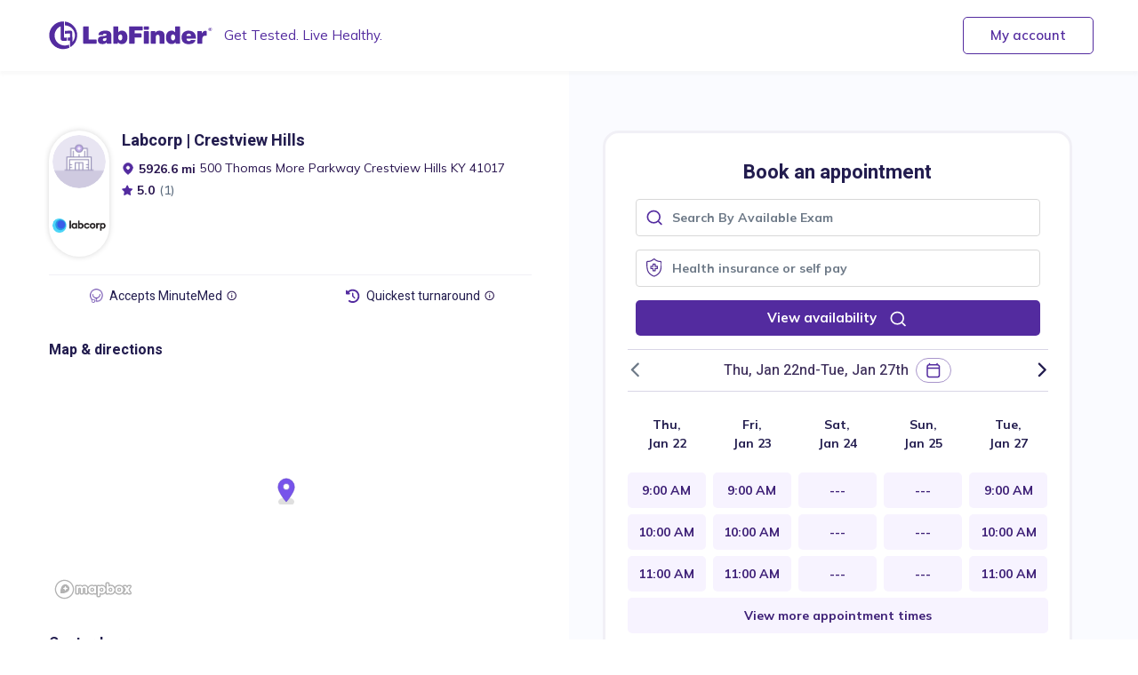

--- FILE ---
content_type: text/html; charset=UTF-8
request_url: https://www.labfinder.com/lab_location/labcorp-crestview-hills/
body_size: 46803
content:
<!-- Diagnostic step:  Before Wp Head 10:38:00.488020 Time Difference:  0.189720--><!DOCTYPE html>
<html lang="en">
    <head>
        <link rel="canonical" href="https://www.labfinder.com/lab_location/labcorp-crestview-hills/"/><title>Labcorp | Crestview Hills Medical Imaging | LabFinder</title><meta name="robots" content="max-image-preview:large"><meta property="og:title" content="Labcorp | Crestview Hills Medical Imaging | LabFinder"/><meta name="twitter:title" content="Labcorp | Crestview Hills Medical Imaging | LabFinder"/><meta name="description" content="Book an appointment with Labcorp | Crestview Hills located at 500 Thomas More Parkway, Crestview Hills, KY 41017. Find schedules, accepted insurances, and available exams"/><meta property="og:description" content="Book an appointment with Labcorp | Crestview Hills located at 500 Thomas More Parkway, Crestview Hills, KY 41017. Find schedules, accepted insurances, and available exams"/><meta name="twitter:description" content="Book an appointment with Labcorp | Crestview Hills located at 500 Thomas More Parkway, Crestview Hills, KY 41017. Find schedules, accepted insurances, and available exams"/><meta property="og:type" content="website"/><meta property="og:url" content="https://www.labfinder.com/lab_location/labcorp-crestview-hills/"/><meta property="og:image" content="https://www.labfinder.com/wp-content/themes/Avada/images/mm-home/labfinder-logo.svg"/><meta name="twitter:card" content="summary_large_image"/><meta name="twitter:image" content="https://www.labfinder.com/wp-content/themes/Avada/images/mm-home/labfinder-logo.svg"/><meta name="twitter:url" content="https://www.labfinder.com/lab_location/labcorp-crestview-hills/"/>        <meta charset="utf-8">
                        <meta name="viewport" content="width=device-width, initial-scale=1.0, maximum-scale=1.0, user-scalable=no">
        <meta http-equiv="X-UA-Compatible" content="IE=edge,chrome=1" />
        <meta http-equiv="Content-Type" content="text/html; charset=utf-8"/>

        <style>
            html .searchFormInner {display: none;}
            html .shimmer_loader_search {display:block;}
        </style>
        <link rel="stylesheet" type="text/css" print this.media='all' href="https://content.labfinder.com/wp-content/themes/Avada/css/autoComplete.02.min.css?ver=1682328712"><link rel="stylesheet" type="text/css" print this.media='all' href="https://content.labfinder.com/wp-content/themes/Avada/css/uikit.min.css?ver=1682328710"><link rel="stylesheet" type="text/css" print this.media='all' href="https://content.labfinder.com/wp-content/themes/Avada/css/vuetify.min.css?ver=1682328710"><link rel="stylesheet" type="text/css" print this.media='all' href="/wp-content/themes/Avada/css/font-awesome.min.css?ver=1682328711"><link rel="stylesheet" type="text/css" print this.media='all' href="https://content.labfinder.com/wp-content/themes/Avada/css/lf.css?ver=1695206726"><link rel="stylesheet" type="text/css" print this.media='all' href="https://content.labfinder.com/wp-content/themes/Avada/css/adjust.css?ver=1682328711"><link rel="stylesheet" type="text/css" print this.media='all' href="https://content.labfinder.com/wp-content/themes/Avada/css/new-homepage.css?ver=1740496830"><script 1 type="text/javascript" src="https://content.labfinder.com/wp-content/themes/Avada/ui-plugins/uikit/uikit.min.js?ver=1682328526"></script><script 1 type="text/javascript" src="https://content.labfinder.com/wp-content/themes/Avada/ui-plugins/uikit/uikit-icons.min.js?ver=1682328526"></script><script 1 type="text/javascript" src="https://content.labfinder.com/wp-content/themes/Avada/ui-plugins/vue/vue.min.js?ver=1682328526"></script><script 1 type="text/javascript" src="https://content.labfinder.com/wp-content/themes/Avada/ui-plugins/vue/vuetify.min.js?ver=1682328526"></script><script 1 type="text/javascript" src="https://content.labfinder.com/wp-content/themes/Avada/js/lfcookies.js?ver=1682328504"></script>        <!-- <link href="https://fonts.googleapis.com/icon?family=Material+Icons" rel="stylesheet"> -->
        <link rel="stylesheet" media="all" href="https://cdn.jsdelivr.net/npm/@mdi/font@3.x/css/materialdesignicons.min.css">
        
        <script type="text/javascript" async defer>
            var ENABLE_NEW_MOBILE_DESIGN = '1';
            var IS_MOBILE = '';
            var IS_TABLET = '';
            var IS_HOME_PAGE = 0;
            var USER_CURRENT_ZIP = '';
            var display_autocomplete_suggestion = true;
            var display_not_available = ['17235'];
            var LAB_TYPE = '';
            var SITEURL = 'https://www.labfinder.com';
            var BASEURL = 'https://www.labfinder.com/calendar/';
            var HTTPHOST = 'www.labfinder.com';
            var ADMINAJAXURL = 'https://www.labfinder.com/wp-admin/admin-ajax.php';
            var PLUGIN_URL = 'https://www.labfinder.com/wp-content/plugins';
            var CUSTOMAJAXURL = '/wp-content/plugins/custom-ajax.php';
            var APIURL = 'https://api.labfinder.com/api/';
            var OPENSEARCH_URL = 'http://dummy.url';
            var STRIPE_COLOR_TEST_FEE = '25';
            var MOBILE_LOCATION_ASK = 0;
            var SELF_PAY_INSURANCE = ['0', '1', '2', '3'];
            var RECENT_VISIT_MODALITY = ["mri","mra","ct_angiography","ctscan","pet_ct_scan","nuclear_medicine"];
            var AUTO_LOCATION_DETAILS = {};
            var DEFAULT_STRIPE_FEE = '0';
            var USER_ID = '0';
            var OPT_OUT = '';
            var DEBUG_MODE = '';
            var PWA_URL = 'https://app.labfinder.com';
            var ref_from_link = '';
            var appointment_status = [
                'Pending',
                'Confirmed',
                'Confirmed',
                'Result Uploaded',
                'Cancelled',
                'Marked As No Show',
                'Passed',
                '',
                'Confirmed',
                'In Review',
                '',
                'NR Appointment Requested'
            ];
            var user_path = '';
            var data_arr = ["834570","839345","200627"];
            var top_popular_exams = data_arr.map(Number);
            var GOOGLE_MAP_KEY = 'AIzaSyB9Fx_M4hph9-KvjpEniiANTlrKSMKDbPk';
            var MAPBOXKEY = 'pk.eyJ1IjoibGZtYXBib3giLCJhIjoiY202dGppMnRpMDNrcTJxcHN4cHhoM2JtbCJ9.NrGjpIUvIQKUOvDAicBIzw';
            var LOCATION_CONFIGURATION = 'MapBox';
            var single_wh_lb_cmpny_booking = '';
            var hide_vaccination_tabvalue = '';
            var hide_identification_tabvalue = '';
            var hide_insurancecard_tabvalue = '';
            var hide_doctor_referral_tabvalue = '';
            var hide_past_record_tabvalue = '';
            var NEW_PORTAL_URL = 'https://portal.labfinder.com/';
            var is_user_logged_in = '';
            document.addEventListener("DOMContentLoaded", function() {
                if(document.querySelector('.searchFormInner') != null){
                    document.querySelector('.searchFormInner').style.display = 'block';
                }
                if(document.querySelector('.shimmer_loader_search') != null){
                    document.querySelector('.shimmer_loader_search').style.display = 'none';
                }
            });
        </script>
        <script src="https://cdnjs.cloudflare.com/ajax/libs/axios/0.21.1/axios.min.js"></script>
        <!-- Google Tag Manager -->
        <script>
            window.addEventListener('DOMContentLoaded', (event) => {
                window.onload = function() {
                    setTimeout(function() {
                        (function(w,d,s,l,i){w[l]=w[l]||[];w[l].push({'gtm.start':
                            new Date().getTime(),event:'gtm.js'});var f=d.getElementsByTagName(s)[0],
                            j=d.createElement(s),dl=l!='dataLayer'?'&l='+l:'';j.async=true;j.src=
                            'https://www.googletagmanager.com/gtm.js?id='+i+dl;f.parentNode.insertBefore(j,f);
                            })(window,document,'script','dataLayer','GTM-K42QJZN');
                        }, 5000);
                }
            });
        </script>
        <!-- End Google Tag Manager -->

        <!-- new cookies added -->
            <script type="text/javascript" async defer>
                function setutmcookies(utmsourceval,day){
                   const date = new Date();
                   const setdate = new Date(Date.now() + (3600 * 1000 * 24 * day));
                   if(utmsourceval !== ""){
                    document.cookie = `source=${encodeURI(utmsourceval)};expires=${setdate}`;
                   }
                   else{
                    document.cookie =`source=email; expires=${setdate}`;
                   }
                }
                window.onload = (event) =>{
                    var expdate = 2
                    setutmcookies ("labfinder",expdate)
                    // set browser
                    var browserexpdate = 3
                    setbrowsername (browsername,browserexpdate)
                };
            </script>
            <script type="text/javascript" async defer>
                var browsername = getBrowserinfo();
                function setbrowsername(browsername,day){
                   const browserdate = new Date();
                   const setbrowserdate = new Date(Date.now() + (3600 * 1000 * 24 * day));
                   if(browsername !== ""){
                    document.cookie = `browser=${encodeURI(browsername)};expires=${setbrowserdate}`;
                   }
                   else{
                    document.cookie =`browser=otherbrowser; expires=${setbrowserdate}`;
                   }
                }
                function getBrowserinfo(){
                    let ua = navigator.userAgent.toLowerCase();
                    if(!! document.documentMode==true){
                        return "IE";
                    } else if(ua.search ('opr')>-1){
                        return "Opera";
                    }else if(ua.search ('edg')>-1){
                        return "Edge";
                    }else if(ua.search ('Safari')>-1 && !!window.safari==true){
                        return "Safari";
                    }else if(ua.search ('chrome')>-1 || ua.search ('crios')>-1 || !!window.chrome==true){
                        return "chrome";
                    }
                    else if(ua.search ('firefox')>-1 || ua.search ('fxios')>-1 || ui.search('focus')>-1){
                        return "firefox";
                    }else{
                        return "not detect";
                    }
                }
            </script>
        <!-- new cookies added -->
    </head>
    <body>
        <!-- Google Tag Manager (noscript) -->
        <noscript><iframe src="https://www.googletagmanager.com/ns.html?id=GTM-K42QJZN"
        height="0" width="0" style="display:none;visibility:hidden"></iframe></noscript>
        <!-- End Google Tag Manager (noscript) -->
        <!-- Header Start -->
        <header id="header" class="light-header">
            <div class="header-top" hidden>
                <div class="uk-container">
                    <p class="offerInfo"><strong>SAVE 20% </strong> on your first doctor’s order order. Use code <strong>MM20</strong> at cart</p>
                </div>
            </div>
            <div class="header-bottom">
                <div class="uk-container">
                    <nav class="menu-nav" uk-navbar>
                        <div class="uk-navbar-left">
                                                        <a class="uk-navbar-item uk-logo" href="/">
                                <img src="/wp-content/themes/Avada/images/mm-home/labfinder-logo.svg" alt="Labfinder Logo">
                                <label class="logo-label">Get Tested. Live Healthy.</label>
                            </a>
                                                    </div>
                        <div class="uk-navbar-right">
                            <ul class="uk-navbar-nav">
                                <li><a class="getStarted-btn" href="https://portal.labfinder.com//auth/login">My account</a></li>
                                <li>
                                    <div class="toggle-menu"><button type="button" class="toggle-btn"  uk-toggle="target: #offcanvas-push"><img width="30" height="19" src="https://content.labfinder.com/wp-content/themes/Avada/images/mm-home/menu-toggle-icon.webp" alt="Toggle Icon"></button></div>
                                </li>
                                                            </ul>
                        </div>
                    </nav>
                </div>
            </div>
        </header>
        <!-- Header End -->

        <!-- Offcanvas -->
        <div id="offcanvas-push" uk-offcanvas="overlay: true" class="uk-offcanvas offcanvasSideMenu">
            <div class="sideMenu uk-offcanvas-bar">
                <div class="user-info">
                    <!-- Before login -->
                                            <div class="user-inner uk-flex uk-flex-middle">
                            <img src="/wp-content/themes/Avada/images/user_avatar.png" alt="User Thumbnail" class="userThumbnail">
                            <div><a class="login-link" href="https://portal.labfinder.com//auth/login"><h3 class="user-name">My account<img src="/wp-content/themes/Avada/images/right-arrow.png"></h3></a></div>
                        </div>
                                        <!-- After login -->
                                    <button class="uk-offcanvas-close uk-icon uk-close" type="button" uk-close></button>
                </div>
                <div class="menu-info">
                    <div>
                                               <ul class="uk-menu-link">
                                                        <li><a href="/">Home</a></li>
                                                        <li><a href="/about-labfinder/">About us</a></li>
                            <li><a href="/press/">Press/ Blog</a></li>
                            <li><a href="/labfinder-faq/">FAQ</a></li>
                            <li><a href="/sitemap-insurances/">Popular insurance</a></li>
                            <li><a href="/locations/">Popular labs</a></li>
                            <li><a href="/sitemap/">Sitemap</a></li>
                                                    </ul>
                    
                        <!-- Privacy policy & Terms & Conditions -->
                        <ul class="uk-menu-link uk-menu-link2">
                            <li><a href="/privacy-policy/">Privacy policy</a></li>
                            <li><a href="/terms-of-use/">Terms & conditions</a></li>
                        </ul>
                    </div>
                <!-- Social Media -->
                <div class="socialMedia">
                    <label class="follow_us">Follow us</label>
                    <ul class="uk-flex uk-flex-middle socialMediaIcon">
                        <li><a href="https://www.facebook.com/labfinder/" class="facebook"><img src="/wp-content/themes/Avada/images/insurance/social-icon/facebook.svg" alt="Facebook"></a></li>
                        <li><a href="https://twitter.com/labfinderusa" class="twitter"><img src="/wp-content/themes/Avada/images/insurance/social-icon/twitter.svg" alt="Twitter"></a></li>
                        <li><a href="https://www.instagram.com/labfinder/" class="instagram"><img src="/wp-content/themes/Avada/images/insurance/social-icon/instagram.svg" alt="Instagram"></a></li>
                        <li><a href="https://www.linkedin.com/company/labfinder-llc" class="linkedin"><img src="/wp-content/themes/Avada/images/insurance/social-icon/linkedin.svg" alt="Linkedin"></a></li>
                        <li><a href="https://www.youtube.com/channel/UCU2FC5-qoA3CiFSX2s2C-aw" class="youtube"><img src="/wp-content/themes/Avada/images/insurance/social-icon/youtube.svg" alt="Youtube"></a></li>
                    </ul>
                </div>
                </div>
            
            </div>
            <!-- Old menu -->
            <div class="uk-offcanvas-bar lab-purple-bg" hidden>
                <button class="uk-offcanvas-close lab-white uk-icon uk-close" type="button" uk-close=""></button>
                <div class="uk-card-body uk-card">
                    <ul class="uk-list">
                        <li><a href="/coronavirus" aria-expanded="false">COVID-19 Updates</a></li>
                                                    <li><a id="log-in-btn" href="/user-login/">Sign In/ Sign Up &nbsp;&nbsp;&nbsp;<i class="uk-icon" uk-icon="icon:user;ratio:0.7;"></i></a></li>
                                                                    </ul>
                </div>
                <hr class="">
                <ul uk-accordion>
                    <li class="uk-open">
                        <a class="uk-accordion-title" href="#">Find Care</a>
                        <div class="uk-accordion-content">
                            <ul class="uk-list lab-white uk-text-left@s uk-text-left">
                                <li><div class="el-content uk-panel"><a href="/about-labfinder/?" class="lab-white lab-font-size-12 lab-300 uk-margin-remove-last-child">About Us</a></div></li>
                                                                <li><div class="el-content uk-panel"><a href="/labfinder-blog/?" class="lab-white lab-font-size-12 lab-300 uk-margin-remove-last-child">Press/Blog</a></div></li>
                                <li><div class="el-content uk-panel"><a href="/labfinder-faq?" class="lab-white lab-font-size-12 lab-300 uk-margin-remove-last-child">FAQ</a></div></li>
                                <li><div class="el-content uk-panel"><a href="/contact?" class="lab-white lab-font-size-12 lab-300 uk-margin-remove-last-child">Contact Us</a></div></li>
                            </ul>
                        </div>
                    </li>
                    <li>
                        <a class="uk-accordion-title" href="#">Are you?</a>
                        <div class="uk-accordion-content">
                            <ul class="uk-list lab-white uk-text-left@s uk-text-left">
                                <li class="el-item"><div class="el-content uk-panel"><a href="/user-login/?action=registration" class="lab-white lab-font-size-12 lab-300 uk-margin-remove-last-child">A patient</a></div></li>
                                <li class="el-item"><div class="el-content uk-panel"><a href="/doctor-registration/" class="lab-white lab-font-size-12 lab-300 uk-margin-remove-last-child">A doctor</a></div></li>
                                <li class="el-item"><div class="el-content uk-panel"><a href="/diagnostic-center-sign-up?" class="lab-white lab-font-size-12 lab-300 uk-margin-remove-last-child">A lab/radiology center</a></div></li>
                            </ul>
                        </div>
                    </li>
                    <li>
                        <a class="uk-accordion-title" href="#">Legal</a>
                        <div class="uk-accordion-content">
                            <ul class="uk-list lab-white uk-text-left@s uk-text-left">
                                <li class="el-item"><div class="el-content uk-panel"><a href="#" class="lab-white lab-font-size-12 lab-300 uk-margin-remove-last-child">Our Story</a></div></li>
                                <li class="el-item"><div class="el-content uk-panel"><a href="#" class="lab-white lab-font-size-12 lab-300 uk-margin-remove-last-child">Press/Blog</a></div></li>
                                <li class="el-item"><div class="el-content uk-panel"><a href="#" class="lab-white lab-font-size-12 lab-300 uk-margin-remove-last-child">FAQ</a></div></li>
                                <li class="el-item"><div class="el-content uk-panel"><a href="#" class="lab-white lab-font-size-12 lab-300 uk-margin-remove-last-child">Sitemap</a></div></li>
                            </ul>
                        </div>
                    </li>
                </ul>
                <hr class="">
                <div class="uk-width-1-2@s uk-width-1-4@m">
                    <h2 class="uk-h6 uk-text-left@s uk-text-center">Follow us</h2>
                    <div class="uk-margin uk-text-left@s uk-text-center">
                        <div class="uk-child-width-auto uk-grid-medium uk-flex-left@s uk-flex-center uk-grid uk-grid-stack" uk-grid="">
                            <div class="uk-first-column"><a class="el-link uk-icon" target="_blank" rel="noreferrer" href="https://www.linkedin.com/" uk-icon="icon: linkedin;ratio:0.7;"></a></div>
                            <div><a class="el-link uk-icon" target="_blank" rel="noreferrer" href="https://facebook.com/" uk-icon="icon: facebook;ratio:0.7;"></a></div>
                            <div><a class="el-link uk-icon" target="_blank" rel="noreferrer" href="https://twitter.com/" uk-icon="icon: twitter;ratio:0.7;"></a></div>
                        </div>
                    </div>
                </div>
            </div>
        </div>
        <!-- End Offcanvas -->
        <div id='lfPageLoader' style="display: none;">
            <div class="cube-wrapper">
                <span class="loading minute-med-loading-text" data-name="Loading" style="display: none;">Verifying credit card</span>
                <div class="cube-folding">
                    <span class="leaf1"></span>
                    <span class="leaf2"></span>
                    <span class="leaf3"></span>
                    <span class="leaf4"></span>
                </div>
                <span class="loading" data-name="Loading">Loading</span>
            </div>
        </div>
        <div id='lfLoaderOverlay' hidden>&nbsp;</div><script  type="text/javascript" src="https://content.labfinder.com/wp-content/themes/Avada/js/jquery.min.js?ver=1682328506"></script><script  type="text/javascript" src="https://content.labfinder.com/wp-content/themes/Avada/js/jquery-ui.min.js?ver=1682328503"></script><script  type="text/javascript" src="https://content.labfinder.com/wp-content/themes/Avada/js/autocomplete-data.js?ver=1761010100"></script><script  type="text/javascript" src="https://content.labfinder.com/wp-content/themes/Avada/js/bootstrap.min.js?ver=1682328503"></script><script  type="text/javascript" src="https://content.labfinder.com/wp-content/themes/Avada/js/common_migrated.js?ver=1682328506"></script><script  type="text/javascript" src="https://content.labfinder.com/wp-content/themes/Avada/js/common_labfinder.js?ver=1759733567"></script><script  type="text/javascript" src="https://content.labfinder.com/wp-content/themes/Avada/ui-plugins/uikit/autoComplete.min.js?ver=1682328526"></script><script  type="text/javascript" src="https://content.labfinder.com/wp-content/themes/Avada/ui-plugins/moment/moment.min.js?ver=1682328526"></script><link rel="stylesheet" type="text/css"  href="https://content.labfinder.com/wp-content/themes/Avada/css/labLocation.css?ver=1734590770"><script  type="text/javascript" src="https://content.labfinder.com/wp-content/themes/Avada/ui-plugins/vee-validate/vee-validate.js?ver=1682328526"></script>
		<!-- All in One SEO 4.1.8 -->
		<meta name="robots" content="max-image-preview:large" />
		
		<script type="application/ld+json" class="aioseo-schema">
			{"@context":"https:\/\/schema.org","@graph":[{"@type":"WebSite","@id":"https:\/\/www.labfinder.com\/#website","url":"https:\/\/www.labfinder.com\/","name":"LabFinder","description":"LabFinder","inLanguage":"en-US","publisher":{"@id":"https:\/\/www.labfinder.com\/#organization"}},{"@type":"Organization","@id":"https:\/\/www.labfinder.com\/#organization","name":"LabFinder","url":"https:\/\/www.labfinder.com\/","sameAs":["https:\/\/twitter.com\/labfinderusa"]},{"@type":"BreadcrumbList","@id":"https:\/\/www.labfinder.com\/lab_location\/labcorp-crestview-hills\/#breadcrumblist","itemListElement":[{"@type":"ListItem","@id":"https:\/\/www.labfinder.com\/#listItem","position":1,"item":{"@type":"WebPage","@id":"https:\/\/www.labfinder.com\/","name":"Home","description":"LabFinder makes lab & radiology testing seamless and easy. Find centers near you, book appointments, and review test results all in one place\u2014anytime, anywhere.","url":"https:\/\/www.labfinder.com\/"},"nextItem":"https:\/\/www.labfinder.com\/lab_location\/labcorp-crestview-hills\/#listItem"},{"@type":"ListItem","@id":"https:\/\/www.labfinder.com\/lab_location\/labcorp-crestview-hills\/#listItem","position":2,"item":{"@type":"WebPage","@id":"https:\/\/www.labfinder.com\/lab_location\/labcorp-crestview-hills\/","name":"Labcorp | Crestview Hills","url":"https:\/\/www.labfinder.com\/lab_location\/labcorp-crestview-hills\/"},"previousItem":"https:\/\/www.labfinder.com\/#listItem"}]},{"@type":"Person","@id":"https:\/\/www.labfinder.com\/author\/#author","url":"https:\/\/www.labfinder.com\/author\/"},{"@type":"WebPage","@id":"https:\/\/www.labfinder.com\/lab_location\/labcorp-crestview-hills\/#webpage","url":"https:\/\/www.labfinder.com\/lab_location\/labcorp-crestview-hills\/","name":"Labcorp | Crestview Hills | LabFinder","inLanguage":"en-US","isPartOf":{"@id":"https:\/\/www.labfinder.com\/#website"},"breadcrumb":{"@id":"https:\/\/www.labfinder.com\/lab_location\/labcorp-crestview-hills\/#breadcrumblist"},"author":"https:\/\/www.labfinder.com\/author\/#author","creator":"https:\/\/www.labfinder.com\/author\/#author","image":{"@type":"ImageObject","@id":"https:\/\/www.labfinder.com\/#mainImage","url":"https:\/\/www.labfinder.com\/wp-content\/uploads\/2022\/03\/Labcorp_Logo_Padded.png","width":146,"height":146},"primaryImageOfPage":{"@id":"https:\/\/www.labfinder.com\/lab_location\/labcorp-crestview-hills\/#mainImage"},"datePublished":"-0001-11-30T00:00:00-04:56","dateModified":"2026-01-18T20:08:58-05:00"}]}
		</script>
		<!-- All in One SEO -->

<link rel='stylesheet' id='wp-block-library-css' href='https://www.labfinder.com/wp-includes/css/dist/block-library/style.min.css?ver=1722842179' type='text/css' media='all' />
<style id='classic-theme-styles-inline-css' type='text/css'>
/*! This file is auto-generated */
.wp-block-button__link{color:#fff;background-color:#32373c;border-radius:9999px;box-shadow:none;text-decoration:none;padding:calc(.667em + 2px) calc(1.333em + 2px);font-size:1.125em}.wp-block-file__button{background:#32373c;color:#fff;text-decoration:none}
</style>
<style id='global-styles-inline-css' type='text/css'>
body{--wp--preset--color--black: #000000;--wp--preset--color--cyan-bluish-gray: #abb8c3;--wp--preset--color--white: #ffffff;--wp--preset--color--pale-pink: #f78da7;--wp--preset--color--vivid-red: #cf2e2e;--wp--preset--color--luminous-vivid-orange: #ff6900;--wp--preset--color--luminous-vivid-amber: #fcb900;--wp--preset--color--light-green-cyan: #7bdcb5;--wp--preset--color--vivid-green-cyan: #00d084;--wp--preset--color--pale-cyan-blue: #8ed1fc;--wp--preset--color--vivid-cyan-blue: #0693e3;--wp--preset--color--vivid-purple: #9b51e0;--wp--preset--gradient--vivid-cyan-blue-to-vivid-purple: linear-gradient(135deg,rgba(6,147,227,1) 0%,rgb(155,81,224) 100%);--wp--preset--gradient--light-green-cyan-to-vivid-green-cyan: linear-gradient(135deg,rgb(122,220,180) 0%,rgb(0,208,130) 100%);--wp--preset--gradient--luminous-vivid-amber-to-luminous-vivid-orange: linear-gradient(135deg,rgba(252,185,0,1) 0%,rgba(255,105,0,1) 100%);--wp--preset--gradient--luminous-vivid-orange-to-vivid-red: linear-gradient(135deg,rgba(255,105,0,1) 0%,rgb(207,46,46) 100%);--wp--preset--gradient--very-light-gray-to-cyan-bluish-gray: linear-gradient(135deg,rgb(238,238,238) 0%,rgb(169,184,195) 100%);--wp--preset--gradient--cool-to-warm-spectrum: linear-gradient(135deg,rgb(74,234,220) 0%,rgb(151,120,209) 20%,rgb(207,42,186) 40%,rgb(238,44,130) 60%,rgb(251,105,98) 80%,rgb(254,248,76) 100%);--wp--preset--gradient--blush-light-purple: linear-gradient(135deg,rgb(255,206,236) 0%,rgb(152,150,240) 100%);--wp--preset--gradient--blush-bordeaux: linear-gradient(135deg,rgb(254,205,165) 0%,rgb(254,45,45) 50%,rgb(107,0,62) 100%);--wp--preset--gradient--luminous-dusk: linear-gradient(135deg,rgb(255,203,112) 0%,rgb(199,81,192) 50%,rgb(65,88,208) 100%);--wp--preset--gradient--pale-ocean: linear-gradient(135deg,rgb(255,245,203) 0%,rgb(182,227,212) 50%,rgb(51,167,181) 100%);--wp--preset--gradient--electric-grass: linear-gradient(135deg,rgb(202,248,128) 0%,rgb(113,206,126) 100%);--wp--preset--gradient--midnight: linear-gradient(135deg,rgb(2,3,129) 0%,rgb(40,116,252) 100%);--wp--preset--font-size--small: 13px;--wp--preset--font-size--medium: 20px;--wp--preset--font-size--large: 36px;--wp--preset--font-size--x-large: 42px;--wp--preset--spacing--20: 0.44rem;--wp--preset--spacing--30: 0.67rem;--wp--preset--spacing--40: 1rem;--wp--preset--spacing--50: 1.5rem;--wp--preset--spacing--60: 2.25rem;--wp--preset--spacing--70: 3.38rem;--wp--preset--spacing--80: 5.06rem;--wp--preset--shadow--natural: 6px 6px 9px rgba(0, 0, 0, 0.2);--wp--preset--shadow--deep: 12px 12px 50px rgba(0, 0, 0, 0.4);--wp--preset--shadow--sharp: 6px 6px 0px rgba(0, 0, 0, 0.2);--wp--preset--shadow--outlined: 6px 6px 0px -3px rgba(255, 255, 255, 1), 6px 6px rgba(0, 0, 0, 1);--wp--preset--shadow--crisp: 6px 6px 0px rgba(0, 0, 0, 1);}:where(.is-layout-flex){gap: 0.5em;}:where(.is-layout-grid){gap: 0.5em;}body .is-layout-flex{display: flex;}body .is-layout-flex{flex-wrap: wrap;align-items: center;}body .is-layout-flex > *{margin: 0;}body .is-layout-grid{display: grid;}body .is-layout-grid > *{margin: 0;}:where(.wp-block-columns.is-layout-flex){gap: 2em;}:where(.wp-block-columns.is-layout-grid){gap: 2em;}:where(.wp-block-post-template.is-layout-flex){gap: 1.25em;}:where(.wp-block-post-template.is-layout-grid){gap: 1.25em;}.has-black-color{color: var(--wp--preset--color--black) !important;}.has-cyan-bluish-gray-color{color: var(--wp--preset--color--cyan-bluish-gray) !important;}.has-white-color{color: var(--wp--preset--color--white) !important;}.has-pale-pink-color{color: var(--wp--preset--color--pale-pink) !important;}.has-vivid-red-color{color: var(--wp--preset--color--vivid-red) !important;}.has-luminous-vivid-orange-color{color: var(--wp--preset--color--luminous-vivid-orange) !important;}.has-luminous-vivid-amber-color{color: var(--wp--preset--color--luminous-vivid-amber) !important;}.has-light-green-cyan-color{color: var(--wp--preset--color--light-green-cyan) !important;}.has-vivid-green-cyan-color{color: var(--wp--preset--color--vivid-green-cyan) !important;}.has-pale-cyan-blue-color{color: var(--wp--preset--color--pale-cyan-blue) !important;}.has-vivid-cyan-blue-color{color: var(--wp--preset--color--vivid-cyan-blue) !important;}.has-vivid-purple-color{color: var(--wp--preset--color--vivid-purple) !important;}.has-black-background-color{background-color: var(--wp--preset--color--black) !important;}.has-cyan-bluish-gray-background-color{background-color: var(--wp--preset--color--cyan-bluish-gray) !important;}.has-white-background-color{background-color: var(--wp--preset--color--white) !important;}.has-pale-pink-background-color{background-color: var(--wp--preset--color--pale-pink) !important;}.has-vivid-red-background-color{background-color: var(--wp--preset--color--vivid-red) !important;}.has-luminous-vivid-orange-background-color{background-color: var(--wp--preset--color--luminous-vivid-orange) !important;}.has-luminous-vivid-amber-background-color{background-color: var(--wp--preset--color--luminous-vivid-amber) !important;}.has-light-green-cyan-background-color{background-color: var(--wp--preset--color--light-green-cyan) !important;}.has-vivid-green-cyan-background-color{background-color: var(--wp--preset--color--vivid-green-cyan) !important;}.has-pale-cyan-blue-background-color{background-color: var(--wp--preset--color--pale-cyan-blue) !important;}.has-vivid-cyan-blue-background-color{background-color: var(--wp--preset--color--vivid-cyan-blue) !important;}.has-vivid-purple-background-color{background-color: var(--wp--preset--color--vivid-purple) !important;}.has-black-border-color{border-color: var(--wp--preset--color--black) !important;}.has-cyan-bluish-gray-border-color{border-color: var(--wp--preset--color--cyan-bluish-gray) !important;}.has-white-border-color{border-color: var(--wp--preset--color--white) !important;}.has-pale-pink-border-color{border-color: var(--wp--preset--color--pale-pink) !important;}.has-vivid-red-border-color{border-color: var(--wp--preset--color--vivid-red) !important;}.has-luminous-vivid-orange-border-color{border-color: var(--wp--preset--color--luminous-vivid-orange) !important;}.has-luminous-vivid-amber-border-color{border-color: var(--wp--preset--color--luminous-vivid-amber) !important;}.has-light-green-cyan-border-color{border-color: var(--wp--preset--color--light-green-cyan) !important;}.has-vivid-green-cyan-border-color{border-color: var(--wp--preset--color--vivid-green-cyan) !important;}.has-pale-cyan-blue-border-color{border-color: var(--wp--preset--color--pale-cyan-blue) !important;}.has-vivid-cyan-blue-border-color{border-color: var(--wp--preset--color--vivid-cyan-blue) !important;}.has-vivid-purple-border-color{border-color: var(--wp--preset--color--vivid-purple) !important;}.has-vivid-cyan-blue-to-vivid-purple-gradient-background{background: var(--wp--preset--gradient--vivid-cyan-blue-to-vivid-purple) !important;}.has-light-green-cyan-to-vivid-green-cyan-gradient-background{background: var(--wp--preset--gradient--light-green-cyan-to-vivid-green-cyan) !important;}.has-luminous-vivid-amber-to-luminous-vivid-orange-gradient-background{background: var(--wp--preset--gradient--luminous-vivid-amber-to-luminous-vivid-orange) !important;}.has-luminous-vivid-orange-to-vivid-red-gradient-background{background: var(--wp--preset--gradient--luminous-vivid-orange-to-vivid-red) !important;}.has-very-light-gray-to-cyan-bluish-gray-gradient-background{background: var(--wp--preset--gradient--very-light-gray-to-cyan-bluish-gray) !important;}.has-cool-to-warm-spectrum-gradient-background{background: var(--wp--preset--gradient--cool-to-warm-spectrum) !important;}.has-blush-light-purple-gradient-background{background: var(--wp--preset--gradient--blush-light-purple) !important;}.has-blush-bordeaux-gradient-background{background: var(--wp--preset--gradient--blush-bordeaux) !important;}.has-luminous-dusk-gradient-background{background: var(--wp--preset--gradient--luminous-dusk) !important;}.has-pale-ocean-gradient-background{background: var(--wp--preset--gradient--pale-ocean) !important;}.has-electric-grass-gradient-background{background: var(--wp--preset--gradient--electric-grass) !important;}.has-midnight-gradient-background{background: var(--wp--preset--gradient--midnight) !important;}.has-small-font-size{font-size: var(--wp--preset--font-size--small) !important;}.has-medium-font-size{font-size: var(--wp--preset--font-size--medium) !important;}.has-large-font-size{font-size: var(--wp--preset--font-size--large) !important;}.has-x-large-font-size{font-size: var(--wp--preset--font-size--x-large) !important;}
.wp-block-navigation a:where(:not(.wp-element-button)){color: inherit;}
:where(.wp-block-post-template.is-layout-flex){gap: 1.25em;}:where(.wp-block-post-template.is-layout-grid){gap: 1.25em;}
:where(.wp-block-columns.is-layout-flex){gap: 2em;}:where(.wp-block-columns.is-layout-grid){gap: 2em;}
.wp-block-pullquote{font-size: 1.5em;line-height: 1.6;}
</style>
<link rel='stylesheet' id='contact-form-7-css' href='https://www.labfinder.com/wp-content/plugins/contact-form-7/includes/css/styles.css?ver=1682329109' type='text/css' media='all' />
<link rel='stylesheet' id='dashicons-css' href='https://www.labfinder.com/wp-includes/css/dashicons.min.css?ver=1682314614' type='text/css' media='all' />
<link rel='stylesheet' id='gglcptch-css' href='https://www.labfinder.com/wp-content/plugins/google-captcha/css/gglcptch.css?ver=1682329100' type='text/css' media='all' />
<link rel='stylesheet' id='mrp_-frontend-style-css' href='https://www.labfinder.com/wp-content/plugins/multi-rating-pro/assets/css/frontend.css?ver=1682329111' type='text/css' media='all' />
<link rel='stylesheet' id='jquery-ui-css' href='https://www.labfinder.com/wp-content/plugins/wp-user-frontend-pro/assets/css/jquery-ui-1.9.1.custom.css?ver=1682329105' type='text/css' media='all' />
<link rel='stylesheet' id='avada-stylesheet-css' href='https://www.labfinder.com/wp-content/themes/Avada/style.css?ver=1759733567' type='text/css' media='all' />
<!--[if lte IE 9]>
<link rel='stylesheet' id='avada-shortcodes-css' href='https://www.labfinder.com/wp-content/themes/Avada/shortcodes.css?ver=1682328519' type='text/css' media='all' />
<![endif]-->
<!--[if lte IE 8]>
<link rel='stylesheet' id='avada-IE8-css' href='https://www.labfinder.com/wp-content/themes/Avada/css/ie8.css?ver=1682328711' type='text/css' media='all' />
<![endif]-->
<!--[if IE]>
<link rel='stylesheet' id='avada-IE-css' href='https://www.labfinder.com/wp-content/themes/Avada/css/ie.css?ver=1682328708' type='text/css' media='all' />
<![endif]-->
<script type="text/javascript" src="https://www.labfinder.com/wp-includes/js/jquery/jquery.min.js?ver=1722842188" id="jquery-core-js"></script>
<script type="text/javascript" src="https://www.labfinder.com/wp-includes/js/jquery/jquery-migrate.min.js?ver=1722842188" id="jquery-migrate-js"></script>
<script type="text/javascript" id="my_voter_script-js-extra">
/* <![CDATA[ */
var myAjax = {"ajaxurl":"https:\/\/www.labfinder.com\/wp-admin\/admin-ajax.php"};
/* ]]> */
</script>
<script type="text/javascript" src="https://www.labfinder.com/wp-content/plugins/lfcal/ajax.js?ver=1739463410" id="my_voter_script-js"></script>
<script type="text/javascript" id="snazzymaps-js-js-extra">
/* <![CDATA[ */
var SnazzyDataForSnazzyMaps = [];
SnazzyDataForSnazzyMaps={"id":98,"name":"Purple Rain","description":"Everything on this map is a pleasant shade of desaturated purple.","url":"https:\/\/snazzymaps.com\/style\/98\/purple-rain","imageUrl":"https:\/\/snazzy-maps-cdn.azureedge.net\/assets\/98-purple-rain.png?v=20170626070743","json":"[\r\n  {\r\n    \"featureType\": \"road\",\r\n    \"stylers\": [\r\n      { \"hue\": \"#5e00ff\" },\r\n      { \"saturation\": -79 }\r\n    ]\r\n  },{\r\n    \"featureType\": \"poi\",\r\n    \"stylers\": [\r\n      { \"saturation\": -78 },\r\n      { \"hue\": \"#6600ff\" },\r\n      { \"lightness\": -47 },\r\n      { \"visibility\": \"off\" }\r\n    ]\r\n  },{\r\n    \"featureType\": \"road.local\",\r\n    \"stylers\": [\r\n      { \"lightness\": 22 }\r\n    ]\r\n  },{\r\n    \"featureType\": \"landscape\",\r\n    \"stylers\": [\r\n      { \"hue\": \"#6600ff\" },\r\n      { \"saturation\": -11 }\r\n    ]\r\n  },{\r\n  },{\r\n  },{\r\n    \"featureType\": \"water\",\r\n    \"stylers\": [\r\n      { \"saturation\": -65 },\r\n      { \"hue\": \"#1900ff\" },\r\n      { \"lightness\": 8 }\r\n    ]\r\n  },{\r\n    \"featureType\": \"road.local\",\r\n    \"stylers\": [\r\n      { \"weight\": 1.3 },\r\n      { \"lightness\": 30 }\r\n    ]\r\n  },{\r\n    \"featureType\": \"transit\",\r\n    \"stylers\": [\r\n      { \"visibility\": \"simplified\" },\r\n      { \"hue\": \"#5e00ff\" },\r\n      { \"saturation\": -16 }\r\n    ]\r\n  },{\r\n    \"featureType\": \"transit.line\",\r\n    \"stylers\": [\r\n      { \"saturation\": -72 }\r\n    ]\r\n  },{\r\n  }\r\n]","views":18181,"favorites":88,"createdBy":{"name":"Anonymous","url":null},"createdOn":"2014-05-27T15:04:53.073","tags":["monochrome"],"colors":["purple"]};
/* ]]> */
</script>
<script type="text/javascript" src="https://www.labfinder.com/wp-content/plugins/snazzy-maps/snazzymaps.js?ver=1682329097" id="snazzymaps-js-js"></script>
<script type="text/javascript" id="wpuf-form-js-extra">
/* <![CDATA[ */
var wpuf_frontend = {"ajaxurl":"https:\/\/www.labfinder.com\/wp-admin\/admin-ajax.php","error_message":"Please fix the errors to proceed","nonce":"ad29b43925"};
/* ]]> */
</script>
<script type="text/javascript" src="https://www.labfinder.com/wp-content/plugins/wp-user-frontend-pro/assets/js/frontend-form.js?ver=1682329105" id="wpuf-form-js"></script>
<script type="text/javascript" src="https://www.labfinder.com/wp-includes/js/jquery/ui/core.min.js?ver=1683706797" id="jquery-ui-core-js"></script>
<script type="text/javascript" src="https://www.labfinder.com/wp-includes/js/jquery/ui/datepicker.min.js?ver=1683706797" id="jquery-ui-datepicker-js"></script>
<script type="text/javascript" id="jquery-ui-datepicker-js-after">
/* <![CDATA[ */
jQuery(function(jQuery){jQuery.datepicker.setDefaults({"closeText":"Close","currentText":"Today","monthNames":["January","February","March","April","May","June","July","August","September","October","November","December"],"monthNamesShort":["Jan","Feb","Mar","Apr","May","Jun","Jul","Aug","Sep","Oct","Nov","Dec"],"nextText":"Next","prevText":"Previous","dayNames":["Sunday","Monday","Tuesday","Wednesday","Thursday","Friday","Saturday"],"dayNamesShort":["Sun","Mon","Tue","Wed","Thu","Fri","Sat"],"dayNamesMin":["S","M","T","W","T","F","S"],"dateFormat":"MM d, yy","firstDay":1,"isRTL":false});});
/* ]]> */
</script>
<script type="text/javascript" src="https://www.labfinder.com/wp-includes/js/dist/vendor/wp-polyfill-inert.min.js?ver=1683706797" id="wp-polyfill-inert-js"></script>
<script type="text/javascript" src="https://www.labfinder.com/wp-includes/js/dist/vendor/regenerator-runtime.min.js?ver=1722842187" id="regenerator-runtime-js"></script>
<script type="text/javascript" src="https://www.labfinder.com/wp-includes/js/dist/vendor/wp-polyfill.min.js?ver=1722842187" id="wp-polyfill-js"></script>
<script type="text/javascript" src="https://www.labfinder.com/wp-includes/js/dist/dom-ready.min.js?ver=1722842185" id="wp-dom-ready-js"></script>
<script type="text/javascript" src="https://www.labfinder.com/wp-includes/js/dist/hooks.min.js?ver=1722842186" id="wp-hooks-js"></script>
<script type="text/javascript" src="https://www.labfinder.com/wp-includes/js/dist/i18n.min.js?ver=1722842186" id="wp-i18n-js"></script>
<script type="text/javascript" id="wp-i18n-js-after">
/* <![CDATA[ */
wp.i18n.setLocaleData( { 'text direction\u0004ltr': [ 'ltr' ] } );
/* ]]> */
</script>
<script type="text/javascript" src="https://www.labfinder.com/wp-includes/js/dist/a11y.min.js?ver=1722842183" id="wp-a11y-js"></script>
<script type="text/javascript" src="https://www.labfinder.com/wp-includes/js/clipboard.min.js?ver=1683706794" id="clipboard-js"></script>
<script type="text/javascript" src="https://www.labfinder.com/wp-includes/js/plupload/moxie.min.js?ver=1683706799" id="moxiejs-js"></script>
<script type="text/javascript" src="https://www.labfinder.com/wp-includes/js/plupload/plupload.min.js?ver=1683706799" id="plupload-js"></script>
<script type="text/javascript" src="https://www.labfinder.com/wp-includes/js/underscore.min.js?ver=1683706799" id="underscore-js"></script>
<script type="text/javascript" id="plupload-handlers-js-extra">
/* <![CDATA[ */
var pluploadL10n = {"queue_limit_exceeded":"You have attempted to queue too many files.","file_exceeds_size_limit":"%s exceeds the maximum upload size for this site.","zero_byte_file":"This file is empty. Please try another.","invalid_filetype":"Sorry, you are not allowed to upload this file type.","not_an_image":"This file is not an image. Please try another.","image_memory_exceeded":"Memory exceeded. Please try another smaller file.","image_dimensions_exceeded":"This is larger than the maximum size. Please try another.","default_error":"An error occurred in the upload. Please try again later.","missing_upload_url":"There was a configuration error. Please contact the server administrator.","upload_limit_exceeded":"You may only upload 1 file.","http_error":"Unexpected response from the server. The file may have been uploaded successfully. Check in the Media Library or reload the page.","http_error_image":"The server cannot process the image. This can happen if the server is busy or does not have enough resources to complete the task. Uploading a smaller image may help. Suggested maximum size is 2560 pixels.","upload_failed":"Upload failed.","big_upload_failed":"Please try uploading this file with the %1$sbrowser uploader%2$s.","big_upload_queued":"%s exceeds the maximum upload size for the multi-file uploader when used in your browser.","io_error":"IO error.","security_error":"Security error.","file_cancelled":"File canceled.","upload_stopped":"Upload stopped.","dismiss":"Dismiss","crunching":"Crunching\u2026","deleted":"moved to the Trash.","error_uploading":"\u201c%s\u201d has failed to upload.","unsupported_image":"This image cannot be displayed in a web browser. For best results convert it to JPEG before uploading.","noneditable_image":"This image cannot be processed by the web server. Convert it to JPEG or PNG before uploading.","file_url_copied":"The file URL has been copied to your clipboard"};
/* ]]> */
</script>
<script type="text/javascript" src="https://www.labfinder.com/wp-includes/js/plupload/handlers.min.js?ver=1722842188" id="plupload-handlers-js"></script>
<script type="text/javascript" src="https://www.labfinder.com/wp-content/plugins/wp-user-frontend-pro/assets/js/jquery-ui-timepicker-addon.js?ver=1682329105" id="jquery-ui-timepicker-js"></script>
<script type="text/javascript" id="wpuf-upload-js-extra">
/* <![CDATA[ */
var wpuf_frontend_upload = {"confirmMsg":"Are you sure?","nonce":"ad29b43925","ajaxurl":"https:\/\/www.labfinder.com\/wp-admin\/admin-ajax.php","plupload":{"url":"https:\/\/www.labfinder.com\/wp-admin\/admin-ajax.php?nonce=f0a9e4d5a5","flash_swf_url":"https:\/\/www.labfinder.com\/wp-includes\/js\/plupload\/plupload.flash.swf","filters":[{"title":"Allowed Files","extensions":"*"}],"multipart":true,"urlstream_upload":true}};
/* ]]> */
</script>
<script type="text/javascript" src="https://www.labfinder.com/wp-content/plugins/wp-user-frontend-pro/assets/js/upload.js?ver=1682329105" id="wpuf-upload-js"></script>
<link rel="https://api.w.org/" href="https://www.labfinder.com/wp-json/" /><link rel="EditURI" type="application/rsd+xml" title="RSD" href="https://www.labfinder.com/xmlrpc.php?rsd" />
<meta name="generator" content="WordPress 6.5.4" />
<link rel='shortlink' href='https://www.labfinder.com/?p=1288893' />
<link rel="alternate" type="application/json+oembed" href="https://www.labfinder.com/wp-json/oembed/1.0/embed?url=https%3A%2F%2Fwww.labfinder.com%2Flab_location%2Flabcorp-crestview-hills%2F" />
<link rel="alternate" type="text/xml+oembed" href="https://www.labfinder.com/wp-json/oembed/1.0/embed?url=https%3A%2F%2Fwww.labfinder.com%2Flab_location%2Flabcorp-crestview-hills%2F&#038;format=xml" />
        <style type="text/css">
            .rating {
  unicode-bidi: bidi-override;
  direction: rtl;
}
.rating > span {
  display: inline-block;
  position: relative;
  width: 1.1em;
}
.rating > span:hover:before,
.rating > span:hover ~ span:before {
   content: \"\\2605\";
   position: absolute;
}

.rating-form textarea { 
   background-color:#ffffff;
}

p.mrp label.description {
    font-size: 14px;
    font-weight: 400;
}.rating {
  unicode-bidi: bidi-override;
  direction: rtl;
}
.rating > span {
  display: inline-block;
  position: relative;
  width: 1.1em;
}
.rating > span:hover:before,
.rating > span:hover ~ span:before {
   content: \"\\2605\";
   position: absolute;
}

.rating-form textarea { 
   background-color:#ffffff;
}

p.mrp label.description {
    font-size: 14px;
    font-weight: 400;
}        span.mrp-custom-full-star {
            width: 19px;
            height: 19px;
            background-size: 19px 19px;
            image-rendering: -moz-crisp-edges;
            display: inline-block;
            background-image: url('https://www.labfinder.com/wp-content/uploads/2019/01/full_star.png');
        }
        span.mrp-custom-half-star {
            width: 19px;
            height: 19px;
            background-size: 19px 19px;
            image-rendering: -moz-crisp-edges;
            display: inline-block;
            background-image: url('https://www.labfinder.com/wp-content/uploads/2019/01/star-half-empty.png');
        }
        span.mrp-custom-empty-star {
            width: 19px;
            height: 19px;
            background-size: 19px 19px;
            image-rendering: -moz-crisp-edges;
            display: inline-block;
            background-image: url('https://www.labfinder.com/wp-content/uploads/2019/01/empty-star.png');
        }
        span.mrp-custom-hover-star {
            width: 19px;
            height: 19px;
            background-size: 19px 19px;
            image-rendering: -moz-crisp-edges;
            display: inline-block;
            background-image: url('https://www.labfinder.com/wp-content/uploads/2019/01/full_star.png');
        }
        
            span.mrp-star-hover {
                color: #ffba00 !important;
            }
            span.mrp-star-full, span.mrp-star-half, span.mrp-star-empty {
                color: #ffd700;
            }
        </style>
        	<script type="text/javascript">
		var dateFormatVar = "mm/dd/yy";
	</script>
<script type="text/javascript">
(function(url){
	if(/(?:Chrome\/26\.0\.1410\.63 Safari\/537\.31|WordfenceTestMonBot)/.test(navigator.userAgent)){ return; }
	var addEvent = function(evt, handler) {
		if (window.addEventListener) {
			document.addEventListener(evt, handler, false);
		} else if (window.attachEvent) {
			document.attachEvent('on' + evt, handler);
		}
	};
	var removeEvent = function(evt, handler) {
		if (window.removeEventListener) {
			document.removeEventListener(evt, handler, false);
		} else if (window.detachEvent) {
			document.detachEvent('on' + evt, handler);
		}
	};
	var evts = 'contextmenu dblclick drag dragend dragenter dragleave dragover dragstart drop keydown keypress keyup mousedown mousemove mouseout mouseover mouseup mousewheel scroll'.split(' ');
	var logHuman = function() {
		if (window.wfLogHumanRan) { return; }
		window.wfLogHumanRan = true;
		var wfscr = document.createElement('script');
		wfscr.type = 'text/javascript';
		wfscr.async = true;
		wfscr.src = url + '&r=' + Math.random();
		(document.getElementsByTagName('head')[0]||document.getElementsByTagName('body')[0]).appendChild(wfscr);
		for (var i = 0; i < evts.length; i++) {
			removeEvent(evts[i], logHuman);
		}
	};
	for (var i = 0; i < evts.length; i++) {
		addEvent(evts[i], logHuman);
	}
})('//www.labfinder.com/?wordfence_lh=1&hid=47D7349D65C4715E9670AB3C65F55BD0');
</script>		<style type="text/css" id="wp-custom-css">
			.yellow-button, .orange-button{
	text-align: center;
    border: none;
    margin-bottom: 10px;
    padding: 12px;
    color: #2b004a !important;
    background: #ffcd1a;
    font-size: 18px;
    font-weight: 600;
    display: inline-block;
}

.yellow-button:hover, .yellow-button:active,
.orange-button:hover, .orange-button:active{
	background: #ffe68d;
}

@media only screen and (max-width: 1024px) and (min-width: 768px) and (orientation: landscape){
.OSX #gmw_form.gmw-form .search-exam-wrapper.date-wrap #search_date {
    height: 40px!important;
	}
}		</style>
		<script type="application/ld+json">{
    "@context": "https://schema.org",
    "@type": "MedicalClinic",
    "@id": "https://www.labfinder.com/lab_location/labcorp-crestview-hills/",
    "name": "Labcorp | Crestview Hills",
    "url": "https://www.labfinder.com/lab_location/labcorp-crestview-hills/",
    "telephone": "",
    "email": "",
    "faxNumber": "",
    "address": {
        "@type": "PostalAddress",
        "streetAddress": "",
        "addressLocality": "",
        "addressRegion": "",
        "postalCode": "",
        "addressCountry": "US"
    },
    "geo": {
        "@type": "GeoCoordinates",
        "latitude": "",
        "longitude": ""
    },
    "openingHoursSpecification": [
        {
            "@type": "OpeningHoursSpecification",
            "dayOfWeek": "Monday",
            "opens": "09:00",
            "closes": "16:00"
        },
        {
            "@type": "OpeningHoursSpecification",
            "dayOfWeek": "Tuesday",
            "opens": "09:00",
            "closes": "16:00"
        },
        {
            "@type": "OpeningHoursSpecification",
            "dayOfWeek": "Wednesday",
            "opens": "09:00",
            "closes": "16:00"
        },
        {
            "@type": "OpeningHoursSpecification",
            "dayOfWeek": "Thursday",
            "opens": "09:00",
            "closes": "16:00"
        },
        {
            "@type": "OpeningHoursSpecification",
            "dayOfWeek": "Friday",
            "opens": "09:00",
            "closes": "16:00"
        }
    ],
    "medicalSpecialty": "Diagnostic Laboratory",
    "availableService": {
        "@type": "MedicalTest",
        "isAcceptedByHealthInsurancePlan": [],
        "hoursToComplete": "1"
    },
    "currenciesAccepted": "USD",
    "paymentAccepted": "Cash, Credit Card",
    "priceRange": "$$",
    "potentialAction": {
        "@type": "ReserveAction",
        "target": {
            "@type": "EntryPoint",
            "urlTemplate": "https://www.labfinder.com/lab_location/labcorp-crestview-hills/",
            "inLanguage": "en-US",
            "actionPlatform": [
                "http://schema.org/DesktopWebPlatform",
                "http://schema.org/IOSPlatform",
                "http://schema.org/AndroidPlatform"
            ]
        },
        "result": {
            "@type": "Reservation",
            "name": "Book Lab Appointment"
        }
    },
    "image": "https://www.labfinder.com/wp-content/uploads/2022/03/Labcorp_Logo_Padded.png"
}</script><link href="https://api.mapbox.com/mapbox-gl-js/v2.14.1/mapbox-gl.css" rel="stylesheet">
<script src="https://api.mapbox.com/mapbox-gl-js/v2.14.1/mapbox-gl.js"></script>
<div class="wrapper">
   <div id="lablocation_landing">
      <template>
         <div v-if="isLoading" id="LabLoader">
               <div class="lab-cube-wrapper">
                  <span class="lab-loading"></span>
                  <div class="lab-cube-folding">
                     <span></span>
                     <span class="lab-leaf2"></span>
                     <span class="lab-leaf3"></span>
                     <span class="lab-leaf4"></span>
                  </div>
               </div>
         </div>
         <div id="LabLoaderOverlay" v-show="isLoading"></div>
     </template>
      <!-- uk-content start -->
            <div id="labLocation" class="uk-content labLocationContent uk-position-relative" v-cloak>
         <div class="uk-container">
            <!-- uk-grid-location start -->
            <div class="uk-grid-location" uk-grid>
               <div class="uk-width-1-2@m labSections">
                  <!-- Lab Information start -->
                  <section class="labInformation" v-bind:class="{'nrInformation' : item.is_national_registry}" v-for="(item, index) in search_results.locations">
                        <div class="lf-labInner">
                           <div class="lf-lab-inner-info uk-flex uk-flex-wrap uk-flex-top">
                              <div class="lf-lab-img">
                                    <a href="#" class="uk-border-pill uk-flex uk-flex-center uk-grid-collapse uk-padding-small"
                                       :data-postname="item.post_name" :data-companypostname="item.company_post_name"
                                       v-on:click="lab_landing_page($event)" uk-grid>
                                          <img v-bind:src="item.location_image" uk-img="loading: eager" class="lf-lab-image" alt="Lab Logo">
                                                                                        <img src="https://www.labfinder.com/wp-content/uploads/2021/10/Labcorp_Logo.png" uk-img="loading: eager" class="lf-lab-image" alt="Company Logo">
                                                                              </a>
                              </div>
                              <div class="lf-lab-details">
                                    <span v-if="item.is_national_registry" class="lf-notRegistered-location desktop-view">This location is not registered on LabFinder <i class="lf-icon lf-info-grey"></i></span>
                                    <!-- Lab Name & Lab Sub Name  -->
                                    <h1 class="lf-lab-name">Labcorp | Crestview Hills</h1>
                                    <!-- Location -->
                                                                        <div class="lf-lab-location uk-flex uk-flex-first">
                                       <span id="location_mil" class="location-mil uk-flex uk-flex-middle uk-flex-wrap"><i class="lf-icon lf-location-pin"></i> 5926.6 mi</span>
                                       <span class="uk-text-truncate">500 Thomas More Parkway Crestview Hills KY 41017</span>
                                    </div>
                                    <!-- Ratings -->
                                    <div class="lf-lab-ratings uk-flex uk-flex-middle" v-if="item.ratings">
                                       <a v-if="!item.is_national_registry" class="uk-text-center lab-star-mod uk-text-left@m uk-flex uk-flex-middle lab-margin-small-top"
                                       v-if="item.ratings" :data-postname="item.post_name" :data-companypostname="item.company_post_name"
                                       v-on:click="lab_landing_page($event)">
                                          <i class="lf-icon lf-star-fill"></i>
                                          <span v-if="!isNaN(item.ratings)" class="rating-number">{{item.ratings}} </span>
                                          <span v-if="item.total_rating != 0" class="totle-rating-number">({{item.total_rating}})</span>
                                       </a>
                                    </div>
                                    <div v-if="item.is_national_registry && item.phone && (item.phone != 'N0ne' || item.phone != 'N0NE')" class="phoneNumber">
                                       <a :data-id="item.location_id" :data-phone="item.phone" :data-labname="item.post_title" v-on:click="call_lab($event)" class="tel-btn uk-flex uk-flex-middle uk-flex-center"><i class="lf-icon lf-phone"></i> {{item.phone}}</a>
                                    </div>
                              </div>
                           </div>
                           <div class="lab-search-result-info" v-if="!item.is_national_registry">
                              <ul class="uk-flex uk-flex-wrap uk-flex-between">
                                    <li><i class="lf-icon lf-minutemed"></i> Accepts MinuteMed
                                       <i class="lf-icon lf-info desktop-info" uk-tooltip="pos:bottom-left; title:MinuteMed guides you through a health questionnaire designed by board-certified physicians. This will assess your testing needs and provide you with the right guidance and a doctor's order."></i>
                                       <i uk-toggle="target:#acceptsMinuteMed" class="lf-icon lf-info mobile-info"></i>
                                    </li>
                                    <li><i class="lf-icon lf-quick"></i> Quickest turnaround
                                       <i class="lf-icon lf-info desktop-info" uk-tooltip="pos:bottom-left; title:This means you'll get back the results of your test(s) more quickly here, compared with other centers."></i>
                                       <i uk-toggle="target:#quickestTurnaround" class="lf-icon lf-info mobile-info"></i>
                                    </li>
                                    <li v-if="search_param.insurance_name"><i class="lf-icon lf-shield"></i> In-network • {{search_param.insurance_name}}</li>
                              </ul>
                           </div>
                           <div class="popular-section uk-flex uk-flex-between" v-if="!item.is_national_registry && item.appt_count != 0">
                              <label>Popular! Booked on LabFinder {{item.appt_count}} times today</label>
                              <img src="/wp-content/themes/Avada/images/lab-location/icons/popular-icon.svg" alt="Popular Icon">
                           </div>
                        </div>
                  </section>
                  <!-- Lab Information end -->
                  <!-- About Us start -->
                                    <!-- About Us end -->
                  <!-- Book an Appointment for Mobile start -->
                  <section v-if="is_mobile" class="bookAppointment-mobile uk-hidden@m">
                     <div class="bookAppointmentFree" v-if="!is_national_registry">
                        <h3>Book an Appointment</h3>
                        <!-- Book Appointment Start-->
                        <form id="BookAppointment" class="formBookAppointment">
                           <div class="uk-margin">
                                 <div class="uk-inline">
                                    <img src="/wp-content/themes/Avada/images/lab-location/icons/search.svg" alt="Search Icon" class="uk-form-icon">
                                    <input id="labexamAutoComplete" class="uk-input" type="text" placeholder="TB testing, Blood test, etc ..." autoComplete="off">
                                    <div id="exam_container" uk-dropdown="animation: uk-animation-slide-top-small; duration: 500;mode:click" class="uk-dropdown">
                                       <ul id="new_popular_exam_list" class="uk-nav uk-dropdown-nav" v-on:click="searchLab()"></ul>
                                    </div>
                                 </div>
                           </div>
                           <div class="uk-margin" style="display: none">
                                 <div class="uk-inline">
                                    <img src="/wp-content/themes/Avada/images/lab-location/icons/location-form.svg" alt="Location Icon" class="uk-form-icon">
                                    <input id="lab-location" class="uk-input uk-text-truncate" type="text" placeholder="Current Location" autoComplete="off">
                                 </div>
                           </div>
                           <div class="uk-margin">
                                 <div class="uk-inline">
                                    <img src="/wp-content/themes/Avada/images/lab-location/icons/choose-insurance.svg" alt="Insurance Icon" class="uk-form-icon">
                                    <input id="labinsuranceAutoCompleteHome" class="uk-input" type="text" placeholder="Insurance..." autoComplete="off">
                                    <div id="insurance_container" uk-dropdown="animation: uk-animation-slide-top-small; duration: 500;mode:click" class="uk-dropdown">
                                       <ul id="new_popular_insurance_list" class="uk-nav uk-dropdown-nav" v-on:click="searchLab()"></ul>
                                    </div>
                                 </div>
                           </div>
                           <div class="uk-margin">
                                 <button type="button" class="viewAvailability" v-on:click="searchLab()">View availability <img
                                       src="/wp-content/themes/Avada/images/lab-location/icons/search.svg" alt="Search Icon"></button>
                           </div>
                        </form>
                        <!-- Book Appointment End-->
                        <!-- TimeSlot Start-->
                        <div class="timeSlot" v-for="(item, index) in search_results.locations">
                           <!-- TimeSlot Topbar Start-->
                           <div class="timeSlot-topbar uk-position-relative calendarView">
                              <button v-on:click="prev_date(item)"  v-bind:class="{ 'disable_icon' : !item.disable_icon_left_arrow, 'active' : item.disable_icon_left_arrow }" class="arrow-button previous-arrow uk-position-absolute uk-position-center-left" type="button"><i class="lf-icon lf-previous-arrow"></i></button>
                              <div class="uk-width-1-1@s uk-flex uk-margin-remove">
                                 <div class="uk-width-3-5@s uk-flex uk-flex-center uk-text-center">
                                    <v-app id="inspire">
                                       <v-menu v-model="menu2" :close-on-content-click="false" ref="menu"
                                          transition="scale-transition" min-width="auto" attach="#attachId">
                                          <v-date-picker color="#502e90" :min="current_date" header-color="#502e90" v-model="date"
                                             @click:date="dblClick" @input="menu2 = false"></v-date-picker>
                                       </v-menu>
                                    </v-app>
                                    <!-- Calendar View -->
                                    <div id="attachId"></div>
                                 </div>
                              </div>
                              <div class="uk-width-1-1@s uk-flex uk-margin-remove">
                                 <div class="uk-width-1-1@s uk-flex uk-flex-center uk-text-center lab-margin-medium-top">
                                    <a class="custom-text-field-lab-calender" uk-scroll="#offset:300"
                                    v-on:click="view_calender()"> {{dateRange}} <span class="calendarIcon uk-flex uk-flex-center uk-flex-middle" style="height: 100%;"><i class="lf-icon calendar-icon"></i></span></a>
                                 </div>
                              </div>
                              <button v-on:click="next_date(item)" class="active arrow-button next-arrow uk-position-absolute uk-position-center-right" type="button"><i class="lf-icon lf-next-arrow"></i></button>
                           </div>
                           <!-- TimeSlot Topbar End-->
                           <!-- Times Start-->
                           <div class="lf-times">
                              <div v-if="not_found_result" class="uk-width-1-1 uk-display-block lab-times uk-first-column uk-grid-small uk-margin-remove-left lab-times-padding uk-grid-margin uk-active uk-margin-small-top">
                                 <a href="javascript:void(0);" class="appointmentTimes uk-text-center">Not Available</a>
                              </div>
                              <div v-if="!not_found_result">
                                 <div class="th-days"  v-if="!item.click_to_book">
                                    <div class="day-data"  v-for="(date_item) in item.date_array">
                                       <div class="date-day">{{date_item.day}}</div>
                                       <div class="date-month">{{date_item.mon}} {{date_item.date}}</div>
                                    </div>
                                 </div>
                                 <div class="td-time">
                                       <!--For available timeslot -->
                                       <div class="time-data not-time" v-for="(timeslot_obj, key) in item.timeslot_array">
                                          <a href="javascript:void(0);"
                                             v-if="Object.keys(timeslot_obj.timeslots).length != 0 && !item.click_to_book"
                                             v-for="(timeslot,key, index) in timeslot_obj.timeslots" :key='index'
                                             v-bind:class="{ 'hide-time' : ( index > 2 ) }"
                                             :data-labid="item.location_id" :data-labaddr="item.street"
                                             :data-labname="item.post_title" :data-isWhiteLabel="item.is_whitelabel"
                                             :data-whiteLabel_default_exam_id="item.whiteLabel_default_exam_id"
                                             :data-whiteLabel_redirect_url="item.whiteLabel_redirect_url"
                                             :data-whiteLabel_default_insurance="item.whiteLabel_default_insurance"
                                             :data-whiteLabel_default_zip_code="item.whiteLabel_default_zip_code"
                                             :data-ts="key" :data-time="timeslot"
                                             v-on:click="setAppointment(item.location_id, key, timeslot,item.zipcode,item)">
                                             {{timeslot}} </a>
                                          <a href="javascript:void(0);"
                                             v-if="Object.keys(timeslot_obj.timeslots).length == 0 && !item.click_to_book"
                                             v-for="no_timeslot_index in item.total_index" :key='no_timeslot_index'
                                             v-bind:class="{ 'hide-time' : ( no_timeslot_index > 3 ) }"
                                             :data-labid="item.location_id"> --- </a>
                                       </div>
                                       <!--For Not available -->
                                       <div v-if="item.total_index == 0 && item.next_available_date == '' && !item.click_to_book && !item.is_national_registry"
                                          class="uk-width-1-1 uk-display-block lab-times uk-first-column uk-grid-small uk-margin-remove-left lab-times-padding uk-grid-margin uk-active uk-margin-medium-top">
                                          <a href="javascript:void(0);" v-if="item.company_post_id != labCorpCompanyID"
                                             class="appointmentTimes uk-text-center">Not Available</a>
                                          <a href="javascript:void(0);" v-if="item.company_post_id == labCorpCompanyID"
                                             class="appointmentTimes uk-text-center">Next Available > 30 days</a>
                                          <p v-if="item.company_post_id == labCorpCompanyID" class="uk-text-center uk-text-bold">Please select a different location </p>
                                       </div>
                                       <!--For Next available date -->
                                       <div v-if="item.total_index == 0 && item.next_available_date != '' && !item.click_to_book"
                                          class="uk-width-1-1 uk-flex uk-flex-center lab-times uk-first-column uk-grid-small uk-margin-remove-left lab-times-padding uk-grid-margin uk-active uk-margin-medium-top">
                                          <a href="javascript:void(0);"
                                             class="appointmentTimes uk-text-center"
                                             v-on:click="getNextAvailableDate(item.next_available_date)">Next Available Date : {{item.date_text}}</a>
                                       </div>
                                       <!--For Click to book -->
                                       <div v-if="item.click_to_book && !item.is_national_registry"
                                          class="uk-width-1-1 uk-display-block lab-times uk-first-column uk-grid-small uk-margin-remove-left lab-times-padding uk-grid-margin uk-active btn-width">
                                          <a href="javascript:void(0);" v-if="item.company_post_id != labCorpCompanyID"
                                             class="appointmentTimes uk-text-center"
                                             :data-labname="item.post_title" :data-click_to_book="item.click_to_book"
                                             :data-labid="item.location_id" :data-isWhiteLabel="item.is_whitelabel"
                                             :data-whiteLabel_default_exam_id="item.whiteLabel_default_exam_id"
                                             :data-whiteLabel_redirect_url="item.whiteLabel_redirect_url"
                                             :data-whiteLabel_default_insurance="item.whiteLabel_default_insurance"
                                             :data-whiteLabel_default_zip_code="item.whiteLabel_default_zip_code"
                                             :data-company-post-id="item.company_post_id"
                                             v-on:click="setAppointment(item.location_id,'','',item.zipcode,item)">{{item.button_label}}</a>
                                          <a href="javascript:void(0);" v-if="item.company_post_id == labCorpCompanyID"
                                             class="appointmentTimes uk-text-center">Next Available > 30 days</a>
                                          <p v-if="item.company_post_id == labCorpCompanyID" class="uk-text-center uk-text-bold">Please select a different location </p>
                                       </div>
                                 </div>
                                 <button v-if="item.total_index != 0 && !item.click_to_book && !item.is_national_registry" type="button" uk-toggle="target: #viewMoreAppointmentTimes"
                                    class="appointmentTimes">View more appointment times</button>
                              </div>
                           </div>
                           <!-- Times End-->
                        </div>
                        <!-- TimeSlot End-->
                     </div>
                     <div class="bookAppointmentFree nrlocation-sidebar" v-if="is_national_registry">
                        <div v-for="(item, index) in search_results.locations">
                              <!-- Not a Verified location Start-->
                           <div class="not-verified-location">
                              <h2 class="uk-text-center">{{item.post_title}} is not a verified location</h2>
                           </div>
                           <!-- Not a Verified location Start-->
                           <!-- Call to book an appointment Start-->
                           <div class="call-to-book">
                              <h3>Call to book an appointment</h3>
                              <p class="uk-text-center">Please call the center to make an<br> appointment or to ask any questions</p>
                              <div class="phoneNumber">
                                    <a v-if="item.phone && (item.phone != 'N0ne' || item.phone != 'N0NE')" :data-id="item.location_id" :data-phone="item.phone" :data-labname="item.post_title" v-on:click="call_lab($event)" class="tel-btn uk-flex uk-flex-middle uk-flex-center"><i class="lf-icon lf-phone"></i> {{item.phone}}</a>
                              </div>
                           </div>
                           <!-- Call to book an appointment End-->
                           <!-- Or book a center nearby Start-->
                           <div class="bookCenterNearby" v-if="Object.keys(nr_nearby_lab).length != 0">
                              <h3>or book a center nearby</h3>
                              <div class="lf-labInner">
                                    <div class="lf-lab-inner-info uk-flex uk-flex-wrap uk-flex-top">
                                       <div class="lf-lab-img">
                                          <img class="lf-lab-image" v-bind:src="nr_nearby_lab.location_image" alt="NR Lab Logo">
                                          <img class="lf-lab-image" v-bind:src="nr_nearby_lab.company_logo" alt="NR Company Logo">
                                       </div>
                                       <div class="lf-lab-details">
                                          <!-- Lab Name & Lab Sub Name  -->
                                          <a class="test-name  uk-position-relative" href="javascript:void(0);" :data-postname="nr_nearby_lab.post_name" v-on:click="lab_landing_page($event)">
                                             <h4 class="lf-lab-name">{{nr_nearby_lab.post_title}}</h4>
                                          </a>
                                          <!-- Location -->
                                          <div class="lf-lab-location uk-flex uk-flex-first">
                                             <span id="location_mil" class="location-mil uk-flex uk-flex-middle uk-flex-wrap"><i class="lf-icon lf-location-pin"></i> {{nr_nearby_lab.distance}} mil</span>
                                             <span class="uk-text-truncate">{{nr_nearby_lab.street}} {{nr_nearby_lab.city}} {{nr_nearby_lab.state}} {{nr_nearby_lab.zipcode}}</span>
                                          </div>
                                          <!-- Ratings -->
                                          <div class="lf-lab-ratings uk-flex uk-flex-middle" v-if="nr_nearby_lab.ratings">
                                                <i class="lf-icon lf-star-fill"></i>
                                                <span v-if="!isNaN(nr_nearby_lab.ratings)" class="rating-number">{{nr_nearby_lab.ratings}} </span>
                                                <span v-if="nr_nearby_lab.total_rating != 0" class="totle-rating-number">({{nr_nearby_lab.total_rating}})</span>
                                          </div>
                                       </div>
                                    </div>
                                    <button type="button" class="btn bookOnline-btn">Book online</button>
                              </div>
                              <div class="viewMoreServices uk-text-center" v-on:click="view_more_nearby_locations()">
                                    <a class="uk-button-a">View all LabFinder verified centers</a>
                              </div>
                           </div>
                           <!-- Or book a center nearby End-->
                        </div>
                     </div>
                  </section>
                  <!-- Book an Appointment for Mobile end -->
                  <!-- Map & directions start -->
                  <section id="mapDirections" class="mapDirections">
                        <h3>Map & directions</h3>
                        <div class="map-directions uk-overflow-hidden">
                           <div id="map" class="uk-margin-bottom"></div>
                        </div>
                  </section>
                  <!-- Map & directions end -->
                  <!-- Center Hours start -->
                  <section class="centerHours">
                       <h3>Center hours</h3>
                                              <ul class="day-time-info uk-flex uk-flex-wrap">
                                                          <li>
                                   <span class="day-name">Sun</span>
                                                                          <label class="time-info"> No appointment times available</label>
                                                                  </li>
                                                          <li>
                                   <span class="day-name">Mon</span>
                                                                          <label class="time-info"> 09:00 am to 04:00 pm</label>
                                                                  </li>
                                                          <li>
                                   <span class="day-name">Tue</span>
                                                                          <label class="time-info"> 09:00 am to 04:00 pm</label>
                                                                  </li>
                                                          <li>
                                   <span class="day-name">Wed</span>
                                                                          <label class="time-info"> 09:00 am to 04:00 pm</label>
                                                                  </li>
                                                          <li>
                                   <span class="day-name">Thu</span>
                                                                          <label class="time-info"> 09:00 am to 04:00 pm</label>
                                                                  </li>
                                                          <li>
                                   <span class="day-name">Fri</span>
                                                                          <label class="time-info"> 09:00 am to 04:00 pm</label>
                                                                  </li>
                                                          <li>
                                   <span class="day-name">Sat</span>
                                                                          <label class="time-info"> No appointment times available</label>
                                                                  </li>
                                                  </ul>
                                        </section>
                 <!-- Center Hours end -->
                  <!-- Insurances accepted start -->
                  <section id="insurancesAccepted" class="insurancesAccepted" v-if="insuranceListForLab.length != 0">
                        <!-- Title & Search Box-->
                        <div class="uk-flex uk-flex-between topbar-insurances">
                           <div class="insurances-title">
                              <h3>Insurances accepted</h3>
                              <label v-if="insuranceListForLab.length != 0">{{insuranceList.length}} insurances</label>
                           </div>
                           <div v-if="insuranceListForLab.length != 0" class="insurances-search uk-inline">
                              <img src="/wp-content/themes/Avada/images/lab-location/icons/search.svg" alt="Search icon" class="uk-form-icon">
                              <input type="text" id="searchInsurance" v-model="search" placeholder="Search" class="uk-input"
                                    autocomplete="off">
                           </div>
                        </div>
                        <!-- Insurances List-->
                        <div class="insurances-list" id="insuranceList" v-if="insuranceListForLab.length != 0">
                           <span v-for="(insurance, key) in insuranceList"  v-if="key < 5" class="insurances-item">{{insuranceList[key].name}}</span>
                           <span v-if="insuranceList.length != 0" class="insurances-item andMoreBtn">and more...</span>
                        </div>
                        <!-- Emyty Data Start -->
                        <div class="emyty-data uk-text-center" v-if="insuranceListForLab.length == 0">
                           <img src="/wp-content/themes/Avada/images/lab-location/icons/emyty-insurances.svg" alt="Emyty Insurances">
                           <h5>Information not available</h5>
                        </div>
                        <!-- Emyty Data End-->
                  </section>
                  <!-- Insurances accepted end -->
                  <!-- Service and payment options start -->
                  <section class="servicePaymentOptions">
                        <h3>Service and payment options</h3>
                        <div class="insurance-options">
                           <h3>Insurance</h3>
                           <p>Insurance is accepted as payment for visits and services at this center. </p>
                           <a href="#insurancesAccepted" class="viewAccepted-btn">View accepted plans</a>
                        </div>
                        <div class="self-pay-options">
                           <h3>Self-pay</h3>
                           <p>Testing centers accept payment without insurance. For more details, call the testing center you plan to visit directly.
                           </p>
                        </div>
                  </section>
                  <!-- Service and payment options end -->
                                          <!-- ////Show olny for GFE logic //// -->
                  <!-- Self-Pay Estimate Start -->
                  <section class="selfPayEstimate" v-if="exam_data != 'undefined' && exam_data.length != 0">
                        <h3>Self-Pay Estimate</h3>
                        <div class="aheadTime">
                           <div class="aheadTime-inner uk-flex">
                              <img class="aheadTime-img" src="/wp-content/themes/Avada/images/lab-location/selfpay-icon.svg" alt="">
                              <div class="aheadTime-right">
                                    <h4>Know what you'll pay ahead of time</h4>
                                    <!-- Before login show this -->
                                    <!--<p>Discover self-pay cost estimates by  <a href="#viewPricingModal" uk-toggle>accessing or creating your LabFinder account.</a></p>-->
                                    <!-- After login show this -->
                                    <p hidden>We provide transparent self-pay prices so you can know your healthcare costs upfront. </p>
                              </div>
                           </div>
                           <div class="lf-lab-bottom  uk-flex uk-flex-middle uk-flex-center">
                              What is self-pay estimate?
                              <i class="lf-icon lf-info desktop-info" uk-tooltip="pos:bottom-left; title: <p> We provide transparent self-pay prices so you can know your healthcare costs upfront.</p> <p><b>The price given is not a bill.</b> It is a Good Faith Estimate of what your appointment may cost. Because it is only an estimation of expected charges, the final amount may change.</p>"></i>
                              <i uk-toggle="target: #selfPayEstimate" class="lf-icon lf-info mobile-info"></i>
                           </div>
                        </div>
                  </section>
                  <!-- Self-Pay Estimate End -->
                                                      <!-- Ratings & feedback start -->
                  <section class="ratingsFeedback" v-if="reviews.lab_total_rating != 0">
                        <h3>Ratings & feedback</h3>
                        <div class="ratings-inner">
                           <div class="overallRating uk-text-center">
                              <span class="OverallCount uk-flex uk-flex-middle uk-flex-center uk-background-cover">
                                    {{reviews.lab_rating}}
                              </span>
                              <h4>Overall Rating</h4>
                              <div class="rating-star uk-flex uk-flex-middle uk-flex-center">
                                    <span class="uk-background-cover lf-star-fill"></span>
                                    <span class="uk-background-cover lf-star-fill"></span>
                                    <span class="uk-background-cover lf-star-fill"></span>
                                    <span class="uk-background-cover lf-star-fill"></span>
                                    <span data="4.3" class="uk-background-cover lf-star-fill"></span>
                              </div>
                              <h4>{{reviews.lab_total_rating}} Reviews</h4>
                           </div>
                           <div class="ratings-list">
                              <div class="rating-item" v-for="(review, index) in all_reviews">
                                 <div class="rating-star uk-flex uk-flex-middle"  v-html="getStars(review.rating)"></div>
                                 <div class="rating-description"  v-html="review.review"></div>
                                 <div class="user_info_rating">
                                       <span class="date_rating">{{review.date}}</span>
                                       <span v-if="review.name.length != 0 && review.name != '.' " style="text-transform:capitalize" class="user_rating">{{review.name}}</span>
                                       <span v-if="review.name == '' || review.name == '.' || review.name.length == 0" class="user_rating">Anonymous</span>
                                       <span v-if="review.verified == 'Yes'" class="user_verified"> Verified User</span>
                                 </div>
                              </div>
                           </div>
                           <div v-if="review_current_page < review_last_page" class="viewMoreServices uk-text-center">
                              <a  id="toggle-reviews" class="uk-button-a" aria-expanded="false" v-on:click="getSingleLabReviews('read more')">View more feedback</a>
                           </div>
                           <div v-if="review_current_page == review_last_page && all_reviews.length > 6" class="viewMoreServices uk-text-center">
                              <a  id="toggle-reviews" class="uk-button-a" aria-expanded="false" href="#target" uk-scroll v-on:click="getSingleLabReviews('read less')">View less feedback</a>
                           </div>
                        </div>
                        <!-- Emyty Data Ratings Start -->
                        <div class="emyty-data uk-text-center" hidden>
                           <span class="OverallCount uk-flex uk-flex-middle uk-flex-center uk-background-cover">
                              0 reviews
                           </span>
                           <h5>This center is not yet registered with LabFinder</h5>
                        </div>
                        <!-- Emyty Data Ratings End -->
                  </section>
                  <!-- Ratings & feedback end -->
                  <!-- Frequently Asked Questions start -->
                  <section class="frequentlyAskedQuestions">
                        <h3>Frequently Asked Questions</h3>
                        <ul uk-accordion class="uk-accordion">
                           <li>
                              <a class="uk-accordion-title">
                                    <div>How can I schedule an appointment with Labcorp | Crestview Hills near me?</div>
                              </a>
                              <div class="uk-accordion-content">
                                    <p>Booking an appointment with Labcorp | Crestview Hills is easy using LabFinder. Just
                                       choose your location, the test
                                       you'd like to book, and enter the date and your insurance information to
                                       find the closest Labcorp | Crestview Hills                                       location near you with available times.</p>
                              </div>
                           </li>
                           <li>
                              <a class="uk-accordion-title">
                                    <div>How can I make a same-day appointment at Labcorp | Crestview Hills ?</div>
                              </a>
                              <div class="uk-accordion-content">
                                    <p>To make a same day appointment with Labcorp | Crestview Hills, just choose your
                                       location, the test you'd like to
                                       book, and enter the date and your insurance information to find the closest
                                       Labcorp | Crestview Hills location near
                                       you. If there's availability for a same-day appointment at Labcorp | Crestview Hills, then you will be able to book it
                                       easily through LabFinder. </p>
                              </div>
                           </li>
                           <li>
                              <a class="uk-accordion-title">
                                    <div>Where is Labcorp | Crestview Hills located?</div>
                              </a>
                              <div class="uk-accordion-content">
                                    <p>Labcorp | Crestview Hills is located at 500 Thomas More Parkway Crestview Hills KY 41017. You can
                                       use LabFinder to search and find a
                                       Enzo Labs location near you.</p>
                              </div>
                           </li>
                           <li>
                              <a class="uk-accordion-title">
                                    <div>Can I book an appointment with Labcorp | Crestview Hills online?</div>
                              </a>
                              <div class="uk-accordion-content">
                                    <p> LabFinder allows you to easily make an appointment with Labcorp | Crestview Hills                                       online. To make an appointment
                                       with Labcorp | Crestview Hills online, just choose your location, the test you'd
                                       like to book, and enter the date and
                                       your insurance information to find the closest Labcorp | Crestview Hills location
                                       near you with available times.</p>
                              </div>
                           </li>
                           <li>
                              <a class="uk-accordion-title">
                                    <div>Does Labcorp | Crestview Hills accept my insurance?</div>
                              </a>
                              <div class="uk-accordion-content">
                                    <p> To see if Labcorp | Crestview Hills accepts your insurance, when you search using
                                       LabFinder, enter your insurance
                                       plan to see if they accept it or not. If your insurance is not found in the
                                       list of carriers, please check by
                                       calling Labcorp | Crestview Hills directly.</p>
                              </div>
                           </li>
                           <li>
                              <a class="uk-accordion-title">
                                    <div>Can I get a test with Labcorp | Crestview Hills without insurance?</div>
                              </a>
                              <div class="uk-accordion-content">
                                    <p> Yes, you can get a test with Labcorp | Crestview Hills without insurance.
                                       LabFinder allows you to search and select
                                       "Self-Pay" when searching for a test. While pricing for the test may not be
                                       immediately available, please check
                                       by calling Labcorp | Crestview Hills directly for pricing.</p>
                              </div>
                           </li>
                        </ul>
                  </section>
                  <!-- Frequently Asked Questions end -->
               </div>
               <!-- Hide mobile view -->
               <div class="uk-width-1-2@m uk-visible@m ">
                  <div class="bookAppointmentFree" v-if="!is_national_registry">
                        <h3>Book an appointment</h3>
                        <!-- Book Appointment Start-->
                        <form id="BookAppointment" class="formBookAppointment">
                           <div class="uk-margin">
                              <div class="uk-inline">
                                    <img src="/wp-content/themes/Avada/images/lab-location/icons/search.svg" alt="Search Icon" class="uk-form-icon">
                                    <input id="labexamAutoComplete" class="uk-input" type="text" placeholder="TB testing, Blood test, etc ..." autoComplete="off">
                                    <div id="exam_container" uk-dropdown="animation: uk-animation-slide-top-small; duration: 500;mode:click" class="uk-dropdown">
                                       <ul id="new_popular_exam_list" class="uk-nav uk-dropdown-nav" v-on:click="searchLab()"></ul>
                                    </div>
                              </div>
                           </div>
                           <div class="uk-margin" style="display: none">
                              <div class="uk-inline">
                                    <img src="/wp-content/themes/Avada/images/lab-location/icons/location-form.svg" alt="Location Icon" class="uk-form-icon">
                                    <input id="lab-location" class="uk-input uk-text-truncate" type="text" placeholder="Current Location" autoComplete="off">
                              </div>
                           </div>
                           <div class="uk-margin">
                              <div class="uk-inline">
                                    <img src="/wp-content/themes/Avada/images/lab-location/icons/choose-insurance.svg" alt="Insurance Icon" class="uk-form-icon">
                                    <input id="labinsuranceAutoCompleteHome" class="uk-input" type="text" placeholder="Insurance..." autoComplete="off">
                                    <div id="insurance_container" uk-dropdown="animation: uk-animation-slide-top-small; duration: 500;mode:click" class="uk-dropdown">
                                       <ul id="new_popular_insurance_list" class="uk-nav uk-dropdown-nav" v-on:click="searchLab()"></ul>
                                    </div>
                              </div>
                           </div>
                           <div class="uk-margin">
                              <button type="button" class="viewAvailability" v-on:click="searchLab()">View availability
                              <img src="/wp-content/themes/Avada/images/lab-location/icons/search.svg" alt="Search Icon"></button>
                           </div>
                        </form>
                        <!-- Book Appointment End-->
                        <!-- TimeSlot Start-->
                        <div class="timeSlot"  v-for="(item, index) in search_results.locations">
                           <!-- TimeSlot Topbar Start-->
                           <div class="timeSlot-topbar uk-position-relative calendarView">
                              <button v-on:click="prev_date(item)"  v-bind:class="{ 'disable_icon' : !item.disable_icon_left_arrow, 'active' : item.disable_icon_left_arrow }" class="arrow-button previous-arrow uk-position-absolute uk-position-center-left" type="button"><i class="lf-icon lf-previous-arrow"></i></button>
                              <div class="uk-width-1-1@s uk-flex uk-margin-remove">
                                 <div class="uk-width-3-5@s uk-flex uk-flex-center uk-text-center">
                                    <v-app id="inspire">
                                       <v-menu v-model="menu2" :close-on-content-click="false" ref="menu"
                                          transition="scale-transition" min-width="auto" attach="#attachId">
                                          <v-date-picker color="#502e90" :min="current_date" header-color="#502e90" v-model="date"
                                             @click:date="dblClick" @input="menu2 = false"></v-date-picker>
                                       </v-menu>
                                    </v-app>
                                     <!-- Calendar View -->
                                     <div id="attachId"></div>
                                 </div>
                              </div>
                              <div class="uk-width-1-1@s uk-flex uk-margin-remove">
                                 <div class="uk-width-1-1@s uk-flex uk-flex-center uk-text-center lab-margin-medium-top">
                                    <a class="custom-text-field-lab-calender" uk-scroll="#offset:300"
                                    v-on:click="view_calender()"> {{dateRange}} <span class="calendarIcon uk-flex uk-flex-center uk-flex-middle" style="height: 100%;"><i class="lf-icon calendar-icon"></i></span></a>
                                 </div>
                              </div>
                              <button v-on:click="next_date(item)" class="active arrow-button next-arrow uk-position-absolute uk-position-center-right" type="button"><i class="lf-icon lf-next-arrow"></i></button>
                           </div>
                           <!-- TimeSlot Topbar End-->
                           <!-- Times Start-->
                           <div class="lf-times" v-if="timeslot_skeleton">
                              <div v-if="not_found_result" class="uk-width-1-1 uk-display-block lab-times uk-first-column uk-grid-small uk-margin-remove-left lab-times-padding uk-grid-margin uk-active uk-margin-small-top">
                                 <a href="javascript:void(0);" class="appointmentTimes uk-text-center">Not Available</a>
                              </div>
                              <div v-if="!not_found_result">
                                 <div class="th-days"  v-if="!item.click_to_book">
                                    <div class="day-data"  v-for="(date_item) in item.date_array">
                                       <div class="date-day">{{date_item.day}}</div>
                                       <div class="date-month">{{date_item.mon}} {{date_item.date}}</div>
                                    </div>
                                 </div>
                                 <div class="td-time">
                                       <!--For available timeslot -->
                                       <div class="time-data not-time" v-for="(timeslot_obj, key) in item.timeslot_array">
                                          <a href="javascript:void(0);"
                                             v-if="Object.keys(timeslot_obj.timeslots).length != 0 && !item.click_to_book"
                                             v-for="(timeslot,key, index) in timeslot_obj.timeslots" :key='index'
                                             v-bind:class="{ 'hide-time' : ( index > 2 ) }"
                                             :data-labid="item.location_id" :data-labaddr="item.street"
                                             :data-labname="item.post_title" :data-isWhiteLabel="item.is_whitelabel"
                                             :data-whiteLabel_default_exam_id="item.whiteLabel_default_exam_id"
                                             :data-whiteLabel_redirect_url="item.whiteLabel_redirect_url"
                                             :data-whiteLabel_default_insurance="item.whiteLabel_default_insurance"
                                             :data-whiteLabel_default_zip_code="item.whiteLabel_default_zip_code"
                                             :data-ts="key" :data-time="timeslot"
                                             v-on:click="setAppointment(item.location_id, key, timeslot,item.zipcode,item)">
                                             {{timeslot}} </a>
                                          <a href="javascript:void(0);"
                                             v-if="Object.keys(timeslot_obj.timeslots).length == 0 && !item.click_to_book"
                                             v-for="no_timeslot_index in item.total_index" :key='no_timeslot_index'
                                             v-bind:class="{ 'hide-time' : ( no_timeslot_index > 3 ) }"
                                             :data-labid="item.location_id"> --- </a>
                                       </div>
                                       <!--For Not available -->
                                       <div v-if="item.total_index == 0 && item.next_available_date == '' && !item.click_to_book && !item.is_national_registry"
                                          class="uk-width-1-1 uk-display-block lab-times uk-first-column uk-grid-small uk-margin-remove-left lab-times-padding uk-grid-margin uk-active uk-margin-medium-top">
                                          <a href="javascript:void(0);" v-if="item.company_post_id != labCorpCompanyID"
                                             class="appointmentTimes uk-text-center">Not Available</a>
                                          <a href="javascript:void(0);" v-if="item.company_post_id == labCorpCompanyID"
                                             class="appointmentTimes uk-text-center">Next Available > 30 days</a>
                                          <p v-if="item.company_post_id == labCorpCompanyID" class="uk-text-center uk-text-bold">Please select a different location </p>
                                       </div>
                                       <!--For Next available date -->
                                       <div v-if="item.total_index == 0 && item.next_available_date != '' && !item.click_to_book"
                                          class="uk-width-1-1 uk-flex uk-flex-center lab-times uk-first-column uk-grid-small uk-margin-remove-left lab-times-padding uk-grid-margin uk-active uk-margin-medium-top">
                                          <a href="javascript:void(0);"
                                             class="appointmentTimes uk-text-center"
                                             v-on:click="getNextAvailableDate(item.next_available_date)">Next Available Date : {{item.date_text}}</a>
                                       </div>
                                       <!--For Click to book -->
                                       <div v-if="item.click_to_book && !item.is_national_registry"
                                          class="uk-width-1-1 uk-display-block lab-times uk-first-column uk-grid-small uk-margin-remove-left lab-times-padding uk-grid-margin uk-active btn-width">
                                          <a href="javascript:void(0);" v-if="item.company_post_id != labCorpCompanyID"
                                             class="appointmentTimes uk-text-center"
                                             :data-labname="item.post_title" :data-click_to_book="item.click_to_book"
                                             :data-labid="item.location_id" :data-isWhiteLabel="item.is_whitelabel"
                                             :data-whiteLabel_default_exam_id="item.whiteLabel_default_exam_id"
                                             :data-whiteLabel_redirect_url="item.whiteLabel_redirect_url"
                                             :data-whiteLabel_default_insurance="item.whiteLabel_default_insurance"
                                             :data-whiteLabel_default_zip_code="item.whiteLabel_default_zip_code"
                                             :data-company-post-id="item.company_post_id"
                                             v-on:click="setAppointment(item.location_id,'','',item.zipcode,item)">{{item.button_label}}</a>
                                          <a href="javascript:void(0);" v-if="item.company_post_id == labCorpCompanyID"
                                             class="appointmentTimes uk-text-center">Next Available > 30 days</a>
                                          <p v-if="item.company_post_id == labCorpCompanyID" class="uk-text-center uk-text-bold">Please select a different location </p>
                                       </div>
                                 </div>
                                 <button v-if="item.total_index != 0 && !item.click_to_book && !item.is_national_registry" type="button" uk-toggle="target: #viewMoreAppointmentTimes"
                                       class="appointmentTimes">View more appointment times</button>
                              </div>
                           </div>
                           <div uk-slider="finite:true;" v-if="!timeslot_skeleton">
                              <div class="uk-position-relative">
                                 <div class="uk-slider-container uk-dark" style="display:flex;align-items: center;flex-direction: column;">
                                    <ul class="uk-slider-items uk-child-width-1-4 uk-child-width-1-4@s uk-child-width-1-4@m uk-child-width-1-5@l uk-grid-small"
                                       v-for="index in 5" :key="index">
                                       <li class="uk-flex uk-flex-center lab-times uk-active uk-first-column uk-grid-small uk-margin-remove lab-times-padding uk-flex-wrap-top"
                                          uk-grid v-for="index in 5" :key="index" style="width: 75px;">
                                          <a class="uk-width-1-1 uk-button uk-button-secondary lab-small-btn ph-item ph-picture lab-margin-medium-top"
                                             style="height: 2.291vw; width: 100%;display: flex; border-radius: 0.4vw;margin: 0 auto 0.1vw;"></a>
                                       </li>
                                    </ul>
                                 </div>
                              </div>
                           </div>
                           <!-- Times End-->
                        </div>
                        <!-- TimeSlot End-->
                  </div>
                  <div class="bookAppointmentFree nrlocation-sidebar" v-if="is_national_registry">
                     <div v-for="(item, index) in search_results.locations">
                        <!-- Not a Verified location Start-->
                        <div class="not-verified-location">
                           <h2 class="uk-text-center">{{item.post_title}} is not a verified location</h2>
                        </div>
                        <!-- Not a Verified location Start-->
                        <!-- Call to book an appointment Start-->
                        <div class="call-to-book">
                           <h3>Call to book an appointment</h3>
                           <div class="phoneNumber">
                              <a v-if="item.phone" :data-id="item.location_id" :data-phone="item.phone" :data-labname="item.post_title" v-on:click="call_lab($event)" class="tel-btn uk-flex uk-flex-middle uk-flex-center"><i class="lf-icon lf-phone"></i> {{item.phone}}</a>
                           </div>
                        </div>
                        <!-- Call to book an appointment End-->
                        <!-- Or book a center nearby Start-->
                        <div class="bookCenterNearby" v-if="Object.keys(nr_nearby_lab).length != 0">
                           <h3>or book a center nearby</h3>
                           <div class="lf-labInner">
                              <div class="lf-lab-inner-info uk-flex uk-flex-wrap uk-flex-top">
                                    <div class="lf-lab-img">
                                       <img class="lf-lab-image" v-bind:src="nr_nearby_lab.location_image" alt="NR Lab Logo">
                                       <img class="lf-lab-image" v-bind:src="nr_nearby_lab.company_logo" alt="NR Company Logo">
                                    </div>
                                    <div class="lf-lab-details">
                                       <!-- Lab Name & Lab Sub Name  -->
                                       <a class="test-name  uk-position-relative" href="javascript:void(0);" :data-postname="nr_nearby_lab.post_name" v-on:click="lab_landing_page($event)">
                                          <h4 class="lf-lab-name">{{nr_nearby_lab.post_title}}</h4>
                                       </a>
                                       <!-- Location -->
                                       <div class="lf-lab-location uk-flex uk-flex-first">
                                          <span id="location_mil" class="location-mil uk-flex uk-flex-middle uk-flex-wrap"><i class="lf-icon lf-location-pin"></i> {{nr_nearby_lab.distance}} mil</span>
                                          <span class="uk-text-truncate">{{nr_nearby_lab.street}} {{nr_nearby_lab.city}} {{nr_nearby_lab.state}} {{nr_nearby_lab.zipcode}}</span>
                                       </div>
                                       <!-- Ratings -->
                                       <div class="lf-lab-ratings uk-flex uk-flex-middle" v-if="nr_nearby_lab.ratings">
                                             <i class="lf-icon lf-star-fill"></i>
                                             <span v-if="!isNaN(nr_nearby_lab.ratings)" class="rating-number">{{nr_nearby_lab.ratings}} </span>
                                             <span v-if="nr_nearby_lab.total_rating != 0" class="totle-rating-number">({{nr_nearby_lab.total_rating}})</span>
                                       </div>
                                       <!-- Description -->
                                       <!-- <p class="lf-description">"Great location. Clean facilit<span id="dots">..."</span>
                                          <span id="more" class="more-less">very friendly and attentive staff. In out in a jiffy"</span>
                                          <button onclick="myFunction()" id="myBtn">read more</button></p> -->
                                    </div>
                              </div>
                              <button type="button" href="javascript:void(0);" :data-postname="nr_nearby_lab.post_name" :data-zipcode="nr_nearby_lab.zipcode" :data-labid="nr_nearby_lab.location_id" v-on:click="lab_landing_page($event)" class="btn bookOnline-btn">Book online</button>
                           </div>
                           <div class="viewMoreServices uk-text-center" v-on:click="view_more_nearby_locations()">
                              <a class="uk-button-a">View all LabFinder verified centers</a>
                           </div>
                        </div>
                        <!-- Or book a center nearby End-->
                     </div>
                  </div>
               </div>
            </div>
            <!-- uk-grid-location end -->
         </div>
      </div>
            <section class="ukTabView sectionExamInsurance" v-cloak id="tabViewFooter">
         <div class="uk-container">
            <div class="findCenter-uktab tab-ui">
               <ul uk-tab>
                  <li class="uk-active"><a href="#">Exams</a></li>
                  <li><a href="#">Insurances</a></li>
                  <li><a href="#">Other Lab Exams</a></li>
                  <li><a href="#">Other Imaging Exams</a></li>
               </ul>
               <div class="uk-switcher">
                  <div class="findCenter-content">
                                          <div class="exam-list-wrapper">
                         <ul class="uk-child-width-1-1 uk-child-width-1-4@s uk-grid-small" uk-grid id="exam-list-container">
                                                              <li class="exam-item">
                                     <a class="uk-label-a underline" href="https://www.labfinder.com/lab_location/labcorp-crestview-hills/?date=2026-01-21&zip=41017&examspecific=urine-drug-test">
                                         Drug Test - Urine                                     </a>
                                 </li>
                                                              <li class="exam-item">
                                     <a class="uk-label-a underline" href="https://www.labfinder.com/lab_location/labcorp-crestview-hills/?date=2026-01-21&zip=41017&examspecific=quantiferon-gold-tuberculosis-test">
                                         TB Test (QuantiFERON-TB Gold)                                     </a>
                                 </li>
                                                              <li class="exam-item">
                                     <a class="uk-label-a underline" href="https://www.labfinder.com/lab_location/labcorp-crestview-hills/?date=2026-01-21&zip=41017&examspecific=womens-function-health-test">
                                         Women&#039;s Function Health Test                                     </a>
                                 </li>
                                                              <li class="exam-item">
                                     <a class="uk-label-a underline" href="https://www.labfinder.com/lab_location/labcorp-crestview-hills/?date=2026-01-21&zip=41017&examspecific=pcr-covid-flu-rsv-combotest">
                                         COVID - Flu A/B - RSV Combo                                     </a>
                                 </li>
                                                              <li class="exam-item">
                                     <a class="uk-label-a underline" href="https://www.labfinder.com/lab_location/labcorp-crestview-hills/?date=2026-01-21&zip=41017&examspecific=concentration-issues-check">
                                         Concentration Issues Check                                     </a>
                                 </li>
                                                              <li class="exam-item">
                                     <a class="uk-label-a underline" href="https://www.labfinder.com/lab_location/labcorp-crestview-hills/?date=2026-01-21&zip=41017&examspecific=whooping-cough-pertussis">
                                         Whooping Cough (Pertussis) Test                                     </a>
                                 </li>
                                                              <li class="exam-item">
                                     <a class="uk-label-a underline" href="https://www.labfinder.com/lab_location/labcorp-crestview-hills/?date=2026-01-21&zip=41017&examspecific=stool-fecal-fat-elastase">
                                         Stool Fecal Fat and Elastase Test                                     </a>
                                 </li>
                                                              <li class="exam-item">
                                     <a class="uk-label-a underline" href="https://www.labfinder.com/lab_location/labcorp-crestview-hills/?date=2026-01-21&zip=41017&examspecific=heavy-metals-blood-test">
                                         Heavy Metals Blood Test                                     </a>
                                 </li>
                                                              <li class="exam-item">
                                     <a class="uk-label-a underline" href="https://www.labfinder.com/lab_location/labcorp-crestview-hills/?date=2026-01-21&zip=41017&examspecific=hemoglobin-electrophoresis">
                                         Hemoglobin Electrophoresis Test                                     </a>
                                 </li>
                                                              <li class="exam-item">
                                     <a class="uk-label-a underline" href="https://www.labfinder.com/lab_location/labcorp-crestview-hills/?date=2026-01-21&zip=41017&examspecific=ovarian-cancer-screening">
                                         Ovarian Cancer Screening                                     </a>
                                 </li>
                                                              <li class="exam-item">
                                     <a class="uk-label-a underline" href="https://www.labfinder.com/lab_location/labcorp-crestview-hills/?date=2026-01-21&zip=41017&examspecific=lipid-panel-cholesterol-panel">
                                         Lipid Panel (Cholesterol Check)                                     </a>
                                 </li>
                                                              <li class="exam-item">
                                     <a class="uk-label-a underline" href="https://www.labfinder.com/lab_location/labcorp-crestview-hills/?date=2026-01-21&zip=41017&examspecific=ana-screening-lupus">
                                         ANA Screening (Lupus)                                     </a>
                                 </li>
                                                              <li class="exam-item">
                                     <a class="uk-label-a underline" href="https://www.labfinder.com/lab_location/labcorp-crestview-hills/?date=2026-01-21&zip=41017&examspecific=rheumatoid-arthritis-factor">
                                         Rheumatoid Arthritis Factor Test                                     </a>
                                 </li>
                                                              <li class="exam-item">
                                     <a class="uk-label-a underline" href="https://www.labfinder.com/lab_location/labcorp-crestview-hills/?date=2026-01-21&zip=41017&examspecific=uric-acid-serum">
                                         Uric Acid Test                                     </a>
                                 </li>
                                                              <li class="exam-item">
                                     <a class="uk-label-a underline" href="https://www.labfinder.com/lab_location/labcorp-crestview-hills/?date=2026-01-21&zip=41017&examspecific=erythrocyte-sed-rate-esr">
                                         Erythrocyte Sedimentation Rate (ESR) Test                                     </a>
                                 </li>
                                                          
                                                                                                   <li class="exam-item hidden-exam" style="display: none;">
                                         <a class="uk-label-a underline" href="https://www.labfinder.com/lab_location/labcorp-crestview-hills/?date=2026-01-21&zip=41017&examspecific=vitamin-b-12">
                                             Vitamin B-12 Test                                         </a>
                                     </li>
                                                                      <li class="exam-item hidden-exam" style="display: none;">
                                         <a class="uk-label-a underline" href="https://www.labfinder.com/lab_location/labcorp-crestview-hills/?date=2026-01-21&zip=41017&examspecific=bilirubin-total">
                                             Total Bilirubin Test                                         </a>
                                     </li>
                                                                      <li class="exam-item hidden-exam" style="display: none;">
                                         <a class="uk-label-a underline" href="https://www.labfinder.com/lab_location/labcorp-crestview-hills/?date=2026-01-21&zip=41017&examspecific=hdl-good-cholesterol">
                                             HDL Cholesterol Test                                         </a>
                                     </li>
                                                                      <li class="exam-item hidden-exam" style="display: none;">
                                         <a class="uk-label-a underline" href="https://www.labfinder.com/lab_location/labcorp-crestview-hills/?date=2026-01-21&zip=41017&examspecific=sickle-cell-anemia-test">
                                             Sickle Cell Anemia Test                                         </a>
                                     </li>
                                                                      <li class="exam-item hidden-exam" style="display: none;">
                                         <a class="uk-label-a underline" href="https://www.labfinder.com/lab_location/labcorp-crestview-hills/?date=2026-01-21&zip=41017&examspecific=ldl-bad-cholesterol">
                                             LDL Cholesterol Test                                         </a>
                                     </li>
                                                                      <li class="exam-item hidden-exam" style="display: none;">
                                         <a class="uk-label-a underline" href="https://www.labfinder.com/lab_location/labcorp-crestview-hills/?date=2026-01-21&zip=41017&examspecific=methylmalonic-acid">
                                             Methylmalonic Acid Test                                         </a>
                                     </li>
                                                                      <li class="exam-item hidden-exam" style="display: none;">
                                         <a class="uk-label-a underline" href="https://www.labfinder.com/lab_location/labcorp-crestview-hills/?date=2026-01-21&zip=41017&examspecific=total-cholesterol-tc">
                                             Total Cholesterol (TC) Test                                         </a>
                                     </li>
                                                                      <li class="exam-item hidden-exam" style="display: none;">
                                         <a class="uk-label-a underline" href="https://www.labfinder.com/lab_location/labcorp-crestview-hills/?date=2026-01-21&zip=41017&examspecific=allergy-test">
                                             Pollen Allergy Test                                         </a>
                                     </li>
                                                                      <li class="exam-item hidden-exam" style="display: none;">
                                         <a class="uk-label-a underline" href="https://www.labfinder.com/lab_location/labcorp-crestview-hills/?date=2026-01-21&zip=41017&examspecific=triglycerides-tg">
                                             Triglycerides (TG) Test                                         </a>
                                     </li>
                                                                      <li class="exam-item hidden-exam" style="display: none;">
                                         <a class="uk-label-a underline" href="https://www.labfinder.com/lab_location/labcorp-crestview-hills/?date=2026-01-21&zip=41017&examspecific=filmarray-gi-panel">
                                             FilmArray Gastrointestinal (GI) Panel                                         </a>
                                     </li>
                                                                      <li class="exam-item hidden-exam" style="display: none;">
                                         <a class="uk-label-a underline" href="https://www.labfinder.com/lab_location/labcorp-crestview-hills/?date=2026-01-21&zip=41017&examspecific=hemoglobin-a1c">
                                             Blood Sugar Test (Hemoglobin A1C)                                         </a>
                                     </li>
                                                                      <li class="exam-item hidden-exam" style="display: none;">
                                         <a class="uk-label-a underline" href="https://www.labfinder.com/lab_location/labcorp-crestview-hills/?date=2026-01-21&zip=41017&examspecific=electrolytesurine-random">
                                             ELECTROLYTES,URINE RANDOM                                         </a>
                                     </li>
                                                                      <li class="exam-item hidden-exam" style="display: none;">
                                         <a class="uk-label-a underline" href="https://www.labfinder.com/lab_location/labcorp-crestview-hills/?date=2026-01-21&zip=41017&examspecific=complete-metabolic-panel-cmp">
                                             Comprehensive Metabolic Panel (CMP)                                         </a>
                                     </li>
                                                                      <li class="exam-item hidden-exam" style="display: none;">
                                         <a class="uk-label-a underline" href="https://www.labfinder.com/lab_location/labcorp-crestview-hills/?date=2026-01-21&zip=41017&examspecific=coe-lab-work-female-pre-menopausal-nosti">
                                             Premenopausal Womens Annual Wellness Panel                                         </a>
                                     </li>
                                                                      <li class="exam-item hidden-exam" style="display: none;">
                                         <a class="uk-label-a underline" href="https://www.labfinder.com/lab_location/labcorp-crestview-hills/?date=2026-01-21&zip=41017&examspecific=celiac-disease-panel">
                                             Celiac Disease Panel                                         </a>
                                     </li>
                                                                      <li class="exam-item hidden-exam" style="display: none;">
                                         <a class="uk-label-a underline" href="https://www.labfinder.com/lab_location/labcorp-crestview-hills/?date=2026-01-21&zip=41017&examspecific=hormonal-health-male">
                                             Male Hormonal Health Panel                                         </a>
                                     </li>
                                                                      <li class="exam-item hidden-exam" style="display: none;">
                                         <a class="uk-label-a underline" href="https://www.labfinder.com/lab_location/labcorp-crestview-hills/?date=2026-01-21&zip=41017&examspecific=liver-function-test-lft">
                                             Liver Function Test (Liver Enzymes)                                         </a>
                                     </li>
                                                                      <li class="exam-item hidden-exam" style="display: none;">
                                         <a class="uk-label-a underline" href="https://www.labfinder.com/lab_location/labcorp-crestview-hills/?date=2026-01-21&zip=41017&examspecific=chikungunya">
                                             Chikungunya Virus Test                                         </a>
                                     </li>
                                                                      <li class="exam-item hidden-exam" style="display: none;">
                                         <a class="uk-label-a underline" href="https://www.labfinder.com/lab_location/labcorp-crestview-hills/?date=2026-01-21&zip=41017&examspecific=breast-cancer-screen-brca1-brca2">
                                             BRCA Test                                         </a>
                                     </li>
                                                                      <li class="exam-item hidden-exam" style="display: none;">
                                         <a class="uk-label-a underline" href="https://www.labfinder.com/lab_location/labcorp-crestview-hills/?date=2026-01-21&zip=41017&examspecific=chem-27-panel">
                                             Chem-27 Panel                                         </a>
                                     </li>
                                                                      <li class="exam-item hidden-exam" style="display: none;">
                                         <a class="uk-label-a underline" href="https://www.labfinder.com/lab_location/labcorp-crestview-hills/?date=2026-01-21&zip=41017&examspecific=epstein-barr-virus-ebv">
                                             Epstein-Barr Virus (Mono) Test                                         </a>
                                     </li>
                                                                      <li class="exam-item hidden-exam" style="display: none;">
                                         <a class="uk-label-a underline" href="https://www.labfinder.com/lab_location/labcorp-crestview-hills/?date=2026-01-21&zip=41017&examspecific=aldosterone-2">
                                             Aldosterone Test                                         </a>
                                     </li>
                                                                      <li class="exam-item hidden-exam" style="display: none;">
                                         <a class="uk-label-a underline" href="https://www.labfinder.com/lab_location/labcorp-crestview-hills/?date=2026-01-21&zip=41017&examspecific=hiv-i-and-ii">
                                             HIV Test                                         </a>
                                     </li>
                                                                      <li class="exam-item hidden-exam" style="display: none;">
                                         <a class="uk-label-a underline" href="https://www.labfinder.com/lab_location/labcorp-crestview-hills/?date=2026-01-21&zip=41017&examspecific=transaminitis-panel">
                                             Transaminitis Panel                                         </a>
                                     </li>
                                                                      <li class="exam-item hidden-exam" style="display: none;">
                                         <a class="uk-label-a underline" href="https://www.labfinder.com/lab_location/labcorp-crestview-hills/?date=2026-01-21&zip=41017&examspecific=lyme-disease-test">
                                             Lyme Disease Test                                         </a>
                                     </li>
                                                                      <li class="exam-item hidden-exam" style="display: none;">
                                         <a class="uk-label-a underline" href="https://www.labfinder.com/lab_location/labcorp-crestview-hills/?date=2026-01-21&zip=41017&examspecific=hcg-tumor-marker">
                                             hCG Tumor Marker Test                                         </a>
                                     </li>
                                                                      <li class="exam-item hidden-exam" style="display: none;">
                                         <a class="uk-label-a underline" href="https://www.labfinder.com/lab_location/labcorp-crestview-hills/?date=2026-01-21&zip=41017&examspecific=measles-mumps-rubella-mmr">
                                             MMR Test ( Measles, Mumps, Rubella )                                         </a>
                                     </li>
                                                                      <li class="exam-item hidden-exam" style="display: none;">
                                         <a class="uk-label-a underline" href="https://www.labfinder.com/lab_location/labcorp-crestview-hills/?date=2026-01-21&zip=41017&examspecific=complete-heavy-metals-panel">
                                             Complete Heavy Metals Panel                                         </a>
                                     </li>
                                                                      <li class="exam-item hidden-exam" style="display: none;">
                                         <a class="uk-label-a underline" href="https://www.labfinder.com/lab_location/labcorp-crestview-hills/?date=2026-01-21&zip=41017&examspecific=kidney-function">
                                             Kidney Function Panel                                         </a>
                                     </li>
                                                                      <li class="exam-item hidden-exam" style="display: none;">
                                         <a class="uk-label-a underline" href="https://www.labfinder.com/lab_location/labcorp-crestview-hills/?date=2026-01-21&zip=41017&examspecific=acne-panel">
                                             Acne Panel                                         </a>
                                     </li>
                                                                      <li class="exam-item hidden-exam" style="display: none;">
                                         <a class="uk-label-a underline" href="https://www.labfinder.com/lab_location/labcorp-crestview-hills/?date=2026-01-21&zip=41017&examspecific=testosterone-total">
                                             Testosterone, Total                                         </a>
                                     </li>
                                                                      <li class="exam-item hidden-exam" style="display: none;">
                                         <a class="uk-label-a underline" href="https://www.labfinder.com/lab_location/labcorp-crestview-hills/?date=2026-01-21&zip=41017&examspecific=pre-operative-panel">
                                             Preoperative Panel (Pre Op Labs)                                         </a>
                                     </li>
                                                                      <li class="exam-item hidden-exam" style="display: none;">
                                         <a class="uk-label-a underline" href="https://www.labfinder.com/lab_location/labcorp-crestview-hills/?date=2026-01-21&zip=41017&examspecific=estrogen">
                                             Estrogen Level Test                                         </a>
                                     </li>
                                                                      <li class="exam-item hidden-exam" style="display: none;">
                                         <a class="uk-label-a underline" href="https://www.labfinder.com/lab_location/labcorp-crestview-hills/?date=2026-01-21&zip=41017&examspecific=ureaplasma">
                                             Ureaplasma (Urine) Test                                         </a>
                                     </li>
                                                                      <li class="exam-item hidden-exam" style="display: none;">
                                         <a class="uk-label-a underline" href="https://www.labfinder.com/lab_location/labcorp-crestview-hills/?date=2026-01-21&zip=41017&examspecific=prolactin">
                                             Prolactin Test                                         </a>
                                     </li>
                                                                      <li class="exam-item hidden-exam" style="display: none;">
                                         <a class="uk-label-a underline" href="https://www.labfinder.com/lab_location/labcorp-crestview-hills/?date=2026-01-21&zip=41017&examspecific=arsenic-blood">
                                             Arsenic Level Test                                         </a>
                                     </li>
                                                                      <li class="exam-item hidden-exam" style="display: none;">
                                         <a class="uk-label-a underline" href="https://www.labfinder.com/lab_location/labcorp-crestview-hills/?date=2026-01-21&zip=41017&examspecific=blood-type">
                                             Blood Type Test                                         </a>
                                     </li>
                                                                      <li class="exam-item hidden-exam" style="display: none;">
                                         <a class="uk-label-a underline" href="https://www.labfinder.com/lab_location/labcorp-crestview-hills/?date=2026-01-21&zip=41017&examspecific=f-a-s-t-88-food-allergy-and-sensitivity-test">
                                             FAST 88 Food Allergy and Sensitivity Test                                         </a>
                                     </li>
                                                                      <li class="exam-item hidden-exam" style="display: none;">
                                         <a class="uk-label-a underline" href="https://www.labfinder.com/lab_location/labcorp-crestview-hills/?date=2026-01-21&zip=41017&examspecific=gonorrhea-and-chlamydia">
                                             Gonorrhea and Chlamydia Test                                         </a>
                                     </li>
                                                                      <li class="exam-item hidden-exam" style="display: none;">
                                         <a class="uk-label-a underline" href="https://www.labfinder.com/lab_location/labcorp-crestview-hills/?date=2026-01-21&zip=41017&examspecific=tick-bite-panel">
                                             Tick Bite Panel                                         </a>
                                     </li>
                                                                      <li class="exam-item hidden-exam" style="display: none;">
                                         <a class="uk-label-a underline" href="https://www.labfinder.com/lab_location/labcorp-crestview-hills/?date=2026-01-21&zip=41017&examspecific=hepatitis-panel">
                                             Hepatitis Panel                                         </a>
                                     </li>
                                                                      <li class="exam-item hidden-exam" style="display: none;">
                                         <a class="uk-label-a underline" href="https://www.labfinder.com/lab_location/labcorp-crestview-hills/?date=2026-01-21&zip=41017&examspecific=microalbumin-creatinine-ratio-panel">
                                             Microalbumin Creatinine Ratio Panel                                         </a>
                                     </li>
                                                                      <li class="exam-item hidden-exam" style="display: none;">
                                         <a class="uk-label-a underline" href="https://www.labfinder.com/lab_location/labcorp-crestview-hills/?date=2026-01-21&zip=41017&examspecific=herpes-i-and-ii">
                                             Herpes Test                                         </a>
                                     </li>
                                                                      <li class="exam-item hidden-exam" style="display: none;">
                                         <a class="uk-label-a underline" href="https://www.labfinder.com/lab_location/labcorp-crestview-hills/?date=2026-01-21&zip=41017&examspecific=oral-glucose-tolerance-test-ogtt">
                                             Oral Glucose Tolerance Test (OGTT)                                         </a>
                                     </li>
                                                                      <li class="exam-item hidden-exam" style="display: none;">
                                         <a class="uk-label-a underline" href="https://www.labfinder.com/lab_location/labcorp-crestview-hills/?date=2026-01-21&zip=41017&examspecific=syphilis-rpr">
                                             Syphilis Screening (RPR) Test                                         </a>
                                     </li>
                                                                      <li class="exam-item hidden-exam" style="display: none;">
                                         <a class="uk-label-a underline" href="https://www.labfinder.com/lab_location/labcorp-crestview-hills/?date=2026-01-21&zip=41017&examspecific=toxin-exposure">
                                             Toxin Exposure Panel                                         </a>
                                     </li>
                                                                      <li class="exam-item hidden-exam" style="display: none;">
                                         <a class="uk-label-a underline" href="https://www.labfinder.com/lab_location/labcorp-crestview-hills/?date=2026-01-21&zip=41017&examspecific=thyroid-stim-hormone-tsh">
                                             Thyroid Level (TSH) Test                                         </a>
                                     </li>
                                                                      <li class="exam-item hidden-exam" style="display: none;">
                                         <a class="uk-label-a underline" href="https://www.labfinder.com/lab_location/labcorp-crestview-hills/?date=2026-01-21&zip=41017&examspecific=vitamin-b6">
                                             Vitamin B6 Test                                         </a>
                                     </li>
                                                                      <li class="exam-item hidden-exam" style="display: none;">
                                         <a class="uk-label-a underline" href="https://www.labfinder.com/lab_location/labcorp-crestview-hills/?date=2026-01-21&zip=41017&examspecific=womens-fertility-test">
                                             Women&#039;s Fertility Test                                         </a>
                                     </li>
                                                                      <li class="exam-item hidden-exam" style="display: none;">
                                         <a class="uk-label-a underline" href="https://www.labfinder.com/lab_location/labcorp-crestview-hills/?date=2026-01-21&zip=41017&examspecific=anti-dna-anti-ds-dna-2">
                                             Anti dsDNA Antibody Test                                         </a>
                                     </li>
                                                                      <li class="exam-item hidden-exam" style="display: none;">
                                         <a class="uk-label-a underline" href="https://www.labfinder.com/lab_location/labcorp-crestview-hills/?date=2026-01-21&zip=41017&examspecific=anaplasmosis">
                                             Anaplasmosis Test                                         </a>
                                     </li>
                                                                      <li class="exam-item hidden-exam" style="display: none;">
                                         <a class="uk-label-a underline" href="https://www.labfinder.com/lab_location/labcorp-crestview-hills/?date=2026-01-21&zip=41017&examspecific=complete-blood-count-cbc">
                                             Complete Blood Count (CBC)                                         </a>
                                     </li>
                                                                      <li class="exam-item hidden-exam" style="display: none;">
                                         <a class="uk-label-a underline" href="https://www.labfinder.com/lab_location/labcorp-crestview-hills/?date=2026-01-21&zip=41017&examspecific=thyroid-panel">
                                             Thyroid Panel                                         </a>
                                     </li>
                                                                      <li class="exam-item hidden-exam" style="display: none;">
                                         <a class="uk-label-a underline" href="https://www.labfinder.com/lab_location/labcorp-crestview-hills/?date=2026-01-21&zip=41017&examspecific=toxicology-test">
                                             Urine Toxicology Test                                         </a>
                                     </li>
                                                                      <li class="exam-item hidden-exam" style="display: none;">
                                         <a class="uk-label-a underline" href="https://www.labfinder.com/lab_location/labcorp-crestview-hills/?date=2026-01-21&zip=41017&examspecific=pt-inr">
                                             Prothrombin Time and INR (PT/INR) Test                                         </a>
                                     </li>
                                                                      <li class="exam-item hidden-exam" style="display: none;">
                                         <a class="uk-label-a underline" href="https://www.labfinder.com/lab_location/labcorp-crestview-hills/?date=2026-01-21&zip=41017&examspecific=ehrlichiosis-lab-test">
                                             Ehrlichiosis Test                                         </a>
                                     </li>
                                                                      <li class="exam-item hidden-exam" style="display: none;">
                                         <a class="uk-label-a underline" href="https://www.labfinder.com/lab_location/labcorp-crestview-hills/?date=2026-01-21&zip=41017&examspecific=pregnancy-blood-test-beta-hcg">
                                             Pregnancy Test (Beta-hCG)                                         </a>
                                     </li>
                                                                      <li class="exam-item hidden-exam" style="display: none;">
                                         <a class="uk-label-a underline" href="https://www.labfinder.com/lab_location/labcorp-crestview-hills/?date=2026-01-21&zip=41017&examspecific=liver-extensive-panel">
                                             Liver Extensive Panel                                         </a>
                                     </li>
                                                                      <li class="exam-item hidden-exam" style="display: none;">
                                         <a class="uk-label-a underline" href="https://www.labfinder.com/lab_location/labcorp-crestview-hills/?date=2026-01-21&zip=41017&examspecific=complete-male-hormone">
                                             Male Hormone Panel                                         </a>
                                     </li>
                                                                      <li class="exam-item hidden-exam" style="display: none;">
                                         <a class="uk-label-a underline" href="https://www.labfinder.com/lab_location/labcorp-crestview-hills/?date=2026-01-21&zip=41017&examspecific=metabolism-blood-test">
                                             Metabolism Test                                         </a>
                                     </li>
                                                                      <li class="exam-item hidden-exam" style="display: none;">
                                         <a class="uk-label-a underline" href="https://www.labfinder.com/lab_location/labcorp-crestview-hills/?date=2026-01-21&zip=41017&examspecific=urinalysis-complete">
                                             Complete Urinalysis                                         </a>
                                     </li>
                                                                      <li class="exam-item hidden-exam" style="display: none;">
                                         <a class="uk-label-a underline" href="https://www.labfinder.com/lab_location/labcorp-crestview-hills/?date=2026-01-21&zip=41017&examspecific=biometrics-blood-test-screening">
                                             Biometrics Blood Test Screen                                         </a>
                                     </li>
                                                                      <li class="exam-item hidden-exam" style="display: none;">
                                         <a class="uk-label-a underline" href="https://www.labfinder.com/lab_location/labcorp-crestview-hills/?date=2026-01-21&zip=41017&examspecific=urine-protein-and-creatinine">
                                             Urine Protein and Creatinine Test                                         </a>
                                     </li>
                                                                      <li class="exam-item hidden-exam" style="display: none;">
                                         <a class="uk-label-a underline" href="https://www.labfinder.com/lab_location/labcorp-crestview-hills/?date=2026-01-21&zip=41017&examspecific=coagulation-panel">
                                             Coagulation Panel                                         </a>
                                     </li>
                                                                      <li class="exam-item hidden-exam" style="display: none;">
                                         <a class="uk-label-a underline" href="https://www.labfinder.com/lab_location/labcorp-crestview-hills/?date=2026-01-21&zip=41017&examspecific=ferritin">
                                             Ferritin Test                                         </a>
                                     </li>
                                                                      <li class="exam-item hidden-exam" style="display: none;">
                                         <a class="uk-label-a underline" href="https://www.labfinder.com/lab_location/labcorp-crestview-hills/?date=2026-01-21&zip=41017&examspecific=pth-intact-calcium">
                                             Intact PTH and Calcium Test                                         </a>
                                     </li>
                                                                      <li class="exam-item hidden-exam" style="display: none;">
                                         <a class="uk-label-a underline" href="https://www.labfinder.com/lab_location/labcorp-crestview-hills/?date=2026-01-21&zip=41017&examspecific=iron-deficiency-blood-test">
                                             Iron Deficiency / TIBC Test                                         </a>
                                     </li>
                                                                      <li class="exam-item hidden-exam" style="display: none;">
                                         <a class="uk-label-a underline" href="https://www.labfinder.com/lab_location/labcorp-crestview-hills/?date=2026-01-21&zip=41017&examspecific=immunoglobulin">
                                             Immunoglobulin Test (IgG, IgM, IgA)                                         </a>
                                     </li>
                                                                      <li class="exam-item hidden-exam" style="display: none;">
                                         <a class="uk-label-a underline" href="https://www.labfinder.com/lab_location/labcorp-crestview-hills/?date=2026-01-21&zip=41017&examspecific=brain-natriuretic-peptide-bnp">
                                             BNP Test                                         </a>
                                     </li>
                                                                      <li class="exam-item hidden-exam" style="display: none;">
                                         <a class="uk-label-a underline" href="https://www.labfinder.com/lab_location/labcorp-crestview-hills/?date=2026-01-21&zip=41017&examspecific=gonorrhea-test">
                                             Gonorrhea Test                                         </a>
                                     </li>
                                                                      <li class="exam-item hidden-exam" style="display: none;">
                                         <a class="uk-label-a underline" href="https://www.labfinder.com/lab_location/labcorp-crestview-hills/?date=2026-01-21&zip=41017&examspecific=psa-blood-test-prostate-cancer">
                                             Prostate Test (PSA)                                         </a>
                                     </li>
                                                                      <li class="exam-item hidden-exam" style="display: none;">
                                         <a class="uk-label-a underline" href="https://www.labfinder.com/lab_location/labcorp-crestview-hills/?date=2026-01-21&zip=41017&examspecific=ibd-panel">
                                             IBD Panel                                         </a>
                                     </li>
                                                                      <li class="exam-item hidden-exam" style="display: none;">
                                         <a class="uk-label-a underline" href="https://www.labfinder.com/lab_location/labcorp-crestview-hills/?date=2026-01-21&zip=41017&examspecific=urine-culture">
                                             Urine Culture                                         </a>
                                     </li>
                                                                      <li class="exam-item hidden-exam" style="display: none;">
                                         <a class="uk-label-a underline" href="https://www.labfinder.com/lab_location/labcorp-crestview-hills/?date=2026-01-21&zip=41017&examspecific=pregnancy-urine-test">
                                             Urine Pregnancy Test                                         </a>
                                     </li>
                                                                      <li class="exam-item hidden-exam" style="display: none;">
                                         <a class="uk-label-a underline" href="https://www.labfinder.com/lab_location/labcorp-crestview-hills/?date=2026-01-21&zip=41017&examspecific=c-rective-protein-crp">
                                             High-Sensitivity C-Reactive Protein (hs-CRP) Test                                         </a>
                                     </li>
                                                                      <li class="exam-item hidden-exam" style="display: none;">
                                         <a class="uk-label-a underline" href="https://www.labfinder.com/lab_location/labcorp-crestview-hills/?date=2026-01-21&zip=41017&examspecific=diabetes-test">
                                             Diabetes A1C Test (Sugar)                                         </a>
                                     </li>
                                                                      <li class="exam-item hidden-exam" style="display: none;">
                                         <a class="uk-label-a underline" href="https://www.labfinder.com/lab_location/labcorp-crestview-hills/?date=2026-01-21&zip=41017&examspecific=estradiol">
                                             Estradiol                                         </a>
                                     </li>
                                                                      <li class="exam-item hidden-exam" style="display: none;">
                                         <a class="uk-label-a underline" href="https://www.labfinder.com/lab_location/labcorp-crestview-hills/?date=2026-01-21&zip=41017&examspecific=endomysial-ab-scriga-w-rfx-titer">
                                             Endomysial Antibody (IgA) Screen with Reflex to Titer Test                                         </a>
                                     </li>
                                                                      <li class="exam-item hidden-exam" style="display: none;">
                                         <a class="uk-label-a underline" href="https://www.labfinder.com/lab_location/labcorp-crestview-hills/?date=2026-01-21&zip=41017&examspecific=folic-acid">
                                             Folic Acid Test                                         </a>
                                     </li>
                                                                      <li class="exam-item hidden-exam" style="display: none;">
                                         <a class="uk-label-a underline" href="https://www.labfinder.com/lab_location/labcorp-crestview-hills/?date=2026-01-21&zip=41017&examspecific=rocky-mountain-spotted-fever-rmsf">
                                             Rocky Mountain Spotted Fever (RMSF) Test                                         </a>
                                     </li>
                                                                      <li class="exam-item hidden-exam" style="display: none;">
                                         <a class="uk-label-a underline" href="https://www.labfinder.com/lab_location/labcorp-crestview-hills/?date=2026-01-21&zip=41017&examspecific=follicle-stimulating-hormone-fsh">
                                             Follicle Stimulating Hormone (FSH) Test                                         </a>
                                     </li>
                                                                      <li class="exam-item hidden-exam" style="display: none;">
                                         <a class="uk-label-a underline" href="https://www.labfinder.com/lab_location/labcorp-crestview-hills/?date=2026-01-21&zip=41017&examspecific=hep-c-viral-load">
                                             Hepatitis C Viral Load Test (HCV RNA Quantitative Test)                                         </a>
                                     </li>
                                                                      <li class="exam-item hidden-exam" style="display: none;">
                                         <a class="uk-label-a underline" href="https://www.labfinder.com/lab_location/labcorp-crestview-hills/?date=2026-01-21&zip=41017&examspecific=glucose-test">
                                             Glucose Test                                         </a>
                                     </li>
                                                                      <li class="exam-item hidden-exam" style="display: none;">
                                         <a class="uk-label-a underline" href="https://www.labfinder.com/lab_location/labcorp-crestview-hills/?date=2026-01-21&zip=41017&examspecific=stool-study-basic">
                                             Basic Stool Study                                         </a>
                                     </li>
                                                                      <li class="exam-item hidden-exam" style="display: none;">
                                         <a class="uk-label-a underline" href="https://www.labfinder.com/lab_location/labcorp-crestview-hills/?date=2026-01-21&zip=41017&examspecific=h-pylori-test-breath-test">
                                             H. Pylori Breath Test                                         </a>
                                     </li>
                                                                      <li class="exam-item hidden-exam" style="display: none;">
                                         <a class="uk-label-a underline" href="https://www.labfinder.com/lab_location/labcorp-crestview-hills/?date=2026-01-21&zip=41017&examspecific=flu-respiratory">
                                             Cold Flu Virus Test                                         </a>
                                     </li>
                                                                      <li class="exam-item hidden-exam" style="display: none;">
                                         <a class="uk-label-a underline" href="https://www.labfinder.com/lab_location/labcorp-crestview-hills/?date=2026-01-21&zip=41017&examspecific=ovulation-blood-test">
                                             Ovulation Blood Test                                         </a>
                                     </li>
                                                                      <li class="exam-item hidden-exam" style="display: none;">
                                         <a class="uk-label-a underline" href="https://www.labfinder.com/lab_location/labcorp-crestview-hills/?date=2026-01-21&zip=41017&examspecific=antibody-screen">
                                             Antibody Screen Test                                         </a>
                                     </li>
                                                                      <li class="exam-item hidden-exam" style="display: none;">
                                         <a class="uk-label-a underline" href="https://www.labfinder.com/lab_location/labcorp-crestview-hills/?date=2026-01-21&zip=41017&examspecific=lead">
                                             Lead Poisoning Test                                         </a>
                                     </li>
                                                                      <li class="exam-item hidden-exam" style="display: none;">
                                         <a class="uk-label-a underline" href="https://www.labfinder.com/lab_location/labcorp-crestview-hills/?date=2026-01-21&zip=41017&examspecific=womens-hormone-health">
                                             Womens Hormone Health                                         </a>
                                     </li>
                                                                      <li class="exam-item hidden-exam" style="display: none;">
                                         <a class="uk-label-a underline" href="https://www.labfinder.com/lab_location/labcorp-crestview-hills/?date=2026-01-21&zip=41017&examspecific=lithium">
                                             Lithium Level Test                                         </a>
                                     </li>
                                                                      <li class="exam-item hidden-exam" style="display: none;">
                                         <a class="uk-label-a underline" href="https://www.labfinder.com/lab_location/labcorp-crestview-hills/?date=2026-01-21&zip=41017&examspecific=88-antigen-ige-environmental-allergy">
                                             88 Antigen Environmental Allergy IgE Test                                         </a>
                                     </li>
                                                                      <li class="exam-item hidden-exam" style="display: none;">
                                         <a class="uk-label-a underline" href="https://www.labfinder.com/lab_location/labcorp-crestview-hills/?date=2026-01-21&zip=41017&examspecific=magnesium">
                                             Magnesium Test                                         </a>
                                     </li>
                                                                      <li class="exam-item hidden-exam" style="display: none;">
                                         <a class="uk-label-a underline" href="https://www.labfinder.com/lab_location/labcorp-crestview-hills/?date=2026-01-21&zip=41017&examspecific=coe-lab-work-male-less-than-age-of-45">
                                             Men Under 40 Annual Physical Panel with STD                                         </a>
                                     </li>
                                                                      <li class="exam-item hidden-exam" style="display: none;">
                                         <a class="uk-label-a underline" href="https://www.labfinder.com/lab_location/labcorp-crestview-hills/?date=2026-01-21&zip=41017&examspecific=mercury">
                                             Mercury Exposure Test                                         </a>
                                     </li>
                                                                      <li class="exam-item hidden-exam" style="display: none;">
                                         <a class="uk-label-a underline" href="https://www.labfinder.com/lab_location/labcorp-crestview-hills/?date=2026-01-21&zip=41017&examspecific=coe-lab-work-male-less-than-age-of-40-nosti">
                                             Men Under 40 Annual Wellness Panel                                         </a>
                                     </li>
                                                                      <li class="exam-item hidden-exam" style="display: none;">
                                         <a class="uk-label-a underline" href="https://www.labfinder.com/lab_location/labcorp-crestview-hills/?date=2026-01-21&zip=41017&examspecific=nmr-lipoprofile">
                                             NMR Lipoprofile Test                                         </a>
                                     </li>
                                                                      <li class="exam-item hidden-exam" style="display: none;">
                                         <a class="uk-label-a underline" href="https://www.labfinder.com/lab_location/labcorp-crestview-hills/?date=2026-01-21&zip=41017&examspecific=thyroid-panel-complete">
                                             Comprehensive Thyroid Panel                                         </a>
                                     </li>
                                                                      <li class="exam-item hidden-exam" style="display: none;">
                                         <a class="uk-label-a underline" href="https://www.labfinder.com/lab_location/labcorp-crestview-hills/?date=2026-01-21&zip=41017&examspecific=parasites-stool">
                                             Stool Ova and Parasite Test (O&amp;P)                                         </a>
                                     </li>
                                                                      <li class="exam-item hidden-exam" style="display: none;">
                                         <a class="uk-label-a underline" href="https://www.labfinder.com/lab_location/labcorp-crestview-hills/?date=2026-01-21&zip=41017&examspecific=paresthesia-panel-2">
                                             Paresthesia Panel                                         </a>
                                     </li>
                                                                      <li class="exam-item hidden-exam" style="display: none;">
                                         <a class="uk-label-a underline" href="https://www.labfinder.com/lab_location/labcorp-crestview-hills/?date=2026-01-21&zip=41017&examspecific=progesterone">
                                             Progesterone Test                                         </a>
                                     </li>
                                                                      <li class="exam-item hidden-exam" style="display: none;">
                                         <a class="uk-label-a underline" href="https://www.labfinder.com/lab_location/labcorp-crestview-hills/?date=2026-01-21&zip=41017&examspecific=prep-starter">
                                             PrEP Starter Panel                                         </a>
                                     </li>
                                                                      <li class="exam-item hidden-exam" style="display: none;">
                                         <a class="uk-label-a underline" href="https://www.labfinder.com/lab_location/labcorp-crestview-hills/?date=2026-01-21&zip=41017&examspecific=ast-sgot">
                                             AST (SGOT) Test                                         </a>
                                     </li>
                                                                      <li class="exam-item hidden-exam" style="display: none;">
                                         <a class="uk-label-a underline" href="https://www.labfinder.com/lab_location/labcorp-crestview-hills/?date=2026-01-21&zip=41017&examspecific=throat-aptima-swab-gc-chla">
                                             Throat Aptima Swab GC/Chla                                         </a>
                                     </li>
                                                                      <li class="exam-item hidden-exam" style="display: none;">
                                         <a class="uk-label-a underline" href="https://www.labfinder.com/lab_location/labcorp-crestview-hills/?date=2026-01-21&zip=41017&examspecific=alkaline-phosphatase-test-alp">
                                             Alkaline Phosphatase (ALP) Test                                         </a>
                                     </li>
                                                                      <li class="exam-item hidden-exam" style="display: none;">
                                         <a class="uk-label-a underline" href="https://www.labfinder.com/lab_location/labcorp-crestview-hills/?date=2026-01-21&zip=41017&examspecific=metabolic-health">
                                             Metabolic Health Panel                                         </a>
                                     </li>
                                                                      <li class="exam-item hidden-exam" style="display: none;">
                                         <a class="uk-label-a underline" href="https://www.labfinder.com/lab_location/labcorp-crestview-hills/?date=2026-01-21&zip=41017&examspecific=alpha-1-antitrypsin-aat">
                                             Alpha-1-Antitrypsin (AAT) Test                                         </a>
                                     </li>
                                                                      <li class="exam-item hidden-exam" style="display: none;">
                                         <a class="uk-label-a underline" href="https://www.labfinder.com/lab_location/labcorp-crestview-hills/?date=2026-01-21&zip=41017&examspecific=nutrient-status">
                                             Nutrient Status Panel                                         </a>
                                     </li>
                                                                      <li class="exam-item hidden-exam" style="display: none;">
                                         <a class="uk-label-a underline" href="https://www.labfinder.com/lab_location/labcorp-crestview-hills/?date=2026-01-21&zip=41017&examspecific=alt-sgpt">
                                             ALT (SGPT) Test                                         </a>
                                     </li>
                                                                      <li class="exam-item hidden-exam" style="display: none;">
                                         <a class="uk-label-a underline" href="https://www.labfinder.com/lab_location/labcorp-crestview-hills/?date=2026-01-21&zip=41017&examspecific=respiratory-allergy-panel">
                                             Respiratory Allergy Panel                                         </a>
                                     </li>
                                                                      <li class="exam-item hidden-exam" style="display: none;">
                                         <a class="uk-label-a underline" href="https://www.labfinder.com/lab_location/labcorp-crestview-hills/?date=2026-01-21&zip=41017&examspecific=amebiasis-serological-test">
                                             Amebiasis Serology Test                                         </a>
                                     </li>
                                                                      <li class="exam-item hidden-exam" style="display: none;">
                                         <a class="uk-label-a underline" href="https://www.labfinder.com/lab_location/labcorp-crestview-hills/?date=2026-01-21&zip=41017&examspecific=hepatitis-a">
                                             Hepatitis A Test                                         </a>
                                     </li>
                                                                      <li class="exam-item hidden-exam" style="display: none;">
                                         <a class="uk-label-a underline" href="https://www.labfinder.com/lab_location/labcorp-crestview-hills/?date=2026-01-21&zip=41017&examspecific=fatigue-panel">
                                             Fatigue Panel                                         </a>
                                     </li>
                                                                      <li class="exam-item hidden-exam" style="display: none;">
                                         <a class="uk-label-a underline" href="https://www.labfinder.com/lab_location/labcorp-crestview-hills/?date=2026-01-21&zip=41017&examspecific=albumin">
                                             Albumin (Serum) Test                                         </a>
                                     </li>
                                                                      <li class="exam-item hidden-exam" style="display: none;">
                                         <a class="uk-label-a underline" href="https://www.labfinder.com/lab_location/labcorp-crestview-hills/?date=2026-01-21&zip=41017&examspecific=hair-loss-panel-female">
                                             Female Hair Loss Test                                         </a>
                                     </li>
                                                                      <li class="exam-item hidden-exam" style="display: none;">
                                         <a class="uk-label-a underline" href="https://www.labfinder.com/lab_location/labcorp-crestview-hills/?date=2026-01-21&zip=41017&examspecific=bilirubin-direct">
                                             Direct Bilirubin Test                                         </a>
                                     </li>
                                                                      <li class="exam-item hidden-exam" style="display: none;">
                                         <a class="uk-label-a underline" href="https://www.labfinder.com/lab_location/labcorp-crestview-hills/?date=2026-01-21&zip=41017&examspecific=cardiac-risk-profile">
                                             Cardiac Risk Blood Test Panel                                         </a>
                                     </li>
                                                                      <li class="exam-item hidden-exam" style="display: none;">
                                         <a class="uk-label-a underline" href="https://www.labfinder.com/lab_location/labcorp-crestview-hills/?date=2026-01-21&zip=41017&examspecific=trichomonas">
                                             Trichomonas (Urine) Test                                         </a>
                                     </li>
                                                                      <li class="exam-item hidden-exam" style="display: none;">
                                         <a class="uk-label-a underline" href="https://www.labfinder.com/lab_location/labcorp-crestview-hills/?date=2026-01-21&zip=41017&examspecific=general-arthritis-panel">
                                             Arthritis Screening Panel                                         </a>
                                     </li>
                                                                      <li class="exam-item hidden-exam" style="display: none;">
                                         <a class="uk-label-a underline" href="https://www.labfinder.com/lab_location/labcorp-crestview-hills/?date=2026-01-21&zip=41017&examspecific=activated-partial-thromboplastin-time-aptt">
                                             Partial Thromboplastin Time (PTT) Blood Test                                         </a>
                                     </li>
                                                                      <li class="exam-item hidden-exam" style="display: none;">
                                         <a class="uk-label-a underline" href="https://www.labfinder.com/lab_location/labcorp-crestview-hills/?date=2026-01-21&zip=41017&examspecific=cpk-test">
                                             Creatine Kinase (CPK) Test                                         </a>
                                     </li>
                                                                      <li class="exam-item hidden-exam" style="display: none;">
                                         <a class="uk-label-a underline" href="https://www.labfinder.com/lab_location/labcorp-crestview-hills/?date=2026-01-21&zip=41017&examspecific=alcohol-effect-panel">
                                             Alcohol Effect Panel                                         </a>
                                     </li>
                                                                      <li class="exam-item hidden-exam" style="display: none;">
                                         <a class="uk-label-a underline" href="https://www.labfinder.com/lab_location/labcorp-crestview-hills/?date=2026-01-21&zip=41017&examspecific=homocysteine">
                                             Homocysteine Test                                         </a>
                                     </li>
                                                                      <li class="exam-item hidden-exam" style="display: none;">
                                         <a class="uk-label-a underline" href="https://www.labfinder.com/lab_location/labcorp-crestview-hills/?date=2026-01-21&zip=41017&examspecific=anabolic-steroid-test-basic">
                                             Anabolic Steroid Test                                         </a>
                                     </li>
                                                                      <li class="exam-item hidden-exam" style="display: none;">
                                         <a class="uk-label-a underline" href="https://www.labfinder.com/lab_location/labcorp-crestview-hills/?date=2026-01-21&zip=41017&examspecific=microalbumin-urine-test">
                                             Microalbumin Urine Test                                         </a>
                                     </li>
                                                                      <li class="exam-item hidden-exam" style="display: none;">
                                         <a class="uk-label-a underline" href="https://www.labfinder.com/lab_location/labcorp-crestview-hills/?date=2026-01-21&zip=41017&examspecific=babesiosis">
                                             Babesiosis Test                                         </a>
                                     </li>
                                                                      <li class="exam-item hidden-exam" style="display: none;">
                                         <a class="uk-label-a underline" href="https://www.labfinder.com/lab_location/labcorp-crestview-hills/?date=2026-01-21&zip=41017&examspecific=potassium-level">
                                             Potassium Level Test                                         </a>
                                     </li>
                                                                      <li class="exam-item hidden-exam" style="display: none;">
                                         <a class="uk-label-a underline" href="https://www.labfinder.com/lab_location/labcorp-crestview-hills/?date=2026-01-21&zip=41017&examspecific=anti-mullerian-hormone-amh">
                                             Anti Mullerian Hormone (AMH)                                         </a>
                                     </li>
                                                                      <li class="exam-item hidden-exam" style="display: none;">
                                         <a class="uk-label-a underline" href="https://www.labfinder.com/lab_location/labcorp-crestview-hills/?date=2026-01-21&zip=41017&examspecific=sodium-level">
                                             Sodium Level Test                                         </a>
                                     </li>
                                                                      <li class="exam-item hidden-exam" style="display: none;">
                                         <a class="uk-label-a underline" href="https://www.labfinder.com/lab_location/labcorp-crestview-hills/?date=2026-01-21&zip=41017&examspecific=nutritional-panel">
                                             Nutrition Check Panel                                         </a>
                                     </li>
                                                                      <li class="exam-item hidden-exam" style="display: none;">
                                         <a class="uk-label-a underline" href="https://www.labfinder.com/lab_location/labcorp-crestview-hills/?date=2026-01-21&zip=41017&examspecific=fecal-occult-blood-test">
                                             Fecal Occult Blood Test                                         </a>
                                     </li>
                                                                      <li class="exam-item hidden-exam" style="display: none;">
                                         <a class="uk-label-a underline" href="https://www.labfinder.com/lab_location/labcorp-crestview-hills/?date=2026-01-21&zip=41017&examspecific=vitamin-b12-panel">
                                             Vitamin B12 Panel                                         </a>
                                     </li>
                                                                      <li class="exam-item hidden-exam" style="display: none;">
                                         <a class="uk-label-a underline" href="https://www.labfinder.com/lab_location/labcorp-crestview-hills/?date=2026-01-21&zip=41017&examspecific=stool-culture">
                                             Stool Culture                                         </a>
                                     </li>
                                                                      <li class="exam-item hidden-exam" style="display: none;">
                                         <a class="uk-label-a underline" href="https://www.labfinder.com/lab_location/labcorp-crestview-hills/?date=2026-01-21&zip=41017&examspecific=hepatic-function-panel">
                                             Hepatic Function Panel                                         </a>
                                     </li>
                                                                      <li class="exam-item hidden-exam" style="display: none;">
                                         <a class="uk-label-a underline" href="https://www.labfinder.com/lab_location/labcorp-crestview-hills/?date=2026-01-21&zip=41017&examspecific=d-dimer-test">
                                             D-Dimer Test                                         </a>
                                     </li>
                                                                      <li class="exam-item hidden-exam" style="display: none;">
                                         <a class="uk-label-a underline" href="https://www.labfinder.com/lab_location/labcorp-crestview-hills/?date=2026-01-21&zip=41017&examspecific=thyroid-blood-test">
                                             Thyroid Blood Test                                         </a>
                                     </li>
                                                                      <li class="exam-item hidden-exam" style="display: none;">
                                         <a class="uk-label-a underline" href="https://www.labfinder.com/lab_location/labcorp-crestview-hills/?date=2026-01-21&zip=41017&examspecific=amylase-lipase-level-test">
                                             Amylase and Lipase Level Test                                         </a>
                                     </li>
                                                                      <li class="exam-item hidden-exam" style="display: none;">
                                         <a class="uk-label-a underline" href="https://www.labfinder.com/lab_location/labcorp-crestview-hills/?date=2026-01-21&zip=41017&examspecific=luteinizing-hormone-lh">
                                             Luteinizing Hormone (LH) Test                                         </a>
                                     </li>
                                                                      <li class="exam-item hidden-exam" style="display: none;">
                                         <a class="uk-label-a underline" href="https://www.labfinder.com/lab_location/labcorp-crestview-hills/?date=2026-01-21&zip=41017&examspecific=vitamins-and-minerals-panel">
                                             Vitamins/Minerals Panel                                         </a>
                                     </li>
                                                                      <li class="exam-item hidden-exam" style="display: none;">
                                         <a class="uk-label-a underline" href="https://www.labfinder.com/lab_location/labcorp-crestview-hills/?date=2026-01-21&zip=41017&examspecific=vitamin-d3">
                                             Vitamin D3 Test                                         </a>
                                     </li>
                                                                      <li class="exam-item hidden-exam" style="display: none;">
                                         <a class="uk-label-a underline" href="https://www.labfinder.com/lab_location/labcorp-crestview-hills/?date=2026-01-21&zip=41017&examspecific=zika-test">
                                             Zika Test                                         </a>
                                     </li>
                                                                      <li class="exam-item hidden-exam" style="display: none;">
                                         <a class="uk-label-a underline" href="https://www.labfinder.com/lab_location/labcorp-crestview-hills/?date=2026-01-21&zip=41017&examspecific=rhesus-rh-factor">
                                             Rhesus Factor (Rh) Test                                         </a>
                                     </li>
                                                                      <li class="exam-item hidden-exam" style="display: none;">
                                         <a class="uk-label-a underline" href="https://www.labfinder.com/lab_location/labcorp-crestview-hills/?date=2026-01-21&zip=41017&examspecific=mmrv-mmr-and-varicella">
                                             Immunity Titers (MMR Varicella) Test                                         </a>
                                     </li>
                                                                      <li class="exam-item hidden-exam" style="display: none;">
                                         <a class="uk-label-a underline" href="https://www.labfinder.com/lab_location/labcorp-crestview-hills/?date=2026-01-21&zip=41017&examspecific=monospot">
                                             Monospot Blood Test (Mononucleosis)                                         </a>
                                     </li>
                                                                      <li class="exam-item hidden-exam" style="display: none;">
                                         <a class="uk-label-a underline" href="https://www.labfinder.com/lab_location/labcorp-crestview-hills/?date=2026-01-21&zip=41017&examspecific=shingles-testing">
                                             Shingles (Varicella) Test                                         </a>
                                     </li>
                                                                      <li class="exam-item hidden-exam" style="display: none;">
                                         <a class="uk-label-a underline" href="https://www.labfinder.com/lab_location/labcorp-crestview-hills/?date=2026-01-21&zip=41017&examspecific=h-pylori-stool-antigen">
                                             H. Pylori Stool Antigen Test                                         </a>
                                     </li>
                                                                      <li class="exam-item hidden-exam" style="display: none;">
                                         <a class="uk-label-a underline" href="https://www.labfinder.com/lab_location/labcorp-crestview-hills/?date=2026-01-21&zip=41017&examspecific=vitamin-a">
                                             Vitamin A Test                                         </a>
                                     </li>
                                                                      <li class="exam-item hidden-exam" style="display: none;">
                                         <a class="uk-label-a underline" href="https://www.labfinder.com/lab_location/labcorp-crestview-hills/?date=2026-01-21&zip=41017&examspecific=alpha-fetoprotein">
                                             Alpha Fetoprotein (AFP) Test                                         </a>
                                     </li>
                                                                      <li class="exam-item hidden-exam" style="display: none;">
                                         <a class="uk-label-a underline" href="https://www.labfinder.com/lab_location/labcorp-crestview-hills/?date=2026-01-21&zip=41017&examspecific=vitamin-c">
                                             Vitamin C Test                                         </a>
                                     </li>
                                                                      <li class="exam-item hidden-exam" style="display: none;">
                                         <a class="uk-label-a underline" href="https://www.labfinder.com/lab_location/labcorp-crestview-hills/?date=2026-01-21&zip=41017&examspecific=ebv-antibody-panel">
                                             Epstein Barr Virus (EBV) Antibody Panel                                         </a>
                                     </li>
                                                                      <li class="exam-item hidden-exam" style="display: none;">
                                         <a class="uk-label-a underline" href="https://www.labfinder.com/lab_location/labcorp-crestview-hills/?date=2026-01-21&zip=41017&examspecific=std-panel">
                                             STD Testing (STI Test)                                         </a>
                                     </li>
                                                                      <li class="exam-item hidden-exam" style="display: none;">
                                         <a class="uk-label-a underline" href="https://www.labfinder.com/lab_location/labcorp-crestview-hills/?date=2026-01-21&zip=41017&examspecific=paresthesia-panel">
                                             Paresthesia Panel                                         </a>
                                     </li>
                                                                      <li class="exam-item hidden-exam" style="display: none;">
                                         <a class="uk-label-a underline" href="https://www.labfinder.com/lab_location/labcorp-crestview-hills/?date=2026-01-21&zip=41017&examspecific=phosphorus">
                                             Phosphorus Test                                         </a>
                                     </li>
                                                                      <li class="exam-item hidden-exam" style="display: none;">
                                         <a class="uk-label-a underline" href="https://www.labfinder.com/lab_location/labcorp-crestview-hills/?date=2026-01-21&zip=41017&examspecific=anti-tpo">
                                             Thyroid Peroxidase Antibodies (Anti TPO) Test                                         </a>
                                     </li>
                                                                      <li class="exam-item hidden-exam" style="display: none;">
                                         <a class="uk-label-a underline" href="https://www.labfinder.com/lab_location/labcorp-crestview-hills/?date=2026-01-21&zip=41017&examspecific=protein-total">
                                             Total Protein Test                                         </a>
                                     </li>
                                                                      <li class="exam-item hidden-exam" style="display: none;">
                                         <a class="uk-label-a underline" href="https://www.labfinder.com/lab_location/labcorp-crestview-hills/?date=2026-01-21&zip=41017&examspecific=flu-panel">
                                             Flu Panel                                         </a>
                                     </li>
                                                                      <li class="exam-item hidden-exam" style="display: none;">
                                         <a class="uk-label-a underline" href="https://www.labfinder.com/lab_location/labcorp-crestview-hills/?date=2026-01-21&zip=41017&examspecific=cortisol-test">
                                             Cortisol Test                                         </a>
                                     </li>
                                                                      <li class="exam-item hidden-exam" style="display: none;">
                                         <a class="uk-label-a underline" href="https://www.labfinder.com/lab_location/labcorp-crestview-hills/?date=2026-01-21&zip=41017&examspecific=blood-test">
                                             Annual Physical Blood Work                                         </a>
                                     </li>
                                                                      <li class="exam-item hidden-exam" style="display: none;">
                                         <a class="uk-label-a underline" href="https://www.labfinder.com/lab_location/labcorp-crestview-hills/?date=2026-01-21&zip=41017&examspecific=throat-culture">
                                             Strep Throat Culture (Strep Test)                                         </a>
                                     </li>
                                                                      <li class="exam-item hidden-exam" style="display: none;">
                                         <a class="uk-label-a underline" href="https://www.labfinder.com/lab_location/labcorp-crestview-hills/?date=2026-01-21&zip=41017&examspecific=chlamydia-test">
                                             Chlamydia Test                                         </a>
                                     </li>
                                                                      <li class="exam-item hidden-exam" style="display: none;">
                                         <a class="uk-label-a underline" href="https://www.labfinder.com/lab_location/labcorp-crestview-hills/?date=2026-01-21&zip=41017&examspecific=t4-total">
                                             Total T4 Test                                         </a>
                                     </li>
                                                                      <li class="exam-item hidden-exam" style="display: none;">
                                         <a class="uk-label-a underline" href="https://www.labfinder.com/lab_location/labcorp-crestview-hills/?date=2026-01-21&zip=41017&examspecific=immigration-panel-uscis">
                                             Immigration Panel (USCIS)                                         </a>
                                     </li>
                                                                      <li class="exam-item hidden-exam" style="display: none;">
                                         <a class="uk-label-a underline" href="https://www.labfinder.com/lab_location/labcorp-crestview-hills/?date=2026-01-21&zip=41017&examspecific=t3-uptake">
                                             T3 Uptake Test                                         </a>
                                     </li>
                                                                      <li class="exam-item hidden-exam" style="display: none;">
                                         <a class="uk-label-a underline" href="https://www.labfinder.com/lab_location/labcorp-crestview-hills/?date=2026-01-21&zip=41017&examspecific=raynauds-panel">
                                             Raynaud&#039;s Panel                                         </a>
                                     </li>
                                                                      <li class="exam-item hidden-exam" style="display: none;">
                                         <a class="uk-label-a underline" href="https://www.labfinder.com/lab_location/labcorp-crestview-hills/?date=2026-01-21&zip=41017&examspecific=free-t4-test">
                                             Free T4 Test (T4, Free)                                         </a>
                                     </li>
                                                                      <li class="exam-item hidden-exam" style="display: none;">
                                         <a class="uk-label-a underline" href="https://www.labfinder.com/lab_location/labcorp-crestview-hills/?date=2026-01-21&zip=41017&examspecific=hair-loss-panel-male">
                                             Male Hair Loss Test                                         </a>
                                     </li>
                                                                      <li class="exam-item hidden-exam" style="display: none;">
                                         <a class="uk-label-a underline" href="https://www.labfinder.com/lab_location/labcorp-crestview-hills/?date=2026-01-21&zip=41017&examspecific=thyroglobulin">
                                             Thyroglobulin Test                                         </a>
                                     </li>
                                                                      <li class="exam-item hidden-exam" style="display: none;">
                                         <a class="uk-label-a underline" href="https://www.labfinder.com/lab_location/labcorp-crestview-hills/?date=2026-01-21&zip=41017&examspecific=thrombophilia-risk-panel">
                                             Thrombophilia Risk Panel                                         </a>
                                     </li>
                                                                      <li class="exam-item hidden-exam" style="display: none;">
                                         <a class="uk-label-a underline" href="https://www.labfinder.com/lab_location/labcorp-crestview-hills/?date=2026-01-21&zip=41017&examspecific=troponin-test">
                                             Troponin Test                                         </a>
                                     </li>
                                                                      <li class="exam-item hidden-exam" style="display: none;">
                                         <a class="uk-label-a underline" href="https://www.labfinder.com/lab_location/labcorp-crestview-hills/?date=2026-01-21&zip=41017&examspecific=titer-panca-titer">
                                             p-ANCA Titer Blood Test                                         </a>
                                     </li>
                                                                      <li class="exam-item hidden-exam" style="display: none;">
                                         <a class="uk-label-a underline" href="https://www.labfinder.com/lab_location/labcorp-crestview-hills/?date=2026-01-21&zip=41017&examspecific=dengue-virus">
                                             Dengue Virus Test                                         </a>
                                     </li>
                                                                      <li class="exam-item hidden-exam" style="display: none;">
                                         <a class="uk-label-a underline" href="https://www.labfinder.com/lab_location/labcorp-crestview-hills/?date=2026-01-21&zip=41017&examspecific=std-panel-without-herpes">
                                             STI Panel without Herpes Test                                         </a>
                                     </li>
                                                                      <li class="exam-item hidden-exam" style="display: none;">
                                         <a class="uk-label-a underline" href="https://www.labfinder.com/lab_location/labcorp-crestview-hills/?date=2026-01-21&zip=41017&examspecific=hepatitis-c">
                                             Hepatitis C Test                                         </a>
                                     </li>
                                                                      <li class="exam-item hidden-exam" style="display: none;">
                                         <a class="uk-label-a underline" href="https://www.labfinder.com/lab_location/labcorp-crestview-hills/?date=2026-01-21&zip=41017&examspecific=serum-protein-electrophoresis-spep">
                                             Serum Protein Electrophoresis (SPEP) Test                                         </a>
                                     </li>
                                                                      <li class="exam-item hidden-exam" style="display: none;">
                                         <a class="uk-label-a underline" href="https://www.labfinder.com/lab_location/labcorp-crestview-hills/?date=2026-01-21&zip=41017&examspecific=mens-health-panel">
                                             Men&#039;s Health Test                                         </a>
                                     </li>
                                                                      <li class="exam-item hidden-exam" style="display: none;">
                                         <a class="uk-label-a underline" href="https://www.labfinder.com/lab_location/labcorp-crestview-hills/?date=2026-01-21&zip=41017&examspecific=aldolase">
                                             Aldolase Test                                         </a>
                                     </li>
                                                                      <li class="exam-item hidden-exam" style="display: none;">
                                         <a class="uk-label-a underline" href="https://www.labfinder.com/lab_location/labcorp-crestview-hills/?date=2026-01-21&zip=41017&examspecific=womens-health-panel">
                                             Women&#039;s Health Test                                         </a>
                                     </li>
                                                                      <li class="exam-item hidden-exam" style="display: none;">
                                         <a class="uk-label-a underline" href="https://www.labfinder.com/lab_location/labcorp-crestview-hills/?date=2026-01-21&zip=41017&examspecific=hiv-viral-load">
                                             HIV Viral Load Test                                         </a>
                                     </li>
                                                                      <li class="exam-item hidden-exam" style="display: none;">
                                         <a class="uk-label-a underline" href="https://www.labfinder.com/lab_location/labcorp-crestview-hills/?date=2026-01-21&zip=41017&examspecific=erectile-dysfunction-test">
                                             Erectile Dysfunction Test                                         </a>
                                     </li>
                                                                      <li class="exam-item hidden-exam" style="display: none;">
                                         <a class="uk-label-a underline" href="https://www.labfinder.com/lab_location/labcorp-crestview-hills/?date=2026-01-21&zip=41017&examspecific=mycoplasma">
                                             Mycoplasma Test                                         </a>
                                     </li>
                                                                      <li class="exam-item hidden-exam" style="display: none;">
                                         <a class="uk-label-a underline" href="https://www.labfinder.com/lab_location/labcorp-crestview-hills/?date=2026-01-21&zip=41017&examspecific=low-sex-drive-panel">
                                             Low Sex Drive (Libido) Panel                                         </a>
                                     </li>
                                                                      <li class="exam-item hidden-exam" style="display: none;">
                                         <a class="uk-label-a underline" href="https://www.labfinder.com/lab_location/labcorp-crestview-hills/?date=2026-01-21&zip=41017&examspecific=complete-stool-study">
                                             Complete Stool Study                                         </a>
                                     </li>
                                                                      <li class="exam-item hidden-exam" style="display: none;">
                                         <a class="uk-label-a underline" href="https://www.labfinder.com/lab_location/labcorp-crestview-hills/?date=2026-01-21&zip=41017&examspecific=zinc">
                                             Zinc Level Test                                         </a>
                                     </li>
                                                                      <li class="exam-item hidden-exam" style="display: none;">
                                         <a class="uk-label-a underline" href="https://www.labfinder.com/lab_location/labcorp-crestview-hills/?date=2026-01-21&zip=41017&examspecific=cologuard-stool">
                                             Cologuard Test (At Home Colon Cancer Screening)                                         </a>
                                     </li>
                                                                      <li class="exam-item hidden-exam" style="display: none;">
                                         <a class="uk-label-a underline" href="https://www.labfinder.com/lab_location/labcorp-crestview-hills/?date=2026-01-21&zip=41017&examspecific=vitamin-e">
                                             Vitamin E Test                                         </a>
                                     </li>
                                                                      <li class="exam-item hidden-exam" style="display: none;">
                                         <a class="uk-label-a underline" href="https://www.labfinder.com/lab_location/labcorp-crestview-hills/?date=2026-01-21&zip=41017&examspecific=tetanus-ab">
                                             Tetanus Antibody Test                                         </a>
                                     </li>
                                                                      <li class="exam-item hidden-exam" style="display: none;">
                                         <a class="uk-label-a underline" href="https://www.labfinder.com/lab_location/labcorp-crestview-hills/?date=2026-01-21&zip=41017&examspecific=basic-metabolic-panel-bmp">
                                             Basic Metabolic Panel (BMP)                                         </a>
                                     </li>
                                                                      <li class="exam-item hidden-exam" style="display: none;">
                                         <a class="uk-label-a underline" href="https://www.labfinder.com/lab_location/labcorp-crestview-hills/?date=2026-01-21&zip=41017&examspecific=covid-19-antibody-test-corona">
                                             COVID Antibody IgG Test                                         </a>
                                     </li>
                                                                      <li class="exam-item hidden-exam" style="display: none;">
                                         <a class="uk-label-a underline" href="https://www.labfinder.com/lab_location/labcorp-crestview-hills/?date=2026-01-21&zip=41017&examspecific=anemia-basic-panel">
                                             Anemia Panel                                         </a>
                                     </li>
                                                                      <li class="exam-item hidden-exam" style="display: none;">
                                         <a class="uk-label-a underline" href="https://www.labfinder.com/lab_location/labcorp-crestview-hills/?date=2026-01-21&zip=41017&examspecific=vitamin-d-25-hydroxy">
                                             Vitamin D 25-Hydroxy                                         </a>
                                     </li>
                                                                      <li class="exam-item hidden-exam" style="display: none;">
                                         <a class="uk-label-a underline" href="https://www.labfinder.com/lab_location/labcorp-crestview-hills/?date=2026-01-21&zip=41017&examspecific=hormone-panel">
                                             Hormone Check Panel                                         </a>
                                     </li>
                                                                      <li class="exam-item hidden-exam" style="display: none;">
                                         <a class="uk-label-a underline" href="https://www.labfinder.com/lab_location/labcorp-crestview-hills/?date=2026-01-21&zip=41017&examspecific=autoimmune-profile">
                                             Autoimmune Disease Panel                                         </a>
                                     </li>
                                                                      <li class="exam-item hidden-exam" style="display: none;">
                                         <a class="uk-label-a underline" href="https://www.labfinder.com/lab_location/labcorp-crestview-hills/?date=2026-01-21&zip=41017&examspecific=diabetic-panel">
                                             Diabetic Panel                                         </a>
                                     </li>
                                                                      <li class="exam-item hidden-exam" style="display: none;">
                                         <a class="uk-label-a underline" href="https://www.labfinder.com/lab_location/labcorp-crestview-hills/?date=2026-01-21&zip=41017&examspecific=secondary-w-u-htn">
                                             Secondary Workup for Hypertension                                         </a>
                                     </li>
                                                                      <li class="exam-item hidden-exam" style="display: none;">
                                         <a class="uk-label-a underline" href="https://www.labfinder.com/lab_location/labcorp-crestview-hills/?date=2026-01-21&zip=41017&examspecific=annual-physical-labs">
                                             Wellness Panel                                         </a>
                                     </li>
                                                                      <li class="exam-item hidden-exam" style="display: none;">
                                         <a class="uk-label-a underline" href="https://www.labfinder.com/lab_location/labcorp-crestview-hills/?date=2026-01-21&zip=41017&examspecific=uti-screening">
                                             UTI Screening Test                                         </a>
                                     </li>
                                                                      <li class="exam-item hidden-exam" style="display: none;">
                                         <a class="uk-label-a underline" href="https://www.labfinder.com/lab_location/labcorp-crestview-hills/?date=2026-01-21&zip=41017&examspecific=hypothyroidism">
                                             Underactive Thyroid Panel (Hypothyroidism)                                         </a>
                                     </li>
                                                                      <li class="exam-item hidden-exam" style="display: none;">
                                         <a class="uk-label-a underline" href="https://www.labfinder.com/lab_location/labcorp-crestview-hills/?date=2026-01-21&zip=41017&examspecific=efast-88-f-a-s-t-environmental">
                                             E-FAST 88 - Environmental and Food Allergy Sensitivity Test                                         </a>
                                     </li>
                                                                      <li class="exam-item hidden-exam" style="display: none;">
                                         <a class="uk-label-a underline" href="https://www.labfinder.com/lab_location/labcorp-crestview-hills/?date=2026-01-21&zip=41017&examspecific=hyponatremia">
                                             Hyponatremia Panel                                         </a>
                                     </li>
                                                                      <li class="exam-item hidden-exam" style="display: none;">
                                         <a class="uk-label-a underline" href="https://www.labfinder.com/lab_location/labcorp-crestview-hills/?date=2026-01-21&zip=41017&examspecific=polio-titers">
                                             Poliovirus Antibody Titer Test                                         </a>
                                     </li>
                                                                      <li class="exam-item hidden-exam" style="display: none;">
                                         <a class="uk-label-a underline" href="https://www.labfinder.com/lab_location/labcorp-crestview-hills/?date=2026-01-21&zip=41017&examspecific=micronutrient-panel">
                                             Micronutrient Panel                                         </a>
                                     </li>
                                                                      <li class="exam-item hidden-exam" style="display: none;">
                                         <a class="uk-label-a underline" href="https://www.labfinder.com/lab_location/labcorp-crestview-hills/?date=2026-01-21&zip=41017&examspecific=coe-lab-work-males-over-age-of-45">
                                             Men Over 40 Annual Physical Panel with STD                                         </a>
                                     </li>
                                                                      <li class="exam-item hidden-exam" style="display: none;">
                                         <a class="uk-label-a underline" href="https://www.labfinder.com/lab_location/labcorp-crestview-hills/?date=2026-01-21&zip=41017&examspecific=ggt-test">
                                             Gamma Glutamyl Transferase (GGT) Test                                         </a>
                                     </li>
                                                                      <li class="exam-item hidden-exam" style="display: none;">
                                         <a class="uk-label-a underline" href="https://www.labfinder.com/lab_location/labcorp-crestview-hills/?date=2026-01-21&zip=41017&examspecific=nicotine-cotinine-urine">
                                             Nicotine Cotinine (Urine) Test                                         </a>
                                     </li>
                                                                      <li class="exam-item hidden-exam" style="display: none;">
                                         <a class="uk-label-a underline" href="https://www.labfinder.com/lab_location/labcorp-crestview-hills/?date=2026-01-21&zip=41017&examspecific=bun-blood-urea-nitrogen">
                                             Blood Urea Nitrogen (BUN) Test                                         </a>
                                     </li>
                                                                      <li class="exam-item hidden-exam" style="display: none;">
                                         <a class="uk-label-a underline" href="https://www.labfinder.com/lab_location/labcorp-crestview-hills/?date=2026-01-21&zip=41017&examspecific=coe-lab-work-males-over-age-of-40-nosti">
                                             Men Over 40 Annual Wellness Panel                                         </a>
                                     </li>
                                                                      <li class="exam-item hidden-exam" style="display: none;">
                                         <a class="uk-label-a underline" href="https://www.labfinder.com/lab_location/labcorp-crestview-hills/?date=2026-01-21&zip=41017&examspecific=vitamin-b-12-folate">
                                             Vitamin B12 and Folate Test                                         </a>
                                     </li>
                                                                      <li class="exam-item hidden-exam" style="display: none;">
                                         <a class="uk-label-a underline" href="https://www.labfinder.com/lab_location/labcorp-crestview-hills/?date=2026-01-21&zip=41017&examspecific=coe-lab-work-female-post-menopausal-nosti">
                                             Postmenopausal Womens Annual Wellness Panel                                         </a>
                                     </li>
                                                                      <li class="exam-item hidden-exam" style="display: none;">
                                         <a class="uk-label-a underline" href="https://www.labfinder.com/lab_location/labcorp-crestview-hills/?date=2026-01-21&zip=41017&examspecific=hepatitis-b">
                                             Hepatitis B Test                                         </a>
                                     </li>
                                                                      <li class="exam-item hidden-exam" style="display: none;">
                                         <a class="uk-label-a underline" href="https://www.labfinder.com/lab_location/labcorp-crestview-hills/?date=2026-01-21&zip=41017&examspecific=renal-panel">
                                             Renal Panel                                         </a>
                                     </li>
                                                                      <li class="exam-item hidden-exam" style="display: none;">
                                         <a class="uk-label-a underline" href="https://www.labfinder.com/lab_location/labcorp-crestview-hills/?date=2026-01-21&zip=41017&examspecific=bilirubin-indirect">
                                             Indirect Bilirubin Test                                         </a>
                                     </li>
                                                                      <li class="exam-item hidden-exam" style="display: none;">
                                         <a class="uk-label-a underline" href="https://www.labfinder.com/lab_location/labcorp-crestview-hills/?date=2026-01-21&zip=41017&examspecific=shbg">
                                             SHBG Test                                         </a>
                                     </li>
                                                                      <li class="exam-item hidden-exam" style="display: none;">
                                         <a class="uk-label-a underline" href="https://www.labfinder.com/lab_location/labcorp-crestview-hills/?date=2026-01-21&zip=41017&examspecific=ptt">
                                             Partial Thromboplastin Time (PTT) Test                                         </a>
                                     </li>
                                                                      <li class="exam-item hidden-exam" style="display: none;">
                                         <a class="uk-label-a underline" href="https://www.labfinder.com/lab_location/labcorp-crestview-hills/?date=2026-01-21&zip=41017&examspecific=prep-panel-with-swabs">
                                             PrEP Panel with Swabs                                         </a>
                                     </li>
                                                                      <li class="exam-item hidden-exam" style="display: none;">
                                         <a class="uk-label-a underline" href="https://www.labfinder.com/lab_location/labcorp-crestview-hills/?date=2026-01-21&zip=41017&examspecific=anti-ccp-ab">
                                             Anti-CCP Antibody Test                                         </a>
                                     </li>
                                                                      <li class="exam-item hidden-exam" style="display: none;">
                                         <a class="uk-label-a underline" href="https://www.labfinder.com/lab_location/labcorp-crestview-hills/?date=2026-01-21&zip=41017&examspecific=post-covid-check">
                                             Post-COVID Health Panel                                         </a>
                                     </li>
                                                                      <li class="exam-item hidden-exam" style="display: none;">
                                         <a class="uk-label-a underline" href="https://www.labfinder.com/lab_location/labcorp-crestview-hills/?date=2026-01-21&zip=41017&examspecific=t3-total">
                                             Total T3 Test                                         </a>
                                     </li>
                                                                      <li class="exam-item hidden-exam" style="display: none;">
                                         <a class="uk-label-a underline" href="https://www.labfinder.com/lab_location/labcorp-crestview-hills/?date=2026-01-21&zip=41017&examspecific=insomnia-check">
                                             Insomnia Evaluation Panel                                         </a>
                                     </li>
                                                                      <li class="exam-item hidden-exam" style="display: none;">
                                         <a class="uk-label-a underline" href="https://www.labfinder.com/lab_location/labcorp-crestview-hills/?date=2026-01-21&zip=41017&examspecific=t3-free">
                                             Free T3 Test                                         </a>
                                     </li>
                                                                      <li class="exam-item hidden-exam" style="display: none;">
                                         <a class="uk-label-a underline" href="https://www.labfinder.com/lab_location/labcorp-crestview-hills/?date=2026-01-21&zip=41017&examspecific=weight-baseline-management-test">
                                             Weight Baseline Management Test                                         </a>
                                     </li>
                                                                      <li class="exam-item hidden-exam" style="display: none;">
                                         <a class="uk-label-a underline" href="https://www.labfinder.com/lab_location/labcorp-crestview-hills/?date=2026-01-21&zip=41017&examspecific=thyroid-peroxidase-ab">
                                             Thyroid Peroxidase Antibody Test                                         </a>
                                     </li>
                                                                      <li class="exam-item hidden-exam" style="display: none;">
                                         <a class="uk-label-a underline" href="https://www.labfinder.com/lab_location/labcorp-crestview-hills/?date=2026-01-21&zip=41017&examspecific=rectal-aptima-swab-gc-chla">
                                             Rectal Aptima Swab GC/Chla                                         </a>
                                     </li>
                                                                      <li class="exam-item hidden-exam" style="display: none;">
                                         <a class="uk-label-a underline" href="https://www.labfinder.com/lab_location/labcorp-crestview-hills/?date=2026-01-21&zip=41017&examspecific=ldh">
                                             Lactate Dehydrogenase Test (LD/LDH)                                         </a>
                                     </li>
                                                                      <li class="exam-item hidden-exam" style="display: none;">
                                         <a class="uk-label-a underline" href="https://www.labfinder.com/lab_location/labcorp-crestview-hills/?date=2026-01-21&zip=41017&examspecific=hormonal-health-female">
                                             Female Hormonal Health Panel                                         </a>
                                     </li>
                                                                      <li class="exam-item hidden-exam" style="display: none;">
                                         <a class="uk-label-a underline" href="https://www.labfinder.com/lab_location/labcorp-crestview-hills/?date=2026-01-21&zip=41017&examspecific=testosterone-free-total">
                                             Testosterone, Free and Total Blood Test                                         </a>
                                     </li>
                                                                      <li class="exam-item hidden-exam" style="display: none;">
                                         <a class="uk-label-a underline" href="https://www.labfinder.com/lab_location/labcorp-crestview-hills/?date=2026-01-21&zip=41017&examspecific=heart-health">
                                             Heart Health Panel                                         </a>
                                     </li>
                                                                      <li class="exam-item hidden-exam" style="display: none;">
                                         <a class="uk-label-a underline" href="https://www.labfinder.com/lab_location/labcorp-crestview-hills/?date=2026-01-21&zip=41017&examspecific=testosterone-level">
                                             Testosterone Level Test                                         </a>
                                     </li>
                                                                      <li class="exam-item hidden-exam" style="display: none;">
                                         <a class="uk-label-a underline" href="https://www.labfinder.com/lab_location/labcorp-crestview-hills/?date=2026-01-21&zip=41017&examspecific=inflammation-immunity">
                                             Inflammation/Immunity Panel                                         </a>
                                     </li>
                                                                      <li class="exam-item hidden-exam" style="display: none;">
                                         <a class="uk-label-a underline" href="https://www.labfinder.com/lab_location/labcorp-crestview-hills/?date=2026-01-21&zip=41017&examspecific=dhea-sulfate">
                                             DHEA Sulfate Test                                         </a>
                                     </li>
                                                                      <li class="exam-item hidden-exam" style="display: none;">
                                         <a class="uk-label-a underline" href="https://www.labfinder.com/lab_location/labcorp-crestview-hills/?date=2026-01-21&zip=41017&examspecific=stress-and-performance-profile">
                                             Stress and Performance Profile                                         </a>
                                     </li>
                                                                      <li class="exam-item hidden-exam" style="display: none;">
                                         <a class="uk-label-a underline" href="https://www.labfinder.com/lab_location/labcorp-crestview-hills/?date=2026-01-21&zip=41017&examspecific=vitamin-d">
                                             Vitamin D Test                                         </a>
                                     </li>
                                                                      <li class="exam-item hidden-exam" style="display: none;">
                                         <a class="uk-label-a underline" href="https://www.labfinder.com/lab_location/labcorp-crestview-hills/?date=2026-01-21&zip=41017&examspecific=mens-function-health-test">
                                             Men&#039;s Function Health Test                                         </a>
                                     </li>
                                                                      <li class="exam-item hidden-exam" style="display: none;">
                                         <a class="uk-label-a underline" href="https://www.labfinder.com/lab_location/labcorp-crestview-hills/?date=2026-01-21&zip=41017&examspecific=vitamin-b1">
                                             Vitamin B1 Test                                         </a>
                                     </li>
                                                                      <li class="exam-item hidden-exam" style="display: none;">
                                         <a class="uk-label-a underline" href="https://www.labfinder.com/lab_location/labcorp-crestview-hills/?date=2026-01-21&zip=41017&examspecific=bp180-and-bp230-igg">
                                             BP180 and BP230 IgG                                         </a>
                                     </li>
                                                                      <li class="exam-item hidden-exam" style="display: none;">
                                         <a class="uk-label-a underline" href="https://www.labfinder.com/lab_location/labcorp-crestview-hills/?date=2026-01-21&zip=41017&examspecific=food-allergy-panel">
                                             Food Allergy Panel                                         </a>
                                     </li>
                                                                  
                                 <li id="show-more-li">
                                     <a href="#" class="uk-label-a underline" style="font-weight:bold;" id="toggle-more-exams">Show More Exams</a>
                                 </li>
                                 
                                 <li id="show-less-li" style="display: none;">
                                     <a href="#" class="uk-label-a underline" style="font-weight:bold;" id="toggle-less-exams">Show Less</a>
                                 </li>
                                                      </ul>
                     </div>
                                       </div>
                  <div class="findCenter-content">
                                                               <ul class="uk-child-width-1-1 uk-child-width-1-4@s uk-grid-small" uk-grid>
                                                      <li class="exam-item">
                                 <a class="uk-label-a underline" href="https://www.labfinder.com/lab_location/labcorp-crestview-hills/?date=2026-01-21&#038;zip=41017&#038;ins=2">
                                    Self Pay                                 </a>
                              </li>
                                                      <li class="exam-item">
                                 <a class="uk-label-a underline" href="https://www.labfinder.com/lab_location/labcorp-crestview-hills/?date=2026-01-21&#038;zip=41017&#038;ins=aetna">
                                    Aetna                                 </a>
                              </li>
                                                      <li class="exam-item">
                                 <a class="uk-label-a underline" href="https://www.labfinder.com/lab_location/labcorp-crestview-hills/?date=2026-01-21&#038;zip=41017&#038;ins=blue-cross-blue-shield-bcbs">
                                    Blue Cross Blue Shield                                 </a>
                              </li>
                                                      <li class="exam-item">
                                 <a class="uk-label-a underline" href="https://www.labfinder.com/lab_location/labcorp-crestview-hills/?date=2026-01-21&#038;zip=41017&#038;ins=cigna">
                                    Cigna                                 </a>
                              </li>
                                                      <li class="exam-item">
                                 <a class="uk-label-a underline" href="https://www.labfinder.com/lab_location/labcorp-crestview-hills/?date=2026-01-21&#038;zip=41017&#038;ins=oxford-health-plans">
                                    Oxford                                 </a>
                              </li>
                                                      <li class="exam-item">
                                 <a class="uk-label-a underline" href="https://www.labfinder.com/lab_location/labcorp-crestview-hills/?date=2026-01-21&#038;zip=41017&#038;ins=united-healthcare">
                                    United Healthcare                                 </a>
                              </li>
                                                      <li class="exam-item">
                                 <a class="uk-label-a underline" href="https://www.labfinder.com/lab_location/labcorp-crestview-hills/?date=2026-01-21&#038;zip=41017&#038;ins=1199seiu">
                                    1199                                 </a>
                              </li>
                                                      <li class="exam-item">
                                 <a class="uk-label-a underline" href="https://www.labfinder.com/lab_location/labcorp-crestview-hills/?date=2026-01-21&#038;zip=41017&#038;ins=axa-equitable">
                                    AXA Equitable                                 </a>
                              </li>
                                                      <li class="exam-item">
                                 <a class="uk-label-a underline" href="https://www.labfinder.com/lab_location/labcorp-crestview-hills/?date=2026-01-21&#038;zip=41017&#038;ins=emblemhealth-ghi-ppo">
                                    EmblemHealth GHI                                 </a>
                              </li>
                                                      <li class="exam-item">
                                 <a class="uk-label-a underline" href="https://www.labfinder.com/lab_location/labcorp-crestview-hills/?date=2026-01-21&#038;zip=41017&#038;ins=empire-plan-united-healthcare">
                                    Empire Plan                                 </a>
                              </li>
                                                      <li class="exam-item">
                                 <a class="uk-label-a underline" href="https://www.labfinder.com/lab_location/labcorp-crestview-hills/?date=2026-01-21&#038;zip=41017&#038;ins=magnacare">
                                    MagnaCare                                 </a>
                              </li>
                                                      <li class="exam-item">
                                 <a class="uk-label-a underline" href="https://www.labfinder.com/lab_location/labcorp-crestview-hills/?date=2026-01-21&#038;zip=41017&#038;ins=medicare">
                                    Medicare                                 </a>
                              </li>
                                                      <li class="exam-item">
                                 <a class="uk-label-a underline" href="https://www.labfinder.com/lab_location/labcorp-crestview-hills/?date=2026-01-21&#038;zip=41017&#038;ins=multiplan">
                                    Multiplan PHCS                                 </a>
                              </li>
                                                      <li class="exam-item">
                                 <a class="uk-label-a underline" href="https://www.labfinder.com/lab_location/labcorp-crestview-hills/?date=2026-01-21&#038;zip=41017&#038;ins=mvp-health-care">
                                    MVP Health Care                                 </a>
                              </li>
                                                      <li class="exam-item">
                                 <a class="uk-label-a underline" href="https://www.labfinder.com/lab_location/labcorp-crestview-hills/?date=2026-01-21&#038;zip=41017&#038;ins=nippon-life-benefits">
                                    Nippon Life Benefits                                 </a>
                              </li>
                                                      <li class="exam-item">
                                 <a class="uk-label-a underline" href="https://www.labfinder.com/lab_location/labcorp-crestview-hills/?date=2026-01-21&#038;zip=41017&#038;ins=pomco">
                                    POMCO                                 </a>
                              </li>
                                             </ul>
                                       </div>
                  <div class="findCenter-content">
                                          <ul class="uk-child-width-1-1 uk-child-width-1-4@s uk-grid-small" uk-grid>
                                                   <li class="exam-item"><a class="uk-label-a underline" href="/blood-test/quantiferon-gold-tuberculosis-test/" target="_blank">Quantiferon-TB Gold (TB Test) Near Me</a></li>
                                                   <li class="exam-item"><a class="uk-label-a underline" href="/blood-test/urine-test/urine-drug-test/" target="_blank">Drug Test - Urine Near Me</a></li>
                                                   <li class="exam-item"><a class="uk-label-a underline" href="/blood-test/sickle-cell-anemia-test/" target="_blank">Sickle Cell Anemia Test Near Me</a></li>
                                                   <li class="exam-item"><a class="uk-label-a underline" href="/blood-test/pregnancy-blood-test-beta-hcg/" target="_blank">Pregnancy Test (Beta-hCG) Near Me</a></li>
                                                   <li class="exam-item"><a class="uk-label-a underline" href="/blood-test/lyme-disease-test/" target="_blank">Lyme Disease Test Near Me</a></li>
                                                   <li class="exam-item"><a class="uk-label-a underline" href="/blood-test/std-panel/" target="_blank">STD Testing (STI Test) Near Me</a></li>
                                                   <li class="exam-item"><a class="uk-label-a underline" href="/blood-test/hemoglobin-a1c/" target="_blank">Blood Sugar Test (Hemoglobin A1C) Near Me</a></li>
                                                   <li class="exam-item"><a class="uk-label-a underline" href="/blood-test/thyroid/thyroid-stim-hormone-tsh/" target="_blank">Thyroid Level (TSH) Near Me</a></li>
                                                   <li class="exam-item"><a class="uk-label-a underline" href="/white-label/f-a-s-t-88-food-allergy-and-sensitivity-test/" target="_blank">F.A.S.T 88 Food Allergy and Sensitivity Test Near Me</a></li>
                                             </ul>
                  </div>
                  <div class="findCenter-content">
                                          <ul class="uk-child-width-1-1 uk-child-width-1-4@s uk-grid-small" uk-grid>
                                                   <li class="exam-item"><a class="uk-label-a underline" href="/radiology/coronary-calcium-score-heart/" target="_blank">Coronary Calcium Score Near Me</a></li>
                                                   <li class="exam-item"><a class="uk-label-a underline" href="/radiology/ekgecg-electrocardiogram/" target="_blank">Electrocardiogram (EKG/ECG) Near Me</a></li>
                                                   <li class="exam-item"><a class="uk-label-a underline" href="/radiology/bone-density-dexa/" target="_blank">Bone Density (DEXA) Near Me</a></li>
                                                   <li class="exam-item"><a class="uk-label-a underline" href="/radiology/ultrasound/ultrasound-breast/" target="_blank">Breast Ultrasound (Sonogram) Near Me</a></li>
                                                   <li class="exam-item"><a class="uk-label-a underline" href="/radiology/mammogram/" target="_blank">Screening Mammogram Near Me</a></li>
                                                   <li class="exam-item"><a class="uk-label-a underline" href="/radiology/ultrasound/ultrasound-thyroid/" target="_blank">Thyroid Ultrasound (Sonogram) Near Me</a></li>
                                                   <li class="exam-item"><a class="uk-label-a underline" href="/radiology/xray/x-ray-chest/" target="_blank">Chest X-ray Near Me</a></li>
                                                   <li class="exam-item"><a class="uk-label-a underline" href="/radiology/xray/x-ray-knee/" target="_blank">Knee X-ray Near Me</a></li>
                                                   <li class="exam-item"><a class="uk-label-a underline" href="/radiology/ct-scan/low-dose-ct-scan/" target="_blank">Lung Cancer Screen (Low Dose CT) Near Me</a></li>
                                             </ul>
                  </div>
               </div>
            </div>
         </div>
      </section>
      <!-- uk-content end -->
      <!-- (Accepts MinuteMed)i Button Icon Modal Start-->
      <div id="acceptsMinuteMed" uk-modal class="modal-i-btn">
         <div class="uk-modal-dialog uk-modal-body uk-margin-auto-vertical">
               <button class="uk-modal-close-default" type="button"><i class="lf-icon lf-close-icon"></i></button>
               <h3 class="accepts-Minute-Med position-relative"><span class="uk-flex uk-flex-center uk-flex-middle"><i class="lf-icon lf-minutemed"></i></span> Accepts MinuteMed</h3>
               <p>MinuteMed guides you through a health assessment designed by board-certified physicians. This will assess your testing needs and provide you with the right guidance for a doctor's order.</p>
               
         </div>
      </div>
      <!-- i Button Icon Modal End -->
      <!-- i Button Icon Modal Start-->
      <div id="quickestTurnaround" uk-modal class="modal-i-btn">
         <div class="uk-modal-dialog uk-modal-body uk-margin-auto-vertical">
               <button class="uk-modal-close-default" type="button"><i class="lf-icon lf-close-icon"></i></button>
               <h3 class="accepts-Minute-Med position-relative"><span class="uk-flex uk-flex-center uk-flex-middle"><i class="lf-icon lf-quick"></i></span>Quickest turnaround</h3>
               <p>This means you'll get back the results of your test(s) more quickly here, compared with other centers.</p> 
         </div>
      </div>
      <!-- i Button Icon Modal End -->
      <!-- i Button Icon Modal Start-->
      <div id="selfPayEstimate" uk-modal class="modal-i-btn">
         <div class="uk-modal-dialog uk-modal-body uk-margin-auto-vertical">
               <button class="uk-modal-close-default" type="button"><i class="lf-icon lf-close-icon"></i></button>
               <h3 class="selfPay-estimate position-relative"><span class="uk-flex uk-flex-center uk-flex-middle">$</span>Self-Pay Estimate</h3>
               <p> We provide transparent self-pay prices so you can know your healthcare costs upfront.</p> 
               <p><b>The price given is not a bill.</b> It is a Good Faith Estimate of what your appointment may cost. Because it is only an estimation of expected charges, the final amount may change.</p>
         </div>
      </div>
      <!-- i Button Icon Modal End -->
      <!-- View More Services Modal Start-->
      <div id="viewMoreServices" class="viewMoreServices-popup" uk-modal>
         <div class="uk-modal-dialog uk-modal-body uk-margin-auto-vertical">
               <div class="head-top-modal">
                  <button class="uk-modal-close-default uk-icon uk-close" type="button" ref="view_more_service"
                     id="view_more_service" uk-close></button>
                  <div class="head-top-title">
                     <h3>Self-pay testing</h3>
                     <p>Additional pricing details are coming soon.</p>
                  </div>
               </div>
               <div class="content-modal">
                  <div class="self-pay-testing">
                     <ul v-if="lablocation_landing && lablocation_landing.exam_data && lablocation_landing.exam_data.length != 0">
                        <li v-for="(item, index) in lablocation_landing.exam_data">
                           <a href="#" v-on:click="lablocation_landing.bookTest(item.exam_post_id,1)">
                              <span class="item_post_title">{{item.post_title}}</span>
                              <div class="price_tag">Self-pay:
                                 <label v-if="lablocation_landing.userloginDetails.logged_in == 0"
                                    class="price-blur">$<b>{{item.price}}</b></label>
                                 <img v-if="lablocation_landing.userloginDetails.logged_in == 0"
                                    uk-tooltip="title: View self-pay pricing with LabFinder. For more details, sign up or log in."
                                    src="/wp-content/themes/Avada/images/insurance/icons/info-icon.svg" alt="info-icon">
                                 <label v-if="lablocation_landing.userloginDetails.logged_in == 1">$<b>{{item.price}}</b></label>
                              </div>
                           </a>
                        </li>
                     </ul>
                  </div>
               </div>
         </div>
      </div>
      <!-- View More Services Modal End -->
      <!-- View More Appointment Times The Modal Start-->
      <div id="viewMoreAppointmentTimes" uk-modal class="modalViewMoreAppointmentTimes">
         <div class="uk-modal-dialog uk-modal-body uk-margin-auto-vertical" v-for="(item, index) in search_results.locations">
               <div class="modal-lab-info">
                  <div class="lf-lab-inner-info uk-flex uk-flex-wrap uk-flex-top">
                     <div class="lf-lab-img">
                           <a href="#" class="uk-border-pill uk-flex uk-flex-center uk-grid-collapse uk-padding-small"
                              :data-postname="item.post_name" :data-companypostname="item.company_post_name"
                              v-on:click="lab_landing_page($event)" uk-grid>
                                 <img v-bind:src="item.location_image" uk-img="loading: eager" class="lf-lab-image" alt="Lab Logo">
                                 <img v-bind:src="item.company_logo" uk-img="loading: eager" class="lf-lab-image" alt="Company Logo">
                           </a>
                     </div>
                     <div class="lf-lab-details">
                           <!-- Lab Name & Lab Sub Name  -->
                           <h2 class="lf-lab-name">Labcorp | Crestview Hills</h2>
                           <!-- Location -->
                           <div class="lf-lab-location uk-flex uk-flex-first">
                              <span id="location_mil" class="location-mil uk-flex uk-flex-middle uk-flex-wrap"><i class="lf-icon lf-location-pin"></i> {{item.distance}} mil</span>
                              <span class="uk-text-truncate">{{item.street}} {{item.city}} {{item.state}} {{item.zipcode}}</span>
                           </div>
                           <!-- Ratings -->
                           <div class="lf-lab-ratings uk-flex uk-flex-middle" v-if="item.ratings">
                              <a v-if="!item.is_national_registry" class="uk-text-center lab-star-mod uk-text-left@m uk-flex uk-flex-middle lab-margin-small-top"
                              v-if="item.ratings" :data-postname="item.post_name" :data-companypostname="item.company_post_name"
                              v-on:click="lab_landing_page($event)">
                                 <i class="lf-icon lf-star-fill"></i>
                                 <span v-if="!isNaN(item.ratings)" class="rating-number">{{item.ratings}} </span>
                                 <span v-if="item.total_rating != 0" class="totle-rating-number">({{item.total_rating}})</span>
                              </a>
                           </div>
                     </div>
                  </div>
                  <button class="uk-modal-close-default" type="button"><i class="lf-icon lf-close-icon"></i></button>
               </div>
               <div class="timeslot-inner">
                  <!-- Filter View Start -->
                  <div class="filter-bottombar">
                     <div class="dateTime-arrowIcon uk-flex uk-flex-between">
                           <span class="lf-date-time">{{lablocation_landing.dateRange}}</span>
                           <span class="lf-arrow-icon uk-flex uk-flex-middle">
                              <button v-on:click="prev_date(item)"  v-bind:class="{ 'disable_icon' : !item.disable_icon_left_arrow, 'active' : item.disable_icon_left_arrow }" class="previous-arrow" type="button"><i class="lf-icon lf-previous-arrow"></i></button>
                              <button v-on:click="next_date(item)" class="active next-arrow" type="button"><i class="lf-icon lf-next-arrow"></i></button>
                           </span>
                     </div>
                  </div>
                  <div class="lf-times">
                     <div class="timeDate-inner">
                           <div class="time_date_row">
                                 <div v-for="(timeslot_obj, key) in item.timeslot_array">
                                 <div class="desktop-view">
                                       <label class="label_date">{{item.date_array[key].day}} {{item.date_array[key].mon}} {{item.date_array[key].date}}</label>  
                                       <div class="td-time">
                                          <!--For available date -->
                                          <div class="time-data not-time" v-if="Object.keys(timeslot_obj.timeslots).length != 0 && !item.click_to_book" v-for="(timeslot,key1, index) in timeslot_obj.timeslots">
                                             <a href="javascript:void(0);"
                                                :key='key'
                                                :data-labid="item.location_id" :data-labaddr="item.street"
                                                :data-labname="item.post_title" :data-isWhiteLabel="item.is_whitelabel"
                                                :data-whiteLabel_default_exam_id="item.whiteLabel_default_exam_id"
                                                :data-whiteLabel_redirect_url="item.whiteLabel_redirect_url"
                                                :data-whiteLabel_default_insurance="item.whiteLabel_default_insurance"
                                                :data-whiteLabel_default_zip_code="item.whiteLabel_default_zip_code"
                                                :data-ts="key1" :data-time="timeslot"
                                                v-on:click="setAppointment(item.location_id, key1, timeslot,item.zipcode,item)"
                                                v-bind:class="{ 'hide-time' : ( index > 8 && item.date_array[key].hide_time ) }">
                                                {{timeslot}} </a>
                                              <a v-if="item.date_array[key].hide_time && index == 9" href="javascript:void(0);" v-on:click="show_more_less_timeslot(key)">more</a>
                                          </div>
                                          <div class="time-data not-time" v-if="Object.keys(timeslot_obj.timeslots).length != 0 && !item.click_to_book">
                                             <a v-if="!item.date_array[key].hide_time" href="javascript:void(0);" v-on:click="show_more_less_timeslot(key)">less</a>
                                          </div>
                                          <!--For Not available date -->
                                          <div v-if="Object.keys(timeslot_obj.timeslots).length == 0" class="td-time noAppointment">
                                             <span>No appointment times available</span>
                                          </div>
                                          <!--For Next available date -->
                                          <div v-if="item.total_index == 0 && item.next_available_date != '' && !item.click_to_book"
                                             class="uk-width-1-1 uk-flex uk-flex-center lab-times uk-first-column uk-grid-small uk-margin-remove-left lab-times-padding uk-grid-margin uk-active uk-margin-medium-top">
                                             <a href="javascript:void(0);"
                                                class="appointmentTimes uk-text-center"
                                                v-on:click="getNextAvailableDate(item.next_available_date)">Next Available Date : {{item.date_text}}</a>
                                          </div>
                                          <!--For Click to book -->
                                          <div v-if="item.click_to_book && !item.is_national_registry"
                                             class="uk-width-1-1 uk-display-block lab-times uk-first-column uk-grid-small uk-margin-remove-left lab-times-padding uk-grid-margin uk-active btn-width">
                                             <a href="javascript:void(0);" v-if="item.company_post_id != labCorpCompanyID"
                                                class="appointmentTimes uk-text-center"
                                                :data-labname="item.post_title" :data-click_to_book="item.click_to_book"
                                                :data-labid="item.location_id" :data-isWhiteLabel="item.is_whitelabel"
                                                :data-whiteLabel_default_exam_id="item.whiteLabel_default_exam_id"
                                                :data-whiteLabel_redirect_url="item.whiteLabel_redirect_url"
                                                :data-whiteLabel_default_insurance="item.whiteLabel_default_insurance"
                                                :data-whiteLabel_default_zip_code="item.whiteLabel_default_zip_code"
                                                :data-company-post-id="item.company_post_id"
                                                v-on:click="setAppointment(item.location_id,'','',item.zipcode,item)">{{item.button_label}}</a>
                                             <a href="javascript:void(0);" v-if="item.company_post_id == labCorpCompanyID"
                                                class="appointmentTimes uk-text-center">Next Available > 30 days</a>
                                             <p v-if="item.company_post_id == labCorpCompanyID" class="uk-text-center uk-text-bold">Please select a different location </p>
                                          </div>
                                       </div>
                                 </div>
                                 <div class="mobile-view">
                                       <label class="label_date">{{item.date_array[key].day}} {{item.date_array[key].mon}} {{item.date_array[key].date}}</label>  
                                       <div class="td-time">
                                          <!--For available date -->
                                          <div class="time-data not-time" v-if="Object.keys(timeslot_obj.timeslots).length != 0 && !item.click_to_book" v-for="(timeslot,key1, index) in timeslot_obj.timeslots">
                                             <a href="javascript:void(0);"
                                                :key='key'
                                                :data-labid="item.location_id" :data-labaddr="item.street"
                                                :data-labname="item.post_title" :data-isWhiteLabel="item.is_whitelabel"
                                                :data-whiteLabel_default_exam_id="item.whiteLabel_default_exam_id"
                                                :data-whiteLabel_redirect_url="item.whiteLabel_redirect_url"
                                                :data-whiteLabel_default_insurance="item.whiteLabel_default_insurance"
                                                :data-whiteLabel_default_zip_code="item.whiteLabel_default_zip_code"
                                                :data-ts="key1" :data-time="timeslot"
                                                v-on:click="setAppointment(item.location_id, key1, timeslot,item.zipcode,item)"
                                                v-bind:class="{ 'hide-time' : ( index > 8 && item.date_array[key].hide_time ) }">
                                                {{timeslot}} </a>
                                                <a v-if="item.date_array[key].hide_time && index == 9" href="javascript:void(0);" v-on:click="show_more_less_timeslot(key)">more</a>
                                          </div>
                                          <div class="time-data not-time" v-if="Object.keys(timeslot_obj.timeslots).length != 0 && !item.click_to_book">
                                             <a v-if="!item.date_array[key].hide_time" href="javascript:void(0);" v-on:click="show_more_less_timeslot(key)">less</a>
                                          </div>
                                          <!--For Not available date -->
                                          <div v-if="Object.keys(timeslot_obj.timeslots).length == 0" class="td-time noAppointment">
                                             <span>No appointment times available</span>
                                          </div>
                                          <!--For Next available date -->
                                          <div v-if="item.total_index == 0 && item.next_available_date != '' && !item.click_to_book"
                                             class="uk-width-1-1 uk-flex uk-flex-center lab-times uk-first-column uk-grid-small uk-margin-remove-left lab-times-padding uk-grid-margin uk-active uk-margin-medium-top">
                                             <a href="javascript:void(0);"
                                                class="appointmentTimes uk-text-center"
                                                v-on:click="getNextAvailableDate(item.next_available_date)">Next Available Date : {{item.date_text}}</a>
                                          </div>
                                          <!--For Click to book -->
                                          <div v-if="item.click_to_book && !item.is_national_registry"
                                             class="uk-width-1-1 uk-display-block lab-times uk-first-column uk-grid-small uk-margin-remove-left lab-times-padding uk-grid-margin uk-active btn-width">
                                             <a href="javascript:void(0);" v-if="item.company_post_id != labCorpCompanyID"
                                                class="appointmentTimes uk-text-center"
                                                :data-labname="item.post_title" :data-click_to_book="item.click_to_book"
                                                :data-labid="item.location_id" :data-isWhiteLabel="item.is_whitelabel"
                                                :data-whiteLabel_default_exam_id="item.whiteLabel_default_exam_id"
                                                :data-whiteLabel_redirect_url="item.whiteLabel_redirect_url"
                                                :data-whiteLabel_default_insurance="item.whiteLabel_default_insurance"
                                                :data-whiteLabel_default_zip_code="item.whiteLabel_default_zip_code"
                                                :data-company-post-id="item.company_post_id"
                                                v-on:click="setAppointment(item.location_id,'','',item.zipcode,item)">{{item.button_label}}</a>
                                             <a href="javascript:void(0);" v-if="item.company_post_id == labCorpCompanyID"
                                                class="appointmentTimes uk-text-center">Next Available > 30 days</a>
                                             <p v-if="item.company_post_id == labCorpCompanyID" class="uk-text-center uk-text-bold">Please select a different location </p>
                                          </div>
                                       </div>
                                 </div>
                              </div>
                           </div>
                     </div>
                     <!-- timeDate-inner -->
                  </div>
                  <!-- lf-times -->
               </div>
         </div>
      </div>
      <!-- View More Appointment Times The Modal End -->
   </div>
</div>
<script type="text/javascript">
   var MY_ZIPCODE = '';
   var LabPortalApp = function () {
      this.APIURL = "https://api.labfinder.com/api/";
      this.token = "Bearer ";
      this.session_id = 'g3cssblpi60mivd4jrki2fcslv';
      this.homekit_company_id = '0';
   };
   var LocationInsurances = ['1', '2', '3', '4', '5', '6', '7', '8', '9', '10', '11', '12', '13', '14', '15', '16', '17', '18', '19', '20', '21', '22', '23', '24', '25', '26', '27', '28', '29', '30', '31', '32', '33', '34', '35', '36', '37', '38', '39', '40', '41', '42', '43', '44', '45', '46', '47', '48', '49', '50', '51', '52', '53', '54', '55', '56', '57', '58', '59', '60', '61', '62', '63', '64', '65', '66', '67', '68', '69', '70', '71', '72', '73', '74', '75', '76', '77', '78', '79', '80', '81', '82', '83', '84', '85', '86', '87', '88', '89', '90', '91', '92', '93', '94', '95', '96', '97', '98', '99', '100', '101', '102', '103', '104', '105', '106', '107', '108', '109', '110', '111', '112', '113', '114', '115', '116', '117', '118', '119', '120', '121', '122', '123', '124', '125', '126', '127', '128', '129', '130', '131', '132', '133', '134', '135', '136', '137', '138', '139', '140', '141', '142', '143', '144', '145', '146', '147', '148', '149', '150', '151', '152', '153', '154', '155', '156', '157', '158', '159', '160', '161', '162', '163', '164', '165', '166', '167', '168', '169', '170', '171', '172', '173', '174', '175', '176', '177', '178', '179', '180', '181', '182', '183', '184', '185', '186', '187', '188', '189', '190', '191', '192', '193', '194', '195', '196', '197', '199', '200', '201', '202', '203', '204', '205', '206', '207', '208', '209', '210', '212', '213', '214', '215', '216', '217', '218', '219', '220', '221', '222', '223', '224', '225', '226', '227', '228', '229', '230', '231', '232', '233', '234', '235', '236', '238', '239', '240', '241', '242', '243', '244', '245', '246', '247', '248', '249', '250', '251', '252', '253', '254', '255', '256', '257', '258', '259', '260', '261', '262', '263', '264', '265', '266', '267', '268', '269', '270', '271', '272', '274', '276', '277', '278', '279', '280', '281', '282', '283', '284', '285', '286', '287', '288', '289', '290', '291', '292', '293', '294', '295', '296', '297', '298', '299', '300', '301', '302', '303', '304', '305', '306', '307', '308', '309', '310', '311', '312', '313', '314', '315', '316', '317', '318', '319', '320', '321', '322', '323', '324', '325', '326', '327', '328', '329', '330', '331', '332', '333', '334', '335', '336', '337', '338', '339', '340', '341', '342', '343', '344', '345', '346', '347', '348', '349', '350', '351', '352', '353', '354', '355', '356', '357', '358', '359', '360', '361', '362', '363', '364', '365', '366', '367', '368', '369', '370', '371', '372', '373', '374', '375', '376', '377', '378', '379', '380', '381', '382', '383', '384', '385', '386', '387', '388', '389', '390', '391', '392', '393', '394', '395', '396', '397', '398', '399', '400', '401', '402', '403', '404', '405', '406', '407', '408', '409', '410', '411', '412', '413', '414', '415', '416', '417', '418', '419', '420', '421', '422', '423', '424', '425', '426', '427', '428', '429', '430', '431', '432', '433', '434', '435', '436', '437', '438', '439', '440', '441', '442', '443', '444', '445', '446', '447', '448', '449', '450', '451', '452', '453', '454', '455', '456', '457', '458', '459', '460', '461', '462', '463', '464', '465', '466', '467', '468', '469', '470', '471', '472', '473', '474', '475', '476', '477', '478', '479', '480', '481', '482', '483', '484', '485', '486', '487', '488', '489', '490', '491', '492', '493', '494', '495', '496', '497', '498', '499', '500', '501', '502', '503', '504', '505', '506', '507', '508', '509', '510', '511', '512', '513', '514', '515', '516', '517', '518', '519', '520', '521', '522', '523', '524', '525', '526', '527', '528', '529', '530', '531', '532', '533', '534', '535', '536', '537', '538', '539', '540', '541', '542', '543', '544', '545', '546', '547', '548', '549', '550', '551', '552', '553', '554', '555', '556', '557', '558', '559', '560', '561', '562', '563', '564', '565', '566', '567', '568', '569', '570', '571', '572', '573', '574', '575', '576', '577', '578', '579', '580', '581', '582', '583', '584', '585', '586', '587', '588', '589', '590', '591', '592', '593', '594', '595', '596', '597', '598', '599', '600', '601', '602', '603', '604', '605', '606', '607', '608', '609', '610', '611', '612', '613', '614', '615', '616', '617', '618', '619', '620', '621', '622', '623', '624', '625', '626', '627', '628', '629', '630', '631', '632', '633', '634', '635', '636', '637', '638', '639', '657', '680', '683', '694', '700', '703', '735', '736', '738', '744', '760', '778', '819', '834', '875', '882', '945', '961', '1010', '1014', '1015', '1154'];

   document.addEventListener('DOMContentLoaded', function() {
         const showMoreBtn = document.getElementById('toggle-more-exams');
         const showLessBtn = document.getElementById('toggle-less-exams');
         const showMoreLi = document.getElementById('show-more-li');
         const showLessLi = document.getElementById('show-less-li');
         const hiddenExams = document.querySelectorAll('.hidden-exam');
         
         if (showMoreBtn) {
            showMoreBtn.addEventListener('click', function(e) {
               e.preventDefault();
               // Show all hidden exam items
               hiddenExams.forEach(function(item) {
                     item.style.display = 'block';
               });
               
               if (showMoreLi) showMoreLi.style.display = 'none';
               if (showLessLi) showLessLi.style.display = 'block';
               
               // Trigger UIkit grid update
               if (typeof UIkit !== 'undefined') {
                     UIkit.update(showMoreBtn.closest('[uk-grid]'));
               }
            });
         }
         
         if (showLessBtn) {
            showLessBtn.addEventListener('click', function(e) {
               e.preventDefault();
               // Hide the additional exam items
               hiddenExams.forEach(function(item) {
                     item.style.display = 'none';
               });
               
               if (showMoreLi) showMoreLi.style.display = 'block';
               if (showLessLi) showLessLi.style.display = 'none';
               
               // Scroll to the top of the exam list
               const container = document.getElementById('exam-list-container');
               if (container) {
                     container.scrollIntoView({ behavior: 'smooth' });
               }
            });
         }
   });
</script>
<script  type="text/javascript" src="https://content.labfinder.com/wp-content/themes/Avada/js/fuse.min.js?ver=1682328503"></script><script  type="text/javascript" src="https://content.labfinder.com/wp-content/themes/Avada/js/single-lab_location.js?ver=1762656341"></script><script  type="text/javascript" src="https://content.labfinder.com/wp-content/themes/Avada/js/lablocation-exam.js?ver=1722842162"></script><script  type="text/javascript" src="https://content.labfinder.com/wp-content/themes/Avada/js/lablocation-insurance.js?ver=1722842162"></script><script  type="text/javascript" src="https://content.labfinder.com/wp-content/themes/Avada/js/lablocation-location.js?ver=1722842162"></script><style>
    #premodal {padding: 20px;}
    .uk-tooltip.mmTooltip {min-width: 374px;border-radius: 6px;border: 1px solid #D4D4D4;background: #FAFAFA;box-shadow: 0px 0px 4px 0px rgba(136, 136, 136, 0.25);color: var(--secondary-color);font-family: Heebo;font-size: 14px;font-style: normal;font-weight: 400;line-height: 19.857px;padding: 15px;}
    .uk-tooltip.mmTooltip::after {content: "";position: absolute;top:-15px;left:15px; background-image:url(/wp-content/themes/Avada/images/lab-location/icons/tooltip-effect.svg); width: 19px;height: 15px;}
    .uk-tooltip.mmTooltip.uk-tooltip-bottom-left {transform:translate(-19px, 7px) !important;}
    .uk-tooltip.mmTooltip.uk-transform-origin-bottom-left{transform:translate(-16px, -7px) !important;}
    .uk-tooltip.mmTooltip.uk-transform-origin-bottom-left::after  { top:auto !important;bottom: -12px; transform:rotate(58deg); }
    .preselectiontest {border-radius: 13px;border: 1px solid #E8E9E9;}
    .preselectiontest .uk-modal-close-default {padding: 0px;width: 14px;top: 30px;right: 30px;}
    .preselectiontest .question-sub-text{color: #231D4F;font-family:var(--font-heebo);font-style: normal; font-weight: 400;font-size: 15px;margin-bottom:7px;margin-top:7px;line-height:22px;}
    .preselectiontest .question-pink-text{color:#F55AA9 !important; }
    .preselectiontest .allFlow-questionnaire {padding: 90px;height: 100%;min-height:600px;display: block;}
    .preselectiontest .allFlow-questionnaire .lf-highlight-text{color: #532B9F;}
    .preselectiontest .allFlow-questionnaire .nowrap{white-space: nowrap;}
    .preselectiontest .progressbar-title {margin-bottom: 30px;}
    .preselectiontest .progressbar-title .tellUs-label {color: #231D4F;font-family: 'Heebo', sans-serif;font-style: normal; font-weight: 400;font-size: 15px;margin-bottom:7px;line-height: 18px;}
    .preselectiontest .progressbar-title .questionnaire-label {font-style: normal;font-weight: 700;font-size: 20px;line-height: 26px;color: #231D4F;font-family: 'Heebo', sans-serif;margin-bottom: 5px;}
    .preselectiontest .progressbar-title .uk-progress {height: 12px;margin-bottom: 30px;}
    .preselectiontest .progressbar-title .uk-progress::-webkit-progress-value {background-color:#532B9F; border-radius:55px;}
    .preselectiontest .progressbar-title .uk-progress::-webkit-progress-bar {background-color: transparent;}
    .preselectiontest .uk-progress::-moz-progress-bar {background-color:#532B9F; border-radius:55px;}
    .preselectiontest .uk-progress::-ms-fill {background-color:#532B9F; border-radius:55px;}
    .preselectiontest .questionAnswer-inner>.uk-button {margin-top: 30px;border-radius: 4px;width: 100%;line-height:50px;font-size: 15px;}
    .preselectiontest .questionAnswer-inner>.uk-button:disabled{background: #E0D5F4;color: #8972B2;}
    .preselectiontest .questionAnswer-inner>.uk-button + .uk-button{margin-top:20px;}
    .preselectiontest .questionAnswer-inner .uk-form-label {display: block;margin-bottom: 10px;font-style: normal;font-weight: 400;font-size: 15px;line-height: 18px;color: #231D4F;font-family: 'Heebo', sans-serif;}
    .preselectiontest .questionAnswer-inner .checkbox-radio-label {margin-bottom:15px;}
    .preselectiontest .questionAnswer-inner .questionAnswer-list .outline-error {border-color: #F55AA9;}
    .preselectiontest .questionAnswer-list::-webkit-scrollbar {width:4px;}
    .preselectiontest .questionAnswer-list::-webkit-scrollbar-track {background:transparent;border-radius:4px;}
    .preselectiontest .questionAnswer-list::-webkit-scrollbar-thumb {background: #888888;border-radius:4px;}
    .preselectiontest .questionAnswer-list::-webkit-scrollbar-thumb:hover {background: #888888;border-radius:4px;}
    .preselectiontest .questionAnswer-list .ukButton {margin-bottom:8px;position: relative;}
    .preselectiontest .questionAnswer-list .uk-button-answer {padding-right: 20px;border-radius: 7px;width: 100%;text-transform: none;position: relative;height: auto;min-height: 50px;padding-top: 10px;padding-bottom: 10px;background: #FFFFFF;border: 1px solid #E3E4E5;font-style: normal;font-weight: 400;font-size: 14px;line-height: 20px;font-family: var(--font-mulish);color: #231D4F;}
    .preselectiontest .questionAnswer-list .uk-button-answer strong{font-weight:700; font-family: var(--font-mulish);}
    .preselectiontest .questionAnswer-list .uk-button-answer .lf-next-arrow {background-image: url(/wp-content/themes/Avada/images/mm-home/arrow-down.webp);width: 13px;height: 8px;background-size: contain;position: absolute;right: 20px;top: 50%;transform: translateY(-50%) rotate(-90deg);}
    .preselectiontest .questionAnswer-list .ukButton:hover .uk-button-answer {border-color: #532B9F;}
    .preselectiontest .uk-button-secondary {background-color: var(--primary-color);color:#fff; font-family: var(--font-mulish);margin-top: 45px;border-radius: 4px;width: 100%;line-height: 50px;font-size: 15px;margin-bottom:0px;position: relative;padding: 0 15px;}
    .preselectiontest .uk-button-secondary .lf-arrow-next{background-image: url(/wp-content/themes/Avada/images/icons/arrow-next-line.svg);width: 12px;height: 13px;background-size: contain;position: absolute;right: 20px;top: 50%;content: "";transform: translateY(-50%);}
    .preselectiontest .questionAnswer-inner .error-label {font-style: normal;font-weight: 500;font-size: 14px;line-height: 20px;font-family:var(--font-heebo);margin-bottom: 10px;display: block;}
    .preselectiontest .questionAnswer-inner .error-text-color {color: #F55AA9;}
    .preselectiontest .uk-button-questionAnswer .uk-button {padding-right:45px;padding-left:45px;}
    .preselectiontest .uk-button-checkbox-radio .uk-button-answer {padding-left: 55px;text-align: left;}
    .preselectiontest .uk-button-checkbox-radio .uk-button-answer:before {content: "";position: absolute;left: 21px;top: 12px;height: 19px;width: 19px;border: 1px solid #6D7987;border-radius:5px;}
    .preselectiontest .uk-button-checkbox-radio .uk-button-answer {pointer-events: none;}
    .preselectiontest .uk-button-checkbox-radio .uk_input_none {opacity: 0;cursor: pointer;position: absolute;width: 100%;height: 100%;top: 0px;margin: 0px;z-index: +99;}
    .preselectiontest .uk-button-checkbox .uk_input_none:checked + .uk-button-answer:before {border-color: #532B9F;background-color: #532B9F;background-image: url(/assets/icons/check-icon.svg);background-size: 16px;background-position: center;background-repeat: no-repeat;}
    .preselectiontest .uk-button-radio .uk-button-answer:before {border-radius: 60px;}
    .preselectiontest .uk-button-radio .uk-button-answer:after {content: "";background: #532B9F;width: 11px;height: 11px;position: absolute;left:25px;top:16px;border-radius: 60px; opacity:0;}
    .preselectiontest .uk-button-radio .uk_input_none:checked + .uk-button-answer:before {border-color: #532B9F;background: #fff;}
    .preselectiontest .uk-button-radio .uk_input_none:checked + .uk-button-answer:after{opacity:1;}
    .preselectiontest .mmTooltip.uk-transform-origin-top-center { transform: translate(19px, 10px) !important;transform-origin: bottom right !important;}
    .preselectiontest .lf-quest-info {background-image: url(/wp-content/themes/Avada/images/lab-location/icons/question-info.svg);top: 27%;left: 20px;}
    .preselectiontest .lf-icon[class*="lf-"] {background-position:center;background-repeat: no-repeat;background-size: cover;width: 1em;height: 1em;display: inline-block;}
    .preselectiontest .question-dateField .v-menu__content{width:100% !important;max-width:100% !important;}
    .preselectiontest .question-dateField .viewCalenderDropdown .v-menu__content {position: initial;width: 100%;max-width: 100% !important; box-shadow: none;}
    .preselectiontest .question-dateField .viewCalenderDropdown .uk-dropdown {height: auto;width: auto;overflow: inherit;padding:0px;}
    .preselectiontest .question-dateField .viewCalenderDropdown .uk-dropdown .v-picker__body {width: 100% !important;box-shadow: none;}
    .preselectiontest .question-dateField .form_input_box .uk-dropdown-nav li.uk-nav-divider {display: none;}
    .preselectiontest .question-dateField .form_input_box .lf-icon-asap_date {background-image:url(/wp-content/themes/Avada/images/lab-location/icons/calendar-icon.svg);background-size: contain;top: 11px;left: 10px;}
    .preselectiontest .question-dateField .form_input_box .uk-form-icon{width: 22px;height: 22px;background-repeat: no-repeat; background-position:center; background-size:contain;}
    .preselectiontest .question-dateField .form_input_box {position: relative;}
    .preselectiontest .question-dateField .form_input_box .uk-input {box-shadow: none; border: 1px solid #DCD5E9 !important;height: 45px  !important;border-radius:5px;color: var(--primary-color); font-family: var(--font-mulish);font-style: normal;font-weight: 700;font-size: 14px;line-height: 19px; padding-left: 40px;}
    .preselectiontest .question-dateField .form_input_box .uk-inline {width: 100%;}
    .preselectiontest .question-dateField .form_input_box .uk-input:focus {border-color: var(--primary-color)  !important;}
    .preselectiontest .question-dateField .form_input_box .uk-input::placeholder {color: #94959B !important;font-family: var(--font-mulish);font-style: normal;font-weight: 700;font-size: 14px;line-height: 19px;}
    .preselectiontest .question-dateField .form_input_box div#preattachId * {font-family: var(--font-heebo)}
    .preselectiontest .question-dateField .v-date-picker-header {padding: 12px 15px;border-bottom: 1.14103px solid #F1F0F6;margin-bottom: 6px;}
    .preselectiontest .question-dateField .v-date-picker-header .v-btn {order: 1;height: auto;width: auto;border: 0px !important;}
    .preselectiontest .question-dateField .v-date-picker-header button {padding: 0px;font-family: var(--font-mulish);color: var(--secondary-color);}
    .preselectiontest .recommend-exam-header{font-size:18px;color:#532B9F;font-weight:bold;line-height:24px; }
    .preselectiontest .recommend-exam{font-size:14px;color:#231D4F;line-height:20px;}
    .preselectiontest .question-grey-text{color:#6D7987 !important;font-family: var(--font-heebo);font-style: normal;font-weight: 400;font-size: 15px;margin-bottom: 7px;line-height: 20px;}
    .preselectiontest .question-purple-text{color:var(--primary-color) !important;}
    .preselectiontest {border-radius: 13px;border: 1px solid #E8E9E9;}
    /* date-picker */
    .preselectiontest .question-dateField .form_input_box .v-picker__title {display: none !important;}
    .preselectiontest .question-dateField .form_input_box .v-date-picker-table--date .v-btn {height: 38px;width: 38px;border: 0px !important;}
    .preselectiontest .question-dateField .form_input_box  .v-date-picker-table__current {background: var(--primary-color);color: #fff !important;}
    .preselectiontest .question-dateField .form_input_box td .theme--light.v-btn:hover:before {background: #F1EAFF !important;opacity: 1 !important;}
    .preselectiontest .question-dateField .form_input_box td .v-btn__content {text-align: center;font-family: var(--font-heebo);font-size: 14px;font-style: normal;font-weight: 500;line-height: normal;text-transform: uppercase;}
    .preselectiontest .question-dateField .form_input_box .v-date-picker-table__current:before {display: none !IMPORTANT;}
    .preselectiontest .question-dateField .form_input_box .v-date-picker-table {width: 368px;margin: auto;display: block;padding: 0px;}
    .preselectiontest .question-dateField .form_input_box .v-picker {display: flex;}
    .preselectiontest .question-dateField .form_input_box .theme--light.v-date-picker-table th {color: #6D7987;font-size: 12px;font-weight: 500;text-transform: uppercase;}
    .preselectiontest .question-dateField .form_input_box  .v-date-picker-header {margin-bottom: 15px;padding: 20px 0;width: 368px;margin: auto;}
    .preselectiontest .question-dateField .form_input_box .v-date-picker-header .v-btn:hover:before {display: none;}
    .preselectiontest .question-dateField .form_input_box .v-date-picker-header__value {text-align: left;font-family: var(--font-heebo);font-size: 16px;font-style: normal;font-weight: 500;line-height: normal;}
    .preselectiontest .question-dateField .form_input_box .v-date-picker-header__value * {color: #532B9F !important;}
    .preselectiontest .question-dateField .v-date-picker-header .v-btn>span+span {display: none !IMPORTANT;}
    #showhide{display:none;}
    .preselectiontest .questionAnswer-list .selected-ans{border-color: #532B9F;}
    .preselectiontest .uk-button-questionAnswer .continue{background-color: var(--primary-color);color:#fff; font-family: var(--font-mulish);margin-top: 45px;border-radius: 4px;width: 100%;line-height: 50px;font-size: 15px;margin-bottom:0px;position: relative;padding: 0 15px;}
    .preselectiontest .uk-button-questionAnswer .continue .lf-arrow-next{background-image: url(/wp-content/themes/Avada/images/icons/arrow-next-line.svg);width: 12px;height: 13px;background-size: contain;position: absolute;right: 20px;top: 50%;content: "";transform: translateY(-50%);}
    @media only screen and (min-width:1600px){
        /* .preselectiontest .allFlow-questionnaire {min-height: 100%;} */
        .preselectiontest {max-height: 790px;}
    }
    @media only screen and (max-width: 500px){
        .preselectiontest .allFlow-questionnaire {padding:80px 30px 30px 30px;min-height: 100%;}
        .preselectiontest {height: auto;min-height: 470px;}
        .preselectiontest .question-dateField .form_input_box .v-date-picker-table,.preselectiontest .question-dateField .form_input_box  .v-date-picker-header{width: 100%;    padding-left: 10px;padding-right: 10px;}
        .preselectiontest .questionAnswer-list .uk-button-answer {font-size: 13px;padding-right: 30px;padding-left: 15px;}
        .preselectiontest .uk-button-checkbox-radio .uk-button-answer {padding-left: 50px;padding-right:15px;}
        .preselectiontest .uk-button-checkbox-radio .uk-button-answer:before {left: 16px;}
        .preselectiontest .uk-button-radio .uk-button-answer:after {left: 21px;}
        .preselectiontest .progressbar-title .uk-progress {margin-bottom: 35px;}
        .preselectiontest .question-dateField {padding-bottom: 160px;}
        .preselectiontest .question-dateField .form_input_box .v-date-picker-table--date .v-btn {height: 32px;width: 32px;}
    }
</style>

 <!-- Footer Start -->
 <footer id="footer" class="secondary-footer">
        <div class="uk-container">
            <div class="footer-inner" uk-grid>
                <div class="uk-width-1-4@m uk-width-1-2@s">
                    <div class="widget-area">
                        <h3 class="widget-title">LabFinder</h3>
                        <div class="widget-menu">
                            <ul class="uk-nav">
                                <li><a class="menu-link" href="/about-labfinder/">About Us</a></li>
                                <li><a class="menu-link" href="/illuminator-blog/">The Illuminator</a></li>
                                <li><a class="menu-link" href="/insider-blog/">The Insider</a></li>
                                <li><a class="menu-link" href="/press/">Press</a></li>
                                <li><a class="menu-link" href="/labfinder-faq/">FAQ</a></li>
                                <li><a class="menu-link" href="https://portal.labfinder.com//contact?slug=true">Contact Us</a></li>
                            </ul>
                        </div>
                        <a href="/" class="book-appointment">Book an appointment</a>
                    </div>
                </div>
                <div class="uk-width-1-4@m uk-width-1-2@s">
                    <div class="widget-area-two uk-flex uk-flex-between">
                        
                        <div class="widget-area widget-two">
                            <h3 class="widget-title">Insurances</h3>
                            <div class="widget-menu">
                                <ul class="uk-nav">
                                    <li><a class="menu-link" href="/insurance/aetna/">Aetna</a></li>
                                    <!-- <li><a class="menu-link" href="/insurance/">Blue Cross Blue Shield</a></li> -->
                                    <li><a class="menu-link" href="/insurance/cigna/">Cigna</a></li>
                                    <li><a class="menu-link" href="/insurance/oxford-health-plans/">Oxford</a></li>
                                    <li><a class="menu-link" href="/insurance/united-healthcare/">United Healthcare</a></li>
                                    <!-- <li><a class="menu-link" href="/insurance/">1199</a></li> -->
                                    <!-- <li><a class="menu-link" href="/insurance/">AXA Equitable</a></li> -->
                                    <li><a class="menu-link" href="/insurance/emblemhealth-ghi-ppo/">Emblem Health GHI</a></li>
                                    <li><a class="menu-link" href="/insurance/empire-plan-united-healthcare/">Empire Plan</a></li>
                                    <li><a class="menu-link" href="/insurance/ghi/">GHI</a></li>
                                    <li><a class="menu-link" href="/insurance/magnacare/">MagnaCare</a></li>
                                    <li><a class="menu-link" href="/insurance/medicare/">Medicare</a></li>
                                    <li><a class="menu-link" href="/insurance/multiplan/">Multiplan PHCS</a></li>
                                    <!-- <li><a class="menu-link" href="/insurance/">MVP Health Care</a></li> -->
                                    <!-- <li><a class="menu-link" href="/insurance/">Nippon Life Benefits</a></li> -->
                                    <li><a class="menu-link" href="/insurance/pomco/">POMCO</a></li>
                                    <li><a class="menu-link view_all_menu" href="/sitemap-insurances/">View all</a></li>
                                </ul>
                            </div>
                        </div>
                        <div class="widget-area widget-one" hidden>
                            <h3 class="widget-title">Locations</h3>
                            <div class="widget-menu">
                                <ul class="uk-nav">
                                    <li><a class="menu-link" href="/results/?bloodurine=search&term=%7C10007%7C3&examspecific&gmw_address%5B0%5D=10007&gmw_pt_tax_query=3&homevisit=0&gmw_form=1&header_labname&gmw_distance=100&gmw_units=imperial&gmw_per_page=10&gmw_lat&gmw_lng&gmw_px=pt&action=gmw_post&timechosen=2018-07-20%2000%3A00%3A00&location_address=New%20York%2C%20NY%2C%20USA&location_id=0&lfbutton=0&lf_company_page&is_page&is_referal=0&gmw_option=search">New York</a></li>
                                    <li><a class="menu-link" href="#">Portland</a></li>
                                    <li><a class="menu-link" href="#">Seattle</a></li>
                                    <li><a class="menu-link" href="#">Los Angeles</a></li>
                                    <li><a class="menu-link" href="#">Ashburn</a></li>
                                    <li><a class="menu-link" href="#">Atlanta</a></li>
                                    <li><a class="menu-link" href="#">Philadelphia</a></li>
                                    <li><a class="menu-link" href="#">Beaverton</a></li>
                                    <li><a class="menu-link" href="#">Dallas</a></li>
                                    <li><a class="menu-link" href="#">Chicago</a></li>
                                    <li><a class="menu-link" href="#">Las Vegas</a></li>
                                    <li><a class="menu-link" href="#">Miami</a></li>
                                    <li><a class="menu-link" href="#">San Francisco</a></li>
                                    <li><a class="menu-link" href="#">Houston</a></li>
                                    <li><a class="menu-link" href="#">Spring Valley</a></li>
                                    <li><a class="menu-link" href="#">Jacksonville</a></li>
                                    <li><a class="menu-link" href="#">Tampa</a></li>
                                    <li><a class="menu-link" href="#">San Diego</a></li>
                                    <li><a class="menu-link" href="#">Denver</a></li>
                                </ul>
                            </div>
                        </div>
                    </div>
                </div>

                <div class="uk-width-1-4@m uk-width-1-2@s">
                    <div class="widget-area">
                        <h3 class="widget-title">Top Lab Tests</h3>
                        <div class="widget-menu">
                            <ul class="uk-nav">
                                <li><a class="menu-link" href="/blood-test/quantiferon-gold-tuberculosis-test/">QuantiFERON (TB Test)</a></li>
                                <li><a class="menu-link" href="/blood-test/urine-test/urine-drug-test/">Drug Test - Urine</a></li>
                                <li><a class="menu-link" href="/blood-test/pregnancy-blood-test-beta-hcg/">Pregnancy Test (Beta-hCG)</a></li>
                                <li><a class="menu-link" href="/blood-test/lipid-panel-cholesterol-panel/">Cholesterol Test (Lipid Panel)</a></li>
                                <li><a class="menu-link" href="/blood-test/std-panel/">STI Testing (STD)</a></li>
                                <li><a class="menu-link" href="/coronavirus-covid19-test/">PCR COVID-19 Swab Test</a></li>
                                <li><a class="menu-link" href="/blood-test/thyroid/thyroid-stim-hormone-tsh/">Thyroid Level (TSH)</a></li>
                                <li><a class="menu-link" href="/blood-test/hemoglobin-a1c/">Blood Sugar Test (Hemoglobin A1C)</a></li>
                                <li><a class="menu-link" href="/blood-test/lyme-disease-test/">Lyme Disease Test</a></li>
                                <li><a class="menu-link" href="/blood-test/annual-physical-labs/">Annual Physical / Routine Bloodwork</a></li>
                                <li><a class="menu-link" href="/blood-test/psa-blood-test-prostate-cancer/">Prostate Test (PSA)</a></li>
                                <li><a class="menu-link" href="/blood-test/flu-panel/">Flu Panel</a></li>
                                <li><a class="menu-link" href="/rapid-covid-test/">Rapid COVID Antigen Test</a></li>
                                <li><a class="menu-link" href="/blood-test/herpes-i-and-ii/">Herpes Test</a></li>
                                <li><a class="menu-link" href="/blood-test/vitamins-test/vitamin-d-25-0h/">Vitamin D, 25-Hydroxy</a></li>
                                <li><a class="menu-link" href="/blood-test/urine-test/urinalysis-complete/">Urinalysis Complete</a></li>
                                <li><a class="menu-link" href="/std-infections-tests/std-panel-without-herpes/">STD Panel without Herpes</a></li>
                                <li><a class="menu-link" href="/blood-test/vitamins-test/vitamin-b-12/">Vitamin B-12 / Folate</a></li>
                                <li><a class="menu-link" href="/blood-test/complete-blood-count-cbc/">Complete Blood Count (CBC)</a></li>
                                <li><a class="menu-link view_all_menu" href="/blood-exams/">View all</a></li>
                            </ul>
                        </div>
                    </div>
                </div>
                <div class="uk-width-1-4@m uk-width-1-2@s">
                    <div class="widget-area">
                        <h3 class="widget-title">Top Rad Tests</h3>
                        <div class="widget-menu">
                            <ul class="uk-nav">
                                <li><a class="menu-link" href="/radiology/coronary-calcium-score-heart/">Coronary Calcium Score</a></li>
                                <li><a class="menu-link" href="/radiology/cta/cta-heart/">Heart/Coronary Arteries CTA</a></li>
                                <li><a class="menu-link" href="/radiology/ultrasound/ultrasound-abdomen/">Abdominal Ultrasound</a></li>
                                <li><a class="menu-link" href="/radiology/exercise-stress-echo/">Exercise Stress Echo</a></li>
                                <li><a class="menu-link" href="/radiology/mammogram/">Screening Mammogram</a></li>
                                <li><a class="menu-link" href="/radiology/xray/x-ray-chest-frontal-stereo/">Chest PA/LAT X-ray</a></li>
                                <li><a class="menu-link" href="/radiology/ultrasound/ultrasound-breast/">Breast Ultrasound (Sonogram)</a></li>
                                <li><a class="menu-link" href="/radiology/mri/mri-heart/">Heart MRI (Cardiac MRI)</a></li>
                                <li><a class="menu-link" href="/radiology/ct-scan/ct-scan-abdomen-and-pelvis/">Abdomen and Pelvis CT Scan</a></li>
                                <li><a class="menu-link" href="/radiology/ultrasound/ultrasound-neck-soft-tissue/">Neck Soft Tissue Ultrasound (Sonogram)</a></li>
                                <li><a class="menu-link" href="/radiology/xray/x-ray-chest/">Chest X-ray</a></li>
                                <li><a class="menu-link" href="/radiology/cta/cta-thoracic-aorta/">Thoracic Aorta/Chest CTA</a></li>
                                <li><a class="menu-link" href="/radiology/ultrasound/ultrasound-pelvis/">Pelvic Ultrasound (Sonogram)</a></li>
                                <li><a class="menu-link" href="/radiology/mri/mri-brain/">Brain MRI</a></li>
                                <li><a class="menu-link" href="/radiology/ultrasound/mammogram-with-breast-ultrasound/">Screening Mammogram with Breast Ultrasound</a></li>
                                <li><a class="menu-link" href="/radiology/ultrasound/echocardiogram-heart-ultrasound/">Heart Ultrasound (Echocardiogram)</a></li>
                                <li><a class="menu-link" href="/radiology/ultrasound/ultrasound-testicles-and-scrotum/">Testicle and Scrotal Ultrasound</a></li>
                                <li><a class="menu-link" href="/radiology/fluoroscopy/fluoroscopy-hysterosalpingogram/">Hysterosalpingogram Fluoroscopy (HSG)</a></li>                               
                                <li><a class="menu-link" href="/radiology/xray/x-ray-knee/">Knee X-ray</a></li>
                                <li><a class="menu-link" href="/radiology/ekgecg-electrocardiogram/">Electrocardiogram (EKG/ECG)</a></li>
                                <li><a class="menu-link view_all_menu" href="/radiology-exams/">View all</a></li>
                            </ul>
                        </div>
                    </div>
                </div>

            </div>
            <div class="footer-inner footer-inner-second" uk-grid>
                <div class="uk-width-1-3@m">
                    <div class="widget-area">
                        <h3 class="widget-title">Customer Care Team</h3>
                        <!-- <a href="tel:3477516770" class="need-help"><strong>Need Help?</strong> Text 347.751.6770</a> -->
                        <a href="tel:8554522346" class="phone-number" style="margin-top:15px;"><strong>Call</strong> 855.452.2346</a>
                        <a href="mailto:hello@labfinder.com" class="phone-number email-icon-bg"><strong>Email</strong> hello@labfinder.com</a>
                    </div>
                </div>
                <div class="uk-width-1-3@m">
                    <div class="widget-area right-hipaa uk-flex uk-flex-between uk-flex-middle">
                         <div class="widget-menu">
                            <ul class="uk-nav">
                                <li><a class="menu-link" target="_blank" href="/privacy-policy/">Privacy Policy</a></li>
                                <li><a class="menu-link" target="_blank" href="/terms-of-use/">Terms of Use</a></li>
                                <li><a class="menu-link" target="_blank" href="/CookiePolicy/">Cookie Policy</a></li>
                                <li><a class="menu-link" href="/healthinformationagreement/" target="_blank">Health Information Agreement</a></li>
                                <li><a class="menu-link" href="javascript:;" id="Spanish" onclick="translateLanguage(this.id);">Espanol</a></li>
                            </ul>
                        </div>
                    </div>
                </div>
                <div class="uk-width-1-3@m">
                    <div class="widget-area right-hipaa uk-flex uk-flex-around uk-flex-middle">
                        <img src="/wp-content/themes/Avada/images/insurance/hipaa-logo.png" alt="Hipaa Logo" width="107" height="57" class="logo-right-hipaa">
                        <img src="/wp-content/themes/Avada/images/footer/BBB-logo.png" alt="BBB Logo" width="107" height="43" class="logo-right-hipaa">
                    </div>
                </div>
            </div>
            <div class="copyright uk-flex-between">
                <div class="copyright-text uk-width-1-2@m">
                    <p>© 2026 LabFinder, LLC. All Rights Reserved </p>
                    <a href="#siteMap" class="sitemap-menu" uk-toggle="">Site Map</a>
                </div>
                <div class="social-icon-footer uk-width-1-2@m">
                    <ul class="uk-flex uk-flex-middle">
                        <li><a href="https://www.facebook.com/labfinder/" class="facebook"><img src="/wp-content/themes/Avada/images/insurance/social-icon/facebook.svg"
                                    alt="Facebook"></a></li>
                        <li><a href="https://twitter.com/labfinderusa" class="twitter"><img src="/wp-content/themes/Avada/images/insurance/social-icon/twitter.svg"
                                    alt="Twitter"></a></li>
                        <li><a href="https://www.instagram.com/labfinder/" class="instagram"><img src="/wp-content/themes/Avada/images/insurance/social-icon/instagram.svg"
                                    alt="Instagram"></a></li>
                        <li><a href="https://www.linkedin.com/company/labfinder-llc" class="linkedin"><img src="/wp-content/themes/Avada/images/insurance/social-icon/linkedin.svg"
                                    alt="Linkedin"></a></li>
                        <li><a href="https://www.youtube.com/channel/UCU2FC5-qoA3CiFSX2s2C-aw" class="youtube"><img src="/wp-content/themes/Avada/images/insurance/social-icon/youtube.svg"
                                    alt="Youtube"></a></li>
                    </ul>
                </div>
            </div>
            <div id="siteMap" class="site-map" hidden>
                <div uk-grid>
                    <div class="uk-width-1-6@m">
                        <div class="widget-area">
                            <h3 class="widget-title">Locations</h3>
                            <div class="widget-menu">
                            <ul>
                                <li><a href='/locations/?pageno=1'>1</a></li><li><a href='/locations/?pageno=2'>2</a></li><li><a href='/locations/?pageno=3'>3</a></li><li><a href='/locations/?pageno=4'>4</a></li><li><a href='/locations/?pageno=5'>5</a></li><li><a href='/locations/?pageno=6'>6</a></li><li><a href='/locations/?pageno=7'>7</a></li><li><a href='/locations/?pageno=8'>8</a></li><li><a href='/locations/?pageno=9'>9</a></li><li><a href='/locations/?pageno=10'>10</a></li><li><a href='/locations/?pageno=11'>11</a></li><li><a href='/locations/?pageno=12'>12</a></li>                            </ul>
                            </div>
                        </div>
                    </div>
                    <div class="uk-width-1-6@m">
                        <div class="widget-area">
                            <h3 class="widget-title">Radiology Exam</h3>
                            <div class="widget-menu">
                            <ul>
                                                <li><a href="/radiology-exams/">1</a></li>
                              </ul>
                            </div>
                        </div>
                    </div>
                    <div class="uk-width-1-6@m">
                        <div class="widget-area">
                            <h3 class="widget-title">Lab Exam</h3>
                            <div class="widget-menu">
                                <ul>
                                <li><a href="/blood-exams/">1</a></li>
                                </ul>
                            </div>
                        </div>
                    </div>
                </div>
            </div>
        </div>
    </footer>
    <!-- Footer End -->


<!-- Footer -->
<!-- END Sub Footer -->
<!-- Mobile Footer -->
<section class="footer uk-hidden@m">
    <hr class="uk-margin-remove">
    <div class="uk-flex-center uk-padding-xsmall uk-grid-small uk-grid uk-grid-stack" uk-grid="">
        <div class="uk-text-center uk-margin-small-top uk-first-column"><span class="uk-icon-button lab-purple uk-icon" uk-icon="icon:search;ratio: 1.2"></span><p class="uk-text-meta uk-margin-remove-top">Search</p></div>
        <div class="uk-text-center uk-margin-small-top"><a href="https://portal.labfinder.com/patient/appointments"><span class="uk-icon-button uk-icon" uk-icon="icon:calendar;ratio: 1.2"></span><p class="uk-text-meta uk-margin-remove-top">Appointments</p></a></div>
        <div class="uk-text-center uk-margin-small-top"><a href="https://portal.labfinder.com/patient/results"><span class="uk-icon-button uk-icon" uk-icon="icon:file-text;ratio: 1.2"></span><p class="uk-text-meta uk-margin-remove-top">My Results</p></a></div>
        <div class="uk-text-center uk-margin-small-top"><a href="https://portal.labfinder.com/patient/profile"><span class="uk-icon-button uk-icon" uk-icon="icon:user;ratio: 1.2"></span><p class="uk-text-meta uk-margin-remove-top">My Account</p></a></div>
    </div>
</section>
<!-- END Mobile Footer -->
<div id="premodal" class="uk-flex-top" uk-modal>
    <div id="pretestselection" class="preselectiontest uk-modal-dialog uk-margin-auto-vertical">
        <button class="uk-modal-close-default" type="button"  @click="closePreTestModal()" uk-close></button>
        <div class="uk-modal-body allFlow-questionnaire">
            <template v-if="questions">
                <div class="progressbar-title">
                    <progress id="js-progressbar" class="uk-progress" :value="currentQuestion + 1" :max="questionNumbers.length"></progress>
                    <div class="title-header">
                        <h2 class="questionnaire-label"  v-html="questions[questionNumbers[currentQuestion]]?.question"></h2>
                    </div>
                </div>
            </template>
            <template>
                <div v-if="questions[questionNumbers[currentQuestion]]">
                    <div v-if="questions[questionNumbers[currentQuestion]].type === '2'" class="questionAnswer-inner">
                        <div class="questionAnswer-list uk-button-questionAnswer">
                            <div v-for="(answer, key) in questions[questionNumbers[currentQuestion]].options" :key="key" class="ukButton">
                                <button type="button" class="uk-button uk-button-answer" v-bind:class="{ 'selected-ans': answer?.selected ? true : false, 'continue': answer?.option_answer == 'continue' ? true : false}" @click="selectAnswer(answer,key)">
                                    <strong>{{ answer.option_text }}</strong>
                                    <i class="lf-icon" v-bind:class="{'lf-next-arrow': answer?.option_answer != 'continue' ? true : false, 'lf-arrow-next': answer?.option_answer == 'continue' ? true : false}" ></i>
                                </button>
                            </div>
                        </div>
                    </div>
                    <div v-if="questions[questionNumbers[currentQuestion]].type === 'Radio'" class="questionAnswer-inner">
                        <div class="questionAnswer-list uk-button-checkbox-radio uk-button-radio">
                            <div class="ukButton" v-for="(answer, key) in questions[questionNumbers[currentQuestion]].options">
                                <input type="radio" name="radio" class="uk_input_none" v-bind:class="{ 'selected-ans': answer?.selected ? true : false}" v-on:change="onToggleRadio(answer)" :checked="answer?.selected ? true : false">
                                <button type="button" class="uk-button uk-button-answer">{{answer.option_text}}</button>
                            </div>
                        </div>
                        <button v-if="!setrecommendedExam && showContinueButton" type="button" v-on:click="proceedToQuestion('next')" class="uk-button uk-button-secondary">Continue <i class="lf-icon lf-arrow-next"></i></button>
                    </div>
                    <div class="uk-width-1-1 uk-margin" v-if="setrecommendedExam">
                        <div class="uk-width-1-1 recommend-exam-header">Your recommended test </div>
                        <div class="uk-width-1-1 recommend-exam">{{setrecommendedExam}}</div>
                    </div>
                    <button v-if="setrecommendedExam" type="button" v-on:click="countinueClick()" class="uk-button uk-button-secondary">Continue <i class="lf-icon lf-arrow-next"></i></button>
                </div>
            </template>
        </div>
    </div>
</div>
<!-- Start of HubSpot Embed Code -->
<script type="text/javascript" id="hs-script-loader" async defer src="//js.hs-scripts.com/45682691.js"></script>
<!-- End of HubSpot Embed Code -->
<script type="text/javascript" defer>
const detectDeviceType = () => /Android|webOS|iPhone|iPod|BlackBerry|IEMobile|Opera Mini/i.test(navigator.userAgent) ? 'Mobile' : 'Desktop';
function redirectSerachExam(){
    var input_exam = document.querySelector("#examAutoComplete"); 
    var input_zip = document.querySelector("#location_zip");
    var input_insurance = document.querySelector("#insuranceAutoCompleteHome");
    var input_lat = document.querySelector("#location_lat");
    var input_lng = document.querySelector("#location_lng");
    let data_examid = input_exam.getAttribute("data-examid");
    let data_zipcode = input_zip.getAttribute("data-zipcode");
    let data_isurance_slug = input_insurance.getAttribute("data-slug");
    let data_isurance_id = input_insurance.getAttribute("data-id");
    let data_latitude = input_lat.getAttribute("data-latitude");
    let data_longitude = input_lng.getAttribute("data-longitude");

    if ( null != document.querySelector("#datepicker") ) {
        var data_date = document.querySelector("#datepicker").getAttribute("data-date");
    } else {
        var data_date = new Date(Date.now() - new Date().getTimezoneOffset() * 60000)
            .toISOString()
            .substr(0, 10);
    }

    if ( null == data_examid ) {
        UIkit.notification("<div class='uk-alert-danger' uk-alert><a class='uk-alert-close' uk-close></a>\
        <p>Please select exam.</p>\
        </div>");
        return false;
    } else if ( null == data_isurance_slug ) {
        UIkit.notification("<div class='uk-alert-danger' uk-alert><a class='uk-alert-close' uk-close></a>\
        <p>Please select insurance.</p>\
        </div>");
        return false;
    } else {
        if(data_isurance_slug == 2){
                data_isurance_id = 832;
        }
        if('Desktop' != detectDeviceType()){
            window.location.href = NEW_PORTAL_URL +'booking-widget/search-results?date='+ data_date +'&page=1&exam='+ data_examid +'&insurance='+ data_isurance_id +'&location='+ data_zipcode +'&isUserLoggedIn='+ is_user_logged_in;
            return false;
        }else{
            if(data_isurance_slug == 2){
                data_isurance_id = 832;
            }
            window.location.href = NEW_PORTAL_URL +'booking-widget/search-results?date='+ data_date +'&page=1&exam='+ data_examid +'&insurance='+ data_isurance_id +'&location='+ data_zipcode +'&isUserLoggedIn='+ is_user_logged_in;
            return false;
        }
    }
}

function popularExamSelected(id) {
    var exam_id = id;
    var exam_name = document.getElementById("exam_"+exam_id).getAttribute("data-examname");
    var do_not_support_insurance = document.getElementById("exam_"+exam_id).getAttribute("data-do_not_support_insurance");
    var datapretest = document.getElementById("exam_"+exam_id).getAttribute("data-pretest");
    document.getElementById("examAutoComplete").setAttribute("data-examid", exam_id);
    document.getElementById("exam_container").setAttribute("class", "uk-dropdown");
    document.getElementById("examAutoComplete").value = exam_name;
    if(document.getElementById("add-to-cart") !== null){
        document.getElementById("add-to-cart").innerHTML = 1;
    }
    if(datapretest != null && datapretest == '1'){
        document.getElementById("examAutoComplete").setAttribute("data-pretest", datapretest);
    }else{
        document.getElementById("examAutoComplete").setAttribute("data-pretest", 0);
    }
    if(pretest != null && typeof pretest.recommededExamID != 'undefined' && pretest.recommededExamID != 0){
        pretest.recommededExamID = 0;
    }
    insuranceAutoCompleteHome.input.removeAttribute("disabled");
    if(do_not_support_insurance == 1 ) {
        insuranceAutoCompleteHome.input.value = 'Self Pay';
        insuranceAutoCompleteHome.input.setAttribute("data-slug", '2');
        insuranceAutoCompleteHome.input.setAttribute("data-id", '832');
        insuranceAutoCompleteHome.input.setAttribute("data-value", '832');
        insuranceAutoCompleteHome.input.setAttribute("data-insurancename", 'Self Pay');
        insuranceAutoCompleteHome.input.setAttribute("disabled",'disabled');
    }
    if (typeof insurance_landing_app !== undefined) {
        insurance_landing_app.setInsurance();
    }
}

function popularInsuranceSelected(id) {
    var insurance_id = id;
    var insurance_slug = document.getElementById("insurance_"+insurance_id).getAttribute("data-slug");
    var insurance_name = document.getElementById("insurance_"+insurance_id).getAttribute("data-insurancename");
    document.getElementById("insuranceAutoCompleteHome").setAttribute("data-slug", insurance_slug);
    document.getElementById("insuranceAutoCompleteHome").setAttribute("data-id", id);
    document.getElementById("insuranceAutoCompleteHome").setAttribute("data-insurancename", insurance_name);
    document.getElementById("insurance_container").setAttribute("class", "uk-dropdown");
    document.getElementById("insuranceAutoCompleteHome").value = insurance_name;
    // Notify respective apps so state is consistent and new selection is used (fixes mobile stale selection)
    try {
        if (typeof exam_landing_app !== 'undefined' && exam_landing_app && typeof exam_landing_app.lookupInsurance === 'function') {
            exam_landing_app.lookupInsurance(insurance_slug, true);
        }
    } catch (e) {}
    try {
        if (typeof insurance_landing_app !== 'undefined' && insurance_landing_app && typeof insurance_landing_app.lookupInsurance === 'function') {
            insurance_landing_app.lookupInsurance(insurance_slug, true);
        }
    } catch (e) {}
}
function popularExamSelectedFromHomepage(id) {
    var exam_id = id;
    var exam_name = document.getElementById("exam_"+exam_id).getAttribute("data-examname");
    var do_not_support_insurance = document.getElementById("exam_"+exam_id).getAttribute("data-do_not_support_insurance");
    var datapretest = document.getElementById("exam_"+exam_id).getAttribute("data-pretest");
    document.getElementById("homeExamAutoComplete").setAttribute("data-examid", exam_id);
    if(datapretest != null && datapretest == '1'){
        document.getElementById("homeExamAutoComplete").setAttribute("data-pretest", datapretest);
    }else{
        document.getElementById("homeExamAutoComplete").setAttribute("data-pretest", 0);
    }
    if(pretest != null && typeof pretest.recommededExamID != 'undefined' && pretest.recommededExamID != 0){
        pretest.recommededExamID = 0;
    }
    document.getElementById("exam_container").setAttribute("class", "uk-dropdown");
    document.getElementById("homeExamAutoComplete").value = exam_name;
    insuranceAutoCompleteHome.input.removeAttribute("disabled");
    if(do_not_support_insurance == 1 ) {
        insuranceAutoCompleteHome.input.value = 'Self Pay';
        insuranceAutoCompleteHome.input.setAttribute("data-slug", '2');
        insuranceAutoCompleteHome.input.setAttribute("data-id", '832');
        insuranceAutoCompleteHome.input.setAttribute("data-value", '832');
        insuranceAutoCompleteHome.input.setAttribute("data-insurancename", 'Self Pay');
        insuranceAutoCompleteHome.input.setAttribute("disabled",'disabled');
    }
}

function popularExamSelectedSearchBar(id) {
    var exam_id = id;
    var exam_name = document.getElementById("exam_"+exam_id).getAttribute("data-examname");
    var do_not_support_insurance = document.getElementById("exam_"+exam_id).getAttribute("data-do_not_support_insurance");
    var datapretest = document.getElementById("exam_"+exam_id).getAttribute("data-pretest");
    document.getElementById("homeExamAutoComplete").setAttribute("data-examid", exam_id);
    if(datapretest != null && datapretest == '1'){
        document.getElementById("homeExamAutoComplete").setAttribute("data-pretest", datapretest);
    }else{
        document.getElementById("homeExamAutoComplete").setAttribute("data-pretest", 0);
    }
    if(pretest != null && typeof pretest.recommededExamID != 'undefined' && pretest.recommededExamID != 0){
        pretest.recommededExamID = 0;
    }
    document.getElementById("exam_container").setAttribute("class", "uk-dropdown");
    document.getElementById("homeExamAutoComplete").value = exam_name;
    searchInsuranceAutoComplete.input.removeAttribute("disabled");
    if(do_not_support_insurance == 1 ) {
        searchInsuranceAutoComplete.input.value = 'Self Pay';
        searchInsuranceAutoComplete.input.setAttribute("data-slug", '2');
        searchInsuranceAutoComplete.input.setAttribute("data-id", '832');
        searchInsuranceAutoComplete.input.setAttribute("data-value", '832');
        searchInsuranceAutoComplete.input.setAttribute("data-insurancename", 'Self Pay');
        searchInsuranceAutoComplete.input.setAttribute("disabled",'disabled');
    }
}

function popularInsuranceSelectedFromHomepage(id) {
    var insurance_id = id;
    var insurance_slug = document.getElementById("insurance_"+insurance_id).getAttribute("data-slug");
    var insurance_name = document.getElementById("insurance_"+insurance_id).getAttribute("data-insurancename");
    document.getElementById("homeInsuranceAutoCompleteHome").setAttribute("data-slug", insurance_slug);
    document.getElementById("homeInsuranceAutoCompleteHome").setAttribute("data-id", id);
    document.getElementById("homeInsuranceAutoCompleteHome").setAttribute("data-insurancename", insurance_name);
    document.getElementById("insurance_container").setAttribute("class", "uk-dropdown");
    document.getElementById("homeInsuranceAutoCompleteHome").value = insurance_name;
}

function redirectSerachExamFromHomePage(){
	var input_exam = document.querySelector("#homeExamAutoComplete");
    var input_zip = document.querySelector("#homeLocationZip");
    var input_insurance = document.querySelector("#homeInsuranceAutoCompleteHome");
    var input_lat = document.querySelector("#location_lat");
    var input_lng = document.querySelector("#location_lng");
    var input_place = document.querySelector("#location_place");
    let data_examid = input_exam.getAttribute("data-examid");
    let data_zipcode = input_zip.getAttribute("data-zipcode");
    let data_isurance_slug = input_insurance.getAttribute("data-slug");
    let data_isurance_id = input_insurance.getAttribute("data-id");
    let data_latitude = input_lat.getAttribute("data-latitude");
    let data_longitude = input_lng.getAttribute("data-longitude");
    let data_places = input_place.getAttribute("data-place");
	var data_date = '';
    if ( null != document.querySelector("#datepickerID") && null != document.querySelector("#datepickerID").getAttribute("data-date")) {
        data_date = document.querySelector("#datepickerID").getAttribute("data-date");
    }
    if(data_date == '' || data_date == null){
        data_date = new Date(Date.now() - new Date().getTimezoneOffset() * 60000)
            .toISOString()
            .substr(0, 10);
    }
    UIkit.notification.closeAll();
    if ( null == data_examid ) {
        UIkit.notification("<div class='uk-alert-danger' uk-alert><a class='uk-alert-close' uk-close></a>\
        <p>Please select exam.</p>\
        </div>");
        return false;
    } else if ( null == data_isurance_slug ) {
        UIkit.notification("<div class='uk-alert-danger' uk-alert><a class='uk-alert-close' uk-close></a>\
        <p>Please select insurance.</p>\
        </div>");
        return false;
    } else {
        if(data_isurance_slug == 2){
            data_isurance_id = 832;
        }
        if('Desktop' != detectDeviceType()){
            window.location.href = NEW_PORTAL_URL +'booking-widget/search-results?date='+ data_date +'&page=1&exam='+ data_examid +'&insurance='+ data_isurance_id +'&location='+ data_places +'&isUserLoggedIn='+ is_user_logged_in;
            return false;
        }else{
            window.location.href = NEW_PORTAL_URL +'booking-widget/search-results?date='+ data_date +'&page=1&exam='+ data_examid +'&insurance='+ data_isurance_id +'&location='+ data_places +'&isUserLoggedIn='+ is_user_logged_in;
            return false;
        }
    }
}

function preTestSelectionCall(data_examid) {
    var premodal = document.querySelector("#premodal");
    if(premodal && typeof pretest != 'undefined'){
        setTimeout(function() {
            UIkit.modal('#premodal').show();
        }, 100);
        pretest.getPreSelectionTest(data_examid);
    }
}
var pretest = new Vue({
    el: "#pretestselection",
    vuetify: new Vuetify(),
    data: {
        headers: {
            'contentType': 'application/json',
            'accept': 'application/json, text/plain, */*',
        },
        answerSubmitted: false,
        errorMsg: '',
        questions: [],
        questionNumbers: [],
        currentQuestion: 0,
        recommededExam:'',
        recommededExamID: 0,
        getpreTestExamID: 0,
        setrecommendedExam:'',
        setrecommendedExamID: 0,
        showContinueButton: false,
        checkExamOnOff: false,
        checkTimeslotAvailable: false,
        timeslotsData: [],
        timeslotpayload:{},
    },
    methods: {
        closePreTestModal(){
            this.resetPreSelectionData();
            this.resetPreSelectionExamData();
            UIkit.modal('#premodal').hide();
        },
        resetPreSelectionData(){
            this.questions = [];
            this.questionNumbers = [];
            this.currentQuestion = 0;
        },
        resetPreSelectionExamData(){
            this.recommededExam = '';
            this.recommededExamID = 0;
            this.setrecommendedExam ='';
            this.setrecommendedExamID =  0;
            this.showContinueButton = false;
        },
        getPreSelectionTest: async function (data_examid) {
            this.resetPreSelectionData();
            this.resetPreSelectionExamData();
            this.getpreTestExamID = data_examid;
			var formData = new FormData();
            formData.append("exam_id", data_examid);
            options = {
                'method': "POST",
                'body': formData
            }
            const source = await fetch(
                `${APIURL}minutemed/getPreTestSelectionQuestions`,
                options
            )
            const data = await source.json()
            this.questions = data.data;
            if(this.questions){
                this.questionNumbers = Object.keys(this.questions);
            }else{
                this.closePreTestModal();
            }
        },
        selectAnswer: async function (answer,key) {
            this.checkQueAnsCount = false;
            let isshowHide = false;
            this.resetPreSelectionExamData();
            let that =this;
            for (let k in this.questions[this.questionNumbers[this.currentQuestion]].options) {
                this.questions[this.questionNumbers[this.currentQuestion]].options[k]['selected'] = k == key ? true : false;
                let option = that.questions[this.questionNumbers[that.currentQuestion]].options[k];
                if (option.selected) {
                    if(option.option_answer == 'showhide'){
                        const elements = that.$el.querySelector('#showhide');
                        if(elements != null){
                            elements.style.display = 'block';
                            isshowHide = true;
                        }
                    }else{
                        const elements = that.$el.querySelector('#showhide');
                        if(elements != null){
                            elements.style.display = 'none';
                            isshowHide = false;
                        }
                    }
                }
            }
            if(isshowHide){
                return;
            }
            await this.getNextQuestion(answer.next_question_id);
            this.proceedToQuestion('next');
        },
        getNextQuestion: async function (questionId) {
            if (!questionId) return null;
            this.resetPreSelectionExamData();
            let nextQuestionAvailable = this.questionNumbers.find(x => x == questionId);
            let nextQuestion = null;
            if (!nextQuestionAvailable) {
                var formData = new FormData();
                formData.append("question_id", questionId);
                options = {
                    'method': "POST",
                    'body': formData
                }
                const source = await fetch(
                    `${APIURL}minutemed/getPreTestSelectionNextQuestions`,
                    options
                )
                const data = await source.json();
                nextQuestion = data.data;
                if (nextQuestion) {
                    this.questionNumbers.splice(this.currentQuestion + 1, 0, Object.keys(nextQuestion)[0]);
                    this.questions[Object.keys(nextQuestion)[0]] = nextQuestion[Object.keys(nextQuestion)[0]];
                    this.questions[Object.keys(nextQuestion)[0]]['answer'] = ''
                }
            }
            return nextQuestion;
        },
        countinueClick(){
            this.recommededExam = this.setrecommendedExam;
            this.recommededExamID = this.setrecommendedExamID;
            if(this.recommededExamID != 0 && this.recommededExamID != '' && this.checkTimeslotAvailable && this.checkExamOnOff){
                this.continueToBookingflow();
            }else if(this.recommededExamID != 0 && this.recommededExamID != ''){
                let companypagePretest = document.getElementById("companyExamAutoComplete");
                if(typeof company_landing != 'undefined' && company_landing != null && companypagePretest != null){
                    document.getElementById("companyExamAutoComplete").value = this.recommededExam;
                    document.getElementById("companyExamAutoComplete").setAttribute("data-examid",this.recommededExamID);
                    document.getElementById("companyExamAutoComplete").setAttribute("data-pretest",0);
                    company_landing.searchLab();
                }
                let lablocpagePretest = document.getElementById("labexamAutoComplete");
                if(typeof lablocation_landing != 'undefined' && lablocation_landing != null && lablocpagePretest != null){
                    document.getElementById("labexamAutoComplete").value = this.recommededExam;
                    document.getElementById("labexamAutoComplete").setAttribute("data-examid",this.recommededExamID);
                    document.getElementById("labexamAutoComplete").setAttribute("data-pretest",0);
                    lablocation_landing.searchLocations();
                }
                let examlandingPretest = document.getElementById("examAutoComplete");
                if(typeof exam_landing_app != 'undefined' && exam_landing_app != null && examlandingPretest != null){
                    document.getElementById("examAutoComplete").value = this.recommededExam;
                    document.getElementById("examAutoComplete").setAttribute("data-examid",this.recommededExamID);
                    document.getElementById("examAutoComplete").setAttribute("data-pretest",0);
                    if(this.recommededExamID != this.getpreTestExamID){
                        exam_landing_app.loadingNewExamPage(this.recommededExamID);
                    }else{
                        exam_landing_app.search();    
                    }
                }
                let insurancelandingPretest = document.getElementById("examAutoComplete");
                if(typeof insurance_landing_app != 'undefined' && insurance_landing_app != null && insurancelandingPretest != null){
                    document.getElementById("examAutoComplete").value = this.recommededExam;
                    document.getElementById("examAutoComplete").setAttribute("data-examid",this.recommededExamID);
                    document.getElementById("examAutoComplete").setAttribute("data-pretest",0);
                    insurance_landing_app.setExam();
                }
                UIkit.modal('#premodal').hide();
            }
        },
        proceedToQuestion: async function (type) {
            switch (type) {
                case "next":
                    if (this.currentQuestion == this.questionNumbers.length - 1) {
                        this.showContinueButton = false;
                        this.getRecommendedTest();
                    } else {
                        if (this.currentQuestion < this.questionNumbers.length - 1) {
                            this.currentQuestion += 1;
                        }
                    }
                    break;
                case "previous":
                    if (this.currentQuestion !== 0) {
                        this.currentQuestion -= 1;
                    }
                    break;
            }
            this.answerSubmitted = false;
        },
        async submitAnswer(type) {
            let isshowHide = false;
            this.resetPreSelectionExamData();
            switch (type) {
            case "text":
            case "date":
                if (!this.questions[this.questionNumbers[this.currentQuestion]].answer) {
                return;
                }
                break;
            case 'checkbox':
                let selectedAnswers = [];
                this.errorMsg = '';
                this.questionNumbers.forEach(() => {
                for (let optionKey in this.questions[this.questionNumbers[this.currentQuestion]].options) {
                    let option = this.questions[this.questionNumbers[this.currentQuestion]].options[optionKey];
                    if (option.selected) {
                    selectedAnswers.push({
                        question_feedback: optionKey,
                    });
                    }
                }
                })

                if (!selectedAnswers.length) {
                this.errorMsg = 'A selection is required to continue *'
                return
                }
                break;

            case 'radio':
                let selecteRadiodAnswers = [];
                this.errorMsg = '';
                let _that = this;
                this.showContinueButton = false;
                this.questionNumbers.forEach(() => {
                    for (let optionKey in _that.questions[this.questionNumbers[_that.currentQuestion]].options) {
                        let option = _that.questions[this.questionNumbers[_that.currentQuestion]].options[optionKey];
                        if (option.selected) {
                            selecteRadiodAnswers.push({
                                question_feedback: optionKey,
                            });
                            if(option.option_answer == 'showhide'){
                                const elements = _that.$el.querySelector('#showhide');
                                if(elements != null){
                                    elements.style.display = 'block';
                                    isshowHide = true;
                                }
                            }else{
                                const elements = _that.$el.querySelector('#showhide');
                                if(elements != null){
                                    elements.style.display = 'none';
                                    isshowHide = false;
                                }
                            }
                        }
                    }
                })
                if(isshowHide){
                    return;
                }
                if (!selecteRadiodAnswers.length) {
                    this.errorMsg = 'A selection is required to continue *'
                    return
                }
                break;
            default:
                break;
            }
            let proceedWithNext = false;
            for (let optionKey in this.questions[this.questionNumbers[this.currentQuestion]].options) {
                let option = this.questions[this.questionNumbers[this.currentQuestion]].options[optionKey];
                if (option.selected && option.next_question_id != null) {
                    await this.getNextQuestion(option.next_question_id);
                }else {
                    if(type == 'radio' && !isshowHide){
                        this.showContinueButton = false;
                        this.getRecommendedTest();
                        if(this.recommededExamID == 0){
                            this.showContinueButton = true;
                        }
                        proceedWithNext = false;
                    }else{
                        this.showContinueButton = false;
                        proceedWithNext = true;
                    }
                }
            }
            if(proceedWithNext){
                this.proceedToQuestion('next');
            }
            this.answerSubmitted = false;
        },
        onToggleRadio(option) {
            for (let optionKey in this.questions[this.questionNumbers[this.currentQuestion]].options) {
                let optionValue = this.questions[this.questionNumbers[this.currentQuestion]].options[optionKey];
                if (option == optionValue) {
                    optionValue['selected'] = true;
                } else {
                    optionValue['selected'] = false;
                }
            }
            this.showContinueButton = false;
            this.submitAnswer('radio');
        },
        getRecommendedTest: async function () {
            let _that = this;
            this.questionNumbers.forEach((number, index) => {
                let options = _that.questions[number].options;
                for (let optionKey in _that.questions[number].options) {
                    let option = _that.questions[number].options[optionKey];
                    if (option.selected && option.option_answer !== null && option.option_answer !== '' && !/^\D+$/.test(option.option_answer)) {
                        _that.setrecommendedExamID = option.option_answer;
                        _that.getExamDetails();
                        _that.showContinueButton = false;
                        _that.checkTimeslotAvailable = false;
                        _that.checkExamOnOff = false;
                        if(_that.timeslotpayload && _that.timeslotpayload.timeslot == '' && _that.timeslotpayload.starttime == ''){
                            _that.showContinueButton = false;
                            _that.checkTimeslotAvailable = false;
                            _that.checkExamOnOff = false;
                        }else if(_that.timeslotpayload.labID){
                            _that.gettimeslot();
                            _that.checkExamForLab();
                        }
                    }
                }
            });
        },
        getExamDetails: async function () {
            query = 'examid='+this.setrecommendedExamID;
            const source = await fetch(`${APIURL}autocomplete/getExamDetailsByID?${query}`)
            const data = await source.json();
            this.setrecommendedExamID = data[0].examid;
            this.setrecommendedExam = data[0].label;
        },
        gettimeslot: async function(){
            let search_date;
            if (this.timeslotpayload.date) {
                search_date = this.timeslotpayload.date;
            } else {
                search_date = new Date();
                search_date = `${search_date.getFullYear()}-${('0' + (search_date.getMonth() + 1)).slice(-2)}-${('0' + search_date.getDate()).slice(-2)}`;
            }
            var formData = new FormData();
            formData.append("get_next_available", "1")
            formData.append("is_same_day_result", "0")
            formData.append("no_of_days", "5")
            formData.append("prev_next", 1)
            formData.append("utm_source", "mm")
            formData.append("exam_ids", this.setrecommendedExamID)
            formData.append("request_date", search_date)
            formData.append("request_locations", this.timeslotpayload.labID)
            options = {
                'method': "POST",
                'body': formData
            }
            const source = await fetch(
                `${APIURL}search/get-timeslots`,
                options
            )
            const data = await source.json()
            const results = await data.data.timeslot_data;
            this.timeslotsData = results;
            if(this.timeslotsData){
                let datatime = {
                    time : this.timeslotpayload.starttime,
                    timestamp: this.timeslotpayload.timeslot,
                }
                this.checkTimeslotAvailable = this.isTimeSlotAvailable(datatime, this.timeslotsData);
            }
        },
        isTimeSlotAvailable(time, timeslotData){
            for (const locationId in timeslotData) {
                if (timeslotData.hasOwnProperty(locationId)) {
                    const entry = timeslotData[locationId];
                    for (const slot of entry) {
                        if (slot.timeslots && Object.values(slot.timeslots).some((s) => s === time.timestamp)) {
                            return true;
                        }
                    }
                }
            }
            return false;
        },
        checkExamForLab: async function (){
            var formData = new FormData();
            formData.append("exam_id", this.setrecommendedExamID);
            formData.append("lab_id", this.timeslotpayload.labID);
            options = {
                'method': "POST",
                'body': formData
            }
            const source = await fetch(
                `${APIURL}exam/checkExamForLab`,
                options
            )
            const data = await source.json();
            const result = data.data;
            if (result) {
                this.checkExamOnOff = true;
            }else{
                this.checkExamOnOff = false;
            }
        },
        continueToBookingflow(){
            let redirectParam = {
                date: pretest.timeslotpayload.date,
                exam: pretest.recommededExamID,
                lat: pretest.timeslotpayload.search_param.lat,
                long: pretest.timeslotpayload.search_param.long,
                insurance: pretest.timeslotpayload.search_param.insurance_id,
                zipCode: pretest.timeslotpayload.search_param.zip,
                timeslot: pretest.timeslotpayload.timeslot,
                startTime: pretest.timeslotpayload.starttime,
                labID: pretest.timeslotpayload.labID,
                companyID: pretest.timeslotpayload.companyID,
                utm_source: pretest.timeslotpayload.utm_source,
                ltm_source: pretest.timeslotpayload.ltm_source
            }
            var redirect_link = NEW_PORTAL_URL + `/booking-widget-upload/check-dr-script?date=${redirectParam.date}
            &exam=${redirectParam.exam}&insurance=${redirectParam.insurance}&location=${redirectParam.zipCode}&time=${redirectParam.timeslot}
            &timestamp=${redirectParam.startTime}&lab=${redirectParam.labID}&lat=${redirectParam.lat}&long=${redirectParam.long}&company=${redirectParam.companyID}
            &ltm_source=${redirectParam.ltm_source}`;
            if(redirectParam.utm_source != ''){
                redirect_link += '&utm_source='+redirectParam.utm_source;
            }
            UIkit.modal('#premodal').hide();
            window.location = redirect_link;
            return;
        }
    },
    async mounted() {
        this.resetPreSelectionData();
        this.resetPreSelectionExamData();
    },
});
</script>
<script type="application/ld+json">
    {
    "@context": "https://schema.org",
    "@type": "MedicalOrganization",
    "name": "LabFinder",
    "url": "https://www.labfinder.com",
    "logo": "https://www.labfinder.com/wp-content/themes/Avada/images/Purple-LF-Logo.svg",
    "contactPoint": {
    "@type": "ContactPoint",
    "telephone": "855-452-2346",
    "contactType": "customer service",
    "contactOption": "TollFree"
    },
    "sameAs": [
    "https://www.facebook.com/labfinder/",
    "https://twitter.com/labfinderusa",
    "https://www.instagram.com/labfinder/",
    "https://www.youtube.com/channel/UCU2FC5-qoA3CiFSX2s2C-aw",
    "https://www.linkedin.com/company/labfinder-llc"
    ],
    "description": "LabFinder empowers patients to select medical test centers based on location, reviews, and insurance participation and securely access test results on any device. Since patients hold on to their results, doctors are able to make medical decisions with the patient right on the spot, making their appointments much more effective."
    }
</script>
</body>
</html>
<!-- Diagnostic step:  End of Footer file 10:38:01.459673 Time Difference:  1.161373-->

--- FILE ---
content_type: text/css
request_url: https://content.labfinder.com/wp-content/themes/Avada/css/autoComplete.02.min.css?ver=1682328712
body_size: 612
content:
/**
 * Minified by jsDelivr using clean-css v4.2.3.
 * Original file: /npm/@tarekraafat/autocomplete.js@10.2.6/dist/css/autoComplete.02.css
 *
 * Do NOT use SRI with dynamically generated files! More information: https://www.jsdelivr.com/using-sri-with-dynamic-files
 */
.autoComplete_wrapper{display:inline-block;position:relative}.autoComplete_wrapper>input{width:370px;height:40px;padding-left:10px;font-size:1rem;color:#747474;border-radius:4px;border:1px solid rgba(33,33,33,.2);outline:0}.autoComplete_wrapper>input::placeholder{color:rgba(123,123,123,.5);transition:all .3s ease}.autoComplete_wrapper>ul{position:absolute;max-height:226px;overflow-y:scroll;top:100%;left:0;right:0;padding:0;margin:.5rem 0 0 0;border-radius:4px;background-color:#fff;border:1px solid rgba(33,33,33,.1);z-index:1000;outline:0}.autoComplete_wrapper>ul>li{padding:10px 20px;list-style:none;text-align:left;font-size:16px;color:#212121;transition:all .1s ease-in-out;border-radius:3px;background-color:#fff;white-space:nowrap;overflow:hidden;text-overflow:ellipsis;transition:all .2s ease}.autoComplete_wrapper>ul>li::selection{color:rgba(#fff,0);background-color:rgba(#fff,0)}.autoComplete_wrapper>ul>li:hover{cursor:pointer;background-color:rgba(123,123,123,.1)}.autoComplete_wrapper>ul>li mark{background-color:transparent;color:#ff7a7a;font-weight:700}.autoComplete_wrapper>ul>li mark::selection{color:rgba(#fff,0);background-color:rgba(#fff,0)}.autoComplete_wrapper>ul>li[aria-selected=true]{background-color:rgba(123,123,123,.1)}@media only screen and (max-width:600px){.autoComplete_wrapper>input{width:18rem}}
/*# sourceMappingURL=/sm/38debd88dbaf12078724075dd58d53e5259e5e982a7072de58f4a96dab354ff8.map */

--- FILE ---
content_type: text/css
request_url: https://content.labfinder.com/wp-content/themes/Avada/css/lf.css?ver=1695206726
body_size: 8674
content:
/*LF Test Landing Page Page CSS*/

@import url('https://fonts.cdnfonts.com/css/helvetica-neue-9');
/* @import url('https://fonts.cdnfonts.com/css/muli');
@import url('https://fonts.cdnfonts.com/css/heebo'); */

/* import font-family Heebo */
@import url('https://fonts.googleapis.com/css2?family=Heebo:wght@100;200;300;400;500;600;700;800;900&display=swap');
/* import font-family Mulish */
@import url('https://fonts.googleapis.com/css2?family=Mulish:ital,wght@0,200;0,300;0,400;0,500;0,600;0,700;0,800;0,900;1,200;1,300;1,400;1,500;1,600;1,700;1,800;1,900&display=swap');
/* Header Start CSS */

:root {
   /* Colors */
   --primary-color:#532B9F;
   --secondary-color:#231D4F;
   --primary-color-hover: #6936C7;
   --secondary-text-color:#1A1D4E;
   --primary-button-color:#FFEE33;
   --primary-background-color:#F8FBFF;
   
   /* font-family */
   --font-heebo: 'Heebo', sans-serif;
   --font-mulish: 'Mulish', sans-serif;
}

body{ font-family:'Mulish', sans-serif;}
/* colors */
.lab-purple{color:#502E90;}
.lab-green{color:#15BCAC;}
.lab-black{color:#312F2F;}
.lab-white{color:#fff!important;}
.lab-orange{color:#F9A533;}
.lab-grey{color:#94959B;}
.lab-yellow{color:#FFEE33;}

.lab-purple-bg{background:#502E90;}
.lab-dark-purple-bg{background: #410C91;}
.lab-green-bg{background:#15BCAC;}
.lab-white-bg{background:#fff!important;}
.lab-orange-bg{background:#F9A533;}
.lab-grey-bg{background: #F1F0F6;}
.lab-yellow-bg{color:#FFEE33;}

.lab-opacity-80{opacity: 0.8;}
.lab-opacity-60{opacity: 0.6;}
/*fonts*/
.lab-font-helvetica{font-family: 'Helvetica Neue', sans-serif;}
.lab-font-helvetica-25{font-family: 'Helvetica 25 UltraLight', sans-serif;}
.lab-font-helvetica-35{font-family: 'Helvetica 35 Thin', sans-serif;}
.lab-font-helvetica-45{font-family: 'Helvetica 45 Light', sans-serif;}
.lab-font-helvetica-55{font-family: 'Helvetica 55 Roman', sans-serif;}
.lab-font-helvetica-65{font-family: 'Helvetica 65 Medium', sans-serif;}

.lab-font-heebo{font-family: 'Heebo', sans-serif;}
.lab-font-muli{font-family: 'Mulish', sans-serif;}

.lab-font-size-60{font-size: 60px;}
.lab-font-size-35{font-size: 35px;}
.lab-font-size-33{font-size: 33px;}
.lab-font-size-25{font-size: 25px;}
.lab-font-size-23{font-size: 23px;}
.lab-font-size-22{font-size: 22px;}
.lab-font-size-20{font-size: 20px;}
.lab-font-size-19{font-size: 19px;}
.lab-font-size-18{font-size: 18px;}
.lab-font-size-14{font-size: 14px;}
.lab-font-size-12{font-size: 12px;}
.lab-300{font-weight: 300;}
.lab-400{font-weight: 400;}
.lab-500{font-weight: 500;}
.lab-600{font-weight: 600;}
.lab-700{font-weight: 700;}

.lab-slider >li > div > img {max-width: 30%;padding:20px;}
.lab-sticky{right:13.40%;    z-index: 1; top:180px;}
.lab-cartnumber{position: absolute;
                top: 16px;
                right: 0px;
                font-size: 12px;
                color: #fff;
                min-width: 20px;}

.lab-thin-border-bottom{border-bottom: 1px solid #e5e5e5;}
.lab-pull-data h2{    font-family: 'Heebo', sans-serif;font-size: 25px; color: #502E90; line-height: 1.4;}


.lab-search-icon:hover {color:#fff; border-radius: 0px 4px 4px 0px;}
.lab-search-icon{border-radius: 0px 4px 4px 0px;}

.lab-font-heebo{font-family: 'Heebo', sans-serif;}

.lab-border-10{border-radius: 10px;}
.lab-border-10-search{
    border-radius: 10px 10px 0px 0px;
}



.uk-navbar-nav>li>a{color:#555;}
.uk-accordion-title::before {
    background-image: url('svg/001-down-chevron.svg');
    fill:blue;
}
.uk-open>.uk-accordion-title::before{
    background-image: url('svg/002-up-chevron.svg');
}

.uk-accordion-title{color:#502E90;font-weight: bold;}
.uk-accordion-title:focus, .uk-accordion-title:hover{color:#15BCAC;}
.uk-container{max-width:1400px;}
.uk-subnav-pill>.uk-active>a.lab-green-bg{background-color:#15BCAC;}
.uk-subnav>*>:first-child{color: #fff;}
.uk-subnav>*>a:focus, .uk-subnav>*>a:hover {color: #f90;}
.uk-subnav>.uk-active>a{color:#fff;text-decoration: underline;font-weight: bold;}
.uk-form-icon{color:#523193;z-index: 1;}
.uk-navbar-nav>li>a{    font-size: .775rem;}
.uk-input, .uk-select, .uk-textarea {
    max-width: 100%;
    width: 100%;
    border: 0 none;
    padding: 0 10px;
    background: #fff;
    color: #000;
    border: 1px solid #000;
    transition: .2s ease-in-out;
    transition-property: color,background-color,border;
}
.uk-list-decimal>::before{color:rgba(80, 46, 144, 0.4); font-size: 2em; left: -40px;    content: counter(decimal,decimal) '\200A\00A0';}
.uk-list-square>::before{color:#15BCAC; }

.uk-checkbox:checked, .uk-checkbox:indeterminate, .uk-radio:checked {
    background-color:#502E90;}

.uk-input::-webkit-input-placeholder { color: #502E90; font-size: 0.7rem;}
.uk-input:-moz-placeholder {
    color: #502E90;
    opacity:  1;
    font-size: 0.7rem;
}

.uk-input::-moz-placeholder {
    color: #502E90;
    opacity:  1;
    font-size: 0.7rem;
}

.uk-input:-ms-input-placeholder {
    color: #502E90;
    font-size: 0.7rem;
}

.uk-link, a {
    color: #15BCAC;}

.uk-link:hover, a:hover {color:#502E90;}

/* Set the size of the div element that contains the map */
#map {
    height: 300px;
    /* The height is 400 pixels */
    width: 100%;
    /* The width is the width of the web page */
}




.uk-icon-button {
    box-sizing: border-box;
    width: 46px;
    height: 46px;
    border-radius: 500px;
    background: rgb(255 255 255 / 20%);
    color: #502E90;
    vertical-align: middle;
    display: inline-flex;
    justify-content: center;
    align-items: center;
    transition: .1s ease-in-out;
    transition-property: color,background-color;
}
.uk-icon-button:focus, .uk-icon-button:hover {
    background-color: #502e90;
    color: #fff;
}


.uk-text-meta {
    font-size: .875rem;
    line-height: 1.4;
    color: #333;
    font-weight: 300;
}
.uk-input, .uk-select, .uk-textarea{border:1px solid #e5e5e5;}
.uk-grid-divider.uk-grid-column-small>:not(.uk-first-column)::before, .uk-grid-divider.uk-grid-small>:not(.uk-first-column)::before{left:1px;}


.uk-grid-divider>:not(.uk-first-column)::before{border-left:1px solid #ccc;}
.uk-grid-divider.uk-grid-column-small>*, .uk-grid-divider.uk-grid-small>*{padding-left:1px;}
.uk-grid-divider.uk-grid-column-small, .uk-grid-divider.uk-grid-small {margin-left: 0px;}

.banner-section {
    padding-top: 320px;
    padding-bottom: 220px;
    position: absolute;
    z-index: 9;
    /*  overflow: hidden;*/
}
.banner-section .banner-element {
    position: absolute;
    right: 21%;
    top: 40%;
    z-index: 3;
    animation: rotate2 25s linear infinite;
}
@media only screen and (max-width: 1199px) {
    .banner-section .banner-element {
        display: none;
    }
}
@media only screen and (max-width: 1300px) {
    .banner-section .banner-element {
        right: 17%;
    }
}
.banner-section .banner-element-two {
    position: absolute;
    right: 6%;
    top: 28%;
    z-index: 3;
    animation: zoominoutsinglefeatured 3s linear infinite;
}
.banner-section .banner-element-two img {
    width: 40%;
}
@media only screen and (max-width: 1199px) {
    .banner-section .banner-element-two {
        display: none;
    }
}
@media only screen and (max-width: 1300px) {
    .banner-section .banner-element-two {
        right: -32px;
    }
}
.banner-section .banner-element-three {
    position: absolute;
    right: 6%;
    top: 59%;
    z-index: 3;
    animation: zoominoutsinglefeatured 5s linear infinite;
}
.banner-section .banner-element-three img {
    width: 60%;
}
/*@media (min-width: 960px){
    .lab-sticky{right:53px;}
}*/
	@media (max-width: 1680px){
		.lab-sticky {
			right: 9.21%;
		}
	}
    @media (min-width:1200px){
        .lab-sticky{right:3.71%;}
    }
    @media only screen and (max-width: 1199px) {
        .banner-section .banner-element-three {
            display: none;
        }

    }
    @media only screen and (max-width: 1300px) {
        .banner-section .banner-element-three {
            right: -32px;
        }
    }
    @media only screen and (max-width: 575px) {
        .banner-section {
            padding-top: 220px !important;
            padding-bottom: 120px !important;
        }
        .uk-grid-divider.uk-grid-stack>.uk-grid-margin::before {display:none;}
        .uk-form-icon:not(.uk-form-icon-flip)~.uk-input {
            padding-left: 40px!important;
            width: 44vh;
        }
        .uk-form-icon-flip~.uk-input{width: 44vh;}
        .lab-border-radius{  border-radius:4px;
                             -moz-border-radius:4px;
                             -webkit-border-radius:4px;}
        .uk-grid-divider.uk-grid-row-small.uk-grid-stack>.uk-grid-margin, .uk-grid-divider.uk-grid-small.uk-grid-stack>.uk-grid-margin {
            margin-top: 7px;}
        .uk-height-viewport {
            min-height: 46vh;
        }
        .uk-select:not([multiple]):not([size]) {width: 44vh;}
        .uk-padding-remove\@s{padding: 0;}
        .uk-margin-remove-bottom\@s{margin-bottom:0;}
    }
    .banner-section .banner-content {
        position: relative;
        z-index: 9;
    }
    .banner-section .banner-content .sub-title {
        color: #c94613;
        background-color: white;
        box-shadow: inset -1px -1px 3px 1px #FFF, inset 1px 1px 3px 1px #C4C4C4;
        font-size: 18px;
        font-weight: 600;
        margin-bottom: 20px;
        position: relative;
        border-radius: 25px;
        padding: 10px 25px;
    }
    @media only screen and (max-width: 991px) {
        .banner-section .banner-content .sub-title {
            font-size: 16px;
        }
    }
    .banner-section .banner-content .title {
        font-size: 60px;
        font-weight: 600;
        margin-bottom: 30px;
        color: white;
        text-transform: capitalize;
        position: relative;
    }
    .banner-section .banner-content .title span {
        color: #b12046;
    }
    .banner-section .banner-content h3 {
        margin-top: 60px;
        font-size: 20px;
        color: white;
        font-weight: 600;
        position: relative;
        padding-left: 40px;
        margin-bottom: 0;
    }
    .banner-section .banner-content h3::before {
        position: absolute;
        content: '';
        top: 12px;
        left: 0;
        width: 30px;
        height: 2px;
        background-color: white;
    }
    @media only screen and (max-width: 991px) {
        .banner-section .banner-content h3 {
            font-size: 18px;
        }
    }
    .banner-section .banner-content p {
        color: white;
        font-size: 18px;
        text-transform: unset;
        font-weight: 400;
        position: relative;
    }
    .banner-section .banner-content .banner-btn {
        margin-top: 50px;
        display: flex;
    }
    @media only screen and (max-width: 440px) {
        .banner-section .banner-content .banner-btn {
            display: block;
        }
        /* .lab-sticky{right:auto;}*/
    }

    @media only screen and (max-width: 639px){

        .lab-border-10-search {
            border-radius: 10px;
        }
    }
    @media only screen and (max-width: 575px){
        .lab-find{    width: 85%;
                      margin: 0 auto;
                      padding:20px;}
        .lab-search-icon, .lab-search-icon:hover {
            border-radius: 4px;
        }
        .uk-accordion-title{font-size: 1rem;}
        .lab-font-size-35{font-size: 1.5rem;}

        .lab-sticky{margin-top: 30px!important;}
    }
    .uk-modal-header{border: none;}

    /* Footer */

    .footer {
        position:fixed;
        bottom:0;
        left:0;
        width:100%;
        height: 80px;
        background-color: #fff;
    }
    .qs_result{cursor: pointer;}
    .qs_result:hover{color: #502E90;}
    .uk-input:focus, .uk-select:focus, .uk-textarea:focus {
        outline: 0;
        background-color: #fff;
        color: #666;
        border-color: #502E90;
    }


    /*Timeline*/
    .main-timeline{
        overflow: hidden;
        position: relative;
    }

    .main-timeline:before{
        content: "";
        width: 3px;
        height: 100%;
        background: #d6d5d5;
        position: absolute;
        top: 0;
        left: 50%;
    }
    .main-timeline .timeline{
        padding-right: 30px;
        position: relative;
    }
    .main-timeline .timeline:before,
    .main-timeline .timeline:after{
        content: "";
        display: block;
        width: 100%;
        clear: both;
    }
    .main-timeline .timeline:first-child:before,
    .main-timeline .timeline:last-child:before{
        content: "";
        width: 13px;
        height: 13px;
        border-radius: 50%;
        border: 2px solid #d6d5d5;
        background: #fff;
        margin: 0 auto;
        position: absolute;
        top: 0;
        left: 0;
        right: -3px;
    }
    .main-timeline .timeline:last-child:before{
        top: auto;
        bottom: 0;
    }
    .main-timeline .timeline-icon{
        width: 18px;
        height: 18px;
        border-radius: 50%;
        background: #fff;
        border: 2px solid #d6d5d5;
        box-sizing: content-box;
        margin: auto;
        position: absolute;
        top: 0;
        left: 0;
        bottom: 0;
        right: -4px;
    }
    .main-timeline .timeline-icon:before{
        content: "";
        display: block;
        width: 8px;
        height: 8px;
        border-radius: 50%;
        background: #737ab4;
        margin: auto;
        position: absolute;
        top: 0;
        left: 0;
        bottom: 0;
        right: 0;
    }
    .main-timeline .year{
        display: inline-block;
        padding: 6px 20px;
        margin: 0;
        font-size: 14px;
        color: #fff;
        background: #737ab4;
        text-align: center;
        position: absolute;
        top: 50%;
        right: 35%;
        transform: translateY(-50%);
    }
    .main-timeline .year:before{
        content: "";
        border-right: 18px solid #737ab4;
        border-top: 18px solid transparent;
        border-bottom: 18px solid transparent;
        position: absolute;
        top: -1.5px;
        left: -18px;
    }
    .main-timeline .timeline-content{
        width: 46.5%;
        margin: 0 20px 0 0;

        position: relative;
    }
    .main-timeline .timeline-content:after{
        content: "";
        border-left: 20px solid #f2f2f2;
        border-top: 20px solid transparent;
        border-bottom: 20px solid transparent;
        position: absolute;
        top: 50%;
        right: -20px;
        transform: translateY(-50%);
    }
    .main-timeline .title{
        font-size: 24px;
        font-weight: bold;
        margin: 0 20px 0 0;
    }
    .main-timeline .post{
        display: inline-block;
        font-size: 14px;
        margin-top: 6px;
    }
    .main-timeline .description{
        font-size: 14px;
        line-height: 24px;
        margin: 0;
        clear: both;
    }
    .main-timeline .timeline:nth-child(2n){ padding: 0 0 0 30px; }
    .main-timeline .timeline:nth-child(2n) .year{
        right: auto;
        left: 35%;
    }
    .main-timeline .timeline:nth-child(2n) .year:before{
        border: 18px solid transparent;
        border-right: none;
        border-left: 18px solid #737ab4;
        left: auto;
        right: -18px;
    }
    .main-timeline .timeline:nth-child(2n) .timeline-content{
        float: right;
        margin: 0 0 0 20px;
    }
    .main-timeline .timeline:nth-child(2n) .timeline-content:after{
        border-left: none;
        border-right: 20px solid #f2f2f2;
        right: auto;
        left: -20px;
    }
    @media only screen and (max-width: 1200px){
        .main-timeline .year{ right: 30%; }
        .main-timeline .timeline:nth-child(2n) .year{ left: 30%; }
    }
    @media only screen and (max-width: 990px){
        .main-timeline .year{ right: 25%; }
        .uk-margin-remove\@s{margin:0!important;}
        .uk-move-up\@s{margin-top:-165px!important;}
        .main-timeline .timeline:nth-child(2n) .year{ left: 25%; }
    }
    @media only screen and (max-width: 767px){
        .uk-margin-small-bottom\@s{margin-bottom:10px;}
        .main-timeline:before{ left: 10px; }
        .main-timeline .timeline{
            padding: 0 0 0 30px;
            margin-bottom: 20px;
        }
        .main-timeline .timeline:last-child{ margin-bottom: 0; }
        .main-timeline .timeline:first-child:before,
            .main-timeline .timeline:last-child:before{ display: none; }
        .main-timeline .timeline-icon{
            margin: 0;
            position: absolute;
            top: 7px;
            left: 0;
        }
        .main-timeline .year,
        .main-timeline .timeline:nth-child(2n) .year{
            display: block;
            font-weight: bold;
            margin: 0 0 32px 30px;
            z-index: 1;
            position: relative;
            top: auto;
            left: auto;
            right: auto;
            transform: none;
        }
        .main-timeline .timeline:nth-child(2n) .year:before{
            border-left: none;
            border-right: 18px solid #737ab4;
            right: auto;
            left: -18px;
        }
        .main-timeline .timeline-content{ padding: 20px; }
        .main-timeline .timeline-content,
        .main-timeline .timeline:nth-child(2n) .timeline-content{
            width: auto;
            float: none;
            margin: 0 0 0 30px;
        }
        .main-timeline .timeline-content:after,
            .main-timeline .timeline:nth-child(2n) .timeline-content:after{
            border: none;
            border-bottom: 20px solid #f2f2f2;
            border-left: 20px solid transparent;
            border-right: 20px solid transparent;
            top: -20px;
            left: 50%;
            right: auto;
            transform: translateX(-50%);
        }
    }
    @media only screen and (max-width: 480px){
        .main-timeline .title{
            float: none;
            margin: 0;
        }
        .main-timeline .year,
        .main-timeline .timeline:nth-child(2n) .year{ margin-left: 20px; }
        .main-timeline .timeline-content,
        .main-timeline .timeline:nth-child(2n) .timeline-content{ margin-left: 10px; }
        .main-timeline .post{ margin: 5px 0; }
    }

    /*End Timeline*/

    .uk-list > li::marker {content:'';}
    .lab-mens-health {
        background: transparent linear-gradient(90deg, #FF93C1 0%, #FE646B 100%) 0% 0% no-repeat padding-box;
        box-shadow: 0px 0px 5px #D9D9D95D;
        border-radius: 5px;
        opacity: 1;
    }

@media screen and (min-width:420px) and (max-width:440px) {
    body .uwy.userway_p5 #userwayAccessibilityIcon {
        left: 2px;
    }
}

@media screen and (min-width:400px) and (max-width:420px) {
    body .uwy.userway_p5 #userwayAccessibilityIcon {
        bottom: 2px;
        left: 1px;
    }
}
@media screen and (min-width:370px) and (max-width:400px) {
    body .uwy.userway_p5 #userwayAccessibilityIcon {
        width: 25px;
        height: 25px;
        min-width: 25px;
        min-height: 25px;
        bottom: 2px;
        left: 2px;
    }
    
    body .uwy.userway_p5 #userwayAccessibilityIcon .ui_w{
        height: 25px;
        width: 25px;
    }
}

@media screen and (min-width:340px) and (max-width:370px) {
    
    body .uwy.userway_p5 #userwayAccessibilityIcon {
        width: 20px;
        height: 20px;
        min-width: 20px;
        min-height: 20px;
        bottom: 2px;
        left: 2px;
    }
    
    body .uwy.userway_p5 #userwayAccessibilityIcon .ui_w{
        height: 20px;
        width: 20px;
    }
}

@media screen and (min-width:300px) and (max-width:340px) {
    
    body .uwy.userway_p5 #userwayAccessibilityIcon {
        width: 16px;
        height: 20px;
        min-width: 20px;
        min-height: 20px;
        bottom: 2px;
        left: 2px;
    }
    
    body .uwy.userway_p5 #userwayAccessibilityIcon .ui_w{
        height: 20px;
        width: 20px;
    }
}


/* =============================
   Header and Footer and Etc Css
   ============================= */

/* Header Start CSS */
/*header-top*/
.header-top {background:var(--primary-color);min-height: 45px;padding: 10px 0px;}
.offerInfo{text-align: center; font-family:var(--font-heebo);font-weight:400;font-size: 14px;line-height: 24px;color: #fff;}
.offerInfo strong{font-weight:500;}

 /*header-bottom*/
 .logo-label {font-style: normal;font-weight: 400;font-size: 15px;line-height: 24px;margin-left: 10px;font-family: var(--font-mulish);color: var(--primary-color);}
.header-bottom {background: #FFFFFF;box-shadow: 0px 4px 4px rgb(219 219 219 / 16%);position: relative;z-index: +99;}
.header-bottom .uk-navbar-nav {align-items: center; margin-right: 0px !important;}
.header-bottom .uk-navbar-nav>li>.menu-link{text-transform: capitalize;font-family:var(--font-heebo);font-style: normal;font-weight: 400;font-size: 14px; padding:0px 10px; line-height: 22px;color: var(--secondary-color);}
.header-bottom .uk-navbar-nav .getStarted-btn {text-transform: none;transition: all .6s ease-in-out; margin: 0 10px;border-radius: 5px;color: var(--primary-color);border: 1px solid var(--primary-color);font-family: var(--font-mulish);font-style: normal;font-weight: 600;font-size: 15px;padding:0 30px;line-height:40px;min-height: 40px;}
.header-bottom .uk-navbar-nav .getStarted-btn:hover{color:#fff; background-color:var(--primary-color);transition: all .6s ease-in-out;}
.header-bottom .uk-navbar-nav .getStarted-btn.btn-fil {margin-left: 0px;color: #fff;background-color: var(--primary-color);transition: all .6s ease-in-out;}
.header-bottom .uk-navbar-nav .getStarted-btn.btn-fil:hover {background:var( --primary-color-hover);}

.uk_notification {position: relative;margin-left: 10px;}
.uk_notification span {position: absolute;top: -4px;right: -4px;background:var(--primary-color);color: #fff;width: 20px;text-align: center;line-height: 20px;height: 20px;border-radius: 100%;font-family:var(--font-mulish);font-size: 11px;font-weight: 600;}
.toggle-menu {display: none;}
 
/* =============================
        Responsive Header css
   ============================= */
@media only screen and (max-width:1167px) {
   /* Header css */
   .header-bottom .uk-navbar-nav>li>.menu-link {padding: 0px 5px;font-size: 13px;}
   .header-bottom .uk-navbar-nav .getStarted-btn {font-size: 14px;padding: 0 18px;}
   .light-header .uk-logo img {max-width: 180px;}
   /*  */
   #header.light-header .uk-container {padding-left: 15px;padding-right: 15px;}
}
@media only screen and (max-width:1040px) {
   .header-bottom .uk-navbar-nav .getStarted-btn.btn-fil {margin-right: 0px;}
   .header-bottom .uk-navbar-nav .getStarted-btn {padding: 0 10px;}
  
}

@media only screen and (max-width:999px) {
   /* Header css */
   .light-header .header-bottom .uk-navbar-nav:first-child {display: flex;}
   .light-header .header-bottom{background:none;}
   .header-bottom {background: linear-gradient(161.85deg, #3B2B9F 41.57%, #C064F8 159.09%);}
   .light-header .uk-logo img {filter: brightness(0) invert(1);}
   .light-header .uk-logo img{filter:none;}
   .light-header .toggle-menu .toggle-btn img{filter:brightness(1) invert(0);}
   .header-bottom .uk-navbar-nav li{display:none;}
   .toggle-menu .toggle-btn img{filter:brightness(0) invert(1);}
   .light-header .header-bottom .menu-nav>div{width:auto;}
   .header-bottom .uk-navbar-nav li:last-child{display:flex;align-items:center;}
   /* notification */
   .uk_notification span {position: inherit;display: inline-block;background: #FF678C;width: 26px;height: 26px;line-height: 26px;top: inherit;right: inherit;font-size: 13px;}
   .uk_notification {margin: 0px;}
   .uk_notification img {display: none;}
   .uk_notification span{display:none;}

   /* toggle-menu */
   .toggle-menu {display:block; margin-left: 10px;}
   .toggle-menu .toggle-btn {background: none;border: 0px;padding: 0px;display: block;}
   .header-bottom .uk-navbar-nav>li>.menu-link:hover {color: #fff;}
   
}
 

@media only screen and (max-width:479px) {
   /* Header css */
   /* .header-top {display: none;} */
   .header-bottom .uk-navbar-nav+.uk-navbar-nav li {display: none;}
   .header-bottom .uk-navbar-nav+.uk-navbar-nav li:last-child {display: flex; align-items: center;}

   /* Mobile-Menu-Nav */
   .header-bottom .mobile-menu-nav ul {display: flex !important; justify-content: space-between; width: 100%;}
   .header-bottom .mobile-menu-nav a.menu-link { position: relative; font-size: 16px; display: inline-block;width: auto !important;color: #fff;line-height: 18px;min-height: auto; padding-bottom:14px;}
   .header-bottom .mobile-menu-nav a.menu-link:after {transition: all .6s ease-in-out; opacity: 0; position: absolute;width: 100%;height: 7px;content: "";background: #C064F8;bottom: -2px;left: 0px;z-index: 1;border-radius: 60px;}
   .header-bottom .mobile-menu-nav a.uk-active:after {transition: all .6s ease-in-out; opacity: 1;}

   /* logo tagline */
   .logo-label {display:none;}
   /* .uk-navbar-item.uk-logo {display: block;padding-top: 7px;} */
    
}

/* Header/Footer Css End */

/* New Footer Start CSS */
#footer {background: var(--primary-color);}
.footer-inner {padding: 60px 0 40px 0 !important; margin-top:0px !important;}
.footer-inner .uk-first-column .widget-area {padding-right: 60px;}
.widget-area p{font-style: normal;font-weight: 300;font-size: 15px;font-family:var(--font-mulish);color: #FBFAFD;}
.widget-area  .description {margin: 0 0 50px 0;}
.widget-area .site-logo-light {margin-bottom: 30px;}
.need-help,.phone-number{font-family: var(--font-heebo);font-style: normal;font-weight:400;font-size:16px;line-height: 24px;color: #FFFFFF !important; text-decoration:none !important;margin-bottom: 20px;display: block;background-repeat: no-repeat;background-position: left top;background-size: auto;min-height: 28px;padding-left:43px;}
.need-help{background-image:url(/wp-content/themes/Avada/images/need-help-icon.png);}
.phone-number{background-image:url(/wp-content/themes/Avada/images/phone-icon.png);background-size: 16px;}
.email-icon-bg{background-image:url(/wp-content/themes/Avada/images/mail-icon.png);background-size: 21px;}

.need-help strong,.phone-number strong{font-weight: 700;}
.phone-number strong {display: block;}
.book-appointment {transition: all .6s ease-in-out; border: 1px solid #FFFFFF;background: var(--primary-color);border-radius: 50px;font-family:var(--font-mulish);font-style: normal;font-weight: 600;font-size:17px;line-height: 24px;padding: 11px 40px;color: #fff !important;text-decoration: none !important;display: inline-block;}
.book-appointment:hover {transition: all .6s ease-in-out; background: #fff;color: var(--primary-color) !important;}
.widget-title,.widget-menu ul li a {font-family: var(--font-heebo); font-style: normal;font-weight: 700;font-size: 17px;color: #FBFAFD;}
.widget-title {margin-bottom: 15px;}
.widget-menu .uk-nav+.uk-nav {margin-top: 40px;}
.widget-menu ul li a{font-size:15px; font-weight:400;padding: 5px 0;line-height: 20px;}
.widget-menu ul li a:hover {opacity: 0.8;}
.copyright {border-top: 1px solid #6B3CC4;display: flex;flex-wrap: wrap;padding: 15px 0;}
.copyright p,.copyright a {font-family: var(--font-mulish);font-style: normal;font-weight: 300;font-size: 14px;color: #FBFAFD !important;display: inline-block;margin: 0px;}
.copyright a {padding-left: 45px;}


/* Secondary Footer */
.secondary-footer .widget-title {margin-bottom: 7px;font-size: 15px; font-weight: 600;}
.secondary-footer  .book-appointment {padding: 0px 12px;line-height: 45px;font-size: 14px;font-weight: 500;width: 100%;text-align: center;margin-top: 40px;}
.secondary-footer .widget-menu ul li a {font-size: 14px; padding: 4px 0;line-height: 18px;}
.secondary-footer .widget-menu ul li .view_all_menu {margin-top: 8px;text-decoration: underline;}
.secondary-footer .footer-inner.footer-inner-second {padding-top: 0px !important;margin-top: 0px  !important;}
.secondary-footer .need-help, .secondary-footer  .phone-number {font-size: 15px;line-height: 22px;margin-bottom: 10px; height:auto;}
.secondary-footer  .phone-number strong {display: inline-block;}
.secondary-footer .need-help {margin-top: 13px;}
.secondary-footer .social-icon-footer ul li a {padding-left: 6px;}
.secondary-footer .social-icon-footer ul {list-style: none;margin: 0px;padding: 0px;}
.secondary-footer .site-map {padding-bottom: 20px;}
.secondary-footer .site-map ul {margin: 0px;padding: 0px;}
.secondary-footer .site-map ul li {display: inline-block;padding-right: 12px;}
.secondary-footer .site-map ul li:last-child {padding-right: 0px;}
.secondary-footer .sitemap-menu{position: relative;text-decoration: none;padding-right: 18px;}
.secondary-footer .sitemap-menu::after {content:"";transition: all .6s ease-in-out; background-image:url(/wp-content/themes/Avada/images/site-map-arrow.png);background-repeat: no-repeat;background-size: contain;background-position: center;width: 11px;height: 11px;position: absolute;right: 0px;top: 6px;}
.sitemap-menu[aria-expanded="true"]:after {transition: all .6s ease-in-out; transform: rotateX(180deg);}
.widget-area.right-hipaa {margin-top: 25px;}
.secondary-footer .social-icon-footer ul li a img {width: 22px;}

.social-icon-sidebar ul {margin: 0px;padding: 0px;list-style: none;width: 135px;}
.social-icon-sidebar ul li {margin-right: 6px;}
.Media-coverage-section a { pointer-events: none;}

/* header-bottom .uk-drop */
.header-bottom .uk-drop {margin-top: 3px;}
.header-bottom .uk-drop .uk-card-default {padding: 0px;border-radius: 4px;background-color: #fff;border: 1px solid rgba(33, 33, 33, .1);z-index: 1000;box-shadow: 0 5px 12px rgb(0 0 0 / 15%);}
.header-bottom .menulist .lf-username {max-width: 300px;font-size: 16px;font-weight: 600;color: var(--primary-color);padding: 10px 15px 10px 15px;border-bottom: 1px solid rgba(0, 0, 0, 0.0509803922);display: block;overflow: hidden;text-overflow: ellipsis;font-family: var(--font-heebo);}
.header-bottom .menulist ul {padding: 15px;margin: 0px;list-style: none;}
.header-bottom .menulist ul li a {font-family: var(--font-heebo);color: var(--secondary-color);font-style: normal;font-weight: 500;font-size: 15px;line-height: 20px;text-decoration: none;}
.header-bottom .menulist ul li:not(:last-child) {margin-bottom: 8px;line-height: 20px;display: block;width: 100%;}
.header-bottom .menulist ul li a:hover {color: var(--primary-color);}
/* Frequently Asked Questions Right section */
.labfinderFaq .uk-sticky {position: sticky !important;top: 133px !important;}
/* exam_landing_app */
#exam_landing_app .lab_exam_new_heading{color:#532B9F!important;font-weight:600!important;}
#exam_landing_app .mt-15{margin-top:15px!important;}
#medchat-launcher-frame.mc-launcher-tab {right: -52px !important;width: 150px !important;}
/* =============================
        Responsive css
   ============================= */
@media only screen and (max-width:1049px) {
  /* secondary-footer */
  .secondary-footer .book-appointment {line-height: 16px;padding: 8px 12px;}
}
@media only screen and (max-width:999px) {
  /* Footer css */  
  .footer-inner {padding: 40px 0 20px 0  !important;}
  .widget-area.right-hipaa {margin:0px;}
}
@media only screen and (max-width:960px) {
  /* Secondary Footer */
  .secondary-footer .footer-inner .uk-first-column .widget-area {width: 100%;padding: 0px;margin-top: 30px;}
  .secondary-footer .footer-inner .widget-area-two {flex-wrap: wrap;}
}
@media only screen and (max-width: 679px){
  .social-icon-footer {margin-top: 20px;}
  .labfinderFaq .uk-sticky {position: relative !important;top: 0px !important;}
  .labfinderFaq .uk-sticky-placeholder {display: none !important;}
}
 
@media only screen and (max-width:500px) {
  /* Footer css */ 
  .widget-menu .uk-nav+.uk-nav {margin-top: 20px;}
  .copyright a {padding-left: 5px;}
  /* landingLayoutPage */
  .landingLayoutPage>.uk-container {margin-left: -15px;margin-right: -15px;}
  .landingLayoutPage .educationalPurposes {padding: 0 15px;}
  .landingLayoutPage .educationalPurposes .uk-hidden\@s {display: none;}
  .landingLayoutPage .educationalPurposes p {margin-bottom: 0px;}
  .landingLayoutPage #lab-floatingtimes {padding: 0px 15px;}
  .landingLayoutPage #lab-floatingtimes .exam_lab>br.uk-first-column,.landingLayoutPage #lab-floatingtimes .exam_lab .uk-card>br.uk-first-column {display: none;}
  .landingLayoutPage #lab-floatingtimes .exam_lab .uk-card,
  .landingLayoutPage #lab-floatingtimes .campany_lab>.uk-card {padding: 20px;}
  .landingLayoutPage #lab-floatingtimes .exam_lab .uk-card>form {margin: 0px;padding: 0px;}
  .landingLayoutPage #lab-floatingtimes .exam_lab .uk-card>form>.uk-first-column {padding-left: 0px;}
  .landingLayoutPage div#star_rating_section {padding: 0px;}
  .landingLayoutPage div#star_rating_section .star_rating_section {margin: 0px;}
  .landingLayoutPage .star_rating_section .uk-width-70 {width: 100%;}
  .landingLayoutPage .star_rating_section .uk-width-30 {width: 100%;margin: 5px 0;}
  .landingLayoutPage .star_rating_section .uk-width-30 .uk-margin-small-left {margin-left: 0px !important;}
  .landingLayoutPage .star_rating_section .company-logo-p .company-logo {width: 65px;display: inline-block;height: 65px;}
  .landingLayoutPage .star_rating_section .uk-width-70 .lab-darkblue {line-height: 21px;}
  .landingLayoutPage div#star_rating_section .uk-button-secondary.lab-small-btn {font-size: 15px !important;}
  .landingLayoutPage div#star_rating_section .timeslotSlider {width:90px;padding-right: 10px;}
  .landingLayoutPage div#star_rating_section .uk-slidenav {padding: 0px;}
  .landingLayoutPage div#star_rating_section .uk-slidenav svg {width: 12px;}
  .landingLayoutPage .ViewNearbyLocations {margin-top: 0px !important;margin-bottom: 20px !important;}
  .landingLayoutPage .lab-pull-data a {color: var(--primary-color);}
  .landingLayoutPage>.uk-container .uk-width-3-5\@m {padding: 0px 15px;}
  .landingLayoutPage h1.company_name {line-height: 30px;font-size: 23px;}
  .landingLayoutPage .labExamSearchBtn {padding: 0px;margin-bottom: 25px;}
  .landingLayoutPage .sliderItemsTimeslot .uk-position-center-left-out {left: 0px;margin-left: 0px;}
  .landingLayoutPage .sliderItemsTimeslot .uk-position-center-right-out {margin-right: 0px;left: auto;right: 0px;}
  .landingLayoutPage .sliderItemsTimeslot .uk-slider-container {padding: 0;width: calc(100% - 40px);margin: auto;}
  .landingLayoutPage  .lab-icon-calendar{display:inline-block !important;}
  /* company detail */
  .landingLayoutPage #company_detail h2 {font-size: 22px;}
  .ukTabView #related ul>li {width: 100%;}
  div#inspire .v-application--wrap {box-shadow: none;}
  /* modalViewTimesLab */
  .modalViewTimesLab .lfresulttitle span {font-size: 18px !important;line-height: 24px !important;display: block;}
  .modalViewTimesLab .lfresultsingleleftinnerrightmiddleleft {font-size: 16px !important;}
  .modalViewTimesLab .lab-times > a {font-size: 14px !important;padding: 0px 3px !important;line-height: 40px;}
  .modalViewTimesLab .lab-times {padding: 0 5px !important;width: 25%;margin-bottom: 10px !important;}
  .modalViewTimesLab  .uk-grid {margin: 0 -5px !important;}
  .modalViewTimesLab #model-next-date-click {font-size: 20px !important;}
}

/* footer */
section.footer.uk-hidden\@m {display: none;}
.landingLayoutPage .lab-pull-data a {color: var(--primary-color);}
.ukTabView .uk-tab .uk-active a {color: var(--primary-color);font-weight: 500;border-color: var(--primary-color);border-width: 2px;}
.ukTabView .uk-tab a {font-size: 16px;font-family: var(--font-heebo);color: #212121;text-transform: capitalize;}
.ukTabView .uk-switcher li a {display: block;font-style: normal;font-weight: 500;font-size: 14px;line-height:18px;font-family: var(--font-mulish);color: var(--primary-color);}
.landingLayoutPage {font-family: 'Muli', sans-serif;color: #666;font-size: 16px;line-height:24px}
.landingLayoutPage h1,
.landingLayoutPage h2,
.landingLayoutPage h3,
.landingLayoutPage h4{line-height:initial;}
.landingLayoutPage .uk-card.uk-scrollspy-inview {padding: 30px;}
.landingLayoutPage .uk-card.uk-scrollspy-inview h2 {font-size: 1.5em;margin-top: 0px;}


/* Terms Of Use &  Privacy Policy Style */
#auto-complete-container h1{font-size: 20px;font-weight: 700;text-align: center;padding:6px 0 0;color:#fff;margin:0px;}
#auto-complete-container .vs-hide{visibility: hidden;}
/* pageContent */
.pageContent {padding: 50px 0;font-style: normal;font-weight: 400;font-size: 15px;line-height: 24px;font-family: var(--font-heebo);color: var(--secondary-color);}
.pageContent h1 {font-family: var(--font-heebo); color: var(--secondary-color);font-size: 35px;line-height: 48px;margin: 0px 0px 50px 0px;font-style: normal;font-weight: 700;}
.pageContent h1 label {display: block;font-style: normal;font-weight: 700;font-size: 23px;line-height: 28px;font-family: var(--font-heebo);color: var(--primary-color);margin-bottom:5px;}
.pageContent h2 {font-size: 22px;color: var(--secondary-color); font-family: var(--font-heebo);}
.pageContent>ul:not(:last-child) {margin: 0 0 30px 0;}
.pageContent p:not(:last-child) {margin: 0 0 30px 0;}
.pageContent ul ul li:not(:last-child)  {margin-bottom: 8px;}
.pageContent ul {padding-left: 24px;}
.pageContent ul ul{margin-top:8px;}
.pageContent ul ul{margin-bottom:30px;}
.pageContent p, .pageContent li, .pageContent li strong,.pageContent p strong {font-size: 16px;line-height: 25px;font-family: var(--font-mulish);}
.pageContent li:not(:last-child) {margin-bottom: 10px;}
.pageContent u {font-weight: 700;color: var(--primary-color);font-family: var(--font-mulish);}
.pageContent em{color: var(--secondary-color);font-family: var(--font-mulish);}
.pageContent h5 {font-size: 16px;line-height: 25px;font-family: var(--font-mulish);}
.pageContent h3 {font-family: var(--font-heebo);font-size: 18px;line-height: 24px;color: var(--secondary-color);font-weight: 700;margin-bottom: 10px;margin-top: 0px;}
.pageContent .followingAddress {display: block;margin-top: 10px;font-style: italic;font-weight: 500;color: var(--secondary-color);font-family: var(--font-mulish);}
.pageContent p a {color: var(--primary-color);}    
.pageContent p:last-child {margin-bottom: 0px !important;margin-top: 0px;}
.pageContent strong u {color: var(--secondary-color);}
/* Sitemap Page  */
.sitemap_div h1 {margin-bottom: 20px;padding-bottom: 20px;border-bottom: 2px solid #F1F0F6;font-size: 30px;line-height: 36px;}
.sitemap_div ul.lf-sitemap-ul {margin: 0px;padding: 0px;list-style: none;}
.sitemap_div ul.lf-sitemap-ul li a {font-family: var(--font-mulish);font-weight: 500;color:var(--primary-color); text-decoration:underline;}
.sitemap_div ul.lf-sitemap-ul li a:hover {color: var(--primary-color);}
/* allExams  */
.allExams { padding: 50px 0;}
.allExams .uk-container {max-width: 1080px}
.allExams .page-title { font-family: var(--font-heebo); color: var(--secondary-color); font-size: 35px; line-height: 48px; margin: 0px 0px 50px 0px; font-style: normal; font-weight: 700;}
.exams-list { margin-bottom: 40px;}
.exams-list h3 { margin-bottom: 15px; padding-bottom: 15px; border-bottom: 2px solid #F1F0F6; font-size: 22px; line-height: 26px; font-family: var(--font-heebo); color: var(--secondary-color); font-weight: 500;}
.exams-list ul li a { font-family: var(--font-mulish); font-weight: 500; color:var(--primary-color); text-decoration:underline;}
.exams-list ul {list-style: disc;color: var(--primary-color);padding-left: 19px;margin: 0px;}
.exams-list ul li:not(:last-child) { margin-bottom: 10px;}

@media (min-width: 960px){
  .landingLayoutPage .uk-h2,
  .landingLayoutPage h1 {font-size: 2.1vw;}
  .landingLayoutPage .uk-h2, 
  .landingLayoutPage h2 {font-size: 2.1vw;}
}

@media (min-width:500px){
  .landingLayoutPage .uk-card.uk-scrollspy-inview h2 {font-size: 18px;line-height: 24px;}
}

@media (max-width:500px){
  .pageContent h1 {font-size: 32px;line-height: 40px;margin: 0px 0px 30px 0px;}
  .pageContent h1 label {font-size:20px;line-height: 28px;}
  .pageContent>ul:not(:last-child) {margin: 0 0 20px 0;}
  .pageContent p:not(:last-child) {margin: 0 0 20px 0;}   
  .pageContent ul ul{margin-bottom:20px;}
  .pageContent h3 {font-size: 17px;}
  .pageContent {padding: 35px 0; margin: 0 -15px;}
  .sitemap_div h1 {font-size: 28px;line-height: 34px;}
  .exams-list h3 {font-size: 20px;line-height: 28px;}
  .allExams .page-title {font-size: 30px;line-height: 40px;}
  .sitemap_div h1 {font-size: 28px;line-height: 34px;}
}

/* 23-05-2023 */ 
body .uwy {z-index: +999 !important;}
.offcanvasSideMenu {width: 100%;}
.offcanvasSideMenu .uk-offcanvas-bar{background: var(--primary-color);width: 100%;left:-100%;padding:15px;z-index: +19999999999;}
.offcanvasSideMenu.uk-open .uk-offcanvas-bar{left:0%;}
.offcanvasSideMenu .uk-close svg {color: #fff;width: 18px;}
.offcanvasSideMenu .uk-close svg line {stroke-width: 1.5px;}
/* user-info */ 
.offcanvasSideMenu .user-info {padding: 0px 17px 24px 12px;border-bottom: 1px solid #7B5CB5;position: relative;margin-top: 53px;}
.offcanvasSideMenu .userThumbnail {border-radius: 105.578px;width: 45px;height: 45px;background: #F1F0F6;padding: 1px;object-fit: cover;object-position: center;margin-right: 12px;}
.offcanvasSideMenu .user-inner .user-name {font-family: var(--font-heebo);font-style: normal;font-weight: 500;font-size: 16px;line-height: 18px;margin-bottom: 3px;color: #fff;}
.offcanvasSideMenu .user-inner .user-name a{display: inline-block;position: relative;top: 4px;margin-left: 14px;}
.offcanvasSideMenu .user-inner .user-name img {width: 12px;margin-left: 14px;}
.offcanvasSideMenu .user-inner .user-email {margin: 0px;color: #fff;font-family: var(--font-heebo);font-style: normal;font-weight: 400;font-size: 14px;line-height: 18px;}
.offcanvasSideMenu .user-info .uk-close {top: 0px;right: 17px;padding: 0px;}
/* menu-info*/ 
.offcanvasSideMenu .menu-info {padding:34px 0px 23px 0px;height: calc(100vh - 154px);display: flex;align-content: space-between;flex-wrap: wrap;}
.offcanvasSideMenu .menu-info .uk-menu-link {margin: 0px;list-style: none;padding: 0px 12px;width: 100%;}
.offcanvasSideMenu .menu-info .uk-menu-link li {line-height: 23px;}
.offcanvasSideMenu .menu-info .uk-menu-link li a {color: #fff;font-family: var(--font-heebo);font-style: normal;font-weight: 400;font-size: 15.7953px;line-height: 23px;}
.offcanvasSideMenu .menu-info .uk-menu-link li:not(:last-child) {margin-bottom:20px;}
/* .offcanvasSideMenu .menu-info .uk-menu-link2 li:not(:last-child) {margin-bottom:15px;} */
.offcanvasSideMenu .menu-info .uk-menu-link:not(:last-child){border-bottom: 1px solid #7B5CB5;padding-bottom: 34px;margin-bottom: 34px;}
.offcanvasSideMenu .menu-info>div {width: 100%;}
.offcanvasSideMenu .menu-info>div:first-child {height: calc(100vh - 290px);overflow-y: auto;}
/* socialMedia */ 
.offcanvasSideMenu .socialMedia {width:100%;text-align:left;padding-left: 12px;}
.offcanvasSideMenu .socialMedia .follow_us {font-family: var(--font-heebo);font-style: normal;font-weight: 400;font-size: 15.7953px;line-height: 23px;color: #fff;}
.offcanvasSideMenu .socialMedia  ul {margin: 0px;padding: 0px;list-style: none; margin-top: 10px;}
.offcanvasSideMenu .socialMedia ul li:not(:last-child) {margin-right:20px;}
.offcanvasSideMenu .socialMedia ul li .lf-icon {width: 1.3em;height: 1.3em;}




--- FILE ---
content_type: text/css
request_url: https://content.labfinder.com/wp-content/themes/Avada/css/adjust.css?ver=1682328711
body_size: 3532
content:
em {
  color: #5c2d88;
}
.uk-card-search {
background-color: #fff;
color: #666;
box-shadow: 0 1px 20px rgba(80, 46, 144, 0.16);
border-radius: 7px;
}
.uk-card-default{
box-shadow: 0px 0px 20px rgba(94, 36, 186, 0.18);
border: 1px solid rgba(101, 27, 206, 0.18);
border-radius: 6px;
}
.lab-border13{border-radius: 13px;}
.uk-input,
.uk-select,
.uk-textarea {
max-width: 100%;
width: 100%;
border: 0 none;
padding: 0 10px;
background: #fff;
color: #666;
border: 1px solid #fff;
transition: 0.2s ease-in-out;
transition-property: color, background-color, border;
}
.uk-input:focus,
.uk-select:focus,
.uk-textarea:focus {
outline: none;
background-color: #fff;
color: #666;
border-color: rgba(80, 46, 144, 0.72);
border-radius: 7px;
}
.autoComplete_wrapper>input {
max-width: 100%;
width: 100%;
border: 0 none;
padding: 0 10px;
background: #fff;
color: #666;
border: 1px solid #fff;
transition: 0.2s ease-in-out;
transition-property: color, background-color, border;
}
.autoComplete_wrapper {
  display: block;}
.theme--light.v-input, .theme--light.v-input input, .theme--light.v-input textarea{color: #666;}   
.uk-padding-small {
padding: 5px;
}
.uk-button-secondary {
background-color: #ffee33;
color: #222;
text-transform: none;
font-weight: 700;
border-radius: 7px;
}
a.uk-button.uk-button-small.uk-button-secondary:hover{border:1px solid #fafafa;}
uk-input::-webkit-input-placeholder {
/* Chrome/Opera/Safari */
color: #ccc;
}
uk-input::-moz-placeholder {
/* Firefox 19+ */
color: #ccc;
}
uk-input::-ms-input-placeholder {
/* IE 10+ */
color: #ccc;
}
uk-input::-moz-placeholder {
/* Firefox 18- */
color: #ccc;
}
.uk-input::placeholder {
/* Chrome */
color: #bbb;
font-size: 13px;
font-weight: 100;
}
.lab-search-label {
margin-top: -31px;
position: absolute;
font-size: 12px;
margin-left: 40px;
}
.uk-form-icon {
color: rgba(80, 46, 144, 0.8);
}
.uk-input[list]:hover,
.uk-input[list]:focus {
background-image: url("data:image/svg+xml;charset=UTF-8,%3Csvg%20width%3D%2224%22%20height%3D%2216%22%20viewBox%3D%220%200%2024%2016%22%20xmlns%3D%22http%3A%2F%2Fwww.w3.org%2F2000%2Fsvg%22%3E%0A%20%20%20%20%3Cpolygon%20fill%3D%22%23666%22%20points%3D%2212%201%209%206%2015%206%22%20%2F%3E%0A%20%20%20%20%3Cpolygon%20fill%3D%22%23666%22%20points%3D%2212%2013%209%208%2015%208%22%20%2F%3E%0A%3C%2Fsvg%3E%0A");
}
.uk-divider-vertical {
height: auto;
border-left: 1px solid rgba(80, 46, 144, 0.4);}
.uk-navbar-nav>li>a {
text-transform: none;}
.lab-purple-important{color:#502E90!important;}
.lab-nav-padding{padding:10px;}
.uk-grid>*>:last-child {
  margin-bottom: 0;
}
.uk-list>*>:last-child {
  margin-bottom: 0;
}
.uk-icon-button-lab {
  box-sizing: border-box;
  background-color: #fff;
  color: #502e90;
  border: 1px solid #502e90;
  width: 28px;
  height: 28px;
border-radius: 500px;
vertical-align: middle;
  display: inline-flex;
  justify-content: center;
  align-items: center;
  transition: .1s ease-in-out;
  transition-property: color,background-color;
}
.uk-icon-button-full {
  box-sizing: border-box;
  width: 23px;
  height: 23px;
  border-radius: 500px;
  background: #502E90;
  color: #502E90;
  vertical-align: middle;
  display: inline-flex;
  justify-content: center;
  align-items: center;
  transition: .1s ease-in-out;
  transition-property: color,background-color;
}
.uk-slider-items > li {
  transform: scale(0.75);
  transition: all 0.5s ease;
  opacity:0.4;
}
.uk-slider-items > li.uk-active {
  transform: scale(1);
  opacity:1;
  z-index: 9999;
}
#lab-floatingfaq .uk-tab>.uk-active>a{border-color: #ffee33;}
#lab-floatingfaq .uk-tab-right::before{border-left: none;}
/*Slider*/
.lab-slider.uk-slider-items > li {
  transform: scale(0.75);
  transition: all 0.5s ease;
  opacity:0.4;
  margin-left: -27px;
}
.lab-slider.uk-slider-items > li.uk-active {
  transform: scale(1);
  /*transition: all 0.3s ease;*/
  opacity:1;
  z-index: 9999;
}
.lab-star>.uk-icon:not(.uk-preserve) [stroke*='#']:not(.uk-preserve) {
  stroke: #c30;
  fill: #c30;
}
.lab-shadow{
box-shadow: 0px 3px 5px #E2E2E2;
border-radius: 6px;
}
.lab-card{padding: 22px;}

/**
* Bharat cutom css
*/
.uk-notification-message.uk-notification-message-danger {
  color: #a94442;
  background-color: #f2dede;
  border-color: #ebccd1;
  padding: 15px;
  border-radius: 4px;
  text-align: center;
  margin-top:20%;
}
.validFormFieldBorder {
  border-color: red !important;
}
/* End Css */

@media (min-width: 1200px){
.lab-card{padding: 22px;}
}
.lab-half-color{color: rgba(80, 46, 144, 0.4);}
.lab-border-3{border-radius:3px;}

/*Flipper  */
/*Sentence*/
.sentence {
  color: #222;
 /* font-size: 3.4vw;*/
  font-size: 4.2vw;
  text-align: left;
}
.sentence2 {
  color: #222;
  font-size: 2.4vw;
  text-align: left;
}
/*Vertical Sliding*/
.slidingVertical {
  display: inline;
  text-indent: 16px;
}
.slidingVertical span {
  animation: topToBottom 17.5s linear infinite 0s;
  -ms-animation: topToBottom 17.5s linear infinite 0s;
  -webkit-animation: topToBottom 17.5s linear infinite 0s;
  color: #532B9F;
  font-weight:600;
  opacity: 0;
  overflow: hidden;
  position: absolute;
}
.slidingVertical span:nth-child(2) {
  animation-delay: 2.5s;
  -ms-animation-delay: 2.5s;
  -webkit-animation-delay: 2.5s;
}
.slidingVertical span:nth-child(3) {
animation-delay: 5s;
-ms-animation-delay: 5s;
-webkit-animation-delay: 5s;
}
.slidingVertical span:nth-child(4) {
animation-delay: 7.5s;
-ms-animation-delay: 7.5s;
-webkit-animation-delay: 7.5s;
}
.slidingVertical span:nth-child(5) {
animation-delay: 10s;
-ms-animation-delay: 10s;
-webkit-animation-delay: 10s;
}
.slidingVertical span:nth-child(6) {
animation-delay: 12.5s;
-ms-animation-delay: 12.5s;
-webkit-animation-delay: 12.5s;
}
.slidingVertical span:nth-child(7) {
animation-delay: 15s;
-ms-animation-delay: 15s;
-webkit-animation-delay: 15s;
}

/*topToBottom Animation*/
@-moz-keyframes topToBottom {
0% {
  opacity: 0;
}
3.57142% {
  opacity: 0;
  -moz-transform: translateY(-50px);
}
7.13286% {
  opacity: 1;
  -moz-transform: translateY(0px);
}
17.85714% {
  opacity: 1;
  -moz-transform: translateY(0px);
}
21.42857% {
  opacity: 0;
  -moz-transform: translateY(50px);
}
80% {
  opacity: 0;
}
100% {
  opacity: 0;
}
}
@-webkit-keyframes topToBottom {
0% {
  opacity: 0;
}
3.57142% {
  opacity: 0;
  -webkit-transform: translateY(-50px);
}
7.13286% {
  opacity: 1;
  -webkit-transform: translateY(0px);
}
17.85714% {
  opacity: 1;
  -webkit-transform: translateY(0px);
}
21.42857% {
  opacity: 0;
  -webkit-transform: translateY(50px);
}
80% {
  opacity: 0;
}
100% {
  opacity: 0;
}
}
@-ms-keyframes topToBottom {
0% {
  opacity: 0;
}
3.57142% {
  opacity: 0;
  -ms-transform: translateY(-50px);
}
7.13286% {
  opacity: 1;
  -ms-transform: translateY(0px);
}
17.85714% {
  opacity: 1;
  -ms-transform: translateY(0px);
}
21.42857% {
  opacity: 0;
  -ms-transform: translateY(50px);
}
80% {
  opacity: 0;
}
100% {
  opacity: 0;
}
}
  /*Horizontal Sliding*/
/*Horizontal Sliding*/
.slidingHorizontal{
display: inline;
text-indent: 8px;
}
.slidingHorizontal span{
animation: leftToRight 12.5s linear infinite 0s;
-ms-animation: leftToRight 12.5s linear infinite 0s;
-webkit-animation: leftToRight 12.5s linear infinite 0s;
color:#ED4199;
opacity: 0;
overflow: hidden;
position: absolute;
}
.slidingHorizontal span:nth-child(2){
animation-delay: 2.5s;
-ms-animation-delay: 2.5s;
-webkit-animation-delay: 2.5s;
}
.slidingHorizontal span:nth-child(3){
animation-delay: 5s;
-ms-animation-delay: 5s;
-webkit-animation-delay: 5s;
}
.slidingHorizontal span:nth-child(4){
animation-delay: 0s;
-ms-animation-delay: 7.5s;
-webkit-animation-delay: 7.5s;
}
.slidingHorizontal span:nth-child(5){
animation-delay: 0s;
-ms-animation-delay: 10s;
-webkit-animation-delay: 10s;
}

/*leftToRight Animation*/
@-moz-keyframes leftToRight{
0% { opacity: 0; }
5% { opacity: 0; -moz-transform: translateX(-50px); }
10% { opacity: 1; -moz-transform: translateX(0px); }
25% { opacity: 1; -moz-transform: translateX(0px); }
30% { opacity: 0; -moz-transform: translateX(50px); }
80% { opacity: 0; }
100% { opacity: 0; }
}
@-webkit-keyframes leftToRight{
0% { opacity: 0; }
5% { opacity: 0; -webkit-transform: translateX(-50px); }
10% { opacity: 1; -webkit-transform: translateX(0px); }
25% { opacity: 1; -webkit-transform: translateX(0px); }
30% { opacity: 0; -webkit-transform: translateX(50px); }
80% { opacity: 0; }
100% { opacity: 0; }
}
@-ms-keyframes leftToRight{
0% { opacity: 0; }
5% { opacity: 0; -ms-transform: translateX(-50px); }
10% { opacity: 1; -ms-transform: translateX(0px); }
25% { opacity: 1; -ms-transform: translateX(0px); }
30% { opacity: 0; -ms-transform: translateX(50px); }
80% { opacity: 0; }
100% { opacity: 0; }
}



.uk-icon-button{
  background-color: #fff;
  color: #502e90;
/*     border: 1px solid #502e90; */
   width: 28px;
  height: 28px;
}
.uk-icon-button:focus, .uk-icon-button:hover {
  background-color: #502e90;
  color: #fff;
  border: 1px solid rgba(80, 46, 144, 0.8);
}
.lab-hero-bg{background-image: url(https://assets.codepen.io/t-2246/Section-1.svg);}
.lab-icon-check-small img{max-width: 24px;}
.lab-icon-check-large img{max-width: 38px;}
h1.lab-title{
font-family: Heebo;
font-style: normal;
font-weight: bold;
font-size: 54px;
line-height: 64px;
color: #231D4F;

}
/* Desktop and bigger */
@media (min-width: 1303px) {
.lab-hidden\@l {
  display: none !important;
}
}

/* Tablet landscape and smaller */
@media (max-width: 1302px) {
.lab-visible\@l {
  display: none !important;
}
}

@media (max-width: 1032px) {
.uk-button {
  padding: 0 5px; }
}
@media (max-width: 640px) {
.lab-padding-remove-top\@s{    padding-top: 0;}
.lab-margin-small-top\@s{    margin-top: 10px;}
.lab-700.lab-font-size-60{margin-bottom:10px;}
.lab-font-size-60{font-size: 6vw;}
.lab-font-size-25{font-size: 18px;}
.uk-card-search {
  background-color: transparent;
  box-shadow: none;
}
.lab-search-label {
  margin-top: 0px;
  position: relative;
  margin-left: 0;
}
.uk-text-left\@s {
  text-align: left !important;
}
[class*="uk-inline"] {
  display: block;
}
.uk-form-icon {
  color: rgba(80, 46, 144, 1);
}
.uk-button-secondary {
  font-size: 1.5em;
}
.uk-input,
.uk-select {
  outline: none;
  background-color: #fff;
  color: #333;
  border-radius: 3px;
  box-shadow: 0px 0px 5px rgba(80, 46, 144, 0.16);
}
.lab-search-btn {margin-top: 15px; font-weight: 600;font-size: 17px;}
.v-application--wrap{
  background-color: #fff;
  color: #666;
  box-shadow: 0px 0px 5px rgb(80 46 144 / 16%);
  border-radius: 7px;
}
}
.v-icon.v-icon{font-size: 20px; opacity: 0.85;}
.v-application--wrap {
min-height: auto;
border-radius: 7px;
}
.v-application {
border-radius: 5px;
}
.v-input input {
height: 40px;
vertical-align: middle;
display: inline-block;
outline: none;
background-color: #fff;
color: #333;
border-color: rgba(0, 0, 0, 1);
border-radius: 7px;
box-shadow: 0 1px 20px rgb(255 255 255 / 20%);
}
.v-text-field > .v-input__control > .v-input__slot:after {
}
.v-icon.v-icon {
color: rgba(80, 46, 144, 0.72);
max-width: 10px;
padding: 0 20px;
}
.v-input {
align-items: flex-start;
display: flex;
flex: 1 1 auto;
font-size: 16px;
letter-spacing: normal;
max-width: 100%;
text-align: left;
}
.v-text-field__details,
.v-text-field > .v-input__control > .v-input__slot:before {
display: none;
}
.v-input__slot {
}
.v-text-field {
padding: 5px;
margin: 0;
}
.v-input__slot {
margin: 0;
}

.lab-filter-button .v-input .v-text-field__slot input {
  font-family: 'Muli', sans-serif;
}
#widget-container .lab-filter-button .v-input .v-text-field__slot input::placeholder {
	color: #231D4F;
	opacity: 0.87;
}
.v-application .primary--text {
caret-color: transparent !important;
color: rgba(80, 46, 144, 0.72) !important;
}
.v-application .primary {
background-color: rgba(80, 46, 144, 1) !important;
border-color: rgba(80, 46, 144, 0.72) !important;
}
.v-date-picker-title__date {
font-size: 16px;
font-weight: 500;
position: relative;
overflow: hidden;
padding-bottom: 2px;
margin-bottom: -10px;
}
.v-application .accent {
background-color: rgba(80, 46, 144, 0.72) !important;
}
.v-application .accent--text {
color: rgba(80, 46, 144, 1) !important;
caret-color: rgba(80, 46, 144, 0.72) !important;
}
.v-menu__content {
width: 290px;
max-width: 290px !important;
}
.v-input__slot {
margin-bottom: 0;
}
@media (min-width: 960px){
.uk-section {
  padding-top: 50px;
  padding-bottom: 30px;
}
.uk-h2, h1 {
  font-size: 2.1vw;
}
.uk-h2, h2 {
    font-size: 2.1vw;
}
}
.uk-accordion-title::before {
  background-image: url(data:image/svg+xml;charset=UTF-8,%3Csvg%20width%3D%2213%22%20height%3D%2213%22%20viewBox%3D%220%200%2013%2013%22%20xmlns%3D%22http%3A%2F%2Fwww.w3.org%2F2000%2Fsvg%22%3E%0A%20%20%20%20%3Crect%20fill%3D%22%23666%22%20width%3D%2213%22%20height%3D%221%22%20x%3D%220%22%20y%3D%226%22%20%2F%3E%0A%20%20%20%20%3Crect%20fill%3D%22%23666%22%20width%3D%221%22%20height%3D%2213%22%20x%3D%226%22%20y%3D%220%22%20%2F%3E%0A%3C%2Fsvg%3E);
}
.uk-open>.uk-accordion-title::before {
  background-image: url(data:image/svg+xml;charset=UTF-8,%3Csvg%20width%3D%2213%22%20height%3D%2213%22%20viewBox%3D%220%200%2013%2013%22%20xmlns%3D%22http%3A%2F%2Fwww.w3.org%2F2000%2Fsvg%22%3E%0A%20%20%20%20%3Crect%20fill%3D%22%23666%22%20width%3D%2213%22%20height%3D%221%22%20x%3D%220%22%20y%3D%226%22%20%2F%3E%0A%3C%2Fsvg%3E);
}
.uk-accordion-title:focus, .uk-accordion-title:hover {
  color: #231D4F;
}
.autoComplete_wrapper{
  display: inline;
}
#examAutoComplete,#insuranceAutoCompleteHome, #location_zip{
  width: 100%;
  border: 1px solid #fff;
  padding-left: 40px;
  height: 46px;
}
#insuranceAutoCompleteHome:hover, #examAutoComplete:hover, #location_zip:hover, #input-3:hover {
  border-color: rgba(80, 46, 144, 0.72);
  border-radius: 7px;
}
#popular_exam_list, #popular_insurance_list {
  max-height: 350px;
  width:100% !important;
  overflow-y: scroll;
  top: 100%;
  left: 0;
  right: 0;
  padding: 0;
  margin: .5rem 0 0 0;
  border-radius: 4px;
  background-color: #fff;
  border: 1px solid rgba(33,33,33,.1);
  z-index: 1000;
  outline: 0;
}
#popular_exam_list li, #popular_insurance_list li {
cursor: pointer;
background-color: rgba(123,123,123,.1);
padding: 10px 20px;
list-style: none;
text-align: left;
font-size: 16px;
color: #212121;
transition: all .1s ease-in-out;
border-radius: 3px;
background-color: #fff;
white-space: nowrap;
overflow: hidden;
text-overflow: ellipsis;
transition: all .2s ease;
}
#exam_container, #insurance_container {
margin-top: 0;
padding: 0;
width: 100%;
max-width: 100%;
}
.uk-button-secondary:hover {
  background-color: #532B9F;
  color: #fff;
}
.uk-button-secondary:focus{ background-color:#EEEEFF;}
#popular_exam_list li:hover, #popular_insurance_list li:hover {
  border-color: rgba(80, 46, 144, 0.72);
  color: #532B9F;
  border-radius: 7px;
}
#lab-search-bar.uk-sticky.uk-active.uk-sticky-fixed{
  background: #fff;
  padding: 35px 0 20px 0!important; 
  border-bottom:1px solid #e5e5e5;
      z-index: 9;
}
@media only screen and (max-width: 769px) {
  .our-team-inner .team-info img {
    width: auto;
  }
}

--- FILE ---
content_type: application/javascript
request_url: https://content.labfinder.com/wp-content/themes/Avada/js/lablocation-exam.js?ver=1722842162
body_size: 2204
content:
window.addEventListener('DOMContentLoaded', (event) => {
    setTimeout(() => {  asyncCall(); }, 2000);
});

async function asyncCall() {
    if (typeof lablocation_landing !== "undefined" && lablocation_landing.detail && typeof lablocation_landing.detail.is_whitelabel_company !== "undefined" && lablocation_landing.detail.is_whitelabel_company != null) {
        var source = await fetch(`${APIURL}autocomplete/getExamSearchResult?location=${lablocation_landing.search_param.location_id}&noshowcompany=1&is_whitelabel=1`);
    } else {
        var source = await fetch(`${APIURL}autocomplete/getExamSearchResult?location=${lablocation_landing.search_param.location_id}&noshowcompany=1`);
    }
    const data = await source.json();
    const exam_data = data.filter(function(obj){
        return obj.auto_hide == 1
    });
    lablocation_landing.related_exam_li = [];
    const top_popular = [834570,200627,26946,13145,61718];
    if (exam_data.some(item => top_popular.includes(item.examid))) {
        exam_data.sort((a, b) => top_popular.indexOf(b.examid) - top_popular.indexOf(a.examid));
    }
    var li = '<li class="uk-active uk-nav-header lab-700" style="pointer-events: none;">AVAILABLE EXAMS</li>';
    exam_data.forEach(function(value) {
        li += '<li id="exam_'+value.examid+'" onclick="labPopularExamSelected('+value.examid+')" data-examname="'+value.label+'" data-do_not_support_insurance="'+value.do_not_support_insurance+'" data-pretest="'+value.pre_test_selection+'" data-examid="'+value.examid+'">'+value.label+'</li>'
        lablocation_landing.related_exam_li.push(value);
    });
    var ul = document.getElementById("new_popular_exam_list");
    if(ul && ul != null){
        ul.innerHTML = li;
    }
}

const locationtestJS = new autoComplete({
    selector: "#labexamAutoComplete",
    placeHolder: "Search By Available Exam",
	threshold: 1,
	debounce: 100,
    data: {
        src: async (query) => {
            try {
                if (typeof lablocation_landing !== "undefined" && lablocation_landing.detail && typeof lablocation_landing.detail.is_whitelabel_company !== "undefined" && lablocation_landing.detail.is_whitelabel_company != null) {
                    var fetchUrl = APIURL + `autocomplete/getExamSearchResult?q=${query}&location=${lablocation_landing.search_param.location_id}&noshowcompany=1&is_whitelabel=1`;
                } else {
                    var fetchUrl = APIURL + `autocomplete/getExamSearchResult?q=${query}&location=${lablocation_landing.search_param.location_id}&noshowcompany=1`;
                }
                const response = await axios.get(fetchUrl,{ headers: {
                'Content-Type': 'application/json',
                'accept' : 'application/json, text/plain, */*'
                } }).then( response =>{ return response.data;});
                const exam_data = response;
                var popular_data = exam_data.filter(function(obj){
                    return obj.most_popular_exam == 1
                });
                var fuzzy_options = {
                    shouldSort: true,
                    threshold: 0.4,
                    location: 0,
                    distance: 150,
                    tokenize: true,
                    matchAllTokens: true,
                    findAllMatches: true,
                    maxPatternLength: 32,
                    minMatchCharLength: 3,
                    keys: [
                        'label'
                    ]
                };
                var fuzzy_fuse = new Fuse( exam_data, fuzzy_options );
                var final_results = fuzzy_fuse.search( query );
				final_results = popular_data.concat( final_results );
                final_results = final_results.filter((object, index, self) => index === self.findIndex((t) => (t.label === object.label)));
                return final_results;
            } catch (error) {
                return error;
            }
        },
        cache: false,
        keys: ["label"],
    },
    searchEngine: (query, record) => {
        return record;
    },
    resultsList: {
        element: (list, data) => {
            var listlength = document.getElementById("autoComplete_list_1").getElementsByTagName("li").length;
            var searchTerm = document.getElementById("labexamAutoComplete").value
            for(var i =0; i<listlength;i++){
                var tokens = data.query.split(" ");
                for(var j =0; j<tokens.length;j++){
                    var regX = new RegExp('(' + tokens[j] + ')', "ig");
                    document.getElementById("autoComplete_result_"+i).innerHTML = document.getElementById("autoComplete_result_"+i).textContent.replace(regX, '<mark>$1</mark>');
                }
            }
            if (!data.results.length) {
                const message = document.createElement("div");
                message.setAttribute("class", "uk-padding-small");
                message.innerHTML = `<span class="uk-padding-small">Found No Results for "${data.query}"</span>`;
                list.prepend(message);
            }
        },
        noResults: true,
		maxResults: 10,
    },
    resultItem: {
        highlight: {
            render: true,
        }
    },
    query: (query) => {

        const querySplit = query.split(",");
        const lastQuery = querySplit.length - 1;
        const newQuery = querySplit[lastQuery].trim();

        return newQuery;
    },
    events: {
        input: {
            selection: (event) => {
                document.getElementById("autoComplete_list_1").setAttribute("hidden",true);
                const feedback = event.detail;
                const input = locationtestJS.input;
                const selecttedValue = feedback.selection.value.label;
                const query = input.value.split(",").map(item => item.trim());
                query.pop();
                query.push(selecttedValue);
                input.value = selecttedValue;
                input.setAttribute("data-examid", feedback.selection.value.examid);
                input.setAttribute("data-pretest",feedback.selection.value.pre_test_selection);
                lablocation_landing.search_param.exam_ids = feedback.selection.value.examid
                if(document.getElementById("add-to-cart") !== null){
                    document.getElementById("add-to-cart").innerHTML = 1;
                }
                insuranceAutoCompleteHome.input.removeAttribute("disabled");
                if( feedback.selection.value.exam_type == 'labcompany' ){
                    window.location = '/'+ feedback.selection.value.exam_type +'/' + feedback.selection.value.examslug;
                }
                if( feedback.selection.value.do_not_support_insurance == 1 ){
                    insuranceAutoCompleteHome.input.value = 'Self Pay';
                    insuranceAutoCompleteHome.input.setAttribute("data-slug", '2');
                    insuranceAutoCompleteHome.input.setAttribute("data-id", '832');
                    insuranceAutoCompleteHome.input.setAttribute("data-value", '832');
                    insuranceAutoCompleteHome.input.setAttribute("data-insurancename", 'Self Pay');
                    insuranceAutoCompleteHome.input.setAttribute("disabled",'disabled');
                }
                if(pretest != null && typeof pretest.recommededExamID != 'undefined' && pretest.recommededExamID != 0){
                    pretest.recommededExamID = 0;
                }
                lablocation_landing.searchLab();
            },
            focus: (event) => {
                if ( '' == document.getElementById("labexamAutoComplete").value ) {
                    document.getElementById("exam_container").removeAttribute("hidden");
                    document.getElementById("exam_container").classList.remove("uk-open");
                    document.getElementById("exam_container").setAttribute("class", "uk-dropdown");
                    document.getElementById("autoComplete_list_1").setAttribute("hidden",true);
                }else{
                    document.getElementById("autoComplete_list_1").removeAttribute("hidden");
                    document.getElementById("exam_container").setAttribute("hidden",true);
                }
            },

            blur:(event)=>{
                document.getElementById("autoComplete_list_1").setAttribute("hidden",true);
            },

            open: (event) => {
                document.getElementById("exam_container").classList.remove("uk-open");
                document.getElementById("exam_container").setAttribute("class", "uk-dropdown");
            },

            keyup: (event) => {
                if ( '' == document.getElementById("labexamAutoComplete").value ) {
                    document.getElementById("exam_container").removeAttribute("hidden");
                    if(document.getElementById("add-to-cart") !== null){
                        document.getElementById("add-to-cart").innerHTML = 0;
                    }
                    document.getElementById("exam_container").classList.add("uk-open");
                }else{
                    document.getElementById("autoComplete_list_1").removeAttribute("hidden");
                    document.getElementById("exam_container").setAttribute("hidden",true);
                }
            }

        }
    }
});

--- FILE ---
content_type: image/svg+xml
request_url: https://www.labfinder.com/wp-content/themes/Avada/images/lab-location/icons/search.svg
body_size: 440
content:
<svg width="22" height="20" viewBox="0 0 22 20" fill="none" xmlns="http://www.w3.org/2000/svg">
<path d="M18.9035 17.5L15.1385 13.875M17.1725 9.16667C17.1725 12.8486 14.0724 15.8333 10.2483 15.8333C6.42425 15.8333 3.32422 12.8486 3.32422 9.16667C3.32422 5.48477 6.42425 2.5 10.2483 2.5C14.0724 2.5 17.1725 5.48477 17.1725 9.16667Z" stroke="#532B9F" stroke-width="1.66667" stroke-linecap="round" stroke-linejoin="round"/>
</svg>


--- FILE ---
content_type: application/javascript
request_url: https://content.labfinder.com/wp-content/themes/Avada/ui-plugins/vue/vuetify.min.js?ver=1682328526
body_size: 163541
content:
!function(t,e){"object"==typeof exports&&"object"==typeof module?module.exports=e(require("vue")):"function"==typeof define&&define.amd?define(["vue"],e):"object"==typeof exports?exports.Vuetify=e(require("vue")):t.Vuetify=e(t.Vue)}("undefined"!=typeof self?self:this,function(t){return function(t){function e(i){if(n[i])return n[i].exports;var r=n[i]={i:i,l:!1,exports:{}};return t[i].call(r.exports,r,r.exports,e),r.l=!0,r.exports}var n={};return e.m=t,e.c=n,e.d=function(t,n,i){e.o(t,n)||Object.defineProperty(t,n,{enumerable:!0,get:i})},e.r=function(t){"undefined"!=typeof Symbol&&Symbol.toStringTag&&Object.defineProperty(t,Symbol.toStringTag,{value:"Module"}),Object.defineProperty(t,"__esModule",{value:!0})},e.t=function(t,n){if(1&n&&(t=e(t)),8&n)return t;if(4&n&&"object"==typeof t&&t&&t.__esModule)return t;var i=Object.create(null);if(e.r(i),Object.defineProperty(i,"default",{enumerable:!0,value:t}),2&n&&"string"!=typeof t)for(var r in t)e.d(i,r,function(e){return t[e]}.bind(null,r));return i},e.n=function(t){var n=t&&t.__esModule?function(){return t["default"]}:function(){return t};return e.d(n,"a",n),n},e.o=function(t,e){return Object.prototype.hasOwnProperty.call(t,e)},e.p="/dist/",e(e.s="./src/index.ts")}({"./src/components/VAlert/VAlert.sass":function(t,e,n){},"./src/components/VAlert/VAlert.ts":function(t,e,n){"use strict";n.r(e);var i=n("./src/components/VAlert/VAlert.sass"),r=(n.n(i),n("./src/components/VSheet/index.ts")),s=n("./src/components/VBtn/index.ts"),a=n("./src/components/VIcon/index.ts"),o=n("./src/mixins/toggleable/index.ts"),l=n("./src/mixins/themeable/index.ts"),c=n("./src/mixins/transitionable/index.ts"),u=n("./src/util/mixins.ts"),d=n("./src/util/console.ts"),h=function(){return h=Object.assign||function(t){for(var e,n=1,i=arguments.length;i>n;n++){e=arguments[n];for(var r in e)Object.prototype.hasOwnProperty.call(e,r)&&(t[r]=e[r])}return t},h.apply(this,arguments)};e["default"]=Object(u["default"])(r["default"],o["default"],c["default"]).extend({name:"v-alert",props:{border:{type:String,validator:function(t){return["top","right","bottom","left"].includes(t)}},closeLabel:{type:String,"default":"$vuetify.close"},coloredBorder:Boolean,dense:Boolean,dismissible:Boolean,closeIcon:{type:String,"default":"$cancel"},icon:{"default":"",type:[Boolean,String],validator:function(t){return"string"==typeof t||t===!1}},outlined:Boolean,prominent:Boolean,text:Boolean,type:{type:String,validator:function(t){return["info","error","success","warning"].includes(t)}},value:{type:Boolean,"default":!0}},computed:{__cachedBorder:function(){var t;if(!this.border)return null;var e={staticClass:"v-alert__border","class":(t={},t["v-alert__border--"+this.border]=!0,t)};return this.coloredBorder&&(e=this.setBackgroundColor(this.computedColor,e),e["class"]["v-alert__border--has-color"]=!0),this.$createElement("div",e)},__cachedDismissible:function(){var t=this;if(!this.dismissible)return null;var e=this.iconColor;return this.$createElement(s["default"],{staticClass:"v-alert__dismissible",props:{color:e,icon:!0,small:!0},attrs:{"aria-label":this.$vuetify.lang.t(this.closeLabel)},on:{click:function(){return t.isActive=!1}}},[this.$createElement(a["default"],{props:{color:e}},this.closeIcon)])},__cachedIcon:function(){return this.computedIcon?this.$createElement(a["default"],{staticClass:"v-alert__icon",props:{color:this.iconColor}},this.computedIcon):null},classes:function p(){var p=h(h({},r["default"].options.computed.classes.call(this)),{"v-alert--border":Boolean(this.border),"v-alert--dense":this.dense,"v-alert--outlined":this.outlined,"v-alert--prominent":this.prominent,"v-alert--text":this.text});return this.border&&(p["v-alert--border-"+this.border]=!0),p},computedColor:function(){return this.color||this.type},computedIcon:function(){return this.icon===!1?!1:"string"==typeof this.icon&&this.icon?this.icon:["error","info","success","warning"].includes(this.type)?"$"+this.type:!1},hasColoredIcon:function(){return this.hasText||Boolean(this.border)&&this.coloredBorder},hasText:function(){return this.text||this.outlined},iconColor:function(){return this.hasColoredIcon?this.computedColor:void 0},isDark:function(){return!this.type||this.coloredBorder||this.outlined?l["default"].options.computed.isDark.call(this):!0}},created:function(){this.$attrs.hasOwnProperty("outline")&&Object(d.breaking)("outline","outlined",this)},methods:{genWrapper:function(){var t=[this.$slots.prepend||this.__cachedIcon,this.genContent(),this.__cachedBorder,this.$slots.append,this.$scopedSlots.close?this.$scopedSlots.close({toggle:this.toggle}):this.__cachedDismissible],e={staticClass:"v-alert__wrapper"};return this.$createElement("div",e,t)},genContent:function(){return this.$createElement("div",{staticClass:"v-alert__content"},this.$slots["default"])},genAlert:function(){var t={staticClass:"v-alert",attrs:{role:"alert"},on:this.listeners$,"class":this.classes,style:this.styles,directives:[{name:"show",value:this.isActive}]};if(!this.coloredBorder){var e=this.hasText?this.setTextColor:this.setBackgroundColor;t=e(this.computedColor,t)}return this.$createElement("div",t,[this.genWrapper()])},toggle:function(){this.isActive=!this.isActive}},render:function f(t){var f=this.genAlert();return this.transition?t("transition",{props:{name:this.transition,origin:this.origin,mode:this.mode}},[f]):f}})},"./src/components/VAlert/index.ts":function(t,e,n){"use strict";n.r(e);var i=n("./src/components/VAlert/VAlert.ts");n.d(e,"VAlert",function(){return i["default"]}),e["default"]=i["default"]},"./src/components/VApp/VApp.sass":function(t,e,n){},"./src/components/VApp/VApp.ts":function(t,e,n){"use strict";n.r(e);var i=n("./src/components/VApp/VApp.sass"),r=(n.n(i),n("./src/mixins/themeable/index.ts")),s=n("./src/util/mixins.ts"),a=function(){return a=Object.assign||function(t){for(var e,n=1,i=arguments.length;i>n;n++){e=arguments[n];for(var r in e)Object.prototype.hasOwnProperty.call(e,r)&&(t[r]=e[r])}return t},a.apply(this,arguments)};e["default"]=Object(s["default"])(r["default"]).extend({name:"v-app",props:{dark:{type:Boolean,"default":void 0},id:{type:String,"default":"app"},light:{type:Boolean,"default":void 0}},computed:{isDark:function(){return this.$vuetify.theme.dark}},beforeCreate:function(){if(!this.$vuetify||this.$vuetify===this.$root)throw new Error("Vuetify is not properly initialized, see https://vuetifyjs.com/getting-started/quick-start#bootstrapping-the-vuetify-object")},render:function(t){var e=t("div",{staticClass:"v-application--wrap"},this.$slots["default"]);return t("div",{staticClass:"v-application","class":a({"v-application--is-rtl":this.$vuetify.rtl,"v-application--is-ltr":!this.$vuetify.rtl},this.themeClasses),attrs:{"data-app":!0},domProps:{id:this.id}},[e])}})},"./src/components/VApp/index.ts":function(t,e,n){"use strict";n.r(e);var i=n("./src/components/VApp/VApp.ts");n.d(e,"VApp",function(){return i["default"]}),e["default"]=i["default"]},"./src/components/VAppBar/VAppBar.sass":function(t,e,n){},"./src/components/VAppBar/VAppBar.ts":function(t,e,n){"use strict";n.r(e);var i=n("./src/components/VAppBar/VAppBar.sass"),r=(n.n(i),n("./src/components/VToolbar/VToolbar.ts")),s=n("./src/directives/scroll/index.ts"),a=n("./src/mixins/applicationable/index.ts"),o=n("./src/mixins/scrollable/index.ts"),l=n("./src/mixins/ssr-bootable/index.ts"),c=n("./src/mixins/toggleable/index.ts"),u=n("./src/util/helpers.ts"),d=n("./src/util/mixins.ts"),h=function(){return h=Object.assign||function(t){for(var e,n=1,i=arguments.length;i>n;n++){e=arguments[n];for(var r in e)Object.prototype.hasOwnProperty.call(e,r)&&(t[r]=e[r])}return t},h.apply(this,arguments)},p=Object(d["default"])(r["default"],o["default"],l["default"],c["default"],Object(a["default"])("top",["clippedLeft","clippedRight","computedHeight","invertedScroll","isExtended","isProminent","value"]));e["default"]=p.extend({name:"v-app-bar",directives:{Scroll:s["default"]},provide:function(){return{VAppBar:this}},props:{clippedLeft:Boolean,clippedRight:Boolean,collapseOnScroll:Boolean,elevateOnScroll:Boolean,fadeImgOnScroll:Boolean,hideOnScroll:Boolean,invertedScroll:Boolean,scrollOffScreen:Boolean,shrinkOnScroll:Boolean,value:{type:Boolean,"default":!0}},data:function(){return{isActive:this.value}},computed:{applicationProperty:function(){return this.bottom?"bottom":"top"},canScroll:function(){return o["default"].options.computed.canScroll.call(this)&&(this.invertedScroll||this.elevateOnScroll||this.hideOnScroll||this.collapseOnScroll||this.isBooted||!this.value)},classes:function(){return h(h({},r["default"].options.computed.classes.call(this)),{"v-toolbar--collapse":this.collapse||this.collapseOnScroll,"v-app-bar":!0,"v-app-bar--clipped":this.clippedLeft||this.clippedRight,"v-app-bar--fade-img-on-scroll":this.fadeImgOnScroll,"v-app-bar--elevate-on-scroll":this.elevateOnScroll,"v-app-bar--fixed":!this.absolute&&(this.app||this.fixed),"v-app-bar--hide-shadow":this.hideShadow,"v-app-bar--is-scrolled":this.currentScroll>0,"v-app-bar--shrink-on-scroll":this.shrinkOnScroll})},scrollRatio:function(){var t=this.computedScrollThreshold;return Math.max((t-this.currentScroll)/t,0)},computedContentHeight:function(){if(!this.shrinkOnScroll)return r["default"].options.computed.computedContentHeight.call(this);var t=this.dense?48:56,e=this.computedOriginalHeight;return t+(e-t)*this.scrollRatio},computedFontSize:function(){if(!this.isProminent)return void 0;var t=1.25,e=1.5;return t+(e-t)*this.scrollRatio},computedLeft:function(){return!this.app||this.clippedLeft?0:this.$vuetify.application.left},computedMarginTop:function(){return this.app?this.$vuetify.application.bar:0},computedOpacity:function(){return this.fadeImgOnScroll?this.scrollRatio:void 0},computedOriginalHeight:function(){var t=r["default"].options.computed.computedContentHeight.call(this);return this.isExtended&&(t+=parseInt(this.extensionHeight)),t},computedRight:function(){return!this.app||this.clippedRight?0:this.$vuetify.application.right},computedScrollThreshold:function(){return this.scrollThreshold?Number(this.scrollThreshold):this.computedOriginalHeight-(this.dense?48:56)},computedTransform:function(){if(!this.canScroll||this.elevateOnScroll&&0===this.currentScroll&&this.isActive)return 0;if(this.isActive)return 0;var t=this.scrollOffScreen?this.computedHeight:this.computedContentHeight;return this.bottom?t:-t},hideShadow:function(){return this.elevateOnScroll&&this.isExtended?this.currentScroll<this.computedScrollThreshold:this.elevateOnScroll?0===this.currentScroll||this.computedTransform<0:(!this.isExtended||this.scrollOffScreen)&&0!==this.computedTransform},isCollapsed:function(){return this.collapseOnScroll?this.currentScroll>0:r["default"].options.computed.isCollapsed.call(this)},isProminent:function(){return r["default"].options.computed.isProminent.call(this)||this.shrinkOnScroll},styles:function(){return h(h({},r["default"].options.computed.styles.call(this)),{fontSize:Object(u.convertToUnit)(this.computedFontSize,"rem"),marginTop:Object(u.convertToUnit)(this.computedMarginTop),transform:"translateY("+Object(u.convertToUnit)(this.computedTransform)+")",left:Object(u.convertToUnit)(this.computedLeft),right:Object(u.convertToUnit)(this.computedRight)})}},watch:{canScroll:"onScroll",computedTransform:function(){this.canScroll&&(this.clippedLeft||this.clippedRight)&&this.callUpdate()},invertedScroll:function(t){this.isActive=!t||0!==this.currentScroll}},created:function(){this.invertedScroll&&(this.isActive=!1)},methods:{genBackground:function(){var t=r["default"].options.methods.genBackground.call(this);return t.data=this._b(t.data||{},t.tag,{style:{opacity:this.computedOpacity}}),t},updateApplication:function(){return this.invertedScroll?0:this.computedHeight+this.computedTransform},thresholdMet:function(){return this.invertedScroll?void(this.isActive=this.currentScroll>this.computedScrollThreshold):(this.hideOnScroll&&(this.isActive=this.isScrollingUp||this.currentScroll<this.computedScrollThreshold),void(this.currentThreshold<this.computedScrollThreshold||(this.savedScroll=this.currentScroll)))}},render:function f(t){var f=r["default"].options.render.call(this,t);return f.data=f.data||{},this.canScroll&&(f.data.directives=f.data.directives||[],f.data.directives.push({arg:this.scrollTarget,name:"scroll",value:this.onScroll})),f}})},"./src/components/VAppBar/VAppBarNavIcon.ts":function(t,e,n){"use strict";n.r(e);var i=n("./src/components/VIcon/index.ts"),r=n("./src/components/VBtn/VBtn.ts"),s=n("vue"),a=n.n(s),o=function(){return o=Object.assign||function(t){for(var e,n=1,i=arguments.length;i>n;n++){e=arguments[n];for(var r in e)Object.prototype.hasOwnProperty.call(e,r)&&(t[r]=e[r])}return t},o.apply(this,arguments)};e["default"]=a.a.extend({name:"v-app-bar-nav-icon",functional:!0,render:function(t,e){var n=e.slots,s=e.listeners,a=e.props,l=e.data,c=Object.assign(l,{staticClass:("v-app-bar__nav-icon "+(l.staticClass||"")).trim(),props:o(o({},a),{icon:!0}),on:s}),u=n()["default"];return t(r["default"],c,u||[t(i["default"],"$menu")])}})},"./src/components/VAppBar/VAppBarTitle.ts":function(t,e,n){"use strict";n.r(e);var i=n("./src/mixins/registrable/index.ts"),r=n("./src/util/helpers.ts"),s=n("./src/services/goto/easing-patterns.ts"),a=Object(i.inject)("VAppBar","v-app-bar-title","v-app-bar");e["default"]=a.extend().extend({name:"v-app-bar-title",data:function(){return{contentWidth:0,left:0,width:0}},watch:{"$vuetify.breakpoint.width":"updateDimensions"},computed:{styles:function(){if(!this.contentWidth)return{};var t=this.width,e=this.contentWidth,n=Object(s.easeInOutCubic)(Math.min(1,1.5*this.VAppBar.scrollRatio));return{width:Object(r.convertToUnit)(t+(e-t)*n),visibility:this.VAppBar.scrollRatio?"visible":"hidden"}}},mounted:function(){this.updateDimensions()},methods:{updateDimensions:function(){var t=this.$refs.placeholder.getBoundingClientRect();this.width=t.width,this.left=t.left,this.contentWidth=this.$refs.content.scrollWidth}},render:function(t){return t("div",{"class":"v-toolbar__title v-app-bar-title"},[t("div",{"class":"v-app-bar-title__content",style:this.styles,ref:"content"},[this.$slots["default"]]),t("div",{"class":"v-app-bar-title__placeholder",style:{visibility:this.VAppBar.scrollRatio?"hidden":"visible"},ref:"placeholder"},[this.$slots["default"]])])}})},"./src/components/VAppBar/index.ts":function(t,e,n){"use strict";n.r(e);var i=n("./src/components/VAppBar/VAppBar.ts");n.d(e,"VAppBar",function(){return i["default"]});var r=n("./src/components/VAppBar/VAppBarNavIcon.ts");n.d(e,"VAppBarNavIcon",function(){return r["default"]});var s=n("./src/components/VAppBar/VAppBarTitle.ts");n.d(e,"VAppBarTitle",function(){return s["default"]}),e["default"]={$_vuetify_subcomponents:{VAppBar:i["default"],VAppBarNavIcon:r["default"],VAppBarTitle:s["default"]}}},"./src/components/VAutocomplete/VAutocomplete.sass":function(t,e,n){},"./src/components/VAutocomplete/VAutocomplete.ts":function(t,e,n){"use strict";n.r(e);var i=n("./src/components/VAutocomplete/VAutocomplete.sass"),r=(n.n(i),n("./src/components/VSelect/VSelect.ts")),s=n("./src/components/VTextField/VTextField.ts"),a=n("./src/util/mergeData.ts"),o=n("./src/util/helpers.ts"),l=function(){return l=Object.assign||function(t){for(var e,n=1,i=arguments.length;i>n;n++){e=arguments[n];for(var r in e)Object.prototype.hasOwnProperty.call(e,r)&&(t[r]=e[r])}return t},l.apply(this,arguments)},c=l(l({},r.defaultMenuProps),{offsetY:!0,offsetOverflow:!0,transition:!1});e["default"]=r["default"].extend({name:"v-autocomplete",props:{allowOverflow:{type:Boolean,"default":!0},autoSelectFirst:{type:Boolean,"default":!1},filter:{type:Function,"default":function(t,e,n){return n.toLocaleLowerCase().indexOf(e.toLocaleLowerCase())>-1}},hideNoData:Boolean,menuProps:{type:r["default"].options.props.menuProps.type,"default":function(){return c}},noFilter:Boolean,searchInput:{type:String}},data:function(){return{lazySearch:this.searchInput}},computed:{classes:function(){return l(l({},r["default"].options.computed.classes.call(this)),{"v-autocomplete":!0,"v-autocomplete--is-selecting-index":this.selectedIndex>-1})},computedItems:function(){return this.filteredItems},selectedValues:function(){var t=this;return this.selectedItems.map(function(e){return t.getValue(e)})},hasDisplayedItems:function(){var t=this;return this.hideSelected?this.filteredItems.some(function(e){return!t.hasItem(e)}):this.filteredItems.length>0},currentRange:function(){return null==this.selectedItem?0:String(this.getText(this.selectedItem)).length},filteredItems:function(){var t=this;return!this.isSearching||this.noFilter||null==this.internalSearch?this.allItems:this.allItems.filter(function(e){var n=Object(o.getPropertyFromItem)(e,t.itemText),i=null!=n?String(n):"";return t.filter(e,String(t.internalSearch),i)})},internalSearch:{get:function(){return this.lazySearch},set:function(t){this.lazySearch!==t&&(this.lazySearch=t,this.$emit("update:search-input",t))}},isAnyValueAllowed:function(){return!1},isDirty:function(){return this.searchIsDirty||this.selectedItems.length>0},isSearching:function(){return this.multiple&&this.searchIsDirty||this.searchIsDirty&&this.internalSearch!==this.getText(this.selectedItem)},menuCanShow:function(){return this.isFocused?this.hasDisplayedItems||!this.hideNoData:!1},$_menuProps:function(){var t=r["default"].options.computed.$_menuProps.call(this);return t.contentClass=("v-autocomplete__content "+(t.contentClass||"")).trim(),l(l({},c),t)},searchIsDirty:function(){return null!=this.internalSearch&&""!==this.internalSearch},selectedItem:function(){var t=this;return this.multiple?null:this.selectedItems.find(function(e){return t.valueComparator(t.getValue(e),t.getValue(t.internalValue))})},listData:function(){var t=r["default"].options.computed.listData.call(this);return t.props=l(l({},t.props),{items:this.virtualizedItems,noFilter:this.noFilter||!this.isSearching||!this.filteredItems.length,searchInput:this.internalSearch}),t}},watch:{filteredItems:"onFilteredItemsChanged",internalValue:"setSearch",isFocused:function(t){t?(document.addEventListener("copy",this.onCopy),this.$refs.input&&this.$refs.input.select()):(document.removeEventListener("copy",this.onCopy),this.blur(),this.updateSelf())},isMenuActive:function(t){!t&&this.hasSlot&&(this.lazySearch=null)},items:function(t,e){e&&e.length||!this.hideNoData||!this.isFocused||this.isMenuActive||!t.length||this.activateMenu()},searchInput:function(t){this.lazySearch=t},internalSearch:"onInternalSearchChanged",itemText:"updateSelf"},created:function(){this.setSearch()},destroyed:function(){document.removeEventListener("copy",this.onCopy)},methods:{onFilteredItemsChanged:function(t,e){var n=this;t!==e&&(this.setMenuIndex(-1),this.$nextTick(function(){n.internalSearch&&(1===t.length||n.autoSelectFirst)&&(n.$refs.menu.getTiles(),n.setMenuIndex(0))}))},onInternalSearchChanged:function(){this.updateMenuDimensions()},updateMenuDimensions:function(){this.isMenuActive&&this.$refs.menu&&this.$refs.menu.updateDimensions()},changeSelectedIndex:function(t){this.searchIsDirty||(this.multiple&&t===o.keyCodes.left?-1===this.selectedIndex?this.selectedIndex=this.selectedItems.length-1:this.selectedIndex--:this.multiple&&t===o.keyCodes.right?this.selectedIndex>=this.selectedItems.length-1?this.selectedIndex=-1:this.selectedIndex++:(t===o.keyCodes.backspace||t===o.keyCodes["delete"])&&this.deleteCurrentItem())},deleteCurrentItem:function(){var t=this.selectedIndex,e=this.selectedItems[t];if(this.isInteractive&&!this.getDisabled(e)){var n=this.selectedItems.length-1;if(-1===this.selectedIndex&&0!==n)return void(this.selectedIndex=n);var i=this.selectedItems.length,r=t!==i-1?t:t-1,s=this.selectedItems[r];s?this.selectItem(e):this.setValue(this.multiple?[]:null),this.selectedIndex=r}},clearableCallback:function(){this.internalSearch=null,r["default"].options.methods.clearableCallback.call(this)},genInput:function(){var t=s["default"].options.methods.genInput.call(this);return t.data=Object(a["default"])(t.data,{attrs:{"aria-activedescendant":Object(o.getObjectValueByPath)(this.$refs.menu,"activeTile.id"),autocomplete:Object(o.getObjectValueByPath)(t.data,"attrs.autocomplete","off")},domProps:{value:this.internalSearch}}),t},genInputSlot:function(){var t=r["default"].options.methods.genInputSlot.call(this);return t.data.attrs.role="combobox",t},genSelections:function(){return this.hasSlot||this.multiple?r["default"].options.methods.genSelections.call(this):[]},onClick:function(t){this.isInteractive&&(this.selectedIndex>-1?this.selectedIndex=-1:this.onFocus(),this.isAppendInner(t.target)||this.activateMenu())},onInput:function(t){if(!(this.selectedIndex>-1)&&t.target){var e=t.target,n=e.value;e.value&&this.activateMenu(),this.internalSearch=n,this.badInput=e.validity&&e.validity.badInput}},onKeyDown:function(t){var e=t.keyCode;(t.ctrlKey||![o.keyCodes.home,o.keyCodes.end].includes(e))&&r["default"].options.methods.onKeyDown.call(this,t),this.changeSelectedIndex(e)},onSpaceDown:function(t){},onTabDown:function(t){r["default"].options.methods.onTabDown.call(this,t),this.updateSelf()},onUpDown:function(t){t.preventDefault(),this.activateMenu()},selectItem:function(t){r["default"].options.methods.selectItem.call(this,t),this.setSearch()},setSelectedItems:function(){r["default"].options.methods.setSelectedItems.call(this),this.isFocused||this.setSearch()},setSearch:function(){var t=this;this.$nextTick(function(){t.multiple&&t.internalSearch&&t.isMenuActive||(t.internalSearch=!t.selectedItems.length||t.multiple||t.hasSlot?null:t.getText(t.selectedItem))})},updateSelf:function(){(this.searchIsDirty||this.internalValue)&&(this.multiple||this.valueComparator(this.internalSearch,this.getValue(this.internalValue))||this.setSearch())},hasItem:function(t){return this.selectedValues.indexOf(this.getValue(t))>-1},onCopy:function(t){var e,n;if(-1!==this.selectedIndex){var i=this.selectedItems[this.selectedIndex],r=this.getText(i);null===(e=t.clipboardData)||void 0===e?void 0:e.setData("text/plain",r),null===(n=t.clipboardData)||void 0===n?void 0:n.setData("text/vnd.vuetify.autocomplete.item+plain",r),t.preventDefault()}}}})},"./src/components/VAutocomplete/index.ts":function(t,e,n){"use strict";n.r(e);var i=n("./src/components/VAutocomplete/VAutocomplete.ts");n.d(e,"VAutocomplete",function(){return i["default"]}),e["default"]=i["default"]},"./src/components/VAvatar/VAvatar.sass":function(t,e,n){},"./src/components/VAvatar/VAvatar.ts":function(t,e,n){"use strict";n.r(e);var i=n("./src/components/VAvatar/VAvatar.sass"),r=(n.n(i),n("./src/mixins/colorable/index.ts")),s=n("./src/mixins/measurable/index.ts"),a=n("./src/mixins/roundable/index.ts"),o=n("./src/util/helpers.ts"),l=n("./src/util/mixins.ts"),c=function(){return c=Object.assign||function(t){for(var e,n=1,i=arguments.length;i>n;n++){e=arguments[n];for(var r in e)Object.prototype.hasOwnProperty.call(e,r)&&(t[r]=e[r])}return t},c.apply(this,arguments)};e["default"]=Object(l["default"])(r["default"],s["default"],a["default"]).extend({name:"v-avatar",props:{left:Boolean,right:Boolean,size:{type:[Number,String],"default":48}},computed:{classes:function(){return c({"v-avatar--left":this.left,"v-avatar--right":this.right},this.roundedClasses)},styles:function(){return c({height:Object(o.convertToUnit)(this.size),minWidth:Object(o.convertToUnit)(this.size),width:Object(o.convertToUnit)(this.size)},this.measurableStyles)}},render:function(t){var e={staticClass:"v-avatar","class":this.classes,style:this.styles,on:this.$listeners};return t("div",this.setBackgroundColor(this.color,e),this.$slots["default"])}})},"./src/components/VAvatar/index.ts":function(t,e,n){"use strict";n.r(e);var i=n("./src/components/VAvatar/VAvatar.ts");n.d(e,"VAvatar",function(){return i["default"]}),e["default"]=i["default"]},"./src/components/VBadge/VBadge.sass":function(t,e,n){},"./src/components/VBadge/VBadge.ts":function(t,e,n){"use strict";n.r(e);var i=n("./src/components/VBadge/VBadge.sass"),r=(n.n(i),n("./src/components/VIcon/VIcon.ts")),s=n("./src/mixins/colorable/index.ts"),a=n("./src/mixins/themeable/index.ts"),o=n("./src/mixins/toggleable/index.ts"),l=n("./src/mixins/transitionable/index.ts"),c=n("./src/mixins/positionable/index.ts"),u=n("./src/util/mixins.ts"),d=n("./src/util/helpers.ts"),h=function(){return h=Object.assign||function(t){for(var e,n=1,i=arguments.length;i>n;n++){e=arguments[n];for(var r in e)Object.prototype.hasOwnProperty.call(e,r)&&(t[r]=e[r])}return t},h.apply(this,arguments)},p=function(t,e){var n={};for(var i in t)Object.prototype.hasOwnProperty.call(t,i)&&e.indexOf(i)<0&&(n[i]=t[i]);if(null!=t&&"function"==typeof Object.getOwnPropertySymbols)for(var r=0,i=Object.getOwnPropertySymbols(t);r<i.length;r++)e.indexOf(i[r])<0&&Object.prototype.propertyIsEnumerable.call(t,i[r])&&(n[i[r]]=t[i[r]]);return n};e["default"]=Object(u["default"])(s["default"],Object(c.factory)(["left","bottom"]),a["default"],o["default"],l["default"]).extend({name:"v-badge",props:{avatar:Boolean,bordered:Boolean,color:{type:String,"default":"primary"},content:{required:!1},dot:Boolean,label:{type:String,"default":"$vuetify.badge"},icon:String,inline:Boolean,offsetX:[Number,String],offsetY:[Number,String],overlap:Boolean,tile:Boolean,transition:{type:String,"default":"scale-rotate-transition"},value:{"default":!0}},computed:{classes:function(){return h({"v-badge--avatar":this.avatar,"v-badge--bordered":this.bordered,"v-badge--bottom":this.bottom,"v-badge--dot":this.dot,"v-badge--icon":null!=this.icon,"v-badge--inline":this.inline,"v-badge--left":this.left,"v-badge--overlap":this.overlap,"v-badge--tile":this.tile},this.themeClasses)},computedBottom:function(){return this.bottom?"auto":this.computedYOffset},computedLeft:function(){return this.isRtl?this.left?this.computedXOffset:"auto":this.left?"auto":this.computedXOffset},computedRight:function(){return this.isRtl?this.left?"auto":this.computedXOffset:this.left?this.computedXOffset:"auto"},computedTop:function(){return this.bottom?this.computedYOffset:"auto"},computedXOffset:function(){return this.calcPosition(this.offsetX)},computedYOffset:function(){return this.calcPosition(this.offsetY)},isRtl:function(){return this.$vuetify.rtl},offset:function(){return this.overlap?this.dot?8:12:this.dot?2:4},styles:function(){return this.inline?{}:{bottom:this.computedBottom,left:this.computedLeft,right:this.computedRight,top:this.computedTop}}},methods:{calcPosition:function(t){return"calc(100% - "+Object(d.convertToUnit)(t||this.offset)+")"},genBadge:function(){var t=this.$vuetify.lang,e=this.$attrs["aria-label"]||t.t(this.label),n=this.setBackgroundColor(this.color,{staticClass:"v-badge__badge",style:this.styles,attrs:{"aria-atomic":this.$attrs["aria-atomic"]||"true","aria-label":e,"aria-live":this.$attrs["aria-live"]||"polite",title:this.$attrs.title,role:this.$attrs.role||"status"},directives:[{name:"show",value:this.isActive}]}),i=this.$createElement("span",n,[this.genBadgeContent()]);return this.transition?this.$createElement("transition",{props:{name:this.transition,origin:this.origin,mode:this.mode}},[i]):i},genBadgeContent:function(){if(this.dot)return void 0;var t=Object(d.getSlot)(this,"badge");return t?t:this.content?String(this.content):this.icon?this.$createElement(r["default"],this.icon):void 0},genBadgeWrapper:function(){return this.$createElement("span",{staticClass:"v-badge__wrapper"},[this.genBadge()])}},render:function(t){var e=[this.genBadgeWrapper()],n=[Object(d.getSlot)(this)],i=this.$attrs,r=(i["aria-atomic"],i["aria-label"],i["aria-live"],i.role,i.title,p(i,["aria-atomic","aria-label","aria-live","role","title"]));return this.inline&&this.left?n.unshift(e):n.push(e),t("span",{staticClass:"v-badge",attrs:r,"class":this.classes},n)}})},"./src/components/VBadge/index.ts":function(t,e,n){"use strict";n.r(e);var i=n("./src/components/VBadge/VBadge.ts");n.d(e,"VBadge",function(){return i["default"]}),e["default"]=i["default"]},"./src/components/VBanner/VBanner.sass":function(t,e,n){},"./src/components/VBanner/VBanner.ts":function(t,e,n){"use strict";n.r(e);var i=n("./src/components/VBanner/VBanner.sass"),r=(n.n(i),n("./src/components/VSheet/index.ts")),s=n("./src/components/VAvatar/index.ts"),a=n("./src/components/VIcon/index.ts"),o=n("./src/components/transitions/index.ts"),l=n("./src/mixins/mobile/index.ts"),c=n("./src/mixins/toggleable/index.ts"),u=n("./src/util/mixins.ts"),d=n("./src/util/helpers.ts"),h=function(){return h=Object.assign||function(t){for(var e,n=1,i=arguments.length;i>n;n++){e=arguments[n];for(var r in e)Object.prototype.hasOwnProperty.call(e,r)&&(t[r]=e[r])}return t},h.apply(this,arguments)};e["default"]=Object(u["default"])(r["default"],l["default"],c["default"]).extend({name:"v-banner",inheritAttrs:!1,props:{app:Boolean,icon:String,iconColor:String,singleLine:Boolean,sticky:Boolean,value:{type:Boolean,"default":!0}},computed:{classes:function(){return h(h({},r["default"].options.computed.classes.call(this)),{"v-banner--has-icon":this.hasIcon,"v-banner--is-mobile":this.isMobile,"v-banner--single-line":this.singleLine,"v-banner--sticky":this.isSticky})},hasIcon:function(){return Boolean(this.icon||this.$slots.icon)},isSticky:function(){return this.sticky||this.app},styles:function p(){var p=h({},r["default"].options.computed.styles.call(this));if(this.isSticky){var t=this.app?this.$vuetify.application.bar+this.$vuetify.application.top:0;p.top=Object(d.convertToUnit)(t),p.position="sticky",p.zIndex=1}return p}},methods:{toggle:function(){this.isActive=!this.isActive},iconClick:function(t){this.$emit("click:icon",t)},genIcon:function(){if(!this.hasIcon)return void 0;var t;return t=this.icon?this.$createElement(a["default"],{props:{color:this.iconColor,size:28}},[this.icon]):this.$slots.icon,this.$createElement(s["default"],{staticClass:"v-banner__icon",props:{color:this.color,size:40},on:{click:this.iconClick}},[t])},genText:function(){return this.$createElement("div",{staticClass:"v-banner__text"},this.$slots["default"])},genActions:function(){var t=this,e=Object(d.getSlot)(this,"actions",{dismiss:function(){return t.isActive=!1}});return e?this.$createElement("div",{staticClass:"v-banner__actions"},e):void 0},genContent:function(){return this.$createElement("div",{staticClass:"v-banner__content"},[this.genIcon(),this.genText()])},genWrapper:function(){return this.$createElement("div",{staticClass:"v-banner__wrapper"},[this.genContent(),this.genActions()])}},render:function(t){return t(o.VExpandTransition,[t("div",this.setBackgroundColor(this.color,{staticClass:"v-banner",attrs:this.attrs$,"class":this.classes,style:this.styles,directives:[{name:"show",value:this.isActive}]}),[this.genWrapper()])])}})},"./src/components/VBanner/index.ts":function(t,e,n){"use strict";n.r(e);var i=n("./src/components/VBanner/VBanner.ts");n.d(e,"VBanner",function(){return i["default"]}),e["default"]=i["default"]},"./src/components/VBottomNavigation/VBottomNavigation.sass":function(t,e,n){},"./src/components/VBottomNavigation/VBottomNavigation.ts":function(t,e,n){"use strict";n.r(e);var i=n("./src/components/VBottomNavigation/VBottomNavigation.sass"),r=(n.n(i),n("./src/mixins/applicationable/index.ts")),s=n("./src/mixins/button-group/index.ts"),a=n("./src/mixins/colorable/index.ts"),o=n("./src/mixins/measurable/index.ts"),l=n("./src/mixins/proxyable/index.ts"),c=n("./src/mixins/scrollable/index.ts"),u=n("./src/mixins/themeable/index.ts"),d=n("./src/mixins/toggleable/index.ts"),h=n("./src/util/mixins.ts"),p=n("./src/util/console.ts"),f=function(){return f=Object.assign||function(t){for(var e,n=1,i=arguments.length;i>n;n++){e=arguments[n];for(var r in e)Object.prototype.hasOwnProperty.call(e,r)&&(t[r]=e[r])}return t},f.apply(this,arguments)};e["default"]=Object(h["default"])(Object(r["default"])("bottom",["height","inputValue"]),a["default"],o["default"],Object(d.factory)("inputValue"),l["default"],c["default"],u["default"]).extend({name:"v-bottom-navigation",props:{activeClass:{type:String,
"default":"v-btn--active"},backgroundColor:String,grow:Boolean,height:{type:[Number,String],"default":56},hideOnScroll:Boolean,horizontal:Boolean,inputValue:{type:Boolean,"default":!0},mandatory:Boolean,shift:Boolean,tag:{type:String,"default":"div"}},data:function(){return{isActive:this.inputValue}},computed:{canScroll:function(){return c["default"].options.computed.canScroll.call(this)&&(this.hideOnScroll||!this.inputValue)},classes:function(){return{"v-bottom-navigation--absolute":this.absolute,"v-bottom-navigation--grow":this.grow,"v-bottom-navigation--fixed":!this.absolute&&(this.app||this.fixed),"v-bottom-navigation--horizontal":this.horizontal,"v-bottom-navigation--shift":this.shift}},styles:function(){return f(f({},this.measurableStyles),{transform:this.isActive?"none":"translateY(100%)"})}},created:function(){this.$attrs.hasOwnProperty("active")&&Object(p.breaking)("active.sync","value or v-model",this)},methods:{thresholdMet:function(){this.isActive=!this.isScrollingUp,this.$emit("update:input-value",this.isActive)},updateApplication:function(){return this.$el?this.$el.clientHeight:0},updateValue:function(t){this.$emit("change",t)}},render:function(t){var e=this.setBackgroundColor(this.backgroundColor,{staticClass:"v-bottom-navigation","class":this.classes,style:this.styles,props:{activeClass:this.activeClass,mandatory:Boolean(this.mandatory||void 0!==this.value),tag:this.tag,value:this.internalValue},on:{change:this.updateValue}});return this.canScroll&&(e.directives=e.directives||[],e.directives.push({arg:this.scrollTarget,name:"scroll",value:this.onScroll})),t(s["default"],this.setTextColor(this.color,e),this.$slots["default"])}})},"./src/components/VBottomNavigation/index.ts":function(t,e,n){"use strict";n.r(e);var i=n("./src/components/VBottomNavigation/VBottomNavigation.ts");n.d(e,"VBottomNavigation",function(){return i["default"]}),e["default"]=i["default"]},"./src/components/VBottomSheet/VBottomSheet.sass":function(t,e,n){},"./src/components/VBottomSheet/VBottomSheet.ts":function(t,e,n){"use strict";n.r(e);var i=n("./src/components/VBottomSheet/VBottomSheet.sass"),r=(n.n(i),n("./src/components/VDialog/VDialog.ts")),s=function(){return s=Object.assign||function(t){for(var e,n=1,i=arguments.length;i>n;n++){e=arguments[n];for(var r in e)Object.prototype.hasOwnProperty.call(e,r)&&(t[r]=e[r])}return t},s.apply(this,arguments)};e["default"]=r["default"].extend({name:"v-bottom-sheet",props:{inset:Boolean,maxWidth:{type:[String,Number],"default":"auto"},transition:{type:String,"default":"bottom-sheet-transition"}},computed:{classes:function(){return s(s({},r["default"].options.computed.classes.call(this)),{"v-bottom-sheet":!0,"v-bottom-sheet--inset":this.inset})}}})},"./src/components/VBottomSheet/index.ts":function(t,e,n){"use strict";n.r(e);var i=n("./src/components/VBottomSheet/VBottomSheet.ts");n.d(e,"VBottomSheet",function(){return i["default"]}),e["default"]=i["default"]},"./src/components/VBreadcrumbs/VBreadcrumbs.sass":function(t,e,n){},"./src/components/VBreadcrumbs/VBreadcrumbs.ts":function(t,e,n){"use strict";n.r(e);var i=n("./src/components/VBreadcrumbs/VBreadcrumbs.sass"),r=(n.n(i),n("./src/components/VBreadcrumbs/VBreadcrumbsItem.ts")),s=n("./src/components/VBreadcrumbs/VBreadcrumbsDivider.ts"),a=n("./src/mixins/themeable/index.ts"),o=n("./src/util/mixins.ts"),l=function(){return l=Object.assign||function(t){for(var e,n=1,i=arguments.length;i>n;n++){e=arguments[n];for(var r in e)Object.prototype.hasOwnProperty.call(e,r)&&(t[r]=e[r])}return t},l.apply(this,arguments)};e["default"]=Object(o["default"])(a["default"]).extend({name:"v-breadcrumbs",props:{divider:{type:String,"default":"/"},items:{type:Array,"default":function(){return[]}},large:Boolean},computed:{classes:function(){return l({"v-breadcrumbs--large":this.large},this.themeClasses)}},methods:{genDivider:function(){return this.$createElement(s["default"],this.$slots.divider?this.$slots.divider:this.divider)},genItems:function(){for(var t=[],e=!!this.$scopedSlots.item,n=[],i=0;i<this.items.length;i++){var s=this.items[i];n.push(s.text),e?t.push(this.$scopedSlots.item({item:s})):t.push(this.$createElement(r["default"],{key:n.join("."),props:s},[s.text])),i<this.items.length-1&&t.push(this.genDivider())}return t}},render:function(t){var e=this.$slots["default"]||this.genItems();return t("ul",{staticClass:"v-breadcrumbs","class":this.classes},e)}})},"./src/components/VBreadcrumbs/VBreadcrumbsDivider.ts":function(t,e,n){"use strict";n.r(e);var i=n("./src/util/helpers.ts");e["default"]=Object(i.createSimpleFunctional)("v-breadcrumbs__divider","li")},"./src/components/VBreadcrumbs/VBreadcrumbsItem.ts":function(t,e,n){"use strict";n.r(e);var i=n("./src/mixins/routable/index.ts"),r=n("./src/util/mixins.ts"),s=function(){return s=Object.assign||function(t){for(var e,n=1,i=arguments.length;i>n;n++){e=arguments[n];for(var r in e)Object.prototype.hasOwnProperty.call(e,r)&&(t[r]=e[r])}return t},s.apply(this,arguments)};e["default"]=Object(r["default"])(i["default"]).extend({name:"v-breadcrumbs-item",props:{activeClass:{type:String,"default":"v-breadcrumbs__item--disabled"},ripple:{type:[Boolean,Object],"default":!1}},computed:{classes:function(){var t;return t={"v-breadcrumbs__item":!0},t[this.activeClass]=this.disabled,t}},render:function(t){var e=this.generateRouteLink(),n=e.tag,i=e.data;return t("li",[t(n,s(s({},i),{attrs:s(s({},i.attrs),{"aria-current":this.isActive&&this.isLink?"page":void 0})}),this.$slots["default"])])}})},"./src/components/VBreadcrumbs/index.ts":function(t,e,n){"use strict";n.r(e);var i=n("./src/components/VBreadcrumbs/VBreadcrumbs.ts");n.d(e,"VBreadcrumbs",function(){return i["default"]});var r=n("./src/components/VBreadcrumbs/VBreadcrumbsItem.ts");n.d(e,"VBreadcrumbsItem",function(){return r["default"]});var s=n("./src/components/VBreadcrumbs/VBreadcrumbsDivider.ts");n.d(e,"VBreadcrumbsDivider",function(){return s["default"]}),e["default"]={$_vuetify_subcomponents:{VBreadcrumbs:i["default"],VBreadcrumbsItem:r["default"],VBreadcrumbsDivider:s["default"]}}},"./src/components/VBtn/VBtn.sass":function(t,e,n){},"./src/components/VBtn/VBtn.ts":function(t,e,n){"use strict";function i(t){"@babel/helpers - typeof";return(i="function"==typeof Symbol&&"symbol"==typeof Symbol.iterator?function(t){return typeof t}:function(t){return t&&"function"==typeof Symbol&&t.constructor===Symbol&&t!==Symbol.prototype?"symbol":typeof t})(t)}n.r(e);var r=n("./src/components/VBtn/VBtn.sass"),s=(n.n(r),n("./src/components/VSheet/index.ts")),a=n("./src/components/VProgressCircular/index.ts"),o=n("./src/mixins/groupable/index.ts"),l=n("./src/mixins/toggleable/index.ts"),c=n("./src/mixins/elevatable/index.ts"),u=n("./src/mixins/positionable/index.ts"),d=n("./src/mixins/routable/index.ts"),h=n("./src/mixins/sizeable/index.ts"),p=n("./src/util/mixins.ts"),f=n("./src/util/console.ts"),m=function(){return m=Object.assign||function(t){for(var e,n=1,i=arguments.length;i>n;n++){e=arguments[n];for(var r in e)Object.prototype.hasOwnProperty.call(e,r)&&(t[r]=e[r])}return t},m.apply(this,arguments)},v=function(t,e){var n="function"==typeof Symbol&&t[Symbol.iterator];if(!n)return t;var i,r,s=n.call(t),a=[];try{for(;(void 0===e||e-->0)&&!(i=s.next()).done;)a.push(i.value)}catch(o){r={error:o}}finally{try{i&&!i.done&&(n=s["return"])&&n.call(s)}finally{if(r)throw r.error}}return a},g=Object(p["default"])(s["default"],d["default"],u["default"],h["default"],Object(o.factory)("btnToggle"),Object(l.factory)("inputValue"));e["default"]=g.extend().extend({name:"v-btn",props:{activeClass:{type:String,"default":function(){return this.btnToggle?this.btnToggle.activeClass:""}},block:Boolean,depressed:Boolean,fab:Boolean,icon:Boolean,loading:Boolean,outlined:Boolean,plain:Boolean,retainFocusOnClick:Boolean,rounded:Boolean,tag:{type:String,"default":"button"},text:Boolean,tile:Boolean,type:{type:String,"default":"button"},value:null},data:function(){return{proxyClass:"v-btn--active"}},computed:{classes:function(){return m(m(m(m(m(m({"v-btn":!0},d["default"].options.computed.classes.call(this)),{"v-btn--absolute":this.absolute,"v-btn--block":this.block,"v-btn--bottom":this.bottom,"v-btn--disabled":this.disabled,"v-btn--is-elevated":this.isElevated,"v-btn--fab":this.fab,"v-btn--fixed":this.fixed,"v-btn--has-bg":this.hasBg,"v-btn--icon":this.icon,"v-btn--left":this.left,"v-btn--loading":this.loading,"v-btn--outlined":this.outlined,"v-btn--plain":this.plain,"v-btn--right":this.right,"v-btn--round":this.isRound,"v-btn--rounded":this.rounded,"v-btn--router":this.to,"v-btn--text":this.text,"v-btn--tile":this.tile,"v-btn--top":this.top}),this.themeClasses),this.groupClasses),this.elevationClasses),this.sizeableClasses)},computedElevation:function(){return this.disabled?void 0:c["default"].options.computed.computedElevation.call(this)},computedRipple:function(){var t,e=this.icon||this.fab?{circle:!0}:!0;return this.disabled?!1:null!==(t=this.ripple)&&void 0!==t?t:e},hasBg:function(){return!(this.text||this.plain||this.outlined||this.icon)},isElevated:function(){return Boolean(!(this.icon||this.text||this.outlined||this.depressed||this.disabled||this.plain||!(null==this.elevation||Number(this.elevation)>0)))},isRound:function(){return Boolean(this.icon||this.fab)},styles:function(){return m({},this.measurableStyles)}},created:function(){var t=this,e=[["flat","text"],["outline","outlined"],["round","rounded"]];e.forEach(function(e){var n=v(e,2),i=n[0],r=n[1];t.$attrs.hasOwnProperty(i)&&Object(f.breaking)(i,r,t)})},methods:{click:function(t){!this.retainFocusOnClick&&!this.fab&&t.detail&&this.$el.blur(),this.$emit("click",t),this.btnToggle&&this.toggle()},genContent:function(){return this.$createElement("span",{staticClass:"v-btn__content"},this.$slots["default"])},genLoader:function(){return this.$createElement("span",{"class":"v-btn__loader"},this.$slots.loader||[this.$createElement(a["default"],{props:{indeterminate:!0,size:23,width:2}})])}},render:function(t){var e=[this.genContent(),this.loading&&this.genLoader()],n=this.generateRouteLink(),r=n.tag,s=n.data,a=this.hasBg?this.setBackgroundColor:this.setTextColor;return"button"===r&&(s.attrs.type=this.type,s.attrs.disabled=this.disabled),s.attrs.value=["string","number"].includes(i(this.value))?this.value:JSON.stringify(this.value),t(r,this.disabled?s:a(this.color,s),e)}})},"./src/components/VBtn/index.ts":function(t,e,n){"use strict";n.r(e);var i=n("./src/components/VBtn/VBtn.ts");n.d(e,"VBtn",function(){return i["default"]}),e["default"]=i["default"]},"./src/components/VBtnToggle/VBtnToggle.sass":function(t,e,n){},"./src/components/VBtnToggle/VBtnToggle.ts":function(t,e,n){"use strict";n.r(e);var i=n("./src/components/VBtnToggle/VBtnToggle.sass"),r=(n.n(i),n("./src/mixins/button-group/index.ts")),s=n("./src/mixins/colorable/index.ts"),a=n("./src/util/mixins.ts"),o=function(){return o=Object.assign||function(t){for(var e,n=1,i=arguments.length;i>n;n++){e=arguments[n];for(var r in e)Object.prototype.hasOwnProperty.call(e,r)&&(t[r]=e[r])}return t},o.apply(this,arguments)};e["default"]=Object(a["default"])(r["default"],s["default"]).extend({name:"v-btn-toggle",props:{backgroundColor:String,borderless:Boolean,dense:Boolean,group:Boolean,rounded:Boolean,shaped:Boolean,tile:Boolean},computed:{classes:function(){return o(o(o({},r["default"].options.computed.classes.call(this)),{"v-btn-toggle":!0,"v-btn-toggle--borderless":this.borderless,"v-btn-toggle--dense":this.dense,"v-btn-toggle--group":this.group,"v-btn-toggle--rounded":this.rounded,"v-btn-toggle--shaped":this.shaped,"v-btn-toggle--tile":this.tile}),this.themeClasses)}},methods:{genData:function(){var t=this.setTextColor(this.color,o({},r["default"].options.methods.genData.call(this)));return this.group?t:this.setBackgroundColor(this.backgroundColor,t)}}})},"./src/components/VBtnToggle/index.ts":function(t,e,n){"use strict";n.r(e);var i=n("./src/components/VBtnToggle/VBtnToggle.ts");n.d(e,"VBtnToggle",function(){return i["default"]}),e["default"]=i["default"]},"./src/components/VCalendar/VCalendar.ts":function(t,e,n){"use strict";function i(t){"@babel/helpers - typeof";return(i="function"==typeof Symbol&&"symbol"==typeof Symbol.iterator?function(t){return typeof t}:function(t){return t&&"function"==typeof Symbol&&t.constructor===Symbol&&t!==Symbol.prototype?"symbol":typeof t})(t)}n.r(e);var r=n("./src/components/VCalendar/mixins/calendar-with-events.ts"),s=n("./src/components/VCalendar/util/props.ts"),a=n("./src/components/VCalendar/util/timestamp.ts"),o=n("./src/components/VCalendar/VCalendarMonthly.ts"),l=n("./src/components/VCalendar/VCalendarDaily.ts"),c=n("./src/components/VCalendar/VCalendarWeekly.ts"),u=n("./src/components/VCalendar/VCalendarCategory.ts"),d=n("./src/components/VCalendar/util/parser.ts"),h=function(){return h=Object.assign||function(t){for(var e,n=1,i=arguments.length;i>n;n++){e=arguments[n];for(var r in e)Object.prototype.hasOwnProperty.call(e,r)&&(t[r]=e[r])}return t},h.apply(this,arguments)};e["default"]=r["default"].extend({name:"v-calendar",props:h(h(h(h({},s["default"].calendar),s["default"].weeks),s["default"].intervals),s["default"].category),data:function(){return{lastStart:null,lastEnd:null}},computed:{parsedValue:function(){return Object(a.validateTimestamp)(this.value)?Object(a.parseTimestamp)(this.value,!0):this.parsedStart||this.times.today},parsedCategoryDays:function(){return parseInt(this.categoryDays)||1},renderProps:function(){var t=this.parsedValue,e=null,n=this.maxDays,i=this.parsedWeekdays,r=this.parsedCategories,s=t,d=t;switch(this.type){case"month":e=o["default"],s=Object(a.getStartOfMonth)(t),d=Object(a.getEndOfMonth)(t);break;case"week":e=l["default"],s=this.getStartOfWeek(t),d=this.getEndOfWeek(t),n=7;break;case"day":e=l["default"],n=1,i=[s.weekday];break;case"4day":e=l["default"],d=Object(a.relativeDays)(Object(a.copyTimestamp)(d),a.nextDay,3),Object(a.updateFormatted)(d),n=4,i=[s.weekday,(s.weekday+1)%7,(s.weekday+2)%7,(s.weekday+3)%7];break;case"custom-weekly":e=c["default"],s=this.parsedStart||t,d=this.parsedEnd;break;case"custom-daily":e=l["default"],s=this.parsedStart||t,d=this.parsedEnd;break;case"category":var h=this.parsedCategoryDays;e=u["default"],d=Object(a.relativeDays)(Object(a.copyTimestamp)(d),a.nextDay,h),Object(a.updateFormatted)(d),n=h,i=[];for(var p=0;h>p;p++)i.push((s.weekday+p)%7);r=this.getCategoryList(r);break;default:throw new Error(this.type+" is not a valid Calendar type")}return{component:e,start:s,end:d,maxDays:n,weekdays:i,categories:r}},eventWeekdays:function(){return this.renderProps.weekdays},categoryMode:function(){return"category"===this.type},title:function(){var t=this.renderProps,e=t.start,n=t.end,i=e.year!==n.year,r=i||e.month!==n.month;return i?this.monthShortFormatter(e,!0)+" "+e.year+" - "+this.monthShortFormatter(n,!0)+" "+n.year:r?this.monthShortFormatter(e,!0)+" - "+this.monthShortFormatter(n,!0)+" "+n.year:this.monthLongFormatter(e,!1)+" "+e.year},monthLongFormatter:function(){return this.getFormatter({timeZone:"UTC",month:"long"})},monthShortFormatter:function(){return this.getFormatter({timeZone:"UTC",month:"short"})},parsedCategories:function(){return Object(d.getParsedCategories)(this.categories,this.categoryText)}},watch:{renderProps:"checkChange"},mounted:function(){this.updateEventVisibility(),this.checkChange()},updated:function(){window.requestAnimationFrame(this.updateEventVisibility)},methods:{checkChange:function(){var t=this,e=t.lastStart,n=t.lastEnd,i=this.renderProps,r=i.start,s=i.end;e&&n&&r.date===e.date&&s.date===n.date||(this.lastStart=r,this.lastEnd=s,this.$emit("change",{start:r,end:s}))},move:function(t){void 0===t&&(t=1);for(var e=Object(a.copyTimestamp)(this.parsedValue),n=t>0,i=n?a.nextDay:a.prevDay,r=n?a.DAYS_IN_MONTH_MAX:a.DAY_MIN,s=n?t:-t;--s>=0;)switch(this.type){case"month":e.day=r,i(e);break;case"week":Object(a.relativeDays)(e,i,a.DAYS_IN_WEEK);break;case"day":Object(a.relativeDays)(e,i,1);break;case"4day":Object(a.relativeDays)(e,i,4);break;case"category":Object(a.relativeDays)(e,i,this.parsedCategoryDays)}Object(a.updateWeekday)(e),Object(a.updateFormatted)(e),Object(a.updateRelative)(e,this.times.now),this.value instanceof Date?this.$emit("input",Object(a.timestampToDate)(e)):"number"==typeof this.value?this.$emit("input",Object(a.timestampToDate)(e).getTime()):this.$emit("input",e.date),this.$emit("moved",e)},next:function(t){void 0===t&&(t=1),this.move(t)},prev:function(t){void 0===t&&(t=1),this.move(-t)},timeToY:function(t,e){void 0===e&&(e=!0);var n=this.$children[0];return n&&n.timeToY?n.timeToY(t,e):!1},timeDelta:function(t){var e=this.$children[0];return e&&e.timeDelta?e.timeDelta(t):!1},minutesToPixels:function(t){var e=this.$children[0];return e&&e.minutesToPixels?e.minutesToPixels(t):-1},scrollToTime:function(t){var e=this.$children[0];return e&&e.scrollToTime?e.scrollToTime(t):!1},parseTimestamp:function(t,e){return Object(a.parseTimestamp)(t,e,this.times.now)},timestampToDate:function(t){return Object(a.timestampToDate)(t)},getCategoryList:function(t){var e=this;if(!this.noEvents){var n=t.reduce(function(t,e,n){return"object"===i(e)&&e.categoryName?t[e.categoryName]={index:n,count:0}:"string"==typeof e&&(t[e]={index:n,count:0}),t},{});if(!this.categoryHideDynamic||!this.categoryShowAll){var r=t.length;this.parsedEvents.forEach(function(t){var i=t.category;"string"!=typeof i&&(i=e.categoryForInvalid),i&&(i in n?n[i].count++:e.categoryHideDynamic||(n[i]={index:r++,count:1}))})}if(!this.categoryShowAll)for(var s in n)0===n[s].count&&delete n[s];t=t.filter(function(t){return"object"===i(t)&&t.categoryName?n.hasOwnProperty(t.categoryName):"string"==typeof t?n.hasOwnProperty(t):!1})}return t}},render:function(t){var e=this,n=this.renderProps,i=n.start,r=n.end,s=n.maxDays,a=n.component,o=n.weekdays,l=n.categories;return t(a,{staticClass:"v-calendar","class":{"v-calendar-events":!this.noEvents},props:h(h({},this.$props),{start:i.date,end:r.date,maxDays:s,weekdays:o,categories:l}),directives:[{modifiers:{quiet:!0},name:"resize",value:this.updateEventVisibility}],on:h(h({},this.$listeners),{"click:date":function(t){e.$listeners.input&&e.$emit("input",t.date),e.$listeners["click:date"]&&e.$emit("click:date",t)}}),scopedSlots:this.getScopedSlots()})}})},"./src/components/VCalendar/VCalendarCategory.sass":function(t,e,n){},"./src/components/VCalendar/VCalendarCategory.ts":function(t,e,n){"use strict";function i(t){"@babel/helpers - typeof";return(i="function"==typeof Symbol&&"symbol"==typeof Symbol.iterator?function(t){return typeof t}:function(t){return t&&"function"==typeof Symbol&&t.constructor===Symbol&&t!==Symbol.prototype?"symbol":typeof t})(t)}n.r(e);var r=n("./src/components/VCalendar/VCalendarCategory.sass"),s=(n.n(r),n("./src/components/VCalendar/VCalendarDaily.ts")),a=n("./src/util/helpers.ts"),o=n("./src/components/VCalendar/util/props.ts"),l=n("./src/components/VCalendar/util/parser.ts"),c=function(){return c=Object.assign||function(t){for(var e,n=1,i=arguments.length;i>n;n++){e=arguments[n];for(var r in e)Object.prototype.hasOwnProperty.call(e,r)&&(t[r]=e[r])}return t},c.apply(this,arguments)},u=function(t,e){var n="function"==typeof Symbol&&t[Symbol.iterator];if(!n)return t;var i,r,s=n.call(t),a=[];try{for(;(void 0===e||e-->0)&&!(i=s.next()).done;)a.push(i.value)}catch(o){r={error:o}}finally{try{i&&!i.done&&(n=s["return"])&&n.call(s)}finally{if(r)throw r.error}}return a},d=function(){for(var t=[],e=0;e<arguments.length;e++)t=t.concat(u(arguments[e]));return t};e["default"]=s["default"].extend({name:"v-calendar-category",props:o["default"].category,computed:{classes:function(){return c({"v-calendar-daily":!0,"v-calendar-category":!0},this.themeClasses)},parsedCategories:function(){return Object(l.getParsedCategories)(this.categories,this.categoryText)}},methods:{genDayHeader:function(t,e){var n=this,i={staticClass:"v-calendar-category__columns"},r=c(c({week:this.days},t),{index:e}),s=this.parsedCategories.map(function(e){return n.genDayHeaderCategory(t,n.getCategoryScope(r,e))});return[this.$createElement("div",i,s)]},getCategoryScope:function(t,e){var n="object"===i(e)&&e&&e.categoryName===this.categoryForInvalid?null:e;return c(c({},t),{category:n})},genDayHeaderCategory:function(t,e){var n=this,r="object"===i(e.category)?e.category.categoryName:e.category;return this.$createElement("div",{staticClass:"v-calendar-category__column-header",on:this.getDefaultMouseEventHandlers(":day-category",function(i){return n.getCategoryScope(n.getSlotScope(t),e.category)})},[Object(a.getSlot)(this,"category",e)||this.genDayHeaderCategoryTitle(r),Object(a.getSlot)(this,"day-header",e)])},genDayHeaderCategoryTitle:function(t){return this.$createElement("div",{staticClass:"v-calendar-category__category"},null===t?this.categoryForInvalid:t)},genDays:function(){var t=this,e=[];return this.days.forEach(function(n,i){var r=new Array(t.parsedCategories.length||1);r.fill(n),e.push.apply(e,d(r.map(function(e,n){return t.genDay(e,i,n)})))}),e},genDay:function(t,e,n){var i=this,r=this.parsedCategories[n];return this.$createElement("div",{key:t.date+"-"+n,staticClass:"v-calendar-daily__day","class":this.getRelativeClasses(t),on:this.getDefaultMouseEventHandlers(":time",function(e){return i.getSlotScope(i.getTimestampAtEvent(e,t))})},d(this.genDayIntervals(e,r),this.genDayBody(t,r)))},genDayIntervals:function(t,e){var n=this;return this.intervals[t].map(function(t){return n.genDayInterval(t,e)})},genDayInterval:function(t,e){var n=this,i=Object(a.convertToUnit)(this.intervalHeight),r=this.intervalStyle||this.intervalStyleDefault,s={key:t.time,staticClass:"v-calendar-daily__day-interval",style:c({height:i},r(c(c({},t),{category:e})))},o=Object(a.getSlot)(this,"interval",function(){return n.getCategoryScope(n.getSlotScope(t),e)});return this.$createElement("div",s,o)},genDayBody:function(t,e){var n={staticClass:"v-calendar-category__columns"},i=[this.genDayBodyCategory(t,e)];return[this.$createElement("div",n,i)]},genDayBodyCategory:function(t,e){var n=this,i={staticClass:"v-calendar-category__column",on:this.getDefaultMouseEventHandlers(":time-category",function(i){return n.getCategoryScope(n.getSlotScope(n.getTimestampAtEvent(i,t)),e)})},r=Object(a.getSlot)(this,"day-body",function(){return n.getCategoryScope(n.getSlotScope(t),e)});return this.$createElement("div",i,r)}}})},"./src/components/VCalendar/VCalendarDaily.sass":function(t,e,n){},"./src/components/VCalendar/VCalendarDaily.ts":function(t,e,n){"use strict";n.r(e);var i=n("./src/components/VCalendar/VCalendarDaily.sass"),r=(n.n(i),n("./src/directives/resize/index.ts")),s=n("./src/components/VBtn/index.ts"),a=n("./src/components/VCalendar/mixins/calendar-with-intervals.ts"),o=n("./src/util/helpers.ts"),l=function(){return l=Object.assign||function(t){for(var e,n=1,i=arguments.length;i>n;n++){e=arguments[n];for(var r in e)Object.prototype.hasOwnProperty.call(e,r)&&(t[r]=e[r])}return t},l.apply(this,arguments)},c=function(t,e){var n="function"==typeof Symbol&&t[Symbol.iterator];if(!n)return t;var i,r,s=n.call(t),a=[];try{for(;(void 0===e||e-->0)&&!(i=s.next()).done;)a.push(i.value)}catch(o){r={error:o}}finally{try{i&&!i.done&&(n=s["return"])&&n.call(s)}finally{if(r)throw r.error}}return a},u=function(){for(var t=[],e=0;e<arguments.length;e++)t=t.concat(c(arguments[e]));return t};e["default"]=a["default"].extend({name:"v-calendar-daily",directives:{Resize:r["default"]},data:function(){return{scrollPush:0}},computed:{classes:function(){return l({"v-calendar-daily":!0},this.themeClasses)}},mounted:function(){this.init()},methods:{init:function(){this.$nextTick(this.onResize)},onResize:function(){this.scrollPush=this.getScrollPush()},getScrollPush:function(){var t=this.$refs.scrollArea,e=this.$refs.pane;return t&&e?t.offsetWidth-e.offsetWidth:0},genHead:function(){return this.$createElement("div",{staticClass:"v-calendar-daily__head",style:{marginRight:this.scrollPush+"px"}},u([this.genHeadIntervals()],this.genHeadDays()))},genHeadIntervals:function(){var t=Object(o.convertToUnit)(this.intervalWidth);return this.$createElement("div",{staticClass:"v-calendar-daily__intervals-head",style:{width:t}},Object(o.getSlot)(this,"interval-header"))},genHeadDays:function(){return this.days.map(this.genHeadDay)},genHeadDay:function(t,e){var n=this;return this.$createElement("div",{key:t.date,staticClass:"v-calendar-daily_head-day","class":this.getRelativeClasses(t),on:this.getDefaultMouseEventHandlers(":day",function(e){return n.getSlotScope(t)})},u([this.genHeadWeekday(t),this.genHeadDayLabel(t)],this.genDayHeader(t,e)))},genDayHeader:function(t,e){var n=this;return Object(o.getSlot)(this,"day-header",function(){return l(l({week:n.days},t),{index:e})})||[]},genHeadWeekday:function(t){var e=t.present?this.color:void 0;return this.$createElement("div",this.setTextColor(e,{staticClass:"v-calendar-daily_head-weekday"}),this.weekdayFormatter(t,this.shortWeekdays))},genHeadDayLabel:function(t){return this.$createElement("div",{staticClass:"v-calendar-daily_head-day-label"},Object(o.getSlot)(this,"day-label-header",t)||[this.genHeadDayButton(t)])},genHeadDayButton:function(t){var e=t.present?this.color:"transparent";return this.$createElement(s["default"],{props:{color:e,fab:!0,depressed:!0},on:this.getMouseEventHandlers({"click:date":{event:"click",stop:!0},"contextmenu:date":{event:"contextmenu",stop:!0,prevent:!0,result:!1}},function(e){return t})},this.dayFormatter(t,!1))},genBody:function(){return this.$createElement("div",{staticClass:"v-calendar-daily__body"},[this.genScrollArea()])},genScrollArea:function(){return this.$createElement("div",{ref:"scrollArea",staticClass:"v-calendar-daily__scroll-area"},[this.genPane()])},genPane:function(){return this.$createElement("div",{ref:"pane",staticClass:"v-calendar-daily__pane",style:{height:Object(o.convertToUnit)(this.bodyHeight)}},[this.genDayContainer()])},genDayContainer:function(){return this.$createElement("div",{staticClass:"v-calendar-daily__day-container"},u([this.genBodyIntervals()],this.genDays()))},genDays:function(){return this.days.map(this.genDay)},genDay:function(t,e){var n=this;return this.$createElement("div",{key:t.date,staticClass:"v-calendar-daily__day","class":this.getRelativeClasses(t),on:this.getDefaultMouseEventHandlers(":time",function(e){return n.getSlotScope(n.getTimestampAtEvent(e,t))})},u(this.genDayIntervals(e),this.genDayBody(t)))},genDayBody:function(t){var e=this;return Object(o.getSlot)(this,"day-body",function(){return e.getSlotScope(t)})||[]},genDayIntervals:function(t){return this.intervals[t].map(this.genDayInterval)},genDayInterval:function(t){var e=this,n=Object(o.convertToUnit)(this.intervalHeight),i=this.intervalStyle||this.intervalStyleDefault,r={key:t.time,staticClass:"v-calendar-daily__day-interval",style:l({height:n},i(t))},s=Object(o.getSlot)(this,"interval",function(){return e.getSlotScope(t)});return this.$createElement("div",r,s)},genBodyIntervals:function(){var t=this,e=Object(o.convertToUnit)(this.intervalWidth),n={staticClass:"v-calendar-daily__intervals-body",style:{width:e},on:this.getDefaultMouseEventHandlers(":interval",function(e){return t.getTimestampAtEvent(e,t.parsedStart)})};return this.$createElement("div",n,this.genIntervalLabels())},genIntervalLabels:function(){return this.intervals.length?this.intervals[0].map(this.genIntervalLabel):null},genIntervalLabel:function(t){var e=Object(o.convertToUnit)(this.intervalHeight),n=this.shortIntervals,i=this.showIntervalLabel||this.showIntervalLabelDefault,r=i(t),s=r?this.intervalFormatter(t,n):void 0;return this.$createElement("div",{key:t.time,staticClass:"v-calendar-daily__interval",style:{height:e}},[this.$createElement("div",{staticClass:"v-calendar-daily__interval-text"},s)])}},render:function(t){return t("div",{"class":this.classes,on:{dragstart:function(t){t.preventDefault()}},directives:[{modifiers:{quiet:!0},name:"resize",value:this.onResize}]},[this.hideHeader?"":this.genHead(),this.genBody()])}})},"./src/components/VCalendar/VCalendarMonthly.ts":function(t,e,n){"use strict";n.r(e);var i=n("./src/components/VCalendar/VCalendarWeekly.sass"),r=(n.n(i),n("./src/components/VCalendar/VCalendarWeekly.ts")),s=n("./src/components/VCalendar/util/timestamp.ts");e["default"]=r["default"].extend({name:"v-calendar-monthly",computed:{staticClass:function(){return"v-calendar-monthly v-calendar-weekly"},parsedStart:function(){return Object(s.getStartOfMonth)(Object(s.parseTimestamp)(this.start,!0))},parsedEnd:function(){return Object(s.getEndOfMonth)(Object(s.parseTimestamp)(this.end,!0))}}})},"./src/components/VCalendar/VCalendarWeekly.sass":function(t,e,n){},"./src/components/VCalendar/VCalendarWeekly.ts":function(t,e,n){"use strict";n.r(e);var i=n("./src/components/VCalendar/VCalendarWeekly.sass"),r=(n.n(i),n("./src/components/VBtn/index.ts")),s=n("./src/components/VCalendar/mixins/calendar-base.ts"),a=n("./src/util/helpers.ts"),o=n("./src/util/dateTimeUtils.ts"),l=n("./src/components/VCalendar/util/props.ts"),c=n("./src/components/VCalendar/util/timestamp.ts"),u=function(){return u=Object.assign||function(t){for(var e,n=1,i=arguments.length;i>n;n++){e=arguments[n];for(var r in e)Object.prototype.hasOwnProperty.call(e,r)&&(t[r]=e[r])}return t},u.apply(this,arguments)},d=function(t,e){var n="function"==typeof Symbol&&t[Symbol.iterator];if(!n)return t;var i,r,s=n.call(t),a=[];try{for(;(void 0===e||e-->0)&&!(i=s.next()).done;)a.push(i.value)}catch(o){r={error:o}}finally{try{i&&!i.done&&(n=s["return"])&&n.call(s)}finally{if(r)throw r.error}}return a},h=function(){for(var t=[],e=0;e<arguments.length;e++)t=t.concat(d(arguments[e]));return t};e["default"]=s["default"].extend({name:"v-calendar-weekly",props:l["default"].weeks,computed:{staticClass:function(){return"v-calendar-weekly"},classes:function(){return this.themeClasses},parsedMinWeeks:function(){return parseInt(this.minWeeks)},days:function(){var t=this.parsedMinWeeks*this.parsedWeekdays.length,e=this.getStartOfWeek(this.parsedStart),n=this.getEndOfWeek(this.parsedEnd);return Object(c.createDayList)(e,n,this.times.today,this.weekdaySkips,Number.MAX_SAFE_INTEGER,t)},todayWeek:function(){var t=this.times.today,e=this.getStartOfWeek(t),n=this.getEndOfWeek(t);return Object(c.createDayList)(e,n,t,this.weekdaySkips,this.parsedWeekdays.length,this.parsedWeekdays.length)},monthFormatter:function(){if(this.monthFormat)return this.monthFormat;var t={timeZone:"UTC",month:"long"},e={timeZone:"UTC",month:"short"};return Object(c.createNativeLocaleFormatter)(this.currentLocale,function(n,i){return i?e:t})}},methods:{isOutside:function(t){var e=Object(c.getDayIdentifier)(t);return e<Object(c.getDayIdentifier)(this.parsedStart)||e>Object(c.getDayIdentifier)(this.parsedEnd)},genHead:function(){return this.$createElement("div",{staticClass:"v-calendar-weekly__head"},this.genHeadDays())},genHeadDays:function(){var t=this.todayWeek.map(this.genHeadDay);return this.showWeek&&t.unshift(this.$createElement("div",{staticClass:"v-calendar-weekly__head-weeknumber"})),t},genHeadDay:function(t,e){var n=this.isOutside(this.days[e]),i=t.present?this.color:void 0;return this.$createElement("div",this.setTextColor(i,{key:t.date,staticClass:"v-calendar-weekly__head-weekday","class":this.getRelativeClasses(t,n)}),this.weekdayFormatter(t,this.shortWeekdays))},genWeeks:function(){for(var t=this.days,e=this.parsedWeekdays.length,n=[],i=0;i<t.length;i+=e)n.push(this.genWeek(t.slice(i,i+e),this.getWeekNumber(t[i])));return n},genWeek:function(t,e){var n=this,i=t.map(function(e,i){return n.genDay(e,i,t)});return this.showWeek&&i.unshift(this.genWeekNumber(e)),this.$createElement("div",{key:t[0].date,staticClass:"v-calendar-weekly__week"},i)},getWeekNumber:function(t){return Object(o.weekNumber)(t.year,t.month-1,t.day,this.parsedWeekdays[0],parseInt(this.localeFirstDayOfYear))},genWeekNumber:function(t){return this.$createElement("div",{staticClass:"v-calendar-weekly__weeknumber"},[this.$createElement("small",String(t))])},genDay:function(t,e,n){
var i=this.isOutside(t);return this.$createElement("div",{key:t.date,staticClass:"v-calendar-weekly__day","class":this.getRelativeClasses(t,i),on:this.getDefaultMouseEventHandlers(":day",function(e){return t})},h([this.genDayLabel(t)],Object(a.getSlot)(this,"day",function(){return u({outside:i,index:e,week:n},t)})||[]))},genDayLabel:function(t){return this.$createElement("div",{staticClass:"v-calendar-weekly__day-label"},Object(a.getSlot)(this,"day-label",t)||[this.genDayLabelButton(t)])},genDayLabelButton:function(t){var e=t.present?this.color:"transparent",n=1===t.day&&this.showMonthOnFirst;return this.$createElement(r["default"],{props:{color:e,fab:!0,depressed:!0,small:!0},on:this.getMouseEventHandlers({"click:date":{event:"click",stop:!0},"contextmenu:date":{event:"contextmenu",stop:!0,prevent:!0,result:!1}},function(e){return t})},n?this.monthFormatter(t,this.shortMonths)+" "+this.dayFormatter(t,!1):this.dayFormatter(t,!1))},genDayMonth:function(t){var e=t.present?this.color:void 0;return this.$createElement("div",this.setTextColor(e,{staticClass:"v-calendar-weekly__day-month"}),Object(a.getSlot)(this,"day-month",t)||this.monthFormatter(t,this.shortMonths))}},render:function(t){return t("div",{staticClass:this.staticClass,"class":this.classes,on:{dragstart:function(t){t.preventDefault()}}},h([this.hideHeader?"":this.genHead()],this.genWeeks()))}})},"./src/components/VCalendar/index.ts":function(t,e,n){"use strict";n.r(e);var i=n("./src/components/VCalendar/VCalendar.ts");n.d(e,"VCalendar",function(){return i["default"]});var r=n("./src/components/VCalendar/VCalendarDaily.ts");n.d(e,"VCalendarDaily",function(){return r["default"]});var s=n("./src/components/VCalendar/VCalendarWeekly.ts");n.d(e,"VCalendarWeekly",function(){return s["default"]});var a=n("./src/components/VCalendar/VCalendarMonthly.ts");n.d(e,"VCalendarMonthly",function(){return a["default"]});var o=n("./src/components/VCalendar/VCalendarCategory.ts");n.d(e,"VCalendarCategory",function(){return o["default"]}),e["default"]={$_vuetify_subcomponents:{VCalendar:i["default"],VCalendarCategory:o["default"],VCalendarDaily:r["default"],VCalendarWeekly:s["default"],VCalendarMonthly:a["default"]}}},"./src/components/VCalendar/mixins/calendar-base.ts":function(t,e,n){"use strict";n.r(e);var i=n("./src/util/mixins.ts"),r=n("./src/mixins/colorable/index.ts"),s=n("./src/mixins/localable/index.ts"),a=n("./src/components/VCalendar/mixins/mouse.ts"),o=n("./src/mixins/themeable/index.ts"),l=n("./src/components/VCalendar/mixins/times.ts"),c=n("./src/directives/resize/index.ts"),u=n("./src/components/VCalendar/util/props.ts"),d=n("./src/components/VCalendar/util/timestamp.ts");e["default"]=Object(i["default"])(r["default"],s["default"],a["default"],o["default"],l["default"]).extend({name:"calendar-base",directives:{Resize:c["default"]},props:u["default"].base,computed:{parsedWeekdays:function(){return Array.isArray(this.weekdays)?this.weekdays:(this.weekdays||"").split(",").map(function(t){return parseInt(t,10)})},weekdaySkips:function(){return Object(d.getWeekdaySkips)(this.parsedWeekdays)},weekdaySkipsReverse:function(){var t=this.weekdaySkips.slice();return t.reverse(),t},parsedStart:function(){return Object(d.parseTimestamp)(this.start,!0)},parsedEnd:function(){var t=this.parsedStart,e=this.end?Object(d.parseTimestamp)(this.end)||t:t;return Object(d.getTimestampIdentifier)(e)<Object(d.getTimestampIdentifier)(t)?t:e},days:function(){return Object(d.createDayList)(this.parsedStart,this.parsedEnd,this.times.today,this.weekdaySkips)},dayFormatter:function(){if(this.dayFormat)return this.dayFormat;var t={timeZone:"UTC",day:"numeric"};return Object(d.createNativeLocaleFormatter)(this.currentLocale,function(e,n){return t})},weekdayFormatter:function(){if(this.weekdayFormat)return this.weekdayFormat;var t={timeZone:"UTC",weekday:"long"},e={timeZone:"UTC",weekday:"short"};return Object(d.createNativeLocaleFormatter)(this.currentLocale,function(n,i){return i?e:t})}},methods:{getRelativeClasses:function(t,e){return void 0===e&&(e=!1),{"v-present":t.present,"v-past":t.past,"v-future":t.future,"v-outside":e}},getStartOfWeek:function(t){return Object(d.getStartOfWeek)(t,this.parsedWeekdays,this.times.today)},getEndOfWeek:function(t){return Object(d.getEndOfWeek)(t,this.parsedWeekdays,this.times.today)},getFormatter:function(t){return Object(d.createNativeLocaleFormatter)(this.locale,function(e,n){return t})}}})},"./src/components/VCalendar/mixins/calendar-with-events.sass":function(t,e,n){},"./src/components/VCalendar/mixins/calendar-with-events.ts":function(t,e,n){"use strict";function i(t){"@babel/helpers - typeof";return(i="function"==typeof Symbol&&"symbol"==typeof Symbol.iterator?function(t){return typeof t}:function(t){return t&&"function"==typeof Symbol&&t.constructor===Symbol&&t!==Symbol.prototype?"symbol":typeof t})(t)}n.r(e);var r=n("./src/components/VCalendar/mixins/calendar-with-events.sass"),s=(n.n(r),n("./src/directives/ripple/index.ts")),a=n("./src/components/VCalendar/mixins/calendar-base.ts"),o=n("./src/util/helpers.ts"),l=n("./src/components/VCalendar/util/props.ts"),c=n("./src/components/VCalendar/modes/index.ts"),u=n("./src/components/VCalendar/util/timestamp.ts"),d=n("./src/components/VCalendar/util/events.ts"),h=function(){return h=Object.assign||function(t){for(var e,n=1,i=arguments.length;i>n;n++){e=arguments[n];for(var r in e)Object.prototype.hasOwnProperty.call(e,r)&&(t[r]=e[r])}return t},h.apply(this,arguments)},p=100,f=95,m=1440;e["default"]=a["default"].extend({name:"calendar-with-events",directives:{ripple:s["default"]},props:h(h(h({},l["default"].events),l["default"].calendar),l["default"].category),computed:{noEvents:function(){return 0===this.events.length},parsedEvents:function(){return this.events.map(this.parseEvent)},parsedEventOverlapThreshold:function(){return parseInt(this.eventOverlapThreshold)},eventTimedFunction:function(){var t=this;return"function"==typeof this.eventTimed?this.eventTimed:function(e){return!!e[t.eventTimed]}},eventCategoryFunction:function(){var t=this;return"function"==typeof this.eventCategory?this.eventCategory:function(e){return e[t.eventCategory]}},eventTextColorFunction:function(){var t=this;return"function"==typeof this.eventTextColor?this.eventTextColor:function(){return t.eventTextColor}},eventNameFunction:function(){var t=this;return"function"==typeof this.eventName?this.eventName:function(e,n){return Object(o.escapeHTML)(e.input[t.eventName]||"")}},eventModeFunction:function(){return"function"==typeof this.eventOverlapMode?this.eventOverlapMode:c.CalendarEventOverlapModes[this.eventOverlapMode]},eventWeekdays:function(){return this.parsedWeekdays},categoryMode:function(){return"category"===this.type}},methods:{eventColorFunction:function(t){return"function"==typeof this.eventColor?this.eventColor(t):t.color||this.eventColor},parseEvent:function(t,e){return void 0===e&&(e=0),Object(d.parseEvent)(t,e,this.eventStart,this.eventEnd,this.eventTimedFunction(t),this.categoryMode?this.eventCategoryFunction(t):!1)},formatTime:function(t,e){var n=this.getFormatter({timeZone:"UTC",hour:"numeric",minute:t.minute>0?"numeric":void 0});return n(t,!0)},updateEventVisibility:function(){if(!this.noEvents&&this.eventMore){var t=this.eventHeight,e=this.getEventsMap();for(var n in e){var i=e[n],r=i.parent,s=i.events,a=i.more;if(!a)break;for(var o=r.getBoundingClientRect(),l=s.length-1,c=s.map(function(t){return{event:t,bottom:t.getBoundingClientRect().bottom}}).sort(function(t,e){return t.bottom-e.bottom}),u=0,d=0;l>=d;d++){var h=c[d].bottom,p=d===l?h>o.bottom:h+t>o.bottom;p&&(c[d].event.style.display="none",u++)}u?(a.style.display="",a.innerHTML=this.$vuetify.lang.t(this.eventMoreText,u)):a.style.display="none"}}},getEventsMap:function(){var t={},e=this.$refs.events;return e&&e.forEach?(e.forEach(function(e){var n=e.getAttribute("data-date");e.parentElement&&n&&(n in t||(t[n]={parent:e.parentElement,more:null,events:[]}),e.getAttribute("data-more")?t[n].more=e:(t[n].events.push(e),e.style.display=""))}),t):t},genDayEvent:function(t,e){var n=t.event,i=this.eventHeight,r=this.eventMarginBottom,s=Object(u.getDayIdentifier)(e),a=e.week,o=s===n.startIdentifier,l=s===n.endIdentifier,c=f;if(!this.categoryMode)for(var d=e.index+1;d<a.length;d++){var h=Object(u.getDayIdentifier)(a[d]);if(!(n.endIdentifier>=h)){l=!0;break}c+=p,l=l||h===n.endIdentifier}var m={eventParsed:n,day:e,start:o,end:l,timed:!1};return this.genEvent(n,m,!1,{staticClass:"v-event","class":{"v-event-start":o,"v-event-end":l},style:{height:i+"px",width:c+"%","margin-bottom":r+"px"},attrs:{"data-date":e.date},key:n.index,ref:"events",refInFor:!0})},genTimedEvent:function(t,e){var n=t.event,i=t.left,r=t.width;if(e.timeDelta(n.end)<0||e.timeDelta(n.start)>=1||Object(d.isEventHiddenOn)(n,e))return!1;var s=Object(u.getDayIdentifier)(e),a=n.startIdentifier>=s,o=n.endIdentifier>s,l=a?e.timeToY(n.start):0,c=o?e.timeToY(m):e.timeToY(n.end),h=Math.max(this.eventHeight,c-l),p={eventParsed:n,day:e,start:a,end:o,timed:!0};return this.genEvent(n,p,!0,{staticClass:"v-event-timed",style:{top:l+"px",height:h+"px",left:i+"%",width:r+"%"}})},genEvent:function(t,e,n,i){var r,s=this,a=this.$scopedSlots.event,o=this.eventTextColorFunction(t.input),l=this.eventColorFunction(t.input),c=t.start.hour<12&&t.end.hour>=12,d=Object(u.diffMinutes)(t.start,t.end)<=this.parsedEventOverlapThreshold,p=this.formatTime,f=function(){return p(t.start,c)+" - "+p(t.end,!0)},m=function(){var e=s.eventNameFunction(t,n);if(t.start.hasTime){if(n){var i=f(),r=d?", ":"<br>";return"<strong>"+e+"</strong>"+r+i}var i=p(t.start,!0);return"<strong>"+i+"</strong> "+e}return e},v=h(h({},e),{event:t.input,outside:e.day.outside,singline:d,overlapsNoon:c,formatTime:p,timeSummary:f,eventSummary:m});return this.$createElement("div",this.setTextColor(o,this.setBackgroundColor(l,h({on:this.getDefaultMouseEventHandlers(":event",function(t){return h(h({},v),{nativeEvent:t})}),directives:[{name:"ripple",value:null!==(r=this.eventRipple)&&void 0!==r?r:!0}]},i))),a?a(v):[this.genName(m)])},genName:function(t){return this.$createElement("div",{staticClass:"pl-1",domProps:{innerHTML:t()}})},genPlaceholder:function(t){var e=this.eventHeight+this.eventMarginBottom;return this.$createElement("div",{style:{height:e+"px"},attrs:{"data-date":t.date},ref:"events",refInFor:!0})},genMore:function(t){var e,n=this,i=this.eventHeight,r=this.eventMarginBottom;return this.$createElement("div",{staticClass:"v-event-more pl-1","class":{"v-outside":t.outside},attrs:{"data-date":t.date,"data-more":1},directives:[{name:"ripple",value:null!==(e=this.eventRipple)&&void 0!==e?e:!0}],on:{click:function(){return n.$emit("click:more",t)}},style:{display:"none",height:i+"px","margin-bottom":r+"px"},ref:"events",refInFor:!0})},getVisibleEvents:function(){var t=Object(u.getDayIdentifier)(this.days[0]),e=Object(u.getDayIdentifier)(this.days[this.days.length-1]);return this.parsedEvents.filter(function(n){return Object(d.isEventOverlapping)(n,t,e)})},isEventForCategory:function(t,e){return!this.categoryMode||"object"===i(e)&&e.categoryName&&e.categoryName===t.category||"string"==typeof t.category&&e===t.category||"string"!=typeof t.category&&null===e},getEventsForDay:function(t){var e=Object(u.getDayIdentifier)(t),n=this.eventWeekdays[0];return this.parsedEvents.filter(function(i){return Object(d.isEventStart)(i,t,e,n)})},getEventsForDayAll:function(t){var e=this,n=Object(u.getDayIdentifier)(t),i=this.eventWeekdays[0];return this.parsedEvents.filter(function(r){return r.allDay&&(e.categoryMode?Object(d.isEventOn)(r,n):Object(d.isEventStart)(r,t,n,i))&&e.isEventForCategory(r,t.category)})},getEventsForDayTimed:function(t){var e=this,n=Object(u.getDayIdentifier)(t);return this.parsedEvents.filter(function(i){return!i.allDay&&Object(d.isEventOn)(i,n)&&e.isEventForCategory(i,t.category)})},getScopedSlots:function(){var t=this;if(this.noEvents)return h({},this.$scopedSlots);var e=this.eventModeFunction(this.parsedEvents,this.eventWeekdays[0],this.parsedEventOverlapThreshold),n=function(t){return!!t},i=function(i,r,s,a){var o=r(i),l=e(i,o,a,t.categoryMode);if(a)return l.map(function(t){return s(t,i)}).filter(n);var c=[];return l.forEach(function(e,n){for(;c.length<e.column;)c.push(t.genPlaceholder(i));var r=s(e,i);r&&c.push(r)}),c},r=this.$scopedSlots,s=r.day,a=r["day-header"],o=r["day-body"];return h(h({},r),{day:function(e){var n=i(e,t.getEventsForDay,t.genDayEvent,!1);if(n&&n.length>0&&t.eventMore&&n.push(t.genMore(e)),s){var r=s(e);r&&(n=n?n.concat(r):r)}return n},"day-header":function(e){var n=i(e,t.getEventsForDayAll,t.genDayEvent,!1);if(a){var r=a(e);r&&(n=n?n.concat(r):r)}return n},"day-body":function(e){var n=i(e,t.getEventsForDayTimed,t.genTimedEvent,!0),r=[t.$createElement("div",{staticClass:"v-event-timed-container"},n)];if(o){var s=o(e);s&&(r=r.concat(s))}return r}})}}})},"./src/components/VCalendar/mixins/calendar-with-intervals.ts":function(t,e,n){"use strict";n.r(e);var i=n("./src/components/VCalendar/mixins/calendar-base.ts"),r=n("./src/components/VCalendar/util/props.ts"),s=n("./src/components/VCalendar/util/timestamp.ts");e["default"]=i["default"].extend({name:"calendar-with-intervals",props:r["default"].intervals,computed:{parsedFirstInterval:function(){return parseInt(this.firstInterval)},parsedIntervalMinutes:function(){return parseInt(this.intervalMinutes)},parsedIntervalCount:function(){return parseInt(this.intervalCount)},parsedIntervalHeight:function(){return parseFloat(this.intervalHeight)},parsedFirstTime:function(){return Object(s.parseTime)(this.firstTime)},firstMinute:function(){var t=this.parsedFirstTime;return t!==!1&&t>=0&&t<=s.MINUTES_IN_DAY?t:this.parsedFirstInterval*this.parsedIntervalMinutes},bodyHeight:function(){return this.parsedIntervalCount*this.parsedIntervalHeight},days:function(){return Object(s.createDayList)(this.parsedStart,this.parsedEnd,this.times.today,this.weekdaySkips,this.maxDays)},intervals:function(){var t=this.days,e=this.firstMinute,n=this.parsedIntervalMinutes,i=this.parsedIntervalCount,r=this.times.now;return t.map(function(t){return Object(s.createIntervalList)(t,e,n,i,r)})},intervalFormatter:function(){if(this.intervalFormat)return this.intervalFormat;var t={timeZone:"UTC",hour:"2-digit",minute:"2-digit"},e={timeZone:"UTC",hour:"numeric",minute:"2-digit"},n={timeZone:"UTC",hour:"numeric"};return Object(s.createNativeLocaleFormatter)(this.currentLocale,function(i,r){return r?0===i.minute?n:e:t})}},methods:{showIntervalLabelDefault:function(t){var e=this.intervals[0][0],n=e.hour===t.hour&&e.minute===t.minute;return!n},intervalStyleDefault:function(t){return void 0},getTimestampAtEvent:function(t,e){var n=Object(s.copyTimestamp)(e),i=t.currentTarget.getBoundingClientRect(),r=this.firstMinute,a=t,o=t,l=a.changedTouches||a.touches,c=l&&l[0]?l[0].clientY:o.clientY,u=(c-i.top)/this.parsedIntervalHeight,d=Math.floor(u*this.parsedIntervalMinutes),h=r+d;return Object(s.updateMinutes)(n,h,this.times.now)},getSlotScope:function(t){var e=Object(s.copyTimestamp)(t);return e.timeToY=this.timeToY,e.timeDelta=this.timeDelta,e.minutesToPixels=this.minutesToPixels,e.week=this.days,e},scrollToTime:function(t){var e=this.timeToY(t),n=this.$refs.scrollArea;return e!==!1&&n?(n.scrollTop=e,!0):!1},minutesToPixels:function(t){return t/this.parsedIntervalMinutes*this.parsedIntervalHeight},timeToY:function(t,e){void 0===e&&(e=!0);var n=this.timeDelta(t);return n!==!1&&(n*=this.bodyHeight,e&&(0>n&&(n=0),n>this.bodyHeight&&(n=this.bodyHeight))),n},timeDelta:function(t){var e=Object(s.parseTime)(t);if(e===!1)return!1;var n=this.firstMinute,i=this.parsedIntervalCount*this.parsedIntervalMinutes;return(e-n)/i}}})},"./src/components/VCalendar/mixins/mouse.ts":function(t,e,n){"use strict";n.r(e);var i=n("vue"),r=n.n(i);e["default"]=r.a.extend({name:"mouse",methods:{getDefaultMouseEventHandlers:function(t,e){var n;return this.getMouseEventHandlers((n={},n["click"+t]={event:"click"},n["contextmenu"+t]={event:"contextmenu",prevent:!0,result:!1},n["mousedown"+t]={event:"mousedown"},n["mousemove"+t]={event:"mousemove"},n["mouseup"+t]={event:"mouseup"},n["mouseenter"+t]={event:"mouseenter"},n["mouseleave"+t]={event:"mouseleave"},n["touchstart"+t]={event:"touchstart"},n["touchmove"+t]={event:"touchmove"},n["touchend"+t]={event:"touchend"},n),e)},getMouseEventHandlers:function(t,e){var n=this,i={},r=function(r){var a=t[r];if(!s.$listeners[r])return"continue";var o=a.passive?"&":(a.once?"~":"")+(a.capture?"!":""),l=o+a.event,c=function(t){var i=t;return(void 0===a.button||i.buttons>0&&i.button===a.button)&&(a.prevent&&t.preventDefault(),a.stop&&t.stopPropagation(),n.$emit(r,e(t))),a.result};l in i?Array.isArray(i[l])?i[l].push(c):i[l]=[i[l],c]:i[l]=c},s=this;for(var a in t)r(a);return i}}})},"./src/components/VCalendar/mixins/times.ts":function(t,e,n){"use strict";n.r(e);var i=n("vue"),r=n.n(i),s=n("./src/components/VCalendar/util/timestamp.ts");e["default"]=r.a.extend({name:"times",props:{now:{type:String,validator:s.validateTimestamp}},data:function(){return{times:{now:Object(s.parseTimestamp)("0000-00-00 00:00",!0),today:Object(s.parseTimestamp)("0000-00-00",!0)}}},computed:{parsedNow:function(){return this.now?Object(s.parseTimestamp)(this.now,!0):null}},watch:{parsedNow:"updateTimes"},created:function(){this.updateTimes(),this.setPresent()},methods:{setPresent:function(){this.times.now.present=this.times.today.present=!0,this.times.now.past=this.times.today.past=!1,this.times.now.future=this.times.today.future=!1},updateTimes:function(){var t=this.parsedNow||this.getNow();this.updateDay(t,this.times.now),this.updateTime(t,this.times.now),this.updateDay(t,this.times.today)},getNow:function(){return Object(s.parseDate)(new Date)},updateDay:function(t,e){t.date!==e.date&&(e.year=t.year,e.month=t.month,e.day=t.day,e.weekday=t.weekday,e.date=t.date)},updateTime:function(t,e){t.time!==e.time&&(e.hour=t.hour,e.minute=t.minute,e.time=t.time)}}})},"./src/components/VCalendar/modes/column.ts":function(t,e,n){"use strict";n.r(e),n.d(e,"column",function(){return s});var i=n("./src/components/VCalendar/modes/common.ts"),r=100,s=function(t,e,n){var s=Object(i.getOverlapGroupHandler)(e);return function(t,e,n,i){var a=s.getVisuals(t,e,n,i);return n&&a.forEach(function(t){t.left=t.column*r/t.columnCount,t.width=r/t.columnCount}),a}}},"./src/components/VCalendar/modes/common.ts":function(t,e,n){"use strict";function i(t,e){void 0===e&&(e=0);var n=t.map(function(t){return{event:t,columnCount:0,column:0,left:0,width:100}});return n.sort(function(t,n){return Math.max(e,t.event.startTimestampIdentifier)-Math.max(e,n.event.startTimestampIdentifier)||n.event.endTimestampIdentifier-t.event.endTimestampIdentifier}),n}function r(t,e,n,i,r){return void 0===r&&(r=!0),r?!(t>=i||n>=e):!(t>i||n>e)}function s(t){t.forEach(function(e){e.visuals.forEach(function(e){e.columnCount=t.length})})}function a(t){return[t.startTimestampIdentifier,t.endTimestampIdentifier]}function o(t){return[t.startIdentifier,t.endIdentifier]}function l(t,e){return[Math.max(e,t.startTimestampIdentifier),Math.min(e+p,t.endTimestampIdentifier)]}function c(t,e,n,i){for(var s=0;s<t.length;s++){var l=t[s],c=!1;if(r(e,n,l.start,l.end,i))for(var u=0;u<l.visuals.length;u++){var d=l.visuals[u],p=h(i?a(d.event):o(d.event),2),f=p[0],m=p[1];if(r(e,n,f,m,i)){c=!0;break}}if(!c)return s}return-1}function u(t){var e={groups:[],min:-1,max:-1,reset:function(){e.groups=[],e.min=e.max=-1},getVisuals:function(n,l,u,p){void 0===p&&(p=!1),(n.weekday===t||p)&&e.reset();var f=Object(d.getTimestampIdentifier)(n),m=i(l,f);return m.forEach(function(t){var n=h(u?a(t.event):o(t.event),2),i=n[0],l=n[1];e.groups.length>0&&!r(i,l,e.min,e.max,u)&&(s(e.groups),e.reset());var d=c(e.groups,i,l,u);-1===d&&(d=e.groups.length,e.groups.push({start:i,end:l,visuals:[]}));var p=e.groups[d];p.visuals.push(t),p.start=Math.min(p.start,i),p.end=Math.max(p.end,l),t.column=d,-1===e.min?(e.min=i,e.max=l):(e.min=Math.min(e.min,i),e.max=Math.max(e.max,l))}),s(e.groups),u&&e.reset(),m}};return e}n.r(e),n.d(e,"getVisuals",function(){return i}),n.d(e,"hasOverlap",function(){return r}),n.d(e,"setColumnCount",function(){return s}),n.d(e,"getRange",function(){return a}),n.d(e,"getDayRange",function(){return o}),n.d(e,"getNormalizedRange",function(){return l}),n.d(e,"getOpenGroup",function(){return c}),n.d(e,"getOverlapGroupHandler",function(){return u});var d=n("./src/components/VCalendar/util/timestamp.ts"),h=function(t,e){var n="function"==typeof Symbol&&t[Symbol.iterator];if(!n)return t;var i,r,s=n.call(t),a=[];try{for(;(void 0===e||e-->0)&&!(i=s.next()).done;)a.push(i.value)}catch(o){r={error:o}}finally{try{i&&!i.done&&(n=s["return"])&&n.call(s)}finally{if(r)throw r.error}}return a},p=864e5},"./src/components/VCalendar/modes/index.ts":function(t,e,n){"use strict";n.r(e),n.d(e,"CalendarEventOverlapModes",function(){return s});var i=n("./src/components/VCalendar/modes/stack.ts"),r=n("./src/components/VCalendar/modes/column.ts"),s={stack:i.stack,column:r.column}},"./src/components/VCalendar/modes/stack.ts":function(t,e,n){"use strict";function i(t,e){var n,i;try{for(var s=v(t),a=s.next();!a.done;a=s.next()){var o=a.value,l=o.visual,u=o.parent,d=h(o)+1,p=u?u.visual.left:0,f=b-p,m=Math.min(y,b/d),g=r(o,t),V=f/(d-o.index+1),S=f/(d-o.index+(o.sibling?1:0))*g;u&&(l.left=o.sibling?p+V:p+m),l.width=c(o,t,e)?b-l.left:Math.min(b-l.left,S*x)}}catch(k){n={error:k}}finally{try{a&&!a.done&&(i=s["return"])&&i.call(s)}finally{if(n)throw n.error}}}function r(t,e){if(!t.children.length)return 1;var n=t.index+e.length,i=t.children.reduce(function(t,e){return Math.min(t,e.index)},n);return i-t.index}function s(t,e){var n,i,r=[];try{for(var s=v(e),a=s.next();!a.done;a=s.next()){var o=a.value;Object(f.hasOverlap)(t.start,t.end,o.start,o.end)&&r.push(o.index)}}catch(l){n={error:l}}finally{try{a&&!a.done&&(i=s["return"])&&i.call(s)}finally{if(n)throw n.error}}return r}function a(t,e){var n=s(t,e);n.sort();for(var i=0;i<n.length;i++)if(i<n[i])return i;return!1}function o(t,e,n,i,r){var s,a;void 0===r&&(r=!1);var o=[];try{for(var l=v(e),c=l.next();!c.done;c=l.next()){var u=c.value;u.index>=n&&u.index<=i&&Object(f.hasOverlap)(t.start,t.end,u.start,u.end)&&o.push(u)}}catch(d){s={error:d}}finally{try{c&&!c.done&&(a=l["return"])&&a.call(l)}finally{if(s)throw s.error}}if(r&&o.length>0){var h=o.reduce(function(t,e){return Math.min(t,e.index)},o[0].index);return o.filter(function(t){return t.index===h})}return o}function l(t,e){var n,i,r=null;try{for(var s=v(e),a=s.next();!a.done;a=s.next()){var o=a.value;Object(f.hasOverlap)(t.start,t.end,o.start,o.end)&&(null===r||o.index>r.index)&&(r=o)}}catch(l){n={error:l}}finally{try{a&&!a.done&&(i=s["return"])&&i.call(s)}finally{if(n)throw n.error}}return r}function c(t,e,n){var i,r;try{for(var s=v(e),a=s.next();!a.done;a=s.next()){var o=a.value;if(o!==t&&o.index>t.index&&Object(f.hasOverlap)(t.start,p(t.start,n),o.start,o.end))return!1}}catch(l){i={error:l}}finally{try{a&&!a.done&&(r=s["return"])&&r.call(s)}finally{if(i)throw i.error}}return!0}function u(t,e){var n,i,r,s,a=[];try{for(var o=v(t),l=o.next();!l.done;l=o.next()){var c=l.value,u=g(Object(f.getNormalizedRange)(c.event,e),2),d=u[0],h=u[1],p=!1;try{for(var m=(r=void 0,v(a)),b=m.next();!b.done;b=m.next()){var y=b.value;if(Object(f.hasOverlap)(d,h,y.start,y.end)){y.visuals.push(c),y.end=Math.max(y.end,h),p=!0;break}}}catch(x){r={error:x}}finally{try{b&&!b.done&&(s=m["return"])&&s.call(m)}finally{if(r)throw r.error}}p||a.push({start:d,end:h,visuals:[c]})}}catch(V){n={error:V}}finally{try{l&&!l.done&&(i=o["return"])&&i.call(o)}finally{if(n)throw n.error}}return a}function d(t,e){var n=g(Object(f.getNormalizedRange)(t.event,e),2),i=n[0],r=n[1];return{parent:null,sibling:!0,index:0,visual:t,start:i,end:r,children:[]}}function h(t){var e,n,i=t.index;try{for(var r=v(t.children),s=r.next();!s.done;s=r.next()){var a=s.value,o=h(a);o>i&&(i=o)}}catch(l){e={error:l}}finally{try{s&&!s.done&&(n=r["return"])&&n.call(r)}finally{if(e)throw e.error}}return i}function p(t,e){var n=t%100,i=n+e,r=Math.floor(i/60),s=i%60;return t-n+100*r+s}n.r(e),n.d(e,"stack",function(){return V});var f=n("./src/components/VCalendar/modes/common.ts"),m=n("./src/components/VCalendar/util/timestamp.ts"),v=function(t){var e="function"==typeof Symbol&&Symbol.iterator,n=e&&t[e],i=0;if(n)return n.call(t);if(t&&"number"==typeof t.length)return{next:function(){return t&&i>=t.length&&(t=void 0),{value:t&&t[i++],done:!t}}};throw new TypeError(e?"Object is not iterable.":"Symbol.iterator is not defined.")},g=function(t,e){var n="function"==typeof Symbol&&t[Symbol.iterator];if(!n)return t;var i,r,s=n.call(t),a=[];try{for(;(void 0===e||e-->0)&&!(i=s.next()).done;)a.push(i.value)}catch(o){r={error:o}}finally{try{i&&!i.done&&(n=s["return"])&&n.call(s)}finally{if(r)throw r.error}}return a},b=100,y=5,x=1.7,V=function(t,e,n){var r=Object(f.getOverlapGroupHandler)(e);return function(t,e,s,c){var h,b,y,x,V,S;if(!s)return r.getVisuals(t,e,s,c);var k=Object(m.getTimestampIdentifier)(t),O=Object(f.getVisuals)(e,k),C=u(O,k);try{for(var T=v(C),w=T.next();!w.done;w=T.next()){var P=w.value,I=[];try{for(var A=(y=void 0,v(P.visuals)),j=A.next();!j.done;j=A.next()){var $=j.value,D=d($,k),L=a(D,I);if(L===!1){var B=l(D,I);B&&(D.parent=B,D.sibling=Object(f.hasOverlap)(D.start,D.end,B.start,p(B.start,n)),D.index=B.index+1,B.children.push(D))}else{var _=g(o(D,I,L-1,L-1),1),B=_[0],E=o(D,I,L+1,L+I.length,!0);D.children=E,D.index=L,B&&(D.parent=B,D.sibling=Object(f.hasOverlap)(D.start,D.end,B.start,p(B.start,n)),B.children.push(D));try{for(var M=(V=void 0,v(E)),N=M.next();!N.done;N=M.next()){var F=N.value;F.parent===B&&(F.parent=D);var H=F.index-D.index<=1;H&&D.sibling&&Object(f.hasOverlap)(D.start,p(D.start,n),F.start,F.end)&&(F.sibling=!0)}}catch(z){V={error:z}}finally{try{N&&!N.done&&(S=M["return"])&&S.call(M)}finally{if(V)throw V.error}}}I.push(D)}}catch(R){y={error:R}}finally{try{j&&!j.done&&(x=A["return"])&&x.call(A)}finally{if(y)throw y.error}}i(I,n)}}catch(W){h={error:W}}finally{try{w&&!w.done&&(b=T["return"])&&b.call(T)}finally{if(h)throw h.error}}return O.sort(function(t,e){return t.left-e.left||t.event.startTimestampIdentifier-e.event.startTimestampIdentifier}),O}}},"./src/components/VCalendar/util/events.ts":function(t,e,n){"use strict";function i(t,e,n,i,r,s){void 0===r&&(r=!1),void 0===s&&(s=!1);var a=t[n],o=t[i],c=Object(l.parseTimestamp)(a,!0),u=o?Object(l.parseTimestamp)(o,!0):c,d=Object(l.isTimedless)(a)?Object(l.updateHasTime)(c,r):c,h=Object(l.isTimedless)(o)?Object(l.updateHasTime)(u,r):u,p=Object(l.getDayIdentifier)(d),f=Object(l.getTimestampIdentifier)(d),m=Object(l.getDayIdentifier)(h),v=d.hasTime?0:2359,g=Object(l.getTimestampIdentifier)(h)+v,b=!d.hasTime;return{input:t,start:d,startIdentifier:p,startTimestampIdentifier:f,end:h,endIdentifier:m,endTimestampIdentifier:g,allDay:b,index:e,category:s}}function r(t,e){return e>=t.startIdentifier&&e<=t.endIdentifier}function s(t,e){return"00:00"===t.end.time&&t.end.date===e.date&&t.start.date!==e.date}function a(t,e,n,i){return n===t.startIdentifier||i===e.weekday&&r(t,n)}function o(t,e,n){return e<=t.endIdentifier&&n>=t.startIdentifier}n.r(e),n.d(e,"parseEvent",function(){return i}),n.d(e,"isEventOn",function(){return r}),n.d(e,"isEventHiddenOn",function(){return s}),n.d(e,"isEventStart",function(){return a}),n.d(e,"isEventOverlapping",function(){return o});var l=n("./src/components/VCalendar/util/timestamp.ts")},"./src/components/VCalendar/util/parser.ts":function(t,e,n){"use strict";function i(t){"@babel/helpers - typeof";return(i="function"==typeof Symbol&&"symbol"==typeof Symbol.iterator?function(t){return typeof t}:function(t){return t&&"function"==typeof Symbol&&t.constructor===Symbol&&t!==Symbol.prototype?"symbol":typeof t})(t)}function r(t,e){return"string"==typeof e&&"object"===i(t)&&t?t[e]:"function"==typeof e?e(t):t}function s(t,e){return"string"==typeof t?t.split(/\s*,\s/):Array.isArray(t)?t.map(function(t){if("string"==typeof t)return t;var n="string"==typeof t.categoryName?t.categoryName:r(t,e);return a(a({},t),{categoryName:n})}):[]}n.r(e),n.d(e,"parsedCategoryText",function(){return r}),n.d(e,"getParsedCategories",function(){return s});var a=function(){return a=Object.assign||function(t){for(var e,n=1,i=arguments.length;i>n;n++){e=arguments[n];for(var r in e)Object.prototype.hasOwnProperty.call(e,r)&&(t[r]=e[r])}return t},a.apply(this,arguments)}},"./src/components/VCalendar/util/props.ts":function(t,e,n){"use strict";function i(t){return isFinite(parseInt(t))}function r(t){if("string"==typeof t&&(t=t.split(",")),Array.isArray(t)){var e=t.map(function(t){return parseInt(t)});if(e.length>s.DAYS_IN_WEEK||0===e.length)return!1;for(var n={},i=!1,r=0;r<e.length;r++){var a=e[r];if(!isFinite(a)||0>a||a>=s.DAYS_IN_WEEK)return!1;if(r>0){var o=a-e[r-1];if(0>o){if(i)return!1;i=!0}else if(0===o)return!1}if(n[a])return!1;n[a]=!0}return!0}return!1}n.r(e),n.d(e,"validateNumber",function(){return i}),n.d(e,"validateWeekdays",function(){return r});var s=n("./src/components/VCalendar/util/timestamp.ts"),a=n("./src/components/VCalendar/modes/index.ts");e["default"]={base:{start:{type:[String,Number,Date],validate:s.validateTimestamp,"default":function(){return Object(s.parseDate)(new Date).date}},end:{type:[String,Number,Date],validate:s.validateTimestamp},weekdays:{type:[Array,String],"default":function(){return[0,1,2,3,4,5,6]},validate:r},hideHeader:{type:Boolean},shortWeekdays:{type:Boolean,"default":!0},weekdayFormat:{type:Function,"default":null},dayFormat:{type:Function,"default":null}},intervals:{maxDays:{type:Number,"default":7},shortIntervals:{type:Boolean,"default":!0},intervalHeight:{type:[Number,String],"default":48,validate:i},intervalWidth:{type:[Number,String],"default":60,validate:i},intervalMinutes:{type:[Number,String],"default":60,validate:i},firstInterval:{type:[Number,String],"default":0,validate:i},firstTime:{type:[Number,String,Object],validate:s.validateTime},intervalCount:{type:[Number,String],"default":24,validate:i},intervalFormat:{type:Function,"default":null},intervalStyle:{type:Function,"default":null},showIntervalLabel:{type:Function,"default":null}},weeks:{localeFirstDayOfYear:{type:[String,Number],"default":0},minWeeks:{validate:i,"default":1},shortMonths:{type:Boolean,"default":!0},showMonthOnFirst:{type:Boolean,"default":!0},showWeek:Boolean,monthFormat:{type:Function,"default":null}},calendar:{type:{type:String,"default":"month"},value:{type:[String,Number,Date],validate:s.validateTimestamp}},category:{categories:{type:[Array,String],"default":""},categoryText:{type:[String,Function]},categoryHideDynamic:{type:Boolean},categoryShowAll:{type:Boolean},categoryForInvalid:{type:String,"default":""},categoryDays:{type:[Number,String],"default":1,validate:function(t){return isFinite(parseInt(t))&&parseInt(t)>0}}},events:{events:{type:Array,"default":function(){return[]}},eventStart:{type:String,"default":"start"},eventEnd:{type:String,"default":"end"},eventTimed:{type:[String,Function],"default":"timed"},eventCategory:{type:[String,Function],"default":"category"},eventHeight:{type:Number,"default":20},eventColor:{type:[String,Function],"default":"primary"},eventTextColor:{type:[String,Function],"default":"white"},eventName:{type:[String,Function],"default":"name"},eventOverlapThreshold:{type:[String,Number],"default":60},eventOverlapMode:{type:[String,Function],"default":"stack",validate:function(t){return t in a.CalendarEventOverlapModes||"function"==typeof t}},eventMore:{type:Boolean,"default":!0},eventMoreText:{type:String,"default":"$vuetify.calendar.moreEvents"},eventRipple:{type:[Boolean,Object],"default":null},eventMarginBottom:{type:Number,"default":1}}}},"./src/components/VCalendar/util/timestamp.ts":function(t,e,n){"use strict";function i(t){"@babel/helpers - typeof";return(i="function"==typeof Symbol&&"symbol"==typeof Symbol.iterator?function(t){return typeof t}:function(t){return t&&"function"==typeof Symbol&&t.constructor===Symbol&&t!==Symbol.prototype?"symbol":typeof t;
})(t)}function r(t,e,n){var i=O(t);return D(i,e[0],A),V(i),n&&v(i,n,i.hasTime),i}function s(t,e,n){var i=O(t);return D(i,e[e.length-1]),V(i),n&&v(i,n,i.hasTime),i}function a(t){var e=O(t);return e.day=K,x(e),V(e),e}function o(t){var e=O(t);return e.day=k(e.year,e.month),x(e),V(e),e}function l(t){return"number"==typeof t&&isFinite(t)||!!H.exec(t)||"object"===i(t)&&isFinite(t.hour)&&isFinite(t.minute)}function c(t){if("number"==typeof t)return t;if("string"==typeof t){var e=H.exec(t);return e?60*parseInt(e[1])+parseInt(e[3]||0):!1}return"object"===i(t)?"number"!=typeof t.hour||"number"!=typeof t.minute?!1:60*t.hour+t.minute:!1}function u(t){return"number"==typeof t&&isFinite(t)||"string"==typeof t&&!!F.exec(t)||t instanceof Date}function d(t,e,n){if(void 0===e&&(e=!1),"number"==typeof t&&isFinite(t)&&(t=new Date(t)),t instanceof Date){var i=h(t);return n&&v(i,n,i.hasTime),i}if("string"!=typeof t){if(e)throw new Error(t+" is not a valid timestamp. It must be a Date, number of seconds since Epoch, or a string in the format of YYYY-MM-DD or YYYY-MM-DD hh:mm. Zero-padding is optional and seconds are ignored.");return null}var r=F.exec(t);if(!r){if(e)throw new Error(t+" is not a valid timestamp. It must be a Date, number of seconds since Epoch, or a string in the format of YYYY-MM-DD or YYYY-MM-DD hh:mm. Zero-padding is optional and seconds are ignored.");return null}var s={date:t,time:"",year:parseInt(r[1]),month:parseInt(r[2]),day:parseInt(r[4])||1,hour:parseInt(r[6])||0,minute:parseInt(r[8])||0,weekday:0,hasDay:!!r[4],hasTime:!(!r[6]||!r[8]),past:!1,present:!1,future:!1};return x(s),V(s),n&&v(s,n,s.hasTime),s}function h(t){return V({date:"",time:"",year:t.getFullYear(),month:t.getMonth()+1,day:t.getDate(),weekday:t.getDay(),hour:t.getHours(),minute:t.getMinutes(),hasDay:!0,hasTime:!0,past:!1,present:!0,future:!1})}function p(t){return t.year*nt+t.month*it+t.day}function f(t){return t.hour*rt+t.minute}function m(t){return p(t)*st+f(t)}function v(t,e,n){void 0===n&&(n=!1);var i=p(e),r=p(t),s=i===r;return t.hasTime&&n&&s&&(i=f(e),r=f(t),s=i===r),t.past=i>r,t.present=s,t.future=r>i,t}function g(t){return t instanceof Date||"number"==typeof t&&isFinite(t)}function b(t,e,n){return t.hasTime!==e&&(t.hasTime=e,e||(t.hour=tt,t.minute=Z,t.time=w(t)),n&&v(t,n,t.hasTime)),t}function y(t,e,n){return t.hasTime=!0,t.hour=Math.floor(e/q),t.minute=e%q,t.time=w(t),n&&v(t,n,!0),t}function x(t){return t.weekday=S(t),t}function V(t){return t.time=w(t),t.date=T(t),t}function S(t){if(t.hasDay){var e=Math.floor,n=t.day,i=(t.month+9)%G+1,r=e(t.year/100),s=t.year%100-(t.month<=2?1:0);return((n+e(2.6*i-.2)-2*r+s+e(s/4)+e(r/4))%7+7)%7}return t.weekday}function k(t,e){return Object(N.isLeapYear)(t)?R[e]:z[e]}function O(t){var e=t.date,n=t.time,i=t.year,r=t.month,s=t.day,a=t.weekday,o=t.hour,l=t.minute,c=t.hasDay,u=t.hasTime,d=t.past,h=t.present,p=t.future;return{date:e,time:n,year:i,month:r,day:s,weekday:a,hour:o,minute:l,hasDay:c,hasTime:u,past:d,present:h,future:p}}function C(t,e){for(var n=String(t);n.length<e;)n="0"+n;return n}function T(t){var e=C(t.year,4)+"-"+C(t.month,2);return t.hasDay&&(e+="-"+C(t.day,2)),e}function w(t){return t.hasTime?C(t.hour,2)+":"+C(t.minute,2):""}function P(t,e){for(t.minute+=e;t.minute>q;)t.minute-=q,t.hour++,t.hour>=Q&&(I(t),t.hour=et);return t}function I(t){return t.day++,t.weekday=(t.weekday+1)%X,t.day>W&&t.day>k(t.year,t.month)&&(t.day=K,t.month++,t.month>G&&(t.month=U,t.year++)),t}function A(t){return t.day--,t.weekday=(t.weekday+6)%X,t.day<K&&(t.month--,t.month<U&&(t.year--,t.month=G),t.day=k(t.year,t.month)),t}function j(t,e,n){for(void 0===e&&(e=I),void 0===n&&(n=1);--n>=0;)e(t);return t}function $(t,e){var n=525600*(e.year-t.year),i=43800*(e.month-t.month),r=1440*(e.day-t.day),s=60*(e.hour-t.hour),a=e.minute-t.minute;return n+i+r+s+a}function D(t,e,n,i){for(void 0===n&&(n=I),void 0===i&&(i=6);t.weekday!==e&&--i>=0;)n(t);return t}function L(t){for(var e=[1,1,1,1,1,1,1],n=[0,0,0,0,0,0,0],i=0;i<t.length;i++)n[t[i]]=1;for(var r=0;X>r;r++){for(var s=1,a=1;X>a;a++){var o=(r+a)%X;if(n[o])break;s++}e[r]=n[r]*s}return e}function B(t){var e=C(t.hour,2)+":"+C(t.minute,2),n=t.date;return new Date(n+"T"+e+":00+00:00")}function _(t,e,n,i,r,s){void 0===r&&(r=42),void 0===s&&(s=0);var a=p(e),o=[],l=O(t),c=0,u=c===a;if(a<p(t))throw new Error("End date is earlier than start date.");for(;(!u||o.length<s)&&o.length<r;)if(c=p(l),u=u||c===a,0!==i[l.weekday]){var d=O(l);V(d),v(d,n),o.push(d),l=j(l,I,i[l.weekday])}else l=I(l);if(!o.length)throw new Error("No dates found using specified start date, end date, and weekdays.");return o}function E(t,e,n,i,r){for(var s=[],a=0;i>a;a++){var o=e+a*n,l=O(t);s.push(y(l,o,r))}return s}function M(t,e){var n=function(t,e){return""};return"undefined"==typeof Intl||"undefined"==typeof Intl.DateTimeFormat?n:function(n,i){try{var r=new Intl.DateTimeFormat(t||void 0,e(n,i));return r.format(B(n))}catch(s){return""}}}n.r(e),n.d(e,"PARSE_REGEX",function(){return F}),n.d(e,"PARSE_TIME",function(){return H}),n.d(e,"DAYS_IN_MONTH",function(){return z}),n.d(e,"DAYS_IN_MONTH_LEAP",function(){return R}),n.d(e,"DAYS_IN_MONTH_MIN",function(){return W}),n.d(e,"DAYS_IN_MONTH_MAX",function(){return Y}),n.d(e,"MONTH_MAX",function(){return G}),n.d(e,"MONTH_MIN",function(){return U}),n.d(e,"DAY_MIN",function(){return K}),n.d(e,"DAYS_IN_WEEK",function(){return X}),n.d(e,"MINUTES_IN_HOUR",function(){return q}),n.d(e,"MINUTE_MAX",function(){return Z}),n.d(e,"MINUTES_IN_DAY",function(){return J}),n.d(e,"HOURS_IN_DAY",function(){return Q}),n.d(e,"HOUR_MAX",function(){return tt}),n.d(e,"FIRST_HOUR",function(){return et}),n.d(e,"OFFSET_YEAR",function(){return nt}),n.d(e,"OFFSET_MONTH",function(){return it}),n.d(e,"OFFSET_HOUR",function(){return rt}),n.d(e,"OFFSET_TIME",function(){return st}),n.d(e,"getStartOfWeek",function(){return r}),n.d(e,"getEndOfWeek",function(){return s}),n.d(e,"getStartOfMonth",function(){return a}),n.d(e,"getEndOfMonth",function(){return o}),n.d(e,"validateTime",function(){return l}),n.d(e,"parseTime",function(){return c}),n.d(e,"validateTimestamp",function(){return u}),n.d(e,"parseTimestamp",function(){return d}),n.d(e,"parseDate",function(){return h}),n.d(e,"getDayIdentifier",function(){return p}),n.d(e,"getTimeIdentifier",function(){return f}),n.d(e,"getTimestampIdentifier",function(){return m}),n.d(e,"updateRelative",function(){return v}),n.d(e,"isTimedless",function(){return g}),n.d(e,"updateHasTime",function(){return b}),n.d(e,"updateMinutes",function(){return y}),n.d(e,"updateWeekday",function(){return x}),n.d(e,"updateFormatted",function(){return V}),n.d(e,"getWeekday",function(){return S}),n.d(e,"daysInMonth",function(){return k}),n.d(e,"copyTimestamp",function(){return O}),n.d(e,"padNumber",function(){return C}),n.d(e,"getDate",function(){return T}),n.d(e,"getTime",function(){return w}),n.d(e,"nextMinutes",function(){return P}),n.d(e,"nextDay",function(){return I}),n.d(e,"prevDay",function(){return A}),n.d(e,"relativeDays",function(){return j}),n.d(e,"diffMinutes",function(){return $}),n.d(e,"findWeekday",function(){return D}),n.d(e,"getWeekdaySkips",function(){return L}),n.d(e,"timestampToDate",function(){return B}),n.d(e,"createDayList",function(){return _}),n.d(e,"createIntervalList",function(){return E}),n.d(e,"createNativeLocaleFormatter",function(){return M});var N=n("./src/util/dateTimeUtils.ts"),F=/^(\d{4})-(\d{1,2})(-(\d{1,2}))?([^\d]+(\d{1,2}))?(:(\d{1,2}))?(:(\d{1,2}))?$/,H=/(\d\d?)(:(\d\d?)|)(:(\d\d?)|)/,z=[0,31,28,31,30,31,30,31,31,30,31,30,31],R=[0,31,29,31,30,31,30,31,31,30,31,30,31],W=28,Y=31,G=12,U=1,K=1,X=7,q=60,Z=59,J=1440,Q=24,tt=23,et=0,nt=1e4,it=100,rt=100,st=1e4},"./src/components/VCard/VCard.sass":function(t,e,n){},"./src/components/VCard/VCard.ts":function(t,e,n){"use strict";n.r(e);var i=n("./src/components/VCard/VCard.sass"),r=(n.n(i),n("./src/components/VSheet/index.ts")),s=n("./src/mixins/loadable/index.ts"),a=n("./src/mixins/routable/index.ts"),o=n("./src/util/mixins.ts"),l=function(){return l=Object.assign||function(t){for(var e,n=1,i=arguments.length;i>n;n++){e=arguments[n];for(var r in e)Object.prototype.hasOwnProperty.call(e,r)&&(t[r]=e[r])}return t},l.apply(this,arguments)};e["default"]=Object(o["default"])(s["default"],a["default"],r["default"]).extend({name:"v-card",props:{flat:Boolean,hover:Boolean,img:String,link:Boolean,loaderHeight:{type:[Number,String],"default":4},raised:Boolean},computed:{classes:function(){return l(l(l({"v-card":!0},a["default"].options.computed.classes.call(this)),{"v-card--flat":this.flat,"v-card--hover":this.hover,"v-card--link":this.isClickable,"v-card--loading":this.loading,"v-card--disabled":this.disabled,"v-card--raised":this.raised}),r["default"].options.computed.classes.call(this))},styles:function(){var t=l({},r["default"].options.computed.styles.call(this));return this.img&&(t.background='url("'+this.img+'") center center / cover no-repeat'),t}},methods:{genProgress:function(){var t=s["default"].options.methods.genProgress.call(this);return t?this.$createElement("div",{staticClass:"v-card__progress",key:"progress"},[t]):null}},render:function(t){var e=this.generateRouteLink(),n=e.tag,i=e.data;return i.style=this.styles,this.isClickable&&(i.attrs=i.attrs||{},i.attrs.tabindex=0),t(n,this.setBackgroundColor(this.color,i),[this.genProgress(),this.$slots["default"]])}})},"./src/components/VCard/index.ts":function(t,e,n){"use strict";n.r(e),n.d(e,"VCardActions",function(){return s}),n.d(e,"VCardSubtitle",function(){return a}),n.d(e,"VCardText",function(){return o}),n.d(e,"VCardTitle",function(){return l});var i=n("./src/components/VCard/VCard.ts");n.d(e,"VCard",function(){return i["default"]});var r=n("./src/util/helpers.ts"),s=Object(r.createSimpleFunctional)("v-card__actions"),a=Object(r.createSimpleFunctional)("v-card__subtitle"),o=Object(r.createSimpleFunctional)("v-card__text"),l=Object(r.createSimpleFunctional)("v-card__title");e["default"]={$_vuetify_subcomponents:{VCard:i["default"],VCardActions:s,VCardSubtitle:a,VCardText:o,VCardTitle:l}}},"./src/components/VCarousel/VCarousel.sass":function(t,e,n){},"./src/components/VCarousel/VCarousel.ts":function(t,e,n){"use strict";n.r(e);var i=n("./src/components/VCarousel/VCarousel.sass"),r=(n.n(i),n("./src/components/VWindow/VWindow.ts")),s=n("./src/components/VBtn/index.ts"),a=n("./src/components/VIcon/index.ts"),o=n("./src/components/VProgressLinear/index.ts"),l=n("./src/mixins/button-group/index.ts"),c=n("./src/util/helpers.ts"),u=n("./src/util/console.ts"),d=function(){return d=Object.assign||function(t){for(var e,n=1,i=arguments.length;i>n;n++){e=arguments[n];for(var r in e)Object.prototype.hasOwnProperty.call(e,r)&&(t[r]=e[r])}return t},d.apply(this,arguments)};e["default"]=r["default"].extend({name:"v-carousel",props:{continuous:{type:Boolean,"default":!0},cycle:Boolean,delimiterIcon:{type:String,"default":"$delimiter"},height:{type:[Number,String],"default":500},hideDelimiters:Boolean,hideDelimiterBackground:Boolean,interval:{type:[Number,String],"default":6e3,validator:function(t){return t>0}},mandatory:{type:Boolean,"default":!0},progress:Boolean,progressColor:String,showArrows:{type:Boolean,"default":!0},verticalDelimiters:{type:String,"default":void 0}},provide:function(){return{parentTheme:this.theme}},data:function(){return{internalHeight:this.height,slideTimeout:void 0}},computed:{classes:function(){return d(d({},r["default"].options.computed.classes.call(this)),{"v-carousel":!0,"v-carousel--hide-delimiter-background":this.hideDelimiterBackground,"v-carousel--vertical-delimiters":this.isVertical})},isDark:function(){return this.dark||!this.light},isVertical:function(){return null!=this.verticalDelimiters}},watch:{internalValue:"restartTimeout",interval:"restartTimeout",height:function(t,e){t!==e&&t&&(this.internalHeight=t)},cycle:function(t){t?this.restartTimeout():(clearTimeout(this.slideTimeout),this.slideTimeout=void 0)}},created:function(){this.$attrs.hasOwnProperty("hide-controls")&&Object(u.breaking)("hide-controls",':show-arrows="false"',this)},mounted:function(){this.startTimeout()},methods:{genControlIcons:function(){return this.isVertical?null:r["default"].options.methods.genControlIcons.call(this)},genDelimiters:function(){return this.$createElement("div",{staticClass:"v-carousel__controls",style:{left:"left"===this.verticalDelimiters&&this.isVertical?0:"auto",right:"right"===this.verticalDelimiters?0:"auto"}},[this.genItems()])},genItems:function(){for(var t=this,e=this.items.length,n=[],i=0;e>i;i++){var r=this.$createElement(s["default"],{staticClass:"v-carousel__controls__item",attrs:{"aria-label":this.$vuetify.lang.t("$vuetify.carousel.ariaLabel.delimiter",i+1,e)},props:{icon:!0,small:!0,value:this.getValue(this.items[i],i)}},[this.$createElement(a["default"],{props:{size:18}},this.delimiterIcon)]);n.push(r)}return this.$createElement(l["default"],{props:{value:this.internalValue,mandatory:this.mandatory},on:{change:function(e){t.internalValue=e}}},n)},genProgress:function(){return this.$createElement(o["default"],{staticClass:"v-carousel__progress",props:{color:this.progressColor,value:(this.internalIndex+1)/this.items.length*100}})},restartTimeout:function(){this.slideTimeout&&clearTimeout(this.slideTimeout),this.slideTimeout=void 0,window.requestAnimationFrame(this.startTimeout)},startTimeout:function(){this.cycle&&(this.slideTimeout=window.setTimeout(this.next,+this.interval>0?+this.interval:6e3))}},render:function h(t){var h=r["default"].options.render.call(this,t);return h.data.style="height: "+Object(c.convertToUnit)(this.height)+";",this.hideDelimiters||h.children.push(this.genDelimiters()),(this.progress||this.progressColor)&&h.children.push(this.genProgress()),h}})},"./src/components/VCarousel/VCarouselItem.ts":function(t,e,n){"use strict";n.r(e);var i=n("./src/components/VWindow/VWindowItem.ts"),r=n("./src/components/VImg/index.ts"),s=n("./src/util/mixins.ts"),a=n("./src/util/helpers.ts"),o=n("./src/mixins/routable/index.ts"),l=function(){return l=Object.assign||function(t){for(var e,n=1,i=arguments.length;i>n;n++){e=arguments[n];for(var r in e)Object.prototype.hasOwnProperty.call(e,r)&&(t[r]=e[r])}return t},l.apply(this,arguments)},c=Object(s["default"])(i["default"],o["default"]);e["default"]=c.extend().extend({name:"v-carousel-item",inject:{parentTheme:{"default":{isDark:!1}}},provide:function(){return{theme:this.parentTheme}},inheritAttrs:!1,methods:{genDefaultSlot:function(){return[this.$createElement(r.VImg,{staticClass:"v-carousel__item",props:l(l({},this.$attrs),{height:this.windowGroup.internalHeight}),on:this.$listeners,scopedSlots:{placeholder:this.$scopedSlots.placeholder}},Object(a.getSlot)(this))]},genWindowItem:function(){var t=this.generateRouteLink(),e=t.tag,n=t.data;return n.staticClass="v-window-item",n.directives.push({name:"show",value:this.isActive}),this.$createElement(e,n,this.genDefaultSlot())}}})},"./src/components/VCarousel/index.ts":function(t,e,n){"use strict";n.r(e);var i=n("./src/components/VCarousel/VCarousel.ts");n.d(e,"VCarousel",function(){return i["default"]});var r=n("./src/components/VCarousel/VCarouselItem.ts");n.d(e,"VCarouselItem",function(){return r["default"]}),e["default"]={$_vuetify_subcomponents:{VCarousel:i["default"],VCarouselItem:r["default"]}}},"./src/components/VCheckbox/VCheckbox.sass":function(t,e,n){},"./src/components/VCheckbox/VCheckbox.ts":function(t,e,n){"use strict";n.r(e);var i=n("./src/components/VCheckbox/VCheckbox.sass"),r=(n.n(i),n("./src/styles/components/_selection-controls.sass")),s=(n.n(r),n("./src/components/VIcon/index.ts")),a=n("./src/components/VInput/index.ts"),o=n("./src/mixins/selectable/index.ts"),l=function(){return l=Object.assign||function(t){for(var e,n=1,i=arguments.length;i>n;n++){e=arguments[n];for(var r in e)Object.prototype.hasOwnProperty.call(e,r)&&(t[r]=e[r])}return t},l.apply(this,arguments)},c=function(t,e){var n={};for(var i in t)Object.prototype.hasOwnProperty.call(t,i)&&e.indexOf(i)<0&&(n[i]=t[i]);if(null!=t&&"function"==typeof Object.getOwnPropertySymbols)for(var r=0,i=Object.getOwnPropertySymbols(t);r<i.length;r++)e.indexOf(i[r])<0&&Object.prototype.propertyIsEnumerable.call(t,i[r])&&(n[i[r]]=t[i[r]]);return n};e["default"]=o["default"].extend({name:"v-checkbox",props:{indeterminate:Boolean,indeterminateIcon:{type:String,"default":"$checkboxIndeterminate"},offIcon:{type:String,"default":"$checkboxOff"},onIcon:{type:String,"default":"$checkboxOn"}},data:function(){return{inputIndeterminate:this.indeterminate}},computed:{classes:function(){return l(l({},a["default"].options.computed.classes.call(this)),{"v-input--selection-controls":!0,"v-input--checkbox":!0,"v-input--indeterminate":this.inputIndeterminate})},computedIcon:function(){return this.inputIndeterminate?this.indeterminateIcon:this.isActive?this.onIcon:this.offIcon},validationState:function(){return this.isDisabled&&!this.inputIndeterminate?void 0:this.hasError&&this.shouldValidate?"error":this.hasSuccess?"success":null!==this.hasColor?this.computedColor:void 0}},watch:{indeterminate:function(t){var e=this;this.$nextTick(function(){return e.inputIndeterminate=t})},inputIndeterminate:function(t){this.$emit("update:indeterminate",t)},isActive:function(){this.indeterminate&&(this.inputIndeterminate=!1)}},methods:{genCheckbox:function(){var t=this.attrs$,e=(t.title,c(t,["title"]));return this.$createElement("div",{staticClass:"v-input--selection-controls__input"},[this.$createElement(s["default"],this.setTextColor(this.validationState,{props:{dense:this.dense,dark:this.dark,light:this.light}}),this.computedIcon),this.genInput("checkbox",l(l({},e),{"aria-checked":this.inputIndeterminate?"mixed":this.isActive.toString()})),this.genRipple(this.setTextColor(this.rippleState))])},genDefaultSlot:function(){return[this.genCheckbox(),this.genLabel()]}}})},"./src/components/VCheckbox/VSimpleCheckbox.sass":function(t,e,n){},"./src/components/VCheckbox/VSimpleCheckbox.ts":function(t,e,n){"use strict";n.r(e);var i=n("./src/components/VCheckbox/VSimpleCheckbox.sass"),r=(n.n(i),n("./src/directives/ripple/index.ts")),s=n("vue"),a=n.n(s),o=n("./src/components/VIcon/index.ts"),l=n("./src/mixins/colorable/index.ts"),c=n("./src/mixins/themeable/index.ts"),u=n("./src/util/mergeData.ts"),d=n("./src/util/helpers.ts"),h=function(){return h=Object.assign||function(t){for(var e,n=1,i=arguments.length;i>n;n++){e=arguments[n];for(var r in e)Object.prototype.hasOwnProperty.call(e,r)&&(t[r]=e[r])}return t},h.apply(this,arguments)};e["default"]=a.a.extend({name:"v-simple-checkbox",functional:!0,directives:{ripple:r["default"]},props:h(h(h({},l["default"].options.props),c["default"].options.props),{disabled:Boolean,ripple:{type:Boolean,"default":!0},value:Boolean,indeterminate:Boolean,indeterminateIcon:{type:String,"default":"$checkboxIndeterminate"},onIcon:{type:String,"default":"$checkboxOn"},offIcon:{type:String,"default":"$checkboxOff"}}),render:function(t,e){var n=e.props,i=e.data,r=(e.listeners,[]),s=n.offIcon;if(n.indeterminate?s=n.indeterminateIcon:n.value&&(s=n.onIcon),r.push(t(o.VIcon,l["default"].options.methods.setTextColor(n.value&&n.color,{props:{disabled:n.disabled,dark:n.dark,light:n.light}}),s)),n.ripple&&!n.disabled){var a=t("div",l["default"].options.methods.setTextColor(n.color,{staticClass:"v-input--selection-controls__ripple",directives:[{name:"ripple",value:{center:!0}}]}));r.push(a)}return t("div",Object(u["default"])(i,{"class":{"v-simple-checkbox":!0,"v-simple-checkbox--disabled":n.disabled},on:{click:function(t){t.stopPropagation(),i.on&&i.on.input&&!n.disabled&&Object(d.wrapInArray)(i.on.input).forEach(function(t){return t(!n.value)})}}}),[t("div",{staticClass:"v-input--selection-controls__input"},r)])}})},"./src/components/VCheckbox/index.ts":function(t,e,n){"use strict";n.r(e);var i=n("./src/components/VCheckbox/VCheckbox.ts");n.d(e,"VCheckbox",function(){return i["default"]});var r=n("./src/components/VCheckbox/VSimpleCheckbox.ts");n.d(e,"VSimpleCheckbox",function(){return r["default"]}),e["default"]={$_vuetify_subcomponents:{VCheckbox:i["default"],VSimpleCheckbox:r["default"]}}},"./src/components/VChip/VChip.sass":function(t,e,n){},"./src/components/VChip/VChip.ts":function(t,e,n){"use strict";n.r(e);var i=n("./src/components/VChip/VChip.sass"),r=(n.n(i),n("./src/util/mixins.ts")),s=n("./src/components/transitions/index.ts"),a=n("./src/components/VIcon/index.ts"),o=n("./src/mixins/colorable/index.ts"),l=n("./src/mixins/groupable/index.ts"),c=n("./src/mixins/themeable/index.ts"),u=n("./src/mixins/toggleable/index.ts"),d=n("./src/mixins/routable/index.ts"),h=n("./src/mixins/sizeable/index.ts"),p=n("./src/util/console.ts"),f=function(){return f=Object.assign||function(t){for(var e,n=1,i=arguments.length;i>n;n++){e=arguments[n];for(var r in e)Object.prototype.hasOwnProperty.call(e,r)&&(t[r]=e[r])}return t},f.apply(this,arguments)},m=function(t,e){var n="function"==typeof Symbol&&t[Symbol.iterator];if(!n)return t;var i,r,s=n.call(t),a=[];try{for(;(void 0===e||e-->0)&&!(i=s.next()).done;)a.push(i.value)}catch(o){r={error:o}}finally{try{i&&!i.done&&(n=s["return"])&&n.call(s)}finally{if(r)throw r.error}}return a};e["default"]=Object(r["default"])(o["default"],h["default"],d["default"],c["default"],Object(l.factory)("chipGroup"),Object(u.factory)("inputValue")).extend({name:"v-chip",props:{active:{type:Boolean,"default":!0},activeClass:{type:String,"default":function(){return this.chipGroup?this.chipGroup.activeClass:""}},close:Boolean,closeIcon:{type:String,"default":"$delete"},closeLabel:{type:String,"default":"$vuetify.close"},disabled:Boolean,draggable:Boolean,filter:Boolean,filterIcon:{type:String,"default":"$complete"},label:Boolean,link:Boolean,outlined:Boolean,pill:Boolean,tag:{type:String,"default":"span"},textColor:String,value:null},data:function(){return{proxyClass:"v-chip--active"}},computed:{classes:function(){return f(f(f(f(f({"v-chip":!0},d["default"].options.computed.classes.call(this)),{"v-chip--clickable":this.isClickable,"v-chip--disabled":this.disabled,"v-chip--draggable":this.draggable,"v-chip--label":this.label,"v-chip--link":this.isLink,"v-chip--no-color":!this.color,"v-chip--outlined":this.outlined,"v-chip--pill":this.pill,"v-chip--removable":this.hasClose}),this.themeClasses),this.sizeableClasses),this.groupClasses)},hasClose:function(){return Boolean(this.close)},isClickable:function(){return Boolean(d["default"].options.computed.isClickable.call(this)||this.chipGroup)}},created:function(){var t=this,e=[["outline","outlined"],["selected","input-value"],["value","active"],["@input","@active.sync"]];e.forEach(function(e){var n=m(e,2),i=n[0],r=n[1];t.$attrs.hasOwnProperty(i)&&Object(p.breaking)(i,r,t)})},methods:{click:function(t){this.$emit("click",t),this.chipGroup&&this.toggle()},genFilter:function(){var t=[];return this.isActive&&t.push(this.$createElement(a["default"],{staticClass:"v-chip__filter",props:{left:!0}},this.filterIcon)),this.$createElement(s.VExpandXTransition,t)},genClose:function(){var t=this;return this.$createElement(a["default"],{staticClass:"v-chip__close",props:{right:!0,size:18},attrs:{"aria-label":this.$vuetify.lang.t(this.closeLabel)},on:{click:function(e){e.stopPropagation(),e.preventDefault(),t.$emit("click:close"),t.$emit("update:active",!1)}}},this.closeIcon)},genContent:function(){return this.$createElement("span",{staticClass:"v-chip__content"},[this.filter&&this.genFilter(),this.$slots["default"],this.hasClose&&this.genClose()])}},render:function(t){var e=[this.genContent()],n=this.generateRouteLink(),i=n.tag,r=n.data;r.attrs=f(f({},r.attrs),{draggable:this.draggable?"true":void 0,tabindex:this.chipGroup&&!this.disabled?0:r.attrs.tabindex}),r.directives.push({name:"show",value:this.active}),r=this.setBackgroundColor(this.color,r);var s=this.textColor||this.outlined&&this.color;return t(i,this.setTextColor(s,r),e)}})},"./src/components/VChip/index.ts":function(t,e,n){"use strict";n.r(e);var i=n("./src/components/VChip/VChip.ts");n.d(e,"VChip",function(){return i["default"]}),e["default"]=i["default"]},"./src/components/VChipGroup/VChipGroup.sass":function(t,e,n){},"./src/components/VChipGroup/VChipGroup.ts":function(t,e,n){"use strict";n.r(e);var i=n("./src/components/VChipGroup/VChipGroup.sass"),r=(n.n(i),n("./src/components/VSlideGroup/VSlideGroup.ts")),s=n("./src/mixins/colorable/index.ts"),a=n("./src/util/mixins.ts"),o=function(){return o=Object.assign||function(t){for(var e,n=1,i=arguments.length;i>n;n++){e=arguments[n];for(var r in e)Object.prototype.hasOwnProperty.call(e,r)&&(t[r]=e[r])}return t},o.apply(this,arguments)};e["default"]=Object(a["default"])(r.BaseSlideGroup,s["default"]).extend({name:"v-chip-group",provide:function(){return{chipGroup:this}},props:{column:Boolean},computed:{classes:function(){return o(o({},r.BaseSlideGroup.options.computed.classes.call(this)),{"v-chip-group":!0,"v-chip-group--column":this.column})}},watch:{column:function(t){t&&(this.scrollOffset=0),this.$nextTick(this.onResize)}},methods:{genData:function(){return this.setTextColor(this.color,o({},r.BaseSlideGroup.options.methods.genData.call(this)))}}})},"./src/components/VChipGroup/index.ts":function(t,e,n){"use strict";n.r(e);var i=n("./src/components/VChipGroup/VChipGroup.ts");n.d(e,"VChipGroup",function(){return i["default"]}),e["default"]=i["default"]},"./src/components/VColorPicker/VColorPicker.sass":function(t,e,n){},"./src/components/VColorPicker/VColorPicker.ts":function(t,e,n){"use strict";n.r(e);var i=n("./src/components/VColorPicker/VColorPicker.sass"),r=(n.n(i),n("./src/components/VSheet/VSheet.ts")),s=n("./src/components/VColorPicker/VColorPickerPreview.ts"),a=n("./src/components/VColorPicker/VColorPickerCanvas.ts"),o=n("./src/components/VColorPicker/VColorPickerEdit.ts"),l=n("./src/components/VColorPicker/VColorPickerSwatches.ts"),c=n("./src/components/VColorPicker/util/index.ts"),u=n("./src/util/mixins.ts"),d=n("./src/util/helpers.ts"),h=n("./src/mixins/elevatable/index.ts"),p=n("./src/mixins/themeable/index.ts"),f=function(){return f=Object.assign||function(t){for(var e,n=1,i=arguments.length;i>n;n++){e=arguments[n];for(var r in e)Object.prototype.hasOwnProperty.call(e,r)&&(t[r]=e[r])}return t},f.apply(this,arguments)};e["default"]=Object(u["default"])(h["default"],p["default"]).extend({name:"v-color-picker",props:{canvasHeight:{type:[String,Number],"default":150},disabled:Boolean,dotSize:{type:[Number,String],"default":10},flat:Boolean,hideCanvas:Boolean,hideSliders:Boolean,hideInputs:Boolean,hideModeSwitch:Boolean,mode:{type:String,"default":"rgba",validator:function(t){return Object.keys(o.modes).includes(t)}},showSwatches:Boolean,swatches:Array,swatchesMaxHeight:{type:[Number,String],"default":150},value:{type:[Object,String]},width:{type:[Number,String],"default":300}},data:function(){return{internalValue:Object(c.fromRGBA)({r:255,g:0,b:0,a:1})}},computed:{hideAlpha:function(){return this.value?!Object(c.hasAlpha)(this.value):!1}},watch:{value:{handler:function(t){this.updateColor(Object(c.parseColor)(t,this.internalValue))},immediate:!0}},methods:{updateColor:function(t){this.internalValue=t;var e=Object(c.extractColor)(this.internalValue,this.value);Object(d.deepEqual)(e,this.value)||(this.$emit("input",e),this.$emit("update:color",this.internalValue))},genCanvas:function(){return this.$createElement(a["default"],{props:{color:this.internalValue,disabled:this.disabled,dotSize:this.dotSize,width:this.width,height:this.canvasHeight},on:{"update:color":this.updateColor}})},genControls:function(){return this.$createElement("div",{staticClass:"v-color-picker__controls"},[!this.hideSliders&&this.genPreview(),!this.hideInputs&&this.genEdit()])},genEdit:function(){var t=this;return this.$createElement(o["default"],{props:{color:this.internalValue,disabled:this.disabled,hideAlpha:this.hideAlpha,hideModeSwitch:this.hideModeSwitch,mode:this.mode},on:{"update:color":this.updateColor,"update:mode":function(e){return t.$emit("update:mode",e)}}})},genPreview:function(){return this.$createElement(s["default"],{props:{color:this.internalValue,disabled:this.disabled,hideAlpha:this.hideAlpha},on:{"update:color":this.updateColor}})},genSwatches:function(){return this.$createElement(l["default"],{props:{dark:this.dark,light:this.light,disabled:this.disabled,swatches:this.swatches,color:this.internalValue,maxHeight:this.swatchesMaxHeight},on:{"update:color":this.updateColor}})}},render:function(t){return t(r["default"],{staticClass:"v-color-picker","class":f(f({"v-color-picker--flat":this.flat},this.themeClasses),this.elevationClasses),props:{maxWidth:this.width}},[!this.hideCanvas&&this.genCanvas(),(!this.hideSliders||!this.hideInputs)&&this.genControls(),this.showSwatches&&this.genSwatches()])}})},"./src/components/VColorPicker/VColorPickerCanvas.sass":function(t,e,n){},"./src/components/VColorPicker/VColorPickerCanvas.ts":function(t,e,n){"use strict";n.r(e);var i=n("./src/components/VColorPicker/VColorPickerCanvas.sass"),r=(n.n(i),n("./src/util/helpers.ts")),s=n("./src/components/VColorPicker/util/index.ts"),a=n("vue"),o=n.n(a);e["default"]=o.a.extend({name:"v-color-picker-canvas",props:{color:{type:Object,"default":function(){return Object(s.fromRGBA)({r:255,g:0,b:0,a:1})}},disabled:Boolean,dotSize:{type:[Number,String],"default":10},height:{type:[Number,String],"default":150},width:{type:[Number,String],"default":300}},data:function(){return{boundingRect:{width:0,height:0,left:0,top:0}}},computed:{dot:function(){return this.color?{x:this.color.hsva.s*parseInt(this.width,10),y:(1-this.color.hsva.v)*parseInt(this.height,10)}:{x:0,y:0}}},watch:{"color.hue":"updateCanvas"},mounted:function(){this.updateCanvas()},methods:{emitColor:function(t,e){var n=this.boundingRect,i=n.left,a=n.top,o=n.width,l=n.height;this.$emit("update:color",Object(s.fromHSVA)({h:this.color.hue,s:Object(r.clamp)(t-i,0,o)/o,v:1-Object(r.clamp)(e-a,0,l)/l,a:this.color.alpha}))},updateCanvas:function(){if(this.color){var t=this.$refs.canvas,e=t.getContext("2d");if(e){var n=e.createLinearGradient(0,0,t.width,0);n.addColorStop(0,"hsla(0, 0%, 100%, 1)"),n.addColorStop(1,"hsla("+this.color.hue+", 100%, 50%, 1)"),e.fillStyle=n,e.fillRect(0,0,t.width,t.height);var i=e.createLinearGradient(0,0,0,t.height);i.addColorStop(0,"hsla(0, 0%, 100%, 0)"),i.addColorStop(1,"hsla(0, 0%, 0%, 1)"),e.fillStyle=i,e.fillRect(0,0,t.width,t.height)}}},handleClick:function(t){this.disabled||(this.boundingRect=this.$el.getBoundingClientRect(),this.emitColor(t.clientX,t.clientY))},handleMouseDown:function(t){t.preventDefault(),this.disabled||(this.boundingRect=this.$el.getBoundingClientRect(),window.addEventListener("mousemove",this.handleMouseMove),window.addEventListener("mouseup",this.handleMouseUp))},handleMouseMove:function(t){this.disabled||this.emitColor(t.clientX,t.clientY)},handleMouseUp:function(){window.removeEventListener("mousemove",this.handleMouseMove),window.removeEventListener("mouseup",this.handleMouseUp)},genCanvas:function(){return this.$createElement("canvas",{ref:"canvas",attrs:{width:this.width,height:this.height}})},genDot:function(){var t=parseInt(this.dotSize,10)/2,e=Object(r.convertToUnit)(this.dot.x-t),n=Object(r.convertToUnit)(this.dot.y-t);return this.$createElement("div",{staticClass:"v-color-picker__canvas-dot","class":{"v-color-picker__canvas-dot--disabled":this.disabled},style:{width:Object(r.convertToUnit)(this.dotSize),height:Object(r.convertToUnit)(this.dotSize),transform:"translate("+e+", "+n+")"}})}},render:function(t){return t("div",{staticClass:"v-color-picker__canvas",style:{width:Object(r.convertToUnit)(this.width),height:Object(r.convertToUnit)(this.height)},on:{click:this.handleClick,mousedown:this.handleMouseDown}},[this.genCanvas(),this.genDot()])}})},"./src/components/VColorPicker/VColorPickerEdit.sass":function(t,e,n){},"./src/components/VColorPicker/VColorPickerEdit.ts":function(t,e,n){"use strict";n.r(e),n.d(e,"modes",function(){return d});var i=n("./src/components/VColorPicker/VColorPickerEdit.sass"),r=(n.n(i),n("./src/components/VBtn/index.ts")),s=n("./src/components/VIcon/index.ts"),a=n("./src/util/colorUtils.ts"),o=n("vue"),l=n.n(o),c=n("./src/components/VColorPicker/util/index.ts"),u=function(t,e){
var n="function"==typeof Symbol&&t[Symbol.iterator];if(!n)return t;var i,r,s=n.call(t),a=[];try{for(;(void 0===e||e-->0)&&!(i=s.next()).done;)a.push(i.value)}catch(o){r={error:o}}finally{try{i&&!i.done&&(n=s["return"])&&n.call(s)}finally{if(r)throw r.error}}return a},d={rgba:{inputs:[["r",255,"int"],["g",255,"int"],["b",255,"int"],["a",1,"float"]],from:c.fromRGBA},hsla:{inputs:[["h",360,"int"],["s",1,"float"],["l",1,"float"],["a",1,"float"]],from:c.fromHSLA},hexa:{from:c.fromHexa}};e["default"]=l.a.extend({name:"v-color-picker-edit",props:{color:Object,disabled:Boolean,hideAlpha:Boolean,hideModeSwitch:Boolean,mode:{type:String,"default":"rgba",validator:function(t){return Object.keys(d).includes(t)}}},data:function(){return{modes:d,internalMode:this.mode}},computed:{currentMode:function(){return this.modes[this.internalMode]}},watch:{mode:function(t){this.internalMode=t}},created:function(){this.internalMode=this.mode},methods:{getValue:function(t,e){return"float"===e?Math.round(100*t)/100:"int"===e?Math.round(t):0},parseValue:function(t,e){return"float"===e?parseFloat(t):"int"===e?parseInt(t,10)||0:0},changeMode:function(){var t=Object.keys(this.modes),e=t.indexOf(this.internalMode),n=t[(e+1)%t.length];this.internalMode=n,this.$emit("update:mode",n)},genInput:function(t,e,n,i){return this.$createElement("div",{staticClass:"v-color-picker__input"},[this.$createElement("input",{key:t,attrs:e,domProps:{value:n},on:i}),this.$createElement("span",t.toUpperCase())])},genInputs:function(){var t=this;if("hexa"===this.internalMode){var e=this.color.hexa,n=this.hideAlpha&&e.endsWith("FF")?e.substr(0,7):e;return this.genInput("hex",{maxlength:this.hideAlpha?7:9,disabled:this.disabled},n,{change:function(e){var n=e.target;t.$emit("update:color",t.currentMode.from(Object(a.parseHex)(n.value)))}})}var i=this.hideAlpha?this.currentMode.inputs.slice(0,-1):this.currentMode.inputs;return i.map(function(e){var n=u(e,3),i=n[0],r=n[1],s=n[2],a=t.color[t.internalMode];return t.genInput(i,{type:"number",min:0,max:r,step:"float"===s?"0.01":"int"===s?"1":void 0,disabled:t.disabled},t.getValue(a[i],s),{input:function(e){var n,r=e.target,o=t.parseValue(r.value||"0",s);t.$emit("update:color",t.currentMode.from(Object.assign({},a,(n={},n[i]=o,n)),t.color.alpha))}})})},genSwitch:function(){return this.$createElement(r["default"],{props:{small:!0,icon:!0,disabled:this.disabled},on:{click:this.changeMode}},[this.$createElement(s["default"],"$unfold")])}},render:function(t){return t("div",{staticClass:"v-color-picker__edit"},[this.genInputs(),!this.hideModeSwitch&&this.genSwitch()])}})},"./src/components/VColorPicker/VColorPickerPreview.sass":function(t,e,n){},"./src/components/VColorPicker/VColorPickerPreview.ts":function(t,e,n){"use strict";n.r(e);var i=n("./src/components/VColorPicker/VColorPickerPreview.sass"),r=(n.n(i),n("./src/components/VSlider/VSlider.ts")),s=n("./src/util/colorUtils.ts"),a=n("vue"),o=n.n(a),l=n("./src/components/VColorPicker/util/index.ts"),c=function(){return c=Object.assign||function(t){for(var e,n=1,i=arguments.length;i>n;n++){e=arguments[n];for(var r in e)Object.prototype.hasOwnProperty.call(e,r)&&(t[r]=e[r])}return t},c.apply(this,arguments)};e["default"]=o.a.extend({name:"v-color-picker-preview",props:{color:Object,disabled:Boolean,hideAlpha:Boolean},methods:{genAlpha:function(){var t=this;return this.genTrack({staticClass:"v-color-picker__alpha",props:{thumbColor:"grey lighten-2",hideDetails:!0,value:this.color.alpha,step:0,min:0,max:1},style:{backgroundImage:this.disabled?void 0:"linear-gradient(to "+(this.$vuetify.rtl?"left":"right")+", transparent, "+Object(s.RGBtoCSS)(this.color.rgba)+")"},on:{input:function(e){return t.color.alpha!==e&&t.$emit("update:color",Object(l.fromHSVA)(c(c({},t.color.hsva),{a:e})))}}})},genSliders:function(){return this.$createElement("div",{staticClass:"v-color-picker__sliders"},[this.genHue(),!this.hideAlpha&&this.genAlpha()])},genDot:function(){return this.$createElement("div",{staticClass:"v-color-picker__dot"},[this.$createElement("div",{style:{background:Object(s.RGBAtoCSS)(this.color.rgba)}})])},genHue:function(){var t=this;return this.genTrack({staticClass:"v-color-picker__hue",props:{thumbColor:"grey lighten-2",hideDetails:!0,value:this.color.hue,step:0,min:0,max:360},on:{input:function(e){return t.color.hue!==e&&t.$emit("update:color",Object(l.fromHSVA)(c(c({},t.color.hsva),{h:e})))}}})},genTrack:function(t){return this.$createElement(r["default"],c(c({"class":"v-color-picker__track"},t),{props:c({disabled:this.disabled},t.props)}))}},render:function(t){return t("div",{staticClass:"v-color-picker__preview","class":{"v-color-picker__preview--hide-alpha":this.hideAlpha}},[this.genDot(),this.genSliders()])}})},"./src/components/VColorPicker/VColorPickerSwatches.sass":function(t,e,n){},"./src/components/VColorPicker/VColorPickerSwatches.ts":function(t,e,n){"use strict";function i(t){return Object.keys(t).map(function(e){var n=t[e];return n.base?[n.base,n.darken4,n.darken3,n.darken2,n.darken1,n.lighten1,n.lighten2,n.lighten3,n.lighten4,n.lighten5]:[n.black,n.white,n.transparent]})}n.r(e);var r=n("./src/components/VColorPicker/VColorPickerSwatches.sass"),s=(n.n(r),n("./src/components/VIcon/index.ts")),a=n("./src/util/colors.ts"),o=n("./src/components/VColorPicker/util/index.ts"),l=n("./src/util/helpers.ts"),c=n("./src/util/mixins.ts"),u=n("./src/mixins/themeable/index.ts"),d=n("./src/util/colorUtils.ts"),h=Object(o.fromHex)("#FFFFFF").rgba,p=Object(o.fromHex)("#000000").rgba;e["default"]=Object(c["default"])(u["default"]).extend({name:"v-color-picker-swatches",props:{swatches:{type:Array,"default":function(){return i(a["default"])}},disabled:Boolean,color:Object,maxWidth:[Number,String],maxHeight:[Number,String]},methods:{genColor:function(t){var e=this,n=this.$createElement("div",{style:{background:t}},[Object(l.deepEqual)(this.color,Object(o.parseColor)(t,null))&&this.$createElement(s["default"],{props:{small:!0,dark:Object(d.contrastRatio)(this.color.rgba,h)>2&&this.color.alpha>.5,light:Object(d.contrastRatio)(this.color.rgba,p)>2&&this.color.alpha>.5}},"$success")]);return this.$createElement("div",{staticClass:"v-color-picker__color",on:{click:function(){return e.disabled||e.$emit("update:color",Object(o.fromHex)("transparent"===t?"#00000000":t))}}},[n])},genSwatches:function(){var t=this;return this.swatches.map(function(e){var n=e.map(t.genColor);return t.$createElement("div",{staticClass:"v-color-picker__swatch"},n)})}},render:function(t){return t("div",{staticClass:"v-color-picker__swatches",style:{maxWidth:Object(l.convertToUnit)(this.maxWidth),maxHeight:Object(l.convertToUnit)(this.maxHeight)}},[this.$createElement("div",this.genSwatches())])}})},"./src/components/VColorPicker/index.ts":function(t,e,n){"use strict";n.r(e);var i=n("./src/components/VColorPicker/VColorPicker.ts");n.d(e,"VColorPicker",function(){return i["default"]});var r=n("./src/components/VColorPicker/VColorPickerSwatches.ts");n.d(e,"VColorPickerSwatches",function(){return r["default"]});var s=n("./src/components/VColorPicker/VColorPickerCanvas.ts");n.d(e,"VColorPickerCanvas",function(){return s["default"]}),e["default"]=i["default"]},"./src/components/VColorPicker/util/index.ts":function(t,e,n){"use strict";function i(t){"@babel/helpers - typeof";return(i="function"==typeof Symbol&&"symbol"==typeof Symbol.iterator?function(t){return typeof t}:function(t){return t&&"function"==typeof Symbol&&t.constructor===Symbol&&t!==Symbol.prototype?"symbol":typeof t})(t)}function r(t){t=m({},t);var e=Object(f.HSVAtoHex)(t),n=Object(f.HSVAtoHSLA)(t),i=Object(f.HSVAtoRGBA)(t);return{alpha:t.a,hex:e.substr(0,7),hexa:e,hsla:n,hsva:t,hue:t.h,rgba:i}}function s(t){var e=Object(f.HSLAtoHSVA)(t),n=Object(f.HSVAtoHex)(e),i=Object(f.HSVAtoRGBA)(e);return{alpha:e.a,hex:n.substr(0,7),hexa:n,hsla:t,hsva:e,hue:e.h,rgba:i}}function a(t){var e=Object(f.RGBAtoHSVA)(t),n=Object(f.RGBAtoHex)(t),i=Object(f.HSVAtoHSLA)(e);return{alpha:e.a,hex:n.substr(0,7),hexa:n,hsla:i,hsva:e,hue:e.h,rgba:t}}function o(t){var e=Object(f.HexToHSVA)(t),n=Object(f.HSVAtoHSLA)(e),i=Object(f.HSVAtoRGBA)(e);return{alpha:e.a,hex:t.substr(0,7),hexa:t,hsla:n,hsva:e,hue:e.h,rgba:i}}function l(t){return o(Object(f.parseHex)(t))}function c(t,e){return e.every(function(e){return t.hasOwnProperty(e)})}function u(t,e){if(!t)return a({r:255,g:0,b:0,a:1});if("string"==typeof t){if("transparent"===t)return o("#00000000");var n=Object(f.parseHex)(t);return e&&n===e.hexa?e:o(n)}if("object"===i(t)){if(t.hasOwnProperty("alpha"))return t;var l=t.hasOwnProperty("a")?parseFloat(t.a):1;if(c(t,["r","g","b"]))return e&&t===e.rgba?e:a(m(m({},t),{a:l}));if(c(t,["h","s","l"]))return e&&t===e.hsla?e:s(m(m({},t),{a:l}));if(c(t,["h","s","v"]))return e&&t===e.hsva?e:r(m(m({},t),{a:l}))}return a({r:255,g:0,b:0,a:1})}function d(t,e){if(e){var n=(t.a,v(t,["a"]));return n}return t}function h(t,e){if(null==e)return t;if("string"==typeof e)return 7===e.length?t.hex:t.hexa;if("object"===i(e)){var n="number"==typeof e.a&&0===e.a?!!e.a:!e.a;if(c(e,["r","g","b"]))return d(t.rgba,n);if(c(e,["h","s","l"]))return d(t.hsla,n);if(c(e,["h","s","v"]))return d(t.hsva,n)}return t}function p(t){return t?"string"==typeof t?t.length>7:"object"===i(t)?c(t,["a"])||c(t,["alpha"]):!1:!1}n.r(e),n.d(e,"fromHSVA",function(){return r}),n.d(e,"fromHSLA",function(){return s}),n.d(e,"fromRGBA",function(){return a}),n.d(e,"fromHexa",function(){return o}),n.d(e,"fromHex",function(){return l}),n.d(e,"parseColor",function(){return u}),n.d(e,"extractColor",function(){return h}),n.d(e,"hasAlpha",function(){return p});var f=n("./src/util/colorUtils.ts"),m=function(){return m=Object.assign||function(t){for(var e,n=1,i=arguments.length;i>n;n++){e=arguments[n];for(var r in e)Object.prototype.hasOwnProperty.call(e,r)&&(t[r]=e[r])}return t},m.apply(this,arguments)},v=function(t,e){var n={};for(var i in t)Object.prototype.hasOwnProperty.call(t,i)&&e.indexOf(i)<0&&(n[i]=t[i]);if(null!=t&&"function"==typeof Object.getOwnPropertySymbols)for(var r=0,i=Object.getOwnPropertySymbols(t);r<i.length;r++)e.indexOf(i[r])<0&&Object.prototype.propertyIsEnumerable.call(t,i[r])&&(n[i[r]]=t[i[r]]);return n}},"./src/components/VCombobox/VCombobox.ts":function(t,e,n){"use strict";function i(t){"@babel/helpers - typeof";return(i="function"==typeof Symbol&&"symbol"==typeof Symbol.iterator?function(t){return typeof t}:function(t){return t&&"function"==typeof Symbol&&t.constructor===Symbol&&t!==Symbol.prototype?"symbol":typeof t})(t)}n.r(e);var r=n("./src/components/VAutocomplete/VAutocomplete.sass"),s=(n.n(r),n("./src/components/VSelect/VSelect.ts")),a=n("./src/components/VAutocomplete/VAutocomplete.ts"),o=n("./src/util/helpers.ts"),l=function(){return l=Object.assign||function(t){for(var e,n=1,i=arguments.length;i>n;n++){e=arguments[n];for(var r in e)Object.prototype.hasOwnProperty.call(e,r)&&(t[r]=e[r])}return t},l.apply(this,arguments)};e["default"]=a["default"].extend({name:"v-combobox",props:{delimiters:{type:Array,"default":function(){return[]}},returnObject:{type:Boolean,"default":!0}},data:function(){return{editingIndex:-1}},computed:{computedCounterValue:function(){return this.multiple?this.selectedItems.length:(this.internalSearch||"").toString().length},hasSlot:function(){return s["default"].options.computed.hasSlot.call(this)||this.multiple},isAnyValueAllowed:function(){return!0},menuCanShow:function(){return this.isFocused?this.hasDisplayedItems||!!this.$slots["no-data"]&&!this.hideNoData:!1},searchIsDirty:function(){return null!=this.internalSearch}},methods:{onInternalSearchChanged:function(t){if(t&&this.multiple&&this.delimiters.length){var e=this.delimiters.find(function(e){return t.endsWith(e)});null!=e&&(this.internalSearch=t.slice(0,t.length-e.length),this.updateTags())}this.updateMenuDimensions()},genInput:function(){var t=a["default"].options.methods.genInput.call(this);return delete t.data.attrs.name,t.data.on.paste=this.onPaste,t},genChipSelection:function(t,e){var n=this,i=s["default"].options.methods.genChipSelection.call(this,t,e);return this.multiple&&(i.componentOptions.listeners=l(l({},i.componentOptions.listeners),{dblclick:function(){n.editingIndex=e,n.internalSearch=n.getText(t),n.selectedIndex=-1}})),i},onChipInput:function(t){s["default"].options.methods.onChipInput.call(this,t),this.editingIndex=-1},onEnterDown:function(t){t.preventDefault(),this.getMenuIndex()>-1||this.$nextTick(this.updateSelf)},onFilteredItemsChanged:function(t,e){this.autoSelectFirst&&a["default"].options.methods.onFilteredItemsChanged.call(this,t,e)},onKeyDown:function(t){var e=t.keyCode;(t.ctrlKey||![o.keyCodes.home,o.keyCodes.end].includes(e))&&s["default"].options.methods.onKeyDown.call(this,t),this.multiple&&e===o.keyCodes.left&&0===this.$refs.input.selectionStart?this.updateSelf():e===o.keyCodes.enter&&this.onEnterDown(t),this.changeSelectedIndex(e)},onTabDown:function(t){return this.multiple&&this.internalSearch&&-1===this.getMenuIndex()?(t.preventDefault(),t.stopPropagation(),this.updateTags()):void a["default"].options.methods.onTabDown.call(this,t)},selectItem:function(t){this.editingIndex>-1?this.updateEditing():(a["default"].options.methods.selectItem.call(this,t),this.internalSearch&&this.multiple&&this.getText(t).toLocaleLowerCase().includes(this.internalSearch.toLocaleLowerCase())&&(this.internalSearch=null))},setSelectedItems:function(){null==this.internalValue||""===this.internalValue?this.selectedItems=[]:this.selectedItems=this.multiple?this.internalValue:[this.internalValue]},setValue:function(t){s["default"].options.methods.setValue.call(this,null!==t&&void 0!==t?t:this.internalSearch)},updateEditing:function(){var t=this,e=this.internalValue.slice(),n=this.selectedItems.findIndex(function(e){return t.getText(e)===t.internalSearch});if(n>-1){var r="object"===i(e[n])?Object.assign({},e[n]):e[n];e.splice(n,1),e.push(r)}else e[this.editingIndex]=this.internalSearch;this.setValue(e),this.editingIndex=-1,this.internalSearch=null},updateCombobox:function(){if(this.searchIsDirty){this.internalSearch!==this.getText(this.internalValue)&&this.setValue();var t=Boolean(this.$scopedSlots.selection)||this.hasChips;t&&(this.internalSearch=null)}},updateSelf:function(){this.multiple?this.updateTags():this.updateCombobox()},updateTags:function(){var t=this,e=this.getMenuIndex();if(!(0>e&&!this.searchIsDirty||!this.internalSearch)){if(this.editingIndex>-1)return this.updateEditing();var n=this.selectedItems.findIndex(function(e){return t.internalSearch===t.getText(e)}),r=n>-1&&"object"===i(this.selectedItems[n])?Object.assign({},this.selectedItems[n]):this.internalSearch;if(n>-1){var s=this.internalValue.slice();s.splice(n,1),this.setValue(s)}if(e>-1)return this.internalSearch=null;this.selectItem(r),this.internalSearch=null}},onPaste:function(t){var e;if(this.multiple&&!this.searchIsDirty){var n=null===(e=t.clipboardData)||void 0===e?void 0:e.getData("text/vnd.vuetify.autocomplete.item+plain");n&&-1===this.findExistingIndex(n)&&(t.preventDefault(),s["default"].options.methods.selectItem.call(this,n))}},clearableCallback:function(){this.editingIndex=-1,a["default"].options.methods.clearableCallback.call(this)}}})},"./src/components/VCombobox/index.ts":function(t,e,n){"use strict";n.r(e);var i=n("./src/components/VCombobox/VCombobox.ts");n.d(e,"VCombobox",function(){return i["default"]}),e["default"]=i["default"]},"./src/components/VContent/VContent.ts":function(t,e,n){"use strict";n.r(e);var i=n("./src/components/VMain/VMain.ts"),r=n("./src/util/console.ts");e["default"]=i["default"].extend({name:"v-main",created:function(){Object(r.deprecate)("v-content","v-main",this)},render:function(t){var e=i["default"].options.render.call(this,t);return e.data.staticClass+=" v-content",e.children[0].data.staticClass+=" v-content__wrap",t(e.tag,e.data,e.children)}})},"./src/components/VContent/index.ts":function(t,e,n){"use strict";n.r(e);var i=n("./src/components/VContent/VContent.ts");n.d(e,"VContent",function(){return i["default"]}),e["default"]=i["default"]},"./src/components/VCounter/VCounter.sass":function(t,e,n){},"./src/components/VCounter/VCounter.ts":function(t,e,n){"use strict";n.r(e);var i=n("./src/components/VCounter/VCounter.sass"),r=(n.n(i),n("./src/mixins/themeable/index.ts")),s=n("./src/util/mixins.ts"),a=function(){return a=Object.assign||function(t){for(var e,n=1,i=arguments.length;i>n;n++){e=arguments[n];for(var r in e)Object.prototype.hasOwnProperty.call(e,r)&&(t[r]=e[r])}return t},a.apply(this,arguments)};e["default"]=Object(s["default"])(r["default"]).extend({name:"v-counter",functional:!0,props:{value:{type:[Number,String],"default":""},max:[Number,String]},render:function(t,e){var n=e.props,i=parseInt(n.max,10),s=parseInt(n.value,10),o=i?s+" / "+i:String(n.value),l=i&&s>i;return t("div",{staticClass:"v-counter","class":a({"error--text":l},Object(r.functionalThemeClasses)(e))},o)}})},"./src/components/VCounter/index.ts":function(t,e,n){"use strict";n.r(e);var i=n("./src/components/VCounter/VCounter.ts");n.d(e,"VCounter",function(){return i["default"]}),e["default"]=i["default"]},"./src/components/VData/VData.ts":function(t,e,n){"use strict";n.r(e);var i=n("./src/util/helpers.ts"),r=n("vue"),s=n.n(r),a=function(){return a=Object.assign||function(t){for(var e,n=1,i=arguments.length;i>n;n++){e=arguments[n];for(var r in e)Object.prototype.hasOwnProperty.call(e,r)&&(t[r]=e[r])}return t},a.apply(this,arguments)},o=function(t,e){var n="function"==typeof Symbol&&t[Symbol.iterator];if(!n)return t;var i,r,s=n.call(t),a=[];try{for(;(void 0===e||e-->0)&&!(i=s.next()).done;)a.push(i.value)}catch(o){r={error:o}}finally{try{i&&!i.done&&(n=s["return"])&&n.call(s)}finally{if(r)throw r.error}}return a},l=function(){for(var t=[],e=0;e<arguments.length;e++)t=t.concat(o(arguments[e]));return t};e["default"]=s.a.extend({name:"v-data",inheritAttrs:!1,props:{items:{type:Array,"default":function(){return[]}},options:{type:Object,"default":function(){return{}}},sortBy:{type:[String,Array],"default":function(){return[]}},sortDesc:{type:[Boolean,Array],"default":function(){return[]}},customSort:{type:Function,"default":i.sortItems},mustSort:Boolean,multiSort:Boolean,page:{type:Number,"default":1},itemsPerPage:{type:Number,"default":10},groupBy:{type:[String,Array],"default":function(){return[]}},groupDesc:{type:[Boolean,Array],"default":function(){return[]}},customGroup:{type:Function,"default":i.groupItems},locale:{type:String,"default":"en-US"},disableSort:Boolean,disablePagination:Boolean,disableFiltering:Boolean,search:String,customFilter:{type:Function,"default":i.searchItems},serverItemsLength:{type:Number,"default":-1}},data:function(){var t,e,n={page:this.page,itemsPerPage:this.itemsPerPage,sortBy:Object(i.wrapInArray)(this.sortBy),sortDesc:Object(i.wrapInArray)(this.sortDesc),groupBy:Object(i.wrapInArray)(this.groupBy),groupDesc:Object(i.wrapInArray)(this.groupDesc),mustSort:this.mustSort,multiSort:this.multiSort};this.options&&(n=Object.assign(n,this.options));var r=n.sortBy,s=n.sortDesc,a=n.groupBy,o=n.groupDesc,c=r.length-s.length,u=a.length-o.length;return c>0&&(t=n.sortDesc).push.apply(t,l(Object(i.fillArray)(c,!1))),u>0&&(e=n.groupDesc).push.apply(e,l(Object(i.fillArray)(u,!1))),{internalOptions:n}},computed:{itemsLength:function(){return this.serverItemsLength>=0?this.serverItemsLength:this.filteredItems.length},pageCount:function(){return this.internalOptions.itemsPerPage<=0?1:Math.ceil(this.itemsLength/this.internalOptions.itemsPerPage)},pageStart:function(){return-1!==this.internalOptions.itemsPerPage&&this.items.length?(this.internalOptions.page-1)*this.internalOptions.itemsPerPage:0},pageStop:function(){return-1===this.internalOptions.itemsPerPage?this.itemsLength:this.items.length?Math.min(this.itemsLength,this.internalOptions.page*this.internalOptions.itemsPerPage):0},isGrouped:function(){return!!this.internalOptions.groupBy.length},pagination:function(){return{page:this.internalOptions.page,itemsPerPage:this.internalOptions.itemsPerPage,pageStart:this.pageStart,pageStop:this.pageStop,pageCount:this.pageCount,itemsLength:this.itemsLength}},filteredItems:function(){var t=this.items.slice();return!this.disableFiltering&&this.serverItemsLength<=0&&(t=this.customFilter(t,this.search)),t},computedItems:function(){var t=this.filteredItems.slice();return(!this.disableSort||this.internalOptions.groupBy.length)&&this.serverItemsLength<=0&&(t=this.sortItems(t)),!this.disablePagination&&this.serverItemsLength<=0&&(t=this.paginateItems(t)),t},groupedItems:function(){return this.isGrouped?this.groupItems(this.computedItems):null},scopedProps:function(){return{sort:this.sort,sortArray:this.sortArray,group:this.group,items:this.computedItems,options:this.internalOptions,updateOptions:this.updateOptions,pagination:this.pagination,groupedItems:this.groupedItems,originalItemsLength:this.items.length}},computedOptions:function(){return a({},this.options)}},watch:{computedOptions:{handler:function(t,e){Object(i.deepEqual)(t,e)||this.updateOptions(t)},deep:!0,immediate:!0},internalOptions:{handler:function(t,e){Object(i.deepEqual)(t,e)||this.$emit("update:options",t)},deep:!0,immediate:!0},page:function(t){this.updateOptions({page:t})},"internalOptions.page":function(t){this.$emit("update:page",t)},itemsPerPage:function(t){this.updateOptions({itemsPerPage:t})},"internalOptions.itemsPerPage":function(t){this.$emit("update:items-per-page",t)},sortBy:function(t){this.updateOptions({sortBy:Object(i.wrapInArray)(t)})},"internalOptions.sortBy":function(t,e){!Object(i.deepEqual)(t,e)&&this.$emit("update:sort-by",Array.isArray(this.sortBy)?t:t[0])},sortDesc:function(t){this.updateOptions({sortDesc:Object(i.wrapInArray)(t)})},"internalOptions.sortDesc":function(t,e){!Object(i.deepEqual)(t,e)&&this.$emit("update:sort-desc",Array.isArray(this.sortDesc)?t:t[0])},groupBy:function(t){this.updateOptions({groupBy:Object(i.wrapInArray)(t)})},"internalOptions.groupBy":function(t,e){!Object(i.deepEqual)(t,e)&&this.$emit("update:group-by",Array.isArray(this.groupBy)?t:t[0])},groupDesc:function(t){this.updateOptions({groupDesc:Object(i.wrapInArray)(t)})},"internalOptions.groupDesc":function(t,e){!Object(i.deepEqual)(t,e)&&this.$emit("update:group-desc",Array.isArray(this.groupDesc)?t:t[0])},multiSort:function(t){this.updateOptions({multiSort:t})},"internalOptions.multiSort":function(t){this.$emit("update:multi-sort",t)},mustSort:function(t){this.updateOptions({mustSort:t})},"internalOptions.mustSort":function(t){this.$emit("update:must-sort",t)},pageCount:{handler:function(t){this.$emit("page-count",t)},immediate:!0},computedItems:{handler:function(t){this.$emit("current-items",t)},immediate:!0},pagination:{handler:function(t,e){Object(i.deepEqual)(t,e)||this.$emit("pagination",this.pagination)},immediate:!0}},methods:{toggle:function(t,e,n,r,s,a){var o=e.slice(),l=n.slice(),c=o.findIndex(function(e){return e===t});return 0>c?(a||(o=[],l=[]),o.push(t),l.push(!1)):c>=0&&!l[c]?l[c]=!0:s?l[c]=!1:(o.splice(c,1),l.splice(c,1)),Object(i.deepEqual)(o,e)&&Object(i.deepEqual)(l,n)||(r=1),{by:o,desc:l,page:r}},group:function(t){var e=this.toggle(t,this.internalOptions.groupBy,this.internalOptions.groupDesc,this.internalOptions.page,!0,!1),n=e.by,i=e.desc,r=e.page;this.updateOptions({groupBy:n,groupDesc:i,page:r})},sort:function(t){if(Array.isArray(t))return this.sortArray(t);var e=this.toggle(t,this.internalOptions.sortBy,this.internalOptions.sortDesc,this.internalOptions.page,this.internalOptions.mustSort,this.internalOptions.multiSort),n=e.by,i=e.desc,r=e.page;this.updateOptions({sortBy:n,sortDesc:i,page:r})},sortArray:function(t){var e=this,n=t.map(function(t){var n=e.internalOptions.sortBy.findIndex(function(e){return e===t});return n>-1?e.internalOptions.sortDesc[n]:!1});this.updateOptions({sortBy:t,sortDesc:n})},updateOptions:function(t){this.internalOptions=a(a(a({},this.internalOptions),t),{page:this.serverItemsLength<0?Math.max(1,Math.min(t.page||this.internalOptions.page,this.pageCount)):t.page||this.internalOptions.page})},sortItems:function(t){var e=[],n=[];return this.disableSort||(e=this.internalOptions.sortBy,n=this.internalOptions.sortDesc),this.internalOptions.groupBy.length&&(e=l(this.internalOptions.groupBy,e),n=l(this.internalOptions.groupDesc,n)),this.customSort(t,e,n,this.locale)},groupItems:function(t){return this.customGroup(t,this.internalOptions.groupBy,this.internalOptions.groupDesc)},paginateItems:function(t){return-1===this.serverItemsLength&&t.length<=this.pageStart&&(this.internalOptions.page=Math.max(1,Math.ceil(t.length/this.internalOptions.itemsPerPage))||1),t.slice(this.pageStart,this.pageStop)}},render:function(){return this.$scopedSlots["default"]&&this.$scopedSlots["default"](this.scopedProps)}})},"./src/components/VData/index.ts":function(t,e,n){"use strict";n.r(e);var i=n("./src/components/VData/VData.ts");n.d(e,"VData",function(){return i["default"]}),e["default"]=i["default"]},"./src/components/VDataIterator/VDataFooter.sass":function(t,e,n){},"./src/components/VDataIterator/VDataFooter.ts":function(t,e,n){"use strict";function i(t){"@babel/helpers - typeof";return(i="function"==typeof Symbol&&"symbol"==typeof Symbol.iterator?function(t){return typeof t}:function(t){return t&&"function"==typeof Symbol&&t.constructor===Symbol&&t!==Symbol.prototype?"symbol":typeof t})(t)}n.r(e);var r=n("./src/components/VDataIterator/VDataFooter.sass"),s=(n.n(r),n("./src/components/VSelect/VSelect.ts")),a=n("./src/components/VIcon/index.ts"),o=n("./src/components/VBtn/index.ts"),l=n("vue"),c=n.n(l),u=n("./src/util/helpers.ts");e["default"]=c.a.extend({name:"v-data-footer",props:{options:{type:Object,required:!0},pagination:{type:Object,required:!0},itemsPerPageOptions:{type:Array,"default":function(){return[5,10,15,-1]}},prevIcon:{type:String,"default":"$prev"},nextIcon:{type:String,"default":"$next"},firstIcon:{type:String,"default":"$first"},lastIcon:{type:String,"default":"$last"},itemsPerPageText:{type:String,"default":"$vuetify.dataFooter.itemsPerPageText"},itemsPerPageAllText:{type:String,"default":"$vuetify.dataFooter.itemsPerPageAll"},showFirstLastPage:Boolean,showCurrentPage:Boolean,disablePagination:Boolean,disableItemsPerPage:Boolean,pageText:{type:String,"default":"$vuetify.dataFooter.pageText"}},computed:{disableNextPageIcon:function(){return this.options.itemsPerPage<=0||this.options.page*this.options.itemsPerPage>=this.pagination.itemsLength||this.pagination.pageStop<0},computedDataItemsPerPageOptions:function(){var t=this;return this.itemsPerPageOptions.map(function(e){return"object"===i(e)?e:t.genDataItemsPerPageOption(e)})}},methods:{updateOptions:function(t){this.$emit("update:options",Object.assign({},this.options,t))},onFirstPage:function(){this.updateOptions({page:1})},onPreviousPage:function(){this.updateOptions({page:this.options.page-1})},onNextPage:function(){this.updateOptions({page:this.options.page+1})},onLastPage:function(){this.updateOptions({page:this.pagination.pageCount})},onChangeItemsPerPage:function(t){this.updateOptions({itemsPerPage:t,page:1})},genDataItemsPerPageOption:function(t){return{text:-1===t?this.$vuetify.lang.t(this.itemsPerPageAllText):String(t),value:t}},genItemsPerPageSelect:function(){var t=this.options.itemsPerPage,e=this.computedDataItemsPerPageOptions;return e.length<=1?null:(e.find(function(e){return e.value===t})||(t=e[0]),this.$createElement("div",{staticClass:"v-data-footer__select"},[this.$vuetify.lang.t(this.itemsPerPageText),this.$createElement(s["default"],{attrs:{"aria-label":this.$vuetify.lang.t(this.itemsPerPageText)},props:{disabled:this.disableItemsPerPage,items:e,value:t,hideDetails:!0,auto:!0,minWidth:"75px"},on:{input:this.onChangeItemsPerPage}})]))},genPaginationInfo:function(){var t=["–"],e=this.pagination.itemsLength,n=this.pagination.pageStart,i=this.pagination.pageStop;return this.pagination.itemsLength&&this.pagination.itemsPerPage?(n=this.pagination.pageStart+1,i=e<this.pagination.pageStop||this.pagination.pageStop<0?e:this.pagination.pageStop,t=this.$scopedSlots["page-text"]?[this.$scopedSlots["page-text"]({pageStart:n,pageStop:i,itemsLength:e})]:[this.$vuetify.lang.t(this.pageText,n,i,e)]):this.$scopedSlots["page-text"]&&(t=[this.$scopedSlots["page-text"]({pageStart:n,pageStop:i,itemsLength:e})]),this.$createElement("div",{"class":"v-data-footer__pagination"},t)},genIcon:function(t,e,n,i){return this.$createElement(o["default"],{props:{disabled:e||this.disablePagination,icon:!0,text:!0},on:{click:t},attrs:{"aria-label":n}},[this.$createElement(a["default"],i)])},genIcons:function(){var t=[],e=[];return t.push(this.genIcon(this.onPreviousPage,1===this.options.page,this.$vuetify.lang.t("$vuetify.dataFooter.prevPage"),this.$vuetify.rtl?this.nextIcon:this.prevIcon)),e.push(this.genIcon(this.onNextPage,this.disableNextPageIcon,this.$vuetify.lang.t("$vuetify.dataFooter.nextPage"),this.$vuetify.rtl?this.prevIcon:this.nextIcon)),this.showFirstLastPage&&(t.unshift(this.genIcon(this.onFirstPage,1===this.options.page,this.$vuetify.lang.t("$vuetify.dataFooter.firstPage"),this.$vuetify.rtl?this.lastIcon:this.firstIcon)),e.push(this.genIcon(this.onLastPage,this.options.page>=this.pagination.pageCount||-1===this.options.itemsPerPage,this.$vuetify.lang.t("$vuetify.dataFooter.lastPage"),this.$vuetify.rtl?this.firstIcon:this.lastIcon))),[this.$createElement("div",{staticClass:"v-data-footer__icons-before"},t),this.showCurrentPage&&this.$createElement("span",[this.options.page.toString()]),this.$createElement("div",{staticClass:"v-data-footer__icons-after"},e)]}},render:function(){return this.$createElement("div",{staticClass:"v-data-footer"},[Object(u.getSlot)(this,"prepend"),this.genItemsPerPageSelect(),this.genPaginationInfo(),this.genIcons()])}})},"./src/components/VDataIterator/VDataIterator.ts":function(t,e,n){"use strict";n.r(e);var i=n("./src/components/VData/index.ts"),r=n("./src/components/VDataIterator/VDataFooter.ts"),s=n("./src/mixins/mobile/index.ts"),a=n("./src/mixins/themeable/index.ts"),o=n("./src/util/mixins.ts"),l=n("./src/util/helpers.ts"),c=n("./src/util/console.ts"),u=function(){return u=Object.assign||function(t){for(var e,n=1,i=arguments.length;i>n;n++){e=arguments[n];for(var r in e)Object.prototype.hasOwnProperty.call(e,r)&&(t[r]=e[r])}return t},u.apply(this,arguments)},d=function(t,e){var n="function"==typeof Symbol&&t[Symbol.iterator];if(!n)return t;var i,r,s=n.call(t),a=[];try{for(;(void 0===e||e-->0)&&!(i=s.next()).done;)a.push(i.value)}catch(o){r={error:o}}finally{try{i&&!i.done&&(n=s["return"])&&n.call(s)}finally{if(r)throw r.error}}return a};e["default"]=Object(o["default"])(s["default"],a["default"]).extend({name:"v-data-iterator",props:u(u({},i.VData.options.props),{itemKey:{type:String,"default":"id"},value:{type:Array,"default":function(){return[]}},singleSelect:Boolean,expanded:{type:Array,"default":function(){return[]}},mobileBreakpoint:u(u({},s["default"].options.props.mobileBreakpoint),{"default":600}),singleExpand:Boolean,loading:[Boolean,String],noResultsText:{type:String,"default":"$vuetify.dataIterator.noResultsText"},noDataText:{type:String,"default":"$vuetify.noDataText"},loadingText:{type:String,"default":"$vuetify.dataIterator.loadingText"},hideDefaultFooter:Boolean,footerProps:Object,selectableKey:{type:String,"default":"isSelectable"}}),data:function(){return{selection:{},expansion:{},internalCurrentItems:[],shiftKeyDown:!1,lastEntry:-1}},computed:{everyItem:function(){var t=this;return!!this.selectableItems.length&&this.selectableItems.every(function(e){return t.isSelected(e)})},someItems:function(){var t=this;return this.selectableItems.some(function(e){return t.isSelected(e)})},sanitizedFooterProps:function(){return Object(l.camelizeObjectKeys)(this.footerProps)},selectableItems:function(){var t=this;return this.internalCurrentItems.filter(function(e){return t.isSelectable(e)})}},watch:{value:{handler:function(t){var e=this;this.selection=t.reduce(function(t,n){return t[Object(l.getObjectValueByPath)(n,e.itemKey)]=n,
t},{})},immediate:!0},selection:function(t,e){Object(l.deepEqual)(Object.keys(t),Object.keys(e))||this.$emit("input",Object.values(t))},expanded:{handler:function(t){var e=this;this.expansion=t.reduce(function(t,n){return t[Object(l.getObjectValueByPath)(n,e.itemKey)]=!0,t},{})},immediate:!0},expansion:function(t,e){var n=this;if(!Object(l.deepEqual)(t,e)){var i=Object.keys(t).filter(function(e){return t[e]}),r=i.length?this.items.filter(function(t){return i.includes(String(Object(l.getObjectValueByPath)(t,n.itemKey)))}):[];this.$emit("update:expanded",r)}}},created:function(){var t=this,e=[["disable-initial-sort","sort-by"],["filter","custom-filter"],["pagination","options"],["total-items","server-items-length"],["hide-actions","hide-default-footer"],["rows-per-page-items","footer-props.items-per-page-options"],["rows-per-page-text","footer-props.items-per-page-text"],["prev-icon","footer-props.prev-icon"],["next-icon","footer-props.next-icon"]];e.forEach(function(e){var n=d(e,2),i=n[0],r=n[1];t.$attrs.hasOwnProperty(i)&&Object(c.breaking)(i,r,t)});var n=["expand","content-class","content-props","content-tag"];n.forEach(function(e){t.$attrs.hasOwnProperty(e)&&Object(c.removed)(e)})},mounted:function(){window.addEventListener("keydown",this.onKeyDown),window.addEventListener("keyup",this.onKeyUp)},beforeDestroy:function(){window.removeEventListener("keydown",this.onKeyDown),window.removeEventListener("keyup",this.onKeyUp)},methods:{onKeyDown:function(t){t.keyCode===l.keyCodes.shift&&(this.shiftKeyDown=!0)},onKeyUp:function(t){t.keyCode===l.keyCodes.shift&&(this.shiftKeyDown=!1)},toggleSelectAll:function(t){for(var e=Object.assign({},this.selection),n=0;n<this.selectableItems.length;n++){var i=this.selectableItems[n];if(this.isSelectable(i)){var r=Object(l.getObjectValueByPath)(i,this.itemKey);t?e[r]=i:delete e[r]}}this.selection=e,this.$emit("toggle-select-all",{items:this.internalCurrentItems,value:t})},isSelectable:function(t){return Object(l.getObjectValueByPath)(t,this.selectableKey)!==!1},isSelected:function(t){return!!this.selection[Object(l.getObjectValueByPath)(t,this.itemKey)]||!1},select:function(t,e,n){var i=this;if(void 0===e&&(e=!0),void 0===n&&(n=!0),this.isSelectable(t)){var r=this.singleSelect?{}:Object.assign({},this.selection),s=Object(l.getObjectValueByPath)(t,this.itemKey);e?r[s]=t:delete r[s];var a=this.selectableItems.findIndex(function(t){return Object(l.getObjectValueByPath)(t,i.itemKey)===s});if(-1===this.lastEntry)this.lastEntry=a;else if(this.shiftKeyDown&&!this.singleSelect&&n){var o=Object(l.getObjectValueByPath)(this.selectableItems[this.lastEntry],this.itemKey),c=Object.keys(this.selection).includes(String(o));this.multipleSelect(c,n,r,a)}if(this.lastEntry=a,this.singleSelect&&n){var u=Object.keys(this.selection),d=u.length&&Object(l.getObjectValueByPath)(this.selection[u[0]],this.itemKey);d&&d!==s&&this.$emit("item-selected",{item:this.selection[d],value:!1})}this.selection=r,n&&this.$emit("item-selected",{item:t,value:e})}},multipleSelect:function(t,e,n,i){void 0===t&&(t=!0),void 0===e&&(e=!0);for(var r=i<this.lastEntry?i:this.lastEntry,s=i<this.lastEntry?this.lastEntry:i,a=r;s>=a;a++){var o=this.selectableItems[a],c=Object(l.getObjectValueByPath)(o,this.itemKey);t?n[c]=o:delete n[c],e&&this.$emit("item-selected",{currentItem:o,value:t})}},isExpanded:function(t){return this.expansion[Object(l.getObjectValueByPath)(t,this.itemKey)]||!1},expand:function(t,e){void 0===e&&(e=!0);var n=this.singleExpand?{}:Object.assign({},this.expansion),i=Object(l.getObjectValueByPath)(t,this.itemKey);e?n[i]=!0:delete n[i],this.expansion=n,this.$emit("item-expanded",{item:t,value:e})},createItemProps:function(t,e){var n=this;return{item:t,index:e,select:function(e){return n.select(t,e)},isSelected:this.isSelected(t),expand:function(e){return n.expand(t,e)},isExpanded:this.isExpanded(t),isMobile:this.isMobile}},genEmptyWrapper:function(t){return this.$createElement("div",t)},genEmpty:function(t,e){if(0===t&&this.loading){var n=this.$slots.loading||this.$vuetify.lang.t(this.loadingText);return this.genEmptyWrapper(n)}if(0===t){var i=this.$slots["no-data"]||this.$vuetify.lang.t(this.noDataText);return this.genEmptyWrapper(i)}if(0===e){var r=this.$slots["no-results"]||this.$vuetify.lang.t(this.noResultsText);return this.genEmptyWrapper(r)}return null},genItems:function(t){var e=this,n=this.genEmpty(t.originalItemsLength,t.pagination.itemsLength);return n?[n]:this.$scopedSlots["default"]?this.$scopedSlots["default"](u(u({},t),{isSelected:this.isSelected,select:this.select,isExpanded:this.isExpanded,isMobile:this.isMobile,expand:this.expand})):this.$scopedSlots.item?t.items.map(function(t,n){return e.$scopedSlots.item(e.createItemProps(t,n))}):[]},genFooter:function(t){if(this.hideDefaultFooter)return null;var e={props:u(u({},this.sanitizedFooterProps),{options:t.options,pagination:t.pagination}),on:{"update:options":function(e){return t.updateOptions(e)}}},n=Object(l.getPrefixedScopedSlots)("footer.",this.$scopedSlots);return this.$createElement(r["default"],u({scopedSlots:n},e))},genDefaultScopedSlot:function(t){var e=u(u({},t),{someItems:this.someItems,everyItem:this.everyItem,toggleSelectAll:this.toggleSelectAll});return this.$createElement("div",{staticClass:"v-data-iterator"},[Object(l.getSlot)(this,"header",e,!0),this.genItems(t),this.genFooter(t),Object(l.getSlot)(this,"footer",e,!0)])}},render:function(){var t=this;return this.$createElement(i.VData,{props:this.$props,on:{"update:options":function(e,n){return!Object(l.deepEqual)(e,n)&&t.$emit("update:options",e)},"update:page":function(e){return t.$emit("update:page",e)},"update:items-per-page":function(e){return t.$emit("update:items-per-page",e)},"update:sort-by":function(e){return t.$emit("update:sort-by",e)},"update:sort-desc":function(e){return t.$emit("update:sort-desc",e)},"update:group-by":function(e){return t.$emit("update:group-by",e)},"update:group-desc":function(e){return t.$emit("update:group-desc",e)},pagination:function(e,n){return!Object(l.deepEqual)(e,n)&&t.$emit("pagination",e)},"current-items":function(e){t.internalCurrentItems=e,t.$emit("current-items",e)},"page-count":function(e){return t.$emit("page-count",e)}},scopedSlots:{"default":this.genDefaultScopedSlot}})}})},"./src/components/VDataIterator/index.ts":function(t,e,n){"use strict";n.r(e);var i=n("./src/components/VDataIterator/VDataIterator.ts");n.d(e,"VDataIterator",function(){return i["default"]});var r=n("./src/components/VDataIterator/VDataFooter.ts");n.d(e,"VDataFooter",function(){return r["default"]}),e["default"]={$_vuetify_subcomponents:{VDataIterator:i["default"],VDataFooter:r["default"]}}},"./src/components/VDataTable/MobileRow.ts":function(t,e,n){"use strict";n.r(e);var i=n("vue"),r=n.n(i),s=n("./src/util/helpers.ts"),a=function(){return a=Object.assign||function(t){for(var e,n=1,i=arguments.length;i>n;n++){e=arguments[n];for(var r in e)Object.prototype.hasOwnProperty.call(e,r)&&(t[r]=e[r])}return t},a.apply(this,arguments)};e["default"]=r.a.extend({name:"row",functional:!0,props:{headers:Array,hideDefaultHeader:Boolean,index:Number,item:Object,rtl:Boolean},render:function(t,e){var n=e.props,i=e.slots,r=e.data,o=i(),l=n.headers.map(function(e){var i={"v-data-table__mobile-row":!0},a=[],l=Object(s.getObjectValueByPath)(n.item,e.value),c=e.value,u=r.scopedSlots&&r.scopedSlots[c],d=o[c];u?a.push(u({item:n.item,isMobile:!0,header:e,index:n.index,value:l})):d?a.push(d):a.push(null==l?l:String(l));var h=[t("div",{staticClass:"v-data-table__mobile-row__cell"},a)];return"dataTableSelect"===e.value||n.hideDefaultHeader||h.unshift(t("div",{staticClass:"v-data-table__mobile-row__header"},[e.text])),t("td",{"class":i},h)});return t("tr",a(a({},r),{staticClass:"v-data-table__mobile-table-row"}),l)}})},"./src/components/VDataTable/Row.ts":function(t,e,n){"use strict";n.r(e);var i=n("vue"),r=n.n(i),s=n("./src/util/helpers.ts");e["default"]=r.a.extend({name:"row",functional:!0,props:{headers:Array,index:Number,item:Object,rtl:Boolean},render:function(t,e){var n=e.props,i=e.slots,r=e.data,a=i(),o=n.headers.map(function(e){var i=[],o=Object(s.getObjectValueByPath)(n.item,e.value),l=e.value,c=r.scopedSlots&&r.scopedSlots[l],u=a[l];c?i.push(c({item:n.item,isMobile:!1,header:e,index:n.index,value:o})):u?i.push(u):i.push(null==o?o:String(o));var d="text-"+(e.align||"start");return t("td",{"class":[d,e.cellClass,{"v-data-table__divider":e.divider}]},i)});return t("tr",r,o)}})},"./src/components/VDataTable/RowGroup.ts":function(t,e,n){"use strict";n.r(e);var i=n("vue"),r=n.n(i),s=function(t,e){var n="function"==typeof Symbol&&t[Symbol.iterator];if(!n)return t;var i,r,s=n.call(t),a=[];try{for(;(void 0===e||e-->0)&&!(i=s.next()).done;)a.push(i.value)}catch(o){r={error:o}}finally{try{i&&!i.done&&(n=s["return"])&&n.call(s)}finally{if(r)throw r.error}}return a},a=function(){for(var t=[],e=0;e<arguments.length;e++)t=t.concat(s(arguments[e]));return t};e["default"]=r.a.extend({name:"row-group",functional:!0,props:{value:{type:Boolean,"default":!0},headerClass:{type:String,"default":"v-row-group__header"},contentClass:String,summaryClass:{type:String,"default":"v-row-group__summary"}},render:function(t,e){var n=e.slots,i=e.props,r=n(),s=[];return r["column.header"]?s.push(t("tr",{staticClass:i.headerClass},r["column.header"])):r["row.header"]&&s.push.apply(s,a(r["row.header"])),r["row.content"]&&i.value&&s.push.apply(s,a(r["row.content"])),r["column.summary"]?s.push(t("tr",{staticClass:i.summaryClass},r["column.summary"])):r["row.summary"]&&s.push.apply(s,a(r["row.summary"])),s}})},"./src/components/VDataTable/VDataTable.sass":function(t,e,n){},"./src/components/VDataTable/VDataTable.ts":function(t,e,n){"use strict";function i(t){"@babel/helpers - typeof";return(i="function"==typeof Symbol&&"symbol"==typeof Symbol.iterator?function(t){return typeof t}:function(t){return t&&"function"==typeof Symbol&&t.constructor===Symbol&&t!==Symbol.prototype?"symbol":typeof t})(t)}function r(t,e,n){return function(i){var r=Object(x.getObjectValueByPath)(t,i.value);return i.filter?i.filter(r,e,t):n(r,e,t)}}function s(t,e,n,i,s){return e="string"==typeof e?e.trim():null,t.filter(function(t){var a=n.every(r(t,e,x.defaultFilter)),o=!e||i.some(r(t,e,s));return a&&o})}n.r(e);var a=n("./src/components/VDataTable/VDataTable.sass"),o=(n.n(a),n("./src/components/VData/index.ts")),l=n("./src/components/VDataIterator/index.ts"),c=n("./src/components/VBtn/index.ts"),u=n("./src/components/VDataTable/VDataTableHeader.ts"),d=n("./src/components/VIcon/index.ts"),h=n("./src/components/VDataTable/Row.ts"),p=n("./src/components/VDataTable/RowGroup.ts"),f=n("./src/components/VCheckbox/VSimpleCheckbox.ts"),m=n("./src/components/VDataTable/VSimpleTable.ts"),v=n("./src/components/VDataTable/MobileRow.ts"),g=n("./src/mixins/loadable/index.ts"),b=n("./src/directives/ripple/index.ts"),y=n("./src/util/mixins.ts"),x=n("./src/util/helpers.ts"),V=n("./src/util/console.ts"),S=n("./src/util/mergeData.ts"),k=function(){return k=Object.assign||function(t){for(var e,n=1,i=arguments.length;i>n;n++){e=arguments[n];for(var r in e)Object.prototype.hasOwnProperty.call(e,r)&&(t[r]=e[r])}return t},k.apply(this,arguments)},O=function(t,e){var n="function"==typeof Symbol&&t[Symbol.iterator];if(!n)return t;var i,r,s=n.call(t),a=[];try{for(;(void 0===e||e-->0)&&!(i=s.next()).done;)a.push(i.value)}catch(o){r={error:o}}finally{try{i&&!i.done&&(n=s["return"])&&n.call(s)}finally{if(r)throw r.error}}return a};e["default"]=Object(y["default"])(l.VDataIterator,g["default"]).extend({name:"v-data-table",directives:{ripple:b["default"]},props:{headers:{type:Array,"default":function(){return[]}},showSelect:Boolean,checkboxColor:String,showExpand:Boolean,showGroupBy:Boolean,height:[Number,String],hideDefaultHeader:Boolean,caption:String,dense:Boolean,headerProps:Object,calculateWidths:Boolean,fixedHeader:Boolean,headersLength:Number,expandIcon:{type:String,"default":"$expand"},customFilter:{type:Function,"default":x.defaultFilter},itemClass:{type:[String,Function],"default":function(){return""}},loaderHeight:{type:[Number,String],"default":4}},data:function(){return{internalGroupBy:[],openCache:{},widths:[]}},computed:{computedHeaders:function(){var t=this;if(!this.headers)return[];var e=this.headers.filter(function(e){return void 0===e.value||!t.internalGroupBy.find(function(t){return t===e.value})}),n={text:"",sortable:!1,width:"1px"};if(this.showSelect){var i=e.findIndex(function(t){return"data-table-select"===t.value});0>i?e.unshift(k(k({},n),{value:"data-table-select"})):e.splice(i,1,k(k({},n),e[i]))}if(this.showExpand){var i=e.findIndex(function(t){return"data-table-expand"===t.value});0>i?e.unshift(k(k({},n),{value:"data-table-expand"})):e.splice(i,1,k(k({},n),e[i]))}return e},colspanAttrs:function(){return this.isMobile?void 0:{colspan:this.headersLength||this.computedHeaders.length}},columnSorters:function(){return this.computedHeaders.reduce(function(t,e){return e.sort&&(t[e.value]=e.sort),t},{})},headersWithCustomFilters:function(){return this.headers.filter(function(t){return t.filter&&(!t.hasOwnProperty("filterable")||t.filterable===!0)})},headersWithoutCustomFilters:function(){return this.headers.filter(function(t){return!(t.filter||t.hasOwnProperty("filterable")&&t.filterable!==!0)})},sanitizedHeaderProps:function(){return Object(x.camelizeObjectKeys)(this.headerProps)},computedItemsPerPage:function(){var t=this.options&&this.options.itemsPerPage?this.options.itemsPerPage:this.itemsPerPage,e=this.sanitizedFooterProps.itemsPerPageOptions;if(e&&!e.find(function(e){return"number"==typeof e?e===t:e.value===t})){var n=e[0];return"object"===i(n)?n.value:n}return t}},created:function(){var t=this,e=[["sort-icon","header-props.sort-icon"],["hide-headers","hide-default-header"],["select-all","show-select"]];e.forEach(function(e){var n=O(e,2),i=n[0],r=n[1];t.$attrs.hasOwnProperty(i)&&Object(V.breaking)(i,r,t)})},mounted:function(){this.calculateWidths&&(window.addEventListener("resize",this.calcWidths),this.calcWidths())},beforeDestroy:function(){this.calculateWidths&&window.removeEventListener("resize",this.calcWidths)},methods:{calcWidths:function(){this.widths=Array.from(this.$el.querySelectorAll("th")).map(function(t){return t.clientWidth})},customFilterWithColumns:function(t,e){return s(t,e,this.headersWithCustomFilters,this.headersWithoutCustomFilters,this.customFilter)},customSortWithHeaders:function(t,e,n,i){return this.customSort(t,e,n,i,this.columnSorters)},createItemProps:function(t,e){var n=l.VDataIterator.options.methods.createItemProps.call(this,t,e);return Object.assign(n,{headers:this.computedHeaders})},genCaption:function(t){return this.caption?[this.$createElement("caption",[this.caption])]:Object(x.getSlot)(this,"caption",t,!0)},genColgroup:function(t){var e=this;return this.$createElement("colgroup",this.computedHeaders.map(function(t){return e.$createElement("col",{"class":{divider:t.divider}})}))},genLoading:function(){var t=this.$createElement("th",{staticClass:"column",attrs:this.colspanAttrs},[this.genProgress()]),e=this.$createElement("tr",{staticClass:"v-data-table__progress"},[t]);return this.$createElement("thead",[e])},genHeaders:function(t){var e={props:k(k({},this.sanitizedHeaderProps),{headers:this.computedHeaders,options:t.options,mobile:this.isMobile,showGroupBy:this.showGroupBy,checkboxColor:this.checkboxColor,someItems:this.someItems,everyItem:this.everyItem,singleSelect:this.singleSelect,disableSort:this.disableSort}),on:{sort:t.sort,group:t.group,"toggle-select-all":this.toggleSelectAll}},n=[Object(x.getSlot)(this,"header",k(k({},e),{isMobile:this.isMobile}))];if(!this.hideDefaultHeader){var i=Object(x.getPrefixedScopedSlots)("header.",this.$scopedSlots);n.push(this.$createElement(u["default"],k(k({},e),{scopedSlots:i})))}return this.loading&&n.push(this.genLoading()),n},genEmptyWrapper:function(t){return this.$createElement("tr",{staticClass:"v-data-table__empty-wrapper"},[this.$createElement("td",{attrs:this.colspanAttrs},t)])},genItems:function(t,e){var n=this.genEmpty(e.originalItemsLength,e.pagination.itemsLength);return n?[n]:e.groupedItems?this.genGroupedRows(e.groupedItems,e):this.genRows(t,e)},genGroupedRows:function(t,e){var n=this;return t.map(function(t){return n.openCache.hasOwnProperty(t.name)||n.$set(n.openCache,t.name,!0),n.$scopedSlots.group?n.$scopedSlots.group({group:t.name,options:e.options,isMobile:n.isMobile,items:t.items,headers:n.computedHeaders}):n.genDefaultGroupedRow(t.name,t.items,e)})},genDefaultGroupedRow:function(t,e,n){var i=this,r=!!this.openCache[t],s=[this.$createElement("template",{slot:"row.content"},this.genRows(e,n))],a=function(){return i.$set(i.openCache,t,!i.openCache[t])},o=function(){return n.updateOptions({groupBy:[],groupDesc:[]})};if(this.$scopedSlots["group.header"])s.unshift(this.$createElement("template",{slot:"column.header"},[this.$scopedSlots["group.header"]({group:t,groupBy:n.options.groupBy,isMobile:this.isMobile,items:e,headers:this.computedHeaders,isOpen:r,toggle:a,remove:o})]));else{var l=this.$createElement(c["default"],{staticClass:"ma-0",props:{icon:!0,small:!0},on:{click:a}},[this.$createElement(d["default"],[r?"$minus":"$plus"])]),u=this.$createElement(c["default"],{staticClass:"ma-0",props:{icon:!0,small:!0},on:{click:o}},[this.$createElement(d["default"],["$close"])]),h=this.$createElement("td",{staticClass:"text-start",attrs:this.colspanAttrs},[l,n.options.groupBy[0]+": "+t,u]);s.unshift(this.$createElement("template",{slot:"column.header"},[h]))}return this.$scopedSlots["group.summary"]&&s.push(this.$createElement("template",{slot:"column.summary"},[this.$scopedSlots["group.summary"]({group:t,groupBy:n.options.groupBy,isMobile:this.isMobile,items:e,headers:this.computedHeaders,isOpen:r,toggle:a})])),this.$createElement(p["default"],{key:t,props:{value:r}},s)},genRows:function(t,e){return this.$scopedSlots.item?this.genScopedRows(t,e):this.genDefaultRows(t,e)},genScopedRows:function(t,e){for(var n=[],i=0;i<t.length;i++){var r=t[i];n.push(this.$scopedSlots.item(k(k({},this.createItemProps(r,i)),{isMobile:this.isMobile}))),this.isExpanded(r)&&n.push(this.$scopedSlots["expanded-item"]({headers:this.computedHeaders,isMobile:this.isMobile,index:i,item:r}))}return n},genDefaultRows:function(t,e){var n=this;return this.$scopedSlots["expanded-item"]?t.map(function(t,e){return n.genDefaultExpandedRow(t,e)}):t.map(function(t,e){return n.genDefaultSimpleRow(t,e)})},genDefaultExpandedRow:function(t,e){var n=this.isExpanded(t),i={"v-data-table__expanded v-data-table__expanded__row":n},r=this.genDefaultSimpleRow(t,e,i),s=this.$createElement("tr",{staticClass:"v-data-table__expanded v-data-table__expanded__content"},[this.$scopedSlots["expanded-item"]({headers:this.computedHeaders,isMobile:this.isMobile,item:t})]);return this.$createElement(p["default"],{props:{value:n}},[this.$createElement("template",{slot:"row.header"},[r]),this.$createElement("template",{slot:"row.content"},[s])])},genDefaultSimpleRow:function(t,e,n){var i=this;void 0===n&&(n={});var r=Object(x.getPrefixedScopedSlots)("item.",this.$scopedSlots),s=this.createItemProps(t,e);if(this.showSelect){var a=r["data-table-select"];r["data-table-select"]=a?function(){return a(k(k({},s),{isMobile:i.isMobile}))}:function(){var e;return i.$createElement(f["default"],{staticClass:"v-data-table__checkbox",props:{value:s.isSelected,disabled:!i.isSelectable(t),color:null!==(e=i.checkboxColor)&&void 0!==e?e:""},on:{input:function(t){return s.select(t)}}})}}if(this.showExpand){var o=r["data-table-expand"];r["data-table-expand"]=o?function(){return o(s)}:function(){return i.$createElement(d["default"],{staticClass:"v-data-table__expand-icon","class":{"v-data-table__expand-icon--active":s.isExpanded},on:{click:function(t){t.stopPropagation(),s.expand(!s.isExpanded)}}},[i.expandIcon])}}return this.$createElement(this.isMobile?v["default"]:h["default"],{key:Object(x.getObjectValueByPath)(t,this.itemKey),"class":Object(S.mergeClasses)(k(k({},n),{"v-data-table__selected":s.isSelected}),Object(x.getPropertyFromItem)(t,this.itemClass)),props:{headers:this.computedHeaders,hideDefaultHeader:this.hideDefaultHeader,index:e,item:t,rtl:this.$vuetify.rtl},scopedSlots:r,on:{click:function(){return i.$emit("click:row",t,s)},contextmenu:function(t){return i.$emit("contextmenu:row",t,s)},dblclick:function(t){return i.$emit("dblclick:row",t,s)}}})},genBody:function(t){var e=k(k({},t),{expand:this.expand,headers:this.computedHeaders,isExpanded:this.isExpanded,isMobile:this.isMobile,isSelected:this.isSelected,select:this.select});return this.$scopedSlots.body?this.$scopedSlots.body(e):this.$createElement("tbody",[Object(x.getSlot)(this,"body.prepend",e,!0),this.genItems(t.items,t),Object(x.getSlot)(this,"body.append",e,!0)])},genFoot:function(t){var e,n;return null===(n=(e=this.$scopedSlots).foot)||void 0===n?void 0:n.call(e,t)},genFooters:function(t){var e={props:k({options:t.options,pagination:t.pagination,itemsPerPageText:"$vuetify.dataTable.itemsPerPageText"},this.sanitizedFooterProps),on:{"update:options":function(e){return t.updateOptions(e)}},widths:this.widths,headers:this.computedHeaders},n=[Object(x.getSlot)(this,"footer",e,!0)];return this.hideDefaultFooter||n.push(this.$createElement(l.VDataFooter,k(k({},e),{scopedSlots:Object(x.getPrefixedScopedSlots)("footer.",this.$scopedSlots)}))),n},genDefaultScopedSlot:function(t){var e={height:this.height,fixedHeader:this.fixedHeader,dense:this.dense};return this.$createElement(m["default"],{props:e,"class":{"v-data-table--mobile":this.isMobile}},[this.proxySlot("top",Object(x.getSlot)(this,"top",k(k({},t),{isMobile:this.isMobile}),!0)),this.genCaption(t),this.genColgroup(t),this.genHeaders(t),this.genBody(t),this.genFoot(t),this.proxySlot("bottom",this.genFooters(t))])},proxySlot:function(t,e){return this.$createElement("template",{slot:t},e)}},render:function(){var t=this;return this.$createElement(o.VData,{props:k(k({},this.$props),{customFilter:this.customFilterWithColumns,customSort:this.customSortWithHeaders,itemsPerPage:this.computedItemsPerPage}),on:{"update:options":function(e,n){t.internalGroupBy=e.groupBy||[],!Object(x.deepEqual)(e,n)&&t.$emit("update:options",e)},"update:page":function(e){return t.$emit("update:page",e)},"update:items-per-page":function(e){return t.$emit("update:items-per-page",e)},"update:sort-by":function(e){return t.$emit("update:sort-by",e)},"update:sort-desc":function(e){return t.$emit("update:sort-desc",e)},"update:group-by":function(e){return t.$emit("update:group-by",e)},"update:group-desc":function(e){return t.$emit("update:group-desc",e)},pagination:function(e,n){return!Object(x.deepEqual)(e,n)&&t.$emit("pagination",e)},"current-items":function(e){t.internalCurrentItems=e,t.$emit("current-items",e)},"page-count":function(e){return t.$emit("page-count",e)}},scopedSlots:{"default":this.genDefaultScopedSlot}})}})},"./src/components/VDataTable/VDataTableHeader.sass":function(t,e,n){},"./src/components/VDataTable/VDataTableHeader.ts":function(t,e,n){"use strict";n.r(e);var i=n("./src/components/VDataTable/VDataTableHeader.sass"),r=(n.n(i),n("./src/components/VDataTable/VDataTableHeaderMobile.ts")),s=n("./src/components/VDataTable/VDataTableHeaderDesktop.ts"),a=n("./src/components/VDataTable/mixins/header.ts"),o=n("./src/util/dedupeModelListeners.ts"),l=n("./src/util/mergeData.ts"),c=n("./src/util/rebuildFunctionalSlots.ts"),u=n("vue"),d=n.n(u),h=function(){return h=Object.assign||function(t){for(var e,n=1,i=arguments.length;i>n;n++){e=arguments[n];for(var r in e)Object.prototype.hasOwnProperty.call(e,r)&&(t[r]=e[r])}return t},h.apply(this,arguments)};e["default"]=d.a.extend({name:"v-data-table-header",functional:!0,props:h(h({},a["default"].options.props),{mobile:Boolean}),render:function(t,e){var n=e.props,i=e.data,a=e.slots;Object(o["default"])(i);var u=Object(c["default"])(a(),t);return i=Object(l["default"])(i,{props:n}),n.mobile?t(r["default"],i,u):t(s["default"],i,u)}})},"./src/components/VDataTable/VDataTableHeaderDesktop.ts":function(t,e,n){"use strict";n.r(e);var i=n("./src/util/mixins.ts"),r=n("./src/components/VDataTable/mixins/header.ts"),s=n("./src/util/helpers.ts"),a=function(t,e){var n="function"==typeof Symbol&&t[Symbol.iterator];if(!n)return t;var i,r,s=n.call(t),a=[];try{for(;(void 0===e||e-->0)&&!(i=s.next()).done;)a.push(i.value)}catch(o){r={error:o}}finally{try{i&&!i.done&&(n=s["return"])&&n.call(s)}finally{if(r)throw r.error}}return a},o=function(){for(var t=[],e=0;e<arguments.length;e++)t=t.concat(a(arguments[e]));return t};e["default"]=Object(i["default"])(r["default"]).extend({name:"v-data-table-header-desktop",methods:{genGroupByToggle:function(t){var e=this;return this.$createElement("span",{on:{click:function(n){n.stopPropagation(),e.$emit("group",t.value)}}},["group"])},getAria:function(t,e){var n=this,i=function(t){return n.$vuetify.lang.t("$vuetify.dataTable.ariaLabel."+t)},r="none",s=[i("sortNone"),i("activateAscending")];return t?(e?(r="descending",s=[i("sortDescending"),i(this.options.mustSort?"activateAscending":"activateNone")]):(r="ascending",s=[i("sortAscending"),i("activateDescending")]),{ariaSort:r,ariaLabel:s.join(" ")}):{ariaSort:r,ariaLabel:s.join(" ")}},genHeader:function(t){var e=this,n={attrs:{role:"columnheader",scope:"col","aria-label":t.text||""},style:{width:Object(s.convertToUnit)(t.width),minWidth:Object(s.convertToUnit)(t.width)},"class":o(["text-"+(t.align||"start")],Object(s.wrapInArray)(t["class"]),[t.divider&&"v-data-table__divider"]),on:{}},i=[];if("data-table-select"===t.value&&!this.singleSelect)return this.$createElement("th",n,[this.genSelectAll()]);if(i.push(this.$scopedSlots[t.value]?this.$scopedSlots[t.value]({header:t}):this.$createElement("span",[t.text])),!this.disableSort&&(t.sortable||!t.hasOwnProperty("sortable"))){n.on.click=function(){return e.$emit("sort",t.value)};var r=this.options.sortBy.findIndex(function(e){return e===t.value}),a=r>=0,l=this.options.sortDesc[r];n["class"].push("sortable");var c=this.getAria(a,l),u=c.ariaLabel,d=c.ariaSort;n.attrs["aria-label"]+=""+(t.text?": ":"")+u,n.attrs["aria-sort"]=d,a&&(n["class"].push("active"),n["class"].push(l?"desc":"asc")),"end"===t.align?i.unshift(this.genSortIcon()):i.push(this.genSortIcon()),this.options.multiSort&&a&&i.push(this.$createElement("span",{"class":"v-data-table-header__sort-badge"},[String(r+1)]))}return this.showGroupBy&&t.groupable!==!1&&i.push(this.genGroupByToggle(t)),this.$createElement("th",n,i)}},render:function(){var t=this;return this.$createElement("thead",{staticClass:"v-data-table-header"},[this.$createElement("tr",this.headers.map(function(e){return t.genHeader(e)}))])}})},"./src/components/VDataTable/VDataTableHeaderMobile.ts":function(t,e,n){"use strict";n.r(e);var i=n("./src/util/mixins.ts"),r=n("./src/components/VSelect/VSelect.ts"),s=n("./src/components/VChip/index.ts"),a=n("./src/components/VDataTable/mixins/header.ts"),o=n("./src/util/helpers.ts"),l=function(t,e){var n="function"==typeof Symbol&&t[Symbol.iterator];if(!n)return t;var i,r,s=n.call(t),a=[];try{for(;(void 0===e||e-->0)&&!(i=s.next()).done;)a.push(i.value)}catch(o){r={error:o}}finally{try{i&&!i.done&&(n=s["return"])&&n.call(s)}finally{if(r)throw r.error}}return a},c=function(){for(var t=[],e=0;e<arguments.length;e++)t=t.concat(l(arguments[e]));return t};e["default"]=Object(i["default"])(a["default"]).extend({name:"v-data-table-header-mobile",props:{sortByText:{type:String,"default":"$vuetify.dataTable.sortBy"}},methods:{genSortChip:function(t){var e=this,n=[t.item.text],i=this.options.sortBy.findIndex(function(e){return e===t.item.value}),r=i>=0,a=this.options.sortDesc[i];return n.push(this.$createElement("div",{staticClass:"v-chip__close","class":{sortable:!0,active:r,asc:r&&!a,desc:r&&a}},[this.genSortIcon()])),this.$createElement(s["default"],{staticClass:"sortable",on:{click:function(n){n.stopPropagation(),e.$emit("sort",t.item.value)}}},n)},genSortSelect:function(t){var e=this;return this.$createElement(r["default"],{props:{label:this.$vuetify.lang.t(this.sortByText),items:t,hideDetails:!0,multiple:this.options.multiSort,value:this.options.multiSort?this.options.sortBy:this.options.sortBy[0],menuProps:{closeOnContentClick:!0}},on:{change:function(t){return e.$emit("sort",t)}},scopedSlots:{selection:function(t){return e.genSortChip(t)}}})}},render:function(t){var e=[],n=this.headers.find(function(t){return"data-table-select"===t.value});n&&!this.singleSelect&&e.push(this.$createElement("div",{"class":c(["v-data-table-header-mobile__select"],Object(o.wrapInArray)(n["class"])),attrs:{width:n.width}},[this.genSelectAll()]));var i=this.headers.filter(function(t){return t.sortable!==!1&&"data-table-select"!==t.value}).map(function(t){return{text:t.text,value:t.value}});!this.disableSort&&i.length&&e.push(this.genSortSelect(i));var r=t("th",[t("div",{staticClass:"v-data-table-header-mobile__wrapper"},e)]),s=t("tr",[r]);return t("thead",{staticClass:"v-data-table-header v-data-table-header-mobile"},[s])}})},"./src/components/VDataTable/VEditDialog.sass":function(t,e,n){},"./src/components/VDataTable/VEditDialog.ts":function(t,e,n){"use strict";n.r(e);var i=n("./src/components/VDataTable/VEditDialog.sass"),r=(n.n(i),n("./src/mixins/returnable/index.ts")),s=n("./src/mixins/themeable/index.ts"),a=n("./src/util/helpers.ts"),o=n("./src/components/VBtn/index.ts"),l=n("./src/components/VMenu/index.ts"),c=n("./src/util/mixins.ts");e["default"]=Object(c["default"])(r["default"],s["default"]).extend({name:"v-edit-dialog",props:{cancelText:{"default":"Cancel"},large:Boolean,eager:Boolean,persistent:Boolean,saveText:{"default":"Save"},transition:{type:String,"default":"slide-x-reverse-transition"}},data:function(){return{isActive:!1}},watch:{isActive:function(t){t?(this.$emit("open"),setTimeout(this.focus,50)):this.$emit("close")}},methods:{cancel:function(){this.isActive=!1,this.$emit("cancel")},focus:function(){var t=this.$refs.content.querySelector("input");t&&t.focus()},genButton:function(t,e){return this.$createElement(o["default"],{props:{text:!0,color:"primary",light:!0},on:{click:t}},e)},genActions:function(){var t=this;return this.$createElement("div",{"class":"v-small-dialog__actions"},[this.genButton(this.cancel,this.cancelText),this.genButton(function(){t.save(t.returnValue),t.$emit("save")},this.saveText)])},genContent:function(){var t=this;return this.$createElement("div",{staticClass:"v-small-dialog__content",on:{keydown:function(e){e.keyCode===a.keyCodes.esc&&t.cancel(),e.keyCode===a.keyCodes.enter&&(t.save(t.returnValue),t.$emit("save"))}},ref:"content"},[this.$slots.input])}},render:function(t){var e=this;return t(l["default"],{staticClass:"v-small-dialog","class":this.themeClasses,props:{contentClass:"v-small-dialog__menu-content",transition:this.transition,origin:"top right",right:!0,value:this.isActive,closeOnClick:!this.persistent,closeOnContentClick:!1,eager:this.eager,light:this.light,dark:this.dark},on:{input:function(t){return e.isActive=t}},scopedSlots:{activator:function(n){var i=n.on;return t("div",{staticClass:"v-small-dialog__activator",on:i},[t("span",{staticClass:"v-small-dialog__activator__content"},e.$slots["default"])])}}},[this.genContent(),this.large?this.genActions():null])}})},"./src/components/VDataTable/VSimpleTable.sass":function(t,e,n){},"./src/components/VDataTable/VSimpleTable.ts":function(t,e,n){"use strict";n.r(e);var i=n("./src/components/VDataTable/VSimpleTable.sass"),r=(n.n(i),n("./src/util/helpers.ts")),s=n("./src/mixins/themeable/index.ts"),a=n("./src/util/mixins.ts"),o=function(){return o=Object.assign||function(t){for(var e,n=1,i=arguments.length;i>n;n++){e=arguments[n];for(var r in e)Object.prototype.hasOwnProperty.call(e,r)&&(t[r]=e[r])}return t},o.apply(this,arguments)};e["default"]=Object(a["default"])(s["default"]).extend({name:"v-simple-table",props:{dense:Boolean,fixedHeader:Boolean,height:[Number,String]},computed:{classes:function(){return o({"v-data-table--dense":this.dense,
"v-data-table--fixed-height":!!this.height&&!this.fixedHeader,"v-data-table--fixed-header":this.fixedHeader,"v-data-table--has-top":!!this.$slots.top,"v-data-table--has-bottom":!!this.$slots.bottom},this.themeClasses)}},methods:{genWrapper:function(){return this.$slots.wrapper||this.$createElement("div",{staticClass:"v-data-table__wrapper",style:{height:Object(r.convertToUnit)(this.height)}},[this.$createElement("table",this.$slots["default"])])}},render:function(t){return t("div",{staticClass:"v-data-table","class":this.classes},[this.$slots.top,this.genWrapper(),this.$slots.bottom])}})},"./src/components/VDataTable/VVirtualTable.sass":function(t,e,n){},"./src/components/VDataTable/VVirtualTable.ts":function(t,e,n){"use strict";n.r(e);var i=n("./src/components/VDataTable/VVirtualTable.sass"),r=(n.n(i),n("./src/components/VDataTable/VSimpleTable.ts")),s=n("./src/util/mixins.ts"),a=n("./src/util/helpers.ts"),o=Object(s["default"])(r["default"]);e["default"]=o.extend().extend({name:"v-virtual-table",props:{chunkSize:{type:Number,"default":25},headerHeight:{type:Number,"default":48},items:{type:Array,"default":function(){return[]}},rowHeight:{type:Number,"default":48}},data:function(){return{scrollTop:0,oldChunk:0,scrollDebounce:null,invalidateCache:!1}},computed:{itemsLength:function(){return this.items.length},totalHeight:function(){return this.itemsLength*this.rowHeight+this.headerHeight},topIndex:function(){return Math.floor(this.scrollTop/this.rowHeight)},chunkIndex:function(){return Math.floor(this.topIndex/this.chunkSize)},startIndex:function(){return Math.max(0,this.chunkIndex*this.chunkSize-this.chunkSize)},offsetTop:function(){return Math.max(0,this.startIndex*this.rowHeight)},stopIndex:function(){return Math.min(this.startIndex+3*this.chunkSize,this.itemsLength)},offsetBottom:function(){return Math.max(0,(this.itemsLength-this.stopIndex-this.startIndex)*this.rowHeight)}},watch:{chunkIndex:function(t,e){this.oldChunk=e},items:function(){this.cachedItems=null,this.$refs.table.scrollTop=0}},created:function(){this.cachedItems=null},mounted:function(){this.scrollDebounce=Object(a.debounce)(this.onScroll,50),this.$refs.table.addEventListener("scroll",this.scrollDebounce,{passive:!0})},beforeDestroy:function(){this.$refs.table.removeEventListener("scroll",this.scrollDebounce)},methods:{createStyleHeight:function(t){return{height:t+"px"}},genBody:function(){return(null===this.cachedItems||this.chunkIndex!==this.oldChunk)&&(this.cachedItems=this.genItems(),this.oldChunk=this.chunkIndex),this.$createElement("tbody",[this.$createElement("tr",{style:this.createStyleHeight(this.offsetTop)}),this.cachedItems,this.$createElement("tr",{style:this.createStyleHeight(this.offsetBottom)})])},genItems:function(){return this.$scopedSlots.items({items:this.items.slice(this.startIndex,this.stopIndex)})},onScroll:function(t){var e=t.target;this.scrollTop=e.scrollTop},genTable:function(){return this.$createElement("div",{ref:"table",staticClass:"v-virtual-table__table"},[this.$createElement("table",[this.$slots["body.before"],this.genBody(),this.$slots["body.after"]])])},genWrapper:function(){return this.$createElement("div",{staticClass:"v-virtual-table__wrapper",style:{height:Object(a.convertToUnit)(this.height)}},[this.genTable()])}},render:function(t){return t("div",{staticClass:"v-data-table v-virtual-table","class":this.classes},[this.$slots.top,this.genWrapper(),this.$slots.bottom])}})},"./src/components/VDataTable/index.ts":function(t,e,n){"use strict";n.r(e),n.d(e,"VTableOverflow",function(){return c});var i=n("./src/util/helpers.ts"),r=n("./src/components/VDataTable/VDataTable.ts");n.d(e,"VDataTable",function(){return r["default"]});var s=n("./src/components/VDataTable/VDataTableHeader.ts");n.d(e,"VDataTableHeader",function(){return s["default"]});var a=n("./src/components/VDataTable/VEditDialog.ts");n.d(e,"VEditDialog",function(){return a["default"]});var o=n("./src/components/VDataTable/VSimpleTable.ts");n.d(e,"VSimpleTable",function(){return o["default"]});var l=n("./src/components/VDataTable/VVirtualTable.ts");n.d(e,"VVirtualTable",function(){return l["default"]});var c=Object(i.createSimpleFunctional)("v-table__overflow");e["default"]={$_vuetify_subcomponents:{VDataTable:r["default"],VDataTableHeader:s["default"],VEditDialog:a["default"],VTableOverflow:c,VSimpleTable:o["default"],VVirtualTable:l["default"]}}},"./src/components/VDataTable/mixins/header.ts":function(t,e,n){"use strict";n.r(e);var i=n("./src/components/VIcon/index.ts"),r=n("./src/components/VCheckbox/VSimpleCheckbox.ts"),s=n("./src/directives/ripple/index.ts"),a=n("./src/util/mixins.ts"),o=function(){return o=Object.assign||function(t){for(var e,n=1,i=arguments.length;i>n;n++){e=arguments[n];for(var r in e)Object.prototype.hasOwnProperty.call(e,r)&&(t[r]=e[r])}return t},o.apply(this,arguments)};e["default"]=Object(a["default"])().extend({directives:{ripple:s["default"]},props:{headers:{type:Array,"default":function(){return[]}},options:{type:Object,"default":function(){return{page:1,itemsPerPage:10,sortBy:[],sortDesc:[],groupBy:[],groupDesc:[],multiSort:!1,mustSort:!1}}},checkboxColor:String,sortIcon:{type:String,"default":"$sort"},everyItem:Boolean,someItems:Boolean,showGroupBy:Boolean,singleSelect:Boolean,disableSort:Boolean},methods:{genSelectAll:function(){var t,e=this,n={props:{value:this.everyItem,indeterminate:!this.everyItem&&this.someItems,color:null!==(t=this.checkboxColor)&&void 0!==t?t:""},on:{input:function(t){return e.$emit("toggle-select-all",t)}}};return this.$scopedSlots["data-table-select"]?this.$scopedSlots["data-table-select"](n):this.$createElement(r["default"],o({staticClass:"v-data-table__checkbox"},n))},genSortIcon:function(){return this.$createElement(i["default"],{staticClass:"v-data-table-header__icon",props:{size:18}},[this.sortIcon])}}})},"./src/components/VDatePicker/VDatePicker.ts":function(t,e,n){"use strict";n.r(e);var i=n("./src/components/VDatePicker/VDatePickerTitle.ts"),r=n("./src/components/VDatePicker/VDatePickerHeader.ts"),s=n("./src/components/VDatePicker/VDatePickerDateTable.ts"),a=n("./src/components/VDatePicker/VDatePickerMonthTable.ts"),o=n("./src/components/VDatePicker/VDatePickerYears.ts"),l=n("./src/mixins/localable/index.ts"),c=n("./src/mixins/picker/index.ts"),u=n("./src/components/VDatePicker/util/isDateAllowed.ts"),d=n("./src/util/mixins.ts"),h=n("./src/util/helpers.ts"),p=n("./src/components/VCalendar/util/timestamp.ts"),f=n("./src/util/console.ts"),m=n("./src/components/VDatePicker/util/index.ts"),v=function(){return v=Object.assign||function(t){for(var e,n=1,i=arguments.length;i>n;n++){e=arguments[n];for(var r in e)Object.prototype.hasOwnProperty.call(e,r)&&(t[r]=e[r])}return t},v.apply(this,arguments)};e["default"]=Object(d["default"])(l["default"],c["default"]).extend({name:"v-date-picker",props:{activePicker:String,allowedDates:Function,dayFormat:Function,disabled:Boolean,events:{type:[Array,Function,Object],"default":function(){return null}},eventColor:{type:[Array,Function,Object,String],"default":function(){return"warning"}},firstDayOfWeek:{type:[String,Number],"default":0},headerDateFormat:Function,localeFirstDayOfYear:{type:[String,Number],"default":0},max:String,min:String,monthFormat:Function,multiple:Boolean,nextIcon:{type:String,"default":"$next"},nextMonthAriaLabel:{type:String,"default":"$vuetify.datePicker.nextMonthAriaLabel"},nextYearAriaLabel:{type:String,"default":"$vuetify.datePicker.nextYearAriaLabel"},pickerDate:String,prevIcon:{type:String,"default":"$prev"},prevMonthAriaLabel:{type:String,"default":"$vuetify.datePicker.prevMonthAriaLabel"},prevYearAriaLabel:{type:String,"default":"$vuetify.datePicker.prevYearAriaLabel"},range:Boolean,reactive:Boolean,readonly:Boolean,scrollable:Boolean,showCurrent:{type:[Boolean,String],"default":!0},selectedItemsText:{type:String,"default":"$vuetify.datePicker.itemsSelected"},showAdjacentMonths:Boolean,showWeek:Boolean,titleDateFormat:Function,type:{type:String,"default":"date",validator:function(t){return["date","month"].includes(t)}},value:[Array,String],weekdayFormat:Function,yearFormat:Function,yearIcon:String},data:function(){var t=this,e=new Date;return{internalActivePicker:this.type.toUpperCase(),inputDay:null,inputMonth:null,inputYear:null,isReversing:!1,now:e,tableDate:function(){if(t.pickerDate)return t.pickerDate;var n=Object(h.wrapInArray)(t.value),i=n[n.length-1]||("string"==typeof t.showCurrent?t.showCurrent:e.getFullYear()+"-"+(e.getMonth()+1));return Object(m.sanitizeDateString)(i,"date"===t.type?"month":"year")}()}},computed:{multipleValue:function(){return Object(h.wrapInArray)(this.value)},isMultiple:function(){return this.multiple||this.range},lastValue:function(){return this.isMultiple?this.multipleValue[this.multipleValue.length-1]:this.value},selectedMonths:function(){return this.value&&"month"!==this.type?this.isMultiple?this.multipleValue.map(function(t){return t.substr(0,7)}):this.value.substr(0,7):this.value},current:function(){return this.showCurrent===!0?Object(m.sanitizeDateString)(this.now.getFullYear()+"-"+(this.now.getMonth()+1)+"-"+this.now.getDate(),this.type):this.showCurrent||null},inputDate:function(){return"date"===this.type?this.inputYear+"-"+Object(m.pad)(this.inputMonth+1)+"-"+Object(m.pad)(this.inputDay):this.inputYear+"-"+Object(m.pad)(this.inputMonth+1)},tableMonth:function(){return Number((this.pickerDate||this.tableDate).split("-")[1])-1},tableYear:function(){return Number((this.pickerDate||this.tableDate).split("-")[0])},minMonth:function(){return this.min?Object(m.sanitizeDateString)(this.min,"month"):null},maxMonth:function(){return this.max?Object(m.sanitizeDateString)(this.max,"month"):null},minYear:function(){return this.min?Object(m.sanitizeDateString)(this.min,"year"):null},maxYear:function(){return this.max?Object(m.sanitizeDateString)(this.max,"year"):null},formatters:function(){return{year:this.yearFormat||Object(m.createNativeLocaleFormatter)(this.currentLocale,{year:"numeric",timeZone:"UTC"},{length:4}),titleDate:this.titleDateFormat||(this.isMultiple?this.defaultTitleMultipleDateFormatter:this.defaultTitleDateFormatter)}},defaultTitleMultipleDateFormatter:function(){var t=this;return function(e){return e.length?1===e.length?t.defaultTitleDateFormatter(e[0]):t.$vuetify.lang.t(t.selectedItemsText,e.length):"-"}},defaultTitleDateFormatter:function(){var t={year:{year:"numeric",timeZone:"UTC"},month:{month:"long",timeZone:"UTC"},date:{weekday:"short",month:"short",day:"numeric",timeZone:"UTC"}},e=Object(m.createNativeLocaleFormatter)(this.currentLocale,t[this.type],{start:0,length:{date:10,month:7,year:4}[this.type]}),n=function(t){return e(t).replace(/([^\d\s])([\d])/g,function(t,e,n){return e+" "+n}).replace(", ",",<br>")};return this.landscape?n:e}},watch:{internalActivePicker:{immediate:!0,handler:function(t){this.$emit("update:active-picker",t)}},activePicker:function(t){this.internalActivePicker=t},tableDate:function(t,e){var n="month"===this.type?"year":"month";this.isReversing=Object(m.sanitizeDateString)(t,n)<Object(m.sanitizeDateString)(e,n),this.$emit("update:picker-date",t)},pickerDate:function(t){t?this.tableDate=t:this.lastValue&&"date"===this.type?this.tableDate=Object(m.sanitizeDateString)(this.lastValue,"month"):this.lastValue&&"month"===this.type&&(this.tableDate=Object(m.sanitizeDateString)(this.lastValue,"year"))},value:function(t,e){this.checkMultipleProp(),this.setInputDate(),(!this.isMultiple&&this.value&&!this.pickerDate||this.isMultiple&&this.multipleValue.length&&(!e||!e.length)&&!this.pickerDate)&&(this.tableDate=Object(m.sanitizeDateString)(this.inputDate,"month"===this.type?"year":"month"))},type:function(t){if(this.internalActivePicker=t.toUpperCase(),this.value&&this.value.length){var e=this.multipleValue.map(function(e){return Object(m.sanitizeDateString)(e,t)}).filter(this.isDateAllowed);this.$emit("input",this.isMultiple?e:e[0])}}},created:function(){this.checkMultipleProp(),this.pickerDate!==this.tableDate&&this.$emit("update:picker-date",this.tableDate),this.setInputDate()},methods:{emitInput:function(t){if(this.range)if(1!==this.multipleValue.length)this.$emit("input",[t]);else{var e=[this.multipleValue[0],t];this.$emit("input",e),this.$emit("change",e)}else{var n=this.multiple?-1===this.multipleValue.indexOf(t)?this.multipleValue.concat([t]):this.multipleValue.filter(function(e){return e!==t}):t;this.$emit("input",n),this.multiple||this.$emit("change",t)}},checkMultipleProp:function(){if(null!=this.value){var t=this.value.constructor.name,e=this.isMultiple?"Array":"String";t!==e&&Object(f.consoleWarn)("Value must be "+(this.isMultiple?"an":"a")+" "+e+", got "+t,this)}},isDateAllowed:function(t){return Object(u["default"])(t,this.min,this.max,this.allowedDates)},yearClick:function(t){this.inputYear=t,"month"===this.type?this.tableDate=""+t:this.tableDate=t+"-"+Object(m.pad)((this.tableMonth||0)+1),this.internalActivePicker="MONTH",this.reactive&&!this.readonly&&!this.isMultiple&&this.isDateAllowed(this.inputDate)&&this.$emit("input",this.inputDate)},monthClick:function(t){this.inputYear=parseInt(t.split("-")[0],10),this.inputMonth=parseInt(t.split("-")[1],10)-1,"date"===this.type?(this.inputDay&&(this.inputDay=Math.min(this.inputDay,Object(p.daysInMonth)(this.inputYear,this.inputMonth+1))),this.tableDate=t,this.internalActivePicker="DATE",this.reactive&&!this.readonly&&!this.isMultiple&&this.isDateAllowed(this.inputDate)&&this.$emit("input",this.inputDate)):this.emitInput(this.inputDate)},dateClick:function(t){this.inputYear=parseInt(t.split("-")[0],10),this.inputMonth=parseInt(t.split("-")[1],10)-1,this.inputDay=parseInt(t.split("-")[2],10),this.emitInput(this.inputDate)},genPickerTitle:function(){var t=this;return this.$createElement(i["default"],{props:{date:this.value?this.formatters.titleDate(this.isMultiple?this.multipleValue:this.value):"",disabled:this.disabled,readonly:this.readonly,selectingYear:"YEAR"===this.internalActivePicker,year:this.formatters.year(this.multipleValue.length?""+this.inputYear:this.tableDate),yearIcon:this.yearIcon,value:this.multipleValue[0]},slot:"title",on:{"update:selecting-year":function(e){return t.internalActivePicker=e?"YEAR":t.type.toUpperCase()}}})},genTableHeader:function(){var t=this;return this.$createElement(r["default"],{props:{nextIcon:this.nextIcon,color:this.color,dark:this.dark,disabled:this.disabled,format:this.headerDateFormat,light:this.light,locale:this.locale,min:"DATE"===this.internalActivePicker?this.minMonth:this.minYear,max:"DATE"===this.internalActivePicker?this.maxMonth:this.maxYear,nextAriaLabel:"DATE"===this.internalActivePicker?this.nextMonthAriaLabel:this.nextYearAriaLabel,prevAriaLabel:"DATE"===this.internalActivePicker?this.prevMonthAriaLabel:this.prevYearAriaLabel,prevIcon:this.prevIcon,readonly:this.readonly,value:"DATE"===this.internalActivePicker?Object(m.pad)(this.tableYear,4)+"-"+Object(m.pad)(this.tableMonth+1):""+Object(m.pad)(this.tableYear,4)},on:{toggle:function(){return t.internalActivePicker="DATE"===t.internalActivePicker?"MONTH":"YEAR"},input:function(e){return t.tableDate=e}}})},genDateTable:function(){var t=this;return this.$createElement(s["default"],{props:{allowedDates:this.allowedDates,color:this.color,current:this.current,dark:this.dark,disabled:this.disabled,events:this.events,eventColor:this.eventColor,firstDayOfWeek:this.firstDayOfWeek,format:this.dayFormat,light:this.light,locale:this.locale,localeFirstDayOfYear:this.localeFirstDayOfYear,min:this.min,max:this.max,range:this.range,readonly:this.readonly,scrollable:this.scrollable,showAdjacentMonths:this.showAdjacentMonths,showWeek:this.showWeek,tableDate:Object(m.pad)(this.tableYear,4)+"-"+Object(m.pad)(this.tableMonth+1),value:this.value,weekdayFormat:this.weekdayFormat},ref:"table",on:v({input:this.dateClick,"update:table-date":function(e){return t.tableDate=e}},Object(m.createItemTypeListeners)(this,":date"))})},genMonthTable:function(){var t=this;return this.$createElement(a["default"],{props:{allowedDates:"month"===this.type?this.allowedDates:null,color:this.color,current:this.current?Object(m.sanitizeDateString)(this.current,"month"):null,dark:this.dark,disabled:this.disabled,events:"month"===this.type?this.events:null,eventColor:"month"===this.type?this.eventColor:null,format:this.monthFormat,light:this.light,locale:this.locale,min:this.minMonth,max:this.maxMonth,range:this.range,readonly:this.readonly&&"month"===this.type,scrollable:this.scrollable,value:this.selectedMonths,tableDate:""+Object(m.pad)(this.tableYear,4)},ref:"table",on:v({input:this.monthClick,"update:table-date":function(e){return t.tableDate=e}},Object(m.createItemTypeListeners)(this,":month"))})},genYears:function(){return this.$createElement(o["default"],{props:{color:this.color,format:this.yearFormat,locale:this.locale,min:this.minYear,max:this.maxYear,value:this.tableYear},on:v({input:this.yearClick},Object(m.createItemTypeListeners)(this,":year"))})},genPickerBody:function(){var t="YEAR"===this.internalActivePicker?[this.genYears()]:[this.genTableHeader(),"DATE"===this.internalActivePicker?this.genDateTable():this.genMonthTable()];return this.$createElement("div",{key:this.internalActivePicker},t)},setInputDate:function(){if(this.lastValue){var t=this.lastValue.split("-");this.inputYear=parseInt(t[0],10),this.inputMonth=parseInt(t[1],10)-1,"date"===this.type&&(this.inputDay=parseInt(t[2],10))}else this.inputYear=this.inputYear||this.now.getFullYear(),this.inputMonth=null==this.inputMonth?this.inputMonth:this.now.getMonth(),this.inputDay=this.inputDay||this.now.getDate()}},render:function(){return this.genPicker("v-picker--date")}})},"./src/components/VDatePicker/VDatePickerDateTable.ts":function(t,e,n){"use strict";n.r(e);var i=n("./src/components/VDatePicker/mixins/date-picker-table.ts"),r=n("./src/util/dateTimeUtils.ts"),s=n("./src/components/VDatePicker/util/index.ts"),a=n("./src/util/helpers.ts"),o=n("./src/util/mixins.ts");e["default"]=Object(o["default"])(i["default"]).extend({name:"v-date-picker-date-table",props:{firstDayOfWeek:{type:[String,Number],"default":0},localeFirstDayOfYear:{type:[String,Number],"default":0},showAdjacentMonths:Boolean,showWeek:Boolean,weekdayFormat:Function},computed:{formatter:function(){return this.format||Object(s.createNativeLocaleFormatter)(this.currentLocale,{day:"numeric",timeZone:"UTC"},{start:8,length:2})},weekdayFormatter:function(){return this.weekdayFormat||Object(s.createNativeLocaleFormatter)(this.currentLocale,{weekday:"narrow",timeZone:"UTC"})},weekDays:function(){var t=this,e=parseInt(this.firstDayOfWeek,10);return this.weekdayFormatter?Object(a.createRange)(7).map(function(n){return t.weekdayFormatter("2017-01-"+(e+n+15))}):Object(a.createRange)(7).map(function(t){return["S","M","T","W","T","F","S"][(t+e)%7]})}},methods:{calculateTableDate:function(t){return Object(s.monthChange)(this.tableDate,Math.sign(t||1))},genTHead:function(){var t=this,e=this.weekDays.map(function(e){return t.$createElement("th",e)});return this.showWeek&&e.unshift(this.$createElement("th")),this.$createElement("thead",this.genTR(e))},weekDaysBeforeFirstDayOfTheMonth:function(){var t=new Date(this.displayedYear+"-"+Object(s.pad)(this.displayedMonth+1)+"-01T00:00:00+00:00"),e=t.getUTCDay();return(e-parseInt(this.firstDayOfWeek)+7)%7},getWeekNumber:function(t){return Object(r.weekNumber)(this.displayedYear,this.displayedMonth,t,parseInt(this.firstDayOfWeek),parseInt(this.localeFirstDayOfYear))},genWeekNumber:function(t){return this.$createElement("td",[this.$createElement("small",{staticClass:"v-date-picker-table--date__week"},String(t).padStart(2,"0"))])},genTBody:function(){var t=[],e=new Date(this.displayedYear,this.displayedMonth+1,0).getDate(),n=[],i=this.weekDaysBeforeFirstDayOfTheMonth();this.showWeek&&n.push(this.genWeekNumber(this.getWeekNumber(1)));for(var r=this.displayedMonth?this.displayedYear:this.displayedYear-1,a=(this.displayedMonth+11)%12,o=new Date(this.displayedYear,this.displayedMonth,0).getDate(),l=this.showWeek?8:7;i--;){var c=r+"-"+Object(s.pad)(a+1)+"-"+Object(s.pad)(o-i);n.push(this.$createElement("td",this.showAdjacentMonths?[this.genButton(c,!0,"date",this.formatter,!0)]:[]))}for(i=1;e>=i;i++){var c=this.displayedYear+"-"+Object(s.pad)(this.displayedMonth+1)+"-"+Object(s.pad)(i);n.push(this.$createElement("td",[this.genButton(c,!0,"date",this.formatter)])),n.length%l===0&&(t.push(this.genTR(n)),n=[],this.showWeek&&(e>i||this.showAdjacentMonths)&&n.push(this.genWeekNumber(this.getWeekNumber(i+7))))}for(var u=11===this.displayedMonth?this.displayedYear+1:this.displayedYear,d=(this.displayedMonth+1)%12,h=1;n.length<l;){var c=u+"-"+Object(s.pad)(d+1)+"-"+Object(s.pad)(h++);n.push(this.$createElement("td",this.showAdjacentMonths?[this.genButton(c,!0,"date",this.formatter,!0)]:[]))}return n.length&&t.push(this.genTR(n)),this.$createElement("tbody",t)},genTR:function(t){return[this.$createElement("tr",t)]}},render:function(){return this.genTable("v-date-picker-table v-date-picker-table--date",[this.genTHead(),this.genTBody()],this.calculateTableDate)}})},"./src/components/VDatePicker/VDatePickerHeader.sass":function(t,e,n){},"./src/components/VDatePicker/VDatePickerHeader.ts":function(t,e,n){"use strict";n.r(e);var i=n("./src/components/VDatePicker/VDatePickerHeader.sass"),r=(n.n(i),n("./src/components/VBtn/index.ts")),s=n("./src/components/VIcon/index.ts"),a=n("./src/mixins/colorable/index.ts"),o=n("./src/mixins/localable/index.ts"),l=n("./src/mixins/themeable/index.ts"),c=n("./src/components/VDatePicker/util/index.ts"),u=n("./src/util/mixins.ts"),d=function(){return d=Object.assign||function(t){for(var e,n=1,i=arguments.length;i>n;n++){e=arguments[n];for(var r in e)Object.prototype.hasOwnProperty.call(e,r)&&(t[r]=e[r])}return t},d.apply(this,arguments)},h=function(t,e){var n="function"==typeof Symbol&&t[Symbol.iterator];if(!n)return t;var i,r,s=n.call(t),a=[];try{for(;(void 0===e||e-->0)&&!(i=s.next()).done;)a.push(i.value)}catch(o){r={error:o}}finally{try{i&&!i.done&&(n=s["return"])&&n.call(s)}finally{if(r)throw r.error}}return a};e["default"]=Object(u["default"])(a["default"],o["default"],l["default"]).extend({name:"v-date-picker-header",props:{disabled:Boolean,format:Function,min:String,max:String,nextAriaLabel:String,nextIcon:{type:String,"default":"$next"},prevAriaLabel:String,prevIcon:{type:String,"default":"$prev"},readonly:Boolean,value:{type:[Number,String],required:!0}},data:function(){return{isReversing:!1}},computed:{formatter:function(){return this.format?this.format:String(this.value).split("-")[1]?Object(c.createNativeLocaleFormatter)(this.currentLocale,{month:"long",year:"numeric",timeZone:"UTC"},{length:7}):Object(c.createNativeLocaleFormatter)(this.currentLocale,{year:"numeric",timeZone:"UTC"},{length:4})}},watch:{value:function(t,e){this.isReversing=e>t}},methods:{genBtn:function(t){var e=this,n=t>0?this.nextAriaLabel:this.prevAriaLabel,i=n?this.$vuetify.lang.t(n):void 0,a=this.disabled||0>t&&this.min&&this.calculateChange(t)<this.min||t>0&&this.max&&this.calculateChange(t)>this.max;return this.$createElement(r["default"],{attrs:{"aria-label":i},props:{dark:this.dark,disabled:a,icon:!0,light:this.light},on:{click:function(n){n.stopPropagation(),e.$emit("input",e.calculateChange(t))}}},[this.$createElement(s["default"],0>t==!this.$vuetify.rtl?this.prevIcon:this.nextIcon)])},calculateChange:function(t){var e=h(String(this.value).split("-").map(Number),2),n=e[0],i=e[1];return null==i?""+(n+t):Object(c.monthChange)(String(this.value),t)},genHeader:function(){var t=this,e=!this.disabled&&(this.color||"accent"),n=this.$createElement("div",this.setTextColor(e,{key:String(this.value)}),[this.$createElement("button",{attrs:{type:"button"},on:{click:function(){return t.$emit("toggle")}}},[this.$slots["default"]||this.formatter(String(this.value))])]),i=this.$createElement("transition",{props:{name:this.isReversing===!this.$vuetify.rtl?"tab-reverse-transition":"tab-transition"}},[n]);return this.$createElement("div",{staticClass:"v-date-picker-header__value","class":{"v-date-picker-header__value--disabled":this.disabled}},[i])}},render:function(){return this.$createElement("div",{staticClass:"v-date-picker-header","class":d({"v-date-picker-header--disabled":this.disabled},this.themeClasses)},[this.genBtn(-1),this.genHeader(),this.genBtn(1)])}})},"./src/components/VDatePicker/VDatePickerMonthTable.ts":function(t,e,n){"use strict";n.r(e);var i=n("./src/components/VDatePicker/mixins/date-picker-table.ts"),r=n("./src/components/VDatePicker/util/index.ts"),s=n("./src/util/mixins.ts");e["default"]=Object(s["default"])(i["default"]).extend({name:"v-date-picker-month-table",computed:{formatter:function(){return this.format||Object(r.createNativeLocaleFormatter)(this.currentLocale,{month:"short",timeZone:"UTC"},{start:5,length:2})}},methods:{calculateTableDate:function(t){return""+(parseInt(this.tableDate,10)+Math.sign(t||1))},genTBody:function(){for(var t=this,e=[],n=Array(3).fill(null),i=12/n.length,s=function(i){var s=n.map(function(e,s){var a=i*n.length+s,o=t.displayedYear+"-"+Object(r.pad)(a+1);return t.$createElement("td",{key:a},[t.genButton(o,!1,"month",t.formatter)])});e.push(a.$createElement("tr",{key:i},s))},a=this,o=0;i>o;o++)s(o);return this.$createElement("tbody",e)}},render:function(){return this.genTable("v-date-picker-table v-date-picker-table--month",[this.genTBody()],this.calculateTableDate)}})},"./src/components/VDatePicker/VDatePickerTable.sass":function(t,e,n){},"./src/components/VDatePicker/VDatePickerTitle.sass":function(t,e,n){},"./src/components/VDatePicker/VDatePickerTitle.ts":function(t,e,n){"use strict";n.r(e);var i=n("./src/components/VDatePicker/VDatePickerTitle.sass"),r=(n.n(i),n("./src/components/VIcon/index.ts")),s=n("./src/mixins/picker-button/index.ts"),a=n("./src/util/mixins.ts");e["default"]=Object(a["default"])(s["default"]).extend({name:"v-date-picker-title",props:{date:{type:String,"default":""},disabled:Boolean,readonly:Boolean,selectingYear:Boolean,value:{type:String},year:{type:[Number,String],"default":""},yearIcon:{type:String}},data:function(){return{isReversing:!1}},computed:{computedTransition:function(){return this.isReversing?"picker-reverse-transition":"picker-transition"}},watch:{value:function(t,e){this.isReversing=e>t}},methods:{genYearIcon:function(){return this.$createElement(r["default"],{props:{dark:!0}},this.yearIcon)},getYearBtn:function(){return this.genPickerButton("selectingYear",!0,[String(this.year),this.yearIcon?this.genYearIcon():null],!1,"v-date-picker-title__year")},genTitleText:function(){return this.$createElement("transition",{props:{name:this.computedTransition}},[this.$createElement("div",{domProps:{innerHTML:this.date||"&nbsp;"},key:this.value})])},genTitleDate:function(){return this.genPickerButton("selectingYear",!1,[this.genTitleText()],!1,"v-date-picker-title__date")}},render:function(t){return t("div",{staticClass:"v-date-picker-title","class":{"v-date-picker-title--disabled":this.disabled}},[this.getYearBtn(),this.genTitleDate()])}})},"./src/components/VDatePicker/VDatePickerYears.sass":function(t,e,n){},"./src/components/VDatePicker/VDatePickerYears.ts":function(t,e,n){"use strict";n.r(e);var i=n("./src/components/VDatePicker/VDatePickerYears.sass"),r=(n.n(i),n("./src/mixins/colorable/index.ts")),s=n("./src/mixins/localable/index.ts"),a=n("./src/components/VDatePicker/util/index.ts"),o=n("./src/util/mergeData.ts"),l=n("./src/util/mixins.ts");e["default"]=Object(l["default"])(r["default"],s["default"]).extend({name:"v-date-picker-years",props:{format:Function,min:[Number,String],max:[Number,String],readonly:Boolean,value:[Number,String]},data:function(){return{defaultColor:"primary"}},computed:{formatter:function(){return this.format||Object(a.createNativeLocaleFormatter)(this.currentLocale,{year:"numeric",timeZone:"UTC"},{length:4})}},mounted:function(){var t=this;setTimeout(function(){var e=t.$el.getElementsByClassName("active")[0];e?t.$el.scrollTop=e.offsetTop-t.$el.offsetHeight/2+e.offsetHeight/2:t.min&&!t.max?t.$el.scrollTop=t.$el.scrollHeight:!t.min&&t.max?t.$el.scrollTop=0:t.$el.scrollTop=t.$el.scrollHeight/2-t.$el.offsetHeight/2})},methods:{genYearItem:function(t){var e=this,n=this.formatter(""+t),i=parseInt(this.value,10)===t,r=i&&(this.color||"primary");return this.$createElement("li",this.setTextColor(r,{key:t,"class":{active:i},on:Object(o.mergeListeners)({click:function(){return e.$emit("input",t)}},Object(a.createItemTypeNativeListeners)(this,":year",t))}),n)},genYearItems:function(){for(var t=[],e=this.value?parseInt(this.value,10):(new Date).getFullYear(),n=this.max?parseInt(this.max,10):e+100,i=Math.min(n,this.min?parseInt(this.min,10):e-100),r=n;r>=i;r--)t.push(this.genYearItem(r));return t}},render:function(){return this.$createElement("ul",{staticClass:"v-date-picker-years",ref:"years"},this.genYearItems())}})},"./src/components/VDatePicker/index.ts":function(t,e,n){"use strict";n.r(e);var i=n("./src/components/VDatePicker/VDatePicker.ts");n.d(e,"VDatePicker",function(){return i["default"]});var r=n("./src/components/VDatePicker/VDatePickerTitle.ts");n.d(e,"VDatePickerTitle",function(){return r["default"]});var s=n("./src/components/VDatePicker/VDatePickerHeader.ts");n.d(e,"VDatePickerHeader",function(){return s["default"]});var a=n("./src/components/VDatePicker/VDatePickerDateTable.ts");n.d(e,"VDatePickerDateTable",function(){return a["default"]});var o=n("./src/components/VDatePicker/VDatePickerMonthTable.ts");n.d(e,"VDatePickerMonthTable",function(){return o["default"]});var l=n("./src/components/VDatePicker/VDatePickerYears.ts");n.d(e,"VDatePickerYears",function(){return l["default"]}),e["default"]={$_vuetify_subcomponents:{VDatePicker:i["default"],VDatePickerTitle:r["default"],VDatePickerHeader:s["default"],VDatePickerDateTable:a["default"],VDatePickerMonthTable:o["default"],VDatePickerYears:l["default"]}}},"./src/components/VDatePicker/mixins/date-picker-table.ts":function(t,e,n){"use strict";n.r(e);var i=n("./src/components/VDatePicker/VDatePickerTable.sass"),r=(n.n(i),n("./src/directives/touch/index.ts")),s=n("./src/mixins/colorable/index.ts"),a=n("./src/mixins/localable/index.ts"),o=n("./src/mixins/themeable/index.ts"),l=n("./src/components/VDatePicker/util/index.ts"),c=n("./src/components/VDatePicker/util/isDateAllowed.ts"),u=n("./src/util/mergeData.ts"),d=n("./src/util/mixins.ts"),h=n("./src/util/helpers.ts"),p=function(){return p=Object.assign||function(t){for(var e,n=1,i=arguments.length;i>n;n++){e=arguments[n];for(var r in e)Object.prototype.hasOwnProperty.call(e,r)&&(t[r]=e[r])}return t},p.apply(this,arguments)},f=function(t,e){var n="function"==typeof Symbol&&t[Symbol.iterator];if(!n)return t;var i,r,s=n.call(t),a=[];try{for(;(void 0===e||e-->0)&&!(i=s.next()).done;)a.push(i.value)}catch(o){r={error:o}}finally{try{i&&!i.done&&(n=s["return"])&&n.call(s)}finally{if(r)throw r.error}}return a},m=function(){for(var t=[],e=0;e<arguments.length;e++)t=t.concat(f(arguments[e]));return t};e["default"]=Object(d["default"])(s["default"],a["default"],o["default"]).extend({directives:{Touch:r["default"]},props:{allowedDates:Function,current:String,disabled:Boolean,format:Function,events:{type:[Array,Function,Object],"default":function(){return null}},eventColor:{type:[Array,Function,Object,String],"default":function(){return"warning"}},min:String,max:String,range:Boolean,readonly:Boolean,scrollable:Boolean,tableDate:{type:String,required:!0},value:[String,Array]},data:function(){return{isReversing:!1,wheelThrottle:null}},computed:{computedTransition:function(){return this.isReversing===!this.$vuetify.rtl?"tab-reverse-transition":"tab-transition"},displayedMonth:function(){return Number(this.tableDate.split("-")[1])-1},displayedYear:function(){return Number(this.tableDate.split("-")[0])}},watch:{tableDate:function(t,e){this.isReversing=e>t}},mounted:function(){this.wheelThrottle=Object(h.throttle)(this.wheel,250)},methods:{genButtonClasses:function(t,e,n,i){
return p({"v-size--default":!e,"v-date-picker-table__current":i,"v-btn--active":n,"v-btn--flat":!t||this.disabled,"v-btn--text":n===i,"v-btn--rounded":e,"v-btn--disabled":!t||this.disabled,"v-btn--outlined":i&&!n},this.themeClasses)},genButtonEvents:function(t,e,n){var i=this;return this.disabled?void 0:Object(u.mergeListeners)({click:function(){e&&!i.readonly&&i.$emit("input",t)}},Object(l.createItemTypeNativeListeners)(this,":"+n,t))},genButton:function(t,e,n,i,r){void 0===r&&(r=!1);var s=Object(c["default"])(t,this.min,this.max,this.allowedDates),a=this.isSelected(t)&&s,o=t===this.current,l=a?this.setBackgroundColor:this.setTextColor,u=(a||o)&&(this.color||"accent");return this.$createElement("button",l(u,{staticClass:"v-btn","class":this.genButtonClasses(s&&!r,e,a,o),attrs:{type:"button"},domProps:{disabled:this.disabled||!s||r},on:this.genButtonEvents(t,s,n)}),[this.$createElement("div",{staticClass:"v-btn__content"},[i(t)]),this.genEvents(t)])},getEventColors:function(t){var e,n=function(t){return Array.isArray(t)?t:[t]},i=[];return(e=Array.isArray(this.events)?this.events.includes(t):this.events instanceof Function?this.events(t)||!1:this.events?this.events[t]||!1:!1)?(i=e!==!0?n(e):"string"==typeof this.eventColor?[this.eventColor]:"function"==typeof this.eventColor?n(this.eventColor(t)):Array.isArray(this.eventColor)?this.eventColor:n(this.eventColor[t]),i.filter(function(t){return t})):[]},genEvents:function(t){var e=this,n=this.getEventColors(t);return n.length?this.$createElement("div",{staticClass:"v-date-picker-table__events"},n.map(function(t){return e.$createElement("div",e.setBackgroundColor(t))})):null},isValidScroll:function(t,e){var n=e(t),i=1===n.split("-").length?"year":"month";return 0>t&&(this.min?n>=Object(l.sanitizeDateString)(this.min,i):!0)||t>0&&(this.max?n<=Object(l.sanitizeDateString)(this.max,i):!0)},wheel:function(t,e){this.$emit("update:table-date",e(t.deltaY))},touch:function(t,e){this.$emit("update:table-date",e(t))},genTable:function(t,e,n){var i=this,r=this.$createElement("transition",{props:{name:this.computedTransition}},[this.$createElement("table",{key:this.tableDate},e)]),s={name:"touch",value:{left:function(t){return t.offsetX<-15&&i.isValidScroll(1,n)&&i.touch(1,n)},right:function(t){return t.offsetX>15&&i.isValidScroll(-1,n)&&i.touch(-1,n)}}};return this.$createElement("div",{staticClass:t,"class":p({"v-date-picker-table--disabled":this.disabled},this.themeClasses),on:!this.disabled&&this.scrollable?{wheel:function(t){t.preventDefault(),i.isValidScroll(t.deltaY,n)&&i.wheelThrottle(t,n)}}:void 0,directives:[s]},[r])},isSelected:function(t){if(Array.isArray(this.value)){if(this.range&&2===this.value.length){var e=f(m(this.value).sort(),2),n=e[0],i=e[1];return t>=n&&i>=t}return-1!==this.value.indexOf(t)}return t===this.value}}})},"./src/components/VDatePicker/util/createNativeLocaleFormatter.ts":function(t,e,n){"use strict";function i(t,e,n){void 0===n&&(n={start:0,length:0});var i=function(t){var e=s(t.trim().split(" ")[0].split("-"),3),n=e[0],i=e[1],a=e[2];return[Object(r["default"])(n,4),Object(r["default"])(i||1),Object(r["default"])(a||1)].join("-")};try{var a=new Intl.DateTimeFormat(t||void 0,e);return function(t){return a.format(new Date(i(t)+"T00:00:00+00:00"))}}catch(o){return n.start||n.length?function(t){return i(t).substr(n.start||0,n.length)}:void 0}}n.r(e);var r=n("./src/components/VDatePicker/util/pad.ts"),s=function(t,e){var n="function"==typeof Symbol&&t[Symbol.iterator];if(!n)return t;var i,r,s=n.call(t),a=[];try{for(;(void 0===e||e-->0)&&!(i=s.next()).done;)a.push(i.value)}catch(o){r={error:o}}finally{try{i&&!i.done&&(n=s["return"])&&n.call(s)}finally{if(r)throw r.error}}return a};e["default"]=i},"./src/components/VDatePicker/util/eventHelpers.ts":function(t,e,n){"use strict";function i(t,e,n){return Object.keys(t.$listeners).reduce(function(i,r){return r.endsWith(e)&&(i[r.slice(0,-e.length)]=function(e){return t.$emit(r,n,e)}),i},{})}function r(t,e){return Object.keys(t.$listeners).reduce(function(n,i){return i.endsWith(e)&&(n[i]=t.$listeners[i]),n},{})}n.r(e),n.d(e,"createItemTypeNativeListeners",function(){return i}),n.d(e,"createItemTypeListeners",function(){return r})},"./src/components/VDatePicker/util/index.ts":function(t,e,n){"use strict";n.r(e);var i=n("./src/components/VDatePicker/util/eventHelpers.ts");n.d(e,"createItemTypeListeners",function(){return i.createItemTypeListeners}),n.d(e,"createItemTypeNativeListeners",function(){return i.createItemTypeNativeListeners});var r=n("./src/components/VDatePicker/util/createNativeLocaleFormatter.ts");n.d(e,"createNativeLocaleFormatter",function(){return r["default"]});var s=n("./src/components/VDatePicker/util/monthChange.ts");n.d(e,"monthChange",function(){return s["default"]});var a=n("./src/components/VDatePicker/util/sanitizeDateString.ts");n.d(e,"sanitizeDateString",function(){return a["default"]});var o=n("./src/components/VDatePicker/util/pad.ts");n.d(e,"pad",function(){return o["default"]})},"./src/components/VDatePicker/util/isDateAllowed.ts":function(t,e,n){"use strict";function i(t,e,n,i){return(!i||i(t))&&(!e||t>=e.substr(0,10))&&(!n||n>=t)}n.r(e),n.d(e,"default",function(){return i})},"./src/components/VDatePicker/util/monthChange.ts":function(t,e,n){"use strict";n.r(e);var i=n("./src/components/VDatePicker/util/pad.ts"),r=function(t,e){var n="function"==typeof Symbol&&t[Symbol.iterator];if(!n)return t;var i,r,s=n.call(t),a=[];try{for(;(void 0===e||e-->0)&&!(i=s.next()).done;)a.push(i.value)}catch(o){r={error:o}}finally{try{i&&!i.done&&(n=s["return"])&&n.call(s)}finally{if(r)throw r.error}}return a};e["default"]=function(t,e){var n=r(t.split("-").map(Number),2),s=n[0],a=n[1];return a+e===0?s-1+"-12":a+e===13?s+1+"-01":s+"-"+Object(i["default"])(a+e)}},"./src/components/VDatePicker/util/pad.ts":function(t,e,n){"use strict";n.r(e);var i=function(t,e,n){return e>>=0,t=String(t),n=String(n),t.length>e?String(t):(e-=t.length,e>n.length&&(n+=n.repeat(e/n.length)),n.slice(0,e)+String(t))};e["default"]=function(t,e){return void 0===e&&(e=2),i(t,e,"0")}},"./src/components/VDatePicker/util/sanitizeDateString.ts":function(t,e,n){"use strict";n.r(e);var i=n("./src/components/VDatePicker/util/pad.ts"),r=function(t,e){var n="function"==typeof Symbol&&t[Symbol.iterator];if(!n)return t;var i,r,s=n.call(t),a=[];try{for(;(void 0===e||e-->0)&&!(i=s.next()).done;)a.push(i.value)}catch(o){r={error:o}}finally{try{i&&!i.done&&(n=s["return"])&&n.call(s)}finally{if(r)throw r.error}}return a};e["default"]=function(t,e){var n=r(t.split("-"),3),s=n[0],a=n[1],o=void 0===a?1:a,l=n[2],c=void 0===l?1:l;return(s+"-"+Object(i["default"])(o)+"-"+Object(i["default"])(c)).substr(0,{date:10,month:7,year:4}[e])}},"./src/components/VDialog/VDialog.sass":function(t,e,n){},"./src/components/VDialog/VDialog.ts":function(t,e,n){"use strict";n.r(e);var i=n("./src/components/VDialog/VDialog.sass"),r=(n.n(i),n("./src/components/VThemeProvider/index.ts")),s=n("./src/mixins/activatable/index.ts"),a=n("./src/mixins/dependent/index.ts"),o=n("./src/mixins/detachable/index.ts"),l=n("./src/mixins/overlayable/index.ts"),c=n("./src/mixins/returnable/index.ts"),u=n("./src/mixins/stackable/index.ts"),d=n("./src/mixins/toggleable/index.ts"),h=n("./src/directives/click-outside/index.ts"),p=n("./src/util/mixins.ts"),f=n("./src/util/console.ts"),m=n("./src/util/helpers.ts"),v=function(){return v=Object.assign||function(t){for(var e,n=1,i=arguments.length;i>n;n++){e=arguments[n];for(var r in e)Object.prototype.hasOwnProperty.call(e,r)&&(t[r]=e[r])}return t},v.apply(this,arguments)},g=function(t,e){var n="function"==typeof Symbol&&t[Symbol.iterator];if(!n)return t;var i,r,s=n.call(t),a=[];try{for(;(void 0===e||e-->0)&&!(i=s.next()).done;)a.push(i.value)}catch(o){r={error:o}}finally{try{i&&!i.done&&(n=s["return"])&&n.call(s)}finally{if(r)throw r.error}}return a},b=function(){for(var t=[],e=0;e<arguments.length;e++)t=t.concat(g(arguments[e]));return t},y=Object(p["default"])(s["default"],a["default"],o["default"],l["default"],c["default"],u["default"],d["default"]);e["default"]=y.extend({name:"v-dialog",directives:{ClickOutside:h["default"]},props:{dark:Boolean,disabled:Boolean,fullscreen:Boolean,light:Boolean,maxWidth:{type:[String,Number],"default":"none"},noClickAnimation:Boolean,origin:{type:String,"default":"center center"},persistent:Boolean,retainFocus:{type:Boolean,"default":!0},scrollable:Boolean,transition:{type:[String,Boolean],"default":"dialog-transition"},width:{type:[String,Number],"default":"auto"}},data:function(){return{activatedBy:null,animate:!1,animateTimeout:-1,isActive:!!this.value,stackMinZIndex:200,previousActiveElement:null}},computed:{classes:function(){var t;return t={},t[("v-dialog "+this.contentClass).trim()]=!0,t["v-dialog--active"]=this.isActive,t["v-dialog--persistent"]=this.persistent,t["v-dialog--fullscreen"]=this.fullscreen,t["v-dialog--scrollable"]=this.scrollable,t["v-dialog--animated"]=this.animate,t},contentClasses:function(){return{"v-dialog__content":!0,"v-dialog__content--active":this.isActive}},hasActivator:function(){return Boolean(!!this.$slots.activator||!!this.$scopedSlots.activator)}},watch:{isActive:function(t){var e;t?(this.show(),this.hideScroll()):(this.removeOverlay(),this.unbind(),null===(e=this.previousActiveElement)||void 0===e?void 0:e.focus())},fullscreen:function(t){this.isActive&&(t?(this.hideScroll(),this.removeOverlay(!1)):(this.showScroll(),this.genOverlay()))}},created:function(){this.$attrs.hasOwnProperty("full-width")&&Object(f.removed)("full-width",this)},beforeMount:function(){var t=this;this.$nextTick(function(){t.isBooted=t.isActive,t.isActive&&t.show()})},beforeDestroy:function(){"undefined"!=typeof window&&this.unbind()},methods:{animateClick:function(){var t=this;this.animate=!1,this.$nextTick(function(){t.animate=!0,window.clearTimeout(t.animateTimeout),t.animateTimeout=window.setTimeout(function(){return t.animate=!1},150)})},closeConditional:function(t){var e=t.target;return!(this._isDestroyed||!this.isActive||this.$refs.content.contains(e)||this.overlay&&e&&!this.overlay.$el.contains(e))&&this.activeZIndex>=this.getMaxZIndex()},hideScroll:function(){this.fullscreen?document.documentElement.classList.add("overflow-y-hidden"):l["default"].options.methods.hideScroll.call(this)},show:function(){var t=this;!this.fullscreen&&!this.hideOverlay&&this.genOverlay(),this.$nextTick(function(){t.$nextTick(function(){t.previousActiveElement=document.activeElement,t.$refs.content.focus(),t.bind()})})},bind:function(){window.addEventListener("focusin",this.onFocusin)},unbind:function(){window.removeEventListener("focusin",this.onFocusin)},onClickOutside:function(t){this.$emit("click:outside",t),this.persistent?this.noClickAnimation||this.animateClick():this.isActive=!1},onKeydown:function(t){if(t.keyCode===m.keyCodes.esc&&!this.getOpenDependents().length)if(this.persistent)this.noClickAnimation||this.animateClick();else{this.isActive=!1;var e=this.getActivator();this.$nextTick(function(){return e&&e.focus()})}this.$emit("keydown",t)},onFocusin:function(t){if(t&&this.retainFocus){var e=t.target;if(e&&![document,this.$refs.content].includes(e)&&!this.$refs.content.contains(e)&&this.activeZIndex>=this.getMaxZIndex()&&!this.getOpenDependentElements().some(function(t){return t.contains(e)})){var n=this.$refs.content.querySelectorAll('button, [href], input, select, textarea, [tabindex]:not([tabindex="-1"])'),i=b(n).find(function(t){return!t.hasAttribute("disabled")});i&&i.focus()}}},genContent:function(){var t=this;return this.showLazyContent(function(){return[t.$createElement(r.VThemeProvider,{props:{root:!0,light:t.light,dark:t.dark}},[t.$createElement("div",{"class":t.contentClasses,attrs:v({role:"document",tabindex:t.isActive?0:void 0},t.getScopeIdAttrs()),on:{keydown:t.onKeydown},style:{zIndex:t.activeZIndex},ref:"content"},[t.genTransition()])])]})},genTransition:function(){var t=this.genInnerContent();return this.transition?this.$createElement("transition",{props:{name:this.transition,origin:this.origin,appear:!0}},[t]):t},genInnerContent:function(){var t={"class":this.classes,ref:"dialog",directives:[{name:"click-outside",value:{handler:this.onClickOutside,closeConditional:this.closeConditional,include:this.getOpenDependentElements}},{name:"show",value:this.isActive}],style:{transformOrigin:this.origin}};return this.fullscreen||(t.style=v(v({},t.style),{maxWidth:"none"===this.maxWidth?void 0:Object(m.convertToUnit)(this.maxWidth),width:"auto"===this.width?void 0:Object(m.convertToUnit)(this.width)})),this.$createElement("div",t,this.getContentSlot())}},render:function(t){return t("div",{staticClass:"v-dialog__container","class":{"v-dialog__container--attached":""===this.attach||this.attach===!0||"attach"===this.attach},attrs:{role:"dialog"}},[this.genActivator(),this.genContent()])}})},"./src/components/VDialog/index.ts":function(t,e,n){"use strict";n.r(e);var i=n("./src/components/VDialog/VDialog.ts");n.d(e,"VDialog",function(){return i["default"]}),e["default"]=i["default"]},"./src/components/VDivider/VDivider.sass":function(t,e,n){},"./src/components/VDivider/VDivider.ts":function(t,e,n){"use strict";n.r(e);var i=n("./src/components/VDivider/VDivider.sass"),r=(n.n(i),n("./src/mixins/themeable/index.ts")),s=function(){return s=Object.assign||function(t){for(var e,n=1,i=arguments.length;i>n;n++){e=arguments[n];for(var r in e)Object.prototype.hasOwnProperty.call(e,r)&&(t[r]=e[r])}return t},s.apply(this,arguments)};e["default"]=r["default"].extend({name:"v-divider",props:{inset:Boolean,vertical:Boolean},render:function(t){var e;return this.$attrs.role&&"separator"!==this.$attrs.role||(e=this.vertical?"vertical":"horizontal"),t("hr",{"class":s({"v-divider":!0,"v-divider--inset":this.inset,"v-divider--vertical":this.vertical},this.themeClasses),attrs:s({role:"separator","aria-orientation":e},this.$attrs),on:this.$listeners})}})},"./src/components/VDivider/index.ts":function(t,e,n){"use strict";n.r(e);var i=n("./src/components/VDivider/VDivider.ts");n.d(e,"VDivider",function(){return i["default"]}),e["default"]=i["default"]},"./src/components/VExpansionPanel/VExpansionPanel.sass":function(t,e,n){},"./src/components/VExpansionPanel/VExpansionPanel.ts":function(t,e,n){"use strict";n.r(e);var i=n("./src/mixins/groupable/index.ts"),r=n("./src/mixins/registrable/index.ts"),s=n("./src/util/helpers.ts"),a=n("./src/util/mixins.ts"),o=function(){return o=Object.assign||function(t){for(var e,n=1,i=arguments.length;i>n;n++){e=arguments[n];for(var r in e)Object.prototype.hasOwnProperty.call(e,r)&&(t[r]=e[r])}return t},o.apply(this,arguments)};e["default"]=Object(a["default"])(Object(i.factory)("expansionPanels","v-expansion-panel","v-expansion-panels"),Object(r.provide)("expansionPanel",!0)).extend({name:"v-expansion-panel",props:{disabled:Boolean,readonly:Boolean},data:function(){return{content:null,header:null,nextIsActive:!1}},computed:{classes:function(){return o({"v-expansion-panel--active":this.isActive,"v-expansion-panel--next-active":this.nextIsActive,"v-expansion-panel--disabled":this.isDisabled},this.groupClasses)},isDisabled:function(){return this.expansionPanels.disabled||this.disabled},isReadonly:function(){return this.expansionPanels.readonly||this.readonly}},methods:{registerContent:function(t){this.content=t},unregisterContent:function(){this.content=null},registerHeader:function(t){this.header=t,t.$on("click",this.onClick)},unregisterHeader:function(){this.header=null},onClick:function(t){t.detail&&this.header.$el.blur(),this.$emit("click",t),this.isReadonly||this.isDisabled||this.toggle()},toggle:function(){var t=this;this.$nextTick(function(){return t.$emit("change")})}},render:function(t){return t("div",{staticClass:"v-expansion-panel","class":this.classes,attrs:{"aria-expanded":String(this.isActive)}},Object(s.getSlot)(this))}})},"./src/components/VExpansionPanel/VExpansionPanelContent.ts":function(t,e,n){"use strict";n.r(e);var i=n("./src/components/transitions/index.ts"),r=n("./src/mixins/bootable/index.ts"),s=n("./src/mixins/colorable/index.ts"),a=n("./src/mixins/registrable/index.ts"),o=n("./src/util/helpers.ts"),l=n("./src/util/mixins.ts"),c=Object(l["default"])(r["default"],s["default"],Object(a.inject)("expansionPanel","v-expansion-panel-content","v-expansion-panel"));e["default"]=c.extend().extend({name:"v-expansion-panel-content",data:function(){return{isActive:!1}},computed:{parentIsActive:function(){return this.expansionPanel.isActive}},watch:{parentIsActive:{immediate:!0,handler:function(t,e){var n=this;t&&(this.isBooted=!0),null==e?this.isActive=t:this.$nextTick(function(){return n.isActive=t})}}},created:function(){this.expansionPanel.registerContent(this)},beforeDestroy:function(){this.expansionPanel.unregisterContent()},render:function(t){var e=this;return t(i.VExpandTransition,this.showLazyContent(function(){return[t("div",e.setBackgroundColor(e.color,{staticClass:"v-expansion-panel-content",directives:[{name:"show",value:e.isActive}]}),[t("div",{"class":"v-expansion-panel-content__wrap"},Object(o.getSlot)(e))])]}))}})},"./src/components/VExpansionPanel/VExpansionPanelHeader.ts":function(t,e,n){"use strict";n.r(e);var i=n("./src/components/transitions/index.ts"),r=n("./src/components/VIcon/index.ts"),s=n("./src/mixins/colorable/index.ts"),a=n("./src/mixins/registrable/index.ts"),o=n("./src/directives/ripple/index.ts"),l=n("./src/util/helpers.ts"),c=n("./src/util/mixins.ts"),u=function(){return u=Object.assign||function(t){for(var e,n=1,i=arguments.length;i>n;n++){e=arguments[n];for(var r in e)Object.prototype.hasOwnProperty.call(e,r)&&(t[r]=e[r])}return t},u.apply(this,arguments)},d=Object(c["default"])(s["default"],Object(a.inject)("expansionPanel","v-expansion-panel-header","v-expansion-panel"));e["default"]=d.extend().extend({name:"v-expansion-panel-header",directives:{ripple:o["default"]},props:{disableIconRotate:Boolean,expandIcon:{type:String,"default":"$expand"},hideActions:Boolean,ripple:{type:[Boolean,Object],"default":!1}},data:function(){return{hasMousedown:!1}},computed:{classes:function(){return{"v-expansion-panel-header--active":this.isActive,"v-expansion-panel-header--mousedown":this.hasMousedown}},isActive:function(){return this.expansionPanel.isActive},isDisabled:function(){return this.expansionPanel.isDisabled},isReadonly:function(){return this.expansionPanel.isReadonly}},created:function(){this.expansionPanel.registerHeader(this)},beforeDestroy:function(){this.expansionPanel.unregisterHeader()},methods:{onClick:function(t){this.$emit("click",t)},genIcon:function(){var t=Object(l.getSlot)(this,"actions")||[this.$createElement(r["default"],this.expandIcon)];return this.$createElement(i.VFadeTransition,[this.$createElement("div",{staticClass:"v-expansion-panel-header__icon","class":{"v-expansion-panel-header__icon--disable-rotate":this.disableIconRotate},directives:[{name:"show",value:!this.isDisabled}]},t)])}},render:function(t){var e=this;return t("button",this.setBackgroundColor(this.color,{staticClass:"v-expansion-panel-header","class":this.classes,attrs:{tabindex:this.isDisabled?-1:null,type:"button","aria-expanded":this.isActive},directives:[{name:"ripple",value:this.ripple}],on:u(u({},this.$listeners),{click:this.onClick,mousedown:function(){return e.hasMousedown=!0},mouseup:function(){return e.hasMousedown=!1}})}),[Object(l.getSlot)(this,"default",{open:this.isActive},!0),this.hideActions||this.genIcon()])}})},"./src/components/VExpansionPanel/VExpansionPanels.ts":function(t,e,n){"use strict";n.r(e);var i=n("./src/components/VExpansionPanel/VExpansionPanel.sass"),r=(n.n(i),n("./src/components/VItemGroup/VItemGroup.ts")),s=n("./src/util/console.ts"),a=function(){return a=Object.assign||function(t){for(var e,n=1,i=arguments.length;i>n;n++){e=arguments[n];for(var r in e)Object.prototype.hasOwnProperty.call(e,r)&&(t[r]=e[r])}return t},a.apply(this,arguments)};e["default"]=r.BaseItemGroup.extend({name:"v-expansion-panels",provide:function(){return{expansionPanels:this}},props:{accordion:Boolean,disabled:Boolean,flat:Boolean,hover:Boolean,focusable:Boolean,inset:Boolean,popout:Boolean,readonly:Boolean,tile:Boolean},computed:{classes:function(){return a(a({},r.BaseItemGroup.options.computed.classes.call(this)),{"v-expansion-panels":!0,"v-expansion-panels--accordion":this.accordion,"v-expansion-panels--flat":this.flat,"v-expansion-panels--hover":this.hover,"v-expansion-panels--focusable":this.focusable,"v-expansion-panels--inset":this.inset,"v-expansion-panels--popout":this.popout,"v-expansion-panels--tile":this.tile})}},created:function(){this.$attrs.hasOwnProperty("expand")&&Object(s.breaking)("expand","multiple",this),Array.isArray(this.value)&&this.value.length>0&&"boolean"==typeof this.value[0]&&Object(s.breaking)(':value="[true, false, true]"',':value="[0, 2]"',this)},methods:{updateItem:function(t,e){var n=this.getValue(t,e),i=this.getValue(t,e+1);t.isActive=this.toggleMethod(n),t.nextIsActive=this.toggleMethod(i)}}})},"./src/components/VExpansionPanel/index.ts":function(t,e,n){"use strict";n.r(e);var i=n("./src/components/VExpansionPanel/VExpansionPanels.ts");n.d(e,"VExpansionPanels",function(){return i["default"]});var r=n("./src/components/VExpansionPanel/VExpansionPanel.ts");n.d(e,"VExpansionPanel",function(){return r["default"]});var s=n("./src/components/VExpansionPanel/VExpansionPanelContent.ts");n.d(e,"VExpansionPanelContent",function(){return s["default"]});var a=n("./src/components/VExpansionPanel/VExpansionPanelHeader.ts");n.d(e,"VExpansionPanelHeader",function(){return a["default"]}),e["default"]={$_vuetify_subcomponents:{VExpansionPanels:i["default"],VExpansionPanel:r["default"],VExpansionPanelHeader:a["default"],VExpansionPanelContent:s["default"]}}},"./src/components/VFileInput/VFileInput.sass":function(t,e,n){},"./src/components/VFileInput/VFileInput.ts":function(t,e,n){"use strict";function i(t){"@babel/helpers - typeof";return(i="function"==typeof Symbol&&"symbol"==typeof Symbol.iterator?function(t){return typeof t}:function(t){return t&&"function"==typeof Symbol&&t.constructor===Symbol&&t!==Symbol.prototype?"symbol":typeof t})(t)}n.r(e);var r=n("./src/components/VFileInput/VFileInput.sass"),s=(n.n(r),n("./src/components/VTextField/index.ts")),a=n("./src/components/VChip/index.ts"),o=n("./src/util/helpers.ts"),l=n("./src/util/console.ts"),c=n("./src/util/mergeData.ts"),u=function(){return u=Object.assign||function(t){for(var e,n=1,i=arguments.length;i>n;n++){e=arguments[n];for(var r in e)Object.prototype.hasOwnProperty.call(e,r)&&(t[r]=e[r])}return t},u.apply(this,arguments)},d=function(t,e){var n="function"==typeof Symbol&&t[Symbol.iterator];if(!n)return t;var i,r,s=n.call(t),a=[];try{for(;(void 0===e||e-->0)&&!(i=s.next()).done;)a.push(i.value)}catch(o){r={error:o}}finally{try{i&&!i.done&&(n=s["return"])&&n.call(s)}finally{if(r)throw r.error}}return a},h=function(){for(var t=[],e=0;e<arguments.length;e++)t=t.concat(d(arguments[e]));return t};e["default"]=s["default"].extend({name:"v-file-input",model:{prop:"value",event:"change"},props:{chips:Boolean,clearable:{type:Boolean,"default":!0},counterSizeString:{type:String,"default":"$vuetify.fileInput.counterSize"},counterString:{type:String,"default":"$vuetify.fileInput.counter"},hideInput:Boolean,multiple:Boolean,placeholder:String,prependIcon:{type:String,"default":"$file"},readonly:{type:Boolean,"default":!1},showSize:{type:[Boolean,Number],"default":!1,validator:function(t){return"boolean"==typeof t||[1e3,1024].includes(t)}},smallChips:Boolean,truncateLength:{type:[Number,String],"default":22},type:{type:String,"default":"file"},value:{"default":void 0,validator:function(t){return Object(o.wrapInArray)(t).every(function(t){return null!=t&&"object"===i(t)})}}},computed:{classes:function(){return u(u({},s["default"].options.computed.classes.call(this)),{"v-file-input":!0})},computedCounterValue:function(){var t=this.multiple&&this.lazyValue?this.lazyValue.length:this.lazyValue instanceof File?1:0;if(!this.showSize)return this.$vuetify.lang.t(this.counterString,t);var e=this.internalArrayValue.reduce(function(t,e){var n=e.size,i=void 0===n?0:n;return t+i},0);return this.$vuetify.lang.t(this.counterSizeString,t,Object(o.humanReadableFileSize)(e,1024===this.base))},internalArrayValue:function(){return Object(o.wrapInArray)(this.internalValue)},internalValue:{get:function(){return this.lazyValue},set:function(t){this.lazyValue=t,this.$emit("change",this.lazyValue)}},isDirty:function(){return this.internalArrayValue.length>0},isLabelActive:function(){return this.isDirty},text:function(){var t=this;return this.isDirty||!this.persistentPlaceholder&&!this.isFocused&&this.hasLabel?this.internalArrayValue.map(function(e){var n=e.name,i=void 0===n?"":n,r=e.size,s=void 0===r?0:r,a=t.truncateText(i);return t.showSize?a+" ("+Object(o.humanReadableFileSize)(s,1024===t.base)+")":a}):[this.placeholder]},base:function(){return"boolean"!=typeof this.showSize?this.showSize:void 0},hasChips:function(){return this.chips||this.smallChips}},watch:{readonly:{handler:function(t){t===!0&&Object(l.consoleError)("readonly is not supported on <v-file-input>",this)},immediate:!0},value:function p(t){var p=this.multiple?t:t?[t]:[];Object(o.deepEqual)(p,this.$refs.input.files)||(this.$refs.input.value="")}},methods:{clearableCallback:function(){this.internalValue=this.multiple?[]:null,this.$refs.input.value=""},genChips:function(){var t=this;return this.isDirty?this.text.map(function(e,n){return t.$createElement(a.VChip,{props:{small:t.smallChips},on:{"click:close":function(){var e=t.internalValue;e.splice(n,1),t.internalValue=e}}},[e])}):[]},genControl:function(){var t=s["default"].options.methods.genControl.call(this);return this.hideInput&&(t.data.style=Object(c.mergeStyles)(t.data.style,{display:"none"})),t},genInput:function(){var t=s["default"].options.methods.genInput.call(this);return t.data.attrs.multiple=this.multiple,delete t.data.domProps.value,delete t.data.on.input,t.data.on.change=this.onInput,[this.genSelections(),t]},genPrependSlot:function(){var t=this;if(!this.prependIcon)return null;var e=this.genIcon("prepend",function(){t.$refs.input.click()});return this.genSlot("prepend","outer",[e])},genSelectionText:function(){var t=this.text.length;return 2>t?this.text:this.showSize&&!this.counter?[this.computedCounterValue]:[this.$vuetify.lang.t(this.counterString,t)]},genSelections:function(){var t=this,e=[];return this.isDirty&&this.$scopedSlots.selection?this.internalArrayValue.forEach(function(n,i){t.$scopedSlots.selection&&e.push(t.$scopedSlots.selection({text:t.text[i],file:n,index:i}))}):e.push(this.hasChips&&this.isDirty?this.genChips():this.genSelectionText()),this.$createElement("div",{staticClass:"v-file-input__text","class":{"v-file-input__text--placeholder":this.placeholder&&!this.isDirty,"v-file-input__text--chips":this.hasChips&&!this.$scopedSlots.selection}},e)},genTextFieldSlot:function(){var t=this,e=s["default"].options.methods.genTextFieldSlot.call(this);return e.data.on=u(u({},e.data.on||{}),{click:function(){return t.$refs.input.click()}}),e},onInput:function(t){var e=h(t.target.files||[]);this.internalValue=this.multiple?e:e[0],this.initialValue=this.internalValue},onKeyDown:function(t){this.$emit("keydown",t)},truncateText:function(t){if(t.length<Number(this.truncateLength))return t;var e=Math.floor((Number(this.truncateLength)-1)/2);return t.slice(0,e)+"…"+t.slice(t.length-e)}}})},"./src/components/VFileInput/index.ts":function(t,e,n){"use strict";n.r(e);var i=n("./src/components/VFileInput/VFileInput.ts");n.d(e,"VFileInput",function(){return i["default"]}),e["default"]=i["default"]},"./src/components/VFooter/VFooter.sass":function(t,e,n){},"./src/components/VFooter/VFooter.ts":function(t,e,n){"use strict";n.r(e);var i=n("./src/components/VFooter/VFooter.sass"),r=(n.n(i),n("./src/components/VSheet/VSheet.ts")),s=n("./src/mixins/applicationable/index.ts"),a=n("./src/mixins/ssr-bootable/index.ts"),o=n("./src/util/mixins.ts"),l=n("./src/util/helpers.ts"),c=function(){return c=Object.assign||function(t){for(var e,n=1,i=arguments.length;i>n;n++){e=arguments[n];for(var r in e)Object.prototype.hasOwnProperty.call(e,r)&&(t[r]=e[r])}return t},c.apply(this,arguments)};e["default"]=Object(o["default"])(r["default"],Object(s["default"])("footer",["height","inset"]),a["default"]).extend({name:"v-footer",props:{height:{"default":"auto",type:[Number,String]},inset:Boolean,padless:Boolean,tag:{type:String,"default":"footer"}},computed:{applicationProperty:function(){return this.inset?"insetFooter":"footer"},classes:function(){return c(c({},r["default"].options.computed.classes.call(this)),{"v-footer--absolute":this.absolute,"v-footer--fixed":!this.absolute&&(this.app||this.fixed),"v-footer--padless":this.padless,"v-footer--inset":this.inset})},computedBottom:function(){return this.isPositioned?this.app?this.$vuetify.application.bottom:0:void 0},computedLeft:function(){return this.isPositioned?this.app&&this.inset?this.$vuetify.application.left:0:void 0},computedRight:function(){return this.isPositioned?this.app&&this.inset?this.$vuetify.application.right:0:void 0},isPositioned:function(){return Boolean(this.absolute||this.fixed||this.app)},styles:function(){var t=parseInt(this.height);return c(c({},r["default"].options.computed.styles.call(this)),{height:isNaN(t)?t:Object(l.convertToUnit)(t),left:Object(l.convertToUnit)(this.computedLeft),right:Object(l.convertToUnit)(this.computedRight),bottom:Object(l.convertToUnit)(this.computedBottom)})}},methods:{updateApplication:function(){var t=parseInt(this.height);return isNaN(t)?this.$el?this.$el.clientHeight:0:t}},render:function(t){var e=this.setBackgroundColor(this.color,{staticClass:"v-footer","class":this.classes,style:this.styles});return t(this.tag,e,this.$slots["default"])}})},"./src/components/VFooter/index.ts":function(t,e,n){"use strict";n.r(e);var i=n("./src/components/VFooter/VFooter.ts");n.d(e,"VFooter",function(){return i["default"]}),e["default"]=i["default"]},"./src/components/VForm/VForm.ts":function(t,e,n){"use strict";n.r(e);var i=n("./src/util/mixins.ts"),r=n("./src/mixins/binds-attrs/index.ts"),s=n("./src/mixins/registrable/index.ts"),a=function(){return a=Object.assign||function(t){for(var e,n=1,i=arguments.length;i>n;n++){e=arguments[n];for(var r in e)Object.prototype.hasOwnProperty.call(e,r)&&(t[r]=e[r])}return t},a.apply(this,arguments)};e["default"]=Object(i["default"])(r["default"],Object(s.provide)("form")).extend({name:"v-form",provide:function(){return{form:this}},inheritAttrs:!1,props:{disabled:Boolean,lazyValidation:Boolean,readonly:Boolean,value:Boolean},data:function(){return{inputs:[],watchers:[],errorBag:{}}},watch:{errorBag:{handler:function(t){var e=Object.values(t).includes(!0);this.$emit("input",!e)},deep:!0,immediate:!0}},methods:{watchInput:function(t){var e=this,n=function(t){return t.$watch("hasError",function(n){e.$set(e.errorBag,t._uid,n)},{immediate:!0})},i={_uid:t._uid,valid:function(){},shouldValidate:function(){}};return this.lazyValidation?i.shouldValidate=t.$watch("shouldValidate",function(r){r&&(e.errorBag.hasOwnProperty(t._uid)||(i.valid=n(t)))}):i.valid=n(t),i},validate:function(){return 0===this.inputs.filter(function(t){return!t.validate(!0)}).length},reset:function(){this.inputs.forEach(function(t){return t.reset()}),this.resetErrorBag()},resetErrorBag:function(){var t=this;this.lazyValidation&&setTimeout(function(){t.errorBag={}},0)},resetValidation:function(){this.inputs.forEach(function(t){return t.resetValidation()}),this.resetErrorBag()},register:function(t){this.inputs.push(t),this.watchers.push(this.watchInput(t))},unregister:function(t){var e=this.inputs.find(function(e){return e._uid===t._uid});if(e){var n=this.watchers.find(function(t){return t._uid===e._uid});n&&(n.valid(),n.shouldValidate()),this.watchers=this.watchers.filter(function(t){return t._uid!==e._uid}),this.inputs=this.inputs.filter(function(t){return t._uid!==e._uid}),this.$delete(this.errorBag,e._uid);
}}},render:function(t){var e=this;return t("form",{staticClass:"v-form",attrs:a({novalidate:!0},this.attrs$),on:{submit:function(t){return e.$emit("submit",t)}}},this.$slots["default"])}})},"./src/components/VForm/index.ts":function(t,e,n){"use strict";n.r(e);var i=n("./src/components/VForm/VForm.ts");n.d(e,"VForm",function(){return i["default"]}),e["default"]=i["default"]},"./src/components/VGrid/VCol.ts":function(t,e,n){"use strict";function i(t,e,n){var i=t;if(null==n||n===!1)return void 0;if(e){var r=e.replace(t,"");i+="-"+r}return"col"!==t||""!==n&&n!==!0?(i+="-"+n,i.toLowerCase()):i.toLowerCase()}n.r(e);var r=n("./src/components/VGrid/VGrid.sass"),s=(n.n(r),n("vue")),a=n.n(s),o=n("./src/util/mergeData.ts"),l=n("./src/util/helpers.ts"),c=function(){return c=Object.assign||function(t){for(var e,n=1,i=arguments.length;i>n;n++){e=arguments[n];for(var r in e)Object.prototype.hasOwnProperty.call(e,r)&&(t[r]=e[r])}return t},c.apply(this,arguments)},u=["sm","md","lg","xl"],d=function(){return u.reduce(function(t,e){return t[e]={type:[Boolean,String,Number],"default":!1},t},{})}(),h=function(){return u.reduce(function(t,e){return t["offset"+Object(l.upperFirst)(e)]={type:[String,Number],"default":null},t},{})}(),p=function(){return u.reduce(function(t,e){return t["order"+Object(l.upperFirst)(e)]={type:[String,Number],"default":null},t},{})}(),f={col:Object.keys(d),offset:Object.keys(h),order:Object.keys(p)},m=new Map;e["default"]=a.a.extend({name:"v-col",functional:!0,props:c(c(c(c(c(c({cols:{type:[Boolean,String,Number],"default":!1}},d),{offset:{type:[String,Number],"default":null}}),h),{order:{type:[String,Number],"default":null}}),p),{alignSelf:{type:String,"default":null,validator:function(t){return["auto","start","end","center","baseline","stretch"].includes(t)}},tag:{type:String,"default":"div"}}),render:function(t,e){var n,r=e.props,s=e.data,a=e.children,l=(e.parent,"");for(var c in r)l+=String(r[c]);var u=m.get(l);if(!u){u=[];var d;for(d in f)f[d].forEach(function(t){var e=r[t],n=i(d,t,e);n&&u.push(n)});var h=u.some(function(t){return t.startsWith("col-")});u.push((n={col:!h||!r.cols},n["col-"+r.cols]=r.cols,n["offset-"+r.offset]=r.offset,n["order-"+r.order]=r.order,n["align-self-"+r.alignSelf]=r.alignSelf,n)),m.set(l,u)}return t(r.tag,Object(o["default"])(s,{"class":u}),a)}})},"./src/components/VGrid/VContainer.ts":function(t,e,n){"use strict";n.r(e);var i=n("./src/components/VGrid/_grid.sass"),r=(n.n(i),n("./src/components/VGrid/VGrid.sass")),s=(n.n(r),n("./src/components/VGrid/grid.ts")),a=n("./src/util/mergeData.ts");e["default"]=Object(s["default"])("container").extend({name:"v-container",functional:!0,props:{id:String,tag:{type:String,"default":"div"},fluid:{type:Boolean,"default":!1}},render:function(t,e){var n,i=e.props,r=e.data,s=e.children,o=r.attrs;return o&&(r.attrs={},n=Object.keys(o).filter(function(t){if("slot"===t)return!1;var e=o[t];return t.startsWith("data-")?(r.attrs[t]=e,!1):e||"string"==typeof e})),i.id&&(r.domProps=r.domProps||{},r.domProps.id=i.id),t(i.tag,Object(a["default"])(r,{staticClass:"container","class":Array({"container--fluid":i.fluid}).concat(n||[])}),s)}})},"./src/components/VGrid/VFlex.ts":function(t,e,n){"use strict";n.r(e);var i=n("./src/components/VGrid/_grid.sass"),r=(n.n(i),n("./src/components/VGrid/grid.ts"));e["default"]=Object(r["default"])("flex")},"./src/components/VGrid/VGrid.sass":function(t,e,n){},"./src/components/VGrid/VLayout.ts":function(t,e,n){"use strict";n.r(e);var i=n("./src/components/VGrid/_grid.sass"),r=(n.n(i),n("./src/components/VGrid/grid.ts"));e["default"]=Object(r["default"])("layout")},"./src/components/VGrid/VRow.ts":function(t,e,n){"use strict";function i(t,e){return p.reduce(function(n,i){return n[t+Object(c.upperFirst)(i)]=e(),n},{})}function r(t,e,n){var i=S[t];if(null==n)return void 0;if(e){var r=e.replace(t,"");i+="-"+r}return i+="-"+n,i.toLowerCase()}n.r(e);var s=n("./src/components/VGrid/VGrid.sass"),a=(n.n(s),n("vue")),o=n.n(a),l=n("./src/util/mergeData.ts"),c=n("./src/util/helpers.ts"),u=function(){return u=Object.assign||function(t){for(var e,n=1,i=arguments.length;i>n;n++){e=arguments[n];for(var r in e)Object.prototype.hasOwnProperty.call(e,r)&&(t[r]=e[r])}return t},u.apply(this,arguments)},d=function(t,e){var n="function"==typeof Symbol&&t[Symbol.iterator];if(!n)return t;var i,r,s=n.call(t),a=[];try{for(;(void 0===e||e-->0)&&!(i=s.next()).done;)a.push(i.value)}catch(o){r={error:o}}finally{try{i&&!i.done&&(n=s["return"])&&n.call(s)}finally{if(r)throw r.error}}return a},h=function(){for(var t=[],e=0;e<arguments.length;e++)t=t.concat(d(arguments[e]));return t},p=["sm","md","lg","xl"],f=["start","end","center"],m=function(t){return h(f,["baseline","stretch"]).includes(t)},v=i("align",function(){return{type:String,"default":null,validator:m}}),g=function(t){return h(f,["space-between","space-around"]).includes(t)},b=i("justify",function(){return{type:String,"default":null,validator:g}}),y=function(t){return h(f,["space-between","space-around","stretch"]).includes(t)},x=i("alignContent",function(){return{type:String,"default":null,validator:y}}),V={align:Object.keys(v),justify:Object.keys(b),alignContent:Object.keys(x)},S={align:"align",justify:"justify",alignContent:"align-content"},k=new Map;e["default"]=o.a.extend({name:"v-row",functional:!0,props:u(u(u(u(u({tag:{type:String,"default":"div"},dense:Boolean,noGutters:Boolean,align:{type:String,"default":null,validator:m}},v),{justify:{type:String,"default":null,validator:g}}),b),{alignContent:{type:String,"default":null,validator:y}}),x),render:function(t,e){var n,i=e.props,s=e.data,a=e.children,o="";for(var c in i)o+=String(i[c]);var u=k.get(o);if(!u){u=[];var d;for(d in V)V[d].forEach(function(t){var e=i[t],n=r(d,t,e);n&&u.push(n)});u.push((n={"no-gutters":i.noGutters,"row--dense":i.dense},n["align-"+i.align]=i.align,n["justify-"+i.justify]=i.justify,n["align-content-"+i.alignContent]=i.alignContent,n)),k.set(o,u)}return t(i.tag,Object(l["default"])(s,{staticClass:"row","class":u}),a)}})},"./src/components/VGrid/VSpacer.ts":function(t,e,n){"use strict";n.r(e);var i=n("./src/components/VGrid/_grid.sass"),r=(n.n(i),n("./src/util/helpers.ts"));e["default"]=Object(r.createSimpleFunctional)("spacer","div","v-spacer")},"./src/components/VGrid/_grid.sass":function(t,e,n){},"./src/components/VGrid/grid.ts":function(t,e,n){"use strict";function i(t){return s.a.extend({name:"v-"+t,functional:!0,props:{id:String,tag:{type:String,"default":"div"}},render:function(e,n){var i=n.props,r=n.data,s=n.children;r.staticClass=(t+" "+(r.staticClass||"")).trim();var a=r.attrs;if(a){r.attrs={};var o=Object.keys(a).filter(function(t){if("slot"===t)return!1;var e=a[t];return t.startsWith("data-")?(r.attrs[t]=e,!1):e||"string"==typeof e});o.length&&(r.staticClass+=" "+o.join(" "))}return i.id&&(r.domProps=r.domProps||{},r.domProps.id=i.id),e(i.tag,r,s)}})}n.r(e),n.d(e,"default",function(){return i});var r=n("vue"),s=n.n(r)},"./src/components/VGrid/index.ts":function(t,e,n){"use strict";n.r(e);var i=n("./src/components/VGrid/VContainer.ts");n.d(e,"VContainer",function(){return i["default"]});var r=n("./src/components/VGrid/VCol.ts");n.d(e,"VCol",function(){return r["default"]});var s=n("./src/components/VGrid/VRow.ts");n.d(e,"VRow",function(){return s["default"]});var a=n("./src/components/VGrid/VSpacer.ts");n.d(e,"VSpacer",function(){return a["default"]});var o=n("./src/components/VGrid/VLayout.ts");n.d(e,"VLayout",function(){return o["default"]});var l=n("./src/components/VGrid/VFlex.ts");n.d(e,"VFlex",function(){return l["default"]}),e["default"]={$_vuetify_subcomponents:{VContainer:i["default"],VCol:r["default"],VRow:s["default"],VSpacer:a["default"],VLayout:o["default"],VFlex:l["default"]}}},"./src/components/VHover/VHover.ts":function(t,e,n){"use strict";n.r(e);var i=n("./src/mixins/delayable/index.ts"),r=n("./src/mixins/toggleable/index.ts"),s=n("./src/util/mixins.ts"),a=n("./src/util/console.ts");e["default"]=Object(s["default"])(i["default"],r["default"]).extend({name:"v-hover",props:{disabled:{type:Boolean,"default":!1},value:{type:Boolean,"default":void 0}},methods:{onMouseEnter:function(){this.runDelay("open")},onMouseLeave:function(){this.runDelay("close")}},render:function(){if(!this.$scopedSlots["default"]&&void 0===this.value)return Object(a.consoleWarn)("v-hover is missing a default scopedSlot or bound value",this),null;var t;return this.$scopedSlots["default"]&&(t=this.$scopedSlots["default"]({hover:this.isActive})),Array.isArray(t)&&1===t.length&&(t=t[0]),t&&!Array.isArray(t)&&t.tag?(this.disabled||(t.data=t.data||{},this._g(t.data,{mouseenter:this.onMouseEnter,mouseleave:this.onMouseLeave})),t):(Object(a.consoleWarn)("v-hover should only contain a single element",this),t)}})},"./src/components/VHover/index.ts":function(t,e,n){"use strict";n.r(e);var i=n("./src/components/VHover/VHover.ts");n.d(e,"VHover",function(){return i["default"]}),e["default"]=i["default"]},"./src/components/VIcon/VIcon.sass":function(t,e,n){},"./src/components/VIcon/VIcon.ts":function(t,e,n){"use strict";function i(t){return["fas","far","fal","fab","fad","fak"].some(function(e){return t.includes(e)})}function r(t){return/^[mzlhvcsqta]\s*[-+.0-9][^mlhvzcsqta]+/i.test(t)&&/[\dz]$/i.test(t)&&t.length>4}n.r(e);var s,a=n("./src/components/VIcon/VIcon.sass"),o=(n.n(a),n("./src/mixins/binds-attrs/index.ts")),l=n("./src/mixins/colorable/index.ts"),c=n("./src/mixins/sizeable/index.ts"),u=n("./src/mixins/themeable/index.ts"),d=n("./src/util/helpers.ts"),h=n("vue"),p=n.n(h),f=n("./src/util/mixins.ts"),m=function(){return m=Object.assign||function(t){for(var e,n=1,i=arguments.length;i>n;n++){e=arguments[n];for(var r in e)Object.prototype.hasOwnProperty.call(e,r)&&(t[r]=e[r])}return t},m.apply(this,arguments)};!function(t){t.xSmall="12px",t.small="16px",t["default"]="24px",t.medium="28px",t.large="36px",t.xLarge="40px"}(s||(s={}));var v=Object(f["default"])(o["default"],l["default"],c["default"],u["default"]).extend({name:"v-icon",props:{dense:Boolean,disabled:Boolean,left:Boolean,right:Boolean,size:[Number,String],tag:{type:String,required:!1,"default":"i"}},computed:{medium:function(){return!1},hasClickListener:function(){return Boolean(this.listeners$.click||this.listeners$["!click"])}},methods:{getIcon:function(){var t="";return this.$slots["default"]&&(t=this.$slots["default"][0].text.trim()),Object(d.remapInternalIcon)(this,t)},getSize:function(){var t={xSmall:this.xSmall,small:this.small,medium:this.medium,large:this.large,xLarge:this.xLarge},e=Object(d.keys)(t).find(function(e){return t[e]});return e&&s[e]||Object(d.convertToUnit)(this.size)},getDefaultData:function(){return{staticClass:"v-icon notranslate","class":{"v-icon--disabled":this.disabled,"v-icon--left":this.left,"v-icon--link":this.hasClickListener,"v-icon--right":this.right,"v-icon--dense":this.dense},attrs:m({"aria-hidden":!this.hasClickListener,disabled:this.hasClickListener&&this.disabled,type:this.hasClickListener?"button":void 0},this.attrs$),on:this.listeners$}},getSvgWrapperData:function(){var t=this.getSize(),e=m(m({},this.getDefaultData()),{style:t?{fontSize:t,height:t,width:t}:void 0});return this.applyColors(e),e},applyColors:function(t){t["class"]=m(m({},t["class"]),this.themeClasses),this.setTextColor(this.color,t)},renderFontIcon:function(t,e){var n=[],r=this.getDefaultData(),s="material-icons",a=t.indexOf("-"),o=-1>=a;o?n.push(t):(s=t.slice(0,a),i(s)&&(s="")),r["class"][s]=!0,r["class"][t]=!o;var l=this.getSize();return l&&(r.style={fontSize:l}),this.applyColors(r),e(this.hasClickListener?"button":this.tag,r,n)},renderSvgIcon:function(t,e){var n={"class":"v-icon__svg",attrs:{xmlns:"http://www.w3.org/2000/svg",viewBox:"0 0 24 24",role:"img","aria-hidden":!0}},i=this.getSize();return i&&(n.style={fontSize:i,height:i,width:i}),e(this.hasClickListener?"button":"span",this.getSvgWrapperData(),[e("svg",n,[e("path",{attrs:{d:t}})])])},renderSvgIconComponent:function(t,e){var n={"class":{"v-icon__component":!0}},i=this.getSize();i&&(n.style={fontSize:i,height:i,width:i}),this.applyColors(n);var r=t.component;return n.props=t.props,n.nativeOn=n.on,e(this.hasClickListener?"button":"span",this.getSvgWrapperData(),[e(r,n)])}},render:function(t){var e=this.getIcon();return"string"==typeof e?r(e)?this.renderSvgIcon(e,t):this.renderFontIcon(e,t):this.renderSvgIconComponent(e,t)}});e["default"]=p.a.extend({name:"v-icon",$_wrapperFor:v,functional:!0,render:function(t,e){var n=e.data,i=e.children,r="";return n.domProps&&(r=n.domProps.textContent||n.domProps.innerHTML||r,delete n.domProps.textContent,delete n.domProps.innerHTML),t(v,n,r?[r]:i)}})},"./src/components/VIcon/index.ts":function(t,e,n){"use strict";n.r(e);var i=n("./src/components/VIcon/VIcon.ts");n.d(e,"VIcon",function(){return i["default"]}),e["default"]=i["default"]},"./src/components/VImg/VImg.sass":function(t,e,n){},"./src/components/VImg/VImg.ts":function(t,e,n){"use strict";function i(t){"@babel/helpers - typeof";return(i="function"==typeof Symbol&&"symbol"==typeof Symbol.iterator?function(t){return typeof t}:function(t){return t&&"function"==typeof Symbol&&t.constructor===Symbol&&t!==Symbol.prototype?"symbol":typeof t})(t)}n.r(e);var r=n("./src/components/VImg/VImg.sass"),s=(n.n(r),n("./src/directives/intersect/index.ts")),a=n("./src/components/VResponsive/index.ts"),o=n("./src/mixins/themeable/index.ts"),l=n("./src/util/mixins.ts"),c=n("./src/util/mergeData.ts"),u=n("./src/util/console.ts"),d="undefined"!=typeof window&&"IntersectionObserver"in window;e["default"]=Object(l["default"])(a["default"],o["default"]).extend({name:"v-img",directives:{intersect:s["default"]},props:{alt:String,contain:Boolean,eager:Boolean,gradient:String,lazySrc:String,options:{type:Object,"default":function(){return{root:void 0,rootMargin:void 0,threshold:void 0}}},position:{type:String,"default":"center center"},sizes:String,src:{type:[String,Object],"default":""},srcset:String,transition:{type:[Boolean,String],"default":"fade-transition"}},data:function(){return{currentSrc:"",image:null,isLoading:!0,calculatedAspectRatio:void 0,naturalWidth:void 0,hasError:!1}},computed:{computedAspectRatio:function(){return Number(this.normalisedSrc.aspect||this.calculatedAspectRatio)},normalisedSrc:function(){return this.src&&"object"===i(this.src)?{src:this.src.src,srcset:this.srcset||this.src.srcset,lazySrc:this.lazySrc||this.src.lazySrc,aspect:Number(this.aspectRatio||this.src.aspect)}:{src:this.src,srcset:this.srcset,lazySrc:this.lazySrc,aspect:Number(this.aspectRatio||0)}},__cachedImage:function(){if(!(this.normalisedSrc.src||this.normalisedSrc.lazySrc||this.gradient))return[];var t=[],e=this.isLoading?this.normalisedSrc.lazySrc:this.currentSrc;this.gradient&&t.push("linear-gradient("+this.gradient+")"),e&&t.push('url("'+e+'")');var n=this.$createElement("div",{staticClass:"v-image__image","class":{"v-image__image--preload":this.isLoading,"v-image__image--contain":this.contain,"v-image__image--cover":!this.contain},style:{backgroundImage:t.join(", "),backgroundPosition:this.position},key:+this.isLoading});return this.transition?this.$createElement("transition",{attrs:{name:this.transition,mode:"in-out"}},[n]):n}},watch:{src:function(){this.isLoading?this.loadImage():this.init(void 0,void 0,!0)},"$vuetify.breakpoint.width":"getSrc"},mounted:function(){this.init()},methods:{init:function(t,e,n){if(!d||n||this.eager){if(this.normalisedSrc.lazySrc){var i=new Image;i.src=this.normalisedSrc.lazySrc,this.pollForSize(i,null)}this.normalisedSrc.src&&this.loadImage()}},onLoad:function(){this.getSrc(),this.isLoading=!1,this.$emit("load",this.src),this.image&&(this.normalisedSrc.src.endsWith(".svg")||this.normalisedSrc.src.startsWith("data:image/svg+xml"))&&(this.image.naturalHeight&&this.image.naturalWidth?(this.naturalWidth=this.image.naturalWidth,this.calculatedAspectRatio=this.image.naturalWidth/this.image.naturalHeight):this.calculatedAspectRatio=1)},onError:function(){this.hasError=!0,this.$emit("error",this.src)},getSrc:function(){this.image&&(this.currentSrc=this.image.currentSrc||this.image.src)},loadImage:function(){var t=this,e=new Image;this.image=e,e.onload=function(){e.decode?e.decode()["catch"](function(e){Object(u.consoleWarn)("Failed to decode image, trying to render anyway\n\nsrc: "+t.normalisedSrc.src+(e.message?"\nOriginal error: "+e.message:""),t)}).then(t.onLoad):t.onLoad()},e.onerror=this.onError,this.hasError=!1,this.sizes&&(e.sizes=this.sizes),this.normalisedSrc.srcset&&(e.srcset=this.normalisedSrc.srcset),e.src=this.normalisedSrc.src,this.$emit("loadstart",this.normalisedSrc.src),this.aspectRatio||this.pollForSize(e),this.getSrc()},pollForSize:function(t,e){var n=this;void 0===e&&(e=100);var i=function r(){var i=t.naturalHeight,s=t.naturalWidth;i||s?(n.naturalWidth=s,n.calculatedAspectRatio=s/i):t.complete||!n.isLoading||n.hasError||null==e||setTimeout(r,e)};i()},genContent:function(){var t=a["default"].options.methods.genContent.call(this);return this.naturalWidth&&this._b(t.data,"div",{style:{width:this.naturalWidth+"px"}}),t},__genPlaceholder:function(){if(this.$slots.placeholder){var t=this.isLoading?[this.$createElement("div",{staticClass:"v-image__placeholder"},this.$slots.placeholder)]:[];return this.transition?this.$createElement("transition",{props:{appear:!0,name:this.transition}},t):t[0]}}},render:function(t){var e=a["default"].options.render.call(this,t),n=Object(c["default"])(e.data,{staticClass:"v-image",attrs:{"aria-label":this.alt,role:this.alt?"img":void 0},"class":this.themeClasses,directives:d?[{name:"intersect",modifiers:{once:!0},value:{handler:this.init,options:this.options}}]:void 0});return e.children=[this.__cachedSizer,this.__cachedImage,this.__genPlaceholder(),this.genContent()],t(e.tag,n,e.children)}})},"./src/components/VImg/index.ts":function(t,e,n){"use strict";n.r(e);var i=n("./src/components/VImg/VImg.ts");n.d(e,"VImg",function(){return i["default"]}),e["default"]=i["default"]},"./src/components/VInput/VInput.sass":function(t,e,n){},"./src/components/VInput/VInput.ts":function(t,e,n){"use strict";n.r(e);var i=n("./src/components/VInput/VInput.sass"),r=(n.n(i),n("./src/components/VIcon/index.ts")),s=n("./src/components/VLabel/index.ts"),a=n("./src/components/VMessages/index.ts"),o=n("./src/mixins/binds-attrs/index.ts"),l=n("./src/mixins/validatable/index.ts"),c=n("./src/util/helpers.ts"),u=n("./src/util/mergeData.ts"),d=n("./src/util/mixins.ts"),h=function(){return h=Object.assign||function(t){for(var e,n=1,i=arguments.length;i>n;n++){e=arguments[n];for(var r in e)Object.prototype.hasOwnProperty.call(e,r)&&(t[r]=e[r])}return t},h.apply(this,arguments)},p=Object(d["default"])(o["default"],l["default"]);e["default"]=p.extend().extend({name:"v-input",inheritAttrs:!1,props:{appendIcon:String,backgroundColor:{type:String,"default":""},dense:Boolean,height:[Number,String],hideDetails:[Boolean,String],hint:String,id:String,label:String,loading:Boolean,persistentHint:Boolean,prependIcon:String,value:null},data:function(){return{lazyValue:this.value,hasMouseDown:!1}},computed:{classes:function(){return h({"v-input--has-state":this.hasState,"v-input--hide-details":!this.showDetails,"v-input--is-label-active":this.isLabelActive,"v-input--is-dirty":this.isDirty,"v-input--is-disabled":this.isDisabled,"v-input--is-focused":this.isFocused,"v-input--is-loading":this.loading!==!1&&null!=this.loading,"v-input--is-readonly":this.isReadonly,"v-input--dense":this.dense},this.themeClasses)},computedId:function(){return this.id||"input-"+this._uid},hasDetails:function(){return this.messagesToDisplay.length>0},hasHint:function(){return!this.hasMessages&&!!this.hint&&(this.persistentHint||this.isFocused)},hasLabel:function(){return!(!this.$slots.label&&!this.label)},internalValue:{get:function(){return this.lazyValue},set:function(t){this.lazyValue=t,this.$emit(this.$_modelEvent,t)}},isDirty:function(){return!!this.lazyValue},isLabelActive:function(){return this.isDirty},messagesToDisplay:function(){var t=this;return this.hasHint?[this.hint]:this.hasMessages?this.validations.map(function(e){if("string"==typeof e)return e;var n=e(t.internalValue);return"string"==typeof n?n:""}).filter(function(t){return""!==t}):[]},showDetails:function(){return this.hideDetails===!1||"auto"===this.hideDetails&&this.hasDetails}},watch:{value:function(t){this.lazyValue=t}},beforeCreate:function(){this.$_modelEvent=this.$options.model&&this.$options.model.event||"input"},methods:{genContent:function(){return[this.genPrependSlot(),this.genControl(),this.genAppendSlot()]},genControl:function(){return this.$createElement("div",{staticClass:"v-input__control",attrs:{title:this.attrs$.title}},[this.genInputSlot(),this.genMessages()])},genDefaultSlot:function(){return[this.genLabel(),this.$slots["default"]]},genIcon:function(t,e,n){var i=this;void 0===n&&(n={});var s=this[t+"Icon"],a="click:"+Object(c.kebabCase)(t),o=!(!this.listeners$[a]&&!e),l=Object(u["default"])({attrs:{"aria-label":o?Object(c.kebabCase)(t).split("-")[0]+" icon":void 0,color:this.validationState,dark:this.dark,disabled:this.isDisabled,light:this.light},on:o?{click:function(t){t.preventDefault(),t.stopPropagation(),i.$emit(a,t),e&&e(t)},mouseup:function(t){t.preventDefault(),t.stopPropagation()}}:void 0},n);return this.$createElement("div",{staticClass:"v-input__icon","class":t?"v-input__icon--"+Object(c.kebabCase)(t):void 0},[this.$createElement(r["default"],l,s)])},genInputSlot:function(){return this.$createElement("div",this.setBackgroundColor(this.backgroundColor,{staticClass:"v-input__slot",style:{height:Object(c.convertToUnit)(this.height)},on:{click:this.onClick,mousedown:this.onMouseDown,mouseup:this.onMouseUp},ref:"input-slot"}),[this.genDefaultSlot()])},genLabel:function(){return this.hasLabel?this.$createElement(s["default"],{props:{color:this.validationState,dark:this.dark,disabled:this.isDisabled,focused:this.hasState,"for":this.computedId,light:this.light}},this.$slots.label||this.label):null},genMessages:function(){var t=this;return this.showDetails?this.$createElement(a["default"],{props:{color:this.hasHint?"":this.validationState,dark:this.dark,light:this.light,value:this.messagesToDisplay},attrs:{role:this.hasMessages?"alert":null},scopedSlots:{"default":function(e){return Object(c.getSlot)(t,"message",e)}}}):null},genSlot:function(t,e,n){if(!n.length)return null;var i=t+"-"+e;return this.$createElement("div",{staticClass:"v-input__"+i,ref:i},n)},genPrependSlot:function(){var t=[];return this.$slots.prepend?t.push(this.$slots.prepend):this.prependIcon&&t.push(this.genIcon("prepend")),this.genSlot("prepend","outer",t)},genAppendSlot:function(){var t=[];return this.$slots.append?t.push(this.$slots.append):this.appendIcon&&t.push(this.genIcon("append")),this.genSlot("append","outer",t)},onClick:function(t){this.$emit("click",t)},onMouseDown:function(t){this.hasMouseDown=!0,this.$emit("mousedown",t)},onMouseUp:function(t){this.hasMouseDown=!1,this.$emit("mouseup",t)}},render:function(t){return t("div",this.setTextColor(this.validationState,{staticClass:"v-input","class":this.classes}),this.genContent())}})},"./src/components/VInput/index.ts":function(t,e,n){"use strict";n.r(e);var i=n("./src/components/VInput/VInput.ts");n.d(e,"VInput",function(){return i["default"]}),e["default"]=i["default"]},"./src/components/VItemGroup/VItem.ts":function(t,e,n){"use strict";n.r(e),n.d(e,"BaseItem",function(){return l});var i=n("./src/mixins/groupable/index.ts"),r=n("./src/util/mixins.ts"),s=n("./src/util/console.ts"),a=n("vue"),o=n.n(a),l=o.a.extend({props:{activeClass:String,value:{required:!1}},data:function(){return{isActive:!1}},methods:{toggle:function(){this.isActive=!this.isActive}},render:function(){var t;if(!this.$scopedSlots["default"])return Object(s.consoleWarn)("v-item is missing a default scopedSlot",this),null;var e;return this.$scopedSlots["default"]&&(e=this.$scopedSlots["default"]({active:this.isActive,toggle:this.toggle})),Array.isArray(e)&&1===e.length&&(e=e[0]),e&&!Array.isArray(e)&&e.tag?(e.data=this._b(e.data||{},e.tag,{"class":(t={},t[this.activeClass]=this.isActive,t)}),e):(Object(s.consoleWarn)("v-item should only contain a single element",this),e)}});e["default"]=Object(r["default"])(l,Object(i.factory)("itemGroup","v-item","v-item-group")).extend({name:"v-item"})},"./src/components/VItemGroup/VItemGroup.sass":function(t,e,n){},"./src/components/VItemGroup/VItemGroup.ts":function(t,e,n){"use strict";n.r(e),n.d(e,"BaseItemGroup",function(){return c});var i=n("./src/components/VItemGroup/VItemGroup.sass"),r=(n.n(i),n("./src/mixins/proxyable/index.ts")),s=n("./src/mixins/themeable/index.ts"),a=n("./src/util/mixins.ts"),o=n("./src/util/console.ts"),l=function(){return l=Object.assign||function(t){for(var e,n=1,i=arguments.length;i>n;n++){e=arguments[n];for(var r in e)Object.prototype.hasOwnProperty.call(e,r)&&(t[r]=e[r])}return t},l.apply(this,arguments)},c=Object(a["default"])(r["default"],s["default"]).extend({name:"base-item-group",props:{activeClass:{type:String,"default":"v-item--active"},mandatory:Boolean,max:{type:[Number,String],"default":null},multiple:Boolean,tag:{type:String,"default":"div"}},data:function(){return{internalLazyValue:void 0!==this.value?this.value:this.multiple?[]:void 0,items:[]}},computed:{classes:function(){return l({"v-item-group":!0},this.themeClasses)},selectedIndex:function(){return this.selectedItem&&this.items.indexOf(this.selectedItem)||-1},selectedItem:function(){return this.multiple?void 0:this.selectedItems[0]},selectedItems:function(){var t=this;return this.items.filter(function(e,n){return t.toggleMethod(t.getValue(e,n))})},selectedValues:function(){return null==this.internalValue?[]:Array.isArray(this.internalValue)?this.internalValue:[this.internalValue]},toggleMethod:function(){var t=this;if(!this.multiple)return function(e){return t.internalValue===e};var e=this.internalValue;return Array.isArray(e)?function(t){return e.includes(t)}:function(){return!1}}},watch:{internalValue:"updateItemsState",items:"updateItemsState"},created:function(){this.multiple&&!Array.isArray(this.internalValue)&&Object(o.consoleWarn)("Model must be bound to an array if the multiple property is true.",this)},methods:{genData:function(){return{"class":this.classes}},getValue:function(t,e){return null==t.value||""===t.value?e:t.value},onClick:function(t){this.updateInternalValue(this.getValue(t,this.items.indexOf(t)))},register:function(t){var e=this,n=this.items.push(t)-1;t.$on("change",function(){return e.onClick(t)}),this.mandatory&&!this.selectedValues.length&&this.updateMandatory(),this.updateItem(t,n)},unregister:function(t){if(!this._isDestroyed){var e=this.items.indexOf(t),n=this.getValue(t,e);this.items.splice(e,1);var i=this.selectedValues.indexOf(n);if(!(0>i)){if(!this.mandatory)return this.updateInternalValue(n);this.multiple&&Array.isArray(this.internalValue)?this.internalValue=this.internalValue.filter(function(t){return t!==n}):this.internalValue=void 0,this.selectedItems.length||this.updateMandatory(!0)}}},updateItem:function(t,e){var n=this.getValue(t,e);t.isActive=this.toggleMethod(n)},updateItemsState:function(){var t=this;this.$nextTick(function(){return t.mandatory&&!t.selectedItems.length?t.updateMandatory():void t.items.forEach(t.updateItem)})},updateInternalValue:function(t){this.multiple?this.updateMultiple(t):this.updateSingle(t)},updateMandatory:function(t){if(this.items.length){var e=this.items.slice();t&&e.reverse();var n=e.find(function(t){return!t.disabled});if(n){var i=this.items.indexOf(n);this.updateInternalValue(this.getValue(n,i))}}},updateMultiple:function(t){var e=Array.isArray(this.internalValue)?this.internalValue:[],n=e.slice(),i=n.findIndex(function(e){return e===t});this.mandatory&&i>-1&&n.length-1<1||null!=this.max&&0>i&&n.length+1>this.max||(i>-1?n.splice(i,1):n.push(t),this.internalValue=n)},updateSingle:function(t){var e=t===this.internalValue;this.mandatory&&e||(this.internalValue=e?void 0:t)}},render:function(t){return t(this.tag,this.genData(),this.$slots["default"])}});e["default"]=c.extend({name:"v-item-group",provide:function(){return{itemGroup:this}}})},"./src/components/VItemGroup/index.ts":function(t,e,n){"use strict";n.r(e);var i=n("./src/components/VItemGroup/VItem.ts");n.d(e,"VItem",function(){return i["default"]});var r=n("./src/components/VItemGroup/VItemGroup.ts");n.d(e,"VItemGroup",function(){return r["default"]}),e["default"]={$_vuetify_subcomponents:{VItem:i["default"],VItemGroup:r["default"]}}},"./src/components/VLabel/VLabel.sass":function(t,e,n){},"./src/components/VLabel/VLabel.ts":function(t,e,n){"use strict";n.r(e);var i=n("./src/components/VLabel/VLabel.sass"),r=(n.n(i),n("./src/mixins/colorable/index.ts")),s=n("./src/mixins/themeable/index.ts"),a=n("./src/util/mixins.ts"),o=n("./src/util/helpers.ts"),l=function(){return l=Object.assign||function(t){for(var e,n=1,i=arguments.length;i>n;n++){e=arguments[n];for(var r in e)Object.prototype.hasOwnProperty.call(e,r)&&(t[r]=e[r])}return t},l.apply(this,arguments)};e["default"]=Object(a["default"])(s["default"]).extend({name:"v-label",functional:!0,props:{absolute:Boolean,color:{type:String,"default":"primary"},disabled:Boolean,focused:Boolean,"for":String,left:{type:[Number,String],"default":0},right:{type:[Number,String],"default":"auto"},value:Boolean},render:function(t,e){var n=e.children,i=e.listeners,a=e.props,c={staticClass:"v-label","class":l({"v-label--active":a.value,"v-label--is-disabled":a.disabled},Object(s.functionalThemeClasses)(e)),attrs:{"for":a["for"],"aria-hidden":!a["for"]},on:i,style:{left:Object(o.convertToUnit)(a.left),right:Object(o.convertToUnit)(a.right),position:a.absolute?"absolute":"relative"},ref:"label"};return t("label",r["default"].options.methods.setTextColor(a.focused&&a.color,c),n)}})},"./src/components/VLabel/index.ts":function(t,e,n){"use strict";n.r(e);var i=n("./src/components/VLabel/VLabel.ts");n.d(e,"VLabel",function(){return i["default"]}),e["default"]=i["default"]},"./src/components/VLazy/VLazy.ts":function(t,e,n){"use strict";n.r(e);var i=n("./src/mixins/measurable/index.ts"),r=n("./src/mixins/toggleable/index.ts"),s=n("./src/directives/intersect/index.ts"),a=n("./src/util/mixins.ts"),o=n("./src/util/helpers.ts"),l=function(){return l=Object.assign||function(t){for(var e,n=1,i=arguments.length;i>n;n++){e=arguments[n];for(var r in e)Object.prototype.hasOwnProperty.call(e,r)&&(t[r]=e[r])}return t},l.apply(this,arguments)};e["default"]=Object(a["default"])(i["default"],r["default"]).extend({name:"VLazy",directives:{intersect:s["default"]},props:{options:{type:Object,"default":function(){return{root:void 0,rootMargin:void 0,threshold:void 0}}},tag:{type:String,"default":"div"},transition:{type:String,"default":"fade-transition"}},computed:{styles:function(){return l({},this.measurableStyles)}},methods:{genContent:function(){var t=this.isActive&&Object(o.getSlot)(this);return this.transition?this.$createElement("transition",{props:{name:this.transition}},t):t},onObserve:function(t,e,n){this.isActive||(this.isActive=n)}},render:function(t){return t(this.tag,{staticClass:"v-lazy",attrs:this.$attrs,directives:[{name:"intersect",value:{handler:this.onObserve,options:this.options}}],on:this.$listeners,style:this.styles},[this.genContent()])}})},"./src/components/VLazy/index.ts":function(t,e,n){"use strict";n.r(e);var i=n("./src/components/VLazy/VLazy.ts");n.d(e,"VLazy",function(){return i["default"]}),e["default"]=i["default"]},"./src/components/VList/VList.sass":function(t,e,n){},"./src/components/VList/VList.ts":function(t,e,n){"use strict";n.r(e);var i=n("./src/components/VList/VList.sass"),r=(n.n(i),n("./src/components/VSheet/VSheet.ts")),s=function(){return s=Object.assign||function(t){for(var e,n=1,i=arguments.length;i>n;n++){e=arguments[n];for(var r in e)Object.prototype.hasOwnProperty.call(e,r)&&(t[r]=e[r])}return t},s.apply(this,arguments)},a=function(t){var e="function"==typeof Symbol&&Symbol.iterator,n=e&&t[e],i=0;if(n)return n.call(t);
if(t&&"number"==typeof t.length)return{next:function(){return t&&i>=t.length&&(t=void 0),{value:t&&t[i++],done:!t}}};throw new TypeError(e?"Object is not iterable.":"Symbol.iterator is not defined.")};e["default"]=r["default"].extend().extend({name:"v-list",provide:function(){return{isInList:!0,list:this}},inject:{isInMenu:{"default":!1},isInNav:{"default":!1}},props:{dense:Boolean,disabled:Boolean,expand:Boolean,flat:Boolean,nav:Boolean,rounded:Boolean,subheader:Boolean,threeLine:Boolean,twoLine:Boolean},data:function(){return{groups:[]}},computed:{classes:function(){return s(s({},r["default"].options.computed.classes.call(this)),{"v-list--dense":this.dense,"v-list--disabled":this.disabled,"v-list--flat":this.flat,"v-list--nav":this.nav,"v-list--rounded":this.rounded,"v-list--subheader":this.subheader,"v-list--two-line":this.twoLine,"v-list--three-line":this.threeLine})}},methods:{register:function(t){this.groups.push(t)},unregister:function(t){var e=this.groups.findIndex(function(e){return e._uid===t._uid});e>-1&&this.groups.splice(e,1)},listClick:function(t){var e,n;if(!this.expand)try{for(var i=a(this.groups),r=i.next();!r.done;r=i.next()){var s=r.value;s.toggle(t)}}catch(o){e={error:o}}finally{try{r&&!r.done&&(n=i["return"])&&n.call(i)}finally{if(e)throw e.error}}}},render:function(t){var e={staticClass:"v-list","class":this.classes,style:this.styles,attrs:s({role:this.isInNav||this.isInMenu?void 0:"list"},this.attrs$)};return t(this.tag,this.setBackgroundColor(this.color,e),[this.$slots["default"]])}})},"./src/components/VList/VListGroup.sass":function(t,e,n){},"./src/components/VList/VListGroup.ts":function(t,e,n){"use strict";n.r(e);var i=n("./src/components/VList/VListGroup.sass"),r=(n.n(i),n("./src/components/VIcon/index.ts")),s=n("./src/components/VList/VListItem.ts"),a=n("./src/components/VList/VListItemIcon.ts"),o=n("./src/mixins/binds-attrs/index.ts"),l=n("./src/mixins/bootable/index.ts"),c=n("./src/mixins/colorable/index.ts"),u=n("./src/mixins/toggleable/index.ts"),d=n("./src/mixins/registrable/index.ts"),h=n("./src/directives/ripple/index.ts"),p=n("./src/components/transitions/index.ts"),f=n("./src/util/mixins.ts"),m=n("./src/util/helpers.ts"),v=function(){return v=Object.assign||function(t){for(var e,n=1,i=arguments.length;i>n;n++){e=arguments[n];for(var r in e)Object.prototype.hasOwnProperty.call(e,r)&&(t[r]=e[r])}return t},v.apply(this,arguments)},g=Object(f["default"])(o["default"],l["default"],c["default"],Object(d.inject)("list"),u["default"]);e["default"]=g.extend().extend({name:"v-list-group",directives:{ripple:h["default"]},props:{activeClass:{type:String,"default":""},appendIcon:{type:String,"default":"$expand"},color:{type:String,"default":"primary"},disabled:Boolean,group:[String,RegExp],noAction:Boolean,prependIcon:String,ripple:{type:[Boolean,Object],"default":!0},subGroup:Boolean},computed:{classes:function(){return{"v-list-group--active":this.isActive,"v-list-group--disabled":this.disabled,"v-list-group--no-action":this.noAction,"v-list-group--sub-group":this.subGroup}}},watch:{isActive:function(t){!this.subGroup&&t&&this.list&&this.list.listClick(this._uid)},$route:"onRouteChange"},created:function(){this.list&&this.list.register(this),this.group&&this.$route&&null==this.value&&(this.isActive=this.matchRoute(this.$route.path))},beforeDestroy:function(){this.list&&this.list.unregister(this)},methods:{click:function(t){var e=this;this.disabled||(this.isBooted=!0,this.$emit("click",t),this.$nextTick(function(){return e.isActive=!e.isActive}))},genIcon:function(t){return this.$createElement(r["default"],t)},genAppendIcon:function(){var t=this.subGroup?!1:this.appendIcon;return t||this.$slots.appendIcon?this.$createElement(a["default"],{staticClass:"v-list-group__header__append-icon"},[this.$slots.appendIcon||this.genIcon(t)]):null},genHeader:function(){var t;return this.$createElement(s["default"],{staticClass:"v-list-group__header",attrs:{"aria-expanded":String(this.isActive),role:"button"},"class":(t={},t[this.activeClass]=this.isActive,t),props:{inputValue:this.isActive},directives:[{name:"ripple",value:this.ripple}],on:v(v({},this.listeners$),{click:this.click})},[this.genPrependIcon(),this.$slots.activator,this.genAppendIcon()])},genItems:function(){var t=this;return this.showLazyContent(function(){return[t.$createElement("div",{staticClass:"v-list-group__items",directives:[{name:"show",value:t.isActive}]},Object(m.getSlot)(t))]})},genPrependIcon:function(){var t=this.subGroup&&null==this.prependIcon?"$subgroup":this.prependIcon;return t||this.$slots.prependIcon?this.$createElement(a["default"],{staticClass:"v-list-group__header__prepend-icon"},[this.$slots.prependIcon||this.genIcon(t)]):null},onRouteChange:function(t){if(this.group){var e=this.matchRoute(t.path);e&&this.isActive!==e&&this.list&&this.list.listClick(this._uid),this.isActive=e}},toggle:function(t){var e=this,n=this._uid===t;n&&(this.isBooted=!0),this.$nextTick(function(){return e.isActive=n})},matchRoute:function(t){return null!==t.match(this.group)}},render:function(t){return t("div",this.setTextColor(this.isActive&&this.color,{staticClass:"v-list-group","class":this.classes}),[this.genHeader(),t(p.VExpandTransition,this.genItems())])}})},"./src/components/VList/VListItem.sass":function(t,e,n){},"./src/components/VList/VListItem.ts":function(t,e,n){"use strict";n.r(e);var i=n("./src/components/VList/VListItem.sass"),r=(n.n(i),n("./src/mixins/colorable/index.ts")),s=n("./src/mixins/routable/index.ts"),a=n("./src/mixins/groupable/index.ts"),o=n("./src/mixins/themeable/index.ts"),l=n("./src/mixins/toggleable/index.ts"),c=n("./src/directives/ripple/index.ts"),u=n("./src/util/helpers.ts"),d=n("./src/util/console.ts"),h=n("./src/util/mixins.ts"),p=function(){return p=Object.assign||function(t){for(var e,n=1,i=arguments.length;i>n;n++){e=arguments[n];for(var r in e)Object.prototype.hasOwnProperty.call(e,r)&&(t[r]=e[r])}return t},p.apply(this,arguments)},f=Object(h["default"])(r["default"],s["default"],o["default"],Object(a.factory)("listItemGroup"),Object(l.factory)("inputValue"));e["default"]=f.extend().extend({name:"v-list-item",directives:{Ripple:c["default"]},inject:{isInGroup:{"default":!1},isInList:{"default":!1},isInMenu:{"default":!1},isInNav:{"default":!1}},inheritAttrs:!1,props:{activeClass:{type:String,"default":function(){return this.listItemGroup?this.listItemGroup.activeClass:""}},dense:Boolean,inactive:Boolean,link:Boolean,selectable:{type:Boolean},tag:{type:String,"default":"div"},threeLine:Boolean,twoLine:Boolean,value:null},data:function(){return{proxyClass:"v-list-item--active"}},computed:{classes:function(){return p(p(p({"v-list-item":!0},s["default"].options.computed.classes.call(this)),{"v-list-item--dense":this.dense,"v-list-item--disabled":this.disabled,"v-list-item--link":this.isClickable&&!this.inactive,"v-list-item--selectable":this.selectable,"v-list-item--three-line":this.threeLine,"v-list-item--two-line":this.twoLine}),this.themeClasses)},isClickable:function(){return Boolean(s["default"].options.computed.isClickable.call(this)||this.listItemGroup)}},created:function(){this.$attrs.hasOwnProperty("avatar")&&Object(d.removed)("avatar",this)},methods:{click:function(t){t.detail&&this.$el.blur(),this.$emit("click",t),this.to||this.toggle()},genAttrs:function(){var t=p({"aria-disabled":this.disabled?!0:void 0,tabindex:this.isClickable&&!this.disabled?0:-1},this.$attrs);return this.$attrs.hasOwnProperty("role")||this.isInNav||(this.isInGroup?(t.role="option",t["aria-selected"]=String(this.isActive)):this.isInMenu?(t.role=this.isClickable?"menuitem":void 0,t.id=t.id||"list-item-"+this._uid):this.isInList&&(t.role="listitem")),t}},render:function(t){var e=this,n=this.generateRouteLink(),i=n.tag,r=n.data;r.attrs=p(p({},r.attrs),this.genAttrs()),r[this.to?"nativeOn":"on"]=p(p({},r[this.to?"nativeOn":"on"]),{keydown:function(t){t.keyCode===u.keyCodes.enter&&e.click(t),e.$emit("keydown",t)}}),this.inactive&&(i="div"),this.inactive&&this.to&&(r.on=r.nativeOn,delete r.nativeOn);var s=this.$scopedSlots["default"]?this.$scopedSlots["default"]({active:this.isActive,toggle:this.toggle}):this.$slots["default"];return t(i,this.setTextColor(this.color,r),s)}})},"./src/components/VList/VListItemAction.ts":function(t,e,n){"use strict";n.r(e);var i=n("vue"),r=n.n(i);e["default"]=r.a.extend({name:"v-list-item-action",functional:!0,render:function(t,e){var n=e.data,i=e.children,r=void 0===i?[]:i;n.staticClass=n.staticClass?"v-list-item__action "+n.staticClass:"v-list-item__action";var s=r.filter(function(t){return t.isComment===!1&&" "!==t.text});return s.length>1&&(n.staticClass+=" v-list-item__action--stack"),t("div",n,r)}})},"./src/components/VList/VListItemAvatar.ts":function(t,e,n){"use strict";n.r(e);var i=n("./src/components/VAvatar/index.ts"),r=function(){return r=Object.assign||function(t){for(var e,n=1,i=arguments.length;i>n;n++){e=arguments[n];for(var r in e)Object.prototype.hasOwnProperty.call(e,r)&&(t[r]=e[r])}return t},r.apply(this,arguments)};e["default"]=i["default"].extend({name:"v-list-item-avatar",props:{horizontal:Boolean,size:{type:[Number,String],"default":40}},computed:{classes:function(){return r(r({"v-list-item__avatar--horizontal":this.horizontal},i["default"].options.computed.classes.call(this)),{"v-avatar--tile":this.tile||this.horizontal})}},render:function s(t){var s=i["default"].options.render.call(this,t);return s.data=s.data||{},s.data.staticClass+=" v-list-item__avatar",s}})},"./src/components/VList/VListItemGroup.sass":function(t,e,n){},"./src/components/VList/VListItemGroup.ts":function(t,e,n){"use strict";n.r(e);var i=n("./src/components/VList/VListItemGroup.sass"),r=(n.n(i),n("./src/components/VItemGroup/VItemGroup.ts")),s=n("./src/mixins/colorable/index.ts"),a=n("./src/util/mixins.ts"),o=function(){return o=Object.assign||function(t){for(var e,n=1,i=arguments.length;i>n;n++){e=arguments[n];for(var r in e)Object.prototype.hasOwnProperty.call(e,r)&&(t[r]=e[r])}return t},o.apply(this,arguments)};e["default"]=Object(a["default"])(r.BaseItemGroup,s["default"]).extend({name:"v-list-item-group",provide:function(){return{isInGroup:!0,listItemGroup:this}},computed:{classes:function(){return o(o({},r.BaseItemGroup.options.computed.classes.call(this)),{"v-list-item-group":!0})}},methods:{genData:function(){return this.setTextColor(this.color,o(o({},r.BaseItemGroup.options.methods.genData.call(this)),{attrs:{role:"listbox"}}))}}})},"./src/components/VList/VListItemIcon.ts":function(t,e,n){"use strict";n.r(e);var i=n("vue"),r=n.n(i);e["default"]=r.a.extend({name:"v-list-item-icon",functional:!0,render:function(t,e){var n=e.data,i=e.children;return n.staticClass=("v-list-item__icon "+(n.staticClass||"")).trim(),t("div",n,i)}})},"./src/components/VList/index.ts":function(t,e,n){"use strict";n.r(e),n.d(e,"VListItemActionText",function(){return d}),n.d(e,"VListItemContent",function(){return h}),n.d(e,"VListItemTitle",function(){return p}),n.d(e,"VListItemSubtitle",function(){return f});var i=n("./src/util/helpers.ts"),r=n("./src/components/VList/VList.ts");n.d(e,"VList",function(){return r["default"]});var s=n("./src/components/VList/VListGroup.ts");n.d(e,"VListGroup",function(){return s["default"]});var a=n("./src/components/VList/VListItem.ts");n.d(e,"VListItem",function(){return a["default"]});var o=n("./src/components/VList/VListItemGroup.ts");n.d(e,"VListItemGroup",function(){return o["default"]});var l=n("./src/components/VList/VListItemAction.ts");n.d(e,"VListItemAction",function(){return l["default"]});var c=n("./src/components/VList/VListItemAvatar.ts");n.d(e,"VListItemAvatar",function(){return c["default"]});var u=n("./src/components/VList/VListItemIcon.ts");n.d(e,"VListItemIcon",function(){return u["default"]});var d=Object(i.createSimpleFunctional)("v-list-item__action-text","span"),h=Object(i.createSimpleFunctional)("v-list-item__content","div"),p=Object(i.createSimpleFunctional)("v-list-item__title","div"),f=Object(i.createSimpleFunctional)("v-list-item__subtitle","div");e["default"]={$_vuetify_subcomponents:{VList:r["default"],VListGroup:s["default"],VListItem:a["default"],VListItemAction:l["default"],VListItemActionText:d,VListItemAvatar:c["default"],VListItemContent:h,VListItemGroup:o["default"],VListItemIcon:u["default"],VListItemSubtitle:f,VListItemTitle:p}}},"./src/components/VMain/VMain.sass":function(t,e,n){},"./src/components/VMain/VMain.ts":function(t,e,n){"use strict";n.r(e);var i=n("./src/components/VMain/VMain.sass"),r=(n.n(i),n("./src/mixins/ssr-bootable/index.ts"));e["default"]=r["default"].extend({name:"v-main",props:{tag:{type:String,"default":"main"}},computed:{styles:function(){var t=this.$vuetify.application,e=t.bar,n=t.top,i=t.right,r=t.footer,s=t.insetFooter,a=t.bottom,o=t.left;return{paddingTop:n+e+"px",paddingRight:i+"px",paddingBottom:r+s+a+"px",paddingLeft:o+"px"}}},render:function(t){var e={staticClass:"v-main",style:this.styles,ref:"main"};return t(this.tag,e,[t("div",{staticClass:"v-main__wrap"},this.$slots["default"])])}})},"./src/components/VMain/index.ts":function(t,e,n){"use strict";n.r(e);var i=n("./src/components/VMain/VMain.ts");n.d(e,"VMain",function(){return i["default"]}),e["default"]=i["default"]},"./src/components/VMenu/VMenu.sass":function(t,e,n){},"./src/components/VMenu/VMenu.ts":function(t,e,n){"use strict";n.r(e);var i=n("./src/components/VMenu/VMenu.sass"),r=(n.n(i),n("./src/components/VThemeProvider/index.ts")),s=n("./src/mixins/activatable/index.ts"),a=n("./src/mixins/delayable/index.ts"),o=n("./src/mixins/dependent/index.ts"),l=n("./src/mixins/menuable/index.ts"),c=n("./src/mixins/returnable/index.ts"),u=n("./src/mixins/roundable/index.ts"),d=n("./src/mixins/toggleable/index.ts"),h=n("./src/mixins/themeable/index.ts"),p=n("./src/directives/click-outside/index.ts"),f=n("./src/directives/resize/index.ts"),m=n("./src/util/mixins.ts"),v=n("./src/util/console.ts"),g=n("./src/util/helpers.ts"),b=n("./src/services/goto/index.ts"),y=function(){return y=Object.assign||function(t){for(var e,n=1,i=arguments.length;i>n;n++){e=arguments[n];for(var r in e)Object.prototype.hasOwnProperty.call(e,r)&&(t[r]=e[r])}return t},y.apply(this,arguments)},x=function(t,e){var n="function"==typeof Symbol&&t[Symbol.iterator];if(!n)return t;var i,r,s=n.call(t),a=[];try{for(;(void 0===e||e-->0)&&!(i=s.next()).done;)a.push(i.value)}catch(o){r={error:o}}finally{try{i&&!i.done&&(n=s["return"])&&n.call(s)}finally{if(r)throw r.error}}return a},V=function(){for(var t=[],e=0;e<arguments.length;e++)t=t.concat(x(arguments[e]));return t},S=Object(m["default"])(o["default"],a["default"],l["default"],c["default"],u["default"],d["default"],h["default"]);e["default"]=S.extend({name:"v-menu",directives:{ClickOutside:p["default"],Resize:f["default"]},provide:function(){return{isInMenu:!0,theme:this.theme}},props:{auto:Boolean,closeOnClick:{type:Boolean,"default":!0},closeOnContentClick:{type:Boolean,"default":!0},disabled:Boolean,disableKeys:Boolean,maxHeight:{type:[Number,String],"default":"auto"},offsetX:Boolean,offsetY:Boolean,openOnClick:{type:Boolean,"default":!0},openOnHover:Boolean,origin:{type:String,"default":"top left"},transition:{type:[Boolean,String],"default":"v-menu-transition"}},data:function(){return{calculatedTopAuto:0,defaultOffset:8,hasJustFocused:!1,listIndex:-1,resizeTimeout:0,selectedIndex:null,tiles:[]}},computed:{activeTile:function(){return this.tiles[this.listIndex]},calculatedLeft:function(){var t=Math.max(this.dimensions.content.width,parseFloat(this.calculatedMinWidth));return this.auto?Object(g.convertToUnit)(this.calcXOverflow(this.calcLeftAuto(),t))||"0":this.calcLeft(t)||"0"},calculatedMaxHeight:function(){var t=this.auto?"200px":Object(g.convertToUnit)(this.maxHeight);return t||"0"},calculatedMaxWidth:function(){return Object(g.convertToUnit)(this.maxWidth)||"0"},calculatedMinWidth:function(){if(this.minWidth)return Object(g.convertToUnit)(this.minWidth)||"0";var t=Math.min(this.dimensions.activator.width+Number(this.nudgeWidth)+(this.auto?16:0),Math.max(this.pageWidth-24,0)),e=isNaN(parseInt(this.calculatedMaxWidth))?t:parseInt(this.calculatedMaxWidth);return Object(g.convertToUnit)(Math.min(e,t))||"0"},calculatedTop:function(){var t=this.auto?Object(g.convertToUnit)(this.calcYOverflow(this.calculatedTopAuto)):this.calcTop();return t||"0"},hasClickableTiles:function(){return Boolean(this.tiles.find(function(t){return t.tabIndex>-1}))},styles:function(){return{maxHeight:this.calculatedMaxHeight,minWidth:this.calculatedMinWidth,maxWidth:this.calculatedMaxWidth,top:this.calculatedTop,left:this.calculatedLeft,transformOrigin:this.origin,zIndex:this.zIndex||this.activeZIndex}}},watch:{isActive:function(t){t||(this.listIndex=-1)},isContentActive:function(t){this.hasJustFocused=t},listIndex:function(t,e){if(t in this.tiles){var n=this.tiles[t];n.classList.add("v-list-item--highlighted");var i=this.$refs.content.scrollTop,r=this.$refs.content.clientHeight;i>n.offsetTop-8?Object(b["default"])(n.offsetTop-n.clientHeight,{appOffset:!1,duration:300,container:this.$refs.content}):i+r<n.offsetTop+n.clientHeight+8&&Object(b["default"])(n.offsetTop-r+2*n.clientHeight,{appOffset:!1,duration:300,container:this.$refs.content})}e in this.tiles&&this.tiles[e].classList.remove("v-list-item--highlighted")}},created:function(){this.$attrs.hasOwnProperty("full-width")&&Object(v.removed)("full-width",this)},mounted:function(){this.isActive&&this.callActivate()},methods:{activate:function(){var t=this;this.updateDimensions(),requestAnimationFrame(function(){t.startTransition().then(function(){t.$refs.content&&(t.calculatedTopAuto=t.calcTopAuto(),t.auto&&(t.$refs.content.scrollTop=t.calcScrollPosition()))})})},calcScrollPosition:function(){var t=this.$refs.content,e=t.querySelector(".v-list-item--active"),n=t.scrollHeight-t.offsetHeight;return e?Math.min(n,Math.max(0,e.offsetTop-t.offsetHeight/2+e.offsetHeight/2)):t.scrollTop},calcLeftAuto:function(){return parseInt(this.dimensions.activator.left-2*this.defaultOffset)},calcTopAuto:function(){var t=this.$refs.content,e=t.querySelector(".v-list-item--active");if(e||(this.selectedIndex=null),this.offsetY||!e)return this.computedTop;this.selectedIndex=Array.from(this.tiles).indexOf(e);var n=e.offsetTop-this.calcScrollPosition(),i=t.querySelector(".v-list-item").offsetTop;return this.computedTop-n-i-1},changeListIndex:function(t){if(this.getTiles(),this.isActive&&this.hasClickableTiles){if(t.keyCode===g.keyCodes.tab)return void(this.isActive=!1);if(t.keyCode===g.keyCodes.down)this.nextTile();else if(t.keyCode===g.keyCodes.up)this.prevTile();else if(t.keyCode===g.keyCodes.end)this.lastTile();else if(t.keyCode===g.keyCodes.home)this.firstTile();else{if(t.keyCode!==g.keyCodes.enter||-1===this.listIndex)return;this.tiles[this.listIndex].click()}t.preventDefault()}},closeConditional:function(t){var e=t.target;return this.isActive&&!this._isDestroyed&&this.closeOnClick&&!this.$refs.content.contains(e)},genActivatorAttributes:function(){var t=s["default"].options.methods.genActivatorAttributes.call(this);return this.activeTile&&this.activeTile.id?y(y({},t),{"aria-activedescendant":this.activeTile.id}):t},genActivatorListeners:function(){var t=l["default"].options.methods.genActivatorListeners.call(this);return this.disableKeys||(t.keydown=this.onKeyDown),t},genTransition:function(){var t=this.genContent();return this.transition?this.$createElement("transition",{props:{name:this.transition}},[t]):t},genDirectives:function(){var t=this,e=[{name:"show",value:this.isContentActive}];return!this.openOnHover&&this.closeOnClick&&e.push({name:"click-outside",value:{handler:function(){t.isActive=!1},closeConditional:this.closeConditional,include:function(){return V([t.$el],t.getOpenDependentElements())}}}),e},genContent:function(){var t,e=this,n={attrs:y(y({},this.getScopeIdAttrs()),{role:"role"in this.$attrs?this.$attrs.role:"menu"}),staticClass:"v-menu__content","class":y(y(y({},this.rootThemeClasses),this.roundedClasses),(t={"v-menu__content--auto":this.auto,"v-menu__content--fixed":this.activatorFixed,menuable__content__active:this.isActive},t[this.contentClass.trim()]=!0,t)),style:this.styles,directives:this.genDirectives(),ref:"content",on:{click:function(t){var n=t.target;n.getAttribute("disabled")||e.closeOnContentClick&&(e.isActive=!1)},keydown:this.onKeyDown}};return this.$listeners.scroll&&(n.on=n.on||{},n.on.scroll=this.$listeners.scroll),!this.disabled&&this.openOnHover&&(n.on=n.on||{},n.on.mouseenter=this.mouseEnterHandler),this.openOnHover&&(n.on=n.on||{},n.on.mouseleave=this.mouseLeaveHandler),this.$createElement("div",n,this.getContentSlot())},getTiles:function(){this.$refs.content&&(this.tiles=Array.from(this.$refs.content.querySelectorAll(".v-list-item")))},mouseEnterHandler:function(){var t=this;this.runDelay("open",function(){t.hasJustFocused||(t.hasJustFocused=!0)})},mouseLeaveHandler:function(t){var e=this;this.runDelay("close",function(){e.$refs.content.contains(t.relatedTarget)||requestAnimationFrame(function(){e.isActive=!1,e.callDeactivate()})})},nextTile:function(){var t=this.tiles[this.listIndex+1];if(!t){if(!this.tiles.length)return;return this.listIndex=-1,void this.nextTile()}this.listIndex++,-1===t.tabIndex&&this.nextTile()},prevTile:function(){var t=this.tiles[this.listIndex-1];if(!t){if(!this.tiles.length)return;return this.listIndex=this.tiles.length,void this.prevTile()}this.listIndex--,-1===t.tabIndex&&this.prevTile()},lastTile:function(){var t=this.tiles[this.tiles.length-1];t&&(this.listIndex=this.tiles.length-1,-1===t.tabIndex&&this.prevTile())},firstTile:function(){var t=this.tiles[0];t&&(this.listIndex=0,-1===t.tabIndex&&this.nextTile())},onKeyDown:function(t){var e=this;if(t.keyCode===g.keyCodes.esc){setTimeout(function(){e.isActive=!1});var n=this.getActivator();this.$nextTick(function(){return n&&n.focus()})}else!this.isActive&&[g.keyCodes.up,g.keyCodes.down].includes(t.keyCode)&&(this.isActive=!0);this.$nextTick(function(){return e.changeListIndex(t)})},onResize:function(){this.isActive&&(this.$refs.content.offsetWidth,this.updateDimensions(),clearTimeout(this.resizeTimeout),this.resizeTimeout=window.setTimeout(this.updateDimensions,100))}},render:function(t){var e=this,n={staticClass:"v-menu","class":{"v-menu--attached":""===this.attach||this.attach===!0||"attach"===this.attach},directives:[{arg:"500",name:"resize",value:this.onResize}]};return t("div",n,[!this.activator&&this.genActivator(),this.showLazyContent(function(){return[e.$createElement(r.VThemeProvider,{props:{root:!0,light:e.light,dark:e.dark}},[e.genTransition()])]})])}})},"./src/components/VMenu/index.ts":function(t,e,n){"use strict";n.r(e);var i=n("./src/components/VMenu/VMenu.ts");n.d(e,"VMenu",function(){return i["default"]}),e["default"]=i["default"]},"./src/components/VMessages/VMessages.sass":function(t,e,n){},"./src/components/VMessages/VMessages.ts":function(t,e,n){"use strict";n.r(e);var i=n("./src/components/VMessages/VMessages.sass"),r=(n.n(i),n("./src/mixins/colorable/index.ts")),s=n("./src/mixins/themeable/index.ts"),a=n("./src/util/mixins.ts"),o=n("./src/util/helpers.ts");e["default"]=Object(a["default"])(r["default"],s["default"]).extend({name:"v-messages",props:{value:{type:Array,"default":function(){return[]}}},methods:{genChildren:function(){return this.$createElement("transition-group",{staticClass:"v-messages__wrapper",attrs:{name:"message-transition",tag:"div"}},this.value.map(this.genMessage))},genMessage:function(t,e){return this.$createElement("div",{staticClass:"v-messages__message",key:e},Object(o.getSlot)(this,"default",{message:t,key:e})||[t])}},render:function(t){return t("div",this.setTextColor(this.color,{staticClass:"v-messages","class":this.themeClasses}),[this.genChildren()])}})},"./src/components/VMessages/index.ts":function(t,e,n){"use strict";n.r(e);var i=n("./src/components/VMessages/VMessages.ts");n.d(e,"VMessages",function(){return i["default"]}),e["default"]=i["default"]},"./src/components/VNavigationDrawer/VNavigationDrawer.sass":function(t,e,n){},"./src/components/VNavigationDrawer/VNavigationDrawer.ts":function(t,e,n){"use strict";n.r(e);var i=n("./src/components/VNavigationDrawer/VNavigationDrawer.sass"),r=(n.n(i),n("./src/components/VImg/VImg.ts")),s=n("./src/mixins/applicationable/index.ts"),a=n("./src/mixins/colorable/index.ts"),o=n("./src/mixins/dependent/index.ts"),l=n("./src/mixins/mobile/index.ts"),c=n("./src/mixins/overlayable/index.ts"),u=n("./src/mixins/ssr-bootable/index.ts"),d=n("./src/mixins/themeable/index.ts"),h=n("./src/directives/click-outside/index.ts"),p=n("./src/directives/resize/index.ts"),f=n("./src/directives/touch/index.ts"),m=n("./src/util/helpers.ts"),v=n("./src/util/mixins.ts"),g=function(){return g=Object.assign||function(t){for(var e,n=1,i=arguments.length;i>n;n++){e=arguments[n];for(var r in e)Object.prototype.hasOwnProperty.call(e,r)&&(t[r]=e[r])}return t},g.apply(this,arguments)},b=Object(v["default"])(Object(s["default"])("left",["isActive","isMobile","miniVariant","expandOnHover","permanent","right","temporary","width"]),a["default"],o["default"],l["default"],c["default"],u["default"],d["default"]);e["default"]=b.extend({name:"v-navigation-drawer",directives:{ClickOutside:h["default"],Resize:p["default"],Touch:f["default"]},provide:function(){return{isInNav:"nav"===this.tag}},props:{bottom:Boolean,clipped:Boolean,disableResizeWatcher:Boolean,disableRouteWatcher:Boolean,expandOnHover:Boolean,floating:Boolean,height:{type:[Number,String],"default":function(){return this.app?"100vh":"100%"}},miniVariant:Boolean,miniVariantWidth:{type:[Number,String],"default":56},permanent:Boolean,right:Boolean,src:{type:[String,Object],"default":""},stateless:Boolean,tag:{type:String,"default":function(){return this.app?"nav":"aside"}},temporary:Boolean,touchless:Boolean,width:{type:[Number,String],"default":256},value:null},data:function(){return{isMouseover:!1,touchArea:{left:0,right:0},stackMinZIndex:6}},computed:{applicationProperty:function(){return this.right?"right":"left"},classes:function(){return g({"v-navigation-drawer":!0,"v-navigation-drawer--absolute":this.absolute,"v-navigation-drawer--bottom":this.bottom,"v-navigation-drawer--clipped":this.clipped,"v-navigation-drawer--close":!this.isActive,"v-navigation-drawer--fixed":!this.absolute&&(this.app||this.fixed),"v-navigation-drawer--floating":this.floating,"v-navigation-drawer--is-mobile":this.isMobile,"v-navigation-drawer--is-mouseover":this.isMouseover,"v-navigation-drawer--mini-variant":this.isMiniVariant,"v-navigation-drawer--custom-mini-variant":56!==Number(this.miniVariantWidth),"v-navigation-drawer--open":this.isActive,"v-navigation-drawer--open-on-hover":this.expandOnHover,"v-navigation-drawer--right":this.right,"v-navigation-drawer--temporary":this.temporary},this.themeClasses)},computedMaxHeight:function y(){if(!this.hasApp)return null;var y=this.$vuetify.application.bottom+this.$vuetify.application.footer+this.$vuetify.application.bar;return this.clipped?y+this.$vuetify.application.top:y},computedTop:function x(){if(!this.hasApp)return 0;var x=this.$vuetify.application.bar;return x+=this.clipped?this.$vuetify.application.top:0},computedTransform:function(){return this.isActive?0:this.isBottom?100:this.right?100:-100},computedWidth:function(){return this.isMiniVariant?this.miniVariantWidth:this.width},hasApp:function(){return this.app&&!this.isMobile&&!this.temporary},isBottom:function(){return this.bottom&&this.isMobile},isMiniVariant:function(){return!this.expandOnHover&&this.miniVariant||this.expandOnHover&&!this.isMouseover},isMobile:function(){return!this.stateless&&!this.permanent&&l["default"].options.computed.isMobile.call(this)},reactsToClick:function(){return!this.stateless&&!this.permanent&&(this.isMobile||this.temporary)},reactsToMobile:function(){return this.app&&!this.disableResizeWatcher&&!this.permanent&&!this.stateless&&!this.temporary},reactsToResize:function(){return!this.disableResizeWatcher&&!this.stateless},reactsToRoute:function(){return!this.disableRouteWatcher&&!this.stateless&&(this.temporary||this.isMobile)},showOverlay:function(){return!this.hideOverlay&&this.isActive&&(this.isMobile||this.temporary)},styles:function(){var t=this.isBottom?"translateY":"translateX";return{height:Object(m.convertToUnit)(this.height),top:this.isBottom?"auto":Object(m.convertToUnit)(this.computedTop),maxHeight:null!=this.computedMaxHeight?"calc(100% - "+Object(m.convertToUnit)(this.computedMaxHeight)+")":void 0,transform:t+"("+Object(m.convertToUnit)(this.computedTransform,"%")+")",width:Object(m.convertToUnit)(this.computedWidth)}}},watch:{$route:"onRouteChange",isActive:function(t){this.$emit("input",t)},isMobile:function(t,e){!t&&this.isActive&&!this.temporary&&this.removeOverlay(),null!=e&&this.reactsToResize&&this.reactsToMobile&&(this.isActive=!t)},permanent:function(t){t&&(this.isActive=!0)},showOverlay:function(t){t?this.genOverlay():this.removeOverlay()},value:function(t){return this.permanent?void 0:null==t?void this.init():void(t!==this.isActive&&(this.isActive=t))},expandOnHover:"updateMiniVariant",isMouseover:function(t){this.updateMiniVariant(!t)}},beforeMount:function(){this.init()},methods:{calculateTouchArea:function(){var t=this.$el.parentNode;if(t){var e=t.getBoundingClientRect();this.touchArea={left:e.left+50,right:e.right-50}}},closeConditional:function(){return this.isActive&&!this._isDestroyed&&this.reactsToClick},genAppend:function(){return this.genPosition("append")},genBackground:function(){var t={height:"100%",width:"100%",src:this.src},e=this.$scopedSlots.img?this.$scopedSlots.img(t):this.$createElement(r["default"],{props:t});return this.$createElement("div",{staticClass:"v-navigation-drawer__image"},[e])},genDirectives:function(){var t=this,e=[{name:"click-outside",value:{handler:function(){t.isActive=!1},closeConditional:this.closeConditional,include:this.getOpenDependentElements}}];return this.touchless||this.stateless||e.push({name:"touch",value:{parent:!0,left:this.swipeLeft,right:this.swipeRight}}),e},genListeners:function(){var t=this,e={transitionend:function(e){if(e.target===e.currentTarget){t.$emit("transitionend",e);var n=document.createEvent("UIEvents");n.initUIEvent("resize",!0,!1,window,0),window.dispatchEvent(n)}}};return this.miniVariant&&(e.click=function(){return t.$emit("update:mini-variant",!1)}),this.expandOnHover&&(e.mouseenter=function(){return t.isMouseover=!0},e.mouseleave=function(){return t.isMouseover=!1}),e},genPosition:function(t){var e=Object(m.getSlot)(this,t);return e?this.$createElement("div",{staticClass:"v-navigation-drawer__"+t},e):e},genPrepend:function(){return this.genPosition("prepend")},genContent:function(){return this.$createElement("div",{staticClass:"v-navigation-drawer__content"},this.$slots["default"])},genBorder:function(){return this.$createElement("div",{staticClass:"v-navigation-drawer__border"})},init:function(){this.permanent?this.isActive=!0:this.stateless||null!=this.value?this.isActive=this.value:this.temporary||(this.isActive=!this.isMobile)},onRouteChange:function(){this.reactsToRoute&&this.closeConditional()&&(this.isActive=!1)},swipeLeft:function(t){this.isActive&&this.right||(this.calculateTouchArea(),Math.abs(t.touchendX-t.touchstartX)<100||(this.right&&t.touchstartX>=this.touchArea.right?this.isActive=!0:!this.right&&this.isActive&&(this.isActive=!1)))},swipeRight:function(t){(!this.isActive||this.right)&&(this.calculateTouchArea(),Math.abs(t.touchendX-t.touchstartX)<100||(!this.right&&t.touchstartX<=this.touchArea.left?this.isActive=!0:this.right&&this.isActive&&(this.isActive=!1)))},updateApplication:function(){if(!this.isActive||this.isMobile||this.temporary||!this.$el)return 0;var t=Number(this.computedWidth);return isNaN(t)?this.$el.clientWidth:t},updateMiniVariant:function(t){this.miniVariant!==t&&this.$emit("update:mini-variant",t)}},render:function(t){var e=[this.genPrepend(),this.genContent(),this.genAppend(),this.genBorder()];return(this.src||Object(m.getSlot)(this,"img"))&&e.unshift(this.genBackground()),
t(this.tag,this.setBackgroundColor(this.color,{"class":this.classes,style:this.styles,directives:this.genDirectives(),on:this.genListeners()}),e)}})},"./src/components/VNavigationDrawer/index.ts":function(t,e,n){"use strict";n.r(e);var i=n("./src/components/VNavigationDrawer/VNavigationDrawer.ts");n.d(e,"VNavigationDrawer",function(){return i["default"]}),e["default"]=i["default"]},"./src/components/VOverflowBtn/VOverflowBtn.sass":function(t,e,n){},"./src/components/VOverflowBtn/VOverflowBtn.ts":function(t,e,n){"use strict";n.r(e);var i=n("./src/components/VOverflowBtn/VOverflowBtn.sass"),r=(n.n(i),n("./src/components/VSelect/VSelect.ts")),s=n("./src/components/VAutocomplete/index.ts"),a=n("./src/components/VTextField/VTextField.ts"),o=n("./src/components/VBtn/index.ts"),l=n("./src/util/console.ts"),c=function(){return c=Object.assign||function(t){for(var e,n=1,i=arguments.length;i>n;n++){e=arguments[n];for(var r in e)Object.prototype.hasOwnProperty.call(e,r)&&(t[r]=e[r])}return t},c.apply(this,arguments)};e["default"]=s["default"].extend({name:"v-overflow-btn",props:{editable:Boolean,segmented:Boolean},computed:{classes:function(){return c(c({},s["default"].options.computed.classes.call(this)),{"v-overflow-btn":!0,"v-overflow-btn--segmented":this.segmented,"v-overflow-btn--editable":this.editable})},isAnyValueAllowed:function(){return this.editable||s["default"].options.computed.isAnyValueAllowed.call(this)},isSingle:function(){return!0},computedItems:function(){return this.segmented?this.allItems:this.filteredItems}},methods:{genSelections:function(){return this.editable?s["default"].options.methods.genSelections.call(this):r["default"].options.methods.genSelections.call(this)},genCommaSelection:function(t,e,n){return this.segmented?this.genSegmentedBtn(t):r["default"].options.methods.genCommaSelection.call(this,t,e,n)},genInput:function(){var t=a["default"].options.methods.genInput.call(this);return t.data=t.data||{},t.data.domProps.value=this.editable?this.internalSearch:"",t.data.attrs.readonly=!this.isAnyValueAllowed,t},genLabel:function(){if(this.editable&&this.isFocused)return null;var t=a["default"].options.methods.genLabel.call(this);return t?(t.data=t.data||{},t.data.style={},t):t},genSegmentedBtn:function(t){var e=this,n=this.getValue(t),i=this.computedItems.find(function(t){return e.getValue(t)===n})||t;return i.text&&i.callback?this.$createElement(o["default"],{props:{text:!0},on:{click:function(t){t.stopPropagation(),i.callback(t)}}},[i.text]):(Object(l.consoleWarn)('When using "segmented" prop without a selection slot, items must contain both a text and callback property',this),null)},updateValue:function(t){t?this.initialValue=this.lazyValue:this.initialValue!==this.lazyValue&&this.$emit("change",this.lazyValue)}}})},"./src/components/VOverflowBtn/index.ts":function(t,e,n){"use strict";n.r(e);var i=n("./src/components/VOverflowBtn/VOverflowBtn.ts");n.d(e,"VOverflowBtn",function(){return i["default"]}),e["default"]=i["default"]},"./src/components/VOverlay/VOverlay.sass":function(t,e,n){},"./src/components/VOverlay/VOverlay.ts":function(t,e,n){"use strict";n.r(e);var i=n("./src/components/VOverlay/VOverlay.sass"),r=(n.n(i),n("./src/mixins/colorable/index.ts")),s=n("./src/mixins/themeable/index.ts"),a=n("./src/mixins/toggleable/index.ts"),o=n("./src/util/mixins.ts"),l=function(){return l=Object.assign||function(t){for(var e,n=1,i=arguments.length;i>n;n++){e=arguments[n];for(var r in e)Object.prototype.hasOwnProperty.call(e,r)&&(t[r]=e[r])}return t},l.apply(this,arguments)};e["default"]=Object(o["default"])(r["default"],s["default"],a["default"]).extend({name:"v-overlay",props:{absolute:Boolean,color:{type:String,"default":"#212121"},dark:{type:Boolean,"default":!0},opacity:{type:[Number,String],"default":.46},value:{"default":!0},zIndex:{type:[Number,String],"default":5}},computed:{__scrim:function(){var t=this.setBackgroundColor(this.color,{staticClass:"v-overlay__scrim",style:{opacity:this.computedOpacity}});return this.$createElement("div",t)},classes:function(){return l({"v-overlay--absolute":this.absolute,"v-overlay--active":this.isActive},this.themeClasses)},computedOpacity:function(){return Number(this.isActive?this.opacity:0)},styles:function(){return{zIndex:this.zIndex}}},methods:{genContent:function(){return this.$createElement("div",{staticClass:"v-overlay__content"},this.$slots["default"])}},render:function(t){var e=[this.__scrim];return this.isActive&&e.push(this.genContent()),t("div",{staticClass:"v-overlay","class":this.classes,style:this.styles},e)}})},"./src/components/VOverlay/index.ts":function(t,e,n){"use strict";n.r(e);var i=n("./src/components/VOverlay/VOverlay.ts");n.d(e,"VOverlay",function(){return i["default"]}),e["default"]=i["default"]},"./src/components/VPagination/VPagination.sass":function(t,e,n){},"./src/components/VPagination/VPagination.ts":function(t,e,n){"use strict";n.r(e);var i=n("./src/components/VPagination/VPagination.sass"),r=(n.n(i),n("./src/components/VIcon/index.ts")),s=n("./src/directives/resize/index.ts"),a=n("./src/mixins/colorable/index.ts"),o=n("./src/mixins/intersectable/index.ts"),l=n("./src/mixins/themeable/index.ts"),c=n("./src/util/mixins.ts"),u=function(){return u=Object.assign||function(t){for(var e,n=1,i=arguments.length;i>n;n++){e=arguments[n];for(var r in e)Object.prototype.hasOwnProperty.call(e,r)&&(t[r]=e[r])}return t},u.apply(this,arguments)},d=function(t,e){var n="function"==typeof Symbol&&t[Symbol.iterator];if(!n)return t;var i,r,s=n.call(t),a=[];try{for(;(void 0===e||e-->0)&&!(i=s.next()).done;)a.push(i.value)}catch(o){r={error:o}}finally{try{i&&!i.done&&(n=s["return"])&&n.call(s)}finally{if(r)throw r.error}}return a},h=function(){for(var t=[],e=0;e<arguments.length;e++)t=t.concat(d(arguments[e]));return t};e["default"]=Object(c["default"])(a["default"],Object(o["default"])({onVisible:["init"]}),l["default"]).extend({name:"v-pagination",directives:{Resize:s["default"]},props:{circle:Boolean,disabled:Boolean,length:{type:Number,"default":0,validator:function(t){return t%1===0}},nextIcon:{type:String,"default":"$next"},prevIcon:{type:String,"default":"$prev"},totalVisible:[Number,String],value:{type:Number,"default":0},pageAriaLabel:{type:String,"default":"$vuetify.pagination.ariaLabel.page"},currentPageAriaLabel:{type:String,"default":"$vuetify.pagination.ariaLabel.currentPage"},previousAriaLabel:{type:String,"default":"$vuetify.pagination.ariaLabel.previous"},nextAriaLabel:{type:String,"default":"$vuetify.pagination.ariaLabel.next"},wrapperAriaLabel:{type:String,"default":"$vuetify.pagination.ariaLabel.wrapper"}},data:function(){return{maxButtons:0,selected:null}},computed:{classes:function(){return u({"v-pagination":!0,"v-pagination--circle":this.circle,"v-pagination--disabled":this.disabled},this.themeClasses)},items:function(){var t=parseInt(this.totalVisible,10);if(0===t)return[];var e=Math.min(Math.max(0,t)||this.length,Math.max(0,this.maxButtons)||this.length,this.length);if(this.length<=e)return this.range(1,this.length);var n=e%2===0?1:0,i=Math.floor(e/2),r=this.length-i+1+n;if(this.value>i&&this.value<r){var s=1,a=this.length,o=this.value-i+2,l=this.value+i-2-n,c=o-1===s+1?2:"...",u=l+1===a-1?l+1:"...";return h([1,c],this.range(o,l),[u,this.length])}if(this.value===i){var l=this.value+i-1-n;return h(this.range(1,l),["...",this.length])}if(this.value===r){var o=this.value-i+1;return h([1,"..."],this.range(o,this.length))}return h(this.range(1,i),["..."],this.range(r,this.length))}},watch:{value:function(){this.init()}},mounted:function(){this.init()},methods:{init:function(){var t=this;this.selected=null,this.$nextTick(this.onResize),setTimeout(function(){return t.selected=t.value},100)},onResize:function(){var t=this.$el&&this.$el.parentElement?this.$el.parentElement.clientWidth:window.innerWidth;this.maxButtons=Math.floor((t-96)/42)},next:function(t){t.preventDefault(),this.$emit("input",this.value+1),this.$emit("next")},previous:function(t){t.preventDefault(),this.$emit("input",this.value-1),this.$emit("previous")},range:function p(t,e){var p=[];t=t>0?t:1;for(var n=t;e>=n;n++)p.push(n);return p},genIcon:function(t,e,n,i,s){return t("li",[t("button",{staticClass:"v-pagination__navigation","class":{"v-pagination__navigation--disabled":n},attrs:{disabled:n,type:"button","aria-label":s},on:n?{}:{click:i}},[t(r["default"],[e])])])},genItem:function(t,e){var n=this,i=e===this.value&&(this.color||"primary"),r=e===this.value,s=r?this.currentPageAriaLabel:this.pageAriaLabel;return t("button",this.setBackgroundColor(i,{staticClass:"v-pagination__item","class":{"v-pagination__item--active":e===this.value},attrs:{type:"button","aria-current":r,"aria-label":this.$vuetify.lang.t(s,e)},on:{click:function(){return n.$emit("input",e)}}}),[e.toString()])},genItems:function(t){var e=this;return this.items.map(function(n,i){return t("li",{key:i},[isNaN(Number(n))?t("span",{"class":"v-pagination__more"},[n.toString()]):e.genItem(t,n)])})},genList:function(t,e){return t("ul",{directives:[{modifiers:{quiet:!0},name:"resize",value:this.onResize}],"class":this.classes},e)}},render:function(t){var e=[this.genIcon(t,this.$vuetify.rtl?this.nextIcon:this.prevIcon,this.value<=1,this.previous,this.$vuetify.lang.t(this.previousAriaLabel)),this.genItems(t),this.genIcon(t,this.$vuetify.rtl?this.prevIcon:this.nextIcon,this.value>=this.length,this.next,this.$vuetify.lang.t(this.nextAriaLabel))];return t("nav",{attrs:{role:"navigation","aria-label":this.$vuetify.lang.t(this.wrapperAriaLabel)}},[this.genList(t,e)])}})},"./src/components/VPagination/index.ts":function(t,e,n){"use strict";n.r(e);var i=n("./src/components/VPagination/VPagination.ts");n.d(e,"VPagination",function(){return i["default"]}),e["default"]=i["default"]},"./src/components/VParallax/VParallax.sass":function(t,e,n){},"./src/components/VParallax/VParallax.ts":function(t,e,n){"use strict";n.r(e);var i=n("./src/components/VParallax/VParallax.sass"),r=(n.n(i),n("./src/mixins/translatable/index.ts")),s=n("./src/util/mixins.ts"),a=Object(s["default"])(r["default"]);e["default"]=a.extend().extend({name:"v-parallax",props:{alt:{type:String,"default":""},height:{type:[String,Number],"default":500},src:String,srcset:String},data:function(){return{isBooted:!1}},computed:{styles:function(){return{display:"block",opacity:this.isBooted?1:0,transform:"translate(-50%, "+this.parallax+"px)"}}},mounted:function(){this.init()},methods:{init:function(){var t=this,e=this.$refs.img;e&&(e.complete?(this.translate(),this.listeners()):e.addEventListener("load",function(){t.translate(),t.listeners()},!1),this.isBooted=!0)},objHeight:function(){return this.$refs.img.naturalHeight}},render:function(t){var e={staticClass:"v-parallax__image",style:this.styles,attrs:{src:this.src,srcset:this.srcset,alt:this.alt},ref:"img"},n=t("div",{staticClass:"v-parallax__image-container"},[t("img",e)]),i=t("div",{staticClass:"v-parallax__content"},this.$slots["default"]);return t("div",{staticClass:"v-parallax",style:{height:this.height+"px"},on:this.$listeners},[n,i])}})},"./src/components/VParallax/index.ts":function(t,e,n){"use strict";n.r(e);var i=n("./src/components/VParallax/VParallax.ts");n.d(e,"VParallax",function(){return i["default"]}),e["default"]=i["default"]},"./src/components/VPicker/VPicker.sass":function(t,e,n){},"./src/components/VPicker/VPicker.ts":function(t,e,n){"use strict";n.r(e);var i=n("./src/components/VPicker/VPicker.sass"),r=(n.n(i),n("./src/components/VCard/VCard.sass")),s=(n.n(r),n("./src/mixins/colorable/index.ts")),a=n("./src/mixins/elevatable/index.ts"),o=n("./src/mixins/themeable/index.ts"),l=n("./src/util/helpers.ts"),c=n("./src/util/mixins.ts"),u=function(){return u=Object.assign||function(t){for(var e,n=1,i=arguments.length;i>n;n++){e=arguments[n];for(var r in e)Object.prototype.hasOwnProperty.call(e,r)&&(t[r]=e[r])}return t},u.apply(this,arguments)};e["default"]=Object(c["default"])(s["default"],a["default"],o["default"]).extend({name:"v-picker",props:{flat:Boolean,fullWidth:Boolean,landscape:Boolean,noTitle:Boolean,transition:{type:String,"default":"fade-transition"},width:{type:[Number,String],"default":290}},computed:{computedTitleColor:function(){var t=this.isDark?!1:this.color||"primary";return this.color||t}},methods:{genTitle:function(){return this.$createElement("div",this.setBackgroundColor(this.computedTitleColor,{staticClass:"v-picker__title","class":{"v-picker__title--landscape":this.landscape}}),this.$slots.title)},genBodyTransition:function(){return this.$createElement("transition",{props:{name:this.transition}},this.$slots["default"])},genBody:function(){return this.$createElement("div",{staticClass:"v-picker__body","class":u({"v-picker__body--no-title":this.noTitle},this.themeClasses),style:this.fullWidth?void 0:{width:Object(l.convertToUnit)(this.width)}},[this.genBodyTransition()])},genActions:function(){return this.$createElement("div",{staticClass:"v-picker__actions v-card__actions","class":{"v-picker__actions--no-title":this.noTitle}},this.$slots.actions)}},render:function(t){return t("div",{staticClass:"v-picker v-card","class":u(u({"v-picker--flat":this.flat,"v-picker--landscape":this.landscape,"v-picker--full-width":this.fullWidth},this.themeClasses),this.elevationClasses)},[this.$slots.title?this.genTitle():null,this.genBody(),this.$slots.actions?this.genActions():null])}})},"./src/components/VPicker/index.ts":function(t,e,n){"use strict";n.r(e);var i=n("./src/components/VPicker/VPicker.ts");n.d(e,"VPicker",function(){return i["default"]}),e["default"]=i["default"]},"./src/components/VProgressCircular/VProgressCircular.sass":function(t,e,n){},"./src/components/VProgressCircular/VProgressCircular.ts":function(t,e,n){"use strict";n.r(e);var i=n("./src/components/VProgressCircular/VProgressCircular.sass"),r=(n.n(i),n("./src/directives/intersect/index.ts")),s=n("./src/mixins/colorable/index.ts"),a=n("./src/util/helpers.ts");e["default"]=s["default"].extend({name:"v-progress-circular",directives:{intersect:r["default"]},props:{button:Boolean,indeterminate:Boolean,rotate:{type:[Number,String],"default":0},size:{type:[Number,String],"default":32},width:{type:[Number,String],"default":4},value:{type:[Number,String],"default":0}},data:function(){return{radius:20,isVisible:!0}},computed:{calculatedSize:function(){return Number(this.size)+(this.button?8:0)},circumference:function(){return 2*Math.PI*this.radius},classes:function(){return{"v-progress-circular--visible":this.isVisible,"v-progress-circular--indeterminate":this.indeterminate,"v-progress-circular--button":this.button}},normalizedValue:function(){return this.value<0?0:this.value>100?100:parseFloat(this.value)},strokeDashArray:function(){return Math.round(1e3*this.circumference)/1e3},strokeDashOffset:function(){return(100-this.normalizedValue)/100*this.circumference+"px"},strokeWidth:function(){return Number(this.width)/+this.size*this.viewBoxSize*2},styles:function(){return{height:Object(a.convertToUnit)(this.calculatedSize),width:Object(a.convertToUnit)(this.calculatedSize)}},svgStyles:function(){return{transform:"rotate("+Number(this.rotate)+"deg)"}},viewBoxSize:function(){return this.radius/(1-Number(this.width)/+this.size)}},methods:{genCircle:function(t,e){return this.$createElement("circle",{"class":"v-progress-circular__"+t,attrs:{fill:"transparent",cx:2*this.viewBoxSize,cy:2*this.viewBoxSize,r:this.radius,"stroke-width":this.strokeWidth,"stroke-dasharray":this.strokeDashArray,"stroke-dashoffset":e}})},genSvg:function(){var t=[this.indeterminate||this.genCircle("underlay",0),this.genCircle("overlay",this.strokeDashOffset)];return this.$createElement("svg",{style:this.svgStyles,attrs:{xmlns:"http://www.w3.org/2000/svg",viewBox:this.viewBoxSize+" "+this.viewBoxSize+" "+2*this.viewBoxSize+" "+2*this.viewBoxSize}},t)},genInfo:function(){return this.$createElement("div",{staticClass:"v-progress-circular__info"},this.$slots["default"])},onObserve:function(t,e,n){this.isVisible=n}},render:function(t){return t("div",this.setTextColor(this.color,{staticClass:"v-progress-circular",attrs:{role:"progressbar","aria-valuemin":0,"aria-valuemax":100,"aria-valuenow":this.indeterminate?void 0:this.normalizedValue},"class":this.classes,directives:[{name:"intersect",value:this.onObserve}],style:this.styles,on:this.$listeners}),[this.genSvg(),this.genInfo()])}})},"./src/components/VProgressCircular/index.ts":function(t,e,n){"use strict";n.r(e);var i=n("./src/components/VProgressCircular/VProgressCircular.ts");n.d(e,"VProgressCircular",function(){return i["default"]}),e["default"]=i["default"]},"./src/components/VProgressLinear/VProgressLinear.sass":function(t,e,n){},"./src/components/VProgressLinear/VProgressLinear.ts":function(t,e,n){"use strict";n.r(e);var i=n("./src/components/VProgressLinear/VProgressLinear.sass"),r=(n.n(i),n("./src/components/transitions/index.ts")),s=n("./src/directives/intersect/index.ts"),a=n("./src/mixins/colorable/index.ts"),o=n("./src/mixins/positionable/index.ts"),l=n("./src/mixins/proxyable/index.ts"),c=n("./src/mixins/themeable/index.ts"),u=n("./src/util/helpers.ts"),d=n("./src/util/mixins.ts"),h=function(){return h=Object.assign||function(t){for(var e,n=1,i=arguments.length;i>n;n++){e=arguments[n];for(var r in e)Object.prototype.hasOwnProperty.call(e,r)&&(t[r]=e[r])}return t},h.apply(this,arguments)},p=Object(d["default"])(a["default"],Object(o.factory)(["absolute","fixed","top","bottom"]),l["default"],c["default"]);e["default"]=p.extend({name:"v-progress-linear",directives:{intersect:s["default"]},props:{active:{type:Boolean,"default":!0},backgroundColor:{type:String,"default":null},backgroundOpacity:{type:[Number,String],"default":null},bufferValue:{type:[Number,String],"default":100},color:{type:String,"default":"primary"},height:{type:[Number,String],"default":4},indeterminate:Boolean,query:Boolean,reverse:Boolean,rounded:Boolean,stream:Boolean,striped:Boolean,value:{type:[Number,String],"default":0}},data:function(){return{internalLazyValue:this.value||0,isVisible:!0}},computed:{__cachedBackground:function(){return this.$createElement("div",this.setBackgroundColor(this.backgroundColor||this.color,{staticClass:"v-progress-linear__background",style:this.backgroundStyle}))},__cachedBar:function(){return this.$createElement(this.computedTransition,[this.__cachedBarType])},__cachedBarType:function(){return this.indeterminate?this.__cachedIndeterminate:this.__cachedDeterminate},__cachedBuffer:function(){return this.$createElement("div",{staticClass:"v-progress-linear__buffer",style:this.styles})},__cachedDeterminate:function(){return this.$createElement("div",this.setBackgroundColor(this.color,{staticClass:"v-progress-linear__determinate",style:{width:Object(u.convertToUnit)(this.normalizedValue,"%")}}))},__cachedIndeterminate:function(){return this.$createElement("div",{staticClass:"v-progress-linear__indeterminate","class":{"v-progress-linear__indeterminate--active":this.active}},[this.genProgressBar("long"),this.genProgressBar("short")])},__cachedStream:function(){return this.stream?this.$createElement("div",this.setTextColor(this.color,{staticClass:"v-progress-linear__stream",style:{width:Object(u.convertToUnit)(100-this.normalizedBuffer,"%")}})):null},backgroundStyle:function(){var t,e=null==this.backgroundOpacity?this.backgroundColor?1:.3:parseFloat(this.backgroundOpacity);return t={opacity:e},t[this.isReversed?"right":"left"]=Object(u.convertToUnit)(this.normalizedValue,"%"),t.width=Object(u.convertToUnit)(Math.max(0,this.normalizedBuffer-this.normalizedValue),"%"),t},classes:function(){return h({"v-progress-linear--absolute":this.absolute,"v-progress-linear--fixed":this.fixed,"v-progress-linear--query":this.query,"v-progress-linear--reactive":this.reactive,"v-progress-linear--reverse":this.isReversed,"v-progress-linear--rounded":this.rounded,"v-progress-linear--striped":this.striped,"v-progress-linear--visible":this.isVisible},this.themeClasses)},computedTransition:function(){return this.indeterminate?r.VFadeTransition:r.VSlideXTransition},isReversed:function(){return this.$vuetify.rtl!==this.reverse},normalizedBuffer:function(){return this.normalize(this.bufferValue)},normalizedValue:function(){return this.normalize(this.internalLazyValue)},reactive:function(){return Boolean(this.$listeners.change)},styles:function f(){var f={};return this.active||(f.height=0),this.indeterminate||100===parseFloat(this.normalizedBuffer)||(f.width=Object(u.convertToUnit)(this.normalizedBuffer,"%")),f}},methods:{genContent:function(){var t=Object(u.getSlot)(this,"default",{value:this.internalLazyValue});return t?this.$createElement("div",{staticClass:"v-progress-linear__content"},t):null},genListeners:function(){var t=this.$listeners;return this.reactive&&(t.click=this.onClick),t},genProgressBar:function(t){var e;return this.$createElement("div",this.setBackgroundColor(this.color,{staticClass:"v-progress-linear__indeterminate","class":(e={},e[t]=!0,e)}))},onClick:function(t){if(this.reactive){var e=this.$el.getBoundingClientRect().width;this.internalValue=t.offsetX/e*100}},onObserve:function(t,e,n){this.isVisible=n},normalize:function(t){return 0>t?0:t>100?100:parseFloat(t)}},render:function(t){var e={staticClass:"v-progress-linear",attrs:{role:"progressbar","aria-valuemin":0,"aria-valuemax":this.normalizedBuffer,"aria-valuenow":this.indeterminate?void 0:this.normalizedValue},"class":this.classes,directives:[{name:"intersect",value:this.onObserve}],style:{bottom:this.bottom?0:void 0,height:this.active?Object(u.convertToUnit)(this.height):0,top:this.top?0:void 0},on:this.genListeners()};return t("div",e,[this.__cachedStream,this.__cachedBackground,this.__cachedBuffer,this.__cachedBar,this.genContent()])}})},"./src/components/VProgressLinear/index.ts":function(t,e,n){"use strict";n.r(e);var i=n("./src/components/VProgressLinear/VProgressLinear.ts");n.d(e,"VProgressLinear",function(){return i["default"]}),e["default"]=i["default"]},"./src/components/VRadioGroup/VRadio.sass":function(t,e,n){},"./src/components/VRadioGroup/VRadio.ts":function(t,e,n){"use strict";n.r(e);var i=n("./src/components/VRadioGroup/VRadio.sass"),r=(n.n(i),n("./src/components/VLabel/index.ts")),s=n("./src/components/VIcon/index.ts"),a=n("./src/components/VInput/index.ts"),o=n("./src/mixins/binds-attrs/index.ts"),l=n("./src/mixins/colorable/index.ts"),c=n("./src/mixins/groupable/index.ts"),u=n("./src/mixins/rippleable/index.ts"),d=n("./src/mixins/themeable/index.ts"),h=n("./src/mixins/selectable/index.ts"),p=n("./src/util/helpers.ts"),f=n("./src/util/mixins.ts"),m=n("./src/util/mergeData.ts"),v=function(){return v=Object.assign||function(t){for(var e,n=1,i=arguments.length;i>n;n++){e=arguments[n];for(var r in e)Object.prototype.hasOwnProperty.call(e,r)&&(t[r]=e[r])}return t},v.apply(this,arguments)},g=function(t,e){var n={};for(var i in t)Object.prototype.hasOwnProperty.call(t,i)&&e.indexOf(i)<0&&(n[i]=t[i]);if(null!=t&&"function"==typeof Object.getOwnPropertySymbols)for(var r=0,i=Object.getOwnPropertySymbols(t);r<i.length;r++)e.indexOf(i[r])<0&&Object.prototype.propertyIsEnumerable.call(t,i[r])&&(n[i[r]]=t[i[r]]);return n},b=Object(f["default"])(o["default"],l["default"],u["default"],Object(c.factory)("radioGroup"),d["default"]);e["default"]=b.extend().extend({name:"v-radio",inheritAttrs:!1,props:{disabled:Boolean,id:String,label:String,name:String,offIcon:{type:String,"default":"$radioOff"},onIcon:{type:String,"default":"$radioOn"},readonly:Boolean,value:{"default":null}},data:function(){return{isFocused:!1}},computed:{classes:function(){return v(v({"v-radio--is-disabled":this.isDisabled,"v-radio--is-focused":this.isFocused},this.themeClasses),this.groupClasses)},computedColor:function(){return h["default"].options.computed.computedColor.call(this)},computedIcon:function(){return this.isActive?this.onIcon:this.offIcon},computedId:function(){return a["default"].options.computed.computedId.call(this)},hasLabel:a["default"].options.computed.hasLabel,hasState:function(){return(this.radioGroup||{}).hasState},isDisabled:function(){return this.disabled||!!this.radioGroup&&this.radioGroup.isDisabled},isReadonly:function(){return this.readonly||!!this.radioGroup&&this.radioGroup.isReadonly},computedName:function(){return this.name||!this.radioGroup?this.name:this.radioGroup.name||"radio-"+this.radioGroup._uid},rippleState:function(){return h["default"].options.computed.rippleState.call(this)},validationState:function(){return(this.radioGroup||{}).validationState||this.computedColor}},methods:{genInput:function(t){return h["default"].options.methods.genInput.call(this,"radio",t)},genLabel:function(){return this.hasLabel?this.$createElement(r["default"],{on:{click:h.prevent},attrs:{"for":this.computedId},props:{color:this.validationState,focused:this.hasState}},Object(p.getSlot)(this,"label")||this.label):null},genRadio:function(){var t=this.attrs$,e=(t.title,g(t,["title"]));return this.$createElement("div",{staticClass:"v-input--selection-controls__input"},[this.$createElement(s["default"],this.setTextColor(this.validationState,{props:{dense:this.radioGroup&&this.radioGroup.dense}}),this.computedIcon),this.genInput(v({name:this.computedName,value:this.value},e)),this.genRipple(this.setTextColor(this.rippleState))])},onFocus:function(t){this.isFocused=!0,this.$emit("focus",t)},onBlur:function(t){this.isFocused=!1,this.$emit("blur",t)},onChange:function(){this.isDisabled||this.isReadonly||this.isActive||this.toggle()},onKeydown:function(){}},render:function(t){var e={staticClass:"v-radio","class":this.classes,on:Object(m.mergeListeners)({click:this.onChange},this.listeners$),attrs:{title:this.attrs$.title}};return t("div",e,[this.genRadio(),this.genLabel()])}})},"./src/components/VRadioGroup/VRadioGroup.sass":function(t,e,n){},"./src/components/VRadioGroup/VRadioGroup.ts":function(t,e,n){"use strict";n.r(e);var i=n("./src/styles/components/_selection-controls.sass"),r=(n.n(i),n("./src/components/VRadioGroup/VRadioGroup.sass")),s=(n.n(r),n("./src/components/VInput/index.ts")),a=n("./src/components/VItemGroup/VItemGroup.ts"),o=n("./src/mixins/comparable/index.ts"),l=n("./src/util/mixins.ts"),c=function(){return c=Object.assign||function(t){for(var e,n=1,i=arguments.length;i>n;n++){e=arguments[n];for(var r in e)Object.prototype.hasOwnProperty.call(e,r)&&(t[r]=e[r])}return t},c.apply(this,arguments)},u=Object(l["default"])(o["default"],a.BaseItemGroup,s["default"]);e["default"]=u.extend({name:"v-radio-group",provide:function(){return{radioGroup:this}},props:{column:{type:Boolean,"default":!0},height:{type:[Number,String],"default":"auto"},name:String,row:Boolean,value:null},computed:{classes:function(){return c(c({},s["default"].options.computed.classes.call(this)),{"v-input--selection-controls v-input--radio-group":!0,"v-input--radio-group--column":this.column&&!this.row,"v-input--radio-group--row":this.row})}},methods:{genDefaultSlot:function(){return this.$createElement("div",{staticClass:"v-input--radio-group__input",attrs:{id:this.id,role:"radiogroup","aria-labelledby":this.computedId}},s["default"].options.methods.genDefaultSlot.call(this))},genInputSlot:function(){var t=s["default"].options.methods.genInputSlot.call(this);return delete t.data.on.click,t},genLabel:function(){var t=s["default"].options.methods.genLabel.call(this);return t?(t.data.attrs.id=this.computedId,delete t.data.attrs["for"],t.tag="legend",t):null},onClick:a.BaseItemGroup.options.methods.onClick}})},"./src/components/VRadioGroup/index.ts":function(t,e,n){"use strict";n.r(e);var i=n("./src/components/VRadioGroup/VRadioGroup.ts");n.d(e,"VRadioGroup",function(){return i["default"]});var r=n("./src/components/VRadioGroup/VRadio.ts");n.d(e,"VRadio",function(){return r["default"]}),e["default"]={$_vuetify_subcomponents:{VRadioGroup:i["default"],VRadio:r["default"]}}},"./src/components/VRangeSlider/VRangeSlider.sass":function(t,e,n){},"./src/components/VRangeSlider/VRangeSlider.ts":function(t,e,n){"use strict";n.r(e);var i=n("./src/components/VRangeSlider/VRangeSlider.sass"),r=(n.n(i),n("./src/components/VSlider/index.ts")),s=n("./src/util/helpers.ts"),a=function(){return a=Object.assign||function(t){for(var e,n=1,i=arguments.length;i>n;n++){e=arguments[n];for(var r in e)Object.prototype.hasOwnProperty.call(e,r)&&(t[r]=e[r])}return t},a.apply(this,arguments)},o=function(t,e){var n="function"==typeof Symbol&&t[Symbol.iterator];if(!n)return t;var i,r,s=n.call(t),a=[];try{for(;(void 0===e||e-->0)&&!(i=s.next()).done;)a.push(i.value)}catch(o){r={error:o}}finally{try{i&&!i.done&&(n=s["return"])&&n.call(s)}finally{if(r)throw r.error}}return a},l=function(){for(var t=[],e=0;e<arguments.length;e++)t=t.concat(o(arguments[e]));return t};e["default"]=r["default"].extend({name:"v-range-slider",props:{value:{type:Array,"default":function(){return[0,0]}}},data:function(){return{activeThumb:null,lazyValue:this.value}},computed:{classes:function(){return a(a({},r["default"].options.computed.classes.call(this)),{"v-input--range-slider":!0})},internalValue:{get:function(){return this.lazyValue},set:function(t){var e=this,n=t.map(function(t){return void 0===t&&(t=0),e.roundValue(Math.min(Math.max(t,e.minValue),e.maxValue))});if(n[0]>n[1]||n[1]<n[0]){if(null!==this.activeThumb){var i=1===this.activeThumb?0:1,r=this.$refs["thumb_"+i];r.focus()}n=[n[1],n[0]]}this.lazyValue=n,Object(s.deepEqual)(n,this.value)||this.$emit("input",n),this.validate()}},inputWidth:function(){var t=this;return this.internalValue.map(function(e){return(t.roundValue(e)-t.minValue)/(t.maxValue-t.minValue)*100})}},methods:{getTrackStyle:function(t,e,n,i){var r;void 0===n&&(n=0),void 0===i&&(i=0);var s=this.vertical?this.$vuetify.rtl?"top":"bottom":this.$vuetify.rtl?"right":"left",a=this.vertical?"height":"width",o="calc("+t+"% + "+n+"px)",l="calc("+e+"% + "+i+"px)";return r={transition:this.trackTransition},r[s]=o,r[a]=l,r},getIndexOfClosestValue:function(t,e){return Math.abs(t[0]-e)<Math.abs(t[1]-e)?0:1},genInput:function(){var t=this;return Object(s.createRange)(2).map(function(e){var n=r["default"].options.methods.genInput.call(t);return n.data=n.data||{},n.data.attrs=n.data.attrs||{},n.data.attrs.value=t.internalValue[e],n.data.attrs.id="input-"+(e?"max":"min")+"-"+t._uid,n})},genTrackContainer:function(){var t=this,e=[],n=this.isDisabled?10:0,i=[{"class":"v-slider__track-background",color:this.computedTrackColor,styles:[0,this.inputWidth[0],0,-n]},{"class":this.isDisabled?"v-slider__track-background":"v-slider__track-fill",color:this.isDisabled?this.computedTrackColor:this.computedTrackFillColor,styles:[this.inputWidth[0],Math.abs(this.inputWidth[1]-this.inputWidth[0]),n,-2*n]},{"class":"v-slider__track-background",color:this.computedTrackColor,styles:[this.inputWidth[1],Math.abs(100-this.inputWidth[1]),n,-n]}];return this.$vuetify.rtl&&i.reverse(),e.push.apply(e,l(i.map(function(e){return t.$createElement("div",t.setBackgroundColor(e.color,{staticClass:e["class"],style:t.getTrackStyle.apply(t,l(e.styles))}))}))),this.$createElement("div",{staticClass:"v-slider__track-container",ref:"track"},e)},genChildren:function(){var t=this;return[this.genInput(),this.genTrackContainer(),this.genSteps(),Object(s.createRange)(2).map(function(e){var n=t.internalValue[e],i=function(n){t.isFocused=!0,t.activeThumb=e,t.$emit("focus",n)},r=function(e){t.isFocused=!1,t.activeThumb=null,t.$emit("blur",e)},s=t.inputWidth[e],a=t.isActive&&t.activeThumb===e,o=t.isFocused&&t.activeThumb===e;return t.genThumbContainer(n,s,a,o,i,r,"thumb_"+e)})]},reevaluateSelected:function(t){this.activeThumb=this.getIndexOfClosestValue(this.internalValue,t);var e="thumb_"+this.activeThumb,n=this.$refs[e];n.focus()},onSliderMouseDown:function(t){var e,n=this,i=this.parseMouseMove(t);if(this.reevaluateSelected(i),this.oldValue=this.internalValue,this.isActive=!0,null===(e=t.target)||void 0===e?void 0:e.matches(".v-slider__thumb-container, .v-slider__thumb-container *")){this.thumbPressed=!0;var r=t.target.getBoundingClientRect(),a="touches"in t?t.touches[0]:t;
this.startOffset=this.vertical?a.clientY-(r.top+r.height/2):a.clientX-(r.left+r.width/2)}else this.startOffset=0,window.clearTimeout(this.mouseTimeout),this.mouseTimeout=window.setTimeout(function(){n.thumbPressed=!0},300);var o=s.passiveSupported?{passive:!0,capture:!0}:!0,l=s.passiveSupported?{passive:!0}:!1,c="touches"in t;this.onMouseMove(t),this.app.addEventListener(c?"touchmove":"mousemove",this.onMouseMove,l),Object(s.addOnceEventListener)(this.app,c?"touchend":"mouseup",this.onSliderMouseUp,o),this.$emit("start",this.internalValue)},onSliderClick:function(t){if(!this.isActive){if(this.noClick)return void(this.noClick=!1);var e=this.parseMouseMove(t);this.reevaluateSelected(e),this.setInternalValue(e),this.$emit("change",this.internalValue)}},onMouseMove:function(t){var e=this.parseMouseMove(t);"mousemove"===t.type&&(this.thumbPressed=!0),this.activeThumb=this.getIndexOfClosestValue(this.internalValue,e),this.setInternalValue(e)},onKeyDown:function(t){if(null!==this.activeThumb){var e=this.parseKeyDown(t,this.internalValue[this.activeThumb]);null!=e&&(this.setInternalValue(e),this.$emit("change",this.internalValue))}},setInternalValue:function(t){var e=this;this.internalValue=this.internalValue.map(function(n,i){return i===e.activeThumb?t:Number(n)})}}})},"./src/components/VRangeSlider/index.ts":function(t,e,n){"use strict";n.r(e);var i=n("./src/components/VRangeSlider/VRangeSlider.ts");n.d(e,"VRangeSlider",function(){return i["default"]}),e["default"]=i["default"]},"./src/components/VRating/VRating.sass":function(t,e,n){},"./src/components/VRating/VRating.ts":function(t,e,n){"use strict";n.r(e);var i=n("./src/components/VRating/VRating.sass"),r=(n.n(i),n("./src/components/VIcon/index.ts")),s=n("./src/mixins/colorable/index.ts"),a=n("./src/mixins/delayable/index.ts"),o=n("./src/mixins/sizeable/index.ts"),l=n("./src/mixins/rippleable/index.ts"),c=n("./src/mixins/themeable/index.ts"),u=n("./src/util/helpers.ts"),d=n("./src/util/mixins.ts");e["default"]=Object(d["default"])(s["default"],a["default"],l["default"],o["default"],c["default"]).extend({name:"v-rating",props:{backgroundColor:{type:String,"default":"accent"},color:{type:String,"default":"primary"},clearable:Boolean,dense:Boolean,emptyIcon:{type:String,"default":"$ratingEmpty"},fullIcon:{type:String,"default":"$ratingFull"},halfIcon:{type:String,"default":"$ratingHalf"},halfIncrements:Boolean,hover:Boolean,length:{type:[Number,String],"default":5},readonly:Boolean,size:[Number,String],value:{type:Number,"default":0},iconLabel:{type:String,"default":"$vuetify.rating.ariaLabel.icon"}},data:function(){return{hoverIndex:-1,internalValue:this.value}},computed:{directives:function(){return this.readonly||!this.ripple?[]:[{name:"ripple",value:{circle:!0}}]},iconProps:function(){var t=this.$props,e=t.dark,n=t.large,i=t.light,r=t.medium,s=t.small,a=t.size,o=t.xLarge,l=t.xSmall;return{dark:e,large:n,light:i,medium:r,size:a,small:s,xLarge:o,xSmall:l}},isHovering:function(){return this.hover&&this.hoverIndex>=0}},watch:{internalValue:function(t){t!==this.value&&this.$emit("input",t)},value:function(t){this.internalValue=t}},methods:{createClickFn:function(t){var e=this;return function(n){if(!e.readonly){var i=e.genHoverIndex(n,t);e.clearable&&e.internalValue===i?e.internalValue=0:e.internalValue=i}}},createProps:function(t){var e={index:t,value:this.internalValue,click:this.createClickFn(t),isFilled:Math.floor(this.internalValue)>t,isHovered:Math.floor(this.hoverIndex)>t};return this.halfIncrements&&(e.isHalfHovered=!e.isHovered&&(this.hoverIndex-t)%1>0,e.isHalfFilled=!e.isFilled&&(this.internalValue-t)%1>0),e},genHoverIndex:function(t,e){var n=this.isHalfEvent(t);return this.halfIncrements&&this.$vuetify.rtl&&(n=!n),e+(n?.5:1)},getIconName:function(t){var e=this.isHovering?t.isHovered:t.isFilled,n=this.isHovering?t.isHalfHovered:t.isHalfFilled;return e?this.fullIcon:n?this.halfIcon:this.emptyIcon},getColor:function(t){if(this.isHovering){if(t.isHovered||t.isHalfHovered)return this.color}else if(t.isFilled||t.isHalfFilled)return this.color;return this.backgroundColor},isHalfEvent:function(t){if(this.halfIncrements){var e=t.target&&t.target.getBoundingClientRect();if(e&&t.pageX-e.left<e.width/2)return!0}return!1},onMouseEnter:function(t,e){var n=this;this.runDelay("open",function(){n.hoverIndex=n.genHoverIndex(t,e)})},onMouseLeave:function(){var t=this;this.runDelay("close",function(){return t.hoverIndex=-1})},genItem:function(t){var e=this,n=this.createProps(t);if(this.$scopedSlots.item)return this.$scopedSlots.item(n);var i={click:n.click};return this.hover&&(i.mouseenter=function(n){return e.onMouseEnter(n,t)},i.mouseleave=this.onMouseLeave,this.halfIncrements&&(i.mousemove=function(n){return e.onMouseEnter(n,t)})),this.$createElement(r["default"],this.setTextColor(this.getColor(n),{attrs:{"aria-label":this.$vuetify.lang.t(this.iconLabel,t+1,Number(this.length))},directives:this.directives,props:this.iconProps,on:i}),[this.getIconName(n)])}},render:function(t){var e=this,n=Object(u.createRange)(Number(this.length)).map(function(t){return e.genItem(t)});return t("div",{staticClass:"v-rating","class":{"v-rating--readonly":this.readonly,"v-rating--dense":this.dense}},n)}})},"./src/components/VRating/index.ts":function(t,e,n){"use strict";n.r(e);var i=n("./src/components/VRating/VRating.ts");n.d(e,"VRating",function(){return i["default"]}),e["default"]=i["default"]},"./src/components/VResponsive/VResponsive.sass":function(t,e,n){},"./src/components/VResponsive/VResponsive.ts":function(t,e,n){"use strict";n.r(e);var i=n("./src/components/VResponsive/VResponsive.sass"),r=(n.n(i),n("./src/mixins/measurable/index.ts")),s=n("./src/util/mixins.ts");e["default"]=Object(s["default"])(r["default"]).extend({name:"v-responsive",props:{aspectRatio:[String,Number],contentClass:String},computed:{computedAspectRatio:function(){return Number(this.aspectRatio)},aspectStyle:function(){return this.computedAspectRatio?{paddingBottom:1/this.computedAspectRatio*100+"%"}:void 0},__cachedSizer:function(){return this.aspectStyle?this.$createElement("div",{style:this.aspectStyle,staticClass:"v-responsive__sizer"}):[]}},methods:{genContent:function(){return this.$createElement("div",{staticClass:"v-responsive__content","class":this.contentClass},this.$slots["default"])}},render:function(t){return t("div",{staticClass:"v-responsive",style:this.measurableStyles,on:this.$listeners},[this.__cachedSizer,this.genContent()])}})},"./src/components/VResponsive/index.ts":function(t,e,n){"use strict";n.r(e);var i=n("./src/components/VResponsive/VResponsive.ts");n.d(e,"VResponsive",function(){return i["default"]}),e["default"]=i["default"]},"./src/components/VSelect/VSelect.sass":function(t,e,n){},"./src/components/VSelect/VSelect.ts":function(t,e,n){"use strict";n.r(e),n.d(e,"defaultMenuProps",function(){return x});var i=n("./src/components/VTextField/VTextField.sass"),r=(n.n(i),n("./src/components/VSelect/VSelect.sass")),s=(n.n(r),n("./src/components/VChip/index.ts")),a=n("./src/components/VMenu/index.ts"),o=n("./src/components/VSelect/VSelectList.ts"),l=n("./src/components/VInput/index.ts"),c=n("./src/components/VTextField/VTextField.ts"),u=n("./src/mixins/comparable/index.ts"),d=n("./src/mixins/dependent/index.ts"),h=n("./src/mixins/filterable/index.ts"),p=n("./src/directives/click-outside/index.ts"),f=n("./src/util/mergeData.ts"),m=n("./src/util/helpers.ts"),v=n("./src/util/console.ts"),g=n("./src/util/mixins.ts"),b=function(){return b=Object.assign||function(t){for(var e,n=1,i=arguments.length;i>n;n++){e=arguments[n];for(var r in e)Object.prototype.hasOwnProperty.call(e,r)&&(t[r]=e[r])}return t},b.apply(this,arguments)},y=function(t){var e="function"==typeof Symbol&&Symbol.iterator,n=e&&t[e],i=0;if(n)return n.call(t);if(t&&"number"==typeof t.length)return{next:function(){return t&&i>=t.length&&(t=void 0),{value:t&&t[i++],done:!t}}};throw new TypeError(e?"Object is not iterable.":"Symbol.iterator is not defined.")},x={closeOnClick:!1,closeOnContentClick:!1,disableKeys:!0,openOnClick:!1,maxHeight:304},V=Object(g["default"])(c["default"],u["default"],d["default"],h["default"]);e["default"]=V.extend().extend({name:"v-select",directives:{ClickOutside:p["default"]},props:{appendIcon:{type:String,"default":"$dropdown"},attach:{type:null,"default":!1},cacheItems:Boolean,chips:Boolean,clearable:Boolean,deletableChips:Boolean,disableLookup:Boolean,eager:Boolean,hideSelected:Boolean,items:{type:Array,"default":function(){return[]}},itemColor:{type:String,"default":"primary"},itemDisabled:{type:[String,Array,Function],"default":"disabled"},itemText:{type:[String,Array,Function],"default":"text"},itemValue:{type:[String,Array,Function],"default":"value"},menuProps:{type:[String,Array,Object],"default":function(){return x}},multiple:Boolean,openOnClear:Boolean,returnObject:Boolean,smallChips:Boolean},data:function(){return{cachedItems:this.cacheItems?this.items:[],menuIsBooted:!1,isMenuActive:!1,lastItem:20,lazyValue:void 0!==this.value?this.value:this.multiple?[]:void 0,selectedIndex:-1,selectedItems:[],keyboardLookupPrefix:"",keyboardLookupLastTime:0}},computed:{allItems:function(){return this.filterDuplicates(this.cachedItems.concat(this.items))},classes:function(){return b(b({},c["default"].options.computed.classes.call(this)),{"v-select":!0,"v-select--chips":this.hasChips,"v-select--chips--small":this.smallChips,"v-select--is-menu-active":this.isMenuActive,"v-select--is-multi":this.multiple})},computedItems:function(){return this.allItems},computedOwns:function(){return"list-"+this._uid},computedCounterValue:function(){var t=this.multiple?this.selectedItems:(this.getText(this.selectedItems[0])||"").toString();return"function"==typeof this.counterValue?this.counterValue(t):t.length},directives:function(){var t=this;return this.isFocused?[{name:"click-outside",value:{handler:this.blur,closeConditional:this.closeConditional,include:function(){return t.getOpenDependentElements()}}}]:void 0},dynamicHeight:function(){return"auto"},hasChips:function(){return this.chips||this.smallChips},hasSlot:function(){return Boolean(this.hasChips||this.$scopedSlots.selection)},isDirty:function(){return this.selectedItems.length>0},listData:function(){var t,e=this.$vnode&&this.$vnode.context.$options._scopeId,n=e?(t={},t[e]=!0,t):{};return{attrs:b(b({},n),{id:this.computedOwns}),props:{action:this.multiple,color:this.itemColor,dense:this.dense,hideSelected:this.hideSelected,items:this.virtualizedItems,itemDisabled:this.itemDisabled,itemText:this.itemText,itemValue:this.itemValue,noDataText:this.$vuetify.lang.t(this.noDataText),selectedItems:this.selectedItems},on:{select:this.selectItem},scopedSlots:{item:this.$scopedSlots.item}}},staticList:function(){return(this.$slots["no-data"]||this.$slots["prepend-item"]||this.$slots["append-item"])&&Object(v.consoleError)("assert: staticList should not be called if slots are used"),this.$createElement(o["default"],this.listData)},virtualizedItems:function(){return this.$_menuProps.auto?this.computedItems:this.computedItems.slice(0,this.lastItem)},menuCanShow:function(){return!0},$_menuProps:function(){var t="string"==typeof this.menuProps?this.menuProps.split(","):this.menuProps;return Array.isArray(t)&&(t=t.reduce(function(t,e){return t[e.trim()]=!0,t},{})),b(b(b({},x),{eager:this.eager,value:this.menuCanShow&&this.isMenuActive,nudgeBottom:t.offsetY?1:0}),t)}},watch:{internalValue:function(t){this.initialValue=t,this.setSelectedItems()},isMenuActive:function(t){var e=this;window.setTimeout(function(){return e.onMenuActiveChange(t)})},items:{immediate:!0,handler:function(t){var e=this;this.cacheItems&&this.$nextTick(function(){e.cachedItems=e.filterDuplicates(e.cachedItems.concat(t))}),this.setSelectedItems()}}},methods:{blur:function(t){c["default"].options.methods.blur.call(this,t),this.isMenuActive=!1,this.isFocused=!1,this.selectedIndex=-1,this.setMenuIndex(-1)},activateMenu:function(){this.isInteractive&&!this.isMenuActive&&(this.isMenuActive=!0)},clearableCallback:function(){var t=this;this.setValue(this.multiple?[]:null),this.setMenuIndex(-1),this.$nextTick(function(){return t.$refs.input&&t.$refs.input.focus()}),this.openOnClear&&(this.isMenuActive=!0)},closeConditional:function(t){return this.isMenuActive?!this._isDestroyed&&(!this.getContent()||!this.getContent().contains(t.target))&&this.$el&&!this.$el.contains(t.target)&&t.target!==this.$el:!0},filterDuplicates:function(t){for(var e=new Map,n=0;n<t.length;++n){var i=t[n];if(i.header||i.divider)e.set(i,i);else{var r=this.getValue(i);!e.has(r)&&e.set(r,i)}}return Array.from(e.values())},findExistingIndex:function(t){var e=this,n=this.getValue(t);return(this.internalValue||[]).findIndex(function(t){return e.valueComparator(e.getValue(t),n)})},getContent:function(){return this.$refs.menu&&this.$refs.menu.$refs.content},genChipSelection:function(t,e){var n=this,i=this.isDisabled||this.getDisabled(t),r=!i&&this.isInteractive;return this.$createElement(s["default"],{staticClass:"v-chip--select",attrs:{tabindex:-1},props:{close:this.deletableChips&&r,disabled:i,inputValue:e===this.selectedIndex,small:this.smallChips},on:{click:function(t){r&&(t.stopPropagation(),n.selectedIndex=e)},"click:close":function(){return n.onChipInput(t)}},key:JSON.stringify(this.getValue(t))},this.getText(t))},genCommaSelection:function(t,e,n){var i=e===this.selectedIndex&&this.computedColor,r=this.isDisabled||this.getDisabled(t);return this.$createElement("div",this.setTextColor(i,{staticClass:"v-select__selection v-select__selection--comma","class":{"v-select__selection--disabled":r},key:JSON.stringify(this.getValue(t))}),""+this.getText(t)+(n?"":", "))},genDefaultSlot:function(){var t=this.genSelections(),e=this.genInput();return Array.isArray(t)?t.push(e):(t.children=t.children||[],t.children.push(e)),[this.genFieldset(),this.$createElement("div",{staticClass:"v-select__slot",directives:this.directives},[this.genLabel(),this.prefix?this.genAffix("prefix"):null,t,this.suffix?this.genAffix("suffix"):null,this.genClearIcon(),this.genIconSlot(),this.genHiddenInput()]),this.genMenu(),this.genProgress()]},genIcon:function(t,e,n){var i=l["default"].options.methods.genIcon.call(this,t,e,n);return"append"===t&&(i.children[0].data=Object(f["default"])(i.children[0].data,{attrs:{tabindex:i.children[0].componentOptions.listeners&&"-1","aria-hidden":"true","aria-label":void 0}})),i},genInput:function(){var t=c["default"].options.methods.genInput.call(this);return delete t.data.attrs.name,t.data=Object(f["default"])(t.data,{domProps:{value:null},attrs:{readonly:!0,type:"text","aria-readonly":String(this.isReadonly),"aria-activedescendant":Object(m.getObjectValueByPath)(this.$refs.menu,"activeTile.id"),autocomplete:Object(m.getObjectValueByPath)(t.data,"attrs.autocomplete","off"),placeholder:this.isDirty||!this.persistentPlaceholder&&!this.isFocused&&this.hasLabel?void 0:this.placeholder},on:{keypress:this.onKeyPress}}),t},genHiddenInput:function(){return this.$createElement("input",{domProps:{value:this.lazyValue},attrs:{type:"hidden",name:this.attrs$.name}})},genInputSlot:function(){var t=c["default"].options.methods.genInputSlot.call(this);return t.data.attrs=b(b({},t.data.attrs),{role:"button","aria-haspopup":"listbox","aria-expanded":String(this.isMenuActive),"aria-owns":this.computedOwns}),t},genList:function(){return this.$slots["no-data"]||this.$slots["prepend-item"]||this.$slots["append-item"]?this.genListWithSlot():this.staticList},genListWithSlot:function(){var t=this,e=["prepend-item","no-data","append-item"].filter(function(e){return t.$slots[e]}).map(function(e){return t.$createElement("template",{slot:e},t.$slots[e])});return this.$createElement(o["default"],b({},this.listData),e)},genMenu:function(){var t=this,e=this.$_menuProps;return e.activator=this.$refs["input-slot"],""===this.attach||this.attach===!0||"attach"===this.attach?e.attach=this.$el:e.attach=this.attach,this.$createElement(a["default"],{attrs:{role:void 0},props:e,on:{input:function(e){t.isMenuActive=e,t.isFocused=e},scroll:this.onScroll},ref:"menu"},[this.genList()])},genSelections:function(){var t,e=this.selectedItems.length,n=new Array(e);for(t=this.$scopedSlots.selection?this.genSlotSelection:this.hasChips?this.genChipSelection:this.genCommaSelection;e--;)n[e]=t(this.selectedItems[e],e,e===n.length-1);return this.$createElement("div",{staticClass:"v-select__selections"},n)},genSlotSelection:function(t,e){var n=this;return this.$scopedSlots.selection({attrs:{"class":"v-chip--select"},parent:this,item:t,index:e,select:function(t){t.stopPropagation(),n.selectedIndex=e},selected:e===this.selectedIndex,disabled:!this.isInteractive})},getMenuIndex:function(){return this.$refs.menu?this.$refs.menu.listIndex:-1},getDisabled:function(t){return Object(m.getPropertyFromItem)(t,this.itemDisabled,!1)},getText:function(t){return Object(m.getPropertyFromItem)(t,this.itemText,t)},getValue:function(t){return Object(m.getPropertyFromItem)(t,this.itemValue,this.getText(t))},onBlur:function(t){t&&this.$emit("blur",t)},onChipInput:function(t){this.multiple?this.selectItem(t):this.setValue(null),0===this.selectedItems.length?this.isMenuActive=!0:this.isMenuActive=!1,this.selectedIndex=-1},onClick:function(t){this.isInteractive&&(this.isAppendInner(t.target)||(this.isMenuActive=!0),this.isFocused||(this.isFocused=!0,this.$emit("focus")),this.$emit("click",t))},onEscDown:function(t){t.preventDefault(),this.isMenuActive&&(t.stopPropagation(),this.isMenuActive=!1)},onKeyPress:function(t){var e=this;if(!this.multiple&&this.isInteractive&&!this.disableLookup){var n=1e3,i=performance.now();i-this.keyboardLookupLastTime>n&&(this.keyboardLookupPrefix=""),this.keyboardLookupPrefix+=t.key.toLowerCase(),this.keyboardLookupLastTime=i;var r=this.allItems.findIndex(function(t){var n=(e.getText(t)||"").toString();return n.toLowerCase().startsWith(e.keyboardLookupPrefix)}),s=this.allItems[r];-1!==r&&(this.lastItem=Math.max(this.lastItem,r+5),this.setValue(this.returnObject?s:this.getValue(s)),this.$nextTick(function(){return e.$refs.menu.getTiles()}),setTimeout(function(){return e.setMenuIndex(r)}))}},onKeyDown:function(t){var e=this;if(!this.isReadonly||t.keyCode===m.keyCodes.tab){var n=t.keyCode,i=this.$refs.menu;if(this.$emit("keydown",t),i)return this.isMenuActive&&n!==m.keyCodes.tab&&this.$nextTick(function(){i.changeListIndex(t),e.$emit("update:list-index",i.listIndex)}),[m.keyCodes.enter,m.keyCodes.space].includes(n)&&this.activateMenu(),!this.isMenuActive&&[m.keyCodes.up,m.keyCodes.down,m.keyCodes.home,m.keyCodes.end].includes(n)?this.onUpDown(t):n===m.keyCodes.esc?this.onEscDown(t):n===m.keyCodes.tab?this.onTabDown(t):n===m.keyCodes.space?this.onSpaceDown(t):void 0}},onMenuActiveChange:function(t){if(!(this.multiple&&!t||this.getMenuIndex()>-1)){var e=this.$refs.menu;if(e&&this.isDirty){this.$refs.menu.getTiles();for(var n=0;n<e.tiles.length;n++)if("true"===e.tiles[n].getAttribute("aria-selected")){this.setMenuIndex(n);break}}}},onMouseUp:function(t){var e=this;this.hasMouseDown&&3!==t.which&&this.isInteractive&&this.isAppendInner(t.target)&&this.$nextTick(function(){return e.isMenuActive=!e.isMenuActive}),c["default"].options.methods.onMouseUp.call(this,t)},onScroll:function(){var t=this;if(this.isMenuActive){if(this.lastItem>this.computedItems.length)return;var e=this.getContent().scrollHeight-(this.getContent().scrollTop+this.getContent().clientHeight)<200;e&&(this.lastItem+=20)}else requestAnimationFrame(function(){return t.getContent().scrollTop=0})},onSpaceDown:function(t){t.preventDefault()},onTabDown:function(t){var e=this.$refs.menu;if(e){var n=e.activeTile;!this.multiple&&n&&this.isMenuActive?(t.preventDefault(),t.stopPropagation(),n.click()):this.blur(t)}},onUpDown:function(t){var e=this,n=this.$refs.menu;if(n){if(t.preventDefault(),this.multiple)return this.activateMenu();var i=t.keyCode;n.isBooted=!0,window.requestAnimationFrame(function(){if(n.getTiles(),!n.hasClickableTiles)return e.activateMenu();switch(i){case m.keyCodes.up:n.prevTile();break;case m.keyCodes.down:n.nextTile();break;case m.keyCodes.home:n.firstTile();break;case m.keyCodes.end:n.lastTile()}e.selectItem(e.allItems[e.getMenuIndex()])})}},selectItem:function(t){var e=this;if(this.multiple){var n=(this.internalValue||[]).slice(),i=this.findExistingIndex(t);if(-1!==i?n.splice(i,1):n.push(t),this.setValue(n.map(function(t){return e.returnObject?t:e.getValue(t)})),this.$nextTick(function(){e.$refs.menu&&e.$refs.menu.updateDimensions()}),this.hideSelected)this.setMenuIndex(-1);else{var r=this.allItems.indexOf(t);~r&&(this.$nextTick(function(){return e.$refs.menu.getTiles()}),setTimeout(function(){return e.setMenuIndex(r)}))}}else this.setValue(this.returnObject?t:this.getValue(t)),this.isMenuActive=!1},setMenuIndex:function(t){this.$refs.menu&&(this.$refs.menu.listIndex=t)},setSelectedItems:function(){var t,e,n=this,i=[],r=this.multiple&&Array.isArray(this.internalValue)?this.internalValue:[this.internalValue],s=function(t){var e=a.allItems.findIndex(function(e){return n.valueComparator(n.getValue(e),n.getValue(t))});e>-1&&i.push(a.allItems[e])},a=this;try{for(var o=y(r),l=o.next();!l.done;l=o.next()){var c=l.value;s(c)}}catch(u){t={error:u}}finally{try{l&&!l.done&&(e=o["return"])&&e.call(o)}finally{if(t)throw t.error}}this.selectedItems=i},setValue:function(t){this.valueComparator(t,this.internalValue)||(this.internalValue=t,this.$emit("change",t))},isAppendInner:function(t){var e=this.$refs["append-inner"];return e&&(e===t||e.contains(t))}}})},"./src/components/VSelect/VSelectList.ts":function(t,e,n){"use strict";n.r(e);var i=n("./src/components/VCheckbox/VSimpleCheckbox.ts"),r=n("./src/components/VDivider/index.ts"),s=n("./src/components/VSubheader/index.ts"),a=n("./src/components/VList/index.ts"),o=n("./src/directives/ripple/index.ts"),l=n("./src/mixins/colorable/index.ts"),c=n("./src/mixins/themeable/index.ts"),u=n("./src/util/helpers.ts"),d=n("./src/util/mixins.ts"),h=function(){return h=Object.assign||function(t){for(var e,n=1,i=arguments.length;i>n;n++){e=arguments[n];for(var r in e)Object.prototype.hasOwnProperty.call(e,r)&&(t[r]=e[r])}return t},h.apply(this,arguments)};e["default"]=Object(d["default"])(l["default"],c["default"]).extend({name:"v-select-list",directives:{ripple:o["default"]},props:{action:Boolean,dense:Boolean,hideSelected:Boolean,items:{type:Array,"default":function(){return[]}},itemDisabled:{type:[String,Array,Function],"default":"disabled"},itemText:{type:[String,Array,Function],"default":"text"},itemValue:{type:[String,Array,Function],"default":"value"},noDataText:String,noFilter:Boolean,searchInput:null,selectedItems:{type:Array,"default":function(){return[]}}},computed:{parsedItems:function(){var t=this;return this.selectedItems.map(function(e){return t.getValue(e)})},tileActiveClass:function(){return Object.keys(this.setTextColor(this.color)["class"]||{}).join(" ")},staticNoDataTile:function(){var t={attrs:{role:void 0},on:{mousedown:function(t){return t.preventDefault()}}};return this.$createElement(a.VListItem,t,[this.genTileContent(this.noDataText)])}},methods:{genAction:function(t,e){var n=this;return this.$createElement(a.VListItemAction,[this.$createElement(i["default"],{props:{color:this.color,value:e,ripple:!1},on:{input:function(){return n.$emit("select",t)}}})])},genDivider:function(t){return this.$createElement(r["default"],{props:t})},genFilteredText:function(t){if(t=t||"",!this.searchInput||this.noFilter)return Object(u.escapeHTML)(t);var e=this.getMaskedCharacters(t),n=e.start,i=e.middle,r=e.end;return""+Object(u.escapeHTML)(n)+this.genHighlight(i)+Object(u.escapeHTML)(r)},genHeader:function(t){return this.$createElement(s["default"],{props:t},t.header)},genHighlight:function(t){return'<span class="v-list-item__mask">'+Object(u.escapeHTML)(t)+"</span>"},getMaskedCharacters:function(t){var e=(this.searchInput||"").toString().toLocaleLowerCase(),n=t.toLocaleLowerCase().indexOf(e);if(0>n)return{start:t,middle:"",end:""};var i=t.slice(0,n),r=t.slice(n,n+e.length),s=t.slice(n+e.length);return{start:i,middle:r,end:s}},genTile:function(t){var e=this,n=t.item,i=t.index,r=t.disabled,s=void 0===r?null:r,o=t.value,l=void 0===o?!1:o;l||(l=this.hasItem(n)),n===Object(n)&&(s=null!==s?s:this.getDisabled(n));var c={attrs:{"aria-selected":String(l),id:"list-item-"+this._uid+"-"+i,role:"option"},on:{mousedown:function(t){t.preventDefault()},click:function(){return s||e.$emit("select",n)}},props:{activeClass:this.tileActiveClass,disabled:s,ripple:!0,inputValue:l}};if(!this.$scopedSlots.item)return this.$createElement(a.VListItem,c,[this.action&&!this.hideSelected&&this.items.length>0?this.genAction(n,l):null,this.genTileContent(n,i)]);var u=this,d=this.$scopedSlots.item({parent:u,item:n,attrs:h(h({},c.attrs),c.props),on:c.on});return this.needsTile(d)?this.$createElement(a.VListItem,c,d):d},genTileContent:function(t,e){void 0===e&&(e=0);var n=this.genFilteredText(this.getText(t));return this.$createElement(a.VListItemContent,[this.$createElement(a.VListItemTitle,{domProps:{innerHTML:n}})])},hasItem:function(t){return this.parsedItems.indexOf(this.getValue(t))>-1},needsTile:function(t){return 1!==t.length||null==t[0].componentOptions||"v-list-item"!==t[0].componentOptions.Ctor.options.name},getDisabled:function(t){return Boolean(Object(u.getPropertyFromItem)(t,this.itemDisabled,!1))},getText:function(t){return String(Object(u.getPropertyFromItem)(t,this.itemText,t))},getValue:function(t){return Object(u.getPropertyFromItem)(t,this.itemValue,this.getText(t))}},render:function(){for(var t=[],e=this.items.length,n=0;e>n;n++){var i=this.items[n];this.hideSelected&&this.hasItem(i)||(null==i?t.push(this.genTile({item:i,index:n})):i.header?t.push(this.genHeader(i)):i.divider?t.push(this.genDivider(i)):t.push(this.genTile({item:i,index:n})))}return t.length||t.push(this.$slots["no-data"]||this.staticNoDataTile),this.$slots["prepend-item"]&&t.unshift(this.$slots["prepend-item"]),this.$slots["append-item"]&&t.push(this.$slots["append-item"]),this.$createElement(a.VList,{staticClass:"v-select-list","class":this.themeClasses,attrs:{role:"listbox",tabindex:-1},props:{dense:this.dense}},t)}})},"./src/components/VSelect/index.ts":function(t,e,n){"use strict";n.r(e);var i=n("./src/components/VSelect/VSelect.ts");n.d(e,"VSelect",function(){return i["default"]}),e["default"]=i["default"]},"./src/components/VSheet/VSheet.sass":function(t,e,n){},"./src/components/VSheet/VSheet.ts":function(t,e,n){"use strict";n.r(e);var i=n("./src/components/VSheet/VSheet.sass"),r=(n.n(i),n("./src/mixins/binds-attrs/index.ts")),s=n("./src/mixins/colorable/index.ts"),a=n("./src/mixins/elevatable/index.ts"),o=n("./src/mixins/measurable/index.ts"),l=n("./src/mixins/roundable/index.ts"),c=n("./src/mixins/themeable/index.ts"),u=n("./src/util/mixins.ts"),d=function(){return d=Object.assign||function(t){for(var e,n=1,i=arguments.length;i>n;n++){e=arguments[n];for(var r in e)Object.prototype.hasOwnProperty.call(e,r)&&(t[r]=e[r])}return t},d.apply(this,arguments)};e["default"]=Object(u["default"])(r["default"],s["default"],a["default"],o["default"],l["default"],c["default"]).extend({name:"v-sheet",props:{outlined:Boolean,shaped:Boolean,tag:{type:String,"default":"div"}},computed:{classes:function(){return d(d(d({"v-sheet":!0,"v-sheet--outlined":this.outlined,"v-sheet--shaped":this.shaped},this.themeClasses),this.elevationClasses),this.roundedClasses)},styles:function(){return this.measurableStyles}},render:function(t){var e={"class":this.classes,style:this.styles,on:this.listeners$};return t(this.tag,this.setBackgroundColor(this.color,e),this.$slots["default"])}})},"./src/components/VSheet/index.ts":function(t,e,n){"use strict";n.r(e);var i=n("./src/components/VSheet/VSheet.ts");n.d(e,"VSheet",function(){return i["default"]}),e["default"]=i["default"]},"./src/components/VSkeletonLoader/VSkeletonLoader.sass":function(t,e,n){},"./src/components/VSkeletonLoader/VSkeletonLoader.ts":function(t,e,n){"use strict";n.r(e);var i=n("./src/components/VSkeletonLoader/VSkeletonLoader.sass"),r=(n.n(i),n("./src/mixins/elevatable/index.ts")),s=n("./src/mixins/measurable/index.ts"),a=n("./src/mixins/themeable/index.ts"),o=n("./src/util/mixins.ts"),l=n("./src/util/helpers.ts"),c=function(){return c=Object.assign||function(t){for(var e,n=1,i=arguments.length;i>n;n++){e=arguments[n];for(var r in e)Object.prototype.hasOwnProperty.call(e,r)&&(t[r]=e[r])}return t},c.apply(this,arguments)},u=function(t,e){var n="function"==typeof Symbol&&t[Symbol.iterator];if(!n)return t;var i,r,s=n.call(t),a=[];try{for(;(void 0===e||e-->0)&&!(i=s.next()).done;)a.push(i.value)}catch(o){r={error:o}}finally{try{i&&!i.done&&(n=s["return"])&&n.call(s)}finally{if(r)throw r.error}}return a};e["default"]=Object(o["default"])(r["default"],s["default"],a["default"]).extend({name:"VSkeletonLoader",props:{boilerplate:Boolean,loading:Boolean,tile:Boolean,transition:String,type:String,types:{type:Object,"default":function(){return{}}}},computed:{attrs:function(){return this.isLoading?this.boilerplate?{}:c({"aria-busy":!0,"aria-live":"polite",role:"alert"},this.$attrs):this.$attrs},classes:function(){return c(c({"v-skeleton-loader--boilerplate":this.boilerplate,"v-skeleton-loader--is-loading":this.isLoading,"v-skeleton-loader--tile":this.tile},this.themeClasses),this.elevationClasses)},isLoading:function(){return!("default"in this.$scopedSlots)||this.loading},rootTypes:function(){return c({actions:"button@2",article:"heading, paragraph",avatar:"avatar",button:"button",card:"image, card-heading","card-avatar":"image, list-item-avatar","card-heading":"heading",chip:"chip","date-picker":"list-item, card-heading, divider, date-picker-options, date-picker-days, actions","date-picker-options":"text, avatar@2","date-picker-days":"avatar@28",heading:"heading",image:"image","list-item":"text","list-item-avatar":"avatar, text","list-item-two-line":"sentences","list-item-avatar-two-line":"avatar, sentences","list-item-three-line":"paragraph","list-item-avatar-three-line":"avatar, paragraph",paragraph:"text@3",sentences:"text@2",table:"table-heading, table-thead, table-tbody, table-tfoot","table-heading":"heading, text","table-thead":"heading@6","table-tbody":"table-row-divider@6","table-row-divider":"table-row, divider","table-row":"table-cell@6","table-cell":"text","table-tfoot":"text@2, avatar@2",text:"text"},this.types)}},methods:{genBone:function(t,e){return this.$createElement("div",{staticClass:"v-skeleton-loader__"+t+" v-skeleton-loader__bone"},e)},genBones:function(t){var e=this,n=u(t.split("@"),2),i=n[0],r=n[1],s=function(){return e.genStructure(i)};return Array.from({length:r}).map(s)},genStructure:function(t){var e=[];t=t||this.type||"";var n=this.rootTypes[t]||"";if(t===n);else{if(t.indexOf(",")>-1)return this.mapBones(t);if(t.indexOf("@")>-1)return this.genBones(t);n.indexOf(",")>-1?e=this.mapBones(n):n.indexOf("@")>-1?e=this.genBones(n):n&&e.push(this.genStructure(n))}return[this.genBone(t,e)]},genSkeleton:function(){var t=[];return this.isLoading?t.push(this.genStructure()):t.push(Object(l.getSlot)(this)),this.transition?this.$createElement("transition",{props:{name:this.transition},on:{afterEnter:this.resetStyles,beforeEnter:this.onBeforeEnter,beforeLeave:this.onBeforeLeave,leaveCancelled:this.resetStyles}},t):t},mapBones:function(t){return t.replace(/\s/g,"").split(",").map(this.genStructure)},onBeforeEnter:function(t){this.resetStyles(t),this.isLoading&&(t._initialStyle={display:t.style.display,transition:t.style.transition},t.style.setProperty("transition","none","important"))},onBeforeLeave:function(t){t.style.setProperty("display","none","important")},resetStyles:function(t){t._initialStyle&&(t.style.display=t._initialStyle.display||"",t.style.transition=t._initialStyle.transition,delete t._initialStyle)}},render:function(t){return t("div",{staticClass:"v-skeleton-loader",attrs:this.attrs,on:this.$listeners,"class":this.classes,style:this.isLoading?this.measurableStyles:void 0
},[this.genSkeleton()])}})},"./src/components/VSkeletonLoader/index.ts":function(t,e,n){"use strict";n.r(e);var i=n("./src/components/VSkeletonLoader/VSkeletonLoader.ts");n.d(e,"VSkeletonLoader",function(){return i["default"]}),e["default"]=i["default"]},"./src/components/VSlideGroup/VSlideGroup.sass":function(t,e,n){},"./src/components/VSlideGroup/VSlideGroup.ts":function(t,e,n){"use strict";n.r(e),n.d(e,"BaseSlideGroup",function(){return h});var i=n("./src/components/VSlideGroup/VSlideGroup.sass"),r=(n.n(i),n("./src/components/VIcon/index.ts")),s=n("./src/components/transitions/index.ts"),a=n("./src/components/VItemGroup/VItemGroup.ts"),o=n("./src/mixins/mobile/index.ts"),l=n("./src/directives/resize/index.ts"),c=n("./src/directives/touch/index.ts"),u=n("./src/util/mixins.ts"),d=function(){return d=Object.assign||function(t){for(var e,n=1,i=arguments.length;i>n;n++){e=arguments[n];for(var r in e)Object.prototype.hasOwnProperty.call(e,r)&&(t[r]=e[r])}return t},d.apply(this,arguments)},h=Object(u["default"])(a.BaseItemGroup,o["default"]).extend({name:"base-slide-group",directives:{Resize:l["default"],Touch:c["default"]},props:{activeClass:{type:String,"default":"v-slide-item--active"},centerActive:Boolean,nextIcon:{type:String,"default":"$next"},prevIcon:{type:String,"default":"$prev"},showArrows:{type:[Boolean,String],validator:function(t){return"boolean"==typeof t||["always","desktop","mobile"].includes(t)}}},data:function(){return{internalItemsLength:0,isOverflowing:!1,resizeTimeout:0,startX:0,isSwipingHorizontal:!1,isSwiping:!1,scrollOffset:0,widths:{content:0,wrapper:0}}},computed:{canTouch:function(){return"undefined"!=typeof window},__cachedNext:function(){return this.genTransition("next")},__cachedPrev:function(){return this.genTransition("prev")},classes:function(){return d(d({},a.BaseItemGroup.options.computed.classes.call(this)),{"v-slide-group":!0,"v-slide-group--has-affixes":this.hasAffixes,"v-slide-group--is-overflowing":this.isOverflowing})},hasAffixes:function(){switch(this.showArrows){case"always":return!0;case"desktop":return!this.isMobile;case!0:return this.isOverflowing||Math.abs(this.scrollOffset)>0;case"mobile":return this.isMobile||this.isOverflowing||Math.abs(this.scrollOffset)>0;default:return!this.isMobile&&(this.isOverflowing||Math.abs(this.scrollOffset)>0)}},hasNext:function(){if(!this.hasAffixes)return!1;var t=this.widths,e=t.content,n=t.wrapper;return e>Math.abs(this.scrollOffset)+n},hasPrev:function(){return this.hasAffixes&&0!==this.scrollOffset}},watch:{internalValue:"setWidths",isOverflowing:"setWidths",scrollOffset:function(t){this.$refs.content.style.transform="translateX("+-t+"px)"}},beforeUpdate:function(){this.internalItemsLength=(this.$children||[]).length},updated:function(){this.internalItemsLength!==(this.$children||[]).length&&this.setWidths()},methods:{genNext:function(){var t=this,e=this.$scopedSlots.next?this.$scopedSlots.next({}):this.$slots.next||this.__cachedNext;return this.$createElement("div",{staticClass:"v-slide-group__next","class":{"v-slide-group__next--disabled":!this.hasNext},on:{click:function(){return t.onAffixClick("next")}},key:"next"},[e])},genContent:function(){return this.$createElement("div",{staticClass:"v-slide-group__content",ref:"content"},this.$slots["default"])},genData:function(){return{"class":this.classes,directives:[{name:"resize",value:this.onResize}]}},genIcon:function(t){var e=t;this.$vuetify.rtl&&"prev"===t?e="next":this.$vuetify.rtl&&"next"===t&&(e="prev");var n=""+t[0].toUpperCase()+t.slice(1),i=this["has"+n];return this.showArrows||i?this.$createElement(r["default"],{props:{disabled:!i}},this[e+"Icon"]):null},genPrev:function(){var t=this,e=this.$scopedSlots.prev?this.$scopedSlots.prev({}):this.$slots.prev||this.__cachedPrev;return this.$createElement("div",{staticClass:"v-slide-group__prev","class":{"v-slide-group__prev--disabled":!this.hasPrev},on:{click:function(){return t.onAffixClick("prev")}},key:"prev"},[e])},genTransition:function(t){return this.$createElement(s.VFadeTransition,[this.genIcon(t)])},genWrapper:function(){var t=this;return this.$createElement("div",{staticClass:"v-slide-group__wrapper",directives:[{name:"touch",value:{start:function(e){return t.overflowCheck(e,t.onTouchStart)},move:function(e){return t.overflowCheck(e,t.onTouchMove)},end:function(e){return t.overflowCheck(e,t.onTouchEnd)}}}],ref:"wrapper"},[this.genContent()])},calculateNewOffset:function(t,e,n,i){var r=n?-1:1,s=r*i+("prev"===t?-1:1)*e.wrapper;return r*Math.max(Math.min(s,e.content-e.wrapper),0)},onAffixClick:function(t){this.$emit("click:"+t),this.scrollTo(t)},onResize:function(){this._isDestroyed||this.setWidths()},onTouchStart:function(t){var e=this.$refs.content;this.startX=this.scrollOffset+t.touchstartX,e.style.setProperty("transition","none"),e.style.setProperty("willChange","transform")},onTouchMove:function(t){if(this.canTouch){if(!this.isSwiping){var e=t.touchmoveX-t.touchstartX,n=t.touchmoveY-t.touchstartY;this.isSwipingHorizontal=Math.abs(e)>Math.abs(n),this.isSwiping=!0}this.isSwipingHorizontal&&(this.scrollOffset=this.startX-t.touchmoveX,document.documentElement.style.overflowY="hidden")}},onTouchEnd:function(){if(this.canTouch){var t=this.$refs,e=t.content,n=t.wrapper,i=e.clientWidth-n.clientWidth;e.style.setProperty("transition",null),e.style.setProperty("willChange",null),this.$vuetify.rtl?this.scrollOffset>0||!this.isOverflowing?this.scrollOffset=0:this.scrollOffset<=-i&&(this.scrollOffset=-i):this.scrollOffset<0||!this.isOverflowing?this.scrollOffset=0:this.scrollOffset>=i&&(this.scrollOffset=i),this.isSwiping=!1,document.documentElement.style.removeProperty("overflow-y")}},overflowCheck:function(t,e){t.stopPropagation(),this.isOverflowing&&e(t)},scrollIntoView:function(){if(!this.selectedItem&&this.items.length){var t=this.items[this.items.length-1].$el.getBoundingClientRect(),e=this.$refs.wrapper.getBoundingClientRect();(this.$vuetify.rtl&&e.right<t.right||!this.$vuetify.rtl&&e.left>t.left)&&this.scrollTo("prev")}this.selectedItem&&(0===this.selectedIndex||!this.centerActive&&!this.isOverflowing?this.scrollOffset=0:this.centerActive?this.scrollOffset=this.calculateCenteredOffset(this.selectedItem.$el,this.widths,this.$vuetify.rtl):this.isOverflowing&&(this.scrollOffset=this.calculateUpdatedOffset(this.selectedItem.$el,this.widths,this.$vuetify.rtl,this.scrollOffset)))},calculateUpdatedOffset:function(t,e,n,i){var r=t.clientWidth,s=n?e.content-t.offsetLeft-r:t.offsetLeft;n&&(i=-i);var a=e.wrapper+i,o=r+s,l=.4*r;return i>=s?i=Math.max(s-l,0):o>=a&&(i=Math.min(i-(a-o-l),e.content-e.wrapper)),n?-i:i},calculateCenteredOffset:function(t,e,n){var i=t.offsetLeft,r=t.clientWidth;if(n){var s=e.content-i-r/2-e.wrapper/2;return-Math.min(e.content-e.wrapper,Math.max(0,s))}var s=i+r/2-e.wrapper/2;return Math.min(e.content-e.wrapper,Math.max(0,s))},scrollTo:function(t){this.scrollOffset=this.calculateNewOffset(t,{content:this.$refs.content?this.$refs.content.clientWidth:0,wrapper:this.$refs.wrapper?this.$refs.wrapper.clientWidth:0},this.$vuetify.rtl,this.scrollOffset)},setWidths:function(){var t=this;window.requestAnimationFrame(function(){var e=t.$refs,n=e.content,i=e.wrapper;t.widths={content:n?n.clientWidth:0,wrapper:i?i.clientWidth:0},t.isOverflowing=t.widths.wrapper+1<t.widths.content,t.scrollIntoView()})}},render:function(t){return t("div",this.genData(),[this.genPrev(),this.genWrapper(),this.genNext()])}});e["default"]=h.extend({name:"v-slide-group",provide:function(){return{slideGroup:this}}})},"./src/components/VSlideGroup/VSlideItem.ts":function(t,e,n){"use strict";n.r(e);var i=n("./src/components/VItemGroup/VItem.ts"),r=n("./src/mixins/groupable/index.ts"),s=n("./src/util/mixins.ts");e["default"]=Object(s["default"])(i.BaseItem,Object(r.factory)("slideGroup")).extend({name:"v-slide-item"})},"./src/components/VSlideGroup/index.ts":function(t,e,n){"use strict";n.r(e);var i=n("./src/components/VSlideGroup/VSlideGroup.ts");n.d(e,"VSlideGroup",function(){return i["default"]});var r=n("./src/components/VSlideGroup/VSlideItem.ts");n.d(e,"VSlideItem",function(){return r["default"]}),e["default"]={$_vuetify_subcomponents:{VSlideGroup:i["default"],VSlideItem:r["default"]}}},"./src/components/VSlider/VSlider.sass":function(t,e,n){},"./src/components/VSlider/VSlider.ts":function(t,e,n){"use strict";n.r(e);var i=n("./src/components/VSlider/VSlider.sass"),r=(n.n(i),n("./src/components/VInput/index.ts")),s=n("./src/components/transitions/index.ts"),a=n("./src/util/mixins.ts"),o=n("./src/mixins/loadable/index.ts"),l=n("./src/directives/click-outside/index.ts"),c=n("./src/util/helpers.ts"),u=n("./src/util/console.ts"),d=function(){return d=Object.assign||function(t){for(var e,n=1,i=arguments.length;i>n;n++){e=arguments[n];for(var r in e)Object.prototype.hasOwnProperty.call(e,r)&&(t[r]=e[r])}return t},d.apply(this,arguments)};e["default"]=Object(a["default"])(r["default"],o["default"]).extend({name:"v-slider",directives:{ClickOutside:l["default"]},mixins:[o["default"]],props:{disabled:Boolean,inverseLabel:Boolean,max:{type:[Number,String],"default":100},min:{type:[Number,String],"default":0},step:{type:[Number,String],"default":1},thumbColor:String,thumbLabel:{type:[Boolean,String],"default":void 0,validator:function(t){return"boolean"==typeof t||"always"===t}},thumbSize:{type:[Number,String],"default":32},tickLabels:{type:Array,"default":function(){return[]}},ticks:{type:[Boolean,String],"default":!1,validator:function(t){return"boolean"==typeof t||"always"===t}},tickSize:{type:[Number,String],"default":2},trackColor:String,trackFillColor:String,value:[Number,String],vertical:Boolean},data:function(){return{app:null,oldValue:null,thumbPressed:!1,mouseTimeout:-1,isFocused:!1,isActive:!1,noClick:!1,startOffset:0}},computed:{classes:function(){return d(d({},r["default"].options.computed.classes.call(this)),{"v-input__slider":!0,"v-input__slider--vertical":this.vertical,"v-input__slider--inverse-label":this.inverseLabel})},internalValue:{get:function(){return this.lazyValue},set:function(t){t=isNaN(t)?this.minValue:t;var e=this.roundValue(Math.min(Math.max(t,this.minValue),this.maxValue));e!==this.lazyValue&&(this.lazyValue=e,this.$emit("input",e))}},trackTransition:function(){return this.thumbPressed?this.showTicks||this.stepNumeric?"0.1s cubic-bezier(0.25, 0.8, 0.5, 1)":"none":""},minValue:function(){return parseFloat(this.min)},maxValue:function(){return parseFloat(this.max)},stepNumeric:function(){return this.step>0?parseFloat(this.step):0},inputWidth:function h(){var h=(this.roundValue(this.internalValue)-this.minValue)/(this.maxValue-this.minValue)*100;return isNaN(h)?0:h},trackFillStyles:function(){var t,e=this.vertical?"bottom":"left",n=this.vertical?"top":"right",i=this.vertical?"height":"width",r=this.$vuetify.rtl?"auto":"0",s=this.$vuetify.rtl?"0":"auto",a=this.isDisabled?"calc("+this.inputWidth+"% - 10px)":this.inputWidth+"%";return t={transition:this.trackTransition},t[e]=r,t[n]=s,t[i]=a,t},trackStyles:function(){var t,e=this.vertical?this.$vuetify.rtl?"bottom":"top":this.$vuetify.rtl?"left":"right",n=this.vertical?"height":"width",i="0px",r=this.isDisabled?"calc("+(100-this.inputWidth)+"% - 10px)":"calc("+(100-this.inputWidth)+"%)";return t={transition:this.trackTransition},t[e]=i,t[n]=r,t},showTicks:function(){return this.tickLabels.length>0||!(this.isDisabled||!this.stepNumeric||!this.ticks)},numTicks:function(){return Math.ceil((this.maxValue-this.minValue)/this.stepNumeric)},showThumbLabel:function(){return!(this.isDisabled||!this.thumbLabel&&!this.$scopedSlots["thumb-label"])},computedTrackColor:function(){return this.isDisabled?void 0:this.trackColor?this.trackColor:this.isDark?this.validationState:this.validationState||"primary lighten-3"},computedTrackFillColor:function(){return this.isDisabled?void 0:this.trackFillColor?this.trackFillColor:this.validationState||this.computedColor},computedThumbColor:function(){return this.thumbColor?this.thumbColor:this.validationState||this.computedColor}},watch:{min:function(t){var e=parseFloat(t);e>this.internalValue&&this.$emit("input",e)},max:function(t){var e=parseFloat(t);e<this.internalValue&&this.$emit("input",e)},value:{handler:function(t){this.internalValue=t}}},beforeMount:function(){this.internalValue=this.value},mounted:function(){this.app=document.querySelector("[data-app]")||Object(u.consoleWarn)("Missing v-app or a non-body wrapping element with the [data-app] attribute",this)},methods:{genDefaultSlot:function(){var t=[this.genLabel()],e=this.genSlider();return this.inverseLabel?t.unshift(e):t.push(e),t.push(this.genProgress()),t},genSlider:function(){return this.$createElement("div",{"class":d({"v-slider":!0,"v-slider--horizontal":!this.vertical,"v-slider--vertical":this.vertical,"v-slider--focused":this.isFocused,"v-slider--active":this.isActive,"v-slider--disabled":this.isDisabled,"v-slider--readonly":this.isReadonly},this.themeClasses),directives:[{name:"click-outside",value:this.onBlur}],on:{click:this.onSliderClick,mousedown:this.onSliderMouseDown,touchstart:this.onSliderMouseDown}},this.genChildren())},genChildren:function(){return[this.genInput(),this.genTrackContainer(),this.genSteps(),this.genThumbContainer(this.internalValue,this.inputWidth,this.isActive,this.isFocused,this.onFocus,this.onBlur)]},genInput:function(){return this.$createElement("input",{attrs:d({value:this.internalValue,id:this.computedId,disabled:!0,readonly:!0,tabindex:-1},this.$attrs)})},genTrackContainer:function(){var t=[this.$createElement("div",this.setBackgroundColor(this.computedTrackColor,{staticClass:"v-slider__track-background",style:this.trackStyles})),this.$createElement("div",this.setBackgroundColor(this.computedTrackFillColor,{staticClass:"v-slider__track-fill",style:this.trackFillStyles}))];return this.$createElement("div",{staticClass:"v-slider__track-container",ref:"track"},t)},genSteps:function(){var t=this;if(!this.step||!this.showTicks)return null;var e=parseFloat(this.tickSize),n=Object(c.createRange)(this.numTicks+1),i=this.vertical?"bottom":this.$vuetify.rtl?"right":"left",r=this.vertical?this.$vuetify.rtl?"left":"right":"top";this.vertical&&n.reverse();var s=n.map(function(n){var s,a=[];t.tickLabels[n]&&a.push(t.$createElement("div",{staticClass:"v-slider__tick-label"},t.tickLabels[n]));var o=n*(100/t.numTicks),l=t.$vuetify.rtl?100-t.inputWidth<o:o<t.inputWidth;return t.$createElement("span",{key:n,staticClass:"v-slider__tick","class":{"v-slider__tick--filled":l},style:(s={width:e+"px",height:e+"px"},s[i]="calc("+o+"% - "+e/2+"px)",s[r]="calc(50% - "+e/2+"px)",s)},a)});return this.$createElement("div",{staticClass:"v-slider__ticks-container","class":{"v-slider__ticks-container--always-show":"always"===this.ticks||this.tickLabels.length>0}},s)},genThumbContainer:function(t,e,n,i,r,s,a){void 0===a&&(a="thumb");var o=[this.genThumb()],l=this.genThumbLabelContent(t);return this.showThumbLabel&&o.push(this.genThumbLabel(l)),this.$createElement("div",this.setTextColor(this.computedThumbColor,{ref:a,key:a,staticClass:"v-slider__thumb-container","class":{"v-slider__thumb-container--active":n,"v-slider__thumb-container--focused":i,"v-slider__thumb-container--show-label":this.showThumbLabel},style:this.getThumbContainerStyles(e),attrs:{role:"slider",tabindex:this.isDisabled?-1:this.$attrs.tabindex?this.$attrs.tabindex:0,"aria-label":this.$attrs["aria-label"]||this.label,"aria-valuemin":this.min,"aria-valuemax":this.max,"aria-valuenow":this.internalValue,"aria-readonly":String(this.isReadonly),"aria-orientation":this.vertical?"vertical":"horizontal"},on:{focus:r,blur:s,keydown:this.onKeyDown}}),o)},genThumbLabelContent:function(t){return this.$scopedSlots["thumb-label"]?this.$scopedSlots["thumb-label"]({value:t}):[this.$createElement("span",[String(t)])]},genThumbLabel:function(t){var e=Object(c.convertToUnit)(this.thumbSize),n=this.vertical?"translateY(20%) translateY("+(Number(this.thumbSize)/3-1)+"px) translateX(55%) rotate(135deg)":"translateY(-20%) translateY(-12px) translateX(-50%) rotate(45deg)";return this.$createElement(s.VScaleTransition,{props:{origin:"bottom center"}},[this.$createElement("div",{staticClass:"v-slider__thumb-label-container",directives:[{name:"show",value:this.isFocused||this.isActive||"always"===this.thumbLabel}]},[this.$createElement("div",this.setBackgroundColor(this.computedThumbColor,{staticClass:"v-slider__thumb-label",style:{height:e,width:e,transform:n}}),[this.$createElement("div",t)])])])},genThumb:function(){return this.$createElement("div",this.setBackgroundColor(this.computedThumbColor,{staticClass:"v-slider__thumb"}))},getThumbContainerStyles:function(t){var e,n=this.vertical?"top":"left",i=this.$vuetify.rtl?100-t:t;return i=this.vertical?100-i:i,e={transition:this.trackTransition},e[n]=i+"%",e},onSliderMouseDown:function(t){var e,n=this;if(t.preventDefault(),this.oldValue=this.internalValue,this.isActive=!0,null===(e=t.target)||void 0===e?void 0:e.matches(".v-slider__thumb-container, .v-slider__thumb-container *")){this.thumbPressed=!0;var i=t.target.getBoundingClientRect(),r="touches"in t?t.touches[0]:t;this.startOffset=this.vertical?r.clientY-(i.top+i.height/2):r.clientX-(i.left+i.width/2)}else this.startOffset=0,window.clearTimeout(this.mouseTimeout),this.mouseTimeout=window.setTimeout(function(){n.thumbPressed=!0},300);var s=c.passiveSupported?{passive:!0,capture:!0}:!0,a=c.passiveSupported?{passive:!0}:!1,o="touches"in t;this.onMouseMove(t),this.app.addEventListener(o?"touchmove":"mousemove",this.onMouseMove,a),Object(c.addOnceEventListener)(this.app,o?"touchend":"mouseup",this.onSliderMouseUp,s),this.$emit("start",this.internalValue)},onSliderMouseUp:function(t){t.stopPropagation(),window.clearTimeout(this.mouseTimeout),this.thumbPressed=!1;var e=c.passiveSupported?{passive:!0}:!1;this.app.removeEventListener("touchmove",this.onMouseMove,e),this.app.removeEventListener("mousemove",this.onMouseMove,e),this.$emit("mouseup",t),this.$emit("end",this.internalValue),Object(c.deepEqual)(this.oldValue,this.internalValue)||(this.$emit("change",this.internalValue),this.noClick=!0),this.isActive=!1},onMouseMove:function(t){"mousemove"===t.type&&(this.thumbPressed=!0),this.internalValue=this.parseMouseMove(t)},onKeyDown:function(t){if(this.isInteractive){var e=this.parseKeyDown(t,this.internalValue);null==e||e<this.minValue||e>this.maxValue||(this.internalValue=e,this.$emit("change",e))}},onSliderClick:function(t){if(this.noClick)return void(this.noClick=!1);var e=this.$refs.thumb;e.focus(),this.onMouseMove(t),this.$emit("change",this.internalValue)},onBlur:function(t){this.isFocused=!1,this.$emit("blur",t)},onFocus:function(t){this.isFocused=!0,this.$emit("focus",t)},parseMouseMove:function(t){var e=this.vertical?"top":"left",n=this.vertical?"height":"width",i=this.vertical?"clientY":"clientX",r=this.$refs.track.getBoundingClientRect(),s=e,a=r[s],o=n,l=r[o],c="touches"in t?t.touches[0][i]:t[i],u=Math.min(Math.max((c-a-this.startOffset)/l,0),1)||0;return this.vertical&&(u=1-u),this.$vuetify.rtl&&(u=1-u),parseFloat(this.min)+u*(this.maxValue-this.minValue)},parseKeyDown:function(t,e){if(this.isInteractive){var n=c.keyCodes.pageup,i=c.keyCodes.pagedown,r=c.keyCodes.end,s=c.keyCodes.home,a=c.keyCodes.left,o=c.keyCodes.right,l=c.keyCodes.down,u=c.keyCodes.up;if([n,i,r,s,a,o,l,u].includes(t.keyCode)){t.preventDefault();var d=this.stepNumeric||1,h=(this.maxValue-this.minValue)/d;if([a,o,l,u].includes(t.keyCode)){var p=this.$vuetify.rtl?[a,u]:[o,u],f=p.includes(t.keyCode)?1:-1,m=t.shiftKey?3:t.ctrlKey?2:1;e+=f*d*m}else if(t.keyCode===s)e=this.minValue;else if(t.keyCode===r)e=this.maxValue;else{var f=t.keyCode===i?1:-1;e-=f*d*(h>100?h/10:10)}return e}}},roundValue:function(t){if(!this.stepNumeric)return t;var e=this.step.toString().trim(),n=e.indexOf(".")>-1?e.length-e.indexOf(".")-1:0,i=this.minValue%this.stepNumeric,r=Math.round((t-i)/this.stepNumeric)*this.stepNumeric+i;return parseFloat(Math.min(r,this.maxValue).toFixed(n))}}})},"./src/components/VSlider/index.ts":function(t,e,n){"use strict";n.r(e);var i=n("./src/components/VSlider/VSlider.ts");n.d(e,"VSlider",function(){return i["default"]}),e["default"]=i["default"]},"./src/components/VSnackbar/VSnackbar.sass":function(t,e,n){},"./src/components/VSnackbar/VSnackbar.ts":function(t,e,n){"use strict";n.r(e);var i=n("./src/components/VSnackbar/VSnackbar.sass"),r=(n.n(i),n("./src/components/VSheet/VSheet.ts")),s=n("./src/mixins/colorable/index.ts"),a=n("./src/mixins/themeable/index.ts"),o=n("./src/mixins/toggleable/index.ts"),l=n("./src/mixins/positionable/index.ts"),c=n("./src/util/mixins.ts"),u=n("./src/util/helpers.ts"),d=n("./src/util/console.ts");e["default"]=Object(c["default"])(r["default"],s["default"],o["default"],Object(l.factory)(["absolute","bottom","left","right","top"])).extend({name:"v-snackbar",props:{app:Boolean,centered:Boolean,contentClass:{type:String,"default":""},multiLine:Boolean,text:Boolean,timeout:{type:[Number,String],"default":5e3},transition:{type:[Boolean,String],"default":"v-snack-transition",validator:function(t){return"string"==typeof t||t===!1}},vertical:Boolean},data:function(){return{activeTimeout:-1}},computed:{classes:function(){return{"v-snack--absolute":this.absolute,"v-snack--active":this.isActive,"v-snack--bottom":this.bottom||!this.top,"v-snack--centered":this.centered,"v-snack--has-background":this.hasBackground,"v-snack--left":this.left,"v-snack--multi-line":this.multiLine&&!this.vertical,"v-snack--right":this.right,"v-snack--text":this.text,"v-snack--top":this.top,"v-snack--vertical":this.vertical}},hasBackground:function(){return!this.text&&!this.outlined},isDark:function(){return this.hasBackground?!this.light:a["default"].options.computed.isDark.call(this)},styles:function(){if(this.absolute)return{};var t=this.$vuetify.application,e=t.bar,n=t.bottom,i=t.footer,r=t.insetFooter,s=t.left,a=t.right,o=t.top;return{paddingBottom:Object(u.convertToUnit)(n+i+r),paddingLeft:this.app?Object(u.convertToUnit)(s):void 0,paddingRight:this.app?Object(u.convertToUnit)(a):void 0,paddingTop:Object(u.convertToUnit)(e+o)}}},watch:{isActive:"setTimeout",timeout:"setTimeout"},mounted:function(){this.isActive&&this.setTimeout()},created:function(){this.$attrs.hasOwnProperty("auto-height")&&Object(d.removed)("auto-height",this),0==this.timeout&&Object(d.deprecate)('timeout="0"',"-1",this)},methods:{genActions:function(){return this.$createElement("div",{staticClass:"v-snack__action "},[Object(u.getSlot)(this,"action",{attrs:{"class":"v-snack__btn"}})])},genContent:function(){var t;return this.$createElement("div",{staticClass:"v-snack__content","class":(t={},t[this.contentClass]=!0,t),attrs:{role:"status","aria-live":"polite"}},[Object(u.getSlot)(this)])},genWrapper:function(){var t=this,e=this.hasBackground?this.setBackgroundColor:this.setTextColor,n=e(this.color,{staticClass:"v-snack__wrapper","class":r["default"].options.computed.classes.call(this),style:r["default"].options.computed.styles.call(this),directives:[{name:"show",value:this.isActive}],on:{pointerenter:function(){return window.clearTimeout(t.activeTimeout)},pointerleave:this.setTimeout}});return this.$createElement("div",n,[this.genContent(),this.genActions()])},genTransition:function(){return this.$createElement("transition",{props:{name:this.transition}},[this.genWrapper()])},setTimeout:function(){var t=this;window.clearTimeout(this.activeTimeout);var e=Number(this.timeout);this.isActive&&![0,-1].includes(e)&&(this.activeTimeout=window.setTimeout(function(){t.isActive=!1},e))}},render:function(t){return t("div",{staticClass:"v-snack","class":this.classes,style:this.styles},[this.transition!==!1?this.genTransition():this.genWrapper()])}})},"./src/components/VSnackbar/index.ts":function(t,e,n){"use strict";n.r(e);var i=n("./src/components/VSnackbar/VSnackbar.ts");n.d(e,"VSnackbar",function(){return i["default"]}),e["default"]=i["default"]},"./src/components/VSparkline/VSparkline.ts":function(t,e,n){"use strict";function i(t){"@babel/helpers - typeof";return(i="function"==typeof Symbol&&"symbol"==typeof Symbol.iterator?function(t){return typeof t}:function(t){return t&&"function"==typeof Symbol&&t.constructor===Symbol&&t!==Symbol.prototype?"symbol":typeof t})(t)}n.r(e);var r=n("./src/mixins/colorable/index.ts"),s=n("./src/util/mixins.ts"),a=n("./src/components/VSparkline/helpers/core.ts"),o=n("./src/components/VSparkline/helpers/path.ts"),l=function(){return l=Object.assign||function(t){for(var e,n=1,i=arguments.length;i>n;n++){e=arguments[n];for(var r in e)Object.prototype.hasOwnProperty.call(e,r)&&(t[r]=e[r])}return t},l.apply(this,arguments)};e["default"]=Object(s["default"])(r["default"]).extend({name:"VSparkline",inheritAttrs:!1,props:{autoDraw:Boolean,autoDrawDuration:{type:Number,"default":2e3},autoDrawEasing:{type:String,"default":"ease"},autoLineWidth:{type:Boolean,"default":!1},color:{type:String,"default":"primary"},fill:{type:Boolean,"default":!1},gradient:{type:Array,"default":function(){return[]}},gradientDirection:{type:String,validator:function(t){return["top","bottom","left","right"].includes(t)},"default":"top"},height:{type:[String,Number],"default":75},labels:{type:Array,"default":function(){return[]}},labelSize:{type:[Number,String],"default":7},lineWidth:{type:[String,Number],"default":4},padding:{type:[String,Number],"default":8},showLabels:Boolean,smooth:{type:[Boolean,Number,String],"default":!1},type:{type:String,"default":"trend",validator:function(t){return["trend","bar"].includes(t)}},value:{type:Array,"default":function(){return[]}},width:{type:[Number,String],"default":300}},data:function(){return{lastLength:0}},computed:{parsedPadding:function(){return Number(this.padding)},parsedWidth:function(){return Number(this.width)},parsedHeight:function(){return parseInt(this.height,10)},parsedLabelSize:function(){return parseInt(this.labelSize,10)||7},totalHeight:function(){var t=this.parsedHeight;return this.hasLabels&&(t+=1.5*parseInt(this.labelSize,10)),t},totalWidth:function(){var t=this.parsedWidth;return"bar"===this.type&&(t=Math.max(this.value.length*this._lineWidth,t)),t},totalValues:function(){return this.value.length},_lineWidth:function(){if(this.autoLineWidth&&"trend"!==this.type){var t=this.parsedPadding*(this.totalValues+1);return(this.parsedWidth-t)/this.totalValues}return parseFloat(this.lineWidth)||4},boundary:function(){if("bar"===this.type)return{minX:0,maxX:this.totalWidth,minY:0,maxY:this.parsedHeight};var t=this.parsedPadding;return{minX:t,maxX:this.totalWidth-t,minY:t,maxY:this.parsedHeight-t}},hasLabels:function(){return Boolean(this.showLabels||this.labels.length>0||this.$scopedSlots.label)},parsedLabels:function(){for(var t=[],e=this._values,n=e.length,r=0;t.length<n;r++){var s=e[r],a=this.labels[r];a||(a="object"===i(s)?s.value:s),t.push({x:s.x,value:String(a)})}return t},normalizedValues:function(){return this.value.map(function(t){return"number"==typeof t?t:t.value})},_values:function(){return"trend"===this.type?Object(a.genPoints)(this.normalizedValues,this.boundary):Object(a.genBars)(this.normalizedValues,this.boundary)},textY:function(){var t=this.parsedHeight;return"trend"===this.type&&(t-=4),t},_radius:function(){return this.smooth===!0?8:Number(this.smooth)}},watch:{value:{immediate:!0,handler:function(){var t=this;this.$nextTick(function(){if(t.autoDraw&&"bar"!==t.type&&t.$refs.path){var e=t.$refs.path,n=e.getTotalLength();t.fill?(e.style.transformOrigin="bottom center",e.style.transition="none",e.style.transform="scaleY(0)",e.getBoundingClientRect(),e.style.transition="transform "+t.autoDrawDuration+"ms "+t.autoDrawEasing,e.style.transform="scaleY(1)"):(e.style.transition="none",e.style.strokeDasharray=n+" "+n,e.style.strokeDashoffset=Math.abs(n-(t.lastLength||0)).toString(),e.getBoundingClientRect(),e.style.transition="stroke-dashoffset "+t.autoDrawDuration+"ms "+t.autoDrawEasing,e.style.strokeDashoffset="0"),t.lastLength=n}})}}},methods:{genGradient:function(){var t=this,e=this.gradientDirection,n=this.gradient.slice();n.length||n.push("");var i=Math.max(n.length-1,1),r=n.reverse().map(function(e,n){return t.$createElement("stop",{attrs:{offset:n/i,"stop-color":e||"currentColor"}})});return this.$createElement("defs",[this.$createElement("linearGradient",{attrs:{id:this._uid,gradientUnits:"userSpaceOnUse",x1:"left"===e?"100%":"0",y1:"top"===e?"100%":"0",x2:"right"===e?"100%":"0",y2:"bottom"===e?"100%":"0"}},r)])},genG:function(t){return this.$createElement("g",{style:{fontSize:"8",textAnchor:"middle",dominantBaseline:"mathematical",fill:"currentColor"}},t)},genPath:function(){var t=Object(a.genPoints)(this.normalizedValues,this.boundary);return this.$createElement("path",{attrs:{d:Object(o.genPath)(t,this._radius,this.fill,this.parsedHeight),fill:this.fill?"url(#"+this._uid+")":"none",stroke:this.fill?"none":"url(#"+this._uid+")"},ref:"path"})},genLabels:function(t){var e=this,n=this.parsedLabels.map(function(n,i){return e.$createElement("text",{attrs:{x:n.x+t+e._lineWidth/2,y:e.textY+.75*e.parsedLabelSize,"font-size":Number(e.labelSize)||7}},[e.genLabel(n,i)])});return this.genG(n)},genLabel:function(t,e){return this.$scopedSlots.label?this.$scopedSlots.label({index:e,value:t.value}):t.value},genBars:function(){if(!this.value||this.totalValues<2)return void 0;var t=Object(a.genBars)(this.normalizedValues,this.boundary),e=(Math.abs(t[0].x-t[1].x)-this._lineWidth)/2;return this.$createElement("svg",{attrs:{display:"block",viewBox:"0 0 "+this.totalWidth+" "+this.totalHeight}},[this.genGradient(),this.genClipPath(t,e,this._lineWidth,"sparkline-bar-"+this._uid),this.hasLabels?this.genLabels(e):void 0,this.$createElement("g",{attrs:{"clip-path":"url(#sparkline-bar-"+this._uid+"-clip)",fill:"url(#"+this._uid+")"}},[this.$createElement("rect",{attrs:{x:0,y:0,width:this.totalWidth,height:this.height}})])])},genClipPath:function(t,e,n,i){var r=this,s="number"==typeof this.smooth?this.smooth:this.smooth?2:0;return this.$createElement("clipPath",{attrs:{id:i+"-clip"}},t.map(function(t){return r.$createElement("rect",{attrs:{x:t.x+e,y:t.y,width:n,height:t.height,rx:s,ry:s}},[r.autoDraw?r.$createElement("animate",{attrs:{attributeName:"height",from:0,to:t.height,dur:r.autoDrawDuration+"ms",fill:"freeze"}}):void 0])}))},genTrend:function(){return this.$createElement("svg",this.setTextColor(this.color,{attrs:l(l({},this.$attrs),{display:"block","stroke-width":this._lineWidth||1,viewBox:"0 0 "+this.width+" "+this.totalHeight})}),[this.genGradient(),this.hasLabels&&this.genLabels(-(this._lineWidth/2)),this.genPath()])}},render:function(t){return this.totalValues<2?void 0:"trend"===this.type?this.genTrend():this.genBars()}})},"./src/components/VSparkline/helpers/core.ts":function(t,e,n){"use strict";function i(t,e){var n=e.minX,i=e.maxX,r=e.minY,s=e.maxY,o=t.length,l=Math.max.apply(Math,a(t)),c=Math.min.apply(Math,a(t)),u=(i-n)/(o-1),d=(s-r)/(l-c||1);return t.map(function(t,e){return{x:n+e*u,y:s-(t-c)*d,value:t}})}function r(t,e){var n=e.minX,i=e.maxX,r=e.minY,s=e.maxY,o=t.length,l=Math.max.apply(Math,a(t)),c=Math.min.apply(Math,a(t));c>0&&(c=0),0>l&&(l=0);var u=i/o,d=(s-r)/(l-c||1),h=s-Math.abs(c*d);return t.map(function(t,e){var i=Math.abs(d*t);return{x:n+e*u,y:h-i+ +(0>t)*i,height:i,value:t}})}n.r(e),n.d(e,"genPoints",function(){return i}),n.d(e,"genBars",function(){return r});var s=function(t,e){var n="function"==typeof Symbol&&t[Symbol.iterator];if(!n)return t;var i,r,s=n.call(t),a=[];try{for(;(void 0===e||e-->0)&&!(i=s.next()).done;)a.push(i.value)}catch(o){r={error:o}}finally{try{i&&!i.done&&(n=s["return"])&&n.call(s)}finally{if(r)throw r.error}}return a},a=function(){for(var t=[],e=0;e<arguments.length;e++)t=t.concat(s(arguments[e]));return t}},"./src/components/VSparkline/helpers/math.ts":function(t,e,n){"use strict";function i(t){return parseInt(t,10)}function r(t,e,n){return i(t.x+n.x)===i(2*e.x)&&i(t.y+n.y)===i(2*e.y)}function s(t,e){return Math.sqrt(Math.pow(e.x-t.x,2)+Math.pow(e.y-t.y,2))}function a(t,e,n){var i={x:t.x-e.x,
y:t.y-e.y},r=Math.sqrt(i.x*i.x+i.y*i.y),s={x:i.x/r,y:i.y/r};return{x:e.x+s.x*n,y:e.y+s.y*n}}n.r(e),n.d(e,"checkCollinear",function(){return r}),n.d(e,"getDistance",function(){return s}),n.d(e,"moveTo",function(){return a})},"./src/components/VSparkline/helpers/path.ts":function(t,e,n){"use strict";function i(t,e,n,i){void 0===n&&(n=!1),void 0===i&&(i=75);var s=t.shift(),a=t[t.length-1];return(n?"M"+s.x+" "+(i-s.x+2)+" L"+s.x+" "+s.y:"M"+s.x+" "+s.y)+t.map(function(n,i){var a=t[i+1],o=t[i-1]||s,l=a&&Object(r.checkCollinear)(a,n,o);if(!a||l)return"L"+n.x+" "+n.y;var c=Math.min(Object(r.getDistance)(o,n),Object(r.getDistance)(a,n)),u=e>c/2,d=u?c/2:e,h=Object(r.moveTo)(o,n,d),p=Object(r.moveTo)(a,n,d);return"L"+h.x+" "+h.y+"S"+n.x+" "+n.y+" "+p.x+" "+p.y}).join("")+(n?"L"+a.x+" "+(i-s.x+2)+" Z":"")}n.r(e),n.d(e,"genPath",function(){return i});var r=n("./src/components/VSparkline/helpers/math.ts")},"./src/components/VSparkline/index.ts":function(t,e,n){"use strict";n.r(e);var i=n("./src/components/VSparkline/VSparkline.ts");n.d(e,"VSparkline",function(){return i["default"]}),e["default"]=i["default"]},"./src/components/VSpeedDial/VSpeedDial.sass":function(t,e,n){},"./src/components/VSpeedDial/VSpeedDial.ts":function(t,e,n){"use strict";n.r(e);var i=n("./src/components/VSpeedDial/VSpeedDial.sass"),r=(n.n(i),n("./src/mixins/toggleable/index.ts")),s=n("./src/mixins/positionable/index.ts"),a=n("./src/mixins/transitionable/index.ts"),o=n("./src/directives/click-outside/index.ts"),l=n("./src/util/mixins.ts");e["default"]=Object(l["default"])(s["default"],r["default"],a["default"]).extend({name:"v-speed-dial",directives:{ClickOutside:o["default"]},props:{direction:{type:String,"default":"top",validator:function(t){return["top","right","bottom","left"].includes(t)}},openOnHover:Boolean,transition:{type:String,"default":"scale-transition"}},computed:{classes:function(){var t;return t={"v-speed-dial":!0,"v-speed-dial--top":this.top,"v-speed-dial--right":this.right,"v-speed-dial--bottom":this.bottom,"v-speed-dial--left":this.left,"v-speed-dial--absolute":this.absolute,"v-speed-dial--fixed":this.fixed},t["v-speed-dial--direction-"+this.direction]=!0,t["v-speed-dial--is-active"]=this.isActive,t}},render:function(t){var e=this,n=[],i={"class":this.classes,directives:[{name:"click-outside",value:function(){return e.isActive=!1}}],on:{click:function(){return e.isActive=!e.isActive}}};if(this.openOnHover&&(i.on.mouseenter=function(){return e.isActive=!0},i.on.mouseleave=function(){return e.isActive=!1}),this.isActive){var r=0;n=(this.$slots["default"]||[]).map(function(e,n){return!e.tag||"undefined"==typeof e.componentOptions||"v-btn"!==e.componentOptions.Ctor.options.name&&"v-tooltip"!==e.componentOptions.Ctor.options.name?(e.key=n,e):(r++,t("div",{style:{transitionDelay:.05*r+"s"},key:n},[e]))})}var s=t("transition-group",{"class":"v-speed-dial__list",props:{name:this.transition,mode:this.mode,origin:this.origin,tag:"div"}},n);return t("div",i,[this.$slots.activator,s])}})},"./src/components/VSpeedDial/index.ts":function(t,e,n){"use strict";n.r(e);var i=n("./src/components/VSpeedDial/VSpeedDial.ts");n.d(e,"VSpeedDial",function(){return i["default"]}),e["default"]=i["default"]},"./src/components/VStepper/VStepper.sass":function(t,e,n){},"./src/components/VStepper/VStepper.ts":function(t,e,n){"use strict";n.r(e);var i=n("./src/components/VStepper/VStepper.sass"),r=(n.n(i),n("./src/components/VSheet/index.ts")),s=n("./src/mixins/registrable/index.ts"),a=n("./src/mixins/proxyable/index.ts"),o=n("./src/util/mixins.ts"),l=n("./src/util/console.ts"),c=function(){return c=Object.assign||function(t){for(var e,n=1,i=arguments.length;i>n;n++){e=arguments[n];for(var r in e)Object.prototype.hasOwnProperty.call(e,r)&&(t[r]=e[r])}return t},c.apply(this,arguments)},u=Object(o["default"])(r["default"],Object(s.provide)("stepper"),a["default"]);e["default"]=u.extend({name:"v-stepper",provide:function(){return{stepClick:this.stepClick,isVertical:this.vertical}},props:{altLabels:Boolean,nonLinear:Boolean,flat:Boolean,vertical:Boolean},data:function d(){var d={isBooted:!1,steps:[],content:[],isReverse:!1};return d.internalLazyValue=null!=this.value?this.value:(d[0]||{}).step||1,d},computed:{classes:function(){return c({"v-stepper--flat":this.flat,"v-stepper--is-booted":this.isBooted,"v-stepper--vertical":this.vertical,"v-stepper--alt-labels":this.altLabels,"v-stepper--non-linear":this.nonLinear},r["default"].options.computed.classes.call(this))},styles:function(){return c({},r["default"].options.computed.styles.call(this))}},watch:{internalValue:function(t,e){this.isReverse=Number(t)<Number(e),e&&(this.isBooted=!0),this.updateView()}},created:function(){this.$listeners.input&&Object(l.breaking)("@input","@change",this)},mounted:function(){this.updateView()},methods:{register:function(t){"v-stepper-step"===t.$options.name?this.steps.push(t):"v-stepper-content"===t.$options.name&&(t.isVertical=this.vertical,this.content.push(t))},unregister:function(t){"v-stepper-step"===t.$options.name?this.steps=this.steps.filter(function(e){return e!==t}):"v-stepper-content"===t.$options.name&&(t.isVertical=this.vertical,this.content=this.content.filter(function(e){return e!==t}))},stepClick:function(t){var e=this;this.$nextTick(function(){return e.internalValue=t})},updateView:function(){for(var t=this.steps.length;--t>=0;)this.steps[t].toggle(this.internalValue);for(var t=this.content.length;--t>=0;)this.content[t].toggle(this.internalValue,this.isReverse)}},render:function(t){return t(this.tag,{staticClass:"v-stepper","class":this.classes,style:this.styles},this.$slots["default"])}})},"./src/components/VStepper/VStepperContent.ts":function(t,e,n){"use strict";n.r(e);var i=n("./src/components/transitions/index.ts"),r=n("./src/mixins/registrable/index.ts"),s=n("./src/util/helpers.ts"),a=n("./src/util/mixins.ts"),o=Object(a["default"])(Object(r.inject)("stepper","v-stepper-content","v-stepper"));e["default"]=o.extend().extend({name:"v-stepper-content",inject:{isVerticalProvided:{from:"isVertical"}},props:{step:{type:[Number,String],required:!0}},data:function(){return{height:0,isActive:null,isReverse:!1,isVertical:this.isVerticalProvided}},computed:{computedTransition:function(){var t=this.$vuetify.rtl?!this.isReverse:this.isReverse;return t?i.VTabReverseTransition:i.VTabTransition},styles:function(){return this.isVertical?{height:Object(s.convertToUnit)(this.height)}:{}}},watch:{isActive:function(t,e){return t&&null==e?void(this.height="auto"):void(this.isVertical&&(this.isActive?this.enter():this.leave()))}},mounted:function(){this.$refs.wrapper.addEventListener("transitionend",this.onTransition,!1),this.stepper&&this.stepper.register(this)},beforeDestroy:function(){this.$refs.wrapper.removeEventListener("transitionend",this.onTransition,!1),this.stepper&&this.stepper.unregister(this)},methods:{onTransition:function(t){this.isActive&&"height"===t.propertyName&&(this.height="auto")},enter:function(){var t=this,e=0;requestAnimationFrame(function(){e=t.$refs.wrapper.scrollHeight}),this.height=0,setTimeout(function(){return t.isActive&&(t.height=e||"auto")},450)},leave:function(){var t=this;this.height=this.$refs.wrapper.clientHeight,setTimeout(function(){return t.height=0},10)},toggle:function(t,e){this.isActive=t.toString()===this.step.toString(),this.isReverse=e}},render:function(t){var e={staticClass:"v-stepper__content"},n={staticClass:"v-stepper__wrapper",style:this.styles,ref:"wrapper"};this.isVertical||(e.directives=[{name:"show",value:this.isActive}]);var i=t("div",n,[this.$slots["default"]]),r=t("div",e,[i]);return t(this.computedTransition,{on:this.$listeners},[r])}})},"./src/components/VStepper/VStepperStep.ts":function(t,e,n){"use strict";n.r(e);var i=n("./src/components/VIcon/index.ts"),r=n("./src/mixins/colorable/index.ts"),s=n("./src/mixins/registrable/index.ts"),a=n("./src/directives/ripple/index.ts"),o=n("./src/util/mixins.ts"),l=Object(o["default"])(r["default"],Object(s.inject)("stepper","v-stepper-step","v-stepper"));e["default"]=l.extend().extend({name:"v-stepper-step",directives:{ripple:a["default"]},inject:["stepClick"],props:{color:{type:String,"default":"primary"},complete:Boolean,completeIcon:{type:String,"default":"$complete"},editable:Boolean,editIcon:{type:String,"default":"$edit"},errorIcon:{type:String,"default":"$error"},rules:{type:Array,"default":function(){return[]}},step:[Number,String]},data:function(){return{isActive:!1,isInactive:!0}},computed:{classes:function(){return{"v-stepper__step--active":this.isActive,"v-stepper__step--editable":this.editable,"v-stepper__step--inactive":this.isInactive,"v-stepper__step--error error--text":this.hasError,"v-stepper__step--complete":this.complete}},hasError:function(){return this.rules.some(function(t){return t()!==!0})}},mounted:function(){this.stepper&&this.stepper.register(this)},beforeDestroy:function(){this.stepper&&this.stepper.unregister(this)},methods:{click:function(t){t.stopPropagation(),this.$emit("click",t),this.editable&&this.stepClick(this.step)},genIcon:function(t){return this.$createElement(i["default"],t)},genLabel:function(){return this.$createElement("div",{staticClass:"v-stepper__label"},this.$slots["default"])},genStep:function(){var t=this.hasError||!this.complete&&!this.isActive?!1:this.color;return this.$createElement("span",this.setBackgroundColor(t,{staticClass:"v-stepper__step__step"}),this.genStepContent())},genStepContent:function(){var t=[];return this.hasError?t.push(this.genIcon(this.errorIcon)):this.complete?this.editable?t.push(this.genIcon(this.editIcon)):t.push(this.genIcon(this.completeIcon)):t.push(String(this.step)),t},toggle:function(t){this.isActive=t.toString()===this.step.toString(),this.isInactive=Number(t)<Number(this.step)}},render:function(t){return t("div",{staticClass:"v-stepper__step","class":this.classes,directives:[{name:"ripple",value:this.editable}],on:{click:this.click}},[this.genStep(),this.genLabel()])}})},"./src/components/VStepper/index.ts":function(t,e,n){"use strict";n.r(e),n.d(e,"VStepperHeader",function(){return o}),n.d(e,"VStepperItems",function(){return l});var i=n("./src/util/helpers.ts"),r=n("./src/components/VStepper/VStepper.ts");n.d(e,"VStepper",function(){return r["default"]});var s=n("./src/components/VStepper/VStepperStep.ts");n.d(e,"VStepperStep",function(){return s["default"]});var a=n("./src/components/VStepper/VStepperContent.ts");n.d(e,"VStepperContent",function(){return a["default"]});var o=Object(i.createSimpleFunctional)("v-stepper__header"),l=Object(i.createSimpleFunctional)("v-stepper__items");e["default"]={$_vuetify_subcomponents:{VStepper:r["default"],VStepperContent:a["default"],VStepperStep:s["default"],VStepperHeader:o,VStepperItems:l}}},"./src/components/VSubheader/VSubheader.sass":function(t,e,n){},"./src/components/VSubheader/VSubheader.ts":function(t,e,n){"use strict";n.r(e);var i=n("./src/components/VSubheader/VSubheader.sass"),r=(n.n(i),n("./src/mixins/themeable/index.ts")),s=n("./src/util/mixins.ts"),a=function(){return a=Object.assign||function(t){for(var e,n=1,i=arguments.length;i>n;n++){e=arguments[n];for(var r in e)Object.prototype.hasOwnProperty.call(e,r)&&(t[r]=e[r])}return t},a.apply(this,arguments)};e["default"]=Object(s["default"])(r["default"]).extend({name:"v-subheader",props:{inset:Boolean},render:function(t){return t("div",{staticClass:"v-subheader","class":a({"v-subheader--inset":this.inset},this.themeClasses),attrs:this.$attrs,on:this.$listeners},this.$slots["default"])}})},"./src/components/VSubheader/index.ts":function(t,e,n){"use strict";n.r(e);var i=n("./src/components/VSubheader/VSubheader.ts");n.d(e,"VSubheader",function(){return i["default"]}),e["default"]=i["default"]},"./src/components/VSwitch/VSwitch.sass":function(t,e,n){},"./src/components/VSwitch/VSwitch.ts":function(t,e,n){"use strict";n.r(e);var i=n("./src/styles/components/_selection-controls.sass"),r=(n.n(i),n("./src/components/VSwitch/VSwitch.sass")),s=(n.n(r),n("./src/mixins/selectable/index.ts")),a=n("./src/components/VInput/index.ts"),o=n("./src/directives/touch/index.ts"),l=n("./src/components/transitions/index.ts"),c=n("./src/components/VProgressCircular/VProgressCircular.ts"),u=n("./src/util/helpers.ts"),d=function(){return d=Object.assign||function(t){for(var e,n=1,i=arguments.length;i>n;n++){e=arguments[n];for(var r in e)Object.prototype.hasOwnProperty.call(e,r)&&(t[r]=e[r])}return t},d.apply(this,arguments)},h=function(t,e){var n={};for(var i in t)Object.prototype.hasOwnProperty.call(t,i)&&e.indexOf(i)<0&&(n[i]=t[i]);if(null!=t&&"function"==typeof Object.getOwnPropertySymbols)for(var r=0,i=Object.getOwnPropertySymbols(t);r<i.length;r++)e.indexOf(i[r])<0&&Object.prototype.propertyIsEnumerable.call(t,i[r])&&(n[i[r]]=t[i[r]]);return n};e["default"]=s["default"].extend({name:"v-switch",directives:{Touch:o["default"]},props:{inset:Boolean,loading:{type:[Boolean,String],"default":!1},flat:{type:Boolean,"default":!1}},computed:{classes:function(){return d(d({},a["default"].options.computed.classes.call(this)),{"v-input--selection-controls v-input--switch":!0,"v-input--switch--flat":this.flat,"v-input--switch--inset":this.inset})},attrs:function(){return{"aria-checked":String(this.isActive),"aria-disabled":String(this.isDisabled),role:"switch"}},validationState:function(){return this.hasError&&this.shouldValidate?"error":this.hasSuccess?"success":null!==this.hasColor?this.computedColor:void 0},switchData:function(){return this.setTextColor(this.loading?void 0:this.validationState,{"class":this.themeClasses})}},methods:{genDefaultSlot:function(){return[this.genSwitch(),this.genLabel()]},genSwitch:function(){var t=this.attrs$,e=(t.title,h(t,["title"]));return this.$createElement("div",{staticClass:"v-input--selection-controls__input"},[this.genInput("checkbox",d(d({},this.attrs),e)),this.genRipple(this.setTextColor(this.validationState,{directives:[{name:"touch",value:{left:this.onSwipeLeft,right:this.onSwipeRight}}]})),this.$createElement("div",d({staticClass:"v-input--switch__track"},this.switchData)),this.$createElement("div",d({staticClass:"v-input--switch__thumb"},this.switchData),[this.genProgress()])])},genProgress:function(){return this.$createElement(l.VFabTransition,{},[this.loading===!1?null:this.$slots.progress||this.$createElement(c["default"],{props:{color:this.loading===!0||""===this.loading?this.color||"primary":this.loading,size:16,width:2,indeterminate:!0}})])},onSwipeLeft:function(){this.isActive&&this.onChange()},onSwipeRight:function(){this.isActive||this.onChange()},onKeydown:function(t){(t.keyCode===u.keyCodes.left&&this.isActive||t.keyCode===u.keyCodes.right&&!this.isActive)&&this.onChange()}}})},"./src/components/VSwitch/index.ts":function(t,e,n){"use strict";n.r(e);var i=n("./src/components/VSwitch/VSwitch.ts");n.d(e,"VSwitch",function(){return i["default"]}),e["default"]=i["default"]},"./src/components/VSystemBar/VSystemBar.sass":function(t,e,n){},"./src/components/VSystemBar/VSystemBar.ts":function(t,e,n){"use strict";n.r(e);var i=n("./src/components/VSystemBar/VSystemBar.sass"),r=(n.n(i),n("./src/mixins/applicationable/index.ts")),s=n("./src/mixins/colorable/index.ts"),a=n("./src/mixins/themeable/index.ts"),o=n("./src/util/mixins.ts"),l=n("./src/util/helpers.ts"),c=function(){return c=Object.assign||function(t){for(var e,n=1,i=arguments.length;i>n;n++){e=arguments[n];for(var r in e)Object.prototype.hasOwnProperty.call(e,r)&&(t[r]=e[r])}return t},c.apply(this,arguments)};e["default"]=Object(o["default"])(Object(r["default"])("bar",["height","window"]),s["default"],a["default"]).extend({name:"v-system-bar",props:{height:[Number,String],lightsOut:Boolean,window:Boolean},computed:{classes:function(){return c({"v-system-bar--lights-out":this.lightsOut,"v-system-bar--absolute":this.absolute,"v-system-bar--fixed":!this.absolute&&(this.app||this.fixed),"v-system-bar--window":this.window},this.themeClasses)},computedHeight:function(){return this.height?isNaN(parseInt(this.height))?this.height:parseInt(this.height):this.window?32:24},styles:function(){return{height:Object(l.convertToUnit)(this.computedHeight)}}},methods:{updateApplication:function(){return this.$el?this.$el.clientHeight:this.computedHeight}},render:function(t){var e={staticClass:"v-system-bar","class":this.classes,style:this.styles,on:this.$listeners};return t("div",this.setBackgroundColor(this.color,e),Object(l.getSlot)(this))}})},"./src/components/VSystemBar/index.ts":function(t,e,n){"use strict";n.r(e);var i=n("./src/components/VSystemBar/VSystemBar.ts");n.d(e,"VSystemBar",function(){return i["default"]}),e["default"]=i["default"]},"./src/components/VTabs/VTab.ts":function(t,e,n){"use strict";n.r(e);var i=n("./src/mixins/groupable/index.ts"),r=n("./src/mixins/routable/index.ts"),s=n("./src/mixins/themeable/index.ts"),a=n("./src/util/helpers.ts"),o=n("./src/util/mixins.ts"),l=function(){return l=Object.assign||function(t){for(var e,n=1,i=arguments.length;i>n;n++){e=arguments[n];for(var r in e)Object.prototype.hasOwnProperty.call(e,r)&&(t[r]=e[r])}return t},l.apply(this,arguments)},c=Object(o["default"])(r["default"],Object(i.factory)("tabsBar"),s["default"]);e["default"]=c.extend().extend().extend({name:"v-tab",props:{ripple:{type:[Boolean,Object],"default":!0}},data:function(){return{proxyClass:"v-tab--active"}},computed:{classes:function(){return l(l(l({"v-tab":!0},r["default"].options.computed.classes.call(this)),{"v-tab--disabled":this.disabled}),this.groupClasses)},value:function(){var t=this.to||this.href||"";if(this.$router&&this.to===Object(this.to)){var e=this.$router.resolve(this.to,this.$route,this.append);t=e.href}return t.replace("#","")}},mounted:function(){this.onRouteChange()},methods:{click:function(t){this.href&&this.href.indexOf("#")>-1&&t.preventDefault(),t.detail&&this.$el.blur(),this.$emit("click",t),this.to||this.toggle()}},render:function(t){var e=this,n=this.generateRouteLink(),i=n.tag,r=n.data;return r.attrs=l(l({},r.attrs),{"aria-selected":String(this.isActive),role:"tab",tabindex:0}),r.on=l(l({},r.on),{keydown:function(t){t.keyCode===a.keyCodes.enter&&e.click(t),e.$emit("keydown",t)}}),t(i,r,this.$slots["default"])}})},"./src/components/VTabs/VTabItem.ts":function(t,e,n){"use strict";n.r(e);var i=n("./src/components/VWindow/VWindowItem.ts");e["default"]=i["default"].extend({name:"v-tab-item",props:{id:String},methods:{genWindowItem:function(){var t=i["default"].options.methods.genWindowItem.call(this);return t.data.domProps=t.data.domProps||{},t.data.domProps.id=this.id||this.value,t}}})},"./src/components/VTabs/VTabs.sass":function(t,e,n){},"./src/components/VTabs/VTabs.ts":function(t,e,n){"use strict";n.r(e);var i=n("./src/components/VTabs/VTabs.sass"),r=(n.n(i),n("./src/components/VTabs/VTabsBar.ts")),s=n("./src/components/VTabs/VTabsItems.ts"),a=n("./src/components/VTabs/VTabsSlider.ts"),o=n("./src/mixins/colorable/index.ts"),l=n("./src/mixins/proxyable/index.ts"),c=n("./src/mixins/themeable/index.ts"),u=n("./src/directives/resize/index.ts"),d=n("./src/util/helpers.ts"),h=n("./src/util/mixins.ts"),p=function(){return p=Object.assign||function(t){for(var e,n=1,i=arguments.length;i>n;n++){e=arguments[n];for(var r in e)Object.prototype.hasOwnProperty.call(e,r)&&(t[r]=e[r])}return t},p.apply(this,arguments)},f=Object(h["default"])(o["default"],l["default"],c["default"]);e["default"]=f.extend().extend({name:"v-tabs",directives:{Resize:u["default"]},props:{activeClass:{type:String,"default":""},alignWithTitle:Boolean,backgroundColor:String,centerActive:Boolean,centered:Boolean,fixedTabs:Boolean,grow:Boolean,height:{type:[Number,String],"default":void 0},hideSlider:Boolean,iconsAndText:Boolean,mobileBreakpoint:[String,Number],nextIcon:{type:String,"default":"$next"},optional:Boolean,prevIcon:{type:String,"default":"$prev"},right:Boolean,showArrows:[Boolean,String],sliderColor:String,sliderSize:{type:[Number,String],"default":2},vertical:Boolean},data:function(){return{resizeTimeout:0,slider:{height:null,left:null,right:null,top:null,width:null},transitionTime:300}},computed:{classes:function(){return p({"v-tabs--align-with-title":this.alignWithTitle,"v-tabs--centered":this.centered,"v-tabs--fixed-tabs":this.fixedTabs,"v-tabs--grow":this.grow,"v-tabs--icons-and-text":this.iconsAndText,"v-tabs--right":this.right,"v-tabs--vertical":this.vertical},this.themeClasses)},isReversed:function(){return this.$vuetify.rtl&&this.vertical},sliderStyles:function(){return{height:Object(d.convertToUnit)(this.slider.height),left:this.isReversed?void 0:Object(d.convertToUnit)(this.slider.left),right:this.isReversed?Object(d.convertToUnit)(this.slider.right):void 0,top:this.vertical?Object(d.convertToUnit)(this.slider.top):void 0,transition:null!=this.slider.left?null:"none",width:Object(d.convertToUnit)(this.slider.width)}},computedColor:function(){return this.color?this.color:this.isDark&&!this.appIsDark?"white":"primary"}},watch:{alignWithTitle:"callSlider",centered:"callSlider",centerActive:"callSlider",fixedTabs:"callSlider",grow:"callSlider",iconsAndText:"callSlider",right:"callSlider",showArrows:"callSlider",vertical:"callSlider","$vuetify.application.left":"onResize","$vuetify.application.right":"onResize","$vuetify.rtl":"onResize"},mounted:function(){var t=this;this.$nextTick(function(){window.setTimeout(t.callSlider,30)})},methods:{callSlider:function(){var t=this;return!this.hideSlider&&this.$refs.items&&this.$refs.items.selectedItems.length?(this.$nextTick(function(){var e=t.$refs.items.selectedItems[0];if(!e||!e.$el)return t.slider.width=0,void(t.slider.left=0);var n=e.$el;t.slider={height:t.vertical?n.scrollHeight:Number(t.sliderSize),left:t.vertical?0:n.offsetLeft,right:t.vertical?0:n.offsetLeft+n.offsetWidth,top:n.offsetTop,width:t.vertical?Number(t.sliderSize):n.scrollWidth}}),!0):(this.slider.width=0,!1)},genBar:function(t,e){var n=this,i={style:{height:Object(d.convertToUnit)(this.height)},props:{activeClass:this.activeClass,centerActive:this.centerActive,dark:this.dark,light:this.light,mandatory:!this.optional,mobileBreakpoint:this.mobileBreakpoint,nextIcon:this.nextIcon,prevIcon:this.prevIcon,showArrows:this.showArrows,value:this.internalValue},on:{"call:slider":this.callSlider,change:function(t){n.internalValue=t}},ref:"items"};return this.setTextColor(this.computedColor,i),this.setBackgroundColor(this.backgroundColor,i),this.$createElement(r["default"],i,[this.genSlider(e),t])},genItems:function(t,e){var n=this;return t?t:e.length?this.$createElement(s["default"],{props:{value:this.internalValue},on:{change:function(t){n.internalValue=t}}},e):null},genSlider:function(t){return this.hideSlider?null:(t||(t=this.$createElement(a["default"],{props:{color:this.sliderColor}})),this.$createElement("div",{staticClass:"v-tabs-slider-wrapper",style:this.sliderStyles},[t]))},onResize:function(){this._isDestroyed||(clearTimeout(this.resizeTimeout),this.resizeTimeout=window.setTimeout(this.callSlider,0))},parseNodes:function(){for(var t=null,e=null,n=[],i=[],r=this.$slots["default"]||[],s=r.length,a=0;s>a;a++){var o=r[a];if(o.componentOptions)switch(o.componentOptions.Ctor.options.name){case"v-tabs-slider":e=o;break;case"v-tabs-items":t=o;break;case"v-tab-item":n.push(o);break;default:i.push(o)}else i.push(o)}return{tab:i,slider:e,items:t,item:n}}},render:function(t){var e=this.parseNodes(),n=e.tab,i=e.slider,r=e.items,s=e.item;return t("div",{staticClass:"v-tabs","class":this.classes,directives:[{name:"resize",modifiers:{quiet:!0},value:this.onResize}]},[this.genBar(n,i),this.genItems(r,s)])}})},"./src/components/VTabs/VTabsBar.ts":function(t,e,n){"use strict";n.r(e);var i=n("./src/components/VSlideGroup/VSlideGroup.ts"),r=n("./src/mixins/themeable/index.ts"),s=n("./src/mixins/ssr-bootable/index.ts"),a=n("./src/util/mixins.ts"),o=function(){return o=Object.assign||function(t){for(var e,n=1,i=arguments.length;i>n;n++){e=arguments[n];for(var r in e)Object.prototype.hasOwnProperty.call(e,r)&&(t[r]=e[r])}return t},o.apply(this,arguments)},l=function(t){var e="function"==typeof Symbol&&Symbol.iterator,n=e&&t[e],i=0;if(n)return n.call(t);if(t&&"number"==typeof t.length)return{next:function(){return t&&i>=t.length&&(t=void 0),{value:t&&t[i++],done:!t}}};throw new TypeError(e?"Object is not iterable.":"Symbol.iterator is not defined.")};e["default"]=Object(a["default"])(i.BaseSlideGroup,s["default"],r["default"]).extend({name:"v-tabs-bar",provide:function(){return{tabsBar:this}},computed:{classes:function(){return o(o(o({},i.BaseSlideGroup.options.computed.classes.call(this)),{"v-tabs-bar":!0,"v-tabs-bar--is-mobile":this.isMobile,"v-tabs-bar--show-arrows":this.showArrows}),this.themeClasses)}},watch:{items:"callSlider",internalValue:"callSlider",$route:"onRouteChange"},methods:{callSlider:function(){this.isBooted&&this.$emit("call:slider")},genContent:function(){var t=i.BaseSlideGroup.options.methods.genContent.call(this);return t.data=t.data||{},t.data.staticClass+=" v-tabs-bar__content",t},onRouteChange:function(t,e){var n,i;if(!this.mandatory){var r=this.items,s=t.path,a=e.path,o=!1,c=!1;try{for(var u=l(r),d=u.next();!d.done;d=u.next()){var h=d.value;if(h.to===s?o=!0:h.to===a&&(c=!0),o&&c)break}}catch(p){n={error:p}}finally{try{d&&!d.done&&(i=u["return"])&&i.call(u)}finally{if(n)throw n.error}}!o&&c&&(this.internalValue=void 0)}}},render:function c(t){var c=i.BaseSlideGroup.options.render.call(this,t);return c.data.attrs={role:"tablist"},c}})},"./src/components/VTabs/VTabsItems.ts":function(t,e,n){"use strict";n.r(e);var i=n("./src/components/VWindow/VWindow.ts"),r=n("./src/components/VItemGroup/VItemGroup.ts"),s=function(){return s=Object.assign||function(t){for(var e,n=1,i=arguments.length;i>n;n++){e=arguments[n];for(var r in e)Object.prototype.hasOwnProperty.call(e,r)&&(t[r]=e[r])}return t},s.apply(this,arguments)};e["default"]=i["default"].extend({name:"v-tabs-items",props:{mandatory:{type:Boolean,"default":!1}},computed:{classes:function(){return s(s({},i["default"].options.computed.classes.call(this)),{"v-tabs-items":!0})},isDark:function(){return this.rootIsDark}},methods:{getValue:function(t,e){return t.id||r.BaseItemGroup.options.methods.getValue.call(this,t,e)}}})},"./src/components/VTabs/VTabsSlider.ts":function(t,e,n){"use strict";n.r(e);var i=n("./src/mixins/colorable/index.ts"),r=n("./src/util/mixins.ts");e["default"]=Object(r["default"])(i["default"]).extend({name:"v-tabs-slider",render:function(t){return t("div",this.setBackgroundColor(this.color,{staticClass:"v-tabs-slider"}))}})},"./src/components/VTabs/index.ts":function(t,e,n){"use strict";n.r(e);var i=n("./src/components/VTabs/VTabs.ts");n.d(e,"VTabs",function(){return i["default"]});var r=n("./src/components/VTabs/VTab.ts");n.d(e,"VTab",function(){return r["default"]});var s=n("./src/components/VTabs/VTabsItems.ts");n.d(e,"VTabsItems",function(){return s["default"]});var a=n("./src/components/VTabs/VTabItem.ts");n.d(e,"VTabItem",function(){return a["default"]});var o=n("./src/components/VTabs/VTabsSlider.ts");n.d(e,"VTabsSlider",function(){return o["default"]}),e["default"]={$_vuetify_subcomponents:{VTabs:i["default"],VTab:r["default"],VTabsItems:s["default"],VTabItem:a["default"],VTabsSlider:o["default"]}}},"./src/components/VTextField/VTextField.sass":function(t,e,n){},"./src/components/VTextField/VTextField.ts":function(t,e,n){"use strict";n.r(e);var i=n("./src/components/VTextField/VTextField.sass"),r=(n.n(i),n("./src/components/VInput/index.ts")),s=n("./src/components/VCounter/index.ts"),a=n("./src/components/VLabel/index.ts"),o=n("./src/mixins/intersectable/index.ts"),l=n("./src/mixins/loadable/index.ts"),c=n("./src/mixins/validatable/index.ts"),u=n("./src/directives/resize/index.ts"),d=n("./src/directives/ripple/index.ts"),h=n("./src/util/dom.ts"),p=n("./src/util/helpers.ts"),f=n("./src/util/console.ts"),m=n("./src/util/mixins.ts"),v=function(){return v=Object.assign||function(t){for(var e,n=1,i=arguments.length;i>n;n++){e=arguments[n];for(var r in e)Object.prototype.hasOwnProperty.call(e,r)&&(t[r]=e[r])}return t},v.apply(this,arguments)},g=function(t,e){var n={};for(var i in t)Object.prototype.hasOwnProperty.call(t,i)&&e.indexOf(i)<0&&(n[i]=t[i]);if(null!=t&&"function"==typeof Object.getOwnPropertySymbols)for(var r=0,i=Object.getOwnPropertySymbols(t);r<i.length;r++)e.indexOf(i[r])<0&&Object.prototype.propertyIsEnumerable.call(t,i[r])&&(n[i[r]]=t[i[r]]);return n},b=function(t,e){var n="function"==typeof Symbol&&t[Symbol.iterator];if(!n)return t;var i,r,s=n.call(t),a=[];try{for(;(void 0===e||e-->0)&&!(i=s.next()).done;)a.push(i.value)}catch(o){r={error:o}}finally{try{i&&!i.done&&(n=s["return"])&&n.call(s)}finally{if(r)throw r.error}}return a},y=function(){for(var t=[],e=0;e<arguments.length;e++)t=t.concat(b(arguments[e]));return t},x=Object(m["default"])(r["default"],Object(o["default"])({onVisible:["onResize","tryAutofocus"]}),l["default"]),V=["color","file","time","date","datetime-local","week","month"];e["default"]=x.extend().extend({name:"v-text-field",directives:{resize:u["default"],ripple:d["default"]},inheritAttrs:!1,props:{appendOuterIcon:String,autofocus:Boolean,clearable:Boolean,clearIcon:{type:String,"default":"$clear"},counter:[Boolean,Number,String],counterValue:Function,filled:Boolean,flat:Boolean,fullWidth:Boolean,label:String,outlined:Boolean,placeholder:String,prefix:String,prependInnerIcon:String,persistentPlaceholder:Boolean,reverse:Boolean,rounded:Boolean,shaped:Boolean,singleLine:Boolean,solo:Boolean,soloInverted:Boolean,suffix:String,type:{type:String,"default":"text"}},data:function(){return{badInput:!1,labelWidth:0,prefixWidth:0,prependWidth:0,initialValue:null,isBooted:!1,isClearing:!1}},computed:{classes:function(){return v(v({},r["default"].options.computed.classes.call(this)),{"v-text-field":!0,"v-text-field--full-width":this.fullWidth,"v-text-field--prefix":this.prefix,"v-text-field--single-line":this.isSingle,"v-text-field--solo":this.isSolo,"v-text-field--solo-inverted":this.soloInverted,"v-text-field--solo-flat":this.flat,"v-text-field--filled":this.filled,"v-text-field--is-booted":this.isBooted,"v-text-field--enclosed":this.isEnclosed,"v-text-field--reverse":this.reverse,"v-text-field--outlined":this.outlined,"v-text-field--placeholder":this.placeholder,"v-text-field--rounded":this.rounded,"v-text-field--shaped":this.shaped})},computedColor:function S(){var S=c["default"].options.computed.computedColor.call(this);return this.soloInverted&&this.isFocused?this.color||"primary":S},computedCounterValue:function(){return"function"==typeof this.counterValue?this.counterValue(this.internalValue):y((this.internalValue||"").toString()).length},hasCounter:function(){return this.counter!==!1&&null!=this.counter},hasDetails:function(){return r["default"].options.computed.hasDetails.call(this)||this.hasCounter},internalValue:{get:function(){return this.lazyValue},set:function(t){this.lazyValue=t,this.$emit("input",this.lazyValue)}},isDirty:function(){var t;return(null===(t=this.lazyValue)||void 0===t?void 0:t.toString().length)>0||this.badInput},isEnclosed:function(){return this.filled||this.isSolo||this.outlined},isLabelActive:function(){return this.isDirty||V.includes(this.type)},isSingle:function(){return this.isSolo||this.singleLine||this.fullWidth||this.filled&&!this.hasLabel},isSolo:function(){return this.solo||this.soloInverted},labelPosition:function(){var t=this.prefix&&!this.labelValue?this.prefixWidth:0;return this.labelValue&&this.prependWidth&&(t-=this.prependWidth),this.$vuetify.rtl===this.reverse?{left:t,right:"auto"}:{left:"auto",right:t}},showLabel:function(){return this.hasLabel&&!(this.isSingle&&this.labelValue)},labelValue:function(){return this.isFocused||this.isLabelActive||this.persistentPlaceholder}},watch:{outlined:"setLabelWidth",label:function(){this.$nextTick(this.setLabelWidth)},prefix:function(){this.$nextTick(this.setPrefixWidth)},isFocused:"updateValue",value:function(t){this.lazyValue=t}},created:function(){this.$attrs.hasOwnProperty("box")&&Object(f.breaking)("box","filled",this),
this.$attrs.hasOwnProperty("browser-autocomplete")&&Object(f.breaking)("browser-autocomplete","autocomplete",this),this.shaped&&!(this.filled||this.outlined||this.isSolo)&&Object(f.consoleWarn)("shaped should be used with either filled or outlined",this)},mounted:function(){var t=this;this.$watch(function(){return t.labelValue},this.setLabelWidth),this.autofocus&&this.tryAutofocus(),requestAnimationFrame(function(){return t.isBooted=!0})},methods:{focus:function(){this.onFocus()},blur:function(t){var e=this;window.requestAnimationFrame(function(){e.$refs.input&&e.$refs.input.blur()})},clearableCallback:function(){var t=this;this.$refs.input&&this.$refs.input.focus(),this.$nextTick(function(){return t.internalValue=null})},genAppendSlot:function(){var t=[];return this.$slots["append-outer"]?t.push(this.$slots["append-outer"]):this.appendOuterIcon&&t.push(this.genIcon("appendOuter")),this.genSlot("append","outer",t)},genPrependInnerSlot:function(){var t=[];return this.$slots["prepend-inner"]?t.push(this.$slots["prepend-inner"]):this.prependInnerIcon&&t.push(this.genIcon("prependInner")),this.genSlot("prepend","inner",t)},genIconSlot:function(){var t=[];return this.$slots.append?t.push(this.$slots.append):this.appendIcon&&t.push(this.genIcon("append")),this.genSlot("append","inner",t)},genInputSlot:function(){var t=r["default"].options.methods.genInputSlot.call(this),e=this.genPrependInnerSlot();return e&&(t.children=t.children||[],t.children.unshift(e)),t},genClearIcon:function(){return this.clearable?this.isDirty?this.genSlot("append","inner",[this.genIcon("clear",this.clearableCallback)]):this.genSlot("append","inner",[this.$createElement("div")]):null},genCounter:function(){var t,e,n;if(!this.hasCounter)return null;var i=this.counter===!0?this.attrs$.maxlength:this.counter,r={dark:this.dark,light:this.light,max:i,value:this.computedCounterValue};return null!==(n=null===(e=(t=this.$scopedSlots).counter)||void 0===e?void 0:e.call(t,{props:r}))&&void 0!==n?n:this.$createElement(s["default"],{props:r})},genControl:function(){return r["default"].options.methods.genControl.call(this)},genDefaultSlot:function(){return[this.genFieldset(),this.genTextFieldSlot(),this.genClearIcon(),this.genIconSlot(),this.genProgress()]},genFieldset:function(){return this.outlined?this.$createElement("fieldset",{attrs:{"aria-hidden":!0}},[this.genLegend()]):null},genLabel:function(){if(!this.showLabel)return null;var t={props:{absolute:!0,color:this.validationState,dark:this.dark,disabled:this.isDisabled,focused:!this.isSingle&&(this.isFocused||!!this.validationState),"for":this.computedId,left:this.labelPosition.left,light:this.light,right:this.labelPosition.right,value:this.labelValue}};return this.$createElement(a["default"],t,this.$slots.label||this.label)},genLegend:function(){var t=this.singleLine||!this.labelValue&&!this.isDirty?0:this.labelWidth,e=this.$createElement("span",{domProps:{innerHTML:"&#8203;"},staticClass:"notranslate"});return this.$createElement("legend",{style:{width:this.isSingle?void 0:Object(p.convertToUnit)(t)}},[e])},genInput:function(){var t=Object.assign({},this.listeners$);delete t.change;var e=this.attrs$,n=(e.title,g(e,["title"]));return this.$createElement("input",{style:{},domProps:{value:"number"===this.type&&Object.is(this.lazyValue,-0)?"-0":this.lazyValue},attrs:v(v({},n),{autofocus:this.autofocus,disabled:this.isDisabled,id:this.computedId,placeholder:this.persistentPlaceholder||this.isFocused||!this.hasLabel?this.placeholder:void 0,readonly:this.isReadonly,type:this.type}),on:Object.assign(t,{blur:this.onBlur,input:this.onInput,focus:this.onFocus,keydown:this.onKeyDown}),ref:"input",directives:[{name:"resize",modifiers:{quiet:!0},value:this.onResize}]})},genMessages:function(){if(!this.showDetails)return null;var t=r["default"].options.methods.genMessages.call(this),e=this.genCounter();return this.$createElement("div",{staticClass:"v-text-field__details"},[t,e])},genTextFieldSlot:function(){return this.$createElement("div",{staticClass:"v-text-field__slot"},[this.genLabel(),this.prefix?this.genAffix("prefix"):null,this.genInput(),this.suffix?this.genAffix("suffix"):null])},genAffix:function(t){return this.$createElement("div",{"class":"v-text-field__"+t,ref:t},this[t])},onBlur:function(t){var e=this;this.isFocused=!1,t&&this.$nextTick(function(){return e.$emit("blur",t)})},onClick:function(){this.isFocused||this.isDisabled||!this.$refs.input||this.$refs.input.focus()},onFocus:function(t){if(this.$refs.input){var e=Object(h.attachedRoot)(this.$el);if(e)return e.activeElement!==this.$refs.input?this.$refs.input.focus():void(this.isFocused||(this.isFocused=!0,t&&this.$emit("focus",t)))}},onInput:function(t){var e=t.target;this.internalValue=e.value,this.badInput=e.validity&&e.validity.badInput},onKeyDown:function(t){t.keyCode===p.keyCodes.enter&&this.lazyValue!==this.initialValue&&(this.initialValue=this.lazyValue,this.$emit("change",this.initialValue)),this.$emit("keydown",t)},onMouseDown:function(t){t.target!==this.$refs.input&&(t.preventDefault(),t.stopPropagation()),r["default"].options.methods.onMouseDown.call(this,t)},onMouseUp:function(t){this.hasMouseDown&&this.focus(),r["default"].options.methods.onMouseUp.call(this,t)},setLabelWidth:function(){this.outlined&&(this.labelWidth=this.$refs.label?Math.min(.75*this.$refs.label.scrollWidth+6,this.$el.offsetWidth-24):0)},setPrefixWidth:function(){this.$refs.prefix&&(this.prefixWidth=this.$refs.prefix.offsetWidth)},setPrependWidth:function(){this.outlined&&this.$refs["prepend-inner"]&&(this.prependWidth=this.$refs["prepend-inner"].offsetWidth)},tryAutofocus:function(){if(!this.autofocus||"undefined"==typeof document||!this.$refs.input)return!1;var t=Object(h.attachedRoot)(this.$el);return t&&t.activeElement!==this.$refs.input?(this.$refs.input.focus(),!0):!1},updateValue:function(t){this.hasColor=t,t?this.initialValue=this.lazyValue:this.initialValue!==this.lazyValue&&this.$emit("change",this.lazyValue)},onResize:function(){this.setLabelWidth(),this.setPrefixWidth(),this.setPrependWidth()}}})},"./src/components/VTextField/index.ts":function(t,e,n){"use strict";n.r(e);var i=n("./src/components/VTextField/VTextField.ts");n.d(e,"VTextField",function(){return i["default"]}),e["default"]=i["default"]},"./src/components/VTextarea/VTextarea.sass":function(t,e,n){},"./src/components/VTextarea/VTextarea.ts":function(t,e,n){"use strict";n.r(e);var i=n("./src/components/VTextarea/VTextarea.sass"),r=(n.n(i),n("./src/components/VTextField/VTextField.ts")),s=n("./src/util/mixins.ts"),a=function(){return a=Object.assign||function(t){for(var e,n=1,i=arguments.length;i>n;n++){e=arguments[n];for(var r in e)Object.prototype.hasOwnProperty.call(e,r)&&(t[r]=e[r])}return t},a.apply(this,arguments)},o=Object(s["default"])(r["default"]);e["default"]=o.extend({name:"v-textarea",props:{autoGrow:Boolean,noResize:Boolean,rowHeight:{type:[Number,String],"default":24,validator:function(t){return!isNaN(parseFloat(t))}},rows:{type:[Number,String],"default":5,validator:function(t){return!isNaN(parseInt(t,10))}}},computed:{classes:function(){return a({"v-textarea":!0,"v-textarea--auto-grow":this.autoGrow,"v-textarea--no-resize":this.noResizeHandle},r["default"].options.computed.classes.call(this))},noResizeHandle:function(){return this.noResize||this.autoGrow}},watch:{lazyValue:function(){this.autoGrow&&this.$nextTick(this.calculateInputHeight)},rowHeight:function(){this.autoGrow&&this.$nextTick(this.calculateInputHeight)}},mounted:function(){var t=this;setTimeout(function(){t.autoGrow&&t.calculateInputHeight()},0)},methods:{calculateInputHeight:function(){var t=this.$refs.input;if(t){t.style.height="0";var e=t.scrollHeight,n=parseInt(this.rows,10)*parseFloat(this.rowHeight);t.style.height=Math.max(n,e)+"px"}},genInput:function(){var t=r["default"].options.methods.genInput.call(this);return t.tag="textarea",delete t.data.attrs.type,t.data.attrs.rows=this.rows,t},onInput:function(t){r["default"].options.methods.onInput.call(this,t),this.autoGrow&&this.calculateInputHeight()},onKeyDown:function(t){this.isFocused&&13===t.keyCode&&t.stopPropagation(),this.$emit("keydown",t)}}})},"./src/components/VTextarea/index.ts":function(t,e,n){"use strict";n.r(e);var i=n("./src/components/VTextarea/VTextarea.ts");n.d(e,"VTextarea",function(){return i["default"]}),e["default"]=i["default"]},"./src/components/VThemeProvider/VThemeProvider.ts":function(t,e,n){"use strict";n.r(e);var i=n("./src/mixins/themeable/index.ts");e["default"]=i["default"].extend({name:"v-theme-provider",props:{root:Boolean},computed:{isDark:function(){return this.root?this.rootIsDark:i["default"].options.computed.isDark.call(this)}},render:function(){return this.$slots["default"]&&this.$slots["default"].find(function(t){return!t.isComment&&" "!==t.text})}})},"./src/components/VThemeProvider/index.ts":function(t,e,n){"use strict";n.r(e);var i=n("./src/components/VThemeProvider/VThemeProvider.ts");n.d(e,"VThemeProvider",function(){return i["default"]}),e["default"]=i["default"]},"./src/components/VTimePicker/SelectingTimes.ts":function(t,e,n){"use strict";n.r(e),n.d(e,"SelectingTimes",function(){return i});var i;!function(t){t[t.Hour=1]="Hour",t[t.Minute=2]="Minute",t[t.Second=3]="Second"}(i||(i={}))},"./src/components/VTimePicker/VTimePicker.ts":function(t,e,n){"use strict";n.r(e);var i=n("./src/components/VTimePicker/VTimePickerTitle.ts"),r=n("./src/components/VTimePicker/VTimePickerClock.ts"),s=n("./src/mixins/picker/index.ts"),a=n("./src/mixins/picker-button/index.ts"),o=n("./src/util/helpers.ts"),l=n("./src/components/VDatePicker/util/pad.ts"),c=n("./src/util/mixins.ts"),u=n("./src/components/VTimePicker/SelectingTimes.ts");n.d(e,"SelectingTimes",function(){return u.SelectingTimes});var d=function(t,e){var n="function"==typeof Symbol&&t[Symbol.iterator];if(!n)return t;var i,r,s=n.call(t),a=[];try{for(;(void 0===e||e-->0)&&!(i=s.next()).done;)a.push(i.value)}catch(o){r={error:o}}finally{try{i&&!i.done&&(n=s["return"])&&n.call(s)}finally{if(r)throw r.error}}return a},h=Object(o.createRange)(24),p=Object(o.createRange)(12),f=p.map(function(t){return t+12}),m=Object(o.createRange)(60),v={1:"hour",2:"minute",3:"second"};e["default"]=Object(c["default"])(s["default"],a["default"]).extend({name:"v-time-picker",props:{allowedHours:[Function,Array],allowedMinutes:[Function,Array],allowedSeconds:[Function,Array],disabled:Boolean,format:{type:String,"default":"ampm",validator:function(t){return["ampm","24hr"].includes(t)}},min:String,max:String,readonly:Boolean,scrollable:Boolean,useSeconds:Boolean,value:null,ampmInTitle:Boolean},data:function(){return{inputHour:null,inputMinute:null,inputSecond:null,lazyInputHour:null,lazyInputMinute:null,lazyInputSecond:null,period:"am",selecting:u.SelectingTimes.Hour}},computed:{selectingHour:{get:function(){return this.selecting===u.SelectingTimes.Hour},set:function(t){this.selecting=u.SelectingTimes.Hour}},selectingMinute:{get:function(){return this.selecting===u.SelectingTimes.Minute},set:function(t){this.selecting=u.SelectingTimes.Minute}},selectingSecond:{get:function(){return this.selecting===u.SelectingTimes.Second},set:function(t){this.selecting=u.SelectingTimes.Second}},isAllowedHourCb:function(){var t,e=this;if(t=this.allowedHours instanceof Array?function(t){return e.allowedHours.includes(t)}:this.allowedHours,!this.min&&!this.max)return t;var n=this.min?Number(this.min.split(":")[0]):0,i=this.max?Number(this.max.split(":")[0]):23;return function(e){return e>=1*n&&1*i>=e&&(!t||t(e))}},isAllowedMinuteCb:function(){var t,e=this,n=!this.isAllowedHourCb||null===this.inputHour||this.isAllowedHourCb(this.inputHour);if(t=this.allowedMinutes instanceof Array?function(t){return e.allowedMinutes.includes(t)}:this.allowedMinutes,!this.min&&!this.max)return n?t:function(){return!1};var i=d(this.min?this.min.split(":").map(Number):[0,0],2),r=i[0],s=i[1],a=d(this.max?this.max.split(":").map(Number):[23,59],2),o=a[0],l=a[1],c=60*r+1*s,u=60*o+1*l;return function(i){var r=60*e.inputHour+i;return r>=c&&u>=r&&n&&(!t||t(i))}},isAllowedSecondCb:function(){var t,e=this,n=!this.isAllowedHourCb||null===this.inputHour||this.isAllowedHourCb(this.inputHour),i=n&&(!this.isAllowedMinuteCb||null===this.inputMinute||this.isAllowedMinuteCb(this.inputMinute));if(t=this.allowedSeconds instanceof Array?function(t){return e.allowedSeconds.includes(t)}:this.allowedSeconds,!this.min&&!this.max)return i?t:function(){return!1};var r=d(this.min?this.min.split(":").map(Number):[0,0,0],3),s=r[0],a=r[1],o=r[2],l=d(this.max?this.max.split(":").map(Number):[23,59,59],3),c=l[0],u=l[1],h=l[2],p=3600*s+60*a+1*(o||0),f=3600*c+60*u+1*(h||0);return function(n){var r=3600*e.inputHour+60*e.inputMinute+n;return r>=p&&f>=r&&i&&(!t||t(n))}},isAmPm:function(){return"ampm"===this.format}},watch:{value:"setInputData"},mounted:function(){this.setInputData(this.value),this.$on("update:period",this.setPeriod)},methods:{genValue:function(){return null==this.inputHour||null==this.inputMinute||this.useSeconds&&null==this.inputSecond?null:Object(l["default"])(this.inputHour)+":"+Object(l["default"])(this.inputMinute)+(this.useSeconds?":"+Object(l["default"])(this.inputSecond):"")},emitValue:function(){var t=this.genValue();null!==t&&this.$emit("input",t)},setPeriod:function(t){if(this.period=t,null!=this.inputHour){var e=this.inputHour+("am"===t?-12:12);this.inputHour=this.firstAllowed("hour",e),this.emitValue()}},setInputData:function(t){if(null==t||""===t)this.inputHour=null,this.inputMinute=null,this.inputSecond=null;else if(t instanceof Date)this.inputHour=t.getHours(),this.inputMinute=t.getMinutes(),this.inputSecond=t.getSeconds();else{var e=d(t.trim().toLowerCase().match(/^(\d+):(\d+)(:(\d+))?([ap]m)?$/)||new Array(6),6),n=e[1],i=e[2],r=e[4],s=e[5];this.inputHour=s?this.convert12to24(parseInt(n,10),s):parseInt(n,10),this.inputMinute=parseInt(i,10),this.inputSecond=parseInt(r||0,10)}this.period=null==this.inputHour||this.inputHour<12?"am":"pm"},convert24to12:function(t){return t?(t-1)%12+1:12},convert12to24:function(t,e){return t%12+("pm"===e?12:0)},onInput:function(t){this.selecting===u.SelectingTimes.Hour?this.inputHour=this.isAmPm?this.convert12to24(t,this.period):t:this.selecting===u.SelectingTimes.Minute?this.inputMinute=t:this.inputSecond=t,this.emitValue()},onChange:function(t){this.$emit("click:"+v[this.selecting],t);var e=this.selecting===(this.useSeconds?u.SelectingTimes.Second:u.SelectingTimes.Minute);if(this.selecting===u.SelectingTimes.Hour?this.selecting=u.SelectingTimes.Minute:this.useSeconds&&this.selecting===u.SelectingTimes.Minute&&(this.selecting=u.SelectingTimes.Second),this.inputHour!==this.lazyInputHour||this.inputMinute!==this.lazyInputMinute||this.useSeconds&&this.inputSecond!==this.lazyInputSecond){var n=this.genValue();null!==n&&(this.lazyInputHour=this.inputHour,this.lazyInputMinute=this.inputMinute,this.useSeconds&&(this.lazyInputSecond=this.inputSecond),e&&this.$emit("change",n))}},firstAllowed:function(t,e){var n="hour"===t?this.isAllowedHourCb:"minute"===t?this.isAllowedMinuteCb:this.isAllowedSecondCb;if(!n)return e;var i="minute"===t?m:"second"===t?m:this.isAmPm?12>e?p:f:h,r=i.find(function(t){return n((t+e)%i.length+i[0])});return((r||0)+e)%i.length+i[0]},genClock:function(){return this.$createElement(r["default"],{props:{allowedValues:this.selecting===u.SelectingTimes.Hour?this.isAllowedHourCb:this.selecting===u.SelectingTimes.Minute?this.isAllowedMinuteCb:this.isAllowedSecondCb,color:this.color,dark:this.dark,disabled:this.disabled,"double":this.selecting===u.SelectingTimes.Hour&&!this.isAmPm,format:this.selecting===u.SelectingTimes.Hour?this.isAmPm?this.convert24to12:function(t){return t}:function(t){return Object(l["default"])(t,2)},light:this.light,max:this.selecting===u.SelectingTimes.Hour?this.isAmPm&&"am"===this.period?11:23:59,min:this.selecting===u.SelectingTimes.Hour&&this.isAmPm&&"pm"===this.period?12:0,readonly:this.readonly,scrollable:this.scrollable,size:Number(this.width)-(!this.fullWidth&&this.landscape?80:20),step:this.selecting===u.SelectingTimes.Hour?1:5,value:this.selecting===u.SelectingTimes.Hour?this.inputHour:this.selecting===u.SelectingTimes.Minute?this.inputMinute:this.inputSecond},on:{input:this.onInput,change:this.onChange},ref:"clock"})},genClockAmPm:function(){return this.$createElement("div",this.setTextColor(this.color||"primary",{staticClass:"v-time-picker-clock__ampm"}),[this.genPickerButton("period","am",this.$vuetify.lang.t("$vuetify.timePicker.am"),this.disabled||this.readonly),this.genPickerButton("period","pm",this.$vuetify.lang.t("$vuetify.timePicker.pm"),this.disabled||this.readonly)])},genPickerBody:function(){return this.$createElement("div",{staticClass:"v-time-picker-clock__container",key:this.selecting},[!this.ampmInTitle&&this.isAmPm&&this.genClockAmPm(),this.genClock()])},genPickerTitle:function(){var t=this;return this.$createElement(i["default"],{props:{ampm:this.isAmPm,ampmReadonly:this.isAmPm&&!this.ampmInTitle,disabled:this.disabled,hour:this.inputHour,minute:this.inputMinute,second:this.inputSecond,period:this.period,readonly:this.readonly,useSeconds:this.useSeconds,selecting:this.selecting},on:{"update:selecting":function(e){return t.selecting=e},"update:period":function(e){return t.$emit("update:period",e)}},ref:"title",slot:"title"})}},render:function(){return this.genPicker("v-picker--time")}})},"./src/components/VTimePicker/VTimePickerClock.sass":function(t,e,n){},"./src/components/VTimePicker/VTimePickerClock.ts":function(t,e,n){"use strict";n.r(e);var i=n("./src/components/VTimePicker/VTimePickerClock.sass"),r=(n.n(i),n("./src/mixins/colorable/index.ts")),s=n("./src/mixins/themeable/index.ts"),a=n("./src/util/mixins.ts"),o=function(){return o=Object.assign||function(t){for(var e,n=1,i=arguments.length;i>n;n++){e=arguments[n];for(var r in e)Object.prototype.hasOwnProperty.call(e,r)&&(t[r]=e[r])}return t},o.apply(this,arguments)};e["default"]=Object(a["default"])(r["default"],s["default"]).extend({name:"v-time-picker-clock",props:{allowedValues:Function,ampm:Boolean,disabled:Boolean,"double":Boolean,format:{type:Function,"default":function(t){return t}},max:{type:Number,required:!0},min:{type:Number,required:!0},scrollable:Boolean,readonly:Boolean,rotate:{type:Number,"default":0},step:{type:Number,"default":1},value:Number},data:function(){return{inputValue:this.value,isDragging:!1,valueOnMouseDown:null,valueOnMouseUp:null}},computed:{count:function(){return this.max-this.min+1},degreesPerUnit:function(){return 360/this.roundCount},degrees:function(){return this.degreesPerUnit*Math.PI/180},displayedValue:function(){return null==this.value?this.min:this.value},innerRadiusScale:function(){return.62},roundCount:function(){return this["double"]?this.count/2:this.count}},watch:{value:function(t){this.inputValue=t}},methods:{wheel:function(t){t.preventDefault();var e=Math.sign(-t.deltaY||1),n=this.displayedValue;do n+=e,n=(n-this.min+this.count)%this.count+this.min;while(!this.isAllowed(n)&&n!==this.displayedValue);n!==this.displayedValue&&this.update(n)},isInner:function(t){return this["double"]&&t-this.min>=this.roundCount},handScale:function(t){return this.isInner(t)?this.innerRadiusScale:1},isAllowed:function(t){return!this.allowedValues||this.allowedValues(t)},genValues:function(){for(var t=[],e=this.min;e<=this.max;e+=this.step){var n=e===this.value&&(this.color||"accent");t.push(this.$createElement("span",this.setBackgroundColor(n,{staticClass:"v-time-picker-clock__item","class":{"v-time-picker-clock__item--active":e===this.displayedValue,"v-time-picker-clock__item--disabled":this.disabled||!this.isAllowed(e)},style:this.getTransform(e),domProps:{innerHTML:"<span>"+this.format(e)+"</span>"}})))}return t},genHand:function(){var t="scaleY("+this.handScale(this.displayedValue)+")",e=this.rotate+this.degreesPerUnit*(this.displayedValue-this.min),n=null!=this.value&&(this.color||"accent");return this.$createElement("div",this.setBackgroundColor(n,{staticClass:"v-time-picker-clock__hand","class":{"v-time-picker-clock__hand--inner":this.isInner(this.value)},style:{transform:"rotate("+e+"deg) "+t}}))},getTransform:function(t){var e=this.getPosition(t),n=e.x,i=e.y;return{left:50+50*n+"%",top:50+50*i+"%"}},getPosition:function(t){var e=this.rotate*Math.PI/180;return{x:Math.sin((t-this.min)*this.degrees+e)*this.handScale(t),y:-Math.cos((t-this.min)*this.degrees+e)*this.handScale(t)}},onMouseDown:function(t){t.preventDefault(),this.valueOnMouseDown=null,this.valueOnMouseUp=null,this.isDragging=!0,this.onDragMove(t)},onMouseUp:function(t){t.stopPropagation(),this.isDragging=!1,null!==this.valueOnMouseUp&&this.isAllowed(this.valueOnMouseUp)&&this.$emit("change",this.valueOnMouseUp)},onDragMove:function(t){if(t.preventDefault(),(this.isDragging||"click"===t.type)&&this.$refs.clock)for(var e,n=this.$refs.clock.getBoundingClientRect(),i=n.width,r=n.top,s=n.left,a=this.$refs.innerClock.getBoundingClientRect().width,o=("touches"in t?t.touches[0]:t),l=o.clientX,c=o.clientY,u={x:i/2,y:-i/2},d={x:l-s,y:r-c},h=Math.round(this.angle(u,d)-this.rotate+360)%360,p=this["double"]&&this.euclidean(u,d)<(a+a*this.innerRadiusScale)/4,f=Math.ceil(15/this.degreesPerUnit),m=0;f>m;m++){if(e=this.angleToValue(h+m*this.degreesPerUnit,p),this.isAllowed(e))return this.setMouseDownValue(e);if(e=this.angleToValue(h-m*this.degreesPerUnit,p),this.isAllowed(e))return this.setMouseDownValue(e)}},angleToValue:function(t,e){var n=(Math.round(t/this.degreesPerUnit)+(e?this.roundCount:0))%this.count+this.min;return t<360-this.degreesPerUnit/2?n:e?this.max-this.roundCount+1:this.min},setMouseDownValue:function(t){null===this.valueOnMouseDown&&(this.valueOnMouseDown=t),this.valueOnMouseUp=t,this.update(t)},update:function(t){this.inputValue!==t&&(this.inputValue=t,this.$emit("input",t))},euclidean:function(t,e){var n=e.x-t.x,i=e.y-t.y;return Math.sqrt(n*n+i*i)},angle:function(t,e){var n=2*Math.atan2(e.y-t.y-this.euclidean(t,e),e.x-t.x);return Math.abs(180*n/Math.PI)}},render:function(t){var e=this,n={staticClass:"v-time-picker-clock","class":o({"v-time-picker-clock--indeterminate":null==this.value},this.themeClasses),on:this.readonly||this.disabled?void 0:{mousedown:this.onMouseDown,mouseup:this.onMouseUp,mouseleave:function(t){return e.isDragging&&e.onMouseUp(t)},touchstart:this.onMouseDown,touchend:this.onMouseUp,mousemove:this.onDragMove,touchmove:this.onDragMove},ref:"clock"};return this.scrollable&&n.on&&(n.on.wheel=this.wheel),t("div",n,[t("div",{staticClass:"v-time-picker-clock__inner",ref:"innerClock"},[this.genHand(),this.genValues()])])}})},"./src/components/VTimePicker/VTimePickerTitle.sass":function(t,e,n){},"./src/components/VTimePicker/VTimePickerTitle.ts":function(t,e,n){"use strict";n.r(e);var i=n("./src/components/VTimePicker/VTimePickerTitle.sass"),r=(n.n(i),n("./src/mixins/picker-button/index.ts")),s=n("./src/components/VDatePicker/util/index.ts"),a=n("./src/util/mixins.ts"),o=n("./src/components/VTimePicker/SelectingTimes.ts");e["default"]=Object(a["default"])(r["default"]).extend({name:"v-time-picker-title",props:{ampm:Boolean,ampmReadonly:Boolean,disabled:Boolean,hour:Number,minute:Number,second:Number,period:{type:String,validator:function(t){return"am"===t||"pm"===t}},readonly:Boolean,useSeconds:Boolean,selecting:Number},methods:{genTime:function(){var t=this.hour;this.ampm&&(t=t?(t-1)%12+1:12);var e=null==this.hour?"--":this.ampm?String(t):Object(s.pad)(t),n=null==this.minute?"--":Object(s.pad)(this.minute),i=[this.genPickerButton("selecting",o.SelectingTimes.Hour,e,this.disabled),this.$createElement("span",":"),this.genPickerButton("selecting",o.SelectingTimes.Minute,n,this.disabled)];if(this.useSeconds){var r=null==this.second?"--":Object(s.pad)(this.second);i.push(this.$createElement("span",":")),i.push(this.genPickerButton("selecting",o.SelectingTimes.Second,r,this.disabled))}return this.$createElement("div",{"class":"v-time-picker-title__time"},i)},genAmPm:function(){return this.$createElement("div",{staticClass:"v-time-picker-title__ampm","class":{"v-time-picker-title__ampm--readonly":this.ampmReadonly}},[this.ampmReadonly&&"am"!==this.period?null:this.genPickerButton("period","am",this.$vuetify.lang.t("$vuetify.timePicker.am"),this.disabled||this.readonly),this.ampmReadonly&&"pm"!==this.period?null:this.genPickerButton("period","pm",this.$vuetify.lang.t("$vuetify.timePicker.pm"),this.disabled||this.readonly)])}},render:function(t){var e=[this.genTime()];return this.ampm&&e.push(this.genAmPm()),t("div",{staticClass:"v-time-picker-title"},e)}})},"./src/components/VTimePicker/index.ts":function(t,e,n){"use strict";n.r(e);var i=n("./src/components/VTimePicker/VTimePicker.ts");n.d(e,"VTimePicker",function(){return i["default"]});var r=n("./src/components/VTimePicker/VTimePickerClock.ts");n.d(e,"VTimePickerClock",function(){return r["default"]});var s=n("./src/components/VTimePicker/VTimePickerTitle.ts");n.d(e,"VTimePickerTitle",function(){return s["default"]}),e["default"]={$_vuetify_subcomponents:{VTimePicker:i["default"],VTimePickerClock:r["default"],VTimePickerTitle:s["default"]}}},"./src/components/VTimeline/VTimeline.sass":function(t,e,n){},"./src/components/VTimeline/VTimeline.ts":function(t,e,n){"use strict";n.r(e);var i=n("./src/components/VTimeline/VTimeline.sass"),r=(n.n(i),n("./src/util/mixins.ts")),s=n("./src/mixins/themeable/index.ts"),a=function(){return a=Object.assign||function(t){for(var e,n=1,i=arguments.length;i>n;n++){e=arguments[n];for(var r in e)Object.prototype.hasOwnProperty.call(e,r)&&(t[r]=e[r])}return t},a.apply(this,arguments)};e["default"]=Object(r["default"])(s["default"]).extend({name:"v-timeline",provide:function(){return{timeline:this}},props:{alignTop:Boolean,dense:Boolean,reverse:Boolean},computed:{classes:function(){return a({"v-timeline--align-top":this.alignTop,"v-timeline--dense":this.dense,"v-timeline--reverse":this.reverse},this.themeClasses)}},render:function(t){return t("div",{staticClass:"v-timeline","class":this.classes},this.$slots["default"])}})},"./src/components/VTimeline/VTimelineItem.ts":function(t,e,n){"use strict";n.r(e);var i=n("./src/util/mixins.ts"),r=n("./src/components/VIcon/index.ts"),s=n("./src/mixins/themeable/index.ts"),a=n("./src/mixins/colorable/index.ts"),o=function(){return o=Object.assign||function(t){for(var e,n=1,i=arguments.length;i>n;n++){e=arguments[n];for(var r in e)Object.prototype.hasOwnProperty.call(e,r)&&(t[r]=e[r])}return t},o.apply(this,arguments)},l=Object(i["default"])(a["default"],s["default"]);e["default"]=l.extend().extend({name:"v-timeline-item",inject:["timeline"],props:{color:{type:String,"default":"primary"},fillDot:Boolean,hideDot:Boolean,icon:String,iconColor:String,large:Boolean,left:Boolean,right:Boolean,small:Boolean},computed:{hasIcon:function(){return!!this.icon||!!this.$slots.icon}},methods:{genBody:function(){return this.$createElement("div",{staticClass:"v-timeline-item__body"},this.$slots["default"])},genIcon:function(){return this.$slots.icon?this.$slots.icon:this.$createElement(r["default"],{props:{color:this.iconColor,dark:!this.theme.isDark,small:this.small}},this.icon)},genInnerDot:function(){var t=this.setBackgroundColor(this.color);return this.$createElement("div",o({staticClass:"v-timeline-item__inner-dot"},t),[this.hasIcon&&this.genIcon()])},genDot:function(){return this.$createElement("div",{staticClass:"v-timeline-item__dot","class":{"v-timeline-item__dot--small":this.small,"v-timeline-item__dot--large":this.large}},[this.genInnerDot()])},genDivider:function(){var t=[];return this.hideDot||t.push(this.genDot()),this.$createElement("div",{staticClass:"v-timeline-item__divider"},t)},genOpposite:function(){return this.$createElement("div",{staticClass:"v-timeline-item__opposite"},this.$slots.opposite)}},render:function(t){var e=[this.genBody(),this.genDivider()];return this.$slots.opposite&&e.push(this.genOpposite()),t("div",{staticClass:"v-timeline-item","class":o({"v-timeline-item--fill-dot":this.fillDot,"v-timeline-item--before":this.timeline.reverse?this.right:this.left,"v-timeline-item--after":this.timeline.reverse?this.left:this.right},this.themeClasses)},e)}})},"./src/components/VTimeline/index.ts":function(t,e,n){"use strict";n.r(e);var i=n("./src/components/VTimeline/VTimeline.ts");n.d(e,"VTimeline",function(){return i["default"]});var r=n("./src/components/VTimeline/VTimelineItem.ts");n.d(e,"VTimelineItem",function(){return r["default"]}),e["default"]={$_vuetify_subcomponents:{VTimeline:i["default"],VTimelineItem:r["default"]}}},"./src/components/VToolbar/VToolbar.sass":function(t,e,n){},"./src/components/VToolbar/VToolbar.ts":function(t,e,n){"use strict";n.r(e);var i=n("./src/components/VToolbar/VToolbar.sass"),r=(n.n(i),n("./src/components/VSheet/VSheet.ts")),s=n("./src/components/VImg/VImg.ts"),a=n("./src/util/helpers.ts"),o=n("./src/util/console.ts"),l=function(){return l=Object.assign||function(t){for(var e,n=1,i=arguments.length;i>n;n++){e=arguments[n];for(var r in e)Object.prototype.hasOwnProperty.call(e,r)&&(t[r]=e[r])}return t},l.apply(this,arguments)},c=function(t,e){var n="function"==typeof Symbol&&t[Symbol.iterator];if(!n)return t;var i,r,s=n.call(t),a=[];try{for(;(void 0===e||e-->0)&&!(i=s.next()).done;)a.push(i.value)}catch(o){r={error:o}}finally{try{i&&!i.done&&(n=s["return"])&&n.call(s)}finally{if(r)throw r.error}}return a};e["default"]=r["default"].extend({name:"v-toolbar",props:{absolute:Boolean,bottom:Boolean,collapse:Boolean,dense:Boolean,extended:Boolean,extensionHeight:{"default":48,type:[Number,String]},flat:Boolean,floating:Boolean,prominent:Boolean,"short":Boolean,src:{type:[String,Object],"default":""},tag:{type:String,"default":"header"}},data:function(){return{isExtended:!1}},computed:{computedHeight:function(){var t=this.computedContentHeight;if(!this.isExtended)return t;var e=parseInt(this.extensionHeight);return this.isCollapsed?t:t+(isNaN(e)?0:e)},computedContentHeight:function(){return this.height?parseInt(this.height):this.isProminent&&this.dense?96:this.isProminent&&this["short"]?112:this.isProminent?128:this.dense?48:this["short"]||this.$vuetify.breakpoint.smAndDown?56:64},classes:function(){return l(l({},r["default"].options.computed.classes.call(this)),{"v-toolbar":!0,"v-toolbar--absolute":this.absolute,"v-toolbar--bottom":this.bottom,"v-toolbar--collapse":this.collapse,"v-toolbar--collapsed":this.isCollapsed,"v-toolbar--dense":this.dense,"v-toolbar--extended":this.isExtended,"v-toolbar--flat":this.flat,"v-toolbar--floating":this.floating,"v-toolbar--prominent":this.isProminent})},isCollapsed:function(){return this.collapse},isProminent:function(){return this.prominent},styles:function(){return l(l({},this.measurableStyles),{height:Object(a.convertToUnit)(this.computedHeight)})}},created:function(){var t=this,e=[["app","<v-app-bar app>"],["manual-scroll",'<v-app-bar :value="false">'],["clipped-left","<v-app-bar clipped-left>"],["clipped-right","<v-app-bar clipped-right>"],["inverted-scroll","<v-app-bar inverted-scroll>"],["scroll-off-screen","<v-app-bar scroll-off-screen>"],["scroll-target","<v-app-bar scroll-target>"],["scroll-threshold","<v-app-bar scroll-threshold>"],["card","<v-app-bar flat>"]];e.forEach(function(e){var n=c(e,2),i=n[0],r=n[1];t.$attrs.hasOwnProperty(i)&&Object(o.breaking)(i,r,t)})},methods:{genBackground:function(){var t={height:Object(a.convertToUnit)(this.computedHeight),src:this.src},e=this.$scopedSlots.img?this.$scopedSlots.img({props:t}):this.$createElement(s["default"],{props:t});return this.$createElement("div",{staticClass:"v-toolbar__image"},[e])},genContent:function(){return this.$createElement("div",{staticClass:"v-toolbar__content",style:{height:Object(a.convertToUnit)(this.computedContentHeight)}},Object(a.getSlot)(this))},genExtension:function(){return this.$createElement("div",{staticClass:"v-toolbar__extension",style:{height:Object(a.convertToUnit)(this.extensionHeight)}},Object(a.getSlot)(this,"extension"))}},render:function(t){this.isExtended=this.extended||!!this.$scopedSlots.extension;
var e=[this.genContent()],n=this.setBackgroundColor(this.color,{"class":this.classes,style:this.styles,on:this.$listeners});return this.isExtended&&e.push(this.genExtension()),(this.src||this.$scopedSlots.img)&&e.unshift(this.genBackground()),t(this.tag,n,e)}})},"./src/components/VToolbar/index.ts":function(t,e,n){"use strict";n.r(e),n.d(e,"VToolbarItems",function(){return a}),n.d(e,"VToolbarTitle",function(){return s});var i=n("./src/components/VToolbar/VToolbar.ts");n.d(e,"VToolbar",function(){return i["default"]});var r=n("./src/util/helpers.ts"),s=Object(r.createSimpleFunctional)("v-toolbar__title"),a=Object(r.createSimpleFunctional)("v-toolbar__items");e["default"]={$_vuetify_subcomponents:{VToolbar:i["default"],VToolbarItems:a,VToolbarTitle:s}}},"./src/components/VTooltip/VTooltip.sass":function(t,e,n){},"./src/components/VTooltip/VTooltip.ts":function(t,e,n){"use strict";n.r(e);var i=n("./src/components/VTooltip/VTooltip.sass"),r=(n.n(i),n("./src/mixins/activatable/index.ts")),s=n("./src/mixins/colorable/index.ts"),a=n("./src/mixins/delayable/index.ts"),o=n("./src/mixins/dependent/index.ts"),l=n("./src/mixins/menuable/index.ts"),c=n("./src/mixins/toggleable/index.ts"),u=n("./src/util/helpers.ts"),d=n("./src/util/console.ts"),h=n("./src/util/mixins.ts");e["default"]=Object(h["default"])(s["default"],a["default"],o["default"],l["default"],c["default"]).extend({name:"v-tooltip",props:{closeDelay:{type:[Number,String],"default":0},disabled:Boolean,fixed:{type:Boolean,"default":!0},openDelay:{type:[Number,String],"default":0},openOnHover:{type:Boolean,"default":!0},tag:{type:String,"default":"span"},transition:String},data:function(){return{calculatedMinWidth:0,closeDependents:!1}},computed:{calculatedLeft:function(){var t=this.dimensions,e=t.activator,n=t.content,i=!(this.bottom||this.left||this.top||this.right),r=this.attach!==!1?e.offsetLeft:e.left,s=0;return this.top||this.bottom||i?s=r+e.width/2-n.width/2:(this.left||this.right)&&(s=r+(this.right?e.width:-n.width)+(this.right?10:-10)),this.nudgeLeft&&(s-=parseInt(this.nudgeLeft)),this.nudgeRight&&(s+=parseInt(this.nudgeRight)),this.calcXOverflow(s,this.dimensions.content.width)+"px"},calculatedTop:function(){var t=this.dimensions,e=t.activator,n=t.content,i=this.attach!==!1?e.offsetTop:e.top,r=0;return this.top||this.bottom?r=i+(this.bottom?e.height:-n.height)+(this.bottom?10:-10):(this.left||this.right)&&(r=i+e.height/2-n.height/2),this.nudgeTop&&(r-=parseInt(this.nudgeTop)),this.nudgeBottom&&(r+=parseInt(this.nudgeBottom)),this.calcYOverflow(r+this.pageYOffset)+"px"},classes:function(){return{"v-tooltip--top":this.top,"v-tooltip--right":this.right,"v-tooltip--bottom":this.bottom,"v-tooltip--left":this.left,"v-tooltip--attached":""===this.attach||this.attach===!0||"attach"===this.attach}},computedTransition:function(){return this.transition?this.transition:this.isActive?"scale-transition":"fade-transition"},offsetY:function(){return this.top||this.bottom},offsetX:function(){return this.left||this.right},styles:function(){return{left:this.calculatedLeft,maxWidth:Object(u.convertToUnit)(this.maxWidth),minWidth:Object(u.convertToUnit)(this.minWidth),opacity:this.isActive?.9:0,top:this.calculatedTop,zIndex:this.zIndex||this.activeZIndex}}},beforeMount:function(){var t=this;this.$nextTick(function(){t.value&&t.callActivate()})},mounted:function(){"v-slot"===Object(u.getSlotType)(this,"activator",!0)&&Object(d.consoleError)("v-tooltip's activator slot must be bound, try '<template #activator=\"data\"><v-btn v-on=\"data.on>'",this)},methods:{activate:function(){this.updateDimensions(),requestAnimationFrame(this.startTransition)},deactivate:function(){this.runDelay("close")},genActivatorListeners:function(){var t=this,e=r["default"].options.methods.genActivatorListeners.call(this);return e.focus=function(e){t.getActivator(e),t.runDelay("open")},e.blur=function(e){t.getActivator(e),t.runDelay("close")},e.keydown=function(e){e.keyCode===u.keyCodes.esc&&(t.getActivator(e),t.runDelay("close"))},e},genActivatorAttributes:function(){return{"aria-haspopup":!0,"aria-expanded":String(this.isActive)}},genTransition:function(){var t=this.genContent();return this.computedTransition?this.$createElement("transition",{props:{name:this.computedTransition}},[t]):t},genContent:function(){var t;return this.$createElement("div",this.setBackgroundColor(this.color,{staticClass:"v-tooltip__content","class":(t={},t[this.contentClass]=!0,t.menuable__content__active=this.isActive,t["v-tooltip__content--fixed"]=this.activatorFixed,t),style:this.styles,attrs:this.getScopeIdAttrs(),directives:[{name:"show",value:this.isContentActive}],ref:"content"}),this.getContentSlot())}},render:function(t){var e=this;return t(this.tag,{staticClass:"v-tooltip","class":this.classes},[this.showLazyContent(function(){return[e.genTransition()]}),this.genActivator()])}})},"./src/components/VTooltip/index.ts":function(t,e,n){"use strict";n.r(e);var i=n("./src/components/VTooltip/VTooltip.ts");n.d(e,"VTooltip",function(){return i["default"]}),e["default"]=i["default"]},"./src/components/VTreeview/VTreeview.sass":function(t,e,n){},"./src/components/VTreeview/VTreeview.ts":function(t,e,n){"use strict";n.r(e);var i=n("./src/components/VTreeview/VTreeview.sass"),r=(n.n(i),n("./src/components/VTreeview/VTreeviewNode.ts")),s=n("./src/mixins/themeable/index.ts"),a=n("./src/mixins/registrable/index.ts"),o=n("./src/util/helpers.ts"),l=n("./src/util/mixins.ts"),c=n("./src/util/console.ts"),u=n("./src/components/VTreeview/util/filterTreeItems.ts"),d=function(){return d=Object.assign||function(t){for(var e,n=1,i=arguments.length;i>n;n++){e=arguments[n];for(var r in e)Object.prototype.hasOwnProperty.call(e,r)&&(t[r]=e[r])}return t},d.apply(this,arguments)},h=function(t,e){var n="function"==typeof Symbol&&t[Symbol.iterator];if(!n)return t;var i,r,s=n.call(t),a=[];try{for(;(void 0===e||e-->0)&&!(i=s.next()).done;)a.push(i.value)}catch(o){r={error:o}}finally{try{i&&!i.done&&(n=s["return"])&&n.call(s)}finally{if(r)throw r.error}}return a},p=function(){for(var t=[],e=0;e<arguments.length;e++)t=t.concat(h(arguments[e]));return t},f=function(t){var e="function"==typeof Symbol&&Symbol.iterator,n=e&&t[e],i=0;if(n)return n.call(t);if(t&&"number"==typeof t.length)return{next:function(){return t&&i>=t.length&&(t=void 0),{value:t&&t[i++],done:!t}}};throw new TypeError(e?"Object is not iterable.":"Symbol.iterator is not defined.")};e["default"]=Object(l["default"])(Object(a.provide)("treeview"),s["default"]).extend({name:"v-treeview",provide:function(){return{treeview:this}},props:d({active:{type:Array,"default":function(){return[]}},dense:Boolean,filter:Function,hoverable:Boolean,items:{type:Array,"default":function(){return[]}},multipleActive:Boolean,open:{type:Array,"default":function(){return[]}},openAll:Boolean,returnObject:{type:Boolean,"default":!1},search:String,value:{type:Array,"default":function(){return[]}}},r.VTreeviewNodeProps),data:function(){return{level:-1,activeCache:new Set,nodes:{},openCache:new Set,selectedCache:new Set}},computed:{excludedItems:function(){var t=new Set;if(!this.search)return t;for(var e=0;e<this.items.length;e++)Object(u.filterTreeItems)(this.filter||u.filterTreeItem,this.items[e],this.search,this.itemKey,this.itemText,this.itemChildren,t);return t}},watch:{items:{handler:function(){var t=this,e=Object.keys(this.nodes).map(function(e){return Object(o.getObjectValueByPath)(t.nodes[e].item,t.itemKey)}),n=this.getKeys(this.items),i=Object(o.arrayDiff)(n,e);if(i.length||!(n.length<e.length)){i.forEach(function(e){return delete t.nodes[e]});var r=p(this.selectedCache);this.selectedCache=new Set,this.activeCache=new Set,this.openCache=new Set,this.buildTree(this.items),Object(o.deepEqual)(r,p(this.selectedCache))||this.emitSelected()}},deep:!0},active:function(t){this.handleNodeCacheWatcher(t,this.activeCache,this.updateActive,this.emitActive)},value:function(t){this.handleNodeCacheWatcher(t,this.selectedCache,this.updateSelected,this.emitSelected)},open:function(t){this.handleNodeCacheWatcher(t,this.openCache,this.updateOpen,this.emitOpen)}},created:function(){var t,e,n,i,r=this,s=function(t){return r.returnObject?Object(o.getObjectValueByPath)(t,r.itemKey):t};this.buildTree(this.items);try{for(var a=f(this.value.map(s)),l=a.next();!l.done;l=a.next()){var c=l.value;this.updateSelected(c,!0,!0)}}catch(u){t={error:u}}finally{try{l&&!l.done&&(e=a["return"])&&e.call(a)}finally{if(t)throw t.error}}try{for(var d=f(this.active.map(s)),h=d.next();!h.done;h=d.next()){var p=h.value;this.updateActive(p,!0)}}catch(m){n={error:m}}finally{try{h&&!h.done&&(i=d["return"])&&i.call(d)}finally{if(n)throw n.error}}},mounted:function(){var t=this;(this.$slots.prepend||this.$slots.append)&&Object(c.consoleWarn)("The prepend and append slots require a slot-scope attribute",this),this.openAll?this.updateAll(!0):(this.open.forEach(function(e){return t.updateOpen(t.returnObject?Object(o.getObjectValueByPath)(e,t.itemKey):e,!0)}),this.emitOpen())},methods:{updateAll:function(t){var e=this;Object.keys(this.nodes).forEach(function(n){return e.updateOpen(Object(o.getObjectValueByPath)(e.nodes[n].item,e.itemKey),t)}),this.emitOpen()},getKeys:function(t,e){void 0===e&&(e=[]);for(var n=0;n<t.length;n++){var i=Object(o.getObjectValueByPath)(t[n],this.itemKey);e.push(i);var r=Object(o.getObjectValueByPath)(t[n],this.itemChildren);r&&e.push.apply(e,p(this.getKeys(r)))}return e},buildTree:function(t,e){var n,i=this;void 0===e&&(e=null);for(var r=0;r<t.length;r++){var s=t[r],a=Object(o.getObjectValueByPath)(s,this.itemKey),l=null!==(n=Object(o.getObjectValueByPath)(s,this.itemChildren))&&void 0!==n?n:[],c=this.nodes.hasOwnProperty(a)?this.nodes[a]:{isSelected:!1,isIndeterminate:!1,isActive:!1,isOpen:!1,vnode:null},u={vnode:c.vnode,parent:e,children:l.map(function(t){return Object(o.getObjectValueByPath)(t,i.itemKey)}),item:s};if(this.buildTree(l,a),!this.nodes.hasOwnProperty(a)&&null!==e&&this.nodes.hasOwnProperty(e)?u.isSelected=this.nodes[e].isSelected:(u.isSelected=c.isSelected,u.isIndeterminate=c.isIndeterminate),u.isActive=c.isActive,u.isOpen=c.isOpen,this.nodes[a]=u,l.length){var d=this.calculateState(a,this.nodes),h=d.isSelected,p=d.isIndeterminate;u.isSelected=h,u.isIndeterminate=p}!this.nodes[a].isSelected||"independent"!==this.selectionType&&0!==u.children.length||this.selectedCache.add(a),this.nodes[a].isActive&&this.activeCache.add(a),this.nodes[a].isOpen&&this.openCache.add(a),this.updateVnodeState(a)}},calculateState:function(t,e){var n=e[t].children,i=n.reduce(function(t,n){return t[0]+=+Boolean(e[n].isSelected),t[1]+=+Boolean(e[n].isIndeterminate),t},[0,0]),r=!!n.length&&i[0]===n.length,s=!r&&(i[0]>0||i[1]>0);return{isSelected:r,isIndeterminate:s}},emitOpen:function(){this.emitNodeCache("update:open",this.openCache)},emitSelected:function(){this.emitNodeCache("input",this.selectedCache)},emitActive:function(){this.emitNodeCache("update:active",this.activeCache)},emitNodeCache:function(t,e){var n=this;this.$emit(t,this.returnObject?p(e).map(function(t){return n.nodes[t].item}):p(e))},handleNodeCacheWatcher:function(t,e,n,i){var r=this;t=this.returnObject?t.map(function(t){return Object(o.getObjectValueByPath)(t,r.itemKey)}):t;var s=p(e);Object(o.deepEqual)(s,t)||(s.forEach(function(t){return n(t,!1)}),t.forEach(function(t){return n(t,!0)}),i())},getDescendants:function(t,e){void 0===e&&(e=[]);var n=this.nodes[t].children;e.push.apply(e,p(n));for(var i=0;i<n.length;i++)e=this.getDescendants(n[i],e);return e},getParents:function(t){for(var e=this.nodes[t].parent,n=[];null!==e;)n.push(e),e=this.nodes[e].parent;return n},register:function(t){var e=Object(o.getObjectValueByPath)(t.item,this.itemKey);this.nodes[e].vnode=t,this.updateVnodeState(e)},unregister:function(t){var e=Object(o.getObjectValueByPath)(t.item,this.itemKey);this.nodes[e]&&(this.nodes[e].vnode=null)},isParent:function(t){return this.nodes[t].children&&this.nodes[t].children.length},updateActive:function(t,e){var n=this;if(this.nodes.hasOwnProperty(t)){this.multipleActive||this.activeCache.forEach(function(t){n.nodes[t].isActive=!1,n.updateVnodeState(t),n.activeCache["delete"](t)});var i=this.nodes[t];i&&(e?this.activeCache.add(t):this.activeCache["delete"](t),i.isActive=e,this.updateVnodeState(t))}},updateSelected:function(t,e,n){var i,r,s,a,l,c;if(void 0===n&&(n=!1),this.nodes.hasOwnProperty(t)){var u=new Map;if("independent"!==this.selectionType){try{for(var d=f(this.getDescendants(t)),p=d.next();!p.done;p=d.next()){var m=p.value;(!Object(o.getObjectValueByPath)(this.nodes[m].item,this.itemDisabled)||n)&&(this.nodes[m].isSelected=e,this.nodes[m].isIndeterminate=!1,u.set(m,e))}}catch(v){i={error:v}}finally{try{p&&!p.done&&(r=d["return"])&&r.call(d)}finally{if(i)throw i.error}}var g=this.calculateState(t,this.nodes);this.nodes[t].isSelected=e,this.nodes[t].isIndeterminate=g.isIndeterminate,u.set(t,e);try{for(var b=f(this.getParents(t)),y=b.next();!y.done;y=b.next()){var x=y.value,V=this.calculateState(x,this.nodes);this.nodes[x].isSelected=V.isSelected,this.nodes[x].isIndeterminate=V.isIndeterminate,u.set(x,V.isSelected)}}catch(S){s={error:S}}finally{try{y&&!y.done&&(a=b["return"])&&a.call(b)}finally{if(s)throw s.error}}}else this.nodes[t].isSelected=e,this.nodes[t].isIndeterminate=!1,u.set(t,e);try{for(var k=f(u.entries()),O=k.next();!O.done;O=k.next()){var C=h(O.value,2),T=C[0],w=C[1];this.updateVnodeState(T),"leaf"===this.selectionType&&this.isParent(T)||(w===!0?this.selectedCache.add(T):this.selectedCache["delete"](T))}}catch(P){l={error:P}}finally{try{O&&!O.done&&(c=k["return"])&&c.call(k)}finally{if(l)throw l.error}}}},updateOpen:function(t,e){var n=this;if(this.nodes.hasOwnProperty(t)){var i=this.nodes[t],r=Object(o.getObjectValueByPath)(i.item,this.itemChildren);r&&!r.length&&i.vnode&&!i.vnode.hasLoaded?i.vnode.checkChildren().then(function(){return n.updateOpen(t,e)}):r&&r.length&&(i.isOpen=e,i.isOpen?this.openCache.add(t):this.openCache["delete"](t),this.updateVnodeState(t))}},updateVnodeState:function(t){var e=this.nodes[t];e&&e.vnode&&(e.vnode.isSelected=e.isSelected,e.vnode.isIndeterminate=e.isIndeterminate,e.vnode.isActive=e.isActive,e.vnode.isOpen=e.isOpen)},isExcluded:function(t){return!!this.search&&this.excludedItems.has(t)}},render:function(t){var e=this,n=this.items.length?this.items.filter(function(t){return!e.isExcluded(Object(o.getObjectValueByPath)(t,e.itemKey))}).map(function(t){var n=r["default"].options.methods.genChild.bind(e);return n(t,Object(o.getObjectValueByPath)(t,e.itemDisabled))}):this.$slots["default"];return t("div",{staticClass:"v-treeview","class":d({"v-treeview--hoverable":this.hoverable,"v-treeview--dense":this.dense},this.themeClasses)},n)}})},"./src/components/VTreeview/VTreeviewNode.ts":function(t,e,n){"use strict";n.r(e),n.d(e,"VTreeviewNodeProps",function(){return p});var i=n("./src/components/transitions/index.ts"),r=n("./src/components/VIcon/index.ts"),s=n("./src/mixins/registrable/index.ts"),a=n("./src/mixins/colorable/index.ts"),o=n("./src/util/mixins.ts"),l=n("./src/util/helpers.ts"),c=function(){return c=Object.assign||function(t){for(var e,n=1,i=arguments.length;i>n;n++){e=arguments[n];for(var r in e)Object.prototype.hasOwnProperty.call(e,r)&&(t[r]=e[r])}return t},c.apply(this,arguments)},u=function(t,e){var n="function"==typeof Symbol&&t[Symbol.iterator];if(!n)return t;var i,r,s=n.call(t),a=[];try{for(;(void 0===e||e-->0)&&!(i=s.next()).done;)a.push(i.value)}catch(o){r={error:o}}finally{try{i&&!i.done&&(n=s["return"])&&n.call(s)}finally{if(r)throw r.error}}return a},d=function(){for(var t=[],e=0;e<arguments.length;e++)t=t.concat(u(arguments[e]));return t},h=Object(o["default"])(a["default"],Object(s.inject)("treeview")),p={activatable:Boolean,activeClass:{type:String,"default":"v-treeview-node--active"},color:{type:String,"default":"primary"},expandIcon:{type:String,"default":"$subgroup"},indeterminateIcon:{type:String,"default":"$checkboxIndeterminate"},itemChildren:{type:String,"default":"children"},itemDisabled:{type:String,"default":"disabled"},itemKey:{type:String,"default":"id"},itemText:{type:String,"default":"name"},loadChildren:Function,loadingIcon:{type:String,"default":"$loading"},offIcon:{type:String,"default":"$checkboxOff"},onIcon:{type:String,"default":"$checkboxOn"},openOnClick:Boolean,rounded:Boolean,selectable:Boolean,selectedColor:{type:String,"default":"accent"},shaped:Boolean,transition:Boolean,selectionType:{type:String,"default":"leaf",validator:function(t){return["leaf","independent"].includes(t)}}},f=h.extend().extend({name:"v-treeview-node",inject:{treeview:{"default":null}},props:c({level:Number,item:{type:Object,"default":function(){return null}},parentIsDisabled:Boolean},p),data:function(){return{hasLoaded:!1,isActive:!1,isIndeterminate:!1,isLoading:!1,isOpen:!1,isSelected:!1}},computed:{disabled:function(){return Object(l.getObjectValueByPath)(this.item,this.itemDisabled)||this.parentIsDisabled&&"leaf"===this.selectionType},key:function(){return Object(l.getObjectValueByPath)(this.item,this.itemKey)},children:function m(){var t=this,m=Object(l.getObjectValueByPath)(this.item,this.itemChildren);return m&&m.filter(function(e){return!t.treeview.isExcluded(Object(l.getObjectValueByPath)(e,t.itemKey))})},text:function(){return Object(l.getObjectValueByPath)(this.item,this.itemText)},scopedProps:function(){return{item:this.item,leaf:!this.children,selected:this.isSelected,indeterminate:this.isIndeterminate,active:this.isActive,open:this.isOpen}},computedIcon:function(){return this.isIndeterminate?this.indeterminateIcon:this.isSelected?this.onIcon:this.offIcon},hasChildren:function(){return!(!this.children||!this.children.length&&!this.loadChildren)}},created:function(){this.treeview.register(this)},beforeDestroy:function(){this.treeview.unregister(this)},methods:{checkChildren:function(){var t=this;return new Promise(function(e){return!t.children||t.children.length||!t.loadChildren||t.hasLoaded?e():(t.isLoading=!0,void e(t.loadChildren(t.item)))}).then(function(){t.isLoading=!1,t.hasLoaded=!0})},open:function(){this.isOpen=!this.isOpen,this.treeview.updateOpen(this.key,this.isOpen),this.treeview.emitOpen()},genLabel:function(){var t=[];return this.$scopedSlots.label?t.push(this.$scopedSlots.label(this.scopedProps)):t.push(this.text),this.$createElement("div",{slot:"label",staticClass:"v-treeview-node__label"},t)},genPrependSlot:function(){return this.$scopedSlots.prepend?this.$createElement("div",{staticClass:"v-treeview-node__prepend"},this.$scopedSlots.prepend(this.scopedProps)):null},genAppendSlot:function(){return this.$scopedSlots.append?this.$createElement("div",{staticClass:"v-treeview-node__append"},this.$scopedSlots.append(this.scopedProps)):null},genContent:function(){var t=[this.genPrependSlot(),this.genLabel(),this.genAppendSlot()];return this.$createElement("div",{staticClass:"v-treeview-node__content"},t)},genToggle:function(){var t=this;return this.$createElement(r.VIcon,{staticClass:"v-treeview-node__toggle","class":{"v-treeview-node__toggle--open":this.isOpen,"v-treeview-node__toggle--loading":this.isLoading},slot:"prepend",on:{click:function(e){e.stopPropagation(),t.isLoading||t.checkChildren().then(function(){return t.open()})}}},[this.isLoading?this.loadingIcon:this.expandIcon])},genCheckbox:function(){var t=this;return this.$createElement(r.VIcon,{staticClass:"v-treeview-node__checkbox",props:{color:this.isSelected||this.isIndeterminate?this.selectedColor:void 0,disabled:this.disabled},on:{click:function(e){e.stopPropagation(),t.isLoading||t.checkChildren().then(function(){t.$nextTick(function(){t.isSelected=!t.isSelected,t.isIndeterminate=!1,t.treeview.updateSelected(t.key,t.isSelected),t.treeview.emitSelected()})})}}},[this.computedIcon])},genLevel:function(t){var e=this;return Object(l.createRange)(t).map(function(){return e.$createElement("div",{staticClass:"v-treeview-node__level"})})},genNode:function(){var t,e=this,n=[this.genContent()];return this.selectable&&n.unshift(this.genCheckbox()),this.hasChildren?n.unshift(this.genToggle()):n.unshift.apply(n,d(this.genLevel(1))),n.unshift.apply(n,d(this.genLevel(this.level))),this.$createElement("div",this.setTextColor(this.isActive&&this.color,{staticClass:"v-treeview-node__root","class":(t={},t[this.activeClass]=this.isActive,t),on:{click:function(){e.openOnClick&&e.hasChildren?e.checkChildren().then(e.open):e.activatable&&!e.disabled&&(e.isActive=!e.isActive,e.treeview.updateActive(e.key,e.isActive),e.treeview.emitActive())}}}),n)},genChild:function(t,e){return this.$createElement(f,{key:Object(l.getObjectValueByPath)(t,this.itemKey),props:{activatable:this.activatable,activeClass:this.activeClass,item:t,selectable:this.selectable,selectedColor:this.selectedColor,color:this.color,expandIcon:this.expandIcon,indeterminateIcon:this.indeterminateIcon,offIcon:this.offIcon,onIcon:this.onIcon,loadingIcon:this.loadingIcon,itemKey:this.itemKey,itemText:this.itemText,itemDisabled:this.itemDisabled,itemChildren:this.itemChildren,loadChildren:this.loadChildren,transition:this.transition,openOnClick:this.openOnClick,rounded:this.rounded,shaped:this.shaped,level:this.level+1,selectionType:this.selectionType,parentIsDisabled:e},scopedSlots:this.$scopedSlots})},genChildrenWrapper:function(){var t=this;if(!this.isOpen||!this.children)return null;var e=[this.children.map(function(e){return t.genChild(e,t.disabled)})];return this.$createElement("div",{staticClass:"v-treeview-node__children"},e)},genTransition:function(){return this.$createElement(i.VExpandTransition,[this.genChildrenWrapper()])}},render:function(t){var e=[this.genNode()];return this.transition?e.push(this.genTransition()):e.push(this.genChildrenWrapper()),t("div",{staticClass:"v-treeview-node","class":{"v-treeview-node--leaf":!this.hasChildren,"v-treeview-node--click":this.openOnClick,"v-treeview-node--disabled":this.disabled,"v-treeview-node--rounded":this.rounded,"v-treeview-node--shaped":this.shaped,"v-treeview-node--selected":this.isSelected},attrs:{"aria-expanded":String(this.isOpen)}},e)}});e["default"]=f},"./src/components/VTreeview/index.ts":function(t,e,n){"use strict";n.r(e);var i=n("./src/components/VTreeview/VTreeview.ts");n.d(e,"VTreeview",function(){return i["default"]});var r=n("./src/components/VTreeview/VTreeviewNode.ts");n.d(e,"VTreeviewNode",function(){return r["default"]}),e["default"]={$_vuetify_subcomponents:{VTreeview:i["default"],VTreeviewNode:r["default"]}}},"./src/components/VTreeview/util/filterTreeItems.ts":function(t,e,n){"use strict";function i(t,e,n){var i=Object(s.getObjectValueByPath)(t,n);return i.toLocaleLowerCase().indexOf(e.toLocaleLowerCase())>-1}function r(t,e,n,i,a,o,l){if(t(e,n,a))return!0;var c=Object(s.getObjectValueByPath)(e,o);if(c){for(var u=!1,d=0;d<c.length;d++)r(t,c[d],n,i,a,o,l)&&(u=!0);if(u)return!0}return l.add(Object(s.getObjectValueByPath)(e,i)),!1}n.r(e),n.d(e,"filterTreeItem",function(){return i}),n.d(e,"filterTreeItems",function(){return r});var s=n("./src/util/helpers.ts")},"./src/components/VVirtualScroll/VVirtualScroll.sass":function(t,e,n){},"./src/components/VVirtualScroll/VVirtualScroll.ts":function(t,e,n){"use strict";n.r(e);var i=n("./src/components/VVirtualScroll/VVirtualScroll.sass"),r=(n.n(i),n("./src/mixins/measurable/index.ts")),s=n("./src/directives/scroll/index.ts"),a=n("./src/util/helpers.ts");e["default"]=r["default"].extend({name:"v-virtual-scroll",directives:{Scroll:s["default"]},props:{bench:{type:[Number,String],"default":0},itemHeight:{type:[Number,String],required:!0},items:{type:Array,"default":function(){return[]}}},data:function(){return{first:0,last:0,scrollTop:0}},computed:{__bench:function(){return parseInt(this.bench,10)},__itemHeight:function(){return parseInt(this.itemHeight,10)},firstToRender:function(){return Math.max(0,this.first-this.__bench)},lastToRender:function(){return Math.min(this.items.length,this.last+this.__bench)}},watch:{height:"onScroll",itemHeight:"onScroll"},mounted:function(){this.last=this.getLast(0)},methods:{getChildren:function(){return this.items.slice(this.firstToRender,this.lastToRender).map(this.genChild)},genChild:function(t,e){e+=this.firstToRender;var n=Object(a.convertToUnit)(e*this.__itemHeight);return this.$createElement("div",{staticClass:"v-virtual-scroll__item",style:{top:n},key:e},Object(a.getSlot)(this,"default",{index:e,item:t}))},getFirst:function(){return Math.floor(this.scrollTop/this.__itemHeight)},getLast:function(t){var e=parseInt(this.height||0,10)||this.$el.clientHeight;return t+Math.ceil(e/this.__itemHeight)},onScroll:function(){this.scrollTop=this.$el.scrollTop,this.first=this.getFirst(),this.last=this.getLast(this.first)}},render:function(t){var e=t("div",{staticClass:"v-virtual-scroll__container",style:{height:Object(a.convertToUnit)(this.items.length*this.__itemHeight)}},this.getChildren());return t("div",{staticClass:"v-virtual-scroll",style:this.measurableStyles,directives:[{name:"scroll",modifiers:{self:!0},value:this.onScroll}],on:this.$listeners},[e])}})},"./src/components/VVirtualScroll/index.ts":function(t,e,n){"use strict";n.r(e);var i=n("./src/components/VVirtualScroll/VVirtualScroll.ts");n.d(e,"VVirtualScroll",function(){return i["default"]}),e["default"]=i["default"]},"./src/components/VWindow/VWindow.sass":function(t,e,n){},"./src/components/VWindow/VWindow.ts":function(t,e,n){"use strict";n.r(e);var i=n("./src/components/VWindow/VWindow.sass"),r=(n.n(i),n("./src/directives/touch/index.ts")),s=n("./src/components/VBtn/index.ts"),a=n("./src/components/VIcon/index.ts"),o=n("./src/components/VItemGroup/VItemGroup.ts"),l=function(){return l=Object.assign||function(t){for(var e,n=1,i=arguments.length;i>n;n++){e=arguments[n];for(var r in e)Object.prototype.hasOwnProperty.call(e,r)&&(t[r]=e[r])}return t},l.apply(this,arguments)};e["default"]=o.BaseItemGroup.extend({name:"v-window",directives:{Touch:r["default"]},provide:function(){return{windowGroup:this}},props:{activeClass:{type:String,"default":"v-window-item--active"},continuous:Boolean,mandatory:{type:Boolean,"default":!0},nextIcon:{type:[Boolean,String],"default":"$next"},prevIcon:{type:[Boolean,String],"default":"$prev"},reverse:Boolean,showArrows:Boolean,showArrowsOnHover:Boolean,touch:Object,touchless:Boolean,value:{required:!1},vertical:Boolean},data:function(){return{changedByDelimiters:!1,internalHeight:void 0,transitionHeight:void 0,transitionCount:0,isBooted:!1,isReverse:!1}},computed:{isActive:function(){return this.transitionCount>0},classes:function(){return l(l({},o.BaseItemGroup.options.computed.classes.call(this)),{"v-window--show-arrows-on-hover":this.showArrowsOnHover})},computedTransition:function(){if(!this.isBooted)return"";var t=this.vertical?"y":"x",e=this.internalReverse?!this.isReverse:this.isReverse,n=e?"-reverse":"";return"v-window-"+t+n+"-transition"},hasActiveItems:function(){return Boolean(this.items.find(function(t){return!t.disabled}))},hasNext:function(){return this.continuous||this.internalIndex<this.items.length-1},hasPrev:function(){return this.continuous||this.internalIndex>0},internalIndex:function(){var t=this;return this.items.findIndex(function(e,n){return t.internalValue===t.getValue(e,n)})},internalReverse:function(){return this.$vuetify.rtl?!this.reverse:this.reverse}},watch:{internalIndex:function(t,e){this.isReverse=this.updateReverse(t,e)}},mounted:function(){var t=this;window.requestAnimationFrame(function(){return t.isBooted=!0})},methods:{genDefaultSlot:function(){return this.$slots["default"]},genContainer:function(){var t=[this.genDefaultSlot()];return this.showArrows&&t.push(this.genControlIcons()),this.$createElement("div",{staticClass:"v-window__container","class":{"v-window__container--is-active":this.isActive},style:{height:this.internalHeight||this.transitionHeight}},t)},genIcon:function(t,e,n){var i,r,o,l=this,c={click:function(t){t.stopPropagation(),l.changedByDelimiters=!0,n()}},u={"aria-label":this.$vuetify.lang.t("$vuetify.carousel."+t)},d=null!==(o=null===(r=(i=this.$scopedSlots)[t])||void 0===r?void 0:r.call(i,{on:c,attrs:u}))&&void 0!==o?o:[this.$createElement(s["default"],{props:{icon:!0},attrs:u,on:c},[this.$createElement(a["default"],{props:{large:!0}},e)])];return this.$createElement("div",{staticClass:"v-window__"+t},d)},genControlIcons:function(){var t=[],e=this.$vuetify.rtl?this.nextIcon:this.prevIcon;if(this.hasPrev&&e&&"string"==typeof e){var n=this.genIcon("prev",e,this.prev);n&&t.push(n)}var i=this.$vuetify.rtl?this.prevIcon:this.nextIcon;if(this.hasNext&&i&&"string"==typeof i){var n=this.genIcon("next",i,this.next);n&&t.push(n)}return t},getNextIndex:function(t){var e=(t+1)%this.items.length,n=this.items[e];return n.disabled?this.getNextIndex(e):e},getPrevIndex:function(t){var e=(t+this.items.length-1)%this.items.length,n=this.items[e];return n.disabled?this.getPrevIndex(e):e},next:function(){if(this.hasActiveItems&&this.hasNext){var t=this.getNextIndex(this.internalIndex),e=this.items[t];this.internalValue=this.getValue(e,t)}},prev:function(){if(this.hasActiveItems&&this.hasPrev){var t=this.getPrevIndex(this.internalIndex),e=this.items[t];this.internalValue=this.getValue(e,t)}},updateReverse:function(t,e){var n=this.items.length,i=n-1;return 2>=n?e>t:t===i&&0===e?!0:0===t&&e===i?!1:e>t}},render:function(t){var e=this,n={staticClass:"v-window","class":this.classes,directives:[]};if(!this.touchless){var i=this.touch||{left:function(){e.$vuetify.rtl?e.prev():e.next()},right:function(){e.$vuetify.rtl?e.next():e.prev()},end:function(t){t.stopPropagation()},start:function(t){t.stopPropagation()}};n.directives.push({name:"touch",value:i})}return t("div",n,[this.genContainer()])}})},"./src/components/VWindow/VWindowItem.ts":function(t,e,n){"use strict";n.r(e);var i=n("./src/mixins/bootable/index.ts"),r=n("./src/mixins/groupable/index.ts"),s=n("./src/directives/touch/index.ts"),a=n("./src/util/helpers.ts"),o=n("./src/util/mixins.ts"),l=Object(o["default"])(i["default"],Object(r.factory)("windowGroup","v-window-item","v-window"));e["default"]=l.extend().extend().extend({name:"v-window-item",directives:{Touch:s["default"]},props:{disabled:Boolean,reverseTransition:{type:[Boolean,String],"default":void 0},transition:{type:[Boolean,String],"default":void 0},value:{required:!1}},data:function(){return{isActive:!1,inTransition:!1}},computed:{classes:function(){return this.groupClasses},computedTransition:function(){return this.windowGroup.internalReverse?"undefined"!=typeof this.reverseTransition?this.reverseTransition||"":this.windowGroup.computedTransition:"undefined"!=typeof this.transition?this.transition||"":this.windowGroup.computedTransition}},methods:{genDefaultSlot:function(){return this.$slots["default"]},genWindowItem:function(){return this.$createElement("div",{staticClass:"v-window-item","class":this.classes,directives:[{name:"show",value:this.isActive}],on:this.$listeners},this.genDefaultSlot())},onAfterTransition:function(){this.inTransition&&(this.inTransition=!1,this.windowGroup.transitionCount>0&&(this.windowGroup.transitionCount--,0===this.windowGroup.transitionCount&&(this.windowGroup.transitionHeight=void 0)))},onBeforeTransition:function(){this.inTransition||(this.inTransition=!0,0===this.windowGroup.transitionCount&&(this.windowGroup.transitionHeight=Object(a.convertToUnit)(this.windowGroup.$el.clientHeight)),this.windowGroup.transitionCount++)},onTransitionCancelled:function(){this.onAfterTransition()},onEnter:function(t){var e=this;this.inTransition&&this.$nextTick(function(){e.computedTransition&&e.inTransition&&(e.windowGroup.transitionHeight=Object(a.convertToUnit)(t.clientHeight))})}},render:function(t){var e=this;return t("transition",{props:{name:this.computedTransition},on:{beforeEnter:this.onBeforeTransition,afterEnter:this.onAfterTransition,enterCancelled:this.onTransitionCancelled,beforeLeave:this.onBeforeTransition,afterLeave:this.onAfterTransition,leaveCancelled:this.onTransitionCancelled,enter:this.onEnter}},this.showLazyContent(function(){
return[e.genWindowItem()]}))}})},"./src/components/VWindow/index.ts":function(t,e,n){"use strict";n.r(e);var i=n("./src/components/VWindow/VWindow.ts");n.d(e,"VWindow",function(){return i["default"]});var r=n("./src/components/VWindow/VWindowItem.ts");n.d(e,"VWindowItem",function(){return r["default"]}),e["default"]={$_vuetify_subcomponents:{VWindow:i["default"],VWindowItem:r["default"]}}},"./src/components/index.ts":function(t,e,n){"use strict";n.r(e);var i=n("./src/components/VApp/index.ts");n.d(e,"VApp",function(){return i.VApp});var r=n("./src/components/VAppBar/index.ts");n.d(e,"VAppBar",function(){return r.VAppBar}),n.d(e,"VAppBarNavIcon",function(){return r.VAppBarNavIcon}),n.d(e,"VAppBarTitle",function(){return r.VAppBarTitle});var s=n("./src/components/VAlert/index.ts");n.d(e,"VAlert",function(){return s.VAlert});var a=n("./src/components/VAutocomplete/index.ts");n.d(e,"VAutocomplete",function(){return a.VAutocomplete});var o=n("./src/components/VAvatar/index.ts");n.d(e,"VAvatar",function(){return o.VAvatar});var l=n("./src/components/VBadge/index.ts");n.d(e,"VBadge",function(){return l.VBadge});var c=n("./src/components/VBanner/index.ts");n.d(e,"VBanner",function(){return c.VBanner});var u=n("./src/components/VBottomNavigation/index.ts");n.d(e,"VBottomNavigation",function(){return u.VBottomNavigation});var d=n("./src/components/VBottomSheet/index.ts");n.d(e,"VBottomSheet",function(){return d.VBottomSheet});var h=n("./src/components/VBreadcrumbs/index.ts");n.d(e,"VBreadcrumbs",function(){return h.VBreadcrumbs}),n.d(e,"VBreadcrumbsItem",function(){return h.VBreadcrumbsItem}),n.d(e,"VBreadcrumbsDivider",function(){return h.VBreadcrumbsDivider});var p=n("./src/components/VBtn/index.ts");n.d(e,"VBtn",function(){return p.VBtn});var f=n("./src/components/VBtnToggle/index.ts");n.d(e,"VBtnToggle",function(){return f.VBtnToggle});var m=n("./src/components/VCalendar/index.ts");n.d(e,"VCalendar",function(){return m.VCalendar}),n.d(e,"VCalendarCategory",function(){return m.VCalendarCategory}),n.d(e,"VCalendarDaily",function(){return m.VCalendarDaily}),n.d(e,"VCalendarWeekly",function(){return m.VCalendarWeekly}),n.d(e,"VCalendarMonthly",function(){return m.VCalendarMonthly});var v=n("./src/components/VCard/index.ts");n.d(e,"VCard",function(){return v.VCard}),n.d(e,"VCardActions",function(){return v.VCardActions}),n.d(e,"VCardSubtitle",function(){return v.VCardSubtitle}),n.d(e,"VCardText",function(){return v.VCardText}),n.d(e,"VCardTitle",function(){return v.VCardTitle});var g=n("./src/components/VCarousel/index.ts");n.d(e,"VCarousel",function(){return g.VCarousel}),n.d(e,"VCarouselItem",function(){return g.VCarouselItem});var b=n("./src/components/VCheckbox/index.ts");n.d(e,"VCheckbox",function(){return b.VCheckbox}),n.d(e,"VSimpleCheckbox",function(){return b.VSimpleCheckbox});var y=n("./src/components/VChip/index.ts");n.d(e,"VChip",function(){return y.VChip});var x=n("./src/components/VChipGroup/index.ts");n.d(e,"VChipGroup",function(){return x.VChipGroup});var V=n("./src/components/VColorPicker/index.ts");n.d(e,"VColorPicker",function(){return V.VColorPicker}),n.d(e,"VColorPickerSwatches",function(){return V.VColorPickerSwatches}),n.d(e,"VColorPickerCanvas",function(){return V.VColorPickerCanvas});var S=n("./src/components/VContent/index.ts");n.d(e,"VContent",function(){return S.VContent});var k=n("./src/components/VCombobox/index.ts");n.d(e,"VCombobox",function(){return k.VCombobox});var O=n("./src/components/VCounter/index.ts");n.d(e,"VCounter",function(){return O.VCounter});var C=n("./src/components/VData/index.ts");n.d(e,"VData",function(){return C.VData});var T=n("./src/components/VDataIterator/index.ts");n.d(e,"VDataIterator",function(){return T.VDataIterator}),n.d(e,"VDataFooter",function(){return T.VDataFooter});var w=n("./src/components/VDataTable/index.ts");n.d(e,"VDataTable",function(){return w.VDataTable}),n.d(e,"VEditDialog",function(){return w.VEditDialog}),n.d(e,"VTableOverflow",function(){return w.VTableOverflow}),n.d(e,"VDataTableHeader",function(){return w.VDataTableHeader}),n.d(e,"VSimpleTable",function(){return w.VSimpleTable}),n.d(e,"VVirtualTable",function(){return w.VVirtualTable});var P=n("./src/components/VDatePicker/index.ts");n.d(e,"VDatePicker",function(){return P.VDatePicker}),n.d(e,"VDatePickerTitle",function(){return P.VDatePickerTitle}),n.d(e,"VDatePickerHeader",function(){return P.VDatePickerHeader}),n.d(e,"VDatePickerDateTable",function(){return P.VDatePickerDateTable}),n.d(e,"VDatePickerMonthTable",function(){return P.VDatePickerMonthTable}),n.d(e,"VDatePickerYears",function(){return P.VDatePickerYears});var I=n("./src/components/VDialog/index.ts");n.d(e,"VDialog",function(){return I.VDialog});var A=n("./src/components/VDivider/index.ts");n.d(e,"VDivider",function(){return A.VDivider});var j=n("./src/components/VExpansionPanel/index.ts");n.d(e,"VExpansionPanels",function(){return j.VExpansionPanels}),n.d(e,"VExpansionPanel",function(){return j.VExpansionPanel}),n.d(e,"VExpansionPanelHeader",function(){return j.VExpansionPanelHeader}),n.d(e,"VExpansionPanelContent",function(){return j.VExpansionPanelContent});var $=n("./src/components/VFileInput/index.ts");n.d(e,"VFileInput",function(){return $.VFileInput});var D=n("./src/components/VFooter/index.ts");n.d(e,"VFooter",function(){return D.VFooter});var L=n("./src/components/VForm/index.ts");n.d(e,"VForm",function(){return L.VForm});var B=n("./src/components/VGrid/index.ts");n.d(e,"VContainer",function(){return B.VContainer}),n.d(e,"VCol",function(){return B.VCol}),n.d(e,"VRow",function(){return B.VRow}),n.d(e,"VSpacer",function(){return B.VSpacer}),n.d(e,"VLayout",function(){return B.VLayout}),n.d(e,"VFlex",function(){return B.VFlex});var _=n("./src/components/VHover/index.ts");n.d(e,"VHover",function(){return _.VHover});var E=n("./src/components/VIcon/index.ts");n.d(e,"VIcon",function(){return E.VIcon});var M=n("./src/components/VImg/index.ts");n.d(e,"VImg",function(){return M.VImg});var N=n("./src/components/VInput/index.ts");n.d(e,"VInput",function(){return N.VInput});var F=n("./src/components/VItemGroup/index.ts");n.d(e,"VItem",function(){return F.VItem}),n.d(e,"VItemGroup",function(){return F.VItemGroup});var H=n("./src/components/VLabel/index.ts");n.d(e,"VLabel",function(){return H.VLabel});var z=n("./src/components/VLazy/index.ts");n.d(e,"VLazy",function(){return z.VLazy});var R=n("./src/components/VList/index.ts");n.d(e,"VListItemActionText",function(){return R.VListItemActionText}),n.d(e,"VListItemContent",function(){return R.VListItemContent}),n.d(e,"VListItemTitle",function(){return R.VListItemTitle}),n.d(e,"VListItemSubtitle",function(){return R.VListItemSubtitle}),n.d(e,"VList",function(){return R.VList}),n.d(e,"VListGroup",function(){return R.VListGroup}),n.d(e,"VListItem",function(){return R.VListItem}),n.d(e,"VListItemAction",function(){return R.VListItemAction}),n.d(e,"VListItemAvatar",function(){return R.VListItemAvatar}),n.d(e,"VListItemIcon",function(){return R.VListItemIcon}),n.d(e,"VListItemGroup",function(){return R.VListItemGroup});var W=n("./src/components/VMain/index.ts");n.d(e,"VMain",function(){return W.VMain});var Y=n("./src/components/VMenu/index.ts");n.d(e,"VMenu",function(){return Y.VMenu});var G=n("./src/components/VMessages/index.ts");n.d(e,"VMessages",function(){return G.VMessages});var U=n("./src/components/VNavigationDrawer/index.ts");n.d(e,"VNavigationDrawer",function(){return U.VNavigationDrawer});var K=n("./src/components/VOverflowBtn/index.ts");n.d(e,"VOverflowBtn",function(){return K.VOverflowBtn});var X=n("./src/components/VOverlay/index.ts");n.d(e,"VOverlay",function(){return X.VOverlay});var q=n("./src/components/VPagination/index.ts");n.d(e,"VPagination",function(){return q.VPagination});var Z=n("./src/components/VSheet/index.ts");n.d(e,"VSheet",function(){return Z.VSheet});var J=n("./src/components/VParallax/index.ts");n.d(e,"VParallax",function(){return J.VParallax});var Q=n("./src/components/VPicker/index.ts");n.d(e,"VPicker",function(){return Q.VPicker});var tt=n("./src/components/VProgressCircular/index.ts");n.d(e,"VProgressCircular",function(){return tt.VProgressCircular});var et=n("./src/components/VProgressLinear/index.ts");n.d(e,"VProgressLinear",function(){return et.VProgressLinear});var nt=n("./src/components/VRadioGroup/index.ts");n.d(e,"VRadioGroup",function(){return nt.VRadioGroup}),n.d(e,"VRadio",function(){return nt.VRadio});var it=n("./src/components/VRangeSlider/index.ts");n.d(e,"VRangeSlider",function(){return it.VRangeSlider});var rt=n("./src/components/VRating/index.ts");n.d(e,"VRating",function(){return rt.VRating});var st=n("./src/components/VResponsive/index.ts");n.d(e,"VResponsive",function(){return st.VResponsive});var at=n("./src/components/VSelect/index.ts");n.d(e,"VSelect",function(){return at.VSelect});var ot=n("./src/components/VSkeletonLoader/index.ts");n.d(e,"VSkeletonLoader",function(){return ot.VSkeletonLoader});var lt=n("./src/components/VSlider/index.ts");n.d(e,"VSlider",function(){return lt.VSlider});var ct=n("./src/components/VSlideGroup/index.ts");n.d(e,"VSlideGroup",function(){return ct.VSlideGroup}),n.d(e,"VSlideItem",function(){return ct.VSlideItem});var ut=n("./src/components/VSnackbar/index.ts");n.d(e,"VSnackbar",function(){return ut.VSnackbar});var dt=n("./src/components/VSparkline/index.ts");n.d(e,"VSparkline",function(){return dt.VSparkline});var ht=n("./src/components/VSpeedDial/index.ts");n.d(e,"VSpeedDial",function(){return ht.VSpeedDial});var pt=n("./src/components/VStepper/index.ts");n.d(e,"VStepper",function(){return pt.VStepper}),n.d(e,"VStepperContent",function(){return pt.VStepperContent}),n.d(e,"VStepperStep",function(){return pt.VStepperStep}),n.d(e,"VStepperHeader",function(){return pt.VStepperHeader}),n.d(e,"VStepperItems",function(){return pt.VStepperItems});var ft=n("./src/components/VSubheader/index.ts");n.d(e,"VSubheader",function(){return ft.VSubheader});var mt=n("./src/components/VSwitch/index.ts");n.d(e,"VSwitch",function(){return mt.VSwitch});var vt=n("./src/components/VSystemBar/index.ts");n.d(e,"VSystemBar",function(){return vt.VSystemBar});var gt=n("./src/components/VTabs/index.ts");n.d(e,"VTabs",function(){return gt.VTabs}),n.d(e,"VTab",function(){return gt.VTab}),n.d(e,"VTabItem",function(){return gt.VTabItem}),n.d(e,"VTabsItems",function(){return gt.VTabsItems}),n.d(e,"VTabsSlider",function(){return gt.VTabsSlider});var bt=n("./src/components/VTextarea/index.ts");n.d(e,"VTextarea",function(){return bt.VTextarea});var yt=n("./src/components/VTextField/index.ts");n.d(e,"VTextField",function(){return yt.VTextField});var xt=n("./src/components/VThemeProvider/index.ts");n.d(e,"VThemeProvider",function(){return xt.VThemeProvider});var Vt=n("./src/components/VTimeline/index.ts");n.d(e,"VTimeline",function(){return Vt.VTimeline}),n.d(e,"VTimelineItem",function(){return Vt.VTimelineItem});var St=n("./src/components/VTimePicker/index.ts");n.d(e,"VTimePicker",function(){return St.VTimePicker}),n.d(e,"VTimePickerClock",function(){return St.VTimePickerClock}),n.d(e,"VTimePickerTitle",function(){return St.VTimePickerTitle});var kt=n("./src/components/VToolbar/index.ts");n.d(e,"VToolbar",function(){return kt.VToolbar}),n.d(e,"VToolbarItems",function(){return kt.VToolbarItems}),n.d(e,"VToolbarTitle",function(){return kt.VToolbarTitle});var Ot=n("./src/components/VTooltip/index.ts");n.d(e,"VTooltip",function(){return Ot.VTooltip});var Ct=n("./src/components/VTreeview/index.ts");n.d(e,"VTreeview",function(){return Ct.VTreeview}),n.d(e,"VTreeviewNode",function(){return Ct.VTreeviewNode});var Tt=n("./src/components/VVirtualScroll/index.ts");n.d(e,"VVirtualScroll",function(){return Tt.VVirtualScroll});var wt=n("./src/components/VWindow/index.ts");n.d(e,"VWindow",function(){return wt.VWindow}),n.d(e,"VWindowItem",function(){return wt.VWindowItem});var Pt=n("./src/components/transitions/index.ts");n.d(e,"VCarouselTransition",function(){return Pt.VCarouselTransition}),n.d(e,"VCarouselReverseTransition",function(){return Pt.VCarouselReverseTransition}),n.d(e,"VTabTransition",function(){return Pt.VTabTransition}),n.d(e,"VTabReverseTransition",function(){return Pt.VTabReverseTransition}),n.d(e,"VMenuTransition",function(){return Pt.VMenuTransition}),n.d(e,"VFabTransition",function(){return Pt.VFabTransition}),n.d(e,"VDialogTransition",function(){return Pt.VDialogTransition}),n.d(e,"VDialogBottomTransition",function(){return Pt.VDialogBottomTransition}),n.d(e,"VDialogTopTransition",function(){return Pt.VDialogTopTransition}),n.d(e,"VFadeTransition",function(){return Pt.VFadeTransition}),n.d(e,"VScaleTransition",function(){return Pt.VScaleTransition}),n.d(e,"VScrollXTransition",function(){return Pt.VScrollXTransition}),n.d(e,"VScrollXReverseTransition",function(){return Pt.VScrollXReverseTransition}),n.d(e,"VScrollYTransition",function(){return Pt.VScrollYTransition}),n.d(e,"VScrollYReverseTransition",function(){return Pt.VScrollYReverseTransition}),n.d(e,"VSlideXTransition",function(){return Pt.VSlideXTransition}),n.d(e,"VSlideXReverseTransition",function(){return Pt.VSlideXReverseTransition}),n.d(e,"VSlideYTransition",function(){return Pt.VSlideYTransition}),n.d(e,"VSlideYReverseTransition",function(){return Pt.VSlideYReverseTransition}),n.d(e,"VExpandTransition",function(){return Pt.VExpandTransition}),n.d(e,"VExpandXTransition",function(){return Pt.VExpandXTransition})},"./src/components/transitions/createTransition.ts":function(t,e,n){"use strict";function i(t){var e;void 0===t&&(t=[]);for(var n=[],i=1;i<arguments.length;i++)n[i-1]=arguments[i];return(e=Array()).concat.apply(e,l([t],n))}function r(t,e,n){return void 0===e&&(e="top center 0"),{name:t,functional:!0,props:{group:{type:Boolean,"default":!1},hideOnLeave:{type:Boolean,"default":!1},leaveAbsolute:{type:Boolean,"default":!1},mode:{type:String,"default":n},origin:{type:String,"default":e}},render:function(e,n){var r="transition"+(n.props.group?"-group":""),s={props:{name:t,mode:n.props.mode},on:{beforeEnter:function(t){t.style.transformOrigin=n.props.origin,t.style.webkitTransformOrigin=n.props.origin}}};return n.props.leaveAbsolute&&(s.on.leave=i(s.on.leave,function(t){var e=t.offsetTop,n=t.offsetLeft,i=t.offsetWidth,r=t.offsetHeight;t._transitionInitialStyles={position:t.style.position,top:t.style.top,left:t.style.left,width:t.style.width,height:t.style.height},t.style.position="absolute",t.style.top=e+"px",t.style.left=n+"px",t.style.width=i+"px",t.style.height=r+"px"}),s.on.afterLeave=i(s.on.afterLeave,function(t){if(t&&t._transitionInitialStyles){var e=t._transitionInitialStyles,n=e.position,i=e.top,r=e.left,s=e.width,a=e.height;delete t._transitionInitialStyles,t.style.position=n||"",t.style.top=i||"",t.style.left=r||"",t.style.width=s||"",t.style.height=a||""}})),n.props.hideOnLeave&&(s.on.leave=i(s.on.leave,function(t){t._initialDisplay=t.style.display,t.style.display="none"}),s.on.afterLeave=i(s.on.afterLeave,function(t){t&&(t.style.display=t._initialDisplay||"")})),e(r,Object(a["default"])(n.data,s),n.children)}}}function s(t,e,n){return void 0===n&&(n="in-out"),{name:t,functional:!0,props:{mode:{type:String,"default":n}},render:function(n,i){return n("transition",Object(a["default"])(i.data,{props:{name:t},on:e}),i.children)}}}n.r(e),n.d(e,"createSimpleTransition",function(){return r}),n.d(e,"createJavascriptTransition",function(){return s});var a=n("./src/util/mergeData.ts"),o=function(t,e){var n="function"==typeof Symbol&&t[Symbol.iterator];if(!n)return t;var i,r,s=n.call(t),a=[];try{for(;(void 0===e||e-->0)&&!(i=s.next()).done;)a.push(i.value)}catch(o){r={error:o}}finally{try{i&&!i.done&&(n=s["return"])&&n.call(s)}finally{if(r)throw r.error}}return a},l=function(){for(var t=[],e=0;e<arguments.length;e++)t=t.concat(o(arguments[e]));return t}},"./src/components/transitions/expand-transition.ts":function(t,e,n){"use strict";n.r(e);var i=n("./src/util/helpers.ts");e["default"]=function(t,e){function n(e){t&&e._parent&&e._parent.classList.remove(t),r(e)}function r(t){var e=t._initialStyle[s];t.style.overflow=t._initialStyle.overflow,null!=e&&(t.style[s]=e),delete t._initialStyle}void 0===t&&(t=""),void 0===e&&(e=!1);var s=e?"width":"height",a="offset"+Object(i.upperFirst)(s);return{beforeEnter:function(t){var e;t._parent=t.parentNode,t._initialStyle=(e={transition:t.style.transition,overflow:t.style.overflow},e[s]=t.style[s],e)},enter:function(e){var n=e._initialStyle;e.style.setProperty("transition","none","important"),e.style.overflow="hidden";var i=e[a]+"px";e.style[s]="0",void e.offsetHeight,e.style.transition=n.transition,t&&e._parent&&e._parent.classList.add(t),requestAnimationFrame(function(){e.style[s]=i})},afterEnter:r,enterCancelled:r,leave:function(t){var e;t._initialStyle=(e={transition:"",overflow:t.style.overflow},e[s]=t.style[s],e),t.style.overflow="hidden",t.style[s]=t[a]+"px",void t.offsetHeight,requestAnimationFrame(function(){return t.style[s]="0"})},afterLeave:n,leaveCancelled:n}}},"./src/components/transitions/index.ts":function(t,e,n){"use strict";n.r(e),n.d(e,"VCarouselTransition",function(){return s}),n.d(e,"VCarouselReverseTransition",function(){return a}),n.d(e,"VTabTransition",function(){return o}),n.d(e,"VTabReverseTransition",function(){return l}),n.d(e,"VMenuTransition",function(){return c}),n.d(e,"VFabTransition",function(){return u}),n.d(e,"VDialogTransition",function(){return d}),n.d(e,"VDialogBottomTransition",function(){return h}),n.d(e,"VDialogTopTransition",function(){return p}),n.d(e,"VFadeTransition",function(){return f}),n.d(e,"VScaleTransition",function(){return m}),n.d(e,"VScrollXTransition",function(){return v}),n.d(e,"VScrollXReverseTransition",function(){return g}),n.d(e,"VScrollYTransition",function(){return b}),n.d(e,"VScrollYReverseTransition",function(){return y}),n.d(e,"VSlideXTransition",function(){return x}),n.d(e,"VSlideXReverseTransition",function(){return V}),n.d(e,"VSlideYTransition",function(){return S}),n.d(e,"VSlideYReverseTransition",function(){return k}),n.d(e,"VExpandTransition",function(){return O}),n.d(e,"VExpandXTransition",function(){return C});var i=n("./src/components/transitions/createTransition.ts"),r=n("./src/components/transitions/expand-transition.ts"),s=Object(i.createSimpleTransition)("carousel-transition"),a=Object(i.createSimpleTransition)("carousel-reverse-transition"),o=Object(i.createSimpleTransition)("tab-transition"),l=Object(i.createSimpleTransition)("tab-reverse-transition"),c=Object(i.createSimpleTransition)("menu-transition"),u=Object(i.createSimpleTransition)("fab-transition","center center","out-in"),d=Object(i.createSimpleTransition)("dialog-transition"),h=Object(i.createSimpleTransition)("dialog-bottom-transition"),p=Object(i.createSimpleTransition)("dialog-top-transition"),f=Object(i.createSimpleTransition)("fade-transition"),m=Object(i.createSimpleTransition)("scale-transition"),v=Object(i.createSimpleTransition)("scroll-x-transition"),g=Object(i.createSimpleTransition)("scroll-x-reverse-transition"),b=Object(i.createSimpleTransition)("scroll-y-transition"),y=Object(i.createSimpleTransition)("scroll-y-reverse-transition"),x=Object(i.createSimpleTransition)("slide-x-transition"),V=Object(i.createSimpleTransition)("slide-x-reverse-transition"),S=Object(i.createSimpleTransition)("slide-y-transition"),k=Object(i.createSimpleTransition)("slide-y-reverse-transition"),O=Object(i.createJavascriptTransition)("expand-transition",Object(r["default"])()),C=Object(i.createJavascriptTransition)("expand-x-transition",Object(r["default"])("",!0));e["default"]={$_vuetify_subcomponents:{VCarouselTransition:s,VCarouselReverseTransition:a,VDialogTransition:d,VDialogBottomTransition:h,VDialogTopTransition:p,VFabTransition:u,VFadeTransition:f,VMenuTransition:c,VScaleTransition:m,VScrollXTransition:v,VScrollXReverseTransition:g,VScrollYTransition:b,VScrollYReverseTransition:y,VSlideXTransition:x,VSlideXReverseTransition:V,VSlideYTransition:S,VSlideYReverseTransition:k,VTabReverseTransition:l,VTabTransition:o,VExpandTransition:O,VExpandXTransition:C}}},"./src/directives/click-outside/index.ts":function(t,e,n){"use strict";function i(t){"@babel/helpers - typeof";return(i="function"==typeof Symbol&&"symbol"==typeof Symbol.iterator?function(t){return typeof t}:function(t){return t&&"function"==typeof Symbol&&t.constructor===Symbol&&t!==Symbol.prototype?"symbol":typeof t})(t)}function r(){return!0}function s(t,e,n){if(!t||a(t,n)===!1)return!1;var r=Object(c.attachedRoot)(e);if("undefined"!=typeof ShadowRoot&&r instanceof ShadowRoot&&r.host===t.target)return!1;var s=("object"===i(n.value)&&n.value.include||function(){return[]})();return s.push(e),!s.some(function(e){return e.contains(t.target)})}function a(t,e){var n="object"===i(e.value)&&e.value.closeConditional||r;return n(t)}function o(t,e,n){var i="function"==typeof n.value?n.value:n.value.handler;e._clickOutside.lastMousedownWasOutside&&s(t,e,n)&&setTimeout(function(){a(t,n)&&i&&i(t)},0)}function l(t,e){var n=Object(c.attachedRoot)(t);e(document),n instanceof ShadowRoot&&e(n)}n.r(e),n.d(e,"ClickOutside",function(){return u});var c=n("./src/util/dom.ts"),u={inserted:function(t,e){var n=function(n){return o(n,t,e)},i=function(n){t._clickOutside.lastMousedownWasOutside=s(n,t,e)};l(t,function(t){t.addEventListener("click",n,!0),t.addEventListener("mousedown",i,!0)}),t._clickOutside={lastMousedownWasOutside:!0,onClick:n,onMousedown:i}},unbind:function(t){t._clickOutside&&(l(t,function(e){e&&t._clickOutside&&(e.removeEventListener("click",t._clickOutside.onClick,!0),e.removeEventListener("mousedown",t._clickOutside.onMousedown,!0))}),delete t._clickOutside)}};e["default"]=u},"./src/directives/index.ts":function(t,e,n){"use strict";n.r(e);var i=n("./src/directives/click-outside/index.ts");n.d(e,"ClickOutside",function(){return i.ClickOutside});var r=n("./src/directives/intersect/index.ts");n.d(e,"Intersect",function(){return r.Intersect});var s=n("./src/directives/mutate/index.ts");n.d(e,"Mutate",function(){return s.Mutate});var a=n("./src/directives/resize/index.ts");n.d(e,"Resize",function(){return a.Resize});var o=n("./src/directives/ripple/index.ts");n.d(e,"Ripple",function(){return o.Ripple});var l=n("./src/directives/scroll/index.ts");n.d(e,"Scroll",function(){return l.Scroll});var c=n("./src/directives/touch/index.ts");n.d(e,"Touch",function(){return c.Touch})},"./src/directives/intersect/index.ts":function(t,e,n){"use strict";function i(t){"@babel/helpers - typeof";return(i="function"==typeof Symbol&&"symbol"==typeof Symbol.iterator?function(t){return typeof t}:function(t){return t&&"function"==typeof Symbol&&t.constructor===Symbol&&t!==Symbol.prototype?"symbol":typeof t})(t)}function r(t,e){if("undefined"!=typeof window&&"IntersectionObserver"in window){var n=e.modifiers||{},r=e.value,a="object"===i(r)?r:{handler:r,options:{}},o=a.handler,l=a.options,c=new IntersectionObserver(function(e,i){if(void 0===e&&(e=[]),t._observe){var r=e.some(function(t){return t.isIntersecting});!o||n.quiet&&!t._observe.init||n.once&&!r&&t._observe.init||o(e,i,r),r&&n.once?s(t):t._observe.init=!0}},l);t._observe={init:!1,observer:c},c.observe(t)}}function s(t){t._observe&&(t._observe.observer.unobserve(t),delete t._observe)}n.r(e),n.d(e,"Intersect",function(){return a});var a={inserted:r,unbind:s};e["default"]=a},"./src/directives/mutate/index.ts":function(t,e,n){"use strict";function i(t){"@babel/helpers - typeof";return(i="function"==typeof Symbol&&"symbol"==typeof Symbol.iterator?function(t){return typeof t}:function(t){return t&&"function"==typeof Symbol&&t.constructor===Symbol&&t!==Symbol.prototype?"symbol":typeof t})(t)}function r(t,e){var n=e.modifiers||{},r=e.value,o="object"===i(r)?r.handler:r,l=n.once,c=a(n,["once"]),u=Object.keys(c).length>0,d="object"===i(r)&&r.options?r.options:u?{attributes:c.attr,childList:c.child,subtree:c.sub,characterData:c["char"]}:{attributes:!0,childList:!0,subtree:!0,characterData:!0},h=new MutationObserver(function(e,n){t._mutate&&(o(e,n),l&&s(t))});h.observe(t,d),t._mutate={observer:h}}function s(t){t._mutate&&(t._mutate.observer.disconnect(),delete t._mutate)}n.r(e),n.d(e,"Mutate",function(){return o});var a=function(t,e){var n={};for(var i in t)Object.prototype.hasOwnProperty.call(t,i)&&e.indexOf(i)<0&&(n[i]=t[i]);if(null!=t&&"function"==typeof Object.getOwnPropertySymbols)for(var r=0,i=Object.getOwnPropertySymbols(t);r<i.length;r++)e.indexOf(i[r])<0&&Object.prototype.propertyIsEnumerable.call(t,i[r])&&(n[i[r]]=t[i[r]]);return n},o={inserted:r,unbind:s};e["default"]=o},"./src/directives/resize/index.ts":function(t,e,n){"use strict";function i(t,e){var n=e.value,i=e.options||{passive:!0};window.addEventListener("resize",n,i),t._onResize={callback:n,options:i},e.modifiers&&e.modifiers.quiet||n()}function r(t){if(t._onResize){var e=t._onResize,n=e.callback,i=e.options;window.removeEventListener("resize",n,i),delete t._onResize}}n.r(e),n.d(e,"Resize",function(){return s});var s={inserted:i,unbind:r};e["default"]=s},"./src/directives/ripple/VRipple.sass":function(t,e,n){},"./src/directives/ripple/index.ts":function(t,e,n){"use strict";function i(t,e){t.style.transform=e,t.style.webkitTransform=e}function r(t,e){t.style.opacity=e.toString()}function s(t){return"TouchEvent"===t.constructor.name}function a(t){return"KeyboardEvent"===t.constructor.name}function o(t){return"undefined"==typeof t||!!t}function l(t){var e={},n=t.currentTarget;if(n&&n._ripple&&!n._ripple.touched&&!t[O]){if(t[O]=!0,s(t))n._ripple.touched=!0,n._ripple.isTouch=!0;else if(n._ripple.isTouch)return;if(e.center=n._ripple.centered||a(t),n._ripple["class"]&&(e["class"]=n._ripple["class"]),s(t)){if(n._ripple.showTimerCommit)return;n._ripple.showTimerCommit=function(){w.show(t,n,e)},n._ripple.showTimer=window.setTimeout(function(){n&&n._ripple&&n._ripple.showTimerCommit&&(n._ripple.showTimerCommit(),n._ripple.showTimerCommit=null)},C)}else w.show(t,n,e)}}function c(t){var e=t.currentTarget;if(e&&e._ripple){if(window.clearTimeout(e._ripple.showTimer),"touchend"===t.type&&e._ripple.showTimerCommit)return e._ripple.showTimerCommit(),e._ripple.showTimerCommit=null,void(e._ripple.showTimer=setTimeout(function(){c(t)}));window.setTimeout(function(){e._ripple&&(e._ripple.touched=!1)}),w.hide(e)}}function u(t){var e=t.currentTarget;e&&e._ripple&&(e._ripple.showTimerCommit&&(e._ripple.showTimerCommit=null),window.clearTimeout(e._ripple.showTimer))}function d(t){P||t.keyCode!==V.keyCodes.enter&&t.keyCode!==V.keyCodes.space||(P=!0,l(t))}function h(t){P=!1,c(t)}function p(t){P===!0&&(P=!1,c(t))}function f(t,e,n){var i=o(e.value);i||w.hide(t),t._ripple=t._ripple||{},t._ripple.enabled=i;var r=e.value||{};r.center&&(t._ripple.centered=!0),r["class"]&&(t._ripple["class"]=e.value["class"]),r.circle&&(t._ripple.circle=r.circle),i&&!n?(t.addEventListener("touchstart",l,{passive:!0}),t.addEventListener("touchend",c,{passive:!0}),t.addEventListener("touchmove",u,{passive:!0}),t.addEventListener("touchcancel",c),t.addEventListener("mousedown",l),t.addEventListener("mouseup",c),t.addEventListener("mouseleave",c),t.addEventListener("keydown",d),t.addEventListener("keyup",h),t.addEventListener("blur",p),t.addEventListener("dragstart",c,{passive:!0})):!i&&n&&m(t)}function m(t){t.removeEventListener("mousedown",l),t.removeEventListener("touchstart",l),t.removeEventListener("touchend",c),t.removeEventListener("touchmove",u),t.removeEventListener("touchcancel",c),t.removeEventListener("mouseup",c),t.removeEventListener("mouseleave",c),t.removeEventListener("keydown",d),t.removeEventListener("keyup",h),t.removeEventListener("dragstart",c),t.removeEventListener("blur",p)}function v(t,e,n){f(t,e,!1),n.context&&n.context.$nextTick(function(){var e=window.getComputedStyle(t);if(e&&"inline"===e.display){var i=n.fnOptions?[n.fnOptions,n.context]:[n.componentInstance];x.consoleWarn.apply(void 0,k(["v-ripple can only be used on block-level elements"],i))}})}function g(t){delete t._ripple,m(t)}function b(t,e){if(e.value!==e.oldValue){var n=o(e.oldValue);f(t,e,n)}}n.r(e),n.d(e,"Ripple",function(){return I});var y=n("./src/directives/ripple/VRipple.sass"),x=(n.n(y),n("./src/util/console.ts")),V=n("./src/util/helpers.ts"),S=function(t,e){var n="function"==typeof Symbol&&t[Symbol.iterator];if(!n)return t;var i,r,s=n.call(t),a=[];try{for(;(void 0===e||e-->0)&&!(i=s.next()).done;)a.push(i.value)}catch(o){r={error:o}}finally{try{i&&!i.done&&(n=s["return"])&&n.call(s)}finally{if(r)throw r.error}}return a},k=function(){for(var t=[],e=0;e<arguments.length;e++)t=t.concat(S(arguments[e]));return t},O=Symbol("rippleStop"),C=80,T=function(t,e,n){void 0===n&&(n={});var i=0,r=0;if(!a(t)){var o=e.getBoundingClientRect(),l=s(t)?t.touches[t.touches.length-1]:t;i=l.clientX-o.left,r=l.clientY-o.top}var c=0,u=.3;e._ripple&&e._ripple.circle?(u=.15,c=e.clientWidth/2,c=n.center?c:c+Math.sqrt(Math.pow(i-c,2)+Math.pow(r-c,2))/4):c=Math.sqrt(Math.pow(e.clientWidth,2)+Math.pow(e.clientHeight,2))/2;var d=(e.clientWidth-2*c)/2+"px",h=(e.clientHeight-2*c)/2+"px",p=n.center?d:i-c+"px",f=n.center?h:r-c+"px";return{radius:c,scale:u,x:p,y:f,centerX:d,centerY:h}},w={show:function(t,e,n){if(void 0===n&&(n={}),e._ripple&&e._ripple.enabled){var s=document.createElement("span"),a=document.createElement("span");s.appendChild(a),s.className="v-ripple__container",n["class"]&&(s.className+=" "+n["class"]);var o=T(t,e,n),l=o.radius,c=o.scale,u=o.x,d=o.y,h=o.centerX,p=o.centerY,f=2*l+"px";a.className="v-ripple__animation",a.style.width=f,a.style.height=f,e.appendChild(s);var m=window.getComputedStyle(e);m&&"static"===m.position&&(e.style.position="relative",e.dataset.previousPosition="static"),a.classList.add("v-ripple__animation--enter"),a.classList.add("v-ripple__animation--visible"),i(a,"translate("+u+", "+d+") scale3d("+c+","+c+","+c+")"),r(a,0),a.dataset.activated=String(performance.now()),setTimeout(function(){a.classList.remove("v-ripple__animation--enter"),a.classList.add("v-ripple__animation--in"),i(a,"translate("+h+", "+p+") scale3d(1,1,1)"),r(a,.25)},0)}},hide:function(t){if(t&&t._ripple&&t._ripple.enabled){var e=t.getElementsByClassName("v-ripple__animation");if(0!==e.length){var n=e[e.length-1];if(!n.dataset.isHiding){n.dataset.isHiding="true";var i=performance.now()-Number(n.dataset.activated),s=Math.max(250-i,0);setTimeout(function(){n.classList.remove("v-ripple__animation--in"),n.classList.add("v-ripple__animation--out"),r(n,0),setTimeout(function(){var e=t.getElementsByClassName("v-ripple__animation");1===e.length&&t.dataset.previousPosition&&(t.style.position=t.dataset.previousPosition,delete t.dataset.previousPosition),n.parentNode&&t.removeChild(n.parentNode)},300)},s)}}}}},P=!1,I={bind:v,unbind:g,update:b};e["default"]=I},"./src/directives/scroll/index.ts":function(t,e,n){"use strict";function i(t){"@babel/helpers - typeof";return(i="function"==typeof Symbol&&"symbol"==typeof Symbol.iterator?function(t){return typeof t}:function(t){return t&&"function"==typeof Symbol&&t.constructor===Symbol&&t!==Symbol.prototype?"symbol":typeof t})(t)}function r(t,e){var n=(e.modifiers||{}).self,r=void 0===n?!1:n,s=e.value,a="object"===i(s)&&s.options||{passive:!0},o="function"==typeof s||"handleEvent"in s?s:s.handler,l=r?t:e.arg?document.querySelector(e.arg):window;l&&(l.addEventListener("scroll",o,a),t._onScroll={handler:o,options:a,target:r?void 0:l})}function s(t){if(t._onScroll){var e=t._onScroll,n=e.handler,i=e.options,r=e.target,s=void 0===r?t:r;s.removeEventListener("scroll",n,i),delete t._onScroll}}n.r(e),n.d(e,"Scroll",function(){return a});var a={inserted:r,unbind:s};e["default"]=a},"./src/directives/touch/index.ts":function(t,e,n){"use strict";function i(t,e){var n=t.changedTouches[0];e.touchstartX=n.clientX,e.touchstartY=n.clientY,e.start&&e.start(Object.assign(t,e))}function r(t,e){var n=t.changedTouches[0];e.touchendX=n.clientX,e.touchendY=n.clientY,e.end&&e.end(Object.assign(t,e)),u(e)}function s(t,e){var n=t.changedTouches[0];e.touchmoveX=n.clientX,e.touchmoveY=n.clientY,e.move&&e.move(Object.assign(t,e));
}function a(t){var e={touchstartX:0,touchstartY:0,touchendX:0,touchendY:0,touchmoveX:0,touchmoveY:0,offsetX:0,offsetY:0,left:t.left,right:t.right,up:t.up,down:t.down,start:t.start,move:t.move,end:t.end};return{touchstart:function(t){return i(t,e)},touchend:function(t){return r(t,e)},touchmove:function(t){return s(t,e)}}}function o(t,e,n){var i=e.value,r=i.parent?t.parentElement:t,s=i.options||{passive:!0};if(r){var o=a(e.value);r._touchHandlers=Object(r._touchHandlers),r._touchHandlers[n.context._uid]=o,Object(c.keys)(o).forEach(function(t){r.addEventListener(t,o[t],s)})}}function l(t,e,n){var i=e.value.parent?t.parentElement:t;if(i&&i._touchHandlers){var r=i._touchHandlers[n.context._uid];Object(c.keys)(r).forEach(function(t){i.removeEventListener(t,r[t])}),delete i._touchHandlers[n.context._uid]}}n.r(e),n.d(e,"Touch",function(){return d});var c=n("./src/util/helpers.ts"),u=function(t){var e=t.touchstartX,n=t.touchendX,i=t.touchstartY,r=t.touchendY,s=.5,a=16;t.offsetX=n-e,t.offsetY=r-i,Math.abs(t.offsetY)<s*Math.abs(t.offsetX)&&(t.left&&e-a>n&&t.left(t),t.right&&n>e+a&&t.right(t)),Math.abs(t.offsetX)<s*Math.abs(t.offsetY)&&(t.up&&i-a>r&&t.up(t),t.down&&r>i+a&&t.down(t))},d={inserted:o,unbind:l};e["default"]=d},"./src/framework.ts":function(t,e,n){"use strict";n.r(e);var i=n("./src/install.ts"),r=n("./src/services/index.ts"),s=function(){function t(t){void 0===t&&(t={}),this.framework={isHydrating:!1},this.installed=[],this.preset={},this.userPreset={},this.userPreset=t,this.use(r.Presets),this.use(r.Application),this.use(r.Breakpoint),this.use(r.Goto),this.use(r.Icons),this.use(r.Lang),this.use(r.Theme)}return t.prototype.init=function(t,e){var n=this;this.installed.forEach(function(i){var r=n.framework[i];r.framework=n.framework,r.init(t,e)}),this.framework.rtl=Boolean(this.preset.rtl)},t.prototype.use=function(t){var e=t.property;this.installed.includes(e)||(this.framework[e]=new t(this.preset,this),this.installed.push(e))},t.install=i.install,t.installed=!1,t.version="2.5.9",t.config={silent:!1},t}();e["default"]=s},"./src/index.ts":function(t,e,n){"use strict";n.r(e);var i=n("./src/components/index.ts"),r=n("./src/directives/index.ts"),s=n("./src/framework.ts"),a=function(){return a=Object.assign||function(t){for(var e,n=1,i=arguments.length;i>n;n++){e=arguments[n];for(var r in e)Object.prototype.hasOwnProperty.call(e,r)&&(t[r]=e[r])}return t},a.apply(this,arguments)};e["default"]=s["default"];var o=s["default"].install;s["default"].install=function(t,e){o.call(s["default"],t,a({components:i,directives:r},e))},"undefined"!=typeof window&&window.Vue&&window.Vue.use(s["default"])},"./src/install.ts":function(t,e,n){"use strict";function i(t,e){if(void 0===e&&(e={}),!i.installed){i.installed=!0,s.a!==t&&Object(a.consoleError)("Multiple instances of Vue detected\nSee https://github.com/vuetifyjs/vuetify/issues/4068\n\nIf you're seeing \"$attrs is readonly\", it's caused by this");var n=e.components||{},r=e.directives||{};for(var o in r){var l=r[o];t.directive(o,l)}!function c(e){if(e){for(var n in e){var i=e[n];i&&!c(i.$_vuetify_subcomponents)&&t.component(n,i)}return!0}return!1}(n),t.$_vuetify_installed||(t.$_vuetify_installed=!0,t.mixin({beforeCreate:function(){var e=this.$options;e.vuetify?(e.vuetify.init(this,this.$ssrContext),this.$vuetify=t.observable(e.vuetify.framework)):this.$vuetify=e.parent&&e.parent.$vuetify||this},beforeMount:function(){this.$options.vuetify&&this.$el&&this.$el.hasAttribute("data-server-rendered")&&(this.$vuetify.isHydrating=!0,this.$vuetify.breakpoint.update(!0))},mounted:function(){this.$options.vuetify&&this.$vuetify.isHydrating&&(this.$vuetify.isHydrating=!1,this.$vuetify.breakpoint.update())}}))}}n.r(e),n.d(e,"install",function(){return i});var r=n("vue"),s=n.n(r),a=n("./src/util/console.ts")},"./src/locale/af.ts":function(t,e,n){"use strict";n.r(e),e["default"]={badge:"badge",close:"Close",dataIterator:{noResultsText:"Geen ooreenstemmende resultate is gevind nie",loadingText:"Loading item..."},dataTable:{itemsPerPageText:"Rye per bladsy:",ariaLabel:{sortDescending:"Sorted descending.",sortAscending:"Sorted ascending..",sortNone:"Not sorted.",activateNone:"Activate to remove sorting.",activateDescending:"Activate to sort descending.",activateAscending:"Activate to sort ascending."},sortBy:"Sort by"},dataFooter:{itemsPerPageText:"Aantal per bladsy:",itemsPerPageAll:"Alles",nextPage:"Volgende bladsy",prevPage:"Vorige bladsy",firstPage:"Eerste bladsy",lastPage:"Laaste bladsy",pageText:"{0}-{1} van {2}"},datePicker:{itemsSelected:"{0} gekies",nextMonthAriaLabel:"Volgende maand",nextYearAriaLabel:"Volgende jaar",prevMonthAriaLabel:"Vorige maand",prevYearAriaLabel:"Vorige jaar"},noDataText:"Geen data is beskikbaar nie",carousel:{prev:"Vorige visuele",next:"Volgende visuele",ariaLabel:{delimiter:"Carousel slide {0} of {1}"}},calendar:{moreEvents:"{0} meer"},fileInput:{counter:"{0} files",counterSize:"{0} files ({1} in total)"},timePicker:{am:"AM",pm:"PM"},pagination:{ariaLabel:{wrapper:"Paginasie-navigasie",next:"Volgende bladsy",previous:"Vorige bladsy",page:"Gaan na bladsy {0}",currentPage:"Huidige bladsy, Bladsy {0}"}},rating:{ariaLabel:{icon:"Rating {0} of {1}"}}}},"./src/locale/ar.ts":function(t,e,n){"use strict";n.r(e),e["default"]={badge:"شارة",close:"إغلاق",dataIterator:{noResultsText:"لا توجد سجلات مطابقة",loadingText:"تحميل العنصر..."},dataTable:{itemsPerPageText:"الصفوف لكل صفحة:",ariaLabel:{sortDescending:"مفروز تنازلي. تنشيط لإزالة الفرز.",sortAscending:"مفروز تصاعدي. تنشيط للفرز التنازلي.",sortNone:"غير مفروزة. تفعيل لفرز تصاعدي.",activateNone:"Activate to remove sorting.",activateDescending:"Activate to sort descending.",activateAscending:"Activate to sort ascending."},sortBy:"مفروزة حسب"},dataFooter:{itemsPerPageText:"العناصر لكل صفحة:",itemsPerPageAll:"الكل",nextPage:"الصفحة التالية",prevPage:"الصفحة السابقة",firstPage:"الصفحة الأولى",lastPage:"الصفحة الأخيرة",pageText:"{0}-{1} من {2}"},datePicker:{itemsSelected:"{0} مختارة",nextMonthAriaLabel:"الشهر القادم",nextYearAriaLabel:"العام القادم",prevMonthAriaLabel:"الشهر الماضى",prevYearAriaLabel:"السنة الماضية"},noDataText:"لا توجد بيانات متاحة",carousel:{prev:"البصري السابق",next:"البصري التالي",ariaLabel:{delimiter:"Carousel slide {0} of {1}"}},calendar:{moreEvents:"{0} أكثر"},fileInput:{counter:"{0} ملفات",counterSize:"{0} ملفات ({1} في المجموع)"},timePicker:{am:"صباحاً",pm:"مساءً"},pagination:{ariaLabel:{wrapper:"ترقيم الصفحات الملاحة",next:"الصفحة التالية",previous:"الصفحة السابقة",page:"{0} انتقل إلى صفحة",currentPage:"{0} الصفحة الحالية ، الصفحة"}},rating:{ariaLabel:{icon:"Rating {0} of {1}"}}}},"./src/locale/az.ts":function(t,e,n){"use strict";n.r(e),e["default"]={badge:"nişan",close:"Bağla",dataIterator:{noResultsText:"Uyğun məlumat tapılmadı",loadingText:"Yüklənir... Zəhmət olmasa, gözləyin."},dataTable:{itemsPerPageText:"Səhifə başı sətir sayı:",ariaLabel:{sortDescending:"Azalan sıra ilə düzülmüş.",sortAscending:"Artan sıra ilə düzülmüş.",sortNone:"Sıralanmamışdır. ",activateNone:"Sıralamanı yığışdır.",activateDescending:"Azalan sıra ilə düz.",activateAscending:"Artan sıra ilə düz."},sortBy:"Sırala"},dataFooter:{itemsPerPageText:"Səhifə başı sətir sayı:",itemsPerPageAll:"Hamısı",nextPage:"Növbəti səhifə",prevPage:"Əvvəlki səhifə",firstPage:"İlk səhifə",lastPage:"Son səhifə",pageText:"{0} - {1} arası, Cəmi: {2} qeydiyyat"},datePicker:{itemsSelected:"{0} element seçildi",nextMonthAriaLabel:"Növbəti ay",nextYearAriaLabel:"Növbəti yıl",prevMonthAriaLabel:"Keçən ay",prevYearAriaLabel:"Keçən yıl"},noDataText:"Bu görüntüdə məlumat yoxdur.",carousel:{prev:"Əvvəlki görüntü",next:"Növbəti görüntü",ariaLabel:{delimiter:"Galereya səhifə {0} / {1}"}},calendar:{moreEvents:"{0} ədad daha"},fileInput:{counter:"{0} fayl",counterSize:"{0} fayl (cəmi {1})"},timePicker:{am:"AM",pm:"PM"},pagination:{ariaLabel:{wrapper:"Səhifələmə Naviqasiyası",next:"Növbəti səhifə",previous:"Əvəvlki səhifə",page:"Səhifəyə get {0}",currentPage:"Cari səhifə, Səhifə {0}"}},rating:{ariaLabel:{icon:"Rating {0} of {1}"}}}},"./src/locale/bg.ts":function(t,e,n){"use strict";n.r(e),e["default"]={badge:"Значка",close:"Затвори",dataIterator:{noResultsText:"Не са намерени записи",loadingText:"Зареждане на елементи..."},dataTable:{itemsPerPageText:"Редове на страница:",ariaLabel:{sortDescending:"Подреди в намаляващ ред.",sortAscending:"Подреди в нарастващ ред.",sortNone:"Без подредба.",activateNone:"Активирай за премахване на подредбата.",activateDescending:"Активирай за подредба в намаляващ ред.",activateAscending:"Активирай за подредба в нарастващ ред."},sortBy:"Сортирай по"},dataFooter:{itemsPerPageText:"Елементи на страница:",itemsPerPageAll:"Всички",nextPage:"Следваща страница",prevPage:"Предишна страница",firstPage:"Първа страница",lastPage:"Последна страница",pageText:"{0}-{1} от {2}"},datePicker:{itemsSelected:"{0} избрани",nextMonthAriaLabel:"Следващ месец",nextYearAriaLabel:"Следващата година",prevMonthAriaLabel:"Предишен месец",prevYearAriaLabel:"Предишна година"},noDataText:"Няма налични данни",carousel:{prev:"Предишна визуализация",next:"Следваща визуализация",ariaLabel:{delimiter:"Кадър {0} от {1} на въртележката"}},calendar:{moreEvents:"Още {0}"},fileInput:{counter:"{0} файла",counterSize:"{0} файла ({1} общо)"},timePicker:{am:"AM",pm:"PM"},pagination:{ariaLabel:{wrapper:"Странициране",next:"Следваща страница",previous:"Предишна страница",page:"Отиди на страница {0}",currentPage:"Текуща страница, Страница {0}"}},rating:{ariaLabel:{icon:"Rating {0} of {1}"}}}},"./src/locale/ca.ts":function(t,e,n){"use strict";n.r(e),e["default"]={badge:"Insígnia",close:"Tancar",dataIterator:{noResultsText:"Sense dades per mostrar",loadingText:"Carregant..."},dataTable:{itemsPerPageText:"Files per pàgina:",ariaLabel:{sortDescending:"Ordre descendent. Premi per treure la ordenació.",sortAscending:"Ordre ascendent. Premi per ordenar descendent.",sortNone:"Sense ordenar. Premi per ordenar ascendent.",activateNone:"Activate to remove sorting.",activateDescending:"Activate to sort descending.",activateAscending:"Activate to sort ascending."},sortBy:"Ordenat per"},dataFooter:{itemsPerPageText:"Elements per pàgina:",itemsPerPageAll:"Tot",nextPage:"Pàgina següent",prevPage:"Pàgina anterior",firstPage:"Primera pàgina",lastPage:"Última pàgina",pageText:"{0}-{1} de {2}"},datePicker:{itemsSelected:"{0} seleccionats",nextMonthAriaLabel:"El mes que ve",nextYearAriaLabel:"L'any que ve",prevMonthAriaLabel:"Mes anterior",prevYearAriaLabel:"Any anterior"},noDataText:"Sense dades",carousel:{prev:"Visualització prèvia",next:"Visualització següent",ariaLabel:{delimiter:"Diapositiva {0} of {1}"}},calendar:{moreEvents:"{0} més"},fileInput:{counter:"{0} fitxers",counterSize:"{0} fitxers ({1} en total)"},timePicker:{am:"AM",pm:"PM"},pagination:{ariaLabel:{wrapper:"Navegació de la pàgina",next:"Pàgina següent",previous:"Pàgina anterior",page:"Ves a la pàgina {0}",currentPage:"Pàgina actual, pàgina {0}"}},rating:{ariaLabel:{icon:"Rating {0} of {1}"}}}},"./src/locale/ckb.ts":function(t,e,n){"use strict";n.r(e),e["default"]={badge:"باج",close:"داخستن",dataIterator:{noResultsText:"هیچ تۆمارێکی هاوتا نەدۆزرایەوە",loadingText:"بارکردنی ئایتمەکان..."},dataTable:{itemsPerPageText:"ڕیزەکان بۆ هەر پەڕەیەک:",ariaLabel:{sortDescending:".سەر بەرەو خوار ڕیزکراوە",sortAscending:".سەر بەرەو ژوور ڕیزکراوە",sortNone:"ڕیزنەکراوە.",activateNone:"چالاککردن بۆ لابردنی ڕیزکردن.",activateDescending:"چالاککردن بۆ ڕیزکردنی سەربەرەوخوار.",activateAscending:"چالاککردن بۆ ڕیزکردنی سەر بەرەو ژوور."},sortBy:"ڕیزکردن بەپێی"},dataFooter:{itemsPerPageText:"ئایتمەکان بۆ هەر پەڕەیەک:",itemsPerPageAll:"هەمووی",nextPage:"پەڕەی دواتر",prevPage:"پەڕەی پێشوو",firstPage:"پەڕەی یەکەم",lastPage:"پەڕەی کۆتایی",pageText:"{0}-{1} لە {2}"},datePicker:{itemsSelected:"{0} دەسنیشانکراوە",nextMonthAriaLabel:"مانگی داهاتوو",nextYearAriaLabel:"ساڵی داهاتوو",prevMonthAriaLabel:"مانگی پێشوو",prevYearAriaLabel:"ساڵی پێشوو"},noDataText:"هیچ داتایەک بەردەست نیە",carousel:{prev:"بینراوی پێشوو",next:"بینراوی داهاتوو",ariaLabel:{delimiter:"سلایدی کارۆسێل {0} لە {1}"}},calendar:{moreEvents:"{0} زیاتر"},fileInput:{counter:"{0} فایل",counterSize:"{0} فایل ({1} لە کۆی گشتی)"},timePicker:{am:"پێش نیوەڕۆژ",pm:"دوای نیوەڕۆژ"},pagination:{ariaLabel:{wrapper:"ڕێنیشاندەری پەڕەگۆڕکێ",next:"پەڕەی دواتر",previous:"پەڕەی پێشوو",page:"بڕۆ بۆ پەڕەی {0}",currentPage:"پەڕەی ئێستا، پەڕە{0}"}},rating:{ariaLabel:{icon:"Rating {0} of {1}"}}}},"./src/locale/cs.ts":function(t,e,n){"use strict";n.r(e),e["default"]={badge:"Odznak",close:"Zavřít",dataIterator:{noResultsText:"Nenalezeny žádné záznamy",loadingText:"Načítám položky..."},dataTable:{itemsPerPageText:"Řádků na stránku:",ariaLabel:{sortDescending:"Řazeno sestupně.",sortAscending:"Řazeno vzestupně.",sortNone:"Neseřazeno.",activateNone:"Aktivováním vypnete řazení.",activateDescending:"Aktivováním se bude řadit sestupně.",activateAscending:"Aktivováním se bude řadit vzestupně."},sortBy:"Řadit dle"},dataFooter:{itemsPerPageText:"Položek na stránku:",itemsPerPageAll:"Vše",nextPage:"Další strana",prevPage:"Předchozí strana",firstPage:"První strana",lastPage:"Poslední strana",pageText:"{0}-{1} z {2}"},datePicker:{itemsSelected:"{0} vybráno",nextMonthAriaLabel:"Příští měsíc",nextYearAriaLabel:"Příští rok",prevMonthAriaLabel:"Předchozí měsíc",prevYearAriaLabel:"Předchozí rok"},noDataText:"Nejsou dostupná žádná data",carousel:{prev:"Předchozí obrázek",next:"Další obrázek",ariaLabel:{delimiter:"Slide {0} z {1}"}},calendar:{moreEvents:"{0} dalších"},fileInput:{counter:"{0} souborů",counterSize:"{0} souborů ({1} celkem)"},timePicker:{am:"AM",pm:"PM"},pagination:{ariaLabel:{wrapper:"Navigace po stránkách",next:"Další strana",previous:"Předchozí strana",page:"Přejít na stránku {0}",currentPage:"Aktuální stránka, stránka {0}"}},rating:{ariaLabel:{icon:"Hodnocení {0} z {1}"}}}},"./src/locale/de.ts":function(t,e,n){"use strict";n.r(e),e["default"]={badge:"Abzeichen",close:"Schließen",dataIterator:{noResultsText:"Keine Elemente gefunden",loadingText:"Lade Elemente..."},dataTable:{itemsPerPageText:"Zeilen pro Seite:",ariaLabel:{sortDescending:"Absteigend sortiert.",sortAscending:"Aufsteigend sortiert.",sortNone:"Nicht sortiert.",activateNone:"Aktivieren um Sortierung zu entfernen.",activateDescending:"Aktivieren um absteigend zu sortieren.",activateAscending:"Aktivieren um aufsteigend zu sortieren."},sortBy:"Sortiere nach"},dataFooter:{itemsPerPageText:"Elemente pro Seite:",itemsPerPageAll:"Alle",nextPage:"Nächste Seite",prevPage:"Vorherige Seite",firstPage:"Erste Seite",lastPage:"Letzte Seite",pageText:"{0}-{1} von {2}"},datePicker:{itemsSelected:"{0} ausgewählt",nextMonthAriaLabel:"Nächsten Monat",nextYearAriaLabel:"Nächstes Jahr",prevMonthAriaLabel:"Vorheriger Monat",prevYearAriaLabel:"Vorheriges Jahr"},noDataText:"Keine Daten vorhanden",carousel:{prev:"Vorheriges Bild",next:"Nächstes Bild",ariaLabel:{delimiter:"Element {0} von {1}"}},calendar:{moreEvents:"{0} mehr"},fileInput:{counter:"{0} Dateien",counterSize:"{0} Dateien ({1} gesamt)"},timePicker:{am:"AM",pm:"PM"},pagination:{ariaLabel:{wrapper:"Seitennavigation",next:"Nächste Seite",previous:"Vorherige Seite",page:"Gehe zu Seite {0}",currentPage:"Aktuelle Seite, Seite {0}"}},rating:{ariaLabel:{icon:"Rating {0} of {1}"}}}},"./src/locale/el.ts":function(t,e,n){"use strict";n.r(e),e["default"]={badge:"Σήμα",close:"Close",dataIterator:{noResultsText:"Δε βρέθηκαν αποτελέσματα",loadingText:"Loading item..."},dataTable:{itemsPerPageText:"Γραμμές ανά σελίδα:",ariaLabel:{sortDescending:"Sorted descending.",sortAscending:"Sorted ascending.",sortNone:"Not sorted.",activateNone:"Activate to remove sorting.",activateDescending:"Activate to sort descending.",activateAscending:"Activate to sort ascending."},sortBy:"Sort by"},dataFooter:{itemsPerPageText:"Αντικείμενα ανά σελίδα:",itemsPerPageAll:"Όλα",nextPage:"Επόμενη σελίδα",prevPage:"Προηγούμενη σελίδα",firstPage:"Πρώτη σελίδα",lastPage:"Τελευταία σελίδα",pageText:"{0}-{1} από {2}"},datePicker:{itemsSelected:"{0} επιλεγμένα",nextMonthAriaLabel:"Τον επόμενο μήνα",nextYearAriaLabel:"Του χρόνου",prevMonthAriaLabel:"Προηγούμενος μήνας",prevYearAriaLabel:"Προηγούμενο έτος"},noDataText:"Χωρίς δεδομένα",carousel:{prev:"הקודם חזותי",next:"הבא חזותי",ariaLabel:{delimiter:"Carousel slide {0} of {1}"}},calendar:{moreEvents:"{0} ακόμη"},fileInput:{counter:"{0} files",counterSize:"{0} files ({1} in total)"},timePicker:{am:"AM",pm:"PM"},pagination:{ariaLabel:{wrapper:"Πλοήγηση με προορισμούς",next:"Επόμενη σελίδα",previous:"Προηγούμενη σελίδα",page:"Πήγαινε στην σελίδα {0}",currentPage:"Τρέχουσα σελίδα, σελίδα {0}"}},rating:{ariaLabel:{icon:"Rating {0} of {1}"}}}},"./src/locale/en.ts":function(t,e,n){"use strict";n.r(e),e["default"]={badge:"Badge",close:"Close",dataIterator:{noResultsText:"No matching records found",loadingText:"Loading items..."},dataTable:{itemsPerPageText:"Rows per page:",ariaLabel:{sortDescending:"Sorted descending.",sortAscending:"Sorted ascending.",sortNone:"Not sorted.",activateNone:"Activate to remove sorting.",activateDescending:"Activate to sort descending.",activateAscending:"Activate to sort ascending."},sortBy:"Sort by"},dataFooter:{itemsPerPageText:"Items per page:",itemsPerPageAll:"All",nextPage:"Next page",prevPage:"Previous page",firstPage:"First page",lastPage:"Last page",pageText:"{0}-{1} of {2}"},datePicker:{itemsSelected:"{0} selected",nextMonthAriaLabel:"Next month",nextYearAriaLabel:"Next year",prevMonthAriaLabel:"Previous month",prevYearAriaLabel:"Previous year"},noDataText:"No data available",carousel:{prev:"Previous visual",next:"Next visual",ariaLabel:{delimiter:"Carousel slide {0} of {1}"}},calendar:{moreEvents:"{0} more"},fileInput:{counter:"{0} files",counterSize:"{0} files ({1} in total)"},timePicker:{am:"AM",pm:"PM"},pagination:{ariaLabel:{wrapper:"Pagination Navigation",next:"Next page",previous:"Previous page",page:"Goto Page {0}",currentPage:"Current Page, Page {0}"}},rating:{ariaLabel:{icon:"Rating {0} of {1}"}}}},"./src/locale/es.ts":function(t,e,n){"use strict";n.r(e),e["default"]={badge:"Placa",close:"Cerrar",dataIterator:{noResultsText:"Ningún elemento coincide con la búsqueda",loadingText:"Cargando..."},dataTable:{itemsPerPageText:"Filas por página:",ariaLabel:{sortDescending:"Orden descendente.",sortAscending:"Orden ascendente.",sortNone:"Sin ordenar.",activateNone:"Pulse para quitar orden.",activateDescending:"Pulse para ordenar descendente.",activateAscending:"Pulse para ordenar ascendente."},sortBy:"Ordenado por"},dataFooter:{itemsPerPageText:"Elementos por página:",itemsPerPageAll:"Todos",nextPage:"Página siguiente",prevPage:"Página anterior",firstPage:"Primer página",lastPage:"Última página",pageText:"{0}-{1} de {2}"},datePicker:{itemsSelected:"{0} seleccionados",nextMonthAriaLabel:"Próximo mes",nextYearAriaLabel:"Próximo año",prevMonthAriaLabel:"Mes anterior",prevYearAriaLabel:"Año anterior"},noDataText:"No hay datos disponibles",carousel:{prev:"Visual anterior",next:"Visual siguiente",ariaLabel:{delimiter:"Visual {0} de {1}"}},calendar:{moreEvents:"{0} más"},fileInput:{counter:"{0} archivos",counterSize:"{0} archivos ({1} en total)"},timePicker:{am:"AM",pm:"PM"},pagination:{ariaLabel:{wrapper:"Navegación de paginación",next:"Página siguiente",previous:"Página anterior",page:"Ir a la página {0}",currentPage:"Página actual, página {0}"}},rating:{ariaLabel:{icon:"Puntuación {0} de {1}"}}}},"./src/locale/et.ts":function(t,e,n){"use strict";n.r(e),e["default"]={badge:"Märk",close:"Sulge",dataIterator:{noResultsText:"Vastavaid kirjeid ei leitud",loadingText:"Andmeid laaditakse..."},dataTable:{itemsPerPageText:"Ridu leheküljel:",ariaLabel:{sortDescending:"Kahanevalt sorteeritud.",sortAscending:"Kasvavalt sorteeritud.",sortNone:"Ei ole sorteeritud.",activateNone:"Vajuta uuesti sorteerimise eemaldamiseks.",activateDescending:"Vajuta uuesti, et sorteerida kahanevalt.",activateAscending:"Vajuta kasvavalt sorteerimiseks."},sortBy:"Sorteerimise alus"},dataFooter:{itemsPerPageText:"Kirjeid leheküljel:",itemsPerPageAll:"Kõik",nextPage:"Järgmine lehekülg",prevPage:"Eelmine lehekülg",firstPage:"Esimene lehekülg",lastPage:"Viimane lehekülg",pageText:"{0}-{1} {2}st"},datePicker:{itemsSelected:"{0} valitud",nextMonthAriaLabel:"Järgmine kuu",nextYearAriaLabel:"Järgmine aasta",prevMonthAriaLabel:"Eelmine kuu",prevYearAriaLabel:"Eelmine aasta"},noDataText:"Andmed puuduvad",carousel:{prev:"Eelmine visuaalne",next:"Järgmine visuaalne",ariaLabel:{delimiter:"Carousel slide {0} of {1}"}},calendar:{moreEvents:"{0} veel"},fileInput:{counter:"{0} faili",counterSize:"{0} faili (kokku {1})"},timePicker:{am:"AM",pm:"PM"},pagination:{ariaLabel:{wrapper:"Pagination Navigation",next:"Järgmine lehekülg",previous:"Eelmine lehekülg",page:"Mine lehele {0}",currentPage:"Praegune leht, leht {0}"}},rating:{ariaLabel:{icon:"Rating {0} of {1}"}}}},"./src/locale/fa.ts":function(t,e,n){"use strict";n.r(e),e["default"]={badge:"نشان",close:"بستن",dataIterator:{noResultsText:"نتیجه‌ای یافت نشد",loadingText:"در حال بارگذاری..."},dataTable:{itemsPerPageText:"ردیف در صفحه:",ariaLabel:{sortDescending:"مرتب‌سازی نزولی",sortAscending:"مرتب‌سازی صعودی",sortNone:"بدون مرتب‌سازی",activateNone:"غیرفعال‌سازی مرتب‌سازی",activateDescending:"غیرفعال‌سازی مرتب‌سازی نزولی",activateAscending:"غیرفعال‌سازی مرتب‌سازی صعودی"},sortBy:"مرتب‌سازی براساس"},dataFooter:{itemsPerPageText:"ردیف در صفحه:",itemsPerPageAll:"همه",nextPage:"صفحه‌ی بعد",prevPage:"صفحه‌ی قبل",firstPage:"صفحه‌ی یکم",lastPage:"صفحه‌ی آخر",pageText:"{0} تا {1} از {2}"},datePicker:{itemsSelected:"{0} انتخاب شده",nextMonthAriaLabel:"ماه بعد",nextYearAriaLabel:"سال بعد",prevMonthAriaLabel:"ماه قبل",prevYearAriaLabel:"سال قبل"},noDataText:"داده‌ای موجود نیست",carousel:{prev:"اسلاید قبلی",next:"اسلاید بعدی",ariaLabel:{delimiter:"اسلاید {0} از {1}"}},calendar:{moreEvents:"{بیشتر {0"},fileInput:{counter:"{0} پرونده",counterSize:"{0} پرونده ({1} در کل)"},timePicker:{am:"قبل از ظهر",pm:"بعد از ظهر"},pagination:{ariaLabel:{wrapper:"جهت یابی صفحه",next:"صفحه بعد",previous:"صفحه قبلی",page:"برو صفحه {0}",currentPage:"{0} صفحه فعلی ، صفحه"}},rating:{ariaLabel:{icon:"Rating {0} of {1}"}}}},"./src/locale/fi.ts":function(t,e,n){"use strict";n.r(e),e["default"]={badge:"Infopiste",close:"Sulje",dataIterator:{noResultsText:"Ei osumia",loadingText:"Ladataan kohteita..."},dataTable:{itemsPerPageText:"Rivejä sivulla:",ariaLabel:{sortDescending:": Järjestetty laskevasti. Poista järjestäminen aktivoimalla.",sortAscending:": Järjestetty nousevasti. Järjestä laskevasti aktivoimalla.",sortNone:": Ei järjestetty. Järjestä nousevasti aktivoimalla.",activateNone:"Aktivoi lajittelun poistamiseksi.",activateDescending:"Aktivoi laskevien laskevien lajittelemiseksi.",activateAscending:"Aktivoi lajitella nouseva."},sortBy:"Järjestä"},dataFooter:{itemsPerPageText:"Kohteita sivulla:",itemsPerPageAll:"Kaikki",nextPage:"Seuraava sivu",prevPage:"Edellinen sivu",firstPage:"Ensimmäinen sivu",lastPage:"Viimeinen sivu",pageText:"{0}-{1} ({2})"},datePicker:{itemsSelected:"{0} valittu",nextMonthAriaLabel:"Seuraava kuukausi",nextYearAriaLabel:"Ensi vuosi",prevMonthAriaLabel:"Edellinen kuukausi",prevYearAriaLabel:"Edellinen vuosi"},noDataText:"Ei dataa",carousel:{prev:"Edellinen kuva",next:"Seuraava kuva",ariaLabel:{delimiter:"Karusellin kuva {0}/{1}"}},calendar:{moreEvents:"{0} lisää"},fileInput:{counter:"{0} tiedostoa",counterSize:"{0} tiedostoa ({1} yhteensä)"},timePicker:{am:"ap.",pm:"ip."},pagination:{ariaLabel:{wrapper:"Pagination Navigation",next:"Next page",previous:"Previous page",page:"Goto Page {0}",currentPage:"Current Page, Page {0}"}},rating:{ariaLabel:{icon:"Rating {0} of {1}"}}}},"./src/locale/fr.ts":function(t,e,n){"use strict";n.r(e),e["default"]={badge:"Badge",close:"Fermer",dataIterator:{noResultsText:"Aucun enregistrement correspondant trouvé",loadingText:"Chargement de l'élément..."},dataTable:{itemsPerPageText:"Lignes par page :",ariaLabel:{sortDescending:"Tri décroissant.",sortAscending:"Tri croissant.",sortNone:"Non trié.",activateNone:"Activer pour supprimer le tri.",activateDescending:"Activer pour trier par ordre décroissant.",activateAscending:"Activer pour trier par ordre croissant."},sortBy:"Trier par"},dataFooter:{itemsPerPageText:"Élements par page :",itemsPerPageAll:"Tous",nextPage:"Page suivante",prevPage:"Page précédente",firstPage:"Première page",lastPage:"Dernière page",pageText:"{0}-{1} de {2}"},datePicker:{itemsSelected:"{0} sélectionné(s)",nextMonthAriaLabel:"Le mois prochain",nextYearAriaLabel:"L'année prochaine",prevMonthAriaLabel:"Le mois précédent",prevYearAriaLabel:"Année précédente"},noDataText:"Aucune donnée disponible",carousel:{prev:"Visuel précédent",next:"Visuel suivant",ariaLabel:{delimiter:"Diapositive {0} de {1}"}},calendar:{moreEvents:"{0} de plus"},fileInput:{counter:"{0} fichier(s)",counterSize:"{0} fichier(s) ({1} au total)"},timePicker:{am:"AM",pm:"PM"},pagination:{ariaLabel:{wrapper:"Navigation de pagination",next:"Page suivante",previous:"Page précédente",page:"Aller à la page {0}",currentPage:"Page actuelle, Page {0}"}},rating:{ariaLabel:{icon:"Rating {0} of {1}"}}}},"./src/locale/he.ts":function(t,e,n){"use strict";n.r(e),e["default"]={badge:"תג",close:"סגור",dataIterator:{noResultsText:"לא נמצאו תוצאות מתאימות",loadingText:"טוען פריט..."},dataTable:{itemsPerPageText:"שורות לעמוד:",ariaLabel:{sortDescending:"ממוין לפי סדר עולה. לחץ להספקת המיון.",sortAscending:"ממוין לפי סדר יורד. לחץ למיון לפי סדר עולה.",sortNone:"לא ממוין. לחץ למיון לפי סדר עולה.",activateNone:"הפעל להסרת המיון.",activateDescending:"הפעל למיון יורד.",activateAscending:"הפעל למיון עולה."},sortBy:"סדר לפי"},dataFooter:{itemsPerPageText:"פריטים לדף:",itemsPerPageAll:"הכל",nextPage:"עמוד הבא",prevPage:"עמוד הקודם",firstPage:"עמוד ראשון",lastPage:"עמוד אחרון",pageText:"{0}-{1} מתוך {2}"},datePicker:{itemsSelected:"{0} נבחרו",nextMonthAriaLabel:"חודש הבא",nextYearAriaLabel:"שנה הבאה",prevMonthAriaLabel:"חודש שעבר",prevYearAriaLabel:"שנה שעברה"},noDataText:"אין נתונים זמינים",carousel:{prev:"מצג קודם",next:"מצג הבא",ariaLabel:{delimiter:"Carousel slide {0} of {1}"}},calendar:{moreEvents:"{0} נוספים"},fileInput:{counter:"{0} קבצים",counterSize:"{0} קבצים ({1} בסך הכל)"},timePicker:{am:"AM",pm:"PM"},pagination:{ariaLabel:{wrapper:"ניווט עימוד",next:"עמוד הבא",previous:"עמוד הקודם",page:"{0} לך לעמוד",currentPage:"{0} עמוד נוכחי, עמוד"}},rating:{ariaLabel:{icon:"Rating {0} of {1}"}}}},"./src/locale/hr.ts":function(t,e,n){"use strict";n.r(e),e["default"]={badge:"Bedž",close:"Zatvori",dataIterator:{noResultsText:"Nisu pronađene odgovarajuće stavke",loadingText:"Učitavanje..."},dataTable:{itemsPerPageText:"Redaka po stranici:",ariaLabel:{sortDescending:"Sortirano silazno.",sortAscending:"Sortirano uzlazno.",sortNone:"Nije sortirano.",activateNone:"Odaberite za uklanjanje sortiranja.",activateDescending:"Odaberite za silazno sortiranje.",activateAscending:"Odaberite za uzlazno sortiranje."},sortBy:"Sortirajte po"},dataFooter:{itemsPerPageText:"Stavki po stranici:",itemsPerPageAll:"Sve",nextPage:"Sljedeća stranica",prevPage:"Prethodna stranica",firstPage:"Prva stranica",lastPage:"Posljednja stranica",pageText:"{0}-{1} od {2}"},datePicker:{itemsSelected:"{0} odabrano",nextMonthAriaLabel:"Sljedeći mjesec",nextYearAriaLabel:"Slijedeće godine",prevMonthAriaLabel:"Prethodni mjesec",prevYearAriaLabel:"Prošla godina"},noDataText:"Nema dostupnih podataka",carousel:{prev:"Prethodno",next:"Sljedeće",ariaLabel:{delimiter:"Carousel slide {0} of {1}"}},calendar:{moreEvents:"Još {0}"},fileInput:{counter:"Odabranih datoteka: {0}",counterSize:"Odabranih datoteka: {0} ({1} ukupno)"},timePicker:{am:"AM",pm:"PM"},pagination:{ariaLabel:{wrapper:"Navigacija stranicama",next:"Sljedeća stranica",previous:"Prethodna stranica",page:"Idi na stranicu {0}",currentPage:"Trenutna stranica, stranica {0}"}},rating:{ariaLabel:{icon:"Rating {0} of {1}"}}}},"./src/locale/hu.ts":function(t,e,n){"use strict";n.r(e),e["default"]={badge:"Jelvény",close:"Bezárás",dataIterator:{noResultsText:"Nincs egyező találat",loadingText:"Betöltés..."},dataTable:{itemsPerPageText:"Elem oldalanként:",ariaLabel:{sortDescending:"Csökkenő sorrendbe rendezve.",sortAscending:"Növekvő sorrendbe rendezve.",sortNone:"Rendezetlen.",activateNone:"Rendezés törlése.",activateDescending:"Aktiváld a csökkenő rendezésért.",activateAscending:"Aktiváld a növekvő rendezésért."},sortBy:"Rendezés"},dataFooter:{itemsPerPageText:"Elem oldalanként:",itemsPerPageAll:"Mind",nextPage:"Következő oldal",prevPage:"Előző oldal",firstPage:"Első oldal",lastPage:"Utolsó oldal",pageText:"{0}-{1} / {2}"},datePicker:{itemsSelected:"{0} kiválasztva",nextMonthAriaLabel:"Következő hónap",nextYearAriaLabel:"Következő év",prevMonthAriaLabel:"Előző hónap",prevYearAriaLabel:"Előző év"},noDataText:"Nincs elérhető adat",carousel:{prev:"Előző",next:"Következő",ariaLabel:{delimiter:"Dia {0}/{1}"}},calendar:{moreEvents:"{0} további"},fileInput:{counter:"{0} fájl",counterSize:"{0} fájl ({1} összesen)"},timePicker:{am:"de",pm:"du"},pagination:{ariaLabel:{wrapper:"Oldal navigáció",next:"Következő oldal",previous:"Előző oldal",page:"Menj a(z) {0}. oldalra",currentPage:"Aktuális oldal: {0}"}},rating:{ariaLabel:{icon:"Rating {0} of {1}"}}}},"./src/locale/id.ts":function(t,e,n){"use strict";n.r(e),e["default"]={badge:"Lencana",close:"Tutup",dataIterator:{noResultsText:"Tidak ditemukan catatan yang cocok",loadingText:"Memuat data..."},dataTable:{itemsPerPageText:"Baris per halaman:",ariaLabel:{sortDescending:"Diurutkan kebawah.",sortAscending:"Diurutkan keatas.",sortNone:"Tidak diurutkan.",activateNone:"Aktifkan untuk menghapus penyortiran.",activateDescending:"Aktifkan untuk mengurutkan kebawah.",activateAscending:"Aktifkan untuk mengurutkan keatas."},sortBy:"Urutkan berdasar"},dataFooter:{itemsPerPageText:"Item per halaman:",itemsPerPageAll:"Semua",nextPage:"Halaman selanjutnya",prevPage:"Halaman sebelumnya",firstPage:"Halaman pertama",lastPage:"Halaman terakhir",pageText:"{0}-{1} dari {2}"},datePicker:{itemsSelected:"{0} dipilih",nextMonthAriaLabel:"Bulan depan",nextYearAriaLabel:"Tahun depan",prevMonthAriaLabel:"Bulan sebelumnya",prevYearAriaLabel:"Tahun sebelumnya"},noDataText:"Tidak ada data tersedia",carousel:{prev:"Visual sebelumnya",next:"Visual selanjutnya",ariaLabel:{delimiter:"Carousel slide {0} of {1}"}},calendar:{moreEvents:"{0} lagi"},fileInput:{counter:"{0} berkas",counterSize:"{0} berkas (dari total {1})"},timePicker:{am:"AM",pm:"PM"},pagination:{ariaLabel:{wrapper:"Navigasi Pagination",next:"Halaman selanjutnya",previous:"Halaman sebelumnya",page:"Buka halaman {0}",currentPage:"Halaman Saat Ini, Halaman {0}"}},rating:{ariaLabel:{icon:"Rating {0} of {1}"}}}},"./src/locale/index.ts":function(t,e,n){"use strict";n.r(e);var i=n("./src/locale/af.ts");n.d(e,"af",function(){return i["default"]});var r=n("./src/locale/ar.ts");n.d(e,"ar",function(){return r["default"]});var s=n("./src/locale/bg.ts");n.d(e,"bg",function(){return s["default"]});var a=n("./src/locale/ca.ts");n.d(e,"ca",function(){return a["default"]});var o=n("./src/locale/ckb.ts");n.d(e,"ckb",function(){return o["default"]});var l=n("./src/locale/cs.ts");n.d(e,"cs",function(){return l["default"]});var c=n("./src/locale/de.ts");n.d(e,"de",function(){return c["default"]});var u=n("./src/locale/el.ts");n.d(e,"el",function(){return u["default"]});var d=n("./src/locale/en.ts");n.d(e,"en",function(){return d["default"]});var h=n("./src/locale/es.ts");n.d(e,"es",function(){return h["default"]});var p=n("./src/locale/et.ts");n.d(e,"et",function(){return p["default"]});var f=n("./src/locale/fa.ts");n.d(e,"fa",function(){return f["default"]});var m=n("./src/locale/fi.ts");n.d(e,"fi",function(){return m["default"]});var v=n("./src/locale/fr.ts");n.d(e,"fr",function(){return v["default"]});var g=n("./src/locale/hr.ts");n.d(e,"hr",function(){return g["default"]});var b=n("./src/locale/hu.ts");n.d(e,"hu",function(){return b["default"]});var y=n("./src/locale/he.ts");n.d(e,"he",function(){return y["default"]});var x=n("./src/locale/id.ts");n.d(e,"id",function(){
return x["default"]});var V=n("./src/locale/it.ts");n.d(e,"it",function(){return V["default"]});var S=n("./src/locale/ja.ts");n.d(e,"ja",function(){return S["default"]});var k=n("./src/locale/ko.ts");n.d(e,"ko",function(){return k["default"]});var O=n("./src/locale/lv.ts");n.d(e,"lv",function(){return O["default"]});var C=n("./src/locale/lt.ts");n.d(e,"lt",function(){return C["default"]});var T=n("./src/locale/nl.ts");n.d(e,"nl",function(){return T["default"]});var w=n("./src/locale/no.ts");n.d(e,"no",function(){return w["default"]});var P=n("./src/locale/pl.ts");n.d(e,"pl",function(){return P["default"]});var I=n("./src/locale/pt.ts");n.d(e,"pt",function(){return I["default"]});var A=n("./src/locale/ro.ts");n.d(e,"ro",function(){return A["default"]});var j=n("./src/locale/ru.ts");n.d(e,"ru",function(){return j["default"]});var $=n("./src/locale/sk.ts");n.d(e,"sk",function(){return $["default"]});var D=n("./src/locale/sl.ts");n.d(e,"sl",function(){return D["default"]});var L=n("./src/locale/sr-Cyrl.ts");n.d(e,"srCyrl",function(){return L["default"]});var B=n("./src/locale/sr-Latn.ts");n.d(e,"srLatn",function(){return B["default"]});var _=n("./src/locale/sv.ts");n.d(e,"sv",function(){return _["default"]});var E=n("./src/locale/th.ts");n.d(e,"th",function(){return E["default"]});var M=n("./src/locale/tr.ts");n.d(e,"tr",function(){return M["default"]});var N=n("./src/locale/az.ts");n.d(e,"az",function(){return N["default"]});var F=n("./src/locale/uk.ts");n.d(e,"uk",function(){return F["default"]});var H=n("./src/locale/vi.ts");n.d(e,"vi",function(){return H["default"]});var z=n("./src/locale/zh-Hans.ts");n.d(e,"zhHans",function(){return z["default"]});var R=n("./src/locale/zh-Hant.ts");n.d(e,"zhHant",function(){return R["default"]})},"./src/locale/it.ts":function(t,e,n){"use strict";n.r(e),e["default"]={badge:"Distintivo",close:"Chiudi",dataIterator:{noResultsText:"Nessun risultato trovato",loadingText:"Caricamento in corso..."},dataTable:{itemsPerPageText:"Righe per pagina:",ariaLabel:{sortDescending:"Ordinati in ordine decrescente.",sortAscending:"Ordinati in ordine crescente.",sortNone:"Non ordinato.",activateNone:"Attiva per rimuovere l'ordinamento.",activateDescending:"Attiva per ordinare in ordine decrescente.",activateAscending:"Attiva per ordinare in ordine crescente."},sortBy:"Ordina per"},dataFooter:{itemsPerPageText:"Elementi per pagina:",itemsPerPageAll:"Tutti",nextPage:"Pagina seguente",prevPage:"Pagina precedente",firstPage:"Pagina prima",lastPage:"Pagina ultima",pageText:"{0}-{1} di {2}"},datePicker:{itemsSelected:"{0} selezionati",nextMonthAriaLabel:"Il prossimo mese",nextYearAriaLabel:"L'anno prossimo",prevMonthAriaLabel:"Il mese scorso",prevYearAriaLabel:"L'anno scorso"},noDataText:"Nessun elemento disponibile",carousel:{prev:"Vista precedente",next:"Prossima vista",ariaLabel:{delimiter:"Carousel slide {0} of {1}"}},calendar:{moreEvents:"{0} di più"},fileInput:{counter:"{0} files",counterSize:"{0} files ({1} in totale)"},timePicker:{am:"AM",pm:"PM"},pagination:{ariaLabel:{wrapper:"Navigazione impaginazione",next:"Pagina seguente",previous:"Pagina precedente",page:"Vai alla pagina {0}",currentPage:"Pagina corrente, pagina {0}"}},rating:{ariaLabel:{icon:"Rating {0} of {1}"}}}},"./src/locale/ja.ts":function(t,e,n){"use strict";n.r(e),e["default"]={badge:"バッジ",close:"閉じる",dataIterator:{noResultsText:"検索結果が見つかりません。",loadingText:"項目をロード中です..."},dataTable:{itemsPerPageText:"1ページあたりの行数：",ariaLabel:{sortDescending:"降順の並び替え。",sortAscending:"昇順の並び替え。",sortNone:"ソートされていません。",activateNone:"ソートを削除するには有効にしてください。",activateDescending:"降順の並び替えのためには有効にしてください。",activateAscending:"昇順のソートのためには有効にしてください。"},sortBy:"ソート方式"},dataFooter:{itemsPerPageText:"1ページあたりの件数：",itemsPerPageAll:"すべて",nextPage:"次のページ",prevPage:"前のページ",firstPage:"最初のページ",lastPage:"最後のページ",pageText:"{0}-{1} 件目 / {2}件"},datePicker:{itemsSelected:"{0}日付選択",nextMonthAriaLabel:"来月",nextYearAriaLabel:"来年",prevMonthAriaLabel:"前月",prevYearAriaLabel:"前年"},noDataText:"データはありません。",carousel:{prev:"前のビジュアル",next:"次のビジュアル",ariaLabel:{delimiter:"カルーセルのスライド {0}件目 / {1}件"}},calendar:{moreEvents:"さらに{0}"},fileInput:{counter:"{0} ファイル",counterSize:"{0} ファイル (合計 {1})"},timePicker:{am:"AM",pm:"PM"},pagination:{ariaLabel:{wrapper:"ページネーションナビゲーション",next:"次のページ",previous:"前のページ",page:"{0}ページ目に移動",currentPage:"現在のページ、ページ {0}"}},rating:{ariaLabel:{icon:"評価 {1} のうち {0}"}}}},"./src/locale/ko.ts":function(t,e,n){"use strict";n.r(e),e["default"]={badge:"배지",close:"닫기",dataIterator:{noResultsText:"일치하는 항목이 없습니다.",loadingText:"불러오는 중..."},dataTable:{itemsPerPageText:"페이지 당 행 수:",ariaLabel:{sortDescending:"내림차순 정렬.",sortAscending:"오름차순 정렬.",sortNone:"정렬하지 않음.",activateNone:"정렬을 취소하려면 활성화하세요.",activateDescending:"내림차순 정렬을 위해 활성화하세요.",activateAscending:"오름차순 정렬을 위해 활성화하세요."},sortBy:"Sort by"},dataFooter:{itemsPerPageText:"페이지 당 항목 수:",itemsPerPageAll:"전체",nextPage:"다음 페이지",prevPage:"이전 페이지",firstPage:"첫 페이지",lastPage:"마지막 페이지",pageText:"{2} 중 {0}-{1}"},datePicker:{itemsSelected:"{0} 선택됨",nextMonthAriaLabel:"다음 달",nextYearAriaLabel:"내년",prevMonthAriaLabel:"지난달",prevYearAriaLabel:"전년도"},noDataText:"데이터가 없습니다.",carousel:{prev:"이전 화면",next:"다음 화면",ariaLabel:{delimiter:"Carousel slide {0} of {1}"}},calendar:{moreEvents:"{0} 더보기"},fileInput:{counter:"{0} files",counterSize:"{0} files ({1} in total)"},timePicker:{am:"오전",pm:"오후"},pagination:{ariaLabel:{wrapper:"Pagination Navigation",next:"다음 페이지",previous:"이전 페이지",page:"고토 페이지 {0}",currentPage:"현재 페이지, 페이지 {0}"}},rating:{ariaLabel:{icon:"Rating {0} of {1}"}}}},"./src/locale/lt.ts":function(t,e,n){"use strict";n.r(e),e["default"]={badge:"Ženklelis",close:"Uždaryti",dataIterator:{noResultsText:"Nerasta atitinkančių įrašų",loadingText:"Kraunama..."},dataTable:{itemsPerPageText:"Eilutės per puslapį:",ariaLabel:{sortDescending:"Išrikiuota mažėjimo tvarka.",sortAscending:"Išrikiuota didėjimo tvarka.",sortNone:"Nerikiuota.",activateNone:"Suaktyvinkite, jei norite rikiavimą pašalinti.",activateDescending:"Suaktyvinkite, jei norite rikiuoti mažėjimo tvarka.",activateAscending:"Suaktyvinkite, jei norite rikiuoti didėjimo tvarka."},sortBy:"Sort by"},dataFooter:{itemsPerPageText:"Įrašai per puslapį:",itemsPerPageAll:"Visi",nextPage:"Kitas puslapis",prevPage:"Ankstesnis puslapis",firstPage:"Pirmas puslapis",lastPage:"Paskutinis puslapis",pageText:"{0}-{1} iš {2}"},datePicker:{itemsSelected:"{0} pasirinkta",nextMonthAriaLabel:"Kitą mėnesį",nextYearAriaLabel:"Kitais metais",prevMonthAriaLabel:"Praeita mėnesį",prevYearAriaLabel:"Praeiti metai"},noDataText:"Nėra duomenų",carousel:{prev:"Ankstesnioji skaidrė",next:"Kita skaidrė",ariaLabel:{delimiter:"Carousel slide {0} of {1}"}},calendar:{moreEvents:"Daugiau {0}"},fileInput:{counter:"{0} failų",counterSize:"{0} failų ({1} iš viso)"},timePicker:{am:"AM",pm:"PM"},pagination:{ariaLabel:{wrapper:"Puslapio naršymas",next:"Kitas puslapis",previous:"Ankstesnis puslapis",page:"Eiti į puslapį {0}",currentPage:"Dabartinis puslapis, puslapis {0}"}},rating:{ariaLabel:{icon:"Rating {0} of {1}"}}}},"./src/locale/lv.ts":function(t,e,n){"use strict";n.r(e),e["default"]={badge:"Žetons",close:"Aizvērt",dataIterator:{noResultsText:"Nekas netika atrasts",loadingText:"Ielādē..."},dataTable:{itemsPerPageText:"Rādīt lapā:",ariaLabel:{sortDescending:"Sakārtots dilstošā secībā.",sortAscending:"Sakārtots augošā secībā.",sortNone:"Nav sakārtots.",activateNone:"Aktivizēt, lai noņemtu kārtošanu.",activateDescending:"Aktivizēt, lai sakārtotu dilstošā secībā.",activateAscending:"Aktivizēt, lai sakārtotu augošā secībā."},sortBy:"Sort by"},dataFooter:{itemsPerPageText:"Rādīt lapā:",itemsPerPageAll:"Visu",nextPage:"Nākamā lapa",prevPage:"Iepriekšējā lapa",firstPage:"Pirmā lapa",lastPage:"Pēdējā lapa",pageText:"{0}-{1} no {2}"},datePicker:{itemsSelected:"{0} izvēlēts",nextMonthAriaLabel:"Nākammēnes",nextYearAriaLabel:"Nākamgad",prevMonthAriaLabel:"Iepriekšējais mēnesis",prevYearAriaLabel:"Iepriekšējais gads"},noDataText:"Nav pieejamu datu",carousel:{prev:"Iepriekšējais slaids",next:"Nākamais slaids",ariaLabel:{delimiter:"Carousel slide {0} of {1}"}},calendar:{moreEvents:"Vēl {0}"},fileInput:{counter:"{0} files",counterSize:"{0} files ({1} in total)"},timePicker:{am:"AM",pm:"PM"},pagination:{ariaLabel:{wrapper:"Navigācija paginationā",next:"Nākamā lapa",previous:"Iepriekšējā lapa",page:"Iet uz lapu {0}",currentPage:"Pašreizējā lapa, lapa {0}"}},rating:{ariaLabel:{icon:"Rating {0} of {1}"}}}},"./src/locale/nl.ts":function(t,e,n){"use strict";n.r(e),e["default"]={badge:"insigne",close:"Sluiten",dataIterator:{noResultsText:"Geen overeenkomende resultaten gevonden",loadingText:"Items aan het laden..."},dataTable:{itemsPerPageText:"Rijen per pagina:",ariaLabel:{sortDescending:"Aflopend gesorteerd.",sortAscending:"Oplopend gesorteerd.",sortNone:"Niet gesorteerd.",activateNone:"Activeer om de sortering te verwijderen.",activateDescending:"Activeer om aflopend te sorteren.",activateAscending:"Activeer om oplopend te sorteren."},sortBy:"Sorteer volgens"},dataFooter:{itemsPerPageText:"Aantal per pagina:",itemsPerPageAll:"Alles",nextPage:"Volgende pagina",prevPage:"Vorige pagina",firstPage:"Eerste pagina",lastPage:"Laatste pagina",pageText:"{0}-{1} van {2}"},datePicker:{itemsSelected:"{0} geselecteerd",nextMonthAriaLabel:"Volgende maand",nextYearAriaLabel:"Volgend jaar",prevMonthAriaLabel:"Vorige maand",prevYearAriaLabel:"Vorig jaar"},noDataText:"Geen gegevens beschikbaar",carousel:{prev:"Vorig beeld",next:"Volgend beeld",ariaLabel:{delimiter:"Carousel slide {0} of {1}"}},calendar:{moreEvents:"{0} meer"},fileInput:{counter:"{0} bestanden",counterSize:"{0} bestanden ({1} in totaal)"},timePicker:{am:"AM",pm:"PM"},pagination:{ariaLabel:{wrapper:"Paginanavigatie",next:"Volgende pagina",previous:"Vorige pagina",page:"Ga naar pagina {0}",currentPage:"Huidige pagina, pagina {0}"}},rating:{ariaLabel:{icon:"Rating {0} of {1}"}}}},"./src/locale/no.ts":function(t,e,n){"use strict";n.r(e),e["default"]={badge:"Skilt",close:"Lukk",dataIterator:{noResultsText:"Fant ingen matchende elementer.",loadingText:"Laster elementer..."},dataTable:{itemsPerPageText:"Rader per side:",ariaLabel:{sortDescending:"Sortert synkende.",sortAscending:"Sortert stigende.",sortNone:"Ikke sortert.",activateNone:"Aktiver for å fjerne sortering.",activateDescending:"Aktiver for å sortere synkende.",activateAscending:"Aktiver for å sortere stigende."},sortBy:"Sorter etter"},dataFooter:{itemsPerPageText:"Elementer per side:",itemsPerPageAll:"Alle",nextPage:"Neste side",prevPage:"Forrige side",firstPage:"Første side",lastPage:"Siste side",pageText:"{0}-{1} av {2}"},datePicker:{itemsSelected:"{0} valgt",nextMonthAriaLabel:"Neste måned",nextYearAriaLabel:"Neste år",prevMonthAriaLabel:"Forrige måned",prevYearAriaLabel:"Forrige år"},noDataText:"Ingen data er tilgjengelig",carousel:{prev:"Forrige bilde",next:"Neste bilde",ariaLabel:{delimiter:"Karusellbilde {0} av {1}"}},calendar:{moreEvents:"{0} flere"},fileInput:{counter:"{0} filer",counterSize:"{0} filer ({1} totalt)"},timePicker:{am:"AM",pm:"PM"},pagination:{ariaLabel:{wrapper:"Paginasjonsnavigasjon",next:"Neste side",previous:"Forrige side",page:"Gå til side {0}",currentPage:"Gjeldende side, side {0}"}},rating:{ariaLabel:{icon:"Rating {0} of {1}"}}}},"./src/locale/pl.ts":function(t,e,n){"use strict";n.r(e),e["default"]={badge:"Odznaka",close:"Zamknij",dataIterator:{noResultsText:"Nie znaleziono danych odpowiadających wyszukiwaniu",loadingText:"Wczytywanie danych..."},dataTable:{itemsPerPageText:"Wierszy na stronie:",ariaLabel:{sortDescending:"Sortowanie malejąco. Kliknij aby zmienić.",sortAscending:"Sortowanie rosnąco. Kliknij aby zmienić.",sortNone:"Bez sortowania. Kliknij aby posortować rosnąco.",activateNone:"Kliknij aby usunąć sortowanie.",activateDescending:"Kliknij aby posortować malejąco.",activateAscending:"Kliknij aby posortować rosnąco."},sortBy:"Sortuj według"},dataFooter:{itemsPerPageText:"Pozycji na stronie:",itemsPerPageAll:"Wszystkie",nextPage:"Następna strona",prevPage:"Poprzednia strona",firstPage:"Pierwsza strona",lastPage:"Ostatnia strona",pageText:"{0}-{1} z {2}"},datePicker:{itemsSelected:"{0} dat(y)",nextMonthAriaLabel:"Następny miesiąc",nextYearAriaLabel:"Następny rok",prevMonthAriaLabel:"Poprzedni miesiąc",prevYearAriaLabel:"Poprzedni rok"},noDataText:"Brak danych",carousel:{prev:"Poprzedni obraz",next:"Następny obraz",ariaLabel:{delimiter:"Carousel slide {0} of {1}"}},calendar:{moreEvents:"{0} więcej"},fileInput:{counter:"Liczba plików: {0}",counterSize:"Liczba plików: {0} (łącznie {1})"},timePicker:{am:"AM",pm:"PM"},pagination:{ariaLabel:{wrapper:"Nawigacja paginacyjna",next:"Następna strona",previous:"Poprzednia strona",page:"Idź do strony {0}",currentPage:"Bieżąca strona, strona {0}"}},rating:{ariaLabel:{icon:"Rating {0} of {1}"}}}},"./src/locale/pt.ts":function(t,e,n){"use strict";n.r(e),e["default"]={badge:"Distintivo",close:"Fechar",dataIterator:{noResultsText:"Nenhum dado encontrado",loadingText:"Carregando itens..."},dataTable:{itemsPerPageText:"Linhas por página:",ariaLabel:{sortDescending:"Ordenado decrescente.",sortAscending:"Ordenado crescente.",sortNone:"Não ordenado.",activateNone:"Ative para remover a ordenação.",activateDescending:"Ative para ordenar decrescente.",activateAscending:"Ative para ordenar crescente."},sortBy:"Ordenar por"},dataFooter:{itemsPerPageText:"Itens por página:",itemsPerPageAll:"Todos",nextPage:"Próxima página",prevPage:"Página anterior",firstPage:"Primeira página",lastPage:"Última página",pageText:"{0}-{1} de {2}"},datePicker:{itemsSelected:"{0} selecionado(s)",nextMonthAriaLabel:"Próximo mês",nextYearAriaLabel:"Próximo ano",prevMonthAriaLabel:"Mês anterior",prevYearAriaLabel:"Ano anterior"},noDataText:"Não há dados disponíveis",carousel:{prev:"Visão anterior",next:"Próxima visão",ariaLabel:{delimiter:"Slide {0} de {1} do carrossel"}},calendar:{moreEvents:"Mais {0}"},fileInput:{counter:"{0} arquivo(s)",counterSize:"{0} arquivo(s) ({1} no total)"},timePicker:{am:"AM",pm:"PM"},pagination:{ariaLabel:{wrapper:"Navegação de paginação",next:"Próxima página",previous:"Página anterior",page:"Ir à página {0}",currentPage:"Página atual, página {0}"}},rating:{ariaLabel:{icon:"Rating {0} of {1}"}}}},"./src/locale/ro.ts":function(t,e,n){"use strict";n.r(e),e["default"]={badge:"Insignă",close:"Închideți",dataIterator:{noResultsText:"Nu s-au găsit înregistrări corespunzătoare",loadingText:"Se încarcă articolele..."},dataTable:{itemsPerPageText:"Rânduri pe pagină:",ariaLabel:{sortDescending:"Sortate descendent.",sortAscending:"Sortate ascendent.",sortNone:"Nesortate.",activateNone:"Activați pentru a elimina sortarea.",activateDescending:"Activați pentru a sorta descendent.",activateAscending:"Activați pentru a sorta ascendent."},sortBy:"Sortați după"},dataFooter:{itemsPerPageText:"Articole pe pagină:",itemsPerPageAll:"Toate",nextPage:"Pagina următoare",prevPage:"Pagina anterioară",firstPage:"Prima pagină",lastPage:"Ultima pagină",pageText:"{0}-{1} din {2}"},datePicker:{itemsSelected:"{0} selectate",nextMonthAriaLabel:"Luna următoare",nextYearAriaLabel:"Anul următor",prevMonthAriaLabel:"Luna anterioară",prevYearAriaLabel:"Anul anterior"},noDataText:"Nu există date disponibile",carousel:{prev:"Grafica anterioară",next:"Grafica următoare",ariaLabel:{delimiter:"Slide carusel {0} din {1}"}},calendar:{moreEvents:"încă {0}"},fileInput:{counter:"{0} fișiere",counterSize:"{0} fișiere ({1} în total)"},timePicker:{am:"AM",pm:"PM"},pagination:{ariaLabel:{wrapper:"Navigare prin paginare",next:"Pagina următoare",previous:"Pagina anterioară",page:"Mergeți la pagina {0}",currentPage:"Pagina curentă, pagina {0}"}},rating:{ariaLabel:{icon:"Rating de {0} din {1}"}}}},"./src/locale/ru.ts":function(t,e,n){"use strict";n.r(e),e["default"]={badge:"знак",close:"Закрыть",dataIterator:{noResultsText:"Не найдено подходящих записей",loadingText:"Запись загружается..."},dataTable:{itemsPerPageText:"Строк на странице:",ariaLabel:{sortDescending:"Упорядочено по убыванию.",sortAscending:"Упорядочено по возрастанию.",sortNone:"Не упорядочено.",activateNone:"Активируйте, чтобы убрать сортировку.",activateDescending:"Активируйте для упорядочивания убыванию.",activateAscending:"Активируйте для упорядочивания по возрастанию."},sortBy:"Сортировать по"},dataFooter:{itemsPerPageText:"Записей на странице:",itemsPerPageAll:"Все",nextPage:"Следующая страница",prevPage:"Предыдущая страница",firstPage:"Первая страница",lastPage:"Последняя страница",pageText:"{0}-{1} из {2}"},datePicker:{itemsSelected:"{0} выбран",nextMonthAriaLabel:"Следующий месяц",nextYearAriaLabel:"Следующий год",prevMonthAriaLabel:"Прошлый месяц",prevYearAriaLabel:"Предыдущий год"},noDataText:"Отсутствуют данные",carousel:{prev:"Предыдущий слайд",next:"Следующий слайд",ariaLabel:{delimiter:"Слайд {0} из {1}"}},calendar:{moreEvents:"Еще {0}"},fileInput:{counter:"Файлов: {0}",counterSize:"Файлов: {0} (всего {1})"},timePicker:{am:"AM",pm:"PM"},pagination:{ariaLabel:{wrapper:"Навигация по страницам",next:"Следующая страница",previous:"Предыдущая страница",page:"Перейти на страницу {0}",currentPage:"Текущая страница, Страница {0}"}},rating:{ariaLabel:{icon:"Rating {0} of {1}"}}}},"./src/locale/sk.ts":function(t,e,n){"use strict";n.r(e),e["default"]={badge:"Odznak",close:"Zavrieť",dataIterator:{noResultsText:"Neboli nájdené žiadne záznamy",loadingText:"Načítavam položky..."},dataTable:{itemsPerPageText:"Počet riadkov na stránku:",ariaLabel:{sortDescending:"Zoradené zostupne.",sortAscending:"Zoradené vzostupne.",sortNone:"Nezoradené.",activateNone:"Aktivujte na zrušenie triedenia.",activateDescending:"Aktivujte na zoradenie zostupne.",activateAscending:"Aktivujte na zoradenie vzostupne."},sortBy:"Zoradiť podľa"},dataFooter:{itemsPerPageText:"Počet položiek na stránku:",itemsPerPageAll:"Všetko",nextPage:"Ďalšia stránka",prevPage:"Predchádzajúca stránka",firstPage:"Prvá stránka",lastPage:"Posledná stránka",pageText:"{0}–{1} z {2}"},datePicker:{itemsSelected:"{0} vybrané",nextMonthAriaLabel:"Ďalší mesiac",nextYearAriaLabel:"Ďalší rok",prevMonthAriaLabel:"Predchádzajúci mesiac",prevYearAriaLabel:"Predchádzajúci rok"},noDataText:"Nie sú dostupné žiadne dáta",carousel:{prev:"Predchádzajúci obrázok",next:"Další obrázok",ariaLabel:{delimiter:"Snímka {0} z {1}"}},calendar:{moreEvents:"{0} ďalších"},fileInput:{counter:"{0} súborov",counterSize:"{0} súborov ({1} celkom)"},timePicker:{am:"AM",pm:"PM"},pagination:{ariaLabel:{wrapper:"Navigácia stránkovania",next:"Ďalšia stránka",previous:"Predchádzajúca stránka",page:"Ísť na stránku {0}",currentPage:"Aktuálna stránka, stránka {0}"}},rating:{ariaLabel:{icon:"Hodnotenie {0} z {1}"}}}},"./src/locale/sl.ts":function(t,e,n){"use strict";n.r(e),e["default"]={badge:"Značka",close:"Zapri",dataIterator:{noResultsText:"Ni iskanega zapisa",loadingText:"Nalaganje..."},dataTable:{itemsPerPageText:"Vrstic na stran:",ariaLabel:{sortDescending:"Razvrščeno padajoče.",sortAscending:"Razvrščeno naraščajoče.",sortNone:"Ni razvrščeno.",activateNone:"Aktivirajte za odstranitev razvrščanja.",activateDescending:"Aktivirajte za padajoče razvrščanje.",activateAscending:"Aktivirajte za naraščajoče razvrščanje."},sortBy:"Razvrsti po"},dataFooter:{itemsPerPageText:"Predmetov na stran:",itemsPerPageAll:"Vse",nextPage:"Naslednja stran",prevPage:"Prejšnja stran",firstPage:"Prva stran",lastPage:"Zadnja stran",pageText:"{0}-{1} od {2}"},datePicker:{itemsSelected:"{0} izbrano/-ih",nextMonthAriaLabel:"Naslednji mesec",nextYearAriaLabel:"Naslednje leto",prevMonthAriaLabel:"Prejšnji mesec",prevYearAriaLabel:"Prejšnje leto"},noDataText:"Ni podatkov",carousel:{prev:"Prejšnji prikaz",next:"Naslednji prikaz",ariaLabel:{delimiter:"Carousel slide {0} of {1}"}},calendar:{moreEvents:"Še {0}"},fileInput:{counter:"{0} datotek",counterSize:"{0} datotek ({1} skupno)"},timePicker:{am:"AM",pm:"PM"},pagination:{ariaLabel:{wrapper:"Navigacija po strani po strani",next:"Naslednja stran",previous:"Prejšnja stran",page:"Pojdi na stran {0}",currentPage:"Trenutna stran, stran {0}"}},rating:{ariaLabel:{icon:"Rating {0} of {1}"}}}},"./src/locale/sr-Cyrl.ts":function(t,e,n){"use strict";n.r(e),e["default"]={badge:"Значка",close:"Затвори",dataIterator:{noResultsText:"Ни један запис није пронађен",loadingText:"Учитавање ставке..."},dataTable:{itemsPerPageText:"Редова по страници:",ariaLabel:{sortDescending:"Сортирано опадајуће.",sortAscending:"Сортирано растуће.",sortNone:"Није сортирано.",activateNone:"Кликни да уклониш сортирање.",activateDescending:"Кликни да сортираш опадајуће.",activateAscending:"Кликни да сортираш растуће."},sortBy:"Сортирај по"},dataFooter:{itemsPerPageText:"Ставки по страници:",itemsPerPageAll:"Све",nextPage:"Следећа страница",prevPage:"Претходна страница",firstPage:"Прва страница",lastPage:"Последња страница",pageText:"{0}-{1} од {2}"},datePicker:{itemsSelected:"{0} одабрано",nextMonthAriaLabel:"Следећег месеца",nextYearAriaLabel:"Следеће године",prevMonthAriaLabel:"Претходни месец",prevYearAriaLabel:"Претходна година"},noDataText:"Нема доступних података",carousel:{prev:"Претходна слика",next:"Следећа слика",ariaLabel:{delimiter:"Слика {0} од {1}"}},calendar:{moreEvents:"{0} више"},fileInput:{counter:"{0} фајлова",counterSize:"{0} фајлова ({1} укупно)"},timePicker:{am:"AM",pm:"PM"},pagination:{ariaLabel:{wrapper:"Навигација страницама",next:"Следећа страница",previous:"Претходна страница",page:"Иди на страну {0}",currentPage:"Тренутна страница, страница {0}"}},rating:{ariaLabel:{icon:"Оцена {0} од {1}"}}}},"./src/locale/sr-Latn.ts":function(t,e,n){"use strict";n.r(e),e["default"]={badge:"Značka",close:"Zatvori",dataIterator:{noResultsText:"Nijedan zapis nije pronađen",loadingText:"Učitavanje stavke..."},dataTable:{itemsPerPageText:"Redova po stranici:",ariaLabel:{sortDescending:"Sortirano opadajuće.",sortAscending:"Sortirano rastuće.",sortNone:"Nije sortirano.",activateNone:"Klikni da ukloniš sortiranje.",activateDescending:"Klikni da sortiraš opadajuće.",activateAscending:"Klikni da sortiraš rastuće."},sortBy:"Sortiraj po"},dataFooter:{itemsPerPageText:"Stavki po stranici:",itemsPerPageAll:"Sve",nextPage:"Sledeća stranica",prevPage:"Prethodna stranica",firstPage:"Prva stranica",lastPage:"Poslednja stranica",pageText:"{0}-{1} od {2}"},datePicker:{itemsSelected:"{0} odabrano",nextMonthAriaLabel:"Sledećeg meseca",nextYearAriaLabel:"Sledeće godine",prevMonthAriaLabel:"Prethodni mesec",prevYearAriaLabel:"Prethodna godina"},noDataText:"Nema dostupnih podataka",carousel:{prev:"Prethodna slika",next:"Sledeća slika",ariaLabel:{delimiter:"Slika {0} od {1}"}},calendar:{moreEvents:"{0} više"},fileInput:{counter:"{0} fajlova",counterSize:"{0} fajlova ({1} ukupno)"},timePicker:{am:"AM",pm:"PM"},pagination:{ariaLabel:{wrapper:"Navigacija stranicama",next:"Sledeća stranica",previous:"Prethodna stranica",page:"Idi na stranu {0}",currentPage:"Trenutna stranica, stranica {0}"}},rating:{ariaLabel:{icon:"Ocena {0} od {1}"}}}},"./src/locale/sv.ts":function(t,e,n){"use strict";n.r(e),e["default"]={badge:"Bricka",close:"Stäng",dataIterator:{noResultsText:"Inga poster funna",loadingText:"Laddar data..."},dataTable:{itemsPerPageText:"Rader per sida:",ariaLabel:{sortDescending:"Sorterat fallande.",sortAscending:"Sorterat stigande.",sortNone:"Osorterat.",activateNone:"Aktivera för att ta bort sortering.",activateDescending:"Aktivera för sortering fallande.",activateAscending:"Aktivera för sortering stigande."},sortBy:"Sortera efter"},dataFooter:{itemsPerPageText:"Objekt per sida:",itemsPerPageAll:"Alla",nextPage:"Nästa sida",prevPage:"Föregående sida",firstPage:"Första sidan",lastPage:"Sista sidan",pageText:"{0}-{1} av {2}"},datePicker:{itemsSelected:"{0} markerade",nextMonthAriaLabel:"Nästa månad",nextYearAriaLabel:"Nästa år",prevMonthAriaLabel:"Förra månaden",prevYearAriaLabel:"Förra året"},noDataText:"Ingen data tillgänglig",carousel:{prev:"Föregående vy",next:"Nästa vy",ariaLabel:{delimiter:"Carousel slide {0} of {1}"}},calendar:{moreEvents:"{0} fler"},fileInput:{counter:"{0} filer",counterSize:"{0} filer (av {1} totalt)"},timePicker:{am:"AM",pm:"PM"},pagination:{ariaLabel:{wrapper:"Pagination Navigation",next:"Nästa sida",previous:"Föregående sida",page:"Gå till sidan {0}",currentPage:"Aktuell sida, sida {0}"}},rating:{ariaLabel:{icon:"Rating {0} of {1}"}}}},"./src/locale/th.ts":function(t,e,n){"use strict";n.r(e),e["default"]={badge:"สัญลักษณ์",close:"ปิด",dataIterator:{noResultsText:"ไม่พบข้อมูลที่ค้นหา",loadingText:"กำลังโหลดข้อมูล..."},dataTable:{itemsPerPageText:"แถวต่อหน้า:",ariaLabel:{sortDescending:"เรียงจากมากไปน้อยอยู่",sortAscending:"เรียงจากน้อยไปมากอยู่",sortNone:"ไม่ได้เรียงลำดับ",activateNone:"กดเพื่อปิดการเรียงลำดับ",activateDescending:"กดเพื่อเรียงจากมากไปน้อย",activateAscending:"กดเพื่อเรียงจากน้อยไปมาก"},sortBy:"เรียงตาม"},dataFooter:{itemsPerPageText:"รายการต่อหน้า:",itemsPerPageAll:"ทั้งหมด",nextPage:"หน้าต่อไป",prevPage:"หน้าที่แล้ว",firstPage:"หน้าแรก",lastPage:"หน้าสุดท้าย",pageText:"{0}-{1} จาก {2}"},datePicker:{itemsSelected:"เลือก {0} วัน",nextMonthAriaLabel:"เดือนถัดไป",nextYearAriaLabel:"ปีถัดไป",prevMonthAriaLabel:"เดือนก่อนหน้า",prevYearAriaLabel:"ปีก่อนหน้า"},noDataText:"ไม่มีข้อมูล",carousel:{prev:"ภาพก่อนหน้า",next:"ภาพถัดไป",ariaLabel:{delimiter:"ภาพสไลด์ที่ {0} จาก {1}"}},calendar:{moreEvents:"มีอีก {0}"},fileInput:{counter:"{0} ไฟล์",counterSize:"{0} ไฟล์ (รวม {1})"},timePicker:{am:"AM",pm:"PM"},pagination:{ariaLabel:{wrapper:"การนำทางไปยังหน้า",next:"หน้าต่อไป",previous:"หน้าที่แล้ว",page:"ไปที่หน้า {0}",currentPage:"หน้าปัจจุบัน (หน้า {0})"}},rating:{ariaLabel:{icon:"Rating {0} of {1}"}}}},"./src/locale/tr.ts":function(t,e,n){"use strict";n.r(e),e["default"]={badge:"rozet",close:"Kapat",dataIterator:{noResultsText:"Eşleşen veri bulunamadı",loadingText:"Yükleniyor... Lütfen bekleyin."},dataTable:{itemsPerPageText:"Sayfa başına satır:",ariaLabel:{sortDescending:"Z den A ya sıralı.",sortAscending:"A dan Z ye sıralı.",sortNone:"Sıralı değil. ",activateNone:"Sıralamayı kaldırmak için etkinleştir.",activateDescending:"Z den A ya sıralamak için etkinleştir.",activateAscending:"A dan Z ye sıralamak için etkinleştir."},sortBy:"Sırala"},dataFooter:{itemsPerPageText:"Sayfa başına satır:",itemsPerPageAll:"Hepsi",nextPage:"Sonraki sayfa",prevPage:"Önceki sayfa",firstPage:"İlk sayfa",lastPage:"Son sayfa",pageText:"{0} - {1} arası, Toplam: {2} kayıt"},datePicker:{itemsSelected:"{0} öge seçildi",nextMonthAriaLabel:"Gelecek ay",nextYearAriaLabel:"Gelecek yıl",prevMonthAriaLabel:"Geçtiğimiz ay",prevYearAriaLabel:"Geçen yıl"},noDataText:"Bu görünümde veri yok.",carousel:{prev:"Önceki görsel",next:"Sonraki görsel",ariaLabel:{delimiter:"Galeri sayfa {0} / {1}"}},calendar:{moreEvents:"{0} tane daha"},fileInput:{counter:"{0} dosya",counterSize:"{0} dosya (toplamda {1})"},timePicker:{am:"AM",pm:"PM"},pagination:{ariaLabel:{wrapper:"Sayfalandırma Navigasyonu",next:"Sonraki sayfa",previous:"Önceki sayfa",page:"Sayfaya git {0}",currentPage:"Geçerli Sayfa, Sayfa {0}"}},rating:{ariaLabel:{icon:"Rating {0} of {1}"}}}},"./src/locale/uk.ts":function(t,e,n){"use strict";n.r(e),e["default"]={badge:"Знак",close:"Закрити",dataIterator:{noResultsText:"В результаті пошуку нічого не знайдено",loadingText:"Завантаження..."},dataTable:{itemsPerPageText:"Рядків на сторінці:",ariaLabel:{sortDescending:"Відсортовано за спаданням.",sortAscending:"Відсортовано за зростанням.",sortNone:"Не відсортовано.",activateNone:"Активувати, щоб видалити сортування.",activateDescending:"Активувати, щоб відсортувати за спаданням.",activateAscending:"Активувати, щоб відсортувати за зростанням."},sortBy:"Відсортувати за"},dataFooter:{itemsPerPageText:"Елементів на сторінці:",itemsPerPageAll:"Всі",nextPage:"Наступна сторінка",prevPage:"Попередня сторінка",firstPage:"Перша сторінка",lastPage:"Остання сторінка",pageText:"{0}-{1} з {2}"},datePicker:{itemsSelected:"{0} вибрано",nextMonthAriaLabel:"Наступного місяця",nextYearAriaLabel:"Наступного року",prevMonthAriaLabel:"Попередній місяць",prevYearAriaLabel:"Попередній рік"},noDataText:"Немає даних для відображення",carousel:{prev:"Попередній слайд",next:"Наступий слайд",ariaLabel:{delimiter:"Слайд {0} з {1}"}},calendar:{moreEvents:"Ще {0}"},fileInput:{counter:"{0} файлів",counterSize:"{0} файлів ({1} загалом)"},timePicker:{am:"AM",pm:"PM"},pagination:{ariaLabel:{wrapper:"Навігація по сторінках",next:"Наступна сторінка",previous:"Попередня сторінка",page:"Перейти на сторінку {0}",currentPage:"Поточна сторінка, Сторінка {0}"}},rating:{ariaLabel:{icon:"Rating {0} of {1}"}}}},"./src/locale/vi.ts":function(t,e,n){"use strict";n.r(e),e["default"]={badge:"Huy hiệu",close:"Đóng",dataIterator:{noResultsText:"Không tìm thấy kết quả nào",loadingText:"Đang tải..."},dataTable:{itemsPerPageText:"Số hàng mỗi trang:",ariaLabel:{sortDescending:"Sắp xếp giảm dần.",sortAscending:"Sắp xếp tăng dần.",sortNone:"Không sắp xếp.",activateNone:"Kích hoạt để bỏ sắp xếp.",activateDescending:"Kích hoạt để sắp xếp giảm dần.",activateAscending:"Kích hoạt để sắp xếp tăng dần."},sortBy:"Sắp xếp"},dataFooter:{itemsPerPageText:"Số mục mỗi trang:",itemsPerPageAll:"Toàn bộ",nextPage:"Trang tiếp theo",prevPage:"Trang trước",firstPage:"Trang đầu",lastPage:"Trang cuối",pageText:"{0}-{1} trên {2}"},datePicker:{itemsSelected:"{0} được chọn",nextMonthAriaLabel:"Tháng sau",nextYearAriaLabel:"Năm sau",prevMonthAriaLabel:"Tháng trước",prevYearAriaLabel:"Năm trước"},noDataText:"Không có dữ liệu",carousel:{prev:"Ảnh tiếp theo",next:"Ảnh trước",ariaLabel:{delimiter:"Carousel slide {0} trên {1}"}},calendar:{moreEvents:"{0} nữa"},fileInput:{counter:"{0} tệp",counterSize:"{0} tệp (tổng cộng {1})"},timePicker:{am:"SA",pm:"CH"},pagination:{ariaLabel:{wrapper:"Điều hướng phân trang",next:"Trang tiếp theo",previous:"Trang trước",page:"Đến trang {0}",currentPage:"Trang hiện tại, Trang {0}"}},rating:{ariaLabel:{icon:"Đánh giá {0} trên {1}"}}}},"./src/locale/zh-Hans.ts":function(t,e,n){"use strict";n.r(e),e["default"]={badge:"徽章",close:"关闭",dataIterator:{noResultsText:"没有符合条件的结果",loadingText:"加载中……"},dataTable:{itemsPerPageText:"每页数目：",ariaLabel:{sortDescending:"：降序排列。",sortAscending:"：升序排列。",sortNone:"：未排序。",activateNone:"点击以移除排序。",activateDescending:"点击以降序排列。",activateAscending:"点击以升序排列。"},sortBy:"排序方式"},dataFooter:{itemsPerPageText:"每页数目：",itemsPerPageAll:"全部",nextPage:"下一页",prevPage:"上一页",firstPage:"首页",lastPage:"尾页",pageText:"{0}-{1} 共 {2}"},datePicker:{itemsSelected:"已选择 {0}",nextMonthAriaLabel:"下个月",nextYearAriaLabel:"明年",prevMonthAriaLabel:"前一个月",prevYearAriaLabel:"前一年"},noDataText:"没有数据",carousel:{prev:"上一张",next:"下一张",ariaLabel:{delimiter:"Carousel slide {0} of {1}"}},calendar:{moreEvents:"还有 {0} 项"},fileInput:{counter:"{0} 个文件",counterSize:"{0} 个文件（共 {1}）"},timePicker:{am:"AM",pm:"PM"},pagination:{ariaLabel:{wrapper:"分页导航",next:"下一页",previous:"上一页",page:"转到页面 {0}",currentPage:"当前页 {0}"}},rating:{ariaLabel:{icon:"Rating {0} of {1}"}}}},"./src/locale/zh-Hant.ts":function(t,e,n){"use strict";n.r(e),e["default"]={badge:"徽章",close:"關閉",dataIterator:{noResultsText:"沒有符合條件的結果",loadingText:"讀取中..."},dataTable:{itemsPerPageText:"每頁列數：",ariaLabel:{sortDescending:"：降序排列。",sortAscending:"：升序排列。",sortNone:"無排序方式。點擊以升序排列。",activateNone:"點擊以移除排序方式。",activateDescending:"點擊以降序排列。",activateAscending:"點擊以移除排序方式。"},sortBy:"排序方式"},dataFooter:{itemsPerPageText:"每頁項目：",itemsPerPageAll:"全部",nextPage:"下一頁",prevPage:"上一頁",firstPage:"第一頁",lastPage:"最後頁",pageText:"{2} 條中的 {0}~{1} 條"},datePicker:{itemsSelected:"已選擇 {0}",nextMonthAriaLabel:"下個月",nextYearAriaLabel:"明年",prevMonthAriaLabel:"前一個月",prevYearAriaLabel:"前一年"},noDataText:"沒有資料",carousel:{prev:"上一張",next:"下一張",ariaLabel:{delimiter:"Carousel slide {0} of {1}"}},calendar:{moreEvents:"還有其他 {0} 項"},fileInput:{counter:"{0} 個檔案",counterSize:"{0} 個檔案（共 {1}）"},timePicker:{am:"AM",pm:"PM"},pagination:{ariaLabel:{wrapper:"分頁導航",next:"下一頁",previous:"上一頁",page:"轉到頁面 {0}",currentPage:"當前頁 {0}"}},rating:{ariaLabel:{icon:"Rating {0} of {1}"}}}},"./src/mixins/activatable/index.ts":function(t,e,n){"use strict";function i(t){"@babel/helpers - typeof";return(i="function"==typeof Symbol&&"symbol"==typeof Symbol.iterator?function(t){
return typeof t}:function(t){return t&&"function"==typeof Symbol&&t.constructor===Symbol&&t!==Symbol.prototype?"symbol":typeof t})(t)}n.r(e);var r=n("./src/mixins/delayable/index.ts"),s=n("./src/mixins/toggleable/index.ts"),a=n("./src/util/mixins.ts"),o=n("./src/util/helpers.ts"),l=n("./src/util/console.ts"),c=function(t){var e="function"==typeof Symbol&&Symbol.iterator,n=e&&t[e],i=0;if(n)return n.call(t);if(t&&"number"==typeof t.length)return{next:function(){return t&&i>=t.length&&(t=void 0),{value:t&&t[i++],done:!t}}};throw new TypeError(e?"Object is not iterable.":"Symbol.iterator is not defined.")},u=Object(a["default"])(r["default"],s["default"]);e["default"]=u.extend({name:"activatable",props:{activator:{"default":null,validator:function(t){return["string","object"].includes(i(t))}},disabled:Boolean,internalActivator:Boolean,openOnHover:Boolean,openOnFocus:Boolean},data:function(){return{activatorElement:null,activatorNode:[],events:["click","mouseenter","mouseleave","focus"],listeners:{}}},watch:{activator:"resetActivator",openOnFocus:"resetActivator",openOnHover:"resetActivator"},mounted:function(){var t=Object(o.getSlotType)(this,"activator",!0);t&&["v-slot","normal"].includes(t)&&Object(l.consoleError)('The activator slot must be bound, try \'<template v-slot:activator="{ on }"><v-btn v-on="on">\'',this),this.addActivatorEvents()},beforeDestroy:function(){this.removeActivatorEvents()},methods:{addActivatorEvents:function(){var t,e;if(this.activator&&!this.disabled&&this.getActivator()){this.listeners=this.genActivatorListeners();var n=Object.keys(this.listeners);try{for(var i=c(n),r=i.next();!r.done;r=i.next()){var s=r.value;this.getActivator().addEventListener(s,this.listeners[s])}}catch(a){t={error:a}}finally{try{r&&!r.done&&(e=i["return"])&&e.call(i)}finally{if(t)throw t.error}}}},genActivator:function(){var t=Object(o.getSlot)(this,"activator",Object.assign(this.getValueProxy(),{on:this.genActivatorListeners(),attrs:this.genActivatorAttributes()}))||[];return this.activatorNode=t,t},genActivatorAttributes:function(){return{role:"button","aria-haspopup":!0,"aria-expanded":String(this.isActive)}},genActivatorListeners:function(){var t=this;if(this.disabled)return{};var e={};return this.openOnHover?(e.mouseenter=function(e){t.getActivator(e),t.runDelay("open")},e.mouseleave=function(e){t.getActivator(e),t.runDelay("close")}):e.click=function(e){var n=t.getActivator(e);n&&n.focus(),e.stopPropagation(),t.isActive=!t.isActive},this.openOnFocus&&(e.focus=function(e){t.getActivator(e),e.stopPropagation(),t.isActive=!t.isActive}),e},getActivator:function(t){if(this.activatorElement)return this.activatorElement;var e=null;if(this.activator){var n=this.internalActivator?this.$el:document;e="string"==typeof this.activator?n.querySelector(this.activator):this.activator.$el?this.activator.$el:this.activator}else if(1===this.activatorNode.length||this.activatorNode.length&&!t){var i=this.activatorNode[0].componentInstance;e=i&&i.$options.mixins&&i.$options.mixins.some(function(t){return t.options&&["activatable","menuable"].includes(t.options.name)})?i.getActivator():this.activatorNode[0].elm}else t&&(e=t.currentTarget||t.target);return this.activatorElement=(null===e||void 0===e?void 0:e.nodeType)===Node.ELEMENT_NODE?e:null,this.activatorElement},getContentSlot:function(){return Object(o.getSlot)(this,"default",this.getValueProxy(),!0)},getValueProxy:function(){var t=this;return{get value(){return t.isActive},set value(e){t.isActive=e}}},removeActivatorEvents:function(){var t,e;if(this.activator&&this.activatorElement){var n=Object.keys(this.listeners);try{for(var i=c(n),r=i.next();!r.done;r=i.next()){var s=r.value;this.activatorElement.removeEventListener(s,this.listeners[s])}}catch(a){t={error:a}}finally{try{r&&!r.done&&(e=i["return"])&&e.call(i)}finally{if(t)throw t.error}}this.listeners={}}},resetActivator:function(){this.removeActivatorEvents(),this.activatorElement=null,this.getActivator(),this.addActivatorEvents()}}})},"./src/mixins/applicationable/index.ts":function(t,e,n){"use strict";function i(t,e){return void 0===e&&(e=[]),Object(s["default"])(Object(r.factory)(["absolute","fixed"])).extend({name:"applicationable",props:{app:Boolean},computed:{applicationProperty:function(){return t}},watch:{app:function(t,e){e?this.removeApplication(!0):this.callUpdate()},applicationProperty:function(t,e){this.$vuetify.application.unregister(this._uid,e)}},activated:function(){this.callUpdate()},created:function(){for(var t=0,n=e.length;n>t;t++)this.$watch(e[t],this.callUpdate);this.callUpdate()},mounted:function(){this.callUpdate()},deactivated:function(){this.removeApplication()},destroyed:function(){this.removeApplication()},methods:{callUpdate:function(){this.app&&this.$vuetify.application.register(this._uid,this.applicationProperty,this.updateApplication())},removeApplication:function(t){void 0===t&&(t=!1),(t||this.app)&&this.$vuetify.application.unregister(this._uid,this.applicationProperty)},updateApplication:function(){return 0}}})}n.r(e),n.d(e,"default",function(){return i});var r=n("./src/mixins/positionable/index.ts"),s=n("./src/util/mixins.ts")},"./src/mixins/binds-attrs/index.ts":function(t,e,n){"use strict";function i(t){return function(e,n){for(var i in n)Object.prototype.hasOwnProperty.call(e,i)||this.$delete(this.$data[t],i);for(var i in e)this.$set(this.$data[t],i,e[i])}}n.r(e);var r=n("vue"),s=n.n(r);e["default"]=s.a.extend({data:function(){return{attrs$:{},listeners$:{}}},created:function(){this.$watch("$attrs",i("attrs$"),{immediate:!0}),this.$watch("$listeners",i("listeners$"),{immediate:!0})}})},"./src/mixins/bootable/index.ts":function(t,e,n){"use strict";n.r(e);var i=n("./src/util/console.ts"),r=n("vue"),s=n.n(r);e["default"]=s.a.extend().extend({name:"bootable",props:{eager:Boolean},data:function(){return{isBooted:!1}},computed:{hasContent:function(){return this.isBooted||this.eager||this.isActive}},watch:{isActive:function(){this.isBooted=!0}},created:function(){"lazy"in this.$attrs&&Object(i.removed)("lazy",this)},methods:{showLazyContent:function(t){return this.hasContent&&t?t():[this.$createElement()]}}})},"./src/mixins/button-group/index.ts":function(t,e,n){"use strict";n.r(e);var i=n("./src/components/VItemGroup/VItemGroup.ts");e["default"]=i.BaseItemGroup.extend({name:"button-group",provide:function(){return{btnToggle:this}},computed:{classes:function(){return i.BaseItemGroup.options.computed.classes.call(this)}},methods:{genData:i.BaseItemGroup.options.methods.genData}})},"./src/mixins/colorable/index.ts":function(t,e,n){"use strict";n.r(e);var i=n("vue"),r=n.n(i),s=n("./src/util/console.ts"),a=n("./src/util/colorUtils.ts"),o=function(){return o=Object.assign||function(t){for(var e,n=1,i=arguments.length;i>n;n++){e=arguments[n];for(var r in e)Object.prototype.hasOwnProperty.call(e,r)&&(t[r]=e[r])}return t},o.apply(this,arguments)},l=function(t,e){var n="function"==typeof Symbol&&t[Symbol.iterator];if(!n)return t;var i,r,s=n.call(t),a=[];try{for(;(void 0===e||e-->0)&&!(i=s.next()).done;)a.push(i.value)}catch(o){r={error:o}}finally{try{i&&!i.done&&(n=s["return"])&&n.call(s)}finally{if(r)throw r.error}}return a};e["default"]=r.a.extend({name:"colorable",props:{color:String},methods:{setBackgroundColor:function(t,e){var n;return void 0===e&&(e={}),"string"==typeof e.style?(Object(s.consoleError)("style must be an object",this),e):"string"==typeof e["class"]?(Object(s.consoleError)("class must be an object",this),e):(Object(a.isCssColor)(t)?e.style=o(o({},e.style),{"background-color":""+t,"border-color":""+t}):t&&(e["class"]=o(o({},e["class"]),(n={},n[t]=!0,n))),e)},setTextColor:function(t,e){var n;if(void 0===e&&(e={}),"string"==typeof e.style)return Object(s.consoleError)("style must be an object",this),e;if("string"==typeof e["class"])return Object(s.consoleError)("class must be an object",this),e;if(Object(a.isCssColor)(t))e.style=o(o({},e.style),{color:""+t,"caret-color":""+t});else if(t){var i=l(t.toString().trim().split(" ",2),2),r=i[0],c=i[1];e["class"]=o(o({},e["class"]),(n={},n[r+"--text"]=!0,n)),c&&(e["class"]["text--"+c]=!0)}return e}}})},"./src/mixins/comparable/index.ts":function(t,e,n){"use strict";n.r(e);var i=n("vue"),r=n.n(i),s=n("./src/util/helpers.ts");e["default"]=r.a.extend({name:"comparable",props:{valueComparator:{type:Function,"default":s.deepEqual}}})},"./src/mixins/delayable/index.ts":function(t,e,n){"use strict";n.r(e);var i=n("vue"),r=n.n(i);e["default"]=r.a.extend().extend({name:"delayable",props:{openDelay:{type:[Number,String],"default":0},closeDelay:{type:[Number,String],"default":0}},data:function(){return{openTimeout:void 0,closeTimeout:void 0}},methods:{clearDelay:function(){clearTimeout(this.openTimeout),clearTimeout(this.closeTimeout)},runDelay:function(t,e){var n=this;this.clearDelay();var i=parseInt(this[t+"Delay"],10);this[t+"Timeout"]=setTimeout(e||function(){n.isActive={open:!0,close:!1}[t]},i)}}})},"./src/mixins/dependent/index.ts":function(t,e,n){"use strict";function i(t){for(var e=[],n=0;n<t.length;n++){var r=t[n];r.isActive&&r.isDependent?e.push(r):e.push.apply(e,a(i(r.$children)))}return e}n.r(e);var r=n("./src/util/mixins.ts"),s=function(t,e){var n="function"==typeof Symbol&&t[Symbol.iterator];if(!n)return t;var i,r,s=n.call(t),a=[];try{for(;(void 0===e||e-->0)&&!(i=s.next()).done;)a.push(i.value)}catch(o){r={error:o}}finally{try{i&&!i.done&&(n=s["return"])&&n.call(s)}finally{if(r)throw r.error}}return a},a=function(){for(var t=[],e=0;e<arguments.length;e++)t=t.concat(s(arguments[e]));return t};e["default"]=Object(r["default"])().extend({name:"dependent",data:function(){return{closeDependents:!0,isActive:!1,isDependent:!0}},watch:{isActive:function(t){if(!t)for(var e=this.getOpenDependents(),n=0;n<e.length;n++)e[n].isActive=!1}},methods:{getOpenDependents:function(){return this.closeDependents?i(this.$children):[]},getOpenDependentElements:function(){for(var t=[],e=this.getOpenDependents(),n=0;n<e.length;n++)t.push.apply(t,a(e[n].getClickableDependentElements()));return t},getClickableDependentElements:function(){var t=[this.$el];return this.$refs.content&&t.push(this.$refs.content),this.overlay&&t.push(this.overlay.$el),t.push.apply(t,a(this.getOpenDependentElements())),t}}})},"./src/mixins/detachable/index.ts":function(t,e,n){"use strict";function i(t){"@babel/helpers - typeof";return(i="function"==typeof Symbol&&"symbol"==typeof Symbol.iterator?function(t){return typeof t}:function(t){return t&&"function"==typeof Symbol&&t.constructor===Symbol&&t!==Symbol.prototype?"symbol":typeof t})(t)}function r(t){var e=i(t);return"boolean"===e||"string"===e?!0:t.nodeType===Node.ELEMENT_NODE}n.r(e);var s=n("./src/mixins/bootable/index.ts"),a=n("./src/util/helpers.ts"),o=n("./src/util/mixins.ts"),l=n("./src/util/console.ts");e["default"]=Object(o["default"])(s["default"]).extend({name:"detachable",props:{attach:{"default":!1,validator:r},contentClass:{type:String,"default":""}},data:function(){return{activatorNode:null,hasDetached:!1}},watch:{attach:function(){this.hasDetached=!1,this.initDetach()},hasContent:function(){this.$nextTick(this.initDetach)}},beforeMount:function(){var t=this;this.$nextTick(function(){if(t.activatorNode){var e=Array.isArray(t.activatorNode)?t.activatorNode:[t.activatorNode];e.forEach(function(e){if(e.elm&&t.$el.parentNode){var n=t.$el===t.$el.parentNode.firstChild?t.$el:t.$el.nextSibling;t.$el.parentNode.insertBefore(e.elm,n)}})}})},mounted:function(){this.hasContent&&this.initDetach()},deactivated:function(){this.isActive=!1},beforeDestroy:function(){try{if(this.$refs.content&&this.$refs.content.parentNode&&this.$refs.content.parentNode.removeChild(this.$refs.content),this.activatorNode){var t=Array.isArray(this.activatorNode)?this.activatorNode:[this.activatorNode];t.forEach(function(t){t.elm&&t.elm.parentNode&&t.elm.parentNode.removeChild(t.elm)})}}catch(e){console.log(e)}},methods:{getScopeIdAttrs:function(){var t,e=Object(a.getObjectValueByPath)(this.$vnode,"context.$options._scopeId");return e&&(t={},t[e]="",t)},initDetach:function(){if(!this._isDestroyed&&this.$refs.content&&!this.hasDetached&&""!==this.attach&&this.attach!==!0&&"attach"!==this.attach){var t;if(t=this.attach===!1?document.querySelector("[data-app]"):"string"==typeof this.attach?document.querySelector(this.attach):this.attach,!t)return void Object(l.consoleWarn)("Unable to locate target "+(this.attach||"[data-app]"),this);t.appendChild(this.$refs.content),this.hasDetached=!0}}}})},"./src/mixins/elevatable/index.ts":function(t,e,n){"use strict";n.r(e);var i=n("vue"),r=n.n(i);e["default"]=r.a.extend({name:"elevatable",props:{elevation:[Number,String]},computed:{computedElevation:function(){return this.elevation},elevationClasses:function(){var t,e=this.computedElevation;return null==e?{}:isNaN(parseInt(e))?{}:(t={},t["elevation-"+this.elevation]=!0,t)}}})},"./src/mixins/filterable/index.ts":function(t,e,n){"use strict";n.r(e);var i=n("vue"),r=n.n(i);e["default"]=r.a.extend({name:"filterable",props:{noDataText:{type:String,"default":"$vuetify.noDataText"}}})},"./src/mixins/groupable/index.ts":function(t,e,n){"use strict";function i(t,e,n){return Object(r.inject)(t,e,n).extend({name:"groupable",props:{activeClass:{type:String,"default":function(){return this[t]?this[t].activeClass:void 0}},disabled:Boolean},data:function(){return{isActive:!1}},computed:{groupClasses:function(){var t;return this.activeClass?(t={},t[this.activeClass]=this.isActive,t):{}}},created:function(){this[t]&&this[t].register(this)},beforeDestroy:function(){this[t]&&this[t].unregister(this)},methods:{toggle:function(){this.$emit("change")}}})}n.r(e),n.d(e,"factory",function(){return i});var r=n("./src/mixins/registrable/index.ts"),s=i("itemGroup");e["default"]=s},"./src/mixins/intersectable/index.ts":function(t,e,n){"use strict";function i(t){return o.a.extend({name:"intersectable",mounted:function(){r["default"].inserted(this.$el,{name:"intersect",value:this.onObserve})},destroyed:function(){r["default"].unbind(this.$el)},methods:{onObserve:function(e,n,i){if(i)for(var r=0,a=t.onVisible.length;a>r;r++){var o=this[t.onVisible[r]];"function"!=typeof o?Object(s.consoleWarn)(t.onVisible[r]+" method is not available on the instance but referenced in intersectable mixin options"):o()}}}})}n.r(e),n.d(e,"default",function(){return i});var r=n("./src/directives/intersect/index.ts"),s=n("./src/util/console.ts"),a=n("vue"),o=n.n(a)},"./src/mixins/loadable/index.ts":function(t,e,n){"use strict";n.r(e);var i=n("vue"),r=n.n(i),s=n("./src/components/VProgressLinear/index.ts");e["default"]=r.a.extend().extend({name:"loadable",props:{loading:{type:[Boolean,String],"default":!1},loaderHeight:{type:[Number,String],"default":2}},methods:{genProgress:function(){return this.loading===!1?null:this.$slots.progress||this.$createElement(s["default"],{props:{absolute:!0,color:this.loading===!0||""===this.loading?this.color||"primary":this.loading,height:this.loaderHeight,indeterminate:!0}})}}})},"./src/mixins/localable/index.ts":function(t,e,n){"use strict";n.r(e);var i=n("vue"),r=n.n(i);e["default"]=r.a.extend({name:"localable",props:{locale:String},computed:{currentLocale:function(){return this.locale||this.$vuetify.lang.current}}})},"./src/mixins/measurable/index.ts":function(t,e,n){"use strict";n.r(e);var i=n("./src/util/helpers.ts"),r=n("vue"),s=n.n(r);e["default"]=s.a.extend({name:"measurable",props:{height:[Number,String],maxHeight:[Number,String],maxWidth:[Number,String],minHeight:[Number,String],minWidth:[Number,String],width:[Number,String]},computed:{measurableStyles:function(){var t={},e=Object(i.convertToUnit)(this.height),n=Object(i.convertToUnit)(this.minHeight),r=Object(i.convertToUnit)(this.minWidth),s=Object(i.convertToUnit)(this.maxHeight),a=Object(i.convertToUnit)(this.maxWidth),o=Object(i.convertToUnit)(this.width);return e&&(t.height=e),n&&(t.minHeight=n),r&&(t.minWidth=r),s&&(t.maxHeight=s),a&&(t.maxWidth=a),o&&(t.width=o),t}}})},"./src/mixins/menuable/index.ts":function(t,e,n){"use strict";n.r(e);var i=n("./src/mixins/positionable/index.ts"),r=n("./src/mixins/stackable/index.ts"),s=n("./src/mixins/activatable/index.ts"),a=n("./src/mixins/detachable/index.ts"),o=n("./src/util/mixins.ts"),l=n("./src/util/helpers.ts"),c=function(){return c=Object.assign||function(t){for(var e,n=1,i=arguments.length;i>n;n++){e=arguments[n];for(var r in e)Object.prototype.hasOwnProperty.call(e,r)&&(t[r]=e[r])}return t},c.apply(this,arguments)},u=Object(o["default"])(r["default"],i["default"],s["default"],a["default"]);e["default"]=u.extend().extend({name:"menuable",props:{allowOverflow:Boolean,light:Boolean,dark:Boolean,maxWidth:{type:[Number,String],"default":"auto"},minWidth:[Number,String],nudgeBottom:{type:[Number,String],"default":0},nudgeLeft:{type:[Number,String],"default":0},nudgeRight:{type:[Number,String],"default":0},nudgeTop:{type:[Number,String],"default":0},nudgeWidth:{type:[Number,String],"default":0},offsetOverflow:Boolean,openOnClick:Boolean,positionX:{type:Number,"default":null},positionY:{type:Number,"default":null},zIndex:{type:[Number,String],"default":null}},data:function(){return{activatorNode:[],absoluteX:0,absoluteY:0,activatedBy:null,activatorFixed:!1,dimensions:{activator:{top:0,left:0,bottom:0,right:0,width:0,height:0,offsetTop:0,scrollHeight:0,offsetLeft:0},content:{top:0,left:0,bottom:0,right:0,width:0,height:0,offsetTop:0,scrollHeight:0}},relativeYOffset:0,hasJustFocused:!1,hasWindow:!1,inputActivator:!1,isContentActive:!1,pageWidth:0,pageYOffset:0,stackClass:"v-menu__content--active",stackMinZIndex:6}},computed:{computedLeft:function(){var t=this.dimensions.activator,e=this.dimensions.content,n=(this.attach!==!1?t.offsetLeft:t.left)||0,i=Math.max(t.width,e.width),r=0;if(r+=this.left?n-(i-t.width):n,this.offsetX){var s=isNaN(Number(this.maxWidth))?t.width:Math.min(t.width,Number(this.maxWidth));r+=this.left?-s:t.width}return this.nudgeLeft&&(r-=parseInt(this.nudgeLeft)),this.nudgeRight&&(r+=parseInt(this.nudgeRight)),r},computedTop:function(){var t=this.dimensions.activator,e=this.dimensions.content,n=0;return this.top&&(n+=t.height-e.height),n+=this.attach!==!1?t.offsetTop:t.top+this.pageYOffset,this.offsetY&&(n+=this.top?-t.height:t.height),this.nudgeTop&&(n-=parseInt(this.nudgeTop)),this.nudgeBottom&&(n+=parseInt(this.nudgeBottom)),n},hasActivator:function(){return!!(this.$slots.activator||this.$scopedSlots.activator||this.activator||this.inputActivator)},absoluteYOffset:function(){return this.pageYOffset-this.relativeYOffset}},watch:{disabled:function(t){t&&this.callDeactivate()},isActive:function(t){this.disabled||(t?this.callActivate():this.callDeactivate())},positionX:"updateDimensions",positionY:"updateDimensions"},beforeMount:function(){this.hasWindow="undefined"!=typeof window,this.hasWindow&&window.addEventListener("resize",this.updateDimensions,!1)},beforeDestroy:function(){this.hasWindow&&window.removeEventListener("resize",this.updateDimensions,!1)},methods:{absolutePosition:function(){return{offsetTop:0,offsetLeft:0,scrollHeight:0,top:this.positionY||this.absoluteY,bottom:this.positionY||this.absoluteY,left:this.positionX||this.absoluteX,right:this.positionX||this.absoluteX,height:0,width:0}},activate:function(){},calcLeft:function(t){return Object(l.convertToUnit)(this.attach!==!1?this.computedLeft:this.calcXOverflow(this.computedLeft,t))},calcTop:function(){return Object(l.convertToUnit)(this.attach!==!1?this.computedTop:this.calcYOverflow(this.computedTop))},calcXOverflow:function(t,e){var n=t+e-this.pageWidth+12;return t=(!this.left||this.right)&&n>0?Math.max(t-n,0):Math.max(t,12),t+this.getOffsetLeft()},calcYOverflow:function(t){var e=this.getInnerHeight(),n=this.absoluteYOffset+e,i=this.dimensions.activator,r=this.dimensions.content.height,s=t+r,a=s>n;return a&&this.offsetOverflow&&i.top>r?t=this.pageYOffset+(i.top-r):a&&!this.allowOverflow?t=n-r-12:t<this.absoluteYOffset&&!this.allowOverflow&&(t=this.absoluteYOffset+12),12>t?12:t},callActivate:function(){this.hasWindow&&this.activate()},callDeactivate:function(){this.isContentActive=!1,this.deactivate()},checkForPageYOffset:function(){this.hasWindow&&(this.pageYOffset=this.activatorFixed?0:this.getOffsetTop())},checkActivatorFixed:function(){if(this.attach===!1){for(var t=this.getActivator();t;){if("fixed"===window.getComputedStyle(t).position)return void(this.activatorFixed=!0);t=t.offsetParent}this.activatorFixed=!1}},deactivate:function(){},genActivatorListeners:function(){var t=this,e=s["default"].options.methods.genActivatorListeners.call(this),n=e.click;return e.click=function(e){t.openOnClick&&n&&n(e),t.absoluteX=e.clientX,t.absoluteY=e.clientY},e},getInnerHeight:function(){return this.hasWindow?window.innerHeight||document.documentElement.clientHeight:0},getOffsetLeft:function(){return this.hasWindow?window.pageXOffset||document.documentElement.scrollLeft:0},getOffsetTop:function(){return this.hasWindow?window.pageYOffset||document.documentElement.scrollTop:0},getRoundedBoundedClientRect:function(t){var e=t.getBoundingClientRect();return{top:Math.round(e.top),left:Math.round(e.left),bottom:Math.round(e.bottom),right:Math.round(e.right),width:Math.round(e.width),height:Math.round(e.height)}},measure:function(t){if(!t||!this.hasWindow)return null;var e=this.getRoundedBoundedClientRect(t);if(this.attach!==!1){var n=window.getComputedStyle(t);e.left=parseInt(n.marginLeft),e.top=parseInt(n.marginTop)}return e},sneakPeek:function(t){var e=this;requestAnimationFrame(function(){var n=e.$refs.content;return n&&"none"===n.style.display?(n.style.display="inline-block",t(),void(n.style.display="none")):void t()})},startTransition:function(){var t=this;return new Promise(function(e){return requestAnimationFrame(function(){t.isContentActive=t.hasJustFocused=t.isActive,e()})})},updateDimensions:function(){var t=this;this.hasWindow="undefined"!=typeof window,this.checkActivatorFixed(),this.checkForPageYOffset(),this.pageWidth=document.documentElement.clientWidth;var e={activator:c({},this.dimensions.activator),content:c({},this.dimensions.content)};if(!this.hasActivator||this.absolute)e.activator=this.absolutePosition();else{var n=this.getActivator();if(!n)return;e.activator=this.measure(n),e.activator.offsetLeft=n.offsetLeft,this.attach!==!1?e.activator.offsetTop=n.offsetTop:e.activator.offsetTop=0}this.sneakPeek(function(){if(t.$refs.content){if(t.$refs.content.offsetParent){var n=t.getRoundedBoundedClientRect(t.$refs.content.offsetParent);t.relativeYOffset=window.pageYOffset+n.top,e.activator.top-=t.relativeYOffset,e.activator.left-=window.pageXOffset+n.left}e.content=t.measure(t.$refs.content)}t.dimensions=e})}}})},"./src/mixins/mobile/index.ts":function(t,e,n){"use strict";n.r(e);var i=n("./src/util/console.ts"),r=n("vue"),s=n.n(r);e["default"]=s.a.extend({name:"mobile",props:{mobileBreakpoint:{type:[Number,String],"default":function(){return this.$vuetify?this.$vuetify.breakpoint.mobileBreakpoint:void 0},validator:function(t){return!isNaN(Number(t))||["xs","sm","md","lg","xl"].includes(String(t))}}},computed:{isMobile:function(){var t=this.$vuetify.breakpoint,e=t.mobile,n=t.width,i=t.name,r=t.mobileBreakpoint;if(r===this.mobileBreakpoint)return e;var s=parseInt(this.mobileBreakpoint,10),a=!isNaN(s);return a?s>n:i===this.mobileBreakpoint}},created:function(){this.$attrs.hasOwnProperty("mobile-break-point")&&Object(i.deprecate)("mobile-break-point","mobile-breakpoint",this)}})},"./src/mixins/overlayable/index.ts":function(t,e,n){"use strict";n.r(e);var i=n("./src/components/VOverlay/index.ts"),r=n("./src/util/helpers.ts"),s=n("vue"),a=n.n(s);e["default"]=a.a.extend().extend({name:"overlayable",props:{hideOverlay:Boolean,overlayColor:String,overlayOpacity:[Number,String]},data:function(){return{animationFrame:0,overlay:null}},watch:{hideOverlay:function(t){this.isActive&&(t?this.removeOverlay():this.genOverlay())}},beforeDestroy:function(){this.removeOverlay()},methods:{createOverlay:function(){var t=new i["default"]({propsData:{absolute:this.absolute,value:!1,color:this.overlayColor,opacity:this.overlayOpacity}});t.$mount();var e=this.absolute?this.$el.parentNode:document.querySelector("[data-app]");e&&e.insertBefore(t.$el,e.firstChild),this.overlay=t},genOverlay:function(){var t=this;return this.hideScroll(),this.hideOverlay?void 0:(this.overlay||this.createOverlay(),this.animationFrame=requestAnimationFrame(function(){t.overlay&&(void 0!==t.activeZIndex?t.overlay.zIndex=String(t.activeZIndex-1):t.$el&&(t.overlay.zIndex=Object(r.getZIndex)(t.$el)),t.overlay.value=!0)}),!0)},removeOverlay:function(t){var e=this;void 0===t&&(t=!0),this.overlay&&(Object(r.addOnceEventListener)(this.overlay.$el,"transitionend",function(){e.overlay&&e.overlay.$el&&e.overlay.$el.parentNode&&!e.overlay.value&&!e.isActive&&(e.overlay.$el.parentNode.removeChild(e.overlay.$el),e.overlay.$destroy(),e.overlay=null)}),cancelAnimationFrame(this.animationFrame),this.overlay.value=!1),t&&this.showScroll()},scrollListener:function(t){if("keydown"===t.type){if(["INPUT","TEXTAREA","SELECT"].includes(t.target.tagName)||t.target.isContentEditable)return;var e=[r.keyCodes.up,r.keyCodes.pageup],n=[r.keyCodes.down,r.keyCodes.pagedown];if(e.includes(t.keyCode))t.deltaY=-1;else{if(!n.includes(t.keyCode))return;t.deltaY=1}}(t.target===this.overlay||"keydown"!==t.type&&t.target===document.body||this.checkPath(t))&&t.preventDefault()},hasScrollbar:function(t){if(!t||t.nodeType!==Node.ELEMENT_NODE)return!1;var e=window.getComputedStyle(t);return["auto","scroll"].includes(e.overflowY)&&t.scrollHeight>t.clientHeight},shouldScroll:function(t,e){if(t.hasAttribute("data-app"))return!1;var n=0===t.scrollTop,i=t.scrollTop+t.clientHeight===t.scrollHeight,r=0>e,s=e>0;return!n&&r?!0:!i&&s?!0:n||i?this.shouldScroll(t.parentNode,e):!1},isInside:function(t,e){return t===e?!0:null===t||t===document.body?!1:this.isInside(t.parentNode,e)},checkPath:function(t){var e=t.path||this.composedPath(t),n=t.deltaY;if("keydown"===t.type&&e[0]===document.body){var i=this.$refs.dialog,r=window.getSelection().anchorNode;return i&&this.hasScrollbar(i)&&this.isInside(r,i)?!this.shouldScroll(i,n):!0}for(var s=0;s<e.length;s++){var a=e[s];if(a===document)return!0;if(a===document.documentElement)return!0;if(a===this.$refs.content)return!0;if(this.hasScrollbar(a))return!this.shouldScroll(a,n)}return!0},composedPath:function(t){if(t.composedPath)return t.composedPath();for(var e=[],n=t.target;n;){if(e.push(n),"HTML"===n.tagName)return e.push(document),e.push(window),e;n=n.parentElement}return e},hideScroll:function(){this.$vuetify.breakpoint.smAndDown?document.documentElement.classList.add("overflow-y-hidden"):(Object(r.addPassiveEventListener)(window,"wheel",this.scrollListener,{passive:!1}),window.addEventListener("keydown",this.scrollListener))},showScroll:function(){document.documentElement.classList.remove("overflow-y-hidden"),window.removeEventListener("wheel",this.scrollListener),window.removeEventListener("keydown",this.scrollListener)}}})},"./src/mixins/picker-button/index.ts":function(t,e,n){"use strict";n.r(e);var i=n("./src/mixins/colorable/index.ts"),r=n("./src/util/mixins.ts"),s=n("./src/util/helpers.ts");e["default"]=Object(r["default"])(i["default"]).extend({methods:{genPickerButton:function(t,e,n,i,r){var a=this;void 0===i&&(i=!1),void 0===r&&(r="");var o=this[t]===e,l=function(n){n.stopPropagation(),a.$emit("update:"+Object(s.kebabCase)(t),e)};return this.$createElement("div",{staticClass:("v-picker__title__btn "+r).trim(),"class":{"v-picker__title__btn--active":o,"v-picker__title__btn--readonly":i},on:o||i?void 0:{click:l}},Array.isArray(n)?n:[n])}}})},"./src/mixins/picker/index.ts":function(t,e,n){"use strict";n.r(e);var i=n("./src/components/VPicker/index.ts"),r=n("./src/mixins/colorable/index.ts"),s=n("./src/mixins/elevatable/index.ts"),a=n("./src/mixins/themeable/index.ts"),o=n("./src/util/mixins.ts");e["default"]=Object(o["default"])(r["default"],s["default"],a["default"]).extend({name:"picker",props:{flat:Boolean,fullWidth:Boolean,headerColor:String,landscape:Boolean,noTitle:Boolean,width:{type:[Number,String],"default":290}},methods:{genPickerTitle:function(){return null},genPickerBody:function(){return null},genPickerActionsSlot:function(){return this.$scopedSlots["default"]?this.$scopedSlots["default"]({save:this.save,cancel:this.cancel}):this.$slots["default"]},genPicker:function(t){var e=[];if(!this.noTitle){var n=this.genPickerTitle();n&&e.push(n)}var r=this.genPickerBody();return r&&e.push(r),e.push(this.$createElement("template",{slot:"actions"},[this.genPickerActionsSlot()])),this.$createElement(i["default"],{staticClass:t,props:{color:this.headerColor||this.color,dark:this.dark,elevation:this.elevation,flat:this.flat,fullWidth:this.fullWidth,landscape:this.landscape,light:this.light,width:this.width,noTitle:this.noTitle}},e)}}})},"./src/mixins/positionable/index.ts":function(t,e,n){"use strict";function i(t){return void 0===t&&(t=[]),s.a.extend({name:"positionable",props:t.length?Object(a.filterObjectOnKeys)(o,t):o})}n.r(e),n.d(e,"factory",function(){return i});var r=n("vue"),s=n.n(r),a=n("./src/util/helpers.ts"),o={absolute:Boolean,bottom:Boolean,fixed:Boolean,left:Boolean,right:Boolean,top:Boolean};e["default"]=i()},"./src/mixins/proxyable/index.ts":function(t,e,n){"use strict";function i(t,e){var n,i;return void 0===t&&(t="value"),void 0===e&&(e="change"),s.a.extend({name:"proxyable",model:{prop:t,event:e},props:(n={},n[t]={required:!1},n),data:function(){return{internalLazyValue:this[t]}},computed:{internalValue:{get:function(){return this.internalLazyValue},set:function(t){t!==this.internalLazyValue&&(this.internalLazyValue=t,this.$emit(e,t))}}},watch:(i={},i[t]=function(t){this.internalLazyValue=t},i)})}n.r(e),n.d(e,"factory",function(){return i});var r=n("vue"),s=n.n(r),a=i();e["default"]=a},"./src/mixins/registrable/index.ts":function(t,e,n){"use strict";function i(t,e){return function(){return Object(l.consoleWarn)("The "+t+" component must be used inside a "+e)}}function r(t,e,n){var r,s=e&&n?{register:i(e,n),unregister:i(e,n)}:null;return o.a.extend({name:"registrable-inject",inject:(r={},r[t]={"default":s},r)})}function s(t,e){return void 0===e&&(e=!1),o.a.extend({name:"registrable-provide",provide:function(){var n;return n={},n[t]=e?this:{register:this.register,unregister:this.unregister},n}})}n.r(e),n.d(e,"inject",function(){return r}),n.d(e,"provide",function(){return s});var a=n("vue"),o=n.n(a),l=n("./src/util/console.ts")},"./src/mixins/returnable/index.ts":function(t,e,n){"use strict";n.r(e);var i=n("vue"),r=n.n(i);e["default"]=r.a.extend({name:"returnable",props:{returnValue:null},data:function(){return{isActive:!1,originalValue:null}},watch:{isActive:function(t){t?this.originalValue=this.returnValue:this.$emit("update:return-value",this.originalValue)}},methods:{save:function(t){var e=this;this.originalValue=t,setTimeout(function(){e.isActive=!1})}}})},"./src/mixins/rippleable/index.ts":function(t,e,n){"use strict";n.r(e);var i=n("./src/directives/ripple/index.ts"),r=n("vue"),s=n.n(r);e["default"]=s.a.extend({name:"rippleable",directives:{ripple:i["default"]},props:{ripple:{type:[Boolean,Object],"default":!0}},methods:{genRipple:function(t){return void 0===t&&(t={}),this.ripple?(t.staticClass="v-input--selection-controls__ripple",t.directives=t.directives||[],t.directives.push({name:"ripple",value:{center:!0}}),this.$createElement("div",t)):null}}})},"./src/mixins/roundable/index.ts":function(t,e,n){"use strict";n.r(e);var i=n("vue"),r=n.n(i),s=function(t){var e="function"==typeof Symbol&&Symbol.iterator,n=e&&t[e],i=0;if(n)return n.call(t);if(t&&"number"==typeof t.length)return{next:function(){return t&&i>=t.length&&(t=void 0),{value:t&&t[i++],done:!t}}};throw new TypeError(e?"Object is not iterable.":"Symbol.iterator is not defined.")};e["default"]=r.a.extend({name:"roundable",props:{rounded:[Boolean,String],tile:Boolean},computed:{roundedClasses:function(){var t,e,n,i=[],r="string"==typeof this.rounded?String(this.rounded):this.rounded===!0;
if(this.tile)i.push("rounded-0");else if("string"==typeof r){var a=r.split(" ");try{for(var o=s(a),l=o.next();!l.done;l=o.next()){var c=l.value;i.push("rounded-"+c)}}catch(u){t={error:u}}finally{try{l&&!l.done&&(e=o["return"])&&e.call(o)}finally{if(t)throw t.error}}}else r&&i.push("rounded");return i.length>0?(n={},n[i.join(" ")]=!0,n):{}}}})},"./src/mixins/routable/index.ts":function(t,e,n){"use strict";n.r(e);var i=n("vue"),r=n.n(i),s=n("./src/directives/ripple/index.ts"),a=n("./src/util/helpers.ts"),o=function(){return o=Object.assign||function(t){for(var e,n=1,i=arguments.length;i>n;n++){e=arguments[n];for(var r in e)Object.prototype.hasOwnProperty.call(e,r)&&(t[r]=e[r])}return t},o.apply(this,arguments)};e["default"]=r.a.extend({name:"routable",directives:{Ripple:s["default"]},props:{activeClass:String,append:Boolean,disabled:Boolean,exact:{type:Boolean,"default":void 0},exactPath:Boolean,exactActiveClass:String,link:Boolean,href:[String,Object],to:[String,Object],nuxt:Boolean,replace:Boolean,ripple:{type:[Boolean,Object],"default":null},tag:String,target:String},data:function(){return{isActive:!1,proxyClass:""}},computed:{classes:function l(){var l={};return this.to?l:(this.activeClass&&(l[this.activeClass]=this.isActive),this.proxyClass&&(l[this.proxyClass]=this.isActive),l)},computedRipple:function(){var t;return null!==(t=this.ripple)&&void 0!==t?t:!this.disabled&&this.isClickable},isClickable:function(){return this.disabled?!1:Boolean(this.isLink||this.$listeners.click||this.$listeners["!click"]||this.$attrs.tabindex)},isLink:function(){return this.to||this.href||this.link},styles:function(){return{}}},watch:{$route:"onRouteChange"},methods:{click:function(t){this.$emit("click",t)},generateRouteLink:function(){var t,e,n=this.exact,i=(t={attrs:{tabindex:"tabindex"in this.$attrs?this.$attrs.tabindex:void 0},"class":this.classes,style:this.styles,props:{},directives:[{name:"ripple",value:this.computedRipple}]},t[this.to?"nativeOn":"on"]=o(o({},this.$listeners),{click:this.click}),t.ref="link",t);if("undefined"==typeof this.exact&&(n="/"===this.to||this.to===Object(this.to)&&"/"===this.to.path),this.to){var r=this.activeClass,s=this.exactActiveClass||r;this.proxyClass&&(r=(r+" "+this.proxyClass).trim(),s=(s+" "+this.proxyClass).trim()),e=this.nuxt?"nuxt-link":"router-link",Object.assign(i.props,{to:this.to,exact:n,exactPath:this.exactPath,activeClass:r,exactActiveClass:s,append:this.append,replace:this.replace})}else e=this.href&&"a"||this.tag||"div","a"===e&&this.href&&(i.attrs.href=this.href);return this.target&&(i.attrs.target=this.target),{tag:e,data:i}},onRouteChange:function(){var t=this;if(this.to&&this.$refs.link&&this.$route){var e=(this.activeClass+" "+(this.proxyClass||"")).trim(),n="_vnode.data.class."+e;this.$nextTick(function(){Object(a.getObjectValueByPath)(t.$refs.link,n)&&t.toggle()})}},toggle:function(){}}})},"./src/mixins/scrollable/index.ts":function(t,e,n){"use strict";n.r(e);var i=n("./src/directives/index.ts"),r=n("./src/util/console.ts"),s=n("vue"),a=n.n(s);e["default"]=a.a.extend({name:"scrollable",directives:{Scroll:i.Scroll},props:{scrollTarget:String,scrollThreshold:[String,Number]},data:function(){return{currentScroll:0,currentThreshold:0,isActive:!1,isScrollingUp:!1,previousScroll:0,savedScroll:0,target:null}},computed:{canScroll:function(){return"undefined"!=typeof window},computedScrollThreshold:function(){return this.scrollThreshold?Number(this.scrollThreshold):300}},watch:{isScrollingUp:function(){this.savedScroll=this.savedScroll||this.currentScroll},isActive:function(){this.savedScroll=0}},mounted:function(){this.scrollTarget&&(this.target=document.querySelector(this.scrollTarget),this.target||Object(r.consoleWarn)("Unable to locate element with identifier "+this.scrollTarget,this))},methods:{onScroll:function(){var t=this;this.canScroll&&(this.previousScroll=this.currentScroll,this.currentScroll=this.target?this.target.scrollTop:window.pageYOffset,this.isScrollingUp=this.currentScroll<this.previousScroll,this.currentThreshold=Math.abs(this.currentScroll-this.computedScrollThreshold),this.$nextTick(function(){Math.abs(t.currentScroll-t.savedScroll)>t.computedScrollThreshold&&t.thresholdMet()}))},thresholdMet:function(){}}})},"./src/mixins/selectable/index.ts":function(t,e,n){"use strict";function i(t){t.preventDefault()}n.r(e),n.d(e,"prevent",function(){return i});var r=n("./src/components/VInput/index.ts"),s=n("./src/mixins/rippleable/index.ts"),a=n("./src/mixins/comparable/index.ts"),o=n("./src/util/mixins.ts");e["default"]=Object(o["default"])(r["default"],s["default"],a["default"]).extend({name:"selectable",model:{prop:"inputValue",event:"change"},props:{id:String,inputValue:null,falseValue:null,trueValue:null,multiple:{type:Boolean,"default":null},label:String},data:function(){return{hasColor:this.inputValue,lazyValue:this.inputValue}},computed:{computedColor:function(){return this.isActive?this.color?this.color:this.isDark&&!this.appIsDark?"white":"primary":void 0},isMultiple:function(){return this.multiple===!0||null===this.multiple&&Array.isArray(this.internalValue)},isActive:function(){var t=this,e=this.value,n=this.internalValue;return this.isMultiple?Array.isArray(n)?n.some(function(n){return t.valueComparator(n,e)}):!1:void 0===this.trueValue||void 0===this.falseValue?e?this.valueComparator(e,n):Boolean(n):this.valueComparator(n,this.trueValue)},isDirty:function(){return this.isActive},rippleState:function(){return this.isDisabled||this.validationState?this.validationState:void 0}},watch:{inputValue:function(t){this.lazyValue=t,this.hasColor=t}},methods:{genLabel:function(){var t=r["default"].options.methods.genLabel.call(this);return t?(t.data.on={click:i},t):t},genInput:function(t,e){return this.$createElement("input",{attrs:Object.assign({"aria-checked":this.isActive.toString(),disabled:this.isDisabled,id:this.computedId,role:t,type:t},e),domProps:{value:this.value,checked:this.isActive},on:{blur:this.onBlur,change:this.onChange,focus:this.onFocus,keydown:this.onKeydown,click:i},ref:"input"})},onBlur:function(){this.isFocused=!1},onClick:function(t){this.onChange(),this.$emit("click",t)},onChange:function(){var t=this;if(this.isInteractive){var e=this.value,n=this.internalValue;if(this.isMultiple){Array.isArray(n)||(n=[]);var i=n.length;n=n.filter(function(n){return!t.valueComparator(n,e)}),n.length===i&&n.push(e)}else n=void 0!==this.trueValue&&void 0!==this.falseValue?this.valueComparator(n,this.trueValue)?this.falseValue:this.trueValue:e?this.valueComparator(n,e)?null:e:!n;this.validate(!0,n),this.internalValue=n,this.hasColor=n}},onFocus:function(){this.isFocused=!0},onKeydown:function(t){}}})},"./src/mixins/sizeable/index.ts":function(t,e,n){"use strict";n.r(e);var i=n("vue"),r=n.n(i);e["default"]=r.a.extend({name:"sizeable",props:{large:Boolean,small:Boolean,xLarge:Boolean,xSmall:Boolean},computed:{medium:function(){return Boolean(!(this.xSmall||this.small||this.large||this.xLarge))},sizeableClasses:function(){return{"v-size--x-small":this.xSmall,"v-size--small":this.small,"v-size--default":this.medium,"v-size--large":this.large,"v-size--x-large":this.xLarge}}}})},"./src/mixins/ssr-bootable/index.ts":function(t,e,n){"use strict";n.r(e);var i=n("vue"),r=n.n(i);e["default"]=r.a.extend({name:"ssr-bootable",data:function(){return{isBooted:!1}},mounted:function(){var t=this;window.requestAnimationFrame(function(){t.$el.setAttribute("data-booted","true"),t.isBooted=!0})}})},"./src/mixins/stackable/index.ts":function(t,e,n){"use strict";n.r(e);var i=n("vue"),r=n.n(i),s=n("./src/util/helpers.ts"),a=function(t,e){var n="function"==typeof Symbol&&t[Symbol.iterator];if(!n)return t;var i,r,s=n.call(t),a=[];try{for(;(void 0===e||e-->0)&&!(i=s.next()).done;)a.push(i.value)}catch(o){r={error:o}}finally{try{i&&!i.done&&(n=s["return"])&&n.call(s)}finally{if(r)throw r.error}}return a},o=function(){for(var t=[],e=0;e<arguments.length;e++)t=t.concat(a(arguments[e]));return t};e["default"]=r.a.extend().extend({name:"stackable",data:function(){return{stackElement:null,stackExclude:null,stackMinZIndex:0,isActive:!1}},computed:{activeZIndex:function(){if("undefined"==typeof window)return 0;var t=this.stackElement||this.$refs.content,e=this.isActive?this.getMaxZIndex(this.stackExclude||[t])+2:Object(s.getZIndex)(t);return null==e?e:parseInt(e)}},methods:{getMaxZIndex:function(t){void 0===t&&(t=[]);for(var e=this.$el,n=[this.stackMinZIndex,Object(s.getZIndex)(e)],i=o(document.getElementsByClassName("v-menu__content--active"),document.getElementsByClassName("v-dialog__content--active")),r=0;r<i.length;r++)t.includes(i[r])||n.push(Object(s.getZIndex)(i[r]));return Math.max.apply(Math,o(n))}}})},"./src/mixins/themeable/index.ts":function(t,e,n){"use strict";function i(t){var e=a(a({},t.props),t.injections),n=o.options.computed.isDark.call(e);return o.options.computed.themeClasses.call({isDark:n})}n.r(e),n.d(e,"functionalThemeClasses",function(){return i});var r=n("vue"),s=n.n(r),a=function(){return a=Object.assign||function(t){for(var e,n=1,i=arguments.length;i>n;n++){e=arguments[n];for(var r in e)Object.prototype.hasOwnProperty.call(e,r)&&(t[r]=e[r])}return t},a.apply(this,arguments)},o=s.a.extend().extend({name:"themeable",provide:function(){return{theme:this.themeableProvide}},inject:{theme:{"default":{isDark:!1}}},props:{dark:{type:Boolean,"default":null},light:{type:Boolean,"default":null}},data:function(){return{themeableProvide:{isDark:!1}}},computed:{appIsDark:function(){return this.$vuetify.theme.dark||!1},isDark:function(){return this.dark===!0?!0:this.light===!0?!1:this.theme.isDark},themeClasses:function(){return{"theme--dark":this.isDark,"theme--light":!this.isDark}},rootIsDark:function(){return this.dark===!0?!0:this.light===!0?!1:this.appIsDark},rootThemeClasses:function(){return{"theme--dark":this.rootIsDark,"theme--light":!this.rootIsDark}}},watch:{isDark:{handler:function(t,e){t!==e&&(this.themeableProvide.isDark=this.isDark)},immediate:!0}}});e["default"]=o},"./src/mixins/toggleable/index.ts":function(t,e,n){"use strict";function i(t,e){var n,i;return void 0===t&&(t="value"),void 0===e&&(e="input"),s.a.extend({name:"toggleable",model:{prop:t,event:e},props:(n={},n[t]={required:!1},n),data:function(){return{isActive:!!this[t]}},watch:(i={},i[t]=function(t){this.isActive=!!t},i.isActive=function(n){!!n!==this[t]&&this.$emit(e,n)},i)})}n.r(e),n.d(e,"factory",function(){return i});var r=n("vue"),s=n.n(r),a=i();e["default"]=a},"./src/mixins/transitionable/index.ts":function(t,e,n){"use strict";n.r(e);var i=n("vue"),r=n.n(i);e["default"]=r.a.extend({name:"transitionable",props:{mode:String,origin:String,transition:String}})},"./src/mixins/translatable/index.ts":function(t,e,n){"use strict";n.r(e);var i=n("vue"),r=n.n(i);e["default"]=r.a.extend({name:"translatable",props:{height:Number},data:function(){return{elOffsetTop:0,parallax:0,parallaxDist:0,percentScrolled:0,scrollTop:0,windowHeight:0,windowBottom:0}},computed:{imgHeight:function(){return this.objHeight()}},beforeDestroy:function(){window.removeEventListener("scroll",this.translate,!1),window.removeEventListener("resize",this.translate,!1)},methods:{calcDimensions:function(){var t=this.$el.getBoundingClientRect();this.scrollTop=window.pageYOffset,this.parallaxDist=this.imgHeight-this.height,this.elOffsetTop=t.top+this.scrollTop,this.windowHeight=window.innerHeight,this.windowBottom=this.scrollTop+this.windowHeight},listeners:function(){window.addEventListener("scroll",this.translate,!1),window.addEventListener("resize",this.translate,!1)},objHeight:function(){throw new Error("Not implemented !")},translate:function(){this.calcDimensions(),this.percentScrolled=(this.windowBottom-this.elOffsetTop)/(parseInt(this.height)+this.windowHeight),this.parallax=Math.round(this.parallaxDist*this.percentScrolled)}}})},"./src/mixins/validatable/index.ts":function(t,e,n){"use strict";function i(t){"@babel/helpers - typeof";return(i="function"==typeof Symbol&&"symbol"==typeof Symbol.iterator?function(t){return typeof t}:function(t){return t&&"function"==typeof Symbol&&t.constructor===Symbol&&t!==Symbol.prototype?"symbol":typeof t})(t)}n.r(e);var r=n("./src/mixins/colorable/index.ts"),s=n("./src/mixins/themeable/index.ts"),a=n("./src/mixins/registrable/index.ts"),o=n("./src/util/helpers.ts"),l=n("./src/util/console.ts"),c=n("./src/util/mixins.ts"),u=Object(c["default"])(r["default"],Object(a.inject)("form"),s["default"]);e["default"]=u.extend({name:"validatable",props:{disabled:Boolean,error:Boolean,errorCount:{type:[Number,String],"default":1},errorMessages:{type:[String,Array],"default":function(){return[]}},messages:{type:[String,Array],"default":function(){return[]}},readonly:Boolean,rules:{type:Array,"default":function(){return[]}},success:Boolean,successMessages:{type:[String,Array],"default":function(){return[]}},validateOnBlur:Boolean,value:{required:!1}},data:function(){return{errorBucket:[],hasColor:!1,hasFocused:!1,hasInput:!1,isFocused:!1,isResetting:!1,lazyValue:this.value,valid:!1}},computed:{computedColor:function(){return this.isDisabled?void 0:this.color?this.color:this.isDark&&!this.appIsDark?"white":"primary"},hasError:function(){return this.internalErrorMessages.length>0||this.errorBucket.length>0||this.error},hasSuccess:function(){return this.internalSuccessMessages.length>0||this.success},externalError:function(){return this.internalErrorMessages.length>0||this.error},hasMessages:function(){return this.validationTarget.length>0},hasState:function(){return this.isDisabled?!1:this.hasSuccess||this.shouldValidate&&this.hasError},internalErrorMessages:function(){return this.genInternalMessages(this.errorMessages)},internalMessages:function(){return this.genInternalMessages(this.messages)},internalSuccessMessages:function(){return this.genInternalMessages(this.successMessages)},internalValue:{get:function(){return this.lazyValue},set:function(t){this.lazyValue=t,this.$emit("input",t)}},isDisabled:function(){return this.disabled||!!this.form&&this.form.disabled},isInteractive:function(){return!this.isDisabled&&!this.isReadonly},isReadonly:function(){return this.readonly||!!this.form&&this.form.readonly},shouldValidate:function(){return this.externalError?!0:this.isResetting?!1:this.validateOnBlur?this.hasFocused&&!this.isFocused:this.hasInput||this.hasFocused},validations:function(){return this.validationTarget.slice(0,Number(this.errorCount))},validationState:function(){return this.isDisabled?void 0:this.hasError&&this.shouldValidate?"error":this.hasSuccess?"success":this.hasColor?this.computedColor:void 0},validationTarget:function(){return this.internalErrorMessages.length>0?this.internalErrorMessages:this.successMessages&&this.successMessages.length>0?this.internalSuccessMessages:this.messages&&this.messages.length>0?this.internalMessages:this.shouldValidate?this.errorBucket:[]}},watch:{rules:{handler:function(t,e){Object(o.deepEqual)(t,e)||this.validate()},deep:!0},internalValue:function(){this.hasInput=!0,this.validateOnBlur||this.$nextTick(this.validate)},isFocused:function(t){t||this.isDisabled||(this.hasFocused=!0,this.validateOnBlur&&this.$nextTick(this.validate))},isResetting:function(){var t=this;setTimeout(function(){t.hasInput=!1,t.hasFocused=!1,t.isResetting=!1,t.validate()},0)},hasError:function(t){this.shouldValidate&&this.$emit("update:error",t)},value:function(t){this.lazyValue=t}},beforeMount:function(){this.validate()},created:function(){this.form&&this.form.register(this)},beforeDestroy:function(){this.form&&this.form.unregister(this)},methods:{genInternalMessages:function(t){return t?Array.isArray(t)?t:[t]:[]},reset:function(){this.isResetting=!0,this.internalValue=Array.isArray(this.internalValue)?[]:null},resetValidation:function(){this.isResetting=!0},validate:function(t,e){void 0===t&&(t=!1);var n=[];e=e||this.internalValue,t&&(this.hasInput=this.hasFocused=!0);for(var r=0;r<this.rules.length;r++){var s=this.rules[r],a="function"==typeof s?s(e):s;a===!1||"string"==typeof a?n.push(a||""):"boolean"!=typeof a&&Object(l.consoleError)("Rules should return a string or boolean, received '"+i(a)+"' instead",this)}return this.errorBucket=n,this.valid=0===n.length,this.valid}}})},"./src/presets/default/index.ts":function(t,e,n){"use strict";n.r(e),n.d(e,"preset",function(){return s});var i=n("./src/styles/main.sass"),r=(n.n(i),n("./src/locale/index.ts")),s={breakpoint:{mobileBreakpoint:1264,scrollBarWidth:16,thresholds:{xs:600,sm:960,md:1280,lg:1920}},icons:{iconfont:"mdi",values:{}},lang:{current:"en",locales:{en:r.en},t:void 0},rtl:!1,theme:{dark:!1,"default":"light",disable:!1,options:{cspNonce:void 0,customProperties:void 0,minifyTheme:void 0,themeCache:void 0,variations:!0},themes:{light:{primary:"#1976D2",secondary:"#424242",accent:"#82B1FF",error:"#FF5252",info:"#2196F3",success:"#4CAF50",warning:"#FB8C00"},dark:{primary:"#2196F3",secondary:"#424242",accent:"#FF4081",error:"#FF5252",info:"#2196F3",success:"#4CAF50",warning:"#FB8C00"}}}}},"./src/services/application/index.ts":function(t,e,n){"use strict";n.r(e),n.d(e,"Application",function(){return s});var i=n("./src/services/service/index.ts"),r=function(){var t=function(e,n){return(t=Object.setPrototypeOf||{__proto__:[]}instanceof Array&&function(t,e){t.__proto__=e}||function(t,e){for(var n in e)Object.prototype.hasOwnProperty.call(e,n)&&(t[n]=e[n])})(e,n)};return function(e,n){function i(){this.constructor=e}t(e,n),e.prototype=null===n?Object.create(n):(i.prototype=n.prototype,new i)}}(),s=function(t){function e(){var e=null!==t&&t.apply(this,arguments)||this;return e.bar=0,e.top=0,e.left=0,e.insetFooter=0,e.right=0,e.bottom=0,e.footer=0,e.application={bar:{},top:{},left:{},insetFooter:{},right:{},bottom:{},footer:{}},e}return r(e,t),e.prototype.register=function(t,e,n){var i;this.application[e]=(i={},i[t]=n,i),this.update(e)},e.prototype.unregister=function(t,e){null!=this.application[e][t]&&(delete this.application[e][t],this.update(e))},e.prototype.update=function(t){this[t]=Object.values(this.application[t]).reduce(function(t,e){return t+e},0)},e.property="application",e}(i.Service)},"./src/services/breakpoint/index.ts":function(t,e,n){"use strict";n.r(e),n.d(e,"Breakpoint",function(){return s});var i=n("./src/services/service/index.ts"),r=function(){var t=function(e,n){return(t=Object.setPrototypeOf||{__proto__:[]}instanceof Array&&function(t,e){t.__proto__=e}||function(t,e){for(var n in e)Object.prototype.hasOwnProperty.call(e,n)&&(t[n]=e[n])})(e,n)};return function(e,n){function i(){this.constructor=e}t(e,n),e.prototype=null===n?Object.create(n):(i.prototype=n.prototype,new i)}}(),s=function(t){function e(n){var i=t.call(this)||this;i.xs=!1,i.sm=!1,i.md=!1,i.lg=!1,i.xl=!1,i.xsOnly=!1,i.smOnly=!1,i.smAndDown=!1,i.smAndUp=!1,i.mdOnly=!1,i.mdAndDown=!1,i.mdAndUp=!1,i.lgOnly=!1,i.lgAndDown=!1,i.lgAndUp=!1,i.xlOnly=!1,i.name="xs",i.height=0,i.width=0,i.mobile=!0,i.resizeTimeout=0;var r=n[e.property],s=r.mobileBreakpoint,a=r.scrollBarWidth,o=r.thresholds;return i.mobileBreakpoint=s,i.scrollBarWidth=a,i.thresholds=o,i}return r(e,t),e.prototype.init=function(){this.update(),"undefined"!=typeof window&&window.addEventListener("resize",this.onResize.bind(this),{passive:!0})},e.prototype.update=function(t){void 0===t&&(t=!1);var e=t?0:this.getClientHeight(),n=t?0:this.getClientWidth(),i=n<this.thresholds.xs,r=n<this.thresholds.sm&&!i,s=n<this.thresholds.md-this.scrollBarWidth&&!(r||i),a=n<this.thresholds.lg-this.scrollBarWidth&&!(s||r||i),o=n>=this.thresholds.lg-this.scrollBarWidth;switch(this.height=e,this.width=n,this.xs=i,this.sm=r,this.md=s,this.lg=a,this.xl=o,this.xsOnly=i,this.smOnly=r,this.smAndDown=(i||r)&&!(s||a||o),this.smAndUp=!i&&(r||s||a||o),this.mdOnly=s,this.mdAndDown=(i||r||s)&&!(a||o),this.mdAndUp=!(i||r)&&(s||a||o),this.lgOnly=a,this.lgAndDown=(i||r||s||a)&&!o,this.lgAndUp=!(i||r||s)&&(a||o),this.xlOnly=o,!0){case i:this.name="xs";break;case r:this.name="sm";break;case s:this.name="md";break;case a:this.name="lg";break;default:this.name="xl"}if("number"==typeof this.mobileBreakpoint)return void(this.mobile=n<parseInt(this.mobileBreakpoint,10));var l={xs:0,sm:1,md:2,lg:3,xl:4},c=l[this.name],u=l[this.mobileBreakpoint];this.mobile=u>=c},e.prototype.onResize=function(){clearTimeout(this.resizeTimeout),this.resizeTimeout=window.setTimeout(this.update.bind(this),200)},e.prototype.getClientWidth=function(){return"undefined"==typeof document?0:Math.max(document.documentElement.clientWidth,window.innerWidth||0)},e.prototype.getClientHeight=function(){return"undefined"==typeof document?0:Math.max(document.documentElement.clientHeight,window.innerHeight||0)},e.property="breakpoint",e}(i.Service)},"./src/services/goto/easing-patterns.ts":function(t,e,n){"use strict";n.r(e),n.d(e,"linear",function(){return i}),n.d(e,"easeInQuad",function(){return r}),n.d(e,"easeOutQuad",function(){return s}),n.d(e,"easeInOutQuad",function(){return a}),n.d(e,"easeInCubic",function(){return o}),n.d(e,"easeOutCubic",function(){return l}),n.d(e,"easeInOutCubic",function(){return c}),n.d(e,"easeInQuart",function(){return u}),n.d(e,"easeOutQuart",function(){return d}),n.d(e,"easeInOutQuart",function(){return h}),n.d(e,"easeInQuint",function(){return p}),n.d(e,"easeOutQuint",function(){return f}),n.d(e,"easeInOutQuint",function(){return m});var i=function(t){return t},r=function(t){return Math.pow(t,2)},s=function(t){return t*(2-t)},a=function(t){return.5>t?2*Math.pow(t,2):-1+(4-2*t)*t},o=function(t){return Math.pow(t,3)},l=function(t){return Math.pow(--t,3)+1},c=function(t){return.5>t?4*Math.pow(t,3):(t-1)*(2*t-2)*(2*t-2)+1},u=function(t){return Math.pow(t,4)},d=function(t){return 1-Math.pow(--t,4)},h=function(t){return.5>t?8*t*t*t*t:1-8*--t*t*t*t},p=function(t){return Math.pow(t,5)},f=function(t){return 1+Math.pow(--t,5)},m=function(t){return.5>t?16*Math.pow(t,5):1+16*Math.pow(--t,5)}},"./src/services/goto/index.ts":function(t,e,n){"use strict";function i(t,e){void 0===e&&(e={});var n=l({container:document.scrollingElement||document.body||document.documentElement,duration:500,offset:0,easing:"easeInOutCubic",appOffset:!0},e),r=Object(a.getContainer)(n.container);if(n.appOffset&&i.framework.application){var o=r.classList.contains("v-navigation-drawer"),c=r.classList.contains("v-navigation-drawer--clipped"),u=i.framework.application,d=u.bar,h=u.top;n.offset+=d,(!o||c)&&(n.offset+=h)}var p,f=performance.now();p="number"==typeof t?Object(a.getOffset)(t)-n.offset:Object(a.getOffset)(t)-Object(a.getOffset)(r)-n.offset;var m=r.scrollTop;if(p===m)return Promise.resolve(p);var v="function"==typeof n.easing?n.easing:s[n.easing];if(!v)throw new TypeError('Easing function "'+n.easing+'" not found.');return new Promise(function(t){return requestAnimationFrame(function e(i){var s=i-f,a=Math.abs(n.duration?Math.min(s/n.duration,1):1);r.scrollTop=Math.floor(m+(p-m)*v(a));var o=r===document.body?document.documentElement.clientHeight:r.clientHeight;return 1===a||o+r.scrollTop===r.scrollHeight?t(p):void requestAnimationFrame(e)})})}n.r(e),n.d(e,"default",function(){return i}),n.d(e,"Goto",function(){return c});var r=n("./src/services/service/index.ts"),s=n("./src/services/goto/easing-patterns.ts"),a=n("./src/services/goto/util.ts"),o=function(){var t=function(e,n){return(t=Object.setPrototypeOf||{__proto__:[]}instanceof Array&&function(t,e){t.__proto__=e}||function(t,e){for(var n in e)Object.prototype.hasOwnProperty.call(e,n)&&(t[n]=e[n])})(e,n)};return function(e,n){function i(){this.constructor=e}t(e,n),e.prototype=null===n?Object.create(n):(i.prototype=n.prototype,new i)}}(),l=function(){return l=Object.assign||function(t){for(var e,n=1,i=arguments.length;i>n;n++){e=arguments[n];for(var r in e)Object.prototype.hasOwnProperty.call(e,r)&&(t[r]=e[r])}return t},l.apply(this,arguments)};i.framework={},i.init=function(){};var c=function(t){function e(){t.call(this)||this;return i}return o(e,t),e.property="goTo",e}(r.Service)},"./src/services/goto/util.ts":function(t,e,n){"use strict";function i(t){if("number"==typeof t)return t;var e=a(t);if(!e)throw"string"==typeof t?new Error('Target element "'+t+'" not found.'):new TypeError("Target must be a Number/Selector/HTMLElement/VueComponent, received "+s(t)+" instead.");for(var n=0;e;)n+=e.offsetTop,e=e.offsetParent;return n}function r(t){var e=a(t);if(e)return e;throw"string"==typeof t?new Error('Container element "'+t+'" not found.'):new TypeError("Container must be a Selector/HTMLElement/VueComponent, received "+s(t)+" instead.")}function s(t){return null==t?t:t.constructor.name}function a(t){return"string"==typeof t?document.querySelector(t):t&&t._isVue?t.$el:t instanceof HTMLElement?t:null}n.r(e),n.d(e,"getOffset",function(){return i}),n.d(e,"getContainer",function(){return r})},"./src/services/icons/index.ts":function(t,e,n){"use strict";n.r(e),n.d(e,"Icons",function(){return o});var i=n("./src/services/service/index.ts"),r=n("./src/util/helpers.ts"),s=n("./src/services/icons/presets/index.ts"),a=function(){var t=function(e,n){return(t=Object.setPrototypeOf||{__proto__:[]}instanceof Array&&function(t,e){t.__proto__=e}||function(t,e){for(var n in e)Object.prototype.hasOwnProperty.call(e,n)&&(t[n]=e[n])})(e,n)};return function(e,n){function i(){this.constructor=e}t(e,n),e.prototype=null===n?Object.create(n):(i.prototype=n.prototype,new i)}}(),o=function(t){function e(n){var i=t.call(this)||this,a=n[e.property],o=a.iconfont,l=a.values,c=a.component;return i.component=c,i.iconfont=o,i.values=Object(r.mergeDeep)(s["default"][o],l),i}return a(e,t),e.property="icons",e}(i.Service)},"./src/services/icons/presets/fa-svg.ts":function(t,e,n){"use strict";function i(t,e){var n={};for(var i in e)n[i]={component:t,props:{icon:e[i].split(" fa-")}};return n}n.r(e),n.d(e,"convertToComponentDeclarations",function(){return i});var r=n("./src/services/icons/presets/fa.ts");e["default"]=i("font-awesome-icon",r["default"])},"./src/services/icons/presets/fa.ts":function(t,e,n){"use strict";n.r(e);var i={complete:"fas fa-check",cancel:"fas fa-times-circle",close:"fas fa-times","delete":"fas fa-times-circle",clear:"fas fa-times-circle",success:"fas fa-check-circle",info:"fas fa-info-circle",warning:"fas fa-exclamation",error:"fas fa-exclamation-triangle",prev:"fas fa-chevron-left",next:"fas fa-chevron-right",checkboxOn:"fas fa-check-square",checkboxOff:"far fa-square",checkboxIndeterminate:"fas fa-minus-square",delimiter:"fas fa-circle",sort:"fas fa-sort-up",expand:"fas fa-chevron-down",menu:"fas fa-bars",subgroup:"fas fa-caret-down",dropdown:"fas fa-caret-down",radioOn:"far fa-dot-circle",radioOff:"far fa-circle",edit:"fas fa-edit",ratingEmpty:"far fa-star",ratingFull:"fas fa-star",ratingHalf:"fas fa-star-half",loading:"fas fa-sync",first:"fas fa-step-backward",last:"fas fa-step-forward",unfold:"fas fa-arrows-alt-v",file:"fas fa-paperclip",plus:"fas fa-plus",minus:"fas fa-minus"};e["default"]=i},"./src/services/icons/presets/fa4.ts":function(t,e,n){"use strict";n.r(e);var i={complete:"fa fa-check",cancel:"fa fa-times-circle",close:"fa fa-times","delete":"fa fa-times-circle",clear:"fa fa-times-circle",success:"fa fa-check-circle",info:"fa fa-info-circle",warning:"fa fa-exclamation",error:"fa fa-exclamation-triangle",prev:"fa fa-chevron-left",next:"fa fa-chevron-right",checkboxOn:"fa fa-check-square",checkboxOff:"fa fa-square-o",checkboxIndeterminate:"fa fa-minus-square",delimiter:"fa fa-circle",sort:"fa fa-sort-up",expand:"fa fa-chevron-down",menu:"fa fa-bars",subgroup:"fa fa-caret-down",dropdown:"fa fa-caret-down",radioOn:"fa fa-dot-circle-o",radioOff:"fa fa-circle-o",edit:"fa fa-pencil",ratingEmpty:"fa fa-star-o",ratingFull:"fa fa-star",ratingHalf:"fa fa-star-half-o",loading:"fa fa-refresh",first:"fa fa-step-backward",last:"fa fa-step-forward",unfold:"fa fa-angle-double-down",file:"fa fa-paperclip",plus:"fa fa-plus",minus:"fa fa-minus"};e["default"]=i},"./src/services/icons/presets/index.ts":function(t,e,n){"use strict";n.r(e);var i=n("./src/services/icons/presets/mdi-svg.ts"),r=n("./src/services/icons/presets/md.ts"),s=n("./src/services/icons/presets/mdi.ts"),a=n("./src/services/icons/presets/fa.ts"),o=n("./src/services/icons/presets/fa4.ts"),l=n("./src/services/icons/presets/fa-svg.ts");e["default"]=Object.freeze({mdiSvg:i["default"],md:r["default"],mdi:s["default"],fa:a["default"],fa4:o["default"],faSvg:l["default"]})},"./src/services/icons/presets/md.ts":function(t,e,n){"use strict";n.r(e);var i={complete:"check",cancel:"cancel",close:"close","delete":"cancel",clear:"clear",success:"check_circle",info:"info",warning:"priority_high",error:"warning",prev:"chevron_left",next:"chevron_right",checkboxOn:"check_box",checkboxOff:"check_box_outline_blank",checkboxIndeterminate:"indeterminate_check_box",delimiter:"fiber_manual_record",sort:"arrow_upward",expand:"keyboard_arrow_down",menu:"menu",subgroup:"arrow_drop_down",dropdown:"arrow_drop_down",radioOn:"radio_button_checked",radioOff:"radio_button_unchecked",edit:"edit",ratingEmpty:"star_border",ratingFull:"star",ratingHalf:"star_half",loading:"cached",first:"first_page",last:"last_page",unfold:"unfold_more",file:"attach_file",plus:"add",minus:"remove"};e["default"]=i},"./src/services/icons/presets/mdi-svg.ts":function(t,e,n){"use strict";n.r(e);var i={complete:"M21,7L9,19L3.5,13.5L4.91,12.09L9,16.17L19.59,5.59L21,7Z",cancel:"M12,2C17.53,2 22,6.47 22,12C22,17.53 17.53,22 12,22C6.47,22 2,17.53 2,12C2,6.47 6.47,2 12,2M15.59,7L12,10.59L8.41,7L7,8.41L10.59,12L7,15.59L8.41,17L12,13.41L15.59,17L17,15.59L13.41,12L17,8.41L15.59,7Z",close:"M19,6.41L17.59,5L12,10.59L6.41,5L5,6.41L10.59,12L5,17.59L6.41,19L12,13.41L17.59,19L19,17.59L13.41,12L19,6.41Z","delete":"M12,2C17.53,2 22,6.47 22,12C22,17.53 17.53,22 12,22C6.47,22 2,17.53 2,12C2,6.47 6.47,2 12,2M15.59,7L12,10.59L8.41,7L7,8.41L10.59,12L7,15.59L8.41,17L12,13.41L15.59,17L17,15.59L13.41,12L17,8.41L15.59,7Z",clear:"M19,6.41L17.59,5L12,10.59L6.41,5L5,6.41L10.59,12L5,17.59L6.41,19L12,13.41L17.59,19L19,17.59L13.41,12L19,6.41Z",success:"M12,2C17.52,2 22,6.48 22,12C22,17.52 17.52,22 12,22C6.48,22 2,17.52 2,12C2,6.48 6.48,2 12,2M11,16.5L18,9.5L16.59,8.09L11,13.67L7.91,10.59L6.5,12L11,16.5Z",info:"M13,9H11V7H13M13,17H11V11H13M12,2C6.48,2 2,6.48 2,12C2,17.52 6.48,22 12,22C17.52,22 22,17.52 22,12C22,6.48 17.52,2 12,2Z",warning:"M11,4.5H13V15.5H11V4.5M13,17.5V19.5H11V17.5H13Z",error:"M13,14H11V10H13M13,18H11V16H13M1,21H23L12,2L1,21Z",prev:"M15.41,16.58L10.83,12L15.41,7.41L14,6L8,12L14,18L15.41,16.58Z",next:"M8.59,16.58L13.17,12L8.59,7.41L10,6L16,12L10,18L8.59,16.58Z",checkboxOn:"M10,17L5,12L6.41,10.58L10,14.17L17.59,6.58L19,8M19,3H5C3.89,3 3,3.89 3,5V19C3,20.1 3.9,21 5,21H19C20.1,21 21,20.1 21,19V5C21,3.89 20.1,3 19,3Z",checkboxOff:"M19,3H5C3.89,3 3,3.89 3,5V19C3,20.1 3.9,21 5,21H19C20.1,21 21,20.1 21,19V5C21,3.89 20.1,3 19,3M19,5V19H5V5H19Z",checkboxIndeterminate:"M17,13H7V11H17M19,3H5C3.89,3 3,3.89 3,5V19C3,20.1 3.9,21 5,21H19C20.1,21 21,20.1 21,19V5C21,3.89 20.1,3 19,3Z",delimiter:"M12,2C6.48,2 2,6.48 2,12C2,17.52 6.48,22 12,22C17.52,22 22,17.52 22,12C22,6.48 17.52,2 12,2Z",sort:"M13,20H11V8L5.5,13.5L4.08,12.08L12,4.16L19.92,12.08L18.5,13.5L13,8V20Z",expand:"M7.41,8.58L12,13.17L16.59,8.58L18,10L12,16L6,10L7.41,8.58Z",menu:"M3,6H21V8H3V6M3,11H21V13H3V11M3,16H21V18H3V16Z",subgroup:"M7,10L12,15L17,10H7Z",dropdown:"M7,10L12,15L17,10H7Z",radioOn:"M12,20C7.58,20 4,16.42 4,12C4,7.58 7.58,4 12,4C16.42,4 20,7.58 20,12C20,16.42 16.42,20 12,20M12,2C6.48,2 2,6.48 2,12C2,17.52 6.48,22 12,22C17.52,22 22,17.52 22,12C22,6.48 17.52,2 12,2M12,7C9.24,7 7,9.24 7,12C7,14.76 9.24,17 12,17C14.76,17 17,14.76 17,12C17,9.24 14.76,7 12,7Z",radioOff:"M12,20C7.58,20 4,16.42 4,12C4,7.58 7.58,4 12,4C16.42,4 20,7.58 20,12C20,16.42 16.42,20 12,20M12,2C6.48,2 2,6.48 2,12C2,17.52 6.48,22 12,22C17.52,22 22,17.52 22,12C22,6.48 17.52,2 12,2Z",edit:"M20.71,7.04C21.1,6.65 21.1,6 20.71,5.63L18.37,3.29C18,2.9 17.35,2.9 16.96,3.29L15.12,5.12L18.87,8.87M3,17.25V21H6.75L17.81,9.93L14.06,6.18L3,17.25Z",ratingEmpty:"M12,15.39L8.24,17.66L9.23,13.38L5.91,10.5L10.29,10.13L12,6.09L13.71,10.13L18.09,10.5L14.77,13.38L15.76,17.66M22,9.24L14.81,8.63L12,2L9.19,8.63L2,9.24L7.45,13.97L5.82,21L12,17.27L18.18,21L16.54,13.97L22,9.24Z",
ratingFull:"M12,17.27L18.18,21L16.54,13.97L22,9.24L14.81,8.62L12,2L9.19,8.62L2,9.24L7.45,13.97L5.82,21L12,17.27Z",ratingHalf:"M12,15.4V6.1L13.71,10.13L18.09,10.5L14.77,13.39L15.76,17.67M22,9.24L14.81,8.63L12,2L9.19,8.63L2,9.24L7.45,13.97L5.82,21L12,17.27L18.18,21L16.54,13.97L22,9.24Z",loading:"M19,8L15,12H18C18,15.31 15.31,18 12,18C11,18 10.03,17.75 9.2,17.3L7.74,18.76C8.97,19.54 10.43,20 12,20C16.42,20 20,16.42 20,12H23M6,12C6,8.69 8.69,6 12,6C13,6 13.97,6.25 14.8,6.7L16.26,5.24C15.03,4.46 13.57,4 12,4C7.58,4 4,7.58 4,12H1L5,16L9,12",first:"M18.41,16.59L13.82,12L18.41,7.41L17,6L11,12L17,18L18.41,16.59M6,6H8V18H6V6Z",last:"M5.59,7.41L10.18,12L5.59,16.59L7,18L13,12L7,6L5.59,7.41M16,6H18V18H16V6Z",unfold:"M12,18.17L8.83,15L7.42,16.41L12,21L16.59,16.41L15.17,15M12,5.83L15.17,9L16.58,7.59L12,3L7.41,7.59L8.83,9L12,5.83Z",file:"M16.5,6V17.5C16.5,19.71 14.71,21.5 12.5,21.5C10.29,21.5 8.5,19.71 8.5,17.5V5C8.5,3.62 9.62,2.5 11,2.5C12.38,2.5 13.5,3.62 13.5,5V15.5C13.5,16.05 13.05,16.5 12.5,16.5C11.95,16.5 11.5,16.05 11.5,15.5V6H10V15.5C10,16.88 11.12,18 12.5,18C13.88,18 15,16.88 15,15.5V5C15,2.79 13.21,1 11,1C8.79,1 7,2.79 7,5V17.5C7,20.54 9.46,23 12.5,23C15.54,23 18,20.54 18,17.5V6H16.5Z",plus:"M19,13H13V19H11V13H5V11H11V5H13V11H19V13Z",minus:"M19,13H5V11H19V13Z"};e["default"]=i},"./src/services/icons/presets/mdi.ts":function(t,e,n){"use strict";n.r(e);var i={complete:"mdi-check",cancel:"mdi-close-circle",close:"mdi-close","delete":"mdi-close-circle",clear:"mdi-close",success:"mdi-check-circle",info:"mdi-information",warning:"mdi-exclamation",error:"mdi-alert",prev:"mdi-chevron-left",next:"mdi-chevron-right",checkboxOn:"mdi-checkbox-marked",checkboxOff:"mdi-checkbox-blank-outline",checkboxIndeterminate:"mdi-minus-box",delimiter:"mdi-circle",sort:"mdi-arrow-up",expand:"mdi-chevron-down",menu:"mdi-menu",subgroup:"mdi-menu-down",dropdown:"mdi-menu-down",radioOn:"mdi-radiobox-marked",radioOff:"mdi-radiobox-blank",edit:"mdi-pencil",ratingEmpty:"mdi-star-outline",ratingFull:"mdi-star",ratingHalf:"mdi-star-half-full",loading:"mdi-cached",first:"mdi-page-first",last:"mdi-page-last",unfold:"mdi-unfold-more-horizontal",file:"mdi-paperclip",plus:"mdi-plus",minus:"mdi-minus"};e["default"]=i},"./src/services/index.ts":function(t,e,n){"use strict";n.r(e);var i=n("./src/services/application/index.ts");n.d(e,"Application",function(){return i.Application});var r=n("./src/services/breakpoint/index.ts");n.d(e,"Breakpoint",function(){return r.Breakpoint});var s=n("./src/services/goto/index.ts");n.d(e,"Goto",function(){return s.Goto});var a=n("./src/services/icons/index.ts");n.d(e,"Icons",function(){return a.Icons});var o=n("./src/services/lang/index.ts");n.d(e,"Lang",function(){return o.Lang});var l=n("./src/services/presets/index.ts");n.d(e,"Presets",function(){return l.Presets});var c=n("./src/services/theme/index.ts");n.d(e,"Theme",function(){return c.Theme})},"./src/services/lang/index.ts":function(t,e,n){"use strict";function i(t,e,n,r){void 0===n&&(n=!1);var o=e.replace(u,""),l=Object(s.getObjectValueByPath)(t,o,d);return l===d&&(n?(Object(a.consoleError)('Translation key "'+o+'" not found in fallback'),l=e):(Object(a.consoleWarn)('Translation key "'+o+'" not found, falling back to default'),l=i(r,e,!0,r))),l}n.r(e),n.d(e,"Lang",function(){return h});var r=n("./src/services/service/index.ts"),s=n("./src/util/helpers.ts"),a=n("./src/util/console.ts"),o=function(){var t=function(e,n){return(t=Object.setPrototypeOf||{__proto__:[]}instanceof Array&&function(t,e){t.__proto__=e}||function(t,e){for(var n in e)Object.prototype.hasOwnProperty.call(e,n)&&(t[n]=e[n])})(e,n)};return function(e,n){function i(){this.constructor=e}t(e,n),e.prototype=null===n?Object.create(n):(i.prototype=n.prototype,new i)}}(),l=function(t,e){var n="function"==typeof Symbol&&t[Symbol.iterator];if(!n)return t;var i,r,s=n.call(t),a=[];try{for(;(void 0===e||e-->0)&&!(i=s.next()).done;)a.push(i.value)}catch(o){r={error:o}}finally{try{i&&!i.done&&(n=s["return"])&&n.call(s)}finally{if(r)throw r.error}}return a},c=function(){for(var t=[],e=0;e<arguments.length;e++)t=t.concat(l(arguments[e]));return t},u="$vuetify.",d=Symbol("Lang fallback"),h=function(t){function e(n){var i=t.call(this)||this;i.defaultLocale="en";var r=n[e.property],s=r.current,a=r.locales,o=r.t;return i.current=s,i.locales=a,i.translator=o||i.defaultTranslator,i}return o(e,t),e.prototype.currentLocale=function(t){var e=this.locales[this.current],n=this.locales[this.defaultLocale];return i(e,t,!1,n)},e.prototype.t=function(t){for(var e=[],n=1;n<arguments.length;n++)e[n-1]=arguments[n];return t.startsWith(u)?this.translator.apply(this,c([t],e)):this.replace(t,e)},e.prototype.defaultTranslator=function(t){for(var e=[],n=1;n<arguments.length;n++)e[n-1]=arguments[n];return this.replace(this.currentLocale(t),e)},e.prototype.replace=function(t,e){return t.replace(/\{(\d+)\}/g,function(t,n){return String(e[+n])})},e.property="lang",e}(r.Service)},"./src/services/presets/index.ts":function(t,e,n){"use strict";n.r(e),n.d(e,"Presets",function(){return c});var i=n("./src/presets/default/index.ts"),r=n("./src/util/console.ts"),s=n("./src/util/helpers.ts"),a=n("./src/services/service/index.ts"),o=function(){var t=function(e,n){return(t=Object.setPrototypeOf||{__proto__:[]}instanceof Array&&function(t,e){t.__proto__=e}||function(t,e){for(var n in e)Object.prototype.hasOwnProperty.call(e,n)&&(t[n]=e[n])})(e,n)};return function(e,n){function i(){this.constructor=e}t(e,n),e.prototype=null===n?Object.create(n):(i.prototype=n.prototype,new i)}}(),l=function(t,e){var n={};for(var i in t)Object.prototype.hasOwnProperty.call(t,i)&&e.indexOf(i)<0&&(n[i]=t[i]);if(null!=t&&"function"==typeof Object.getOwnPropertySymbols)for(var r=0,i=Object.getOwnPropertySymbols(t);r<i.length;r++)e.indexOf(i[r])<0&&Object.prototype.propertyIsEnumerable.call(t,i[r])&&(n[i[r]]=t[i[r]]);return n},c=function(t){function e(e,n){var a=t.call(this)||this,o=Object(s.mergeDeep)({},i.preset),c=n.userPreset,u=c.preset,d=void 0===u?{}:u,h=l(c,["preset"]);return null!=d.preset&&Object(r.consoleWarn)("Global presets do not support the **preset** option, it can be safely omitted"),n.preset=Object(s.mergeDeep)(Object(s.mergeDeep)(o,d),h),a}return o(e,t),e.property="presets",e}(a.Service)},"./src/services/service/index.ts":function(t,e,n){"use strict";n.r(e),n.d(e,"Service",function(){return i});var i=function(){function t(){this.framework={}}return t.prototype.init=function(t,e){},t}()},"./src/services/theme/index.ts":function(t,e,n){"use strict";n.r(e),n.d(e,"Theme",function(){return c});var i=n("./src/services/service/index.ts"),r=n("./src/services/theme/utils.ts"),s=n("./src/util/helpers.ts"),a=n("vue"),o=n.n(a),l=function(){var t=function(e,n){return(t=Object.setPrototypeOf||{__proto__:[]}instanceof Array&&function(t,e){t.__proto__=e}||function(t,e){for(var n in e)Object.prototype.hasOwnProperty.call(e,n)&&(t[n]=e[n])})(e,n)};return function(e,n){function i(){this.constructor=e}t(e,n),e.prototype=null===n?Object.create(n):(i.prototype=n.prototype,new i)}}(),c=function(t){function e(n){var i=t.call(this)||this;i.disabled=!1,i.isDark=null,i.unwatch=null,i.vueMeta=null;var r=n[e.property],s=r.dark,a=r.disable,o=r.options,l=r.themes;return i.dark=Boolean(s),i.defaults=i.themes=l,i.options=o,a?(i.disabled=!0,i):(i.themes={dark:i.fillVariant(l.dark,!0),light:i.fillVariant(l.light,!1)},i)}return l(e,t),Object.defineProperty(e.prototype,"css",{set:function(t){return this.vueMeta?void(this.isVueMeta23&&this.applyVueMeta23()):void(this.checkOrCreateStyleElement()&&(this.styleEl.innerHTML=t))},enumerable:!1,configurable:!0}),Object.defineProperty(e.prototype,"dark",{get:function(){return Boolean(this.isDark)},set:function(t){var e=this.isDark;this.isDark=t,null!=e&&this.applyTheme()},enumerable:!1,configurable:!0}),e.prototype.applyTheme=function(){return this.disabled?this.clearCss():void(this.css=this.generatedStyles)},e.prototype.clearCss=function(){this.css=""},e.prototype.init=function(t,e){this.disabled||(t.$meta?this.initVueMeta(t):e&&this.initSSR(e),this.initTheme(t))},e.prototype.setTheme=function(t,e){this.themes[t]=Object.assign(this.themes[t],e),this.applyTheme()},e.prototype.resetThemes=function(){this.themes.light=Object.assign({},this.defaults.light),this.themes.dark=Object.assign({},this.defaults.dark),this.applyTheme()},e.prototype.checkOrCreateStyleElement=function(){return this.styleEl=document.getElementById("vuetify-theme-stylesheet"),this.styleEl?!0:(this.genStyleElement(),Boolean(this.styleEl))},e.prototype.fillVariant=function(t,e){void 0===t&&(t={});var n=this.themes[e?"dark":"light"];return Object.assign({},n,t)},e.prototype.genStyleElement=function(){"undefined"!=typeof document&&(this.styleEl=document.createElement("style"),this.styleEl.type="text/css",this.styleEl.id="vuetify-theme-stylesheet",this.options.cspNonce&&this.styleEl.setAttribute("nonce",this.options.cspNonce),document.head.appendChild(this.styleEl))},e.prototype.initVueMeta=function(t){var e=this;if(this.vueMeta=t.$meta(),this.isVueMeta23)return void t.$nextTick(function(){e.applyVueMeta23()});var n="function"==typeof this.vueMeta.getOptions?this.vueMeta.getOptions().keyName:"metaInfo",i=t.$options[n]||{};t.$options[n]=function(){i.style=i.style||[];var t=i.style.find(function(t){return"vuetify-theme-stylesheet"===t.id});return t?t.cssText=e.generatedStyles:i.style.push({cssText:e.generatedStyles,type:"text/css",id:"vuetify-theme-stylesheet",nonce:(e.options||{}).cspNonce}),i}},e.prototype.applyVueMeta23=function(){var t=this.vueMeta.addApp("vuetify").set;t({style:[{cssText:this.generatedStyles,type:"text/css",id:"vuetify-theme-stylesheet",nonce:this.options.cspNonce}]})},e.prototype.initSSR=function(t){var e=this.options.cspNonce?' nonce="'+this.options.cspNonce+'"':"";t.head=t.head||"",t.head+='<style type="text/css" id="vuetify-theme-stylesheet"'+e+">"+this.generatedStyles+"</style>"},e.prototype.initTheme=function(t){var e=this;"undefined"!=typeof document&&(this.unwatch&&(this.unwatch(),this.unwatch=null),t.$once("hook:created",function(){var n=o.a.observable({themes:e.themes});e.unwatch=t.$watch(function(){return n.themes},function(){return e.applyTheme()},{deep:!0})}),this.applyTheme())},Object.defineProperty(e.prototype,"currentTheme",{get:function(){var t=this.dark?"dark":"light";return this.themes[t]},enumerable:!1,configurable:!0}),Object.defineProperty(e.prototype,"generatedStyles",{get:function(){var t,e=this.parsedTheme,n=this.options||{};return null!=n.themeCache&&(t=n.themeCache.get(e),null!=t)?t:(t=r.genStyles(e,n.customProperties),null!=n.minifyTheme&&(t=n.minifyTheme(t)),null!=n.themeCache&&n.themeCache.set(e,t),t)},enumerable:!1,configurable:!0}),Object.defineProperty(e.prototype,"parsedTheme",{get:function(){return r.parse(this.currentTheme||{},void 0,Object(s.getNestedValue)(this.options,["variations"],!0))},enumerable:!1,configurable:!0}),Object.defineProperty(e.prototype,"isVueMeta23",{get:function(){return"function"==typeof this.vueMeta.addApp},enumerable:!1,configurable:!0}),e.property="theme",e}(i.Service)},"./src/services/theme/utils.ts":function(t,e,n){"use strict";function i(t){"@babel/helpers - typeof";return(i="function"==typeof Symbol&&"symbol"==typeof Symbol.iterator?function(t){return typeof t}:function(t){return t&&"function"==typeof Symbol&&t.constructor===Symbol&&t!==Symbol.prototype?"symbol":typeof t})(t)}function r(t,e,n){void 0===e&&(e=!1),void 0===n&&(n=!0);for(var s=t.anchor,o=p(t,["anchor"]),l=Object.keys(o),c={},d=0;d<l.length;++d){var h=l[d],f=t[h];null!=f&&(n?e?("base"===h||h.startsWith("lighten")||h.startsWith("darken"))&&(c[h]=Object(u.colorToHex)(f)):"object"===i(f)?c[h]=r(f,!0,n):c[h]=a(h,Object(u.colorToInt)(f)):c[h]={base:Object(u.intToHex)(Object(u.colorToInt)(f))})}return e||(c.anchor=s||c.base||c.primary.base),c}function s(t,e){void 0===e&&(e=!1);var n=t.anchor,i=p(t,["anchor"]),r=Object.keys(i);if(!r.length)return"";var s="",a="",o=e?b("anchor"):n;a+=".v-application a { color: "+o+"; }",e&&(s+="  "+g("anchor")+": "+n+";\n");for(var l=0;l<r.length;++l){var u=r[l],d=t[u];a+=m(u,e?b(u):d.base),e&&(s+="  "+g(u)+": "+d.base+";\n");for(var h=Object(c.keys)(d),f=0;f<h.length;++f){var y=h[f],x=d[y];"base"!==y&&(a+=v(u,y,e?b(u,y):x),e&&(s+="  "+g(u,y)+": "+x+";\n"))}}return e&&(s=":root {\n"+s+"}\n\n"),s+a}function a(t,e){for(var n={base:Object(u.intToHex)(e)},i=5;i>0;--i)n["lighten"+i]=Object(u.intToHex)(o(e,i));for(var i=1;4>=i;++i)n["darken"+i]=Object(u.intToHex)(l(e,i));return n}function o(t,e){var n=h.fromXYZ(d.toXYZ(t));return n[0]=n[0]+10*e,d.fromXYZ(h.toXYZ(n))}function l(t,e){var n=h.fromXYZ(d.toXYZ(t));return n[0]=n[0]-10*e,d.fromXYZ(h.toXYZ(n))}n.r(e),n.d(e,"parse",function(){return r}),n.d(e,"genStyles",function(){return s}),n.d(e,"genVariations",function(){return a}),n.d(e,"lighten",function(){return o}),n.d(e,"darken",function(){return l});var c=n("./src/util/helpers.ts"),u=n("./src/util/colorUtils.ts"),d=n("./src/util/color/transformSRGB.ts"),h=n("./src/util/color/transformCIELAB.ts"),p=function(t,e){var n={};for(var i in t)Object.prototype.hasOwnProperty.call(t,i)&&e.indexOf(i)<0&&(n[i]=t[i]);if(null!=t&&"function"==typeof Object.getOwnPropertySymbols)for(var r=0,i=Object.getOwnPropertySymbols(t);r<i.length;r++)e.indexOf(i[r])<0&&Object.prototype.propertyIsEnumerable.call(t,i[r])&&(n[i[r]]=t[i[r]]);return n},f=function(t,e){var n="function"==typeof Symbol&&t[Symbol.iterator];if(!n)return t;var i,r,s=n.call(t),a=[];try{for(;(void 0===e||e-->0)&&!(i=s.next()).done;)a.push(i.value)}catch(o){r={error:o}}finally{try{i&&!i.done&&(n=s["return"])&&n.call(s)}finally{if(r)throw r.error}}return a},m=function(t,e){return"\n.v-application ."+t+" {\n  background-color: "+e+" !important;\n  border-color: "+e+" !important;\n}\n.v-application ."+t+"--text {\n  color: "+e+" !important;\n  caret-color: "+e+" !important;\n}"},v=function(t,e,n){var i=f(e.split(/(\d)/,2),2),r=i[0],s=i[1];return"\n.v-application ."+t+"."+r+"-"+s+" {\n  background-color: "+n+" !important;\n  border-color: "+n+" !important;\n}\n.v-application ."+t+"--text.text--"+r+"-"+s+" {\n  color: "+n+" !important;\n  caret-color: "+n+" !important;\n}"},g=function(t,e){return void 0===e&&(e="base"),"--v-"+t+"-"+e},b=function(t,e){return void 0===e&&(e="base"),"var("+g(t,e)+")"}},"./src/styles/components/_selection-controls.sass":function(t,e,n){},"./src/styles/main.sass":function(t,e,n){},"./src/util/color/transformCIELAB.ts":function(t,e,n){"use strict";function i(t){var e=a,n=e(t[1]);return[116*n-16,500*(e(t[0]/.95047)-n),200*(n-e(t[2]/1.08883))]}function r(t){var e=o,n=(t[0]+16)/116;return[.95047*e(n+t[1]/500),e(n),1.08883*e(n-t[2]/200)]}n.r(e),n.d(e,"fromXYZ",function(){return i}),n.d(e,"toXYZ",function(){return r});var s=.20689655172413793,a=function(t){return t>Math.pow(s,3)?Math.cbrt(t):t/(3*Math.pow(s,2))+4/29},o=function(t){return t>s?Math.pow(t,3):3*Math.pow(s,2)*(t-4/29)}},"./src/util/color/transformSRGB.ts":function(t,e,n){"use strict";function i(t){for(var e=Array(3),n=o,i=a,r=0;3>r;++r)e[r]=Math.round(255*Object(s.clamp)(n(i[r][0]*t[0]+i[r][1]*t[1]+i[r][2]*t[2])));return(e[0]<<16)+(e[1]<<8)+(e[2]<<0)}function r(t){for(var e=[0,0,0],n=c,i=l,r=n((t>>16&255)/255),s=n((t>>8&255)/255),a=n((t>>0&255)/255),o=0;3>o;++o)e[o]=i[o][0]*r+i[o][1]*s+i[o][2]*a;return e}n.r(e),n.d(e,"fromXYZ",function(){return i}),n.d(e,"toXYZ",function(){return r});var s=n("./src/util/helpers.ts"),a=[[3.2406,-1.5372,-.4986],[-.9689,1.8758,.0415],[.0557,-.204,1.057]],o=function(t){return.0031308>=t?12.92*t:1.055*Math.pow(t,1/2.4)-.055},l=[[.4124,.3576,.1805],[.2126,.7152,.0722],[.0193,.1192,.9505]],c=function(t){return.04045>=t?t/12.92:Math.pow((t+.055)/1.055,2.4)}},"./src/util/colorUtils.ts":function(t,e,n){"use strict";function i(t){return!!t&&!!t.match(/^(#|var\(--|(rgb|hsl)a?\()/)}function r(t){var e;if("number"==typeof t)e=t;else{if("string"!=typeof t)throw new TypeError("Colors can only be numbers or strings, recieved "+(null==t?t:t.constructor.name)+" instead");var n="#"===t[0]?t.substring(1):t;3===n.length&&(n=n.split("").map(function(t){return t+t}).join("")),6!==n.length&&Object(S.consoleWarn)("'"+t+"' is not a valid rgb color"),e=parseInt(n,16)}return 0>e?(Object(S.consoleWarn)("Colors cannot be negative: '"+t+"'"),e=0):(e>16777215||isNaN(e))&&(Object(S.consoleWarn)("'"+t+"' is not a valid rgb color"),e=16777215),e}function s(t,e,n){var i=T(t.toString().trim().replace("-","").split(" ",2),2),r=i[0],s=i[1],a="";return r&&r in e?s&&s in e[r]?a=e[r][s]:"base"in e[r]&&(a=e[r].base):r&&r in n&&(a=n[r]),a}function a(t){var e=t.toString(16);return e.length<6&&(e="0".repeat(6-e.length)+e),"#"+e}function o(t){return a(r(t))}function l(t){var e=t.h,n=t.s,i=t.v,r=t.a,s=function(t){var r=(t+e/60)%6;return i-i*n*Math.max(Math.min(r,4-r,1),0)},a=[s(5),s(3),s(1)].map(function(t){return Math.round(255*t)});return{r:a[0],g:a[1],b:a[2],a:r}}function c(t){if(!t)return{h:0,s:1,v:1,a:1};var e=t.r/255,n=t.g/255,i=t.b/255,r=Math.max(e,n,i),s=Math.min(e,n,i),a=0;r!==s&&(r===e?a=60*(0+(n-i)/(r-s)):r===n?a=60*(2+(i-e)/(r-s)):r===i&&(a=60*(4+(e-n)/(r-s)))),0>a&&(a+=360);var o=0===r?0:(r-s)/r,l=[a,o,r];return{h:l[0],s:l[1],v:l[2],a:t.a}}function u(t){var e=t.h,n=t.s,i=t.v,r=t.a,s=i-i*n/2,a=1===s||0===s?0:(i-s)/Math.min(s,1-s);return{h:e,s:a,l:s,a:r}}function d(t){var e=t.h,n=t.s,i=t.l,r=t.a,s=i+n*Math.min(i,1-i),a=0===s?0:2-2*i/s;return{h:e,s:a,v:s,a:r}}function h(t){return"rgba("+t.r+", "+t.g+", "+t.b+", "+t.a+")"}function p(t){return h(C(C({},t),{a:1}))}function f(t){var e=function(t){var e=Math.round(t).toString(16);return("00".substr(0,2-e.length)+e).toUpperCase()};return"#"+[e(t.r),e(t.g),e(t.b),e(Math.round(255*t.a))].join("")}function m(t){var e=Object(k.chunk)(t.slice(1),2).map(function(t){return parseInt(t,16)});return{r:e[0],g:e[1],b:e[2],a:Math.round(e[3]/255*100)/100}}function v(t){var e=m(t);return c(e)}function g(t){return f(l(t))}function b(t){return t.startsWith("#")&&(t=t.slice(1)),t=t.replace(/([^0-9a-f])/gi,"F"),(3===t.length||4===t.length)&&(t=t.split("").map(function(t){return t+t}).join("")),t=6===t.length?Object(k.padEnd)(t,8,"F"):Object(k.padEnd)(Object(k.padEnd)(t,6),8,"F"),("#"+t).toUpperCase().substr(0,9)}function y(t,e,n){return t.replace(/([a-z]+(\s[a-z]+-[1-5])?)(?=$|,)/gi,function(t){return s(t,e,n)||t}).replace(/(rgba\()#[0-9a-f]+(?=,)/gi,function(t){return"rgba("+Object.values(m(b(t.replace(/rgba\(/,"")))).slice(0,3).join(",")})}function x(t){return(t.r<<16)+(t.g<<8)+t.b}function V(t,e){var n=T(Object(O.toXYZ)(x(t)),2),i=n[1],r=T(Object(O.toXYZ)(x(e)),2),s=r[1];return(Math.max(i,s)+.05)/(Math.min(i,s)+.05)}n.r(e),n.d(e,"isCssColor",function(){return i}),n.d(e,"colorToInt",function(){return r}),n.d(e,"classToHex",function(){return s}),n.d(e,"intToHex",function(){return a}),n.d(e,"colorToHex",function(){return o}),n.d(e,"HSVAtoRGBA",function(){return l}),n.d(e,"RGBAtoHSVA",function(){return c}),n.d(e,"HSVAtoHSLA",function(){return u}),n.d(e,"HSLAtoHSVA",function(){return d}),n.d(e,"RGBAtoCSS",function(){return h}),n.d(e,"RGBtoCSS",function(){return p}),n.d(e,"RGBAtoHex",function(){return f}),n.d(e,"HexToRGBA",function(){return m}),n.d(e,"HexToHSVA",function(){return v}),n.d(e,"HSVAtoHex",function(){return g}),n.d(e,"parseHex",function(){return b}),n.d(e,"parseGradient",function(){return y}),n.d(e,"RGBtoInt",function(){return x}),n.d(e,"contrastRatio",function(){return V});var S=n("./src/util/console.ts"),k=n("./src/util/helpers.ts"),O=n("./src/util/color/transformSRGB.ts"),C=function(){return C=Object.assign||function(t){for(var e,n=1,i=arguments.length;i>n;n++){e=arguments[n];for(var r in e)Object.prototype.hasOwnProperty.call(e,r)&&(t[r]=e[r])}return t},C.apply(this,arguments)},T=function(t,e){var n="function"==typeof Symbol&&t[Symbol.iterator];if(!n)return t;var i,r,s=n.call(t),a=[];try{for(;(void 0===e||e-->0)&&!(i=s.next()).done;)a.push(i.value)}catch(o){r={error:o}}finally{try{i&&!i.done&&(n=s["return"])&&n.call(s)}finally{if(r)throw r.error}}return a}},"./src/util/colors.ts":function(t,e,n){"use strict";n.r(e);var i=Object.freeze({base:"#f44336",lighten5:"#ffebee",lighten4:"#ffcdd2",lighten3:"#ef9a9a",lighten2:"#e57373",lighten1:"#ef5350",darken1:"#e53935",darken2:"#d32f2f",darken3:"#c62828",darken4:"#b71c1c",accent1:"#ff8a80",accent2:"#ff5252",accent3:"#ff1744",accent4:"#d50000"}),r=Object.freeze({base:"#e91e63",lighten5:"#fce4ec",lighten4:"#f8bbd0",lighten3:"#f48fb1",lighten2:"#f06292",lighten1:"#ec407a",darken1:"#d81b60",darken2:"#c2185b",darken3:"#ad1457",darken4:"#880e4f",accent1:"#ff80ab",accent2:"#ff4081",accent3:"#f50057",accent4:"#c51162"}),s=Object.freeze({base:"#9c27b0",lighten5:"#f3e5f5",lighten4:"#e1bee7",lighten3:"#ce93d8",lighten2:"#ba68c8",lighten1:"#ab47bc",darken1:"#8e24aa",darken2:"#7b1fa2",darken3:"#6a1b9a",darken4:"#4a148c",accent1:"#ea80fc",accent2:"#e040fb",accent3:"#d500f9",accent4:"#aa00ff"}),a=Object.freeze({base:"#673ab7",lighten5:"#ede7f6",lighten4:"#d1c4e9",lighten3:"#b39ddb",lighten2:"#9575cd",lighten1:"#7e57c2",darken1:"#5e35b1",darken2:"#512da8",darken3:"#4527a0",darken4:"#311b92",accent1:"#b388ff",accent2:"#7c4dff",accent3:"#651fff",accent4:"#6200ea"}),o=Object.freeze({base:"#3f51b5",lighten5:"#e8eaf6",lighten4:"#c5cae9",lighten3:"#9fa8da",lighten2:"#7986cb",lighten1:"#5c6bc0",darken1:"#3949ab",darken2:"#303f9f",darken3:"#283593",darken4:"#1a237e",accent1:"#8c9eff",accent2:"#536dfe",accent3:"#3d5afe",accent4:"#304ffe"}),l=Object.freeze({base:"#2196f3",lighten5:"#e3f2fd",lighten4:"#bbdefb",lighten3:"#90caf9",lighten2:"#64b5f6",lighten1:"#42a5f5",darken1:"#1e88e5",darken2:"#1976d2",darken3:"#1565c0",darken4:"#0d47a1",accent1:"#82b1ff",accent2:"#448aff",accent3:"#2979ff",accent4:"#2962ff"}),c=Object.freeze({base:"#03a9f4",lighten5:"#e1f5fe",lighten4:"#b3e5fc",lighten3:"#81d4fa",lighten2:"#4fc3f7",lighten1:"#29b6f6",darken1:"#039be5",darken2:"#0288d1",darken3:"#0277bd",darken4:"#01579b",accent1:"#80d8ff",accent2:"#40c4ff",accent3:"#00b0ff",accent4:"#0091ea"}),u=Object.freeze({base:"#00bcd4",lighten5:"#e0f7fa",lighten4:"#b2ebf2",lighten3:"#80deea",lighten2:"#4dd0e1",lighten1:"#26c6da",darken1:"#00acc1",darken2:"#0097a7",darken3:"#00838f",darken4:"#006064",accent1:"#84ffff",accent2:"#18ffff",accent3:"#00e5ff",accent4:"#00b8d4"}),d=Object.freeze({base:"#009688",lighten5:"#e0f2f1",lighten4:"#b2dfdb",lighten3:"#80cbc4",lighten2:"#4db6ac",lighten1:"#26a69a",darken1:"#00897b",darken2:"#00796b",darken3:"#00695c",darken4:"#004d40",accent1:"#a7ffeb",accent2:"#64ffda",accent3:"#1de9b6",accent4:"#00bfa5"}),h=Object.freeze({base:"#4caf50",lighten5:"#e8f5e9",lighten4:"#c8e6c9",lighten3:"#a5d6a7",lighten2:"#81c784",lighten1:"#66bb6a",darken1:"#43a047",darken2:"#388e3c",darken3:"#2e7d32",darken4:"#1b5e20",accent1:"#b9f6ca",accent2:"#69f0ae",accent3:"#00e676",accent4:"#00c853"}),p=Object.freeze({base:"#8bc34a",lighten5:"#f1f8e9",lighten4:"#dcedc8",lighten3:"#c5e1a5",lighten2:"#aed581",lighten1:"#9ccc65",darken1:"#7cb342",darken2:"#689f38",darken3:"#558b2f",darken4:"#33691e",accent1:"#ccff90",accent2:"#b2ff59",accent3:"#76ff03",accent4:"#64dd17"}),f=Object.freeze({base:"#cddc39",lighten5:"#f9fbe7",lighten4:"#f0f4c3",lighten3:"#e6ee9c",lighten2:"#dce775",lighten1:"#d4e157",darken1:"#c0ca33",darken2:"#afb42b",darken3:"#9e9d24",darken4:"#827717",accent1:"#f4ff81",accent2:"#eeff41",accent3:"#c6ff00",accent4:"#aeea00"}),m=Object.freeze({base:"#ffeb3b",lighten5:"#fffde7",lighten4:"#fff9c4",lighten3:"#fff59d",lighten2:"#fff176",lighten1:"#ffee58",darken1:"#fdd835",darken2:"#fbc02d",darken3:"#f9a825",darken4:"#f57f17",accent1:"#ffff8d",accent2:"#ffff00",accent3:"#ffea00",accent4:"#ffd600"}),v=Object.freeze({base:"#ffc107",lighten5:"#fff8e1",lighten4:"#ffecb3",lighten3:"#ffe082",lighten2:"#ffd54f",lighten1:"#ffca28",darken1:"#ffb300",darken2:"#ffa000",darken3:"#ff8f00",darken4:"#ff6f00",accent1:"#ffe57f",accent2:"#ffd740",accent3:"#ffc400",accent4:"#ffab00"}),g=Object.freeze({base:"#ff9800",lighten5:"#fff3e0",lighten4:"#ffe0b2",lighten3:"#ffcc80",lighten2:"#ffb74d",lighten1:"#ffa726",darken1:"#fb8c00",darken2:"#f57c00",darken3:"#ef6c00",darken4:"#e65100",accent1:"#ffd180",accent2:"#ffab40",accent3:"#ff9100",accent4:"#ff6d00"}),b=Object.freeze({base:"#ff5722",lighten5:"#fbe9e7",lighten4:"#ffccbc",lighten3:"#ffab91",lighten2:"#ff8a65",lighten1:"#ff7043",darken1:"#f4511e",darken2:"#e64a19",darken3:"#d84315",darken4:"#bf360c",accent1:"#ff9e80",accent2:"#ff6e40",accent3:"#ff3d00",accent4:"#dd2c00"}),y=Object.freeze({base:"#795548",lighten5:"#efebe9",lighten4:"#d7ccc8",lighten3:"#bcaaa4",lighten2:"#a1887f",lighten1:"#8d6e63",darken1:"#6d4c41",darken2:"#5d4037",darken3:"#4e342e",darken4:"#3e2723"}),x=Object.freeze({base:"#607d8b",lighten5:"#eceff1",lighten4:"#cfd8dc",lighten3:"#b0bec5",lighten2:"#90a4ae",lighten1:"#78909c",darken1:"#546e7a",darken2:"#455a64",darken3:"#37474f",darken4:"#263238"}),V=Object.freeze({base:"#9e9e9e",lighten5:"#fafafa",lighten4:"#f5f5f5",lighten3:"#eeeeee",lighten2:"#e0e0e0",lighten1:"#bdbdbd",darken1:"#757575",darken2:"#616161",darken3:"#424242",darken4:"#212121"}),S=Object.freeze({black:"#000000",white:"#ffffff",transparent:"transparent"});e["default"]=Object.freeze({red:i,pink:r,purple:s,deepPurple:a,indigo:o,blue:l,lightBlue:c,cyan:u,teal:d,green:h,lightGreen:p,lime:f,yellow:m,amber:v,orange:g,deepOrange:b,brown:y,blueGrey:x,grey:V,shades:S})},"./src/util/console.ts":function(t,e,n){"use strict";function i(t,e,n){if(!h["default"].config.silent){if(n&&(e={_isVue:!0,$parent:n,$options:e}),e){if(e.$_alreadyWarned=e.$_alreadyWarned||[],e.$_alreadyWarned.includes(t))return;e.$_alreadyWarned.push(t)}return"[Vuetify] "+t+(e?d(e):"")}}function r(t,e,n){var r=i(t,e,n);null!=r&&console.info(r)}function s(t,e,n){var r=i(t,e,n);null!=r&&console.warn(r)}function a(t,e,n){var r=i(t,e,n);null!=r&&console.error(r)}function o(t,e,n,i){s("[UPGRADE] '"+t+"' is deprecated, use '"+e+"' instead.",n,i)}function l(t,e,n,i){a("[BREAKING] '"+t+"' has been removed, use '"+e+"' instead. For more information, see the upgrade guide https://github.com/vuetifyjs/vuetify/releases/tag/v2.0.0#user-content-upgrade-guide",n,i)}function c(t,e,n){s("[REMOVED] '"+t+"' has been removed. You can safely omit it.",e,n)}function u(t,e){if(t.$root===t)return"<Root>";var n="function"==typeof t&&null!=t.cid?t.options:t._isVue?t.$options||t.constructor.options:t||{},i=n.name||n._componentTag,r=n.__file;if(!i&&r){var s=r.match(/([^/\\]+)\.vue$/);i=s&&s[1]}return(i?"<"+f(i)+">":"<Anonymous>")+(r&&e!==!1?" at "+r:"")}function d(t){if(t._isVue&&t.$parent){for(var e=[],n=0;t;){if(e.length>0){var i=e[e.length-1];if(i.constructor===t.constructor){n++,t=t.$parent;continue}n>0&&(e[e.length-1]=[i,n],n=0)}e.push(t),t=t.$parent}return"\n\nfound in\n\n"+e.map(function(t,e){return""+(0===e?"---> ":" ".repeat(5+2*e))+(Array.isArray(t)?u(t[0])+"... ("+t[1]+" recursive calls)":u(t))}).join("\n")}return"\n\n(found in "+u(t)+")"}n.r(e),n.d(e,"consoleInfo",function(){return r}),n.d(e,"consoleWarn",function(){return s}),n.d(e,"consoleError",function(){return a}),n.d(e,"deprecate",function(){return o}),n.d(e,"breaking",function(){return l}),n.d(e,"removed",function(){return c});var h=n("./src/framework.ts"),p=/(?:^|[-_])(\w)/g,f=function(t){return t.replace(p,function(t){return t.toUpperCase()}).replace(/[-_]/g,"")}},"./src/util/dateTimeUtils.ts":function(t,e,n){"use strict";function i(t,e,n){void 0===e&&(e=0),void 0===n&&(n=1);var i;return 100>t&&t>=0?(i=new Date(Date.UTC(t,e,n)),isFinite(i.getUTCFullYear())&&i.setUTCFullYear(t)):i=new Date(Date.UTC(t,e,n)),i}function r(t,e,n){var r=7+e-n,s=(7+i(t,0,r).getUTCDay()-e)%7;return-s+r-1}function s(t,e,n,i){var r=[0,31,59,90,120,151,181,212,243,273,304,334][e];return e>1&&l(t)&&r++,r+n}function a(t,e,n){var i=r(t,e,n),s=r(t+1,e,n),a=l(t)?366:365;return(a-i+s)/7}function o(t,e,n,i,o){var l=r(t,i,o),c=Math.ceil((s(t,e,n,i)-l)/7);return 1>c?c+a(t-1,i,o):c>a(t,i,o)?c-a(t,i,o):c}function l(t){return t%4===0&&t%100!==0||t%400===0}n.r(e),n.d(e,"weekNumber",function(){return o}),n.d(e,"isLeapYear",function(){return l})},"./src/util/dedupeModelListeners.ts":function(t,e,n){"use strict";function i(t){if(t.model&&t.on&&t.on.input)if(Array.isArray(t.on.input)){var e=t.on.input.indexOf(t.model.callback);e>-1&&t.on.input.splice(e,1)}else delete t.on.input}n.r(e),n.d(e,"default",function(){return i})},"./src/util/dom.ts":function(t,e,n){"use strict";function i(t){if("function"!=typeof t.getRootNode){for(;t.parentNode;)t=t.parentNode;return t!==document?null:document}var e=t.getRootNode();return e!==document&&e.getRootNode({composed:!0})!==document?null:e}n.r(e),n.d(e,"attachedRoot",function(){return i})},"./src/util/helpers.ts":function(t,e,n){"use strict";function i(t){"@babel/helpers - typeof";return(i="function"==typeof Symbol&&"symbol"==typeof Symbol.iterator?function(t){return typeof t}:function(t){return t&&"function"==typeof Symbol&&t.constructor===Symbol&&t!==Symbol.prototype?"symbol":typeof t})(t)}function r(t,e,n){return void 0===e&&(e="div"),H.a.extend({name:n||t.replace(/__/g,"-"),functional:!0,render:function(n,i){var r=i.data,s=i.children;return r.staticClass=(t+" "+(r.staticClass||"")).trim(),n(e,r,s)}})}function s(t,e){return void 0===e&&(e={}),z(z(z(z({},e),t.modifiers),{value:t.arg}),t.value||{})}function a(t,e,n,i){void 0===i&&(i=!1);var r=function s(r){n(r),t.removeEventListener(e,s,i)};t.addEventListener(e,r,i)}function o(t,e,n,i){t.addEventListener(e,n,Y?i:!1)}function l(t,e,n){var i=e.length-1;if(0>i)return void 0===t?n:t;for(var r=0;i>r;r++){if(null==t)return n;t=t[e[r]]}return null==t?n:void 0===t[e[i]]?n:t[e[i]]}function c(t,e){if(t===e)return!0;if(t instanceof Date&&e instanceof Date&&t.getTime()!==e.getTime())return!1;if(t!==Object(t)||e!==Object(e))return!1;var n=Object.keys(t);return n.length!==Object.keys(e).length?!1:n.every(function(n){return c(t[n],e[n])})}function u(t,e,n){return null!=t&&e&&"string"==typeof e?void 0!==t[e]?t[e]:(e=e.replace(/\[(\w+)\]/g,".$1"),e=e.replace(/^\./,""),l(t,e.split("."),n)):n}function d(t,e,n){if(null==e)return void 0===t?n:t;if(t!==Object(t))return void 0===n?t:n;if("string"==typeof e)return u(t,e,n);if(Array.isArray(e))return l(t,e,n);if("function"!=typeof e)return n;var i=e(t,n);return"undefined"==typeof i?n:i}function h(t){return Array.from({length:t},function(t,e){return e})}function p(t){if(!t||t.nodeType!==Node.ELEMENT_NODE)return 0;var e=+window.getComputedStyle(t).getPropertyValue("z-index");return e?e:p(t.parentNode)}function f(t){return t.replace(/[&<>]/g,function(t){return K[t]||t})}function m(t,e){for(var n={},i=0;i<e.length;i++){var r=e[i];"undefined"!=typeof t[r]&&(n[r]=t[r])}return n}function v(t,e){return void 0===e&&(e="px"),null==t||""===t?void 0:isNaN(+t)?String(t):""+Number(t)+e}function g(t){return(t||"").replace(/([a-z])([A-Z])/g,"$1-$2").toLowerCase()}function b(t){return null!==t&&"object"===i(t)}function y(t,e){var n=t.$vuetify.icons.component;if(e.startsWith("$")){var i="$vuetify.icons.values."+e.split("$").pop().split(".").pop(),r=u(t,i,e);if("string"!=typeof r)return r;e=r}return null==n?e:{component:n,props:{icon:e}}}function x(t){return Object.keys(t)}function V(t,e){for(var n=[],i=0;i<e.length;i++)t.indexOf(e[i])<0&&n.push(e[i]);return n}function S(t){return t.charAt(0).toUpperCase()+t.slice(1)}function k(t,e,n){for(var i,r=e[0],s=[],a=0;a<t.length;a++){var o=t[a],l=u(o,r,null);i!==l&&(i=l,s.push({name:null!==l&&void 0!==l?l:"",items:[]})),s[s.length-1].items.push(o)}return s}function O(t){return null!=t?Array.isArray(t)?t:[t]:[]}function C(t,e,n,i,r){if(null===e||!e.length)return t;var s=new Intl.Collator(i,{sensitivity:"accent",usage:"sort"});return t.sort(function(t,i){for(var a,o,l=0;l<e.length;l++){var c=e[l],d=u(t,c),h=u(i,c);if(n[l]&&(a=R([h,d],2),d=a[0],h=a[1]),r&&r[c]){var p=r[c](d,h);if(!p)continue;return p}if(null!==d||null!==h){if(d instanceof Date&&h instanceof Date)return d.getTime()-h.getTime();if(o=R([d,h].map(function(t){return(t||"").toString().toLocaleLowerCase()}),2),d=o[0],h=o[1],d!==h)return isNaN(d)||isNaN(h)?s.compare(d,h):Number(d)-Number(h);
}}return 0})}function T(t,e,n){return null!=t&&null!=e&&"boolean"!=typeof t&&-1!==t.toString().toLocaleLowerCase().indexOf(e.toLocaleLowerCase())}function w(t,e){return e?(e=e.toString().toLowerCase(),""===e.trim()?t:t.filter(function(t){return Object.keys(t).some(function(n){return T(u(t,n),e,t)})})):t}function P(t,e,n){return t.$slots[e]&&t.$scopedSlots[e]&&t.$scopedSlots[e].name?n?"v-slot":"scoped":t.$slots[e]?"normal":t.$scopedSlots[e]?"scoped":void 0}function I(t,e){var n=0;return function(){for(var i=[],r=0;r<arguments.length;r++)i[r]=arguments[r];clearTimeout(n),n=setTimeout(function(){return t.apply(void 0,W(i))},e)}}function A(t,e){var n=!1;return function(){for(var i=[],r=0;r<arguments.length;r++)i[r]=arguments[r];return n?void 0:(n=!0,setTimeout(function(){return n=!1},e),t.apply(void 0,W(i)))}}function j(t,e){return Object.keys(e).filter(function(e){return e.startsWith(t)}).reduce(function(n,i){return n[i.replace(t,"")]=e[i],n},{})}function $(t,e,n,i){return void 0===e&&(e="default"),void 0===i&&(i=!1),t.$scopedSlots[e]?t.$scopedSlots[e](n instanceof Function?n():n):!t.$slots[e]||n&&!i?void 0:t.$slots[e]}function D(t,e,n){return void 0===e&&(e=0),void 0===n&&(n=1),Math.max(e,Math.min(n,t))}function L(t,e,n){return void 0===n&&(n="0"),t+n.repeat(Math.max(0,e-t.length))}function B(t,e){void 0===e&&(e=1);for(var n=[],i=0;i<t.length;)n.push(t.substr(i,e)),i+=e;return n}function _(t,e){void 0===e&&(e=!1);var n=e?1024:1e3;if(n>t)return t+" B";for(var i=e?["Ki","Mi","Gi"]:["k","M","G"],r=-1;Math.abs(t)>=n&&r<i.length-1;)t/=n,++r;return t.toFixed(1)+" "+i[r]+"B"}function E(t){return t?Object.keys(t).reduce(function(e,n){return e[Z(n)]=t[n],e},{}):{}}function M(t,e){void 0===t&&(t={}),void 0===e&&(e={});for(var n in e){var i=t[n],r=e[n];b(i)&&b(r)?t[n]=M(i,r):t[n]=r}return t}function N(t,e){return Array(t).fill(e)}n.r(e),n.d(e,"createSimpleFunctional",function(){return r}),n.d(e,"directiveConfig",function(){return s}),n.d(e,"addOnceEventListener",function(){return a}),n.d(e,"passiveSupported",function(){return Y}),n.d(e,"addPassiveEventListener",function(){return o}),n.d(e,"getNestedValue",function(){return l}),n.d(e,"deepEqual",function(){return c}),n.d(e,"getObjectValueByPath",function(){return u}),n.d(e,"getPropertyFromItem",function(){return d}),n.d(e,"createRange",function(){return h}),n.d(e,"getZIndex",function(){return p}),n.d(e,"escapeHTML",function(){return f}),n.d(e,"filterObjectOnKeys",function(){return m}),n.d(e,"convertToUnit",function(){return v}),n.d(e,"kebabCase",function(){return g}),n.d(e,"isObject",function(){return b}),n.d(e,"keyCodes",function(){return X}),n.d(e,"remapInternalIcon",function(){return y}),n.d(e,"keys",function(){return x}),n.d(e,"camelize",function(){return Z}),n.d(e,"arrayDiff",function(){return V}),n.d(e,"upperFirst",function(){return S}),n.d(e,"groupItems",function(){return k}),n.d(e,"wrapInArray",function(){return O}),n.d(e,"sortItems",function(){return C}),n.d(e,"defaultFilter",function(){return T}),n.d(e,"searchItems",function(){return w}),n.d(e,"getSlotType",function(){return P}),n.d(e,"debounce",function(){return I}),n.d(e,"throttle",function(){return A}),n.d(e,"getPrefixedScopedSlots",function(){return j}),n.d(e,"getSlot",function(){return $}),n.d(e,"clamp",function(){return D}),n.d(e,"padEnd",function(){return L}),n.d(e,"chunk",function(){return B}),n.d(e,"humanReadableFileSize",function(){return _}),n.d(e,"camelizeObjectKeys",function(){return E}),n.d(e,"mergeDeep",function(){return M}),n.d(e,"fillArray",function(){return N});var F=n("vue"),H=n.n(F),z=function(){return z=Object.assign||function(t){for(var e,n=1,i=arguments.length;i>n;n++){e=arguments[n];for(var r in e)Object.prototype.hasOwnProperty.call(e,r)&&(t[r]=e[r])}return t},z.apply(this,arguments)},R=function(t,e){var n="function"==typeof Symbol&&t[Symbol.iterator];if(!n)return t;var i,r,s=n.call(t),a=[];try{for(;(void 0===e||e-->0)&&!(i=s.next()).done;)a.push(i.value)}catch(o){r={error:o}}finally{try{i&&!i.done&&(n=s["return"])&&n.call(s)}finally{if(r)throw r.error}}return a},W=function(){for(var t=[],e=0;e<arguments.length;e++)t=t.concat(R(arguments[e]));return t},Y=!1;try{if("undefined"!=typeof window){var G=Object.defineProperty({},"passive",{get:function(){Y=!0}});window.addEventListener("testListener",G,G),window.removeEventListener("testListener",G,G)}}catch(U){console.warn(U)}var K={"&":"&amp;","<":"&lt;",">":"&gt;"},X=Object.freeze({enter:13,tab:9,"delete":46,esc:27,space:32,up:38,down:40,left:37,right:39,end:35,home:36,del:46,backspace:8,insert:45,pageup:33,pagedown:34,shift:16}),q=/-(\w)/g,Z=function(t){return t.replace(q,function(t,e){return e?e.toUpperCase():""})}},"./src/util/mergeData.ts":function(t,e,n){"use strict";function i(t){var e,n,i={};try{for(var r=u(t.split(h.styleList)),s=r.next();!s.done;s=r.next()){var a=s.value,o=d(a.split(h.styleProp),2),c=o[0],p=o[1];c=c.trim(),c&&("string"==typeof p&&(p=p.trim()),i[Object(l.camelize)(c)]=p)}}catch(f){e={error:f}}finally{try{s&&!s.done&&(n=r["return"])&&n.call(r)}finally{if(e)throw e.error}}return i}function r(){for(var t,e,n,i={},r=arguments.length;r--;)try{for(var l=(t=void 0,u(Object.keys(arguments[r]))),d=l.next();!d.done;d=l.next())switch(n=d.value){case"class":case"directives":arguments[r][n]&&(i[n]=a(i[n],arguments[r][n]));break;case"style":arguments[r][n]&&(i[n]=s(i[n],arguments[r][n]));break;case"staticClass":if(!arguments[r][n])break;void 0===i[n]&&(i[n]=""),i[n]&&(i[n]+=" "),i[n]+=arguments[r][n].trim();break;case"on":case"nativeOn":arguments[r][n]&&(i[n]=o(i[n],arguments[r][n]));break;case"attrs":case"props":case"domProps":case"scopedSlots":case"staticStyle":case"hook":case"transition":if(!arguments[r][n])break;i[n]||(i[n]={}),i[n]=c(c({},arguments[r][n]),i[n]);break;default:i[n]||(i[n]=arguments[r][n])}}catch(h){t={error:h}}finally{try{d&&!d.done&&(e=l["return"])&&e.call(l)}finally{if(t)throw t.error}}return i}function s(t,e){return t?e?(t=Object(l.wrapInArray)("string"==typeof t?i(t):t),t.concat("string"==typeof e?i(e):e)):t:e}function a(t,e){return e?t&&t?Object(l.wrapInArray)(t).concat(e):e:t}function o(){for(var t=[],e=0;e<arguments.length;e++)t[e]=arguments[e];if(!t[0])return t[1];if(!t[1])return t[0];for(var n={},i=2;i--;){var r=t[i];for(var s in r)r[s]&&(n[s]?n[s]=[].concat(r[s],n[s]):n[s]=r[s])}return n}n.r(e),n.d(e,"default",function(){return r}),n.d(e,"mergeStyles",function(){return s}),n.d(e,"mergeClasses",function(){return a}),n.d(e,"mergeListeners",function(){return o});var l=n("./src/util/helpers.ts"),c=function(){return c=Object.assign||function(t){for(var e,n=1,i=arguments.length;i>n;n++){e=arguments[n];for(var r in e)Object.prototype.hasOwnProperty.call(e,r)&&(t[r]=e[r])}return t},c.apply(this,arguments)},u=function(t){var e="function"==typeof Symbol&&Symbol.iterator,n=e&&t[e],i=0;if(n)return n.call(t);if(t&&"number"==typeof t.length)return{next:function(){return t&&i>=t.length&&(t=void 0),{value:t&&t[i++],done:!t}}};throw new TypeError(e?"Object is not iterable.":"Symbol.iterator is not defined.")},d=function(t,e){var n="function"==typeof Symbol&&t[Symbol.iterator];if(!n)return t;var i,r,s=n.call(t),a=[];try{for(;(void 0===e||e-->0)&&!(i=s.next()).done;)a.push(i.value)}catch(o){r={error:o}}finally{try{i&&!i.done&&(n=s["return"])&&n.call(s)}finally{if(r)throw r.error}}return a},h={styleList:/;(?![^(]*\))/g,styleProp:/:(.*)/}},"./src/util/mixins.ts":function(t,e,n){"use strict";function i(){for(var t=[],e=0;e<arguments.length;e++)t[e]=arguments[e];return s.a.extend({mixins:t})}n.r(e),n.d(e,"default",function(){return i});var r=n("vue"),s=n.n(r)},"./src/util/rebuildFunctionalSlots.ts":function(t,e,n){"use strict";function i(t,e){var n=[];for(var i in t)t.hasOwnProperty(i)&&n.push(e("template",{slot:i},t[i]));return n}n.r(e),n.d(e,"default",function(){return i})},vue:function(e,n){e.exports=t}})["default"]});

--- FILE ---
content_type: image/svg+xml
request_url: https://content.labfinder.com/wp-content/themes/Avada/images/lab-location/icons/close-icon.svg
body_size: 12
content:
<svg width="13" height="13" viewBox="0 0 13 13" fill="none" xmlns="http://www.w3.org/2000/svg">
<path d="M12 1L1 12M1 1L12 12" stroke="#231D4F" stroke-width="2" stroke-linecap="round" stroke-linejoin="round"/>
</svg>


--- FILE ---
content_type: image/svg+xml
request_url: https://www.labfinder.com/wp-content/themes/Avada/images/insurance/icons/info-icon.svg
body_size: 1029
content:
<svg width="21" height="21" viewBox="0 0 21 21" fill="none" xmlns="http://www.w3.org/2000/svg">
<path d="M10.2224 1.69922C8.53743 1.69922 6.89032 2.19886 5.48934 3.13497C4.08835 4.07108 2.99642 5.4016 2.35162 6.95829C1.70682 8.51498 1.53811 10.2279 1.86682 11.8805C2.19554 13.5331 3.00692 15.051 4.19836 16.2425C5.3898 17.4339 6.90778 18.2453 8.56035 18.574C10.2129 18.9027 11.9259 18.734 13.4825 18.0892C15.0392 17.4444 16.3698 16.3525 17.3059 14.9515C18.242 13.5505 18.7416 11.9034 18.7416 10.2185C18.7416 9.0997 18.5213 7.99189 18.0931 6.95829C17.665 5.92469 17.0375 4.98553 16.2464 4.19445C15.4553 3.40336 14.5162 2.77584 13.4825 2.34771C12.4489 1.91958 11.3411 1.69922 10.2224 1.69922ZM10.2224 17.0339C8.87442 17.0339 7.55673 16.6341 6.43594 15.8853C5.31516 15.1364 4.44161 14.072 3.92577 12.8266C3.40993 11.5813 3.27496 10.2109 3.53793 8.88885C3.80091 7.56679 4.45001 6.3524 5.40316 5.39925C6.35631 4.4461 7.5707 3.797 8.89276 3.53402C10.2148 3.27105 11.5852 3.40602 12.8305 3.92186C14.0759 4.4377 15.1403 5.31125 15.8892 6.43203C16.6381 7.55282 17.0378 8.87051 17.0378 10.2185C17.0378 12.026 16.3197 13.7595 15.0416 15.0377C13.7635 16.3158 12.0299 17.0339 10.2224 17.0339Z" fill="#94959B"/>
<path d="M10.225 7.66479C10.6955 7.66479 11.0769 7.28337 11.0769 6.81286C11.0769 6.34236 10.6955 5.96094 10.225 5.96094C9.75447 5.96094 9.37305 6.34236 9.37305 6.81286C9.37305 7.28337 9.75447 7.66479 10.225 7.66479Z" fill="#94959B"/>
<path d="M10.225 8.51953C9.99903 8.51953 9.78234 8.60929 9.62257 8.76905C9.4628 8.92882 9.37305 9.14551 9.37305 9.37146V13.6311C9.37305 13.857 9.4628 14.0737 9.62257 14.2335C9.78234 14.3932 9.99903 14.483 10.225 14.483C10.4509 14.483 10.6676 14.3932 10.8274 14.2335C10.9871 14.0737 11.0769 13.857 11.0769 13.6311V9.37146C11.0769 9.14551 10.9871 8.92882 10.8274 8.76905C10.6676 8.60929 10.4509 8.51953 10.225 8.51953Z" fill="#94959B"/>
</svg>


--- FILE ---
content_type: image/svg+xml
request_url: https://content.labfinder.com/wp-content/themes/Avada/images/lab-location/overall-rating-bg.svg
body_size: 273
content:
<svg width="88" height="87" viewBox="0 0 88 87" fill="none" xmlns="http://www.w3.org/2000/svg">
<path d="M44.1078 86.6198C68.0272 86.6198 87.4177 67.2293 87.4177 43.3099C87.4177 19.3905 68.0272 0 44.1078 0C20.1884 0 0.797852 19.3905 0.797852 43.3099C0.797852 67.2293 20.1884 86.6198 44.1078 86.6198Z" fill="#EEF6FF"/>
<path d="M71.813 73.8008L68.9062 76.6983L69.6268 77.4166L72.5336 74.519L71.813 73.8008Z" fill="#94B1FC"/>
<path d="M76.0825 69.5547L73.1758 72.4499L73.8963 73.1682L76.8031 70.2706L76.0825 69.5547Z" fill="#94B1FC"/>
<path d="M69.6327 69.5508L68.9121 70.269L71.8189 73.1666L72.5394 72.4483L69.6327 69.5508Z" fill="#94B1FC"/>
<path d="M73.8905 73.8008L73.1699 74.519L76.0767 77.4166L76.7972 76.6983L73.8905 73.8008Z" fill="#94B1FC"/>
<path d="M14.4795 15.1786L13.0614 3.35156L11.644 15.1794L3.93945 15.9291L11.6479 16.6788L13.0614 28.5081L14.4764 16.6803L22.1848 15.9306L14.4795 15.1786Z" fill="#FFEE33"/>
</svg>


--- FILE ---
content_type: image/svg+xml
request_url: https://content.labfinder.com/wp-content/themes/Avada/images/lab-location/icons/arrow-prev.svg
body_size: 36
content:
<svg width="11" height="18" viewBox="0 0 11 18" fill="none" xmlns="http://www.w3.org/2000/svg">
<path d="M9.52539 1.41016L2.11525 8.82029L9.52539 16.2304" stroke="#6D7987" stroke-width="2.47005" stroke-linecap="round" stroke-linejoin="round"/>
</svg>


--- FILE ---
content_type: image/svg+xml
request_url: https://content.labfinder.com/wp-content/themes/Avada/images/lab-location/icons/calendar-icon.svg
body_size: 143
content:
<svg width="14" height="16" viewBox="0 0 14 16" fill="none" xmlns="http://www.w3.org/2000/svg">
<path d="M1.58301 5.71491H12.083M2.94015 1.33398V2.47698M10.583 1.33398V2.47684M12.833 4.47683L12.833 12.6673C12.833 13.7719 11.9376 14.6673 10.833 14.6673H2.83301C1.72844 14.6673 0.833008 13.7719 0.833008 12.6673V4.47684C0.833008 3.37227 1.72844 2.47684 2.83301 2.47684H10.833C11.9376 2.47684 12.833 3.37226 12.833 4.47683Z" stroke="#532B9F" stroke-width="1.33333" stroke-linecap="round" stroke-linejoin="round"/>
</svg>


--- FILE ---
content_type: image/svg+xml
request_url: https://www.labfinder.com/wp-content/themes/Avada/images/insurance/social-icon/youtube.svg
body_size: 544
content:
<svg width="25" height="25" viewBox="0 0 25 25" fill="none" xmlns="http://www.w3.org/2000/svg">
<path d="M20.9216 8.02101C20.7197 7.24404 20.1247 6.63201 19.3693 6.42432C18.0002 6.04687 12.5095 6.04688 12.5095 6.04688C12.5095 6.04688 7.01891 6.04687 5.64977 6.42432C4.89438 6.63201 4.29935 7.24404 4.09743 8.02101C3.73047 9.42928 3.73047 12.3678 3.73047 12.3678C3.73047 12.3678 3.73047 15.3063 4.09743 16.7146C4.29935 17.4916 4.89438 18.1036 5.64977 18.3113C7.01891 18.6887 12.5095 18.6887 12.5095 18.6887C12.5095 18.6887 18.0002 18.6887 19.3693 18.3113C20.1247 18.1036 20.7197 17.4916 20.9216 16.7146C21.2886 15.3063 21.2886 12.3678 21.2886 12.3678C21.2886 12.3678 21.2886 9.42928 20.9216 8.02101Z" fill="white"/>
<path d="M10.7539 15.1772L15.6702 12.3679L10.7539 9.55859V15.1772Z" fill="#532B9F"/>
</svg>


--- FILE ---
content_type: application/javascript
request_url: https://content.labfinder.com/wp-content/themes/Avada/js/common_labfinder.js?ver=1759733567
body_size: 44109
content:
/*
 * To change this license header, choose License Headers in Project Properties.
 * To change this template file, choose Tools | Templates
 * and open the template in the editor.
 */
var lab_exam_ids = [];
var all_sel_ex_ids = '';
var selected_insurance_id = '';
var selected_long='';
var selected_lat='';
var cancellation_reasons = {};
var patient_cancellation_reasons = {};
var exam_components = [];
var display_suggestions_in_insurance = false;
var USER_CURRENT_ZIP = '10022';
var selected_insurance_data = '';
var selected_location = {
    lat: '',
    lng: '',
}
var is_pending_order = 0;
var covide_code = -1;
var expiry_time = "";
var is_code_expire = false;
var displayThankyou = false;
var status_code = -1;
var resultTestType = '';
cancellation_reasons = {
    "1" : "This appointment time is not available",
    "2" : "The patient contacted us to request this",
    "3" : "We could not reach the patient for essential information",
    "4" : "We do not accept this appointment for this type of patient",
    "5" : "We do not accept this appointment for this insurance plan",
    "6" : "Duplicate Exam"
};
patient_cancellation_reasons = {
    "1" : "I can no longer make this time",
    "2" : "Lab is out-of-network",
    "3" : "I want to be seen sooner",
    "4" : "I am feeling much better",
    "5" : "Lab rescheduled the appointment"
};
var all_payment_status = [ '1', '2', '3', '4' ];
(function($){
  $.fn.outside = function(ename, cb){
      return this.each(function(){
          var $this = $(this),
              self = this;

          $(document).bind(ename, function tempo(e){
              if(e.target !== self && !$.contains(self, e.target)){
                  cb.apply(self, [e]);
                  if(!self.parentNode) $(document.body).unbind(ename, tempo);
              }
          });
      });
  };
}(jQuery));
var existing_exam_name = '';
var existing_insurance_name = '';
$( document ).ready( function() {

   // Modal Content Display
    $("#user-policy-link").click(function(){
        const box = document.getElementById('privacy-wrap-box');
    
        // Replace placeholder with real h1
        box.innerHTML = box.innerHTML
            .replace(/<div data-heading="true"/g, '<h1')
            .replace(/<\/div>/g, '</h1>');
        
        $('#common-modal-content .modal-body').html(box.innerHTML);
        $('#common-modal-popup').modal('show');
    });
    $("#user-terms-link").click(function(){
        //$("#modal-header-title").html("Terms Of Use");
        const box = document.getElementById('terms-wrap-box');
    
        // Replace placeholder with real h1
        box.innerHTML = box.innerHTML
            .replace(/<div data-heading="true"/g, '<h1')
            .replace(/<\/div>/g, '</h1>');
        
        $('#common-modal-content .modal-body').html(box.innerHTML);
        $('#common-modal-popup').modal('show');
    });


    $(".process-change-user-account").click(function(){
        var data = {
            action: "logout_user",
            loader: true
        };
        common_ajx_function( data, 'POST', function( status ) {
            window.location.href = window.location.href;
            var url = window.location.href;
            var trim = url.replace(/(^!)|(!$)/g, "");
            trim = trim.replace(/(^#)|(#$)/g, "");
            window.location.replace(trim);
            location.reload();
            showLoaderButton();
        });
    });
    if ( $( window ).width() <= 767 ) {
        resultClass = '.serach-exam-hover-popup';
        insuranceClass = '.serach-insurance-hover-popup';
    } else {
        resultClass = '.search-exam-wrapper';
        insuranceClass = '.search-insurance-wrapper';
    }
    // Remove the error class from BOW-WOW
    $(document).on( 'click', '.error-class', function() {
        $( this ).removeClass( 'error-class' );
    });
    $(document).on( 'click', '.bootstrap-modal', function() {
        $( $(this).attr('data-target') ).modal('show');
    });
    $(document).on( 'hover', 'ul.exam-autocomplete li.ui-menu-item', function(e) {
        var hovered_exam_name = '';
        if ( $( window ).width() > 767 ) {
            if ( 'mouseenter' == e.type ) {
                hovered_exam_name = $(this).attr('data-value');
                if($(this).attr('data-value') == 'Selected Tests'){
                    hovered_exam_name = '';
                }
                $('input[name=\'search-exam\']').val( hovered_exam_name );
                if ( 1 == $('#lfbutton').val() ) {
                    $(".rotating-exam").hide();
                }
            } else {
                hovered_exam_name = existing_exam_name;
                $('input[name=\'search-exam\']').val( existing_exam_name );
            }
            if ( 'undefined' != typeof mdc_search_exam ) {
                mdc_search_exam.value = hovered_exam_name;
            }
        }
    });
    $(document).on( 'hover', 'ul.insurance-auto-results li.ui-menu-item', function(e) {
        var hovered_insurance_name = '';
        if ( $( window ).width() > 767 && typeof wd_bf == 'undefined') {
            if ( 'mouseenter' == e.type ) {
                hovered_insurance_name = $(this).attr('data-name');
                $('input[name=\'search-insurance\']').val( hovered_insurance_name );
            } else {
                hovered_insurance_name = existing_insurance_name;
                $('input[name=\'search-insurance\']').val( existing_insurance_name );
            }
        }
    });
    $(document).on( 'hover', 'ul.ui-most-populer-insurance li.ui-menu-item', function(e) {
        var hovered_insurance_name = '';
        if ( $( window ).width() > 767 && typeof wd_bf == 'undefined') {
            if ( 'mouseenter' == e.type ) {
                hovered_insurance_name = $(this).attr('data-name');
                $('input[name=\'search-insurance\']').val( hovered_insurance_name );
            } else {
                hovered_insurance_name = existing_insurance_name;
                $('input[name=\'search-insurance\']').val( existing_insurance_name );
            }
        }
    });
    $(document).on('keyup', 'input[name=\'search-exam\']', function(e){
        existing_exam_name = $('input[name=\'search-exam\']').val();
        if ( 1 == $('#lfbutton').val() ) {
            $(".rotating-exam").hide();
        }
    });
    $(document).on('keyup', 'input[name=\'search-insurance\']', function(e){
        existing_insurance_name = $('input[name=\'search-insurance\']').val();
    });
    show_popular_insurance();
    show_popular_exam();
});

function show_popular_insurance() {
    if ( $('div#popular_insurance').length > 0 ) {
        var insurance_autosuggest = '';
        insurance_autosuggest += '<ul class="ui-most-populer-insurance ui-full-width">';
            insurance_autosuggest += '<li class="ui-menu-item" poc-dis="0" data-type="popular" data-id="832" data-name="I’m paying for myself" data-value="2">I’m paying for myself</li>';
            var popular_insurance_slug_html = '';
            $.each(popular_insurance_slug, function(key, value){
                popularIcon = '';
                // Append a special icon for a set of hardcoded insurances
                if (['blue-cross-blue-shield-bcbs', 'aetna', 'cigna', 'oxford-health-plans', 'united-healthcare'].indexOf(value['term_value']) >= 0) {
                    // Font Awesome 4
                    popularIcon = ' <i class="fa fa-star" style="color:#FFD700" aria-hidden="true"></i>';
                }
                if( findInsuranceInList(value['term_value']) ) {
                    popular_insurance_slug_html += '<li class="ui-menu-item" poc-dis="'+value['is_poc_disabled']+'" data-type="popular" data-id="'+value['id']+'" data-name="'+value['term_name']+'" data-value="'+value['term_value']+'">'+value['term_name']+popularIcon+'</li>';
                }
            });
            if( popular_insurance_slug_html != '' ) {
                insurance_autosuggest += '<li class="ui-autocomplete-category">Popular Insurance</li>';
                insurance_autosuggest += popular_insurance_slug_html;

            }
            if ( 'undefined' != typeof display_atoz_insurances && true == display_atoz_insurances ) {
                $.each(alpabetical_insurances, function(key, value){
                    var alpabetical_insurances_html = '';
                    $.each(value, function(ins_key, ins_value){
                        if( findInsuranceInList(ins_value['term_value']) ) {
                            alpabetical_insurances_html += '<li class="ui-menu-item" poc-dis="'+ins_value['is_poc_disabled']+'" data-type="popular" data-id="'+value['id']+'" data-name="'+ins_value['term_name']+'" data-value="'+ins_value['term_value']+'">'+ins_value['term_name']+'</li>';
                        }
                    });
                    if(alpabetical_insurances_html != '' ) {
                        insurance_autosuggest += '<li class="ui-autocomplete-category alpha_bold">'+key+'</li>';
                        insurance_autosuggest += alpabetical_insurances_html;
                    }
                });
            } else {
                var new_insurance_array = popular_insurance_slug.map(function(element){
                    return {"label":element.term_name,"value":element.term_value,"image":element.image,"id":element.id,"category":"insurance","poc_disabled":element.is_poc_disabled};
                });
                setTimeout(function(){
                    new_insurance_array.push({"label":"Self Pay","value":"2","image":"","id":"0","category":"insurance","poc_disabled":"0"});
                    insurance_array = new_insurance_array;
                }, 5);
            }
        insurance_autosuggest += '</ul>';
        $('div#popular_insurance').html(insurance_autosuggest);
    }
}

function findInsuranceInList( insurance_value ) {
    var found_flag = false;
    $.each(insurance_array, function(key, insurance_details){
        if(insurance_details['value'] == insurance_value) {
            found_flag = true;
        }
    });
    return found_flag;
}

function show_popular_exam() {
    if ( $('div#popular_exam_search').length > 0 ) {
        var exam_autosuggest = '';
        var alpabetical_exam_html = '';
        var alpabetical_company_search_html = '';
        exam_autosuggest += '<ul class="ui-autocomplete ui-front ui-menu ui-widget ui-widget-content exam-autocomplete homepage-ui">';
            var popular_exam_slug_html = '';
            var top_popular_exam_slug_html = '';
            $.each(exam_autosuggest_data, function(key, value){
                var line_height = ( 'Exams' == value['category'] && '' != value['exam_images'] ) ? 'line-ht' : '';
                var img_tag_html = ( 'Exams' == value['category'] && '' != value['exam_images'] ) ? " <img src='" + value['exam_images'] + "' class='autocomplete-img' />  " : '';
                var item_label_html = ' <span> ' + value['label'] + ' </span> ';
                if( 'undefined' != typeof top_popular_exams && -1 != $.inArray(exam_autosuggest_data[key].examid, top_popular_exams)) {
                    top_popular_exam_slug_html += '<li class="ui-menu-item"  data-id= "'+value['examid']+'" data-value="'+value['label']+'"><a class='+line_height +'>'+ img_tag_html + item_label_html + '</a></li>';
                }
                if ( '' != LAB_TYPE ) {
                    if ( 1 == exam_autosuggest_data[key].most_popular_exam && LAB_TYPE.toLowerCase() == exam_autosuggest_data[key].exam_type.toLowerCase() ) {
                        popular_exam_slug_html += '<li class="ui-menu-item"  data-id= "'+value['examid']+'" data-value="'+value['label']+'"><a class='+line_height +'>'+ img_tag_html + item_label_html + '</a></li>';
                    }
                } else {
                    if ( 'undefined' != typeof is_test_details_page ) {
                        if( 1 == exam_autosuggest_data[key].most_popular_exam && exam_autosuggest_data[i].exam_type.toLowerCase() == examType ) {
                            popular_exam_slug_html += '<li class="ui-menu-item"  data-id= "'+value['examid']+'" data-value="'+value['label']+'"><a class='+line_height +'>'+ img_tag_html + item_label_html + '</a></li>';
                        }
                    } else {
                        if( 1 == exam_autosuggest_data[key].most_popular_exam ) {
                            popular_exam_slug_html += '<li class="ui-menu-item"  data-id= "'+value['examid']+'" data-value="'+value['label']+'"><a class='+line_height +'>'+ img_tag_html + item_label_html + '</a></li>';
                        }
                    }
                }
            });
            if( popular_exam_slug_html != '' ) {
                exam_autosuggest += '<li class="ui-autocomplete-category">Popular Exams</li>';
                exam_autosuggest += top_popular_exam_slug_html;
                exam_autosuggest += popular_exam_slug_html;
            }
            if ( 'undefined' != typeof display_atoz_exam && true == display_atoz_exam ) {
                $.each(exam_autosuggest_data, function(key, value){
                    if(value['category'] != 'Company'){
                        var line_height = ( 'Exams' == value['category'] && '' != value['exam_images'] ) ? 'line-ht' : '';
                        var img_tag_html = ( 'Exams' == value['category'] && '' != value['exam_images'] ) ? " <img src='" + value['exam_images'] + "' class='autocomplete-img' />  " : '';
                        var item_label_html = ' <span> ' + value['label'] + ' </span> ';
                        if ( 'undefined' != typeof single_location_data || ( 'undefined' != typeof bow_bow && bow_bow == "1" ) || 'undefined' != typeof homepage_defined ) {
                            if( '0' == exam_autosuggest_data[key].most_popular_exam ) {
                                alpabetical_exam_html+= '<li class="ui-menu-item" data-id= "'+value['examid']+'" data-value='+value['label']+'><a class='+line_height +'>' + img_tag_html + item_label_html + '</a></li>';
                            }
                        }
                    }
                });
                if(alpabetical_exam_html != '' ) {
                    exam_autosuggest += '<li class="ui-autocomplete-category alpha_bold">Available Exams</li>';
                    exam_autosuggest += alpabetical_exam_html;
                }
            }
            if ( 'undefined' != typeof display_search_comapny && true == display_search_comapny &&  $( window ).width() > 767 ) {
                $.each(company_search_data, function(key, value){
                    var line_height = ( 'Company' == value['category'] && '' != value['image'] ) ? 'line-ht' : '';
                    var img_tag_html = ( 'Company' == value['category'] && '' != value['image'] ) ? " <img src='" + value['image'] + "' class='autocomplete-img' />  " : '';
                    var item_label_html = ' <span> ' + value['title'] + ' </span> ';
                    alpabetical_company_search_html+= '<li class="ui-menu-item" data-id= "'+value['id']+'" data-value='+value['title']+'><a class='+line_height +'>' + img_tag_html + item_label_html + '</a></li>';
                });
                if(alpabetical_company_search_html != '' ) {
                    exam_autosuggest += '<li class="ui-autocomplete-category alpha_bold"> Company </li>';
                    exam_autosuggest += alpabetical_company_search_html;
                }
            }
            exam_autosuggest += '</ul>';
        $('div#popular_exam_search').html(exam_autosuggest);
        $('div#popular-exam-mobile').html(exam_autosuggest);
    }
}


/* Start  Auto Complete Function */
function examAutoComplete() {
    var curSelectedVal = '';
    var curSelectedText = '';
    $.widget( "custom.catcomplete", $.ui.autocomplete, {
        _create: function() {
            this._super();
            this.widget().menu( "option", "items", "> :not(.ui-autocomplete-category)" );
        },

        _renderMenu: function( ul, items ) {
            var that = this;
            $.each( items, function( index, item ) {
                var li;

                li = that._renderItemData( ul, item );
            });
        },

        _renderItem: function( ul, item ) {
            ul.addClass('exam-autocomplete').addClass("homepage-ui");
            var line_height = ( ( 'Exams' == item.category  || 'Company' == item.category ) && '' != item.exam_images ) ? 'line-ht' : '';
            var img_tag_html = ( ( 'Exams' == item.category  || 'Company' == item.category ) && '' != item.exam_images ) ? " <img src='" + item.exam_images + "' class='autocomplete-img' />  " : '';
            item_label_html = ' <span> ' + item.label + ' </span> ';
            var cat_class = ( item.category == 'suggestion' ) ? 'ui-autocomplete-category' : ( ( item.category == 'selected_exams' ) ? 'ui-autocomplete-category ui-selected-exams' : '');
            return $( "<li>" )
                .addClass( cat_class )
                .attr( "data-value", item.label )
                .append( $( "<a>" ).html( img_tag_html + item_label_html ).addClass(line_height) )
                .appendTo( ul );
        }
    });
    /* Send ajax request on delay of 2000ms */
    $(function() {
        $(document).on('keyup', ".search-exam", function () {
            clearTimeout($(this).data('timeout'));
            var _self = this;
            $(this).data('timeout', setTimeout(function () {
                if( _self.value != '') {
                    $.ajax({
                        url: CUSTOMAJAXURL,
                        type: 'POST',
                        dataType: "json",
                        data: {
                            'action': 'log_search_keywords',
                            'search': _self.value
                        },
                        success: function( response) {
                        }
                    });
                }
            }, 2000));
        });
    });
    function filter_exam_data(examdata, type){
        var examArray = [];
            examArray = $.map( examdata, function( exam ) {
            return exam.exam_type == type ? exam : null;
        });
        return examArray;
    }
    $(function() {
        if ( 'undefined' !== typeof company_search_data  && 'undefined' != typeof display_search_comapny &&  $( window ).width() > 767 ) {
            var compnay_based_search = [];
            $.each(company_search_data, function(key, value){
                compnay_based_search.push({
                    "label": value['title'],
                    "category": value['category'],
                    "examid": value['id'],
                    "exam_images": value['image'],
                    "examslug": value['slug'],
                    "exam_type":"",
                    "modality_category":"",
                    "exam_category":"",
                    "do_not_support_insurance":"0",
                    "is_insurance_id_required":"0",
                    "doctor_details_required":"0",
                    "most_popular_exam":"0",
                    "exam_panel":"",
                    "contrast_required":"0",
                    "is_minutemed_exam":"",
                    "auto_hide":0,
                    "exam_tier":""
                });
            });
            $.merge(exam_autosuggest_data, compnay_based_search);
        }
        if(is_pending_order != 1){
            exam_autosuggest_data = exam_autosuggest_data.filter(function(value, index, arr){
                return value.exam_tier != 2
            });
        }
        if ( 'undefined' != typeof is_test_details_page && 'undefined' !== typeof exam_autosuggest_data ) {
                var availableTags = filter_exam_data(exam_autosuggest_data, examType );
        }else{
                var availableTags = ( 'undefined' !== typeof exam_autosuggest_data ) ? exam_autosuggest_data : [];
        }
        var resonsTags = [];
        if ( 'undefined' !== typeof reasons_array ) {
            var resonsTags = reasons_array;
        }
        $( ".search-exam" ).catcomplete({
            appendTo: resultClass,
            delay: 0,
            minLength: 0,
            source: function(request, response) {
                var matchArray = [];
                var reasonArray = resonsTags;
                var searchString = $.trim( request.term );
                var cleanString = searchString.replace(/\W/ig, ' ').replace(/\s+/ig, ' ');
                cleanString = cleanString.replace(/\sto\s/ig, ' ').replace(/\sfor\s/ig, ' ').replace(/\sof\s/ig, ' ');
                cleanString = $.trim( cleanString );
                var match_count = 0;
                var reason_match_count = 0;
                var options = {
                    shouldSort: true,
                    threshold: 0.1,
                    location: 0,
                    distance: 600,
                    tokenize: true,
                    matchAllTokens: true,
                    findAllMatches: true,
                    maxPatternLength: 32,
                    minMatchCharLength: 3,
                    keys: [
                        'label'
                    ]
                };
                var fuzzy_options = {
                    shouldSort: true,
                    threshold: 0.4,
                    location: 0,
                    distance: 150,
                    tokenize: true,
                    matchAllTokens: true,
                    findAllMatches: true,
                    maxPatternLength: 32,
                    minMatchCharLength: 3,
                    keys: [
                        'label'
                    ]
                };
                if ( '' != cleanString && cleanString.length > 2 ) {
                    var fuse = new Fuse( availableTags, options );
                    matchArray = fuse.search( cleanString );
                    var fuzzy_fuse = new Fuse( availableTags, fuzzy_options );
                    var fuzzyMatchArray = fuzzy_fuse.search( cleanString );
                    var FuzzyMatches = [];
                    try {
                        FuzzyMatches = fuzzyMatchArray.filter( function(n) {
                            return !this.has(n)
                        }, new Set(matchArray));
                    } catch(err) {
                        console.log(err);
                    }
                    var predicate_fuzzy = function () {
                        var counter = { 'Exams' : 0, 'suggestion' : 0, 'suggestion_exam': 0, 'Company' : 0, };
                        var fn = function( item ) {
                            counter[item.category] += 1;
                            return ( counter[item.category] <= 7 );
                        }
                        return fn
                    }();
                    FuzzyMatches = FuzzyMatches.filter( predicate_fuzzy );
                    if ( 'undefined' != typeof display_autocomplete_suggestion && display_autocomplete_suggestion ) {
                        var reason_options = {
                            shouldSort: true,
                            tokenize: true,
                            matchAllTokens: true,
                            threshold: 0,
                            location: 0,
                            distance: 100,
                            maxPatternLength: 32,
                            minMatchCharLength: 3,
                            keys: [
                                "reason_keywords"
                            ]
                        };
                        var fuse = new Fuse( reasonArray, reason_options );
                        reason_data = fuse.search( searchString );
                        var reason_based_exams = [];
                        $.each( reason_data, function ( index, reasons ) {
                            matched_exam_index = exam_autosuggest_data.find( function(item) { return item.examid == reasons['exam_id'] });
                            if (
                                '' != matched_exam_index &&
                                'undefined' != typeof matched_exam_index &&
                                'undefined' != typeof matched_exam_index['label']
                            ) {
                                reason_based_exams.push({
                                    'label': matched_exam_index['label'],
                                    'category': 'suggestion_exam',
                                    'examid': reasons['exam_id'],
                                    'do_not_support_insurance': matched_exam_index['do_not_support_insurance'],
                                    'exam_category': matched_exam_index['exam_category'],
                                    'exam_images': matched_exam_index['exam_images'],
                                    'exam_type': matched_exam_index['exam_type'],
                                    'examslug': matched_exam_index['examslug'],
                                    'is_minutemed_exam': matched_exam_index['is_minutemed_exam'],
                                    'modality_category': matched_exam_index['modality_category'],
                                });
                            }
                        });
                        matchArray.sort(function(x,y){ return x.is_minutemed_exam == 1 ? -1 : y.is_minutemed_exam != 1 ? 1 : 0; });
                        matchArray = $.merge( matchArray, reason_based_exams );
                    }
                    $('div#popular_exam_search').hide();
                    if ( '' != matchArray || FuzzyMatches.length > 0 ) {
                        var predicate = function () {
                            var counter = { 'Exams' : 0, 'suggestion' : 0, 'suggestion_exam': 0 , 'Company' : 0, };
                            var fn = function( item ) {
                                counter[item.category] += 1;
                                return ( counter[item.category] <= 7 );
                            }
                            return fn
                        }();

                        var exam_array = [];
                        var reason_array = [];
                        var fuzzy_match_array = [];
                        for (var i = 0; i < matchArray.length; i++) {
                            if ( ( 'undefined' != typeof homepage_defined && 1 == homepage_defined && ! matchArray[i].exam_category.includes("white-label") ) || ( 'undefined' == typeof homepage_defined ) ) {
                                if( 'Exams' == matchArray[i].category ) {
                                    exam_array.push(matchArray[i]);
                                }
                                if( 'Company' == matchArray[i].category ) {
                                    exam_array.push(matchArray[i]);
                                }
                                if( 'suggestion_exam' == matchArray[i].category ) {
                                    reason_array.push(matchArray[i]);
                                }
                            }
                        }
                        exam_array = exam_array.filter( predicate );
                        reason_array = reason_array.filter( predicate );

                        if ( exam_array.length > 0 ) {
                            var final_results = [{"label": "Are you searching for?", "examid" : "0", "value": "0", "category": "suggestion"}];
                            final_results = final_results.concat( exam_array );
                        } else {
                            var final_results = exam_array;
                        }
                        if ( 'undefined' != typeof display_autocomplete_suggestion && display_autocomplete_suggestion && reason_array.length > 0 ) {
                            final_results.push({"label": "Test related to " + searchString, "value": "", "category": "suggestion"});
                            final_results = final_results.concat( reason_array );
                            final_results = final_results.concat( FuzzyMatches );
                        } else if ( FuzzyMatches.length > 0 ) {
                            final_results.push({"label": "Test related to " + searchString, "value": "", "category": "suggestion"});
                            for (var i = 0; i < FuzzyMatches.length; i++) {
                                if ( ( 'undefined' != typeof homepage_defined && 1 == homepage_defined && ! FuzzyMatches[i].exam_category.includes("white-label") ) || ( 'undefined' == typeof homepage_defined ) ) {
                                    fuzzy_match_array.push(FuzzyMatches[i]);
                                }
                            }
                            final_results = final_results.concat( fuzzy_match_array );
                        }
                        var uniq ={};
                        var arrFiltered = final_results.filter(function(obj){
                             return !uniq[obj.examid] && (uniq[obj.examid] = true) && obj.auto_hide !== 1
                            });
                        if( $('.multitestcheck').is(":visible") ){
                            response([]);
                        }else{
                            response( arrFiltered );
                        }
                    } else {
                        // LAB-2157 : Auto-Complete: takes into account misspelling
                        var userInput = request.term.toLowerCase();
                        var threshold = 0.3;
                        var suggestions = [];
                        // loop through the options
                        $.each( exam_autosuggest_data, function(tag, value){
                            var tagLower = value['label'].toLowerCase();
                            if ( value['auto_hide'] != 1 ) {
                                if ( 0 <= tagLower.indexOf( userInput ) ) {
                                  // if the user input is a substring of the option
                                  // add the option it in the suggestions list
                                  suggestions.push(value);
                                } else if ( levenshteinRatio(userInput, tagLower) >= threshold ) {
                                  // if levenshtein ratio between the user input
                                  // and the option is greater than the threshold
                                  // push the option in the suggestions list
                                  suggestions.push(value);
                                }
                            }
                        });
                        if( $('.multitestcheck').is(":visible") ){
                            response([]);
                        }else{
                            response( suggestions );
                        }
                    }
                } else if('undefined' == typeof homepage_defined){
                    var available_exams_array = [];
                    var covid = [];

                    for( var i=0; i < exam_autosuggest_data.length; i++) {
                        if ( 'undefined' != typeof single_location_data || ( 'undefined' != typeof bow_bow && bow_bow == "1" ) || ( 'undefined' != typeof homepage_defined && ! is_mobile() ) ) {
                            if( '0' == exam_autosuggest_data[i].most_popular_exam ) {
                                available_exams_array.push( exam_autosuggest_data[i] );
                            }
                        }

                        if(
                            'undefined' != typeof top_popular_exams && -1 != $.inArray(exam_autosuggest_data[i].examid, top_popular_exams)
                        ) {
                             covid.unshift(exam_autosuggest_data[i]);
                        }

                        if ( '' != LAB_TYPE ) {
                            if ( 1 == exam_autosuggest_data[i].most_popular_exam && LAB_TYPE.toLowerCase() == exam_autosuggest_data[i].exam_type.toLowerCase() ) {
                                matchArray.push( exam_autosuggest_data[i] );
                            }
                        } else {
                            if ( 'undefined' != typeof is_test_details_page ) {
                                if( 1 == exam_autosuggest_data[i].most_popular_exam && exam_autosuggest_data[i].exam_type.toLowerCase() == examType ) {
                                matchArray.push( exam_autosuggest_data[i] );
                                }
                            } else {
                                if( 1 == exam_autosuggest_data[i].most_popular_exam ) {
                                    matchArray.push( exam_autosuggest_data[i] );
                                }
                            }
                        }
                    }
                    // Display Most Popular Exams if text field is empty
                    matchArray = covid.concat(matchArray);
                    var arrFiltered = matchArray.filter(function(obj){
                        return obj.auto_hide !== 1
                       });
                    matchArray = arrFiltered;
                    if ( matchArray.length > 0 ) {
                        matchArray.unshift({"label": "Popular Exams", "value": "", "category": "suggestion"});
                    }

                    matchArray.unshift({"label": "Selected Tests", "value": "", "category": "selected_exams"});

                    if ( available_exams_array.length > 0 ) {
                        matchArray.push({"label": "Available Exams", "value": "", "category": "suggestion"});
                        matchArray = matchArray.concat( available_exams_array );
                    }

                    if ( 'undefined' == typeof post_exam_id ) {
                        setTimeout(function(){
                            $("#exam-label-wrap .userExamList").html('');
                            showBloodExamDisplay( 'selectedExams' );
                        }, 1);
                    }

                    //LAB 9114 : hide exam list on load event on page url : labcompany/radnet-comprehensive-radiology-solutions
                    if(window.location.href.indexOf("labcompany/") > -1) {
                        response([]);
                        element = $('#search-exam');
                        enableAnimation = true;
                        blinkArrowAnimation(element,enableAnimation);
                    }else{
                        response( matchArray );
                    }
                }else{
                    response([]);
                }
            },
            open: function ( event, ui ) {
                $('div#popular_exam_search').hide();
                var resultsList = $("ul.ui-autocomplete > li.ui-menu-item span");
                var srchID = $(this).attr('id');
                if ( $( window ).width() <= 767 ) {
                    $("#search-exam-mobile-hover").hide();
                    $("#popular-exam-mobile").hide();
                    srchID = $(this).attr('id');
                }
                var search_string = $.trim( $('#'+srchID ).val() );
                var clean_string = search_string.replace(/\W/ig, ' ');
                clean_string = $.trim( clean_string );
                var srchTerm = clean_string.split(/\s+/).join('|');
                // Loop through the results list and highlight the terms.

                resultsList.each(function () {
                    var jThis = $(this);
                    var regX = new RegExp('(' + srchTerm + ')', "ig");
                    var oldTxt = jThis.text();
                    jThis.html(oldTxt.replace(regX, '<span class="srchHilite">$1</span>'));
                });
            },
            close: function ( event, ui ) {
                $('.userExamList').show();
                if( 'undefined' != typeof mdc_search_exam ) {
                    if ( 'undefined' != typeof mdc_search_exam && 'undefined' != typeof mdc_search_exam.input_ && $('.userExamList').is(':empty') ) {
                        mdc_search_exam.input_.placeholder = 'Blood, Radiology, Urine...';
                        mdc_search_exam.value = mdc_search_exam.value;
                        $('.search-exam-wrapper .ui-autocomplete-category').text('');
                    } else if ( 'undefined' != typeof mdc_search_exam && 'undefined' != typeof mdc_search_exam.input_ ) {
                        mdc_search_exam.input_.placeholder = '';
                    }
                }
            },
            select: function( event, ui ) {
                event.preventDefault();
                set_selected_exam_object( ui.item );
                //LAB-1478 : Doctor Side PO Step 2 - Add Auto complete for Radiology only Radiology Exam
                var label = ui.item.label;
                var value = ui.item.value;

                if ( $('#lf_company_page').val() != '1' ) {
                    $('#lfbutton').val(0);
                }

                if ( 'undefined' !== typeof post_exam_id ) {
                    var exam_id = ui.item.examid;
                    if ( exam_id >= 0 ) {
                        var examslug = '';
                        if ( 'undefined' !== typeof ui.item.examslug ) {
                                examslug = ui.item.examslug ;
                        }
                        return po_exam_selected( ui.item, $(this), '', '');
                    }
                }

                labtype = ui.item.exam_type;
                if ( 'bloodurine' == ui.item.exam_type ) {
                    curSelectedVal  = value;
                    lab_exam_ids = fnGetSelectedBloodExams();
                    if( 'undefined' != typeof is_lab_location_page ) {
                        $('#selected_lab_exam').val( lab_exam_ids );
                    }
                    if( curSelectedVal !== -1 &&  lab_exam_ids.indexOf(ui.item.examid) == '-1' ){
                        $('#exam-label-wrap .mdc-notched-outline__idle').css('border' , '1px solid #ccc' );
                        $('#exam-label').html("Add another blood or urine test");
                        fnAddBloodExam(ui.item.examid);
                        $('#examspecifictarget').val(ui.item.examslug);
                        showBloodExamDisplay();
                        open_insurance_list = true;
                    } else {
                        $("#exam-selected-error").show().delay(3000).fadeOut();
                    }
                    setTimeout(function(){
                        if ( 'undefined' != typeof mdc_search_exam ) {
                            mdc_search_exam.value = '';
                        }
                        $('#search-exam').val('');
                        existing_exam_name = '';
                    }, 1);
                    if ( 'undefined' != typeof wd_bf ) {
                        wd_bf.radio_exam = '';
                    }
                } else {
                    $('#search-exam').val( label );
                    $("#selected_exams_list").val('');
                    $('#exam-label').html("medical test, condition, procedure");
                    $(".label-content").hide();
                    if ( 'undefined' != typeof mdc_search_exam ) {
                        mdc_search_exam.value = label;
                        existing_exam_name = label;
                    }
                    search_exam_slug = ui.item.examslug;
                    lab_exam_ids = [];
                    showRadiologyExam( existing_exam_name );
                    all_sel_ex_ids = ui.item.examid;
                    open_insurance_list = true;
                    if( 'undefined' != typeof is_lab_location_page ) {
                        $('#selected_lab_exam').val( ui.item.examid );
                    }
                    if ( 'undefined' != typeof wd_bf ) {
                        wd_bf.radio_exam = ui.item.examid;
                        setTimeout(function(){
                            $('#search-exam').val( label );
                        }, 100);
                    }
                }
                //Redirect to Lab company
                var selected_lab = $('#search-exam').val();
                if(ui.item.category  == 'Company'){
                    if(ui.item.label == selected_lab){
                        var company_data = ui.item;
                    }
                    if( 'undefined' != typeof company_data ) {
                        redirect_company_search(company_data);
                     }
                }
                var selected_insurance_slug = $('#myinsselector').val();
                var selected_insurance_name = ( $( window ).width() <= 767 ) ? $('#search-insurance-mob').val() : $('#search-insurance').val();
                $('#search-insurance, #search-insurance-mob').removeAttr('disabled');
                if ( '1' == ui.item.do_not_support_insurance ) {
                    $('#search-insurance, #search-insurance-mob').val("Pay by myself").focus().attr('disabled', 'disabled');
                    $('#myinsselector').val('2');
                } else if ( 'Exams' == ui.item.category ) {
                    $('#search-insurance, #search-insurance-mob').val(selected_insurance_name).removeAttr('disabled');
                    $('#myinsselector').val(selected_insurance_slug);
                }

                fnResultPageApplySearchFilter();
                fnSearchPanelAutoFocus();
            },
            focus: function( event, ui ) {
                if($('ul.exam-autocomplete li.ui-menu-item').is(':visible') ){
                    $(".userExamList").hide();
                }
                set_selected_exam_object( ui.item );
                var label = ui.item.label;
                var value = ui.item.value;

                if ( $( window ).width() > 767 && $( window ).width() <= 1024 ) {
                    $('#search-exam').val( label );
                    if ( 'undefined' != typeof mdc_search_exam ) {
                        mdc_search_exam.value = label;
                        existing_exam_name = label;
                    }
                    fnResultPageApplySearchFilter();
                }

                if ( $( window ).width() <= 767 ) {
                    if ( 'bloodurine' == ui.item.exam_type ) {
                        curSelectedVal  = value;
                        curSelectedText = label;
                        $(".label-content").show();
                        lab_exam_ids = fnGetSelectedBloodExams();
                        if( curSelectedVal !== -1 &&  lab_exam_ids.indexOf(ui.item.examid) == '-1' ){
                            fnAddBloodExam(ui.item.examid)
                            $('#examspecifictarget').val(ui.item.examslug);
                            showBloodExamDisplay();
                        } else {
                            $("#exam-selected-error").show().delay(3000).fadeOut();
                        }
                        setTimeout(function(){
                            $('#mob-search-exam, #search-exam').val('');
                            $('#mob-search-exam').attr("placeholder", "Add another blood or urine test");
                        }, 1);
                    } else {
                        $(".label-content").hide();
                        $("#selected_exams_list").val('');
                        $('#search-exam, #search-exam-mob').val(label);
                        $('#mob-search-exam, #search-exam-mob').attr("placeholder", "Blood, Radiology, Urine...");
                        showRadiologyExam( label );
                        lab_exam_ids = [];
                        all_sel_ex_ids = ui.item.examid;
                        var selected_lab = $('#search-exam').val();
                        if(ui.item.category  == 'Company'){
                            if(ui.item.label == selected_lab){
                                var company_data = ui.item;
                            }
                            if( 'undefined' != typeof company_data ) {
                                redirect_company_search(company_data);
                             }
                        }
                    }

                    if ( ! $(".mega-menu-item.cart-test-menu").hasClass('mobile-menu') ) {
                        $("#home_search_button_mobile").click();
                    }
                }
                if ( $( window ).width() <= 1024 ) {
                    var selected_insurance_slug = $('#myinsselector').val();
                    var selected_insurance_name = ( $( window ).width() <= 767 ) ? $('#search-insurance-mob').val() : $('#search-insurance').val();
                    $('#search-insurance, #search-insurance-mob').removeAttr('disabled');
                    if ( '1' == ui.item.do_not_support_insurance ) {
                        $('#search-insurance, #search-insurance-mob').val("Pay by myself").focus().attr('disabled', 'disabled');
                        $('#myinsselector').val('2');
                    } else if ( 'Exams' == ui.item.category ) {
                        $('#search-insurance, #search-insurance-mob').val(selected_insurance_name).removeAttr('disabled');
                        $('#myinsselector').val(selected_insurance_slug);
                    }
                    if ( 'bloodurine' == ui.item.exam_type ) {
                        if ( 'undefined' != typeof wd_bf ) {
                            wd_bf.radio_exam = '';
                        }
                    } else {
                        if ( 'undefined' != typeof wd_bf ) {
                            wd_bf.radio_exam = ui.item.examid;
                        }
                    }
                }
                if ( $( window ).width() <= 767 ) {
                    if ( 'undefined' !== typeof lab_location_page ) {
                        return mob_set_exam_name (  ui.item.examslug , ui.item.label, ui.item.examid );
                    } else {
                        return mob_set_exam_name (  ui.item.examslug , ui.item.label );
                    }
                }
            },
            response: function (event) {
                $(document).one("click", "#popular_exam_search > ul > li" , function(event){
                    $('div#popular_exam_search').hide();
                    element = $('#search-exam');
                    enableAnimation = false;
                    blinkArrowAnimation(element,enableAnimation);
                    var popularexamid = $(this).attr("data-id");
                    if(typeof popularexamid != 'undefined'){
                       var ui = { item : exam_autosuggest_data.find( function(item) { return item.examid == popularexamid })};
                        if( typeof ui.item !== 'undefined' ) {
                            var selected_ids = fnGetSelectedBloodExams();
                            $("#exam-selected-error").hide();
                            if('bloodurine' == ui.item.exam_type && selected_ids.indexOf(ui.item.examid) != '-1' && selected_ids.length > 0){
                                $("#exam-selected-error").show().delay(3000).fadeOut();
                            }else{
                                custom_exam_selection(ui);
                            }
                        }
                        var selected_lab = $('#search-exam').val();
                        if(ui.item.category  == 'Company'){
                            if(ui.item.label == selected_lab){
                                var company_data = ui.item;
                            }
                            if( 'undefined' != typeof company_data ) {
                                redirect_company_search(company_data);
                             }
                        }
                    }
                    event.stopImmediatePropagation();
                });
                $(document).on("click", "#popular-exam-mobile > ul > li", function(){
                    if ( $( window ).width() <= 767 ) {
                        var popularexamid = $(this).attr("data-id");
                        var ui = { item : exam_autosuggest_data.find( function(item) { return item.examid == popularexamid })};
                        var selected_insurance_slug = $('#myinsselector').val();
                        var selected_insurance_name = ( $( window ).width() <= 767 ) ? $('#search-insurance-mob').val() : $('#search-insurance').val();
                        $('#search-insurance, #search-insurance-mob').removeAttr('disabled');
                        if ( '1' == ui.item.do_not_support_insurance ) {
                            $('#search-insurance, #search-insurance-mob').val("Pay by myself").focus().attr('disabled', 'disabled');
                            $('#myinsselector').val('2');
                        } else if ( 'Exams' == ui.item.category ) {
                            $('#search-insurance, #search-insurance-mob').val(selected_insurance_name).removeAttr('disabled');
                            $('#myinsselector').val(selected_insurance_slug);
                        }
                    }
                    $('div#popular-exam-mobile').hide();
                    all_sel_ex_ids = $(this).attr("data-id");;
                    mob_set_exam_name('',$(this).attr("data-value"));
                });
            },
        }).focus(function () {
            $('div#popular_exam_search').hide();
            $(this).catcomplete("search", $(this).val());
        });
    });
    
    
}
/* End  Auto Complete Function */

// LAB-2157 : Auto-Complete: takes into account misspelling
// function for computing levenshtein ratio
// it is a modified version of this function:
// http://en.wikibooks.org/wiki/Algorithm_Implementation/Strings/Levenshtein_distance#JavaScript
function levenshteinRatio( a, b ) {
    if ( a.length === 0 ) {
        return b.length;
    }
    if ( b.length === 0 ) {
        return a.length;
    }

    a = a.toLowerCase();
    b = b.toLowerCase();

    var matrix = [];

    // increment along the first column of each row
    var i;
    for( i = 0; i <= b.length; i++ ) {
        matrix[i] = [i];
    }

    // increment each column in the first row
    var j;
    for( j = 0; j <= a.length; j++ ) {
        matrix[0][j] = j;
    }

    // Fill in the rest of the matrix
    for( i = 1; i <= b.length; i++ ) {
        for( j = 1; j <= a.length; j++ ) {
            if( b.charAt(i-1) == a.charAt(j-1) ) {
                matrix[i][j] = matrix[i-1][j-1];
            } else {
                // substitution are counted twice (+2), instead of once (+1)
                // to match python's Levenshtein.ratio() function
                // this answer explains better  http://stackoverflow.com/a/14296743/855475
                matrix[i][j] = Math.min(matrix[i-1][j-1] + 2, // substitution
                Math.min(matrix[i][j-1] + 1, // insertion
                matrix[i-1][j] + 1)); // deletion
            }
        }
    }

    dist = matrix[b.length][a.length];
    sumLen = a.length + b.length;

    return (sumLen - dist) / sumLen;
}
// LAB-2157 : Auto-Complete: takes into account misspelling

/* insurance auto complete dropdown */
function insuranceAutoComplete () {
    $("#search-insurance, #mob-search-insurance").autocomplete({
        appendTo: insuranceClass,
        source: function(requestObj, responseFunc) {
            // Copy the array
            var matchArry = insurance_array.slice();
            var term = requestObj.term;
            // Replace Sepcial Charactor with add slashes
            term = term.replace(/([!@#$%^&*()+=\[\]\\';,./{}|":<>?~_-])/g, "\\$1");
            var srchTerms = $.trim(term); //.split(/\s+/);
            var temp = [];
            var new_insurance_index = ''
            var options = {
                shouldSort: true,
                threshold: 0.6,
                location: 0,
                distance: 100,
                maxPatternLength: 32,
                minMatchCharLength: 3,
                keys: [
                    "label"
                ]
            };

            if ( true == display_suggestions_in_insurance ) {
                var matchArry1 = [];
                var fuse = new Fuse(matchArry, options);
                searched_data = fuse.search( srchTerms );
                $.each( searched_data, function(key, value){
                    if ( key < 9 ) {
                        matchArry1.push(value);
                    }
                });
                final_data = matchArry1;
                new_insurance_index = insurance_array.map(function (insu) { return insu.category; }).indexOf('new_insurance');
            } else {
                options.threshold = 0.2;
                var fuse = new Fuse(matchArry, options);
                final_data = fuse.search( $.trim( requestObj.term ) );
            }

            var newarr = [];
            var unique_obj = {};
            $.each(final_data, function(item, value) {
                if ( ! unique_obj[value.label] ) {
                    if (2 == value.value) {
                        value.label = 'Self-pay';
                    }
                    newarr.push(value);
                    unique_obj[value.label] = value;
                }
            });
            final_data = newarr;

            if ( true == display_suggestions_in_insurance ) {
                if ( '' != new_insurance_index ) {
                    final_data = $.merge( [{"label": "No insurance matched, select one below", "value": "", "category": "suggestions", "image": "", "id": "", "customClass": "ui-autocomplete-category"}], final_data );
                    final_data = $.merge( final_data, [insurance_array[new_insurance_index]] );
                } else {
                    final_data = $.merge( [{"label": "Did you mean?", "value": "", "category": "suggestions", "image": "", "id": "", "customClass": "ui-autocomplete-category"}], final_data );
                }
            }
            responseFunc( final_data );
        },
        open: function(event, ui) {
            // This function provides no hooks to the results list, so we have to trust the selector, for now.
            var resultsList = $("ul.ui-autocomplete > li.ui-menu-item");
            var srchID = $(this).attr('id');
            if ( $( window ).width() <= 767 ) {
                srchID = $(this).attr('id');
            }
            var srchTerm = $.trim( $('#'+srchID ).val() );
            var clean_string = srchTerm.replace(/([!@#$%^&*()+=\[\]\\';,./{}|":<>?~_-])/g, "\\$1");
            clean_string = $.trim( clean_string );
            var srch_Term = clean_string.split(/\s+/).join('|');
            // Loop through the results list and highlight the terms.
            resultsList.each(function() {
                var jThis = $(this);
                var regX = new RegExp('(' + srch_Term + ')', "ig");
                var oldTxt = jThis.text();
                jThis.html(oldTxt.replace(regX, '<span class="srchHilite">$1</span>'));
            });
        },
        select: function( event, ui ) {
            event.preventDefault();
            var label = ( 'suggestions' == ui.item.category || 'new_insurance' == ui.item.category ) ? '' : ui.item.label;
            var value = ( 'suggestions' == ui.item.category || 'new_insurance' == ui.item.category ) ? '' : ui.item.value;
            if ( 'new_insurance' == ui.item.category ) {
                label = ui.item.value;
                value = '';
                $('#insurance_title').val(ui.item.value);
                $('#myinsselector').val('');
            } else {
                $('.insurance-warning').remove();
                $('#myinsselector').val( value );
            }

            $('#search-insurance, #mob-search-insurance').val( label );
            existing_insurance_name = label;
            if ( $('#myinsid').length > 0 ) {
                $('#myinsid').focus();
            }
            if (
                $('#div_patient_insurance_id').length > 0 &&
                -1 == $.inArray(value, ['0', '1', '2', '3']) &&
                '' != $.trim( label )
            ) {
                $('#div_patient_insurance_id').show();
            } else if ( $('#div_patient_insurance_id').length > 0 && '' == $.trim( label ) ) {
                $('#div_patient_insurance_id').hide();
            }
            if ( ! IS_MOBILE && 'undefined' != typeof checkInsuranceSelected ) {
                checkInsuranceSelected();
            }
            if (
                1 != IS_MOBILE &&
                'undefined' != typeof poc_enable_check &&
                'undefined' != typeof pay_data &&
                'function' == typeof poc_enable_check
            ) {
                pay_data.is_poc_disabled = ui.item.poc_disabled;
                if ( 'undefined' != typeof poc_data ) {
                    poc_data.is_poc_disabled = ui.item.poc_disabled;
                }
                poc_enable_check();
            }

            fnSearchPanelAutoFocus();
            if( 'undefined' != typeof is_lab_location_page && 'undefined' == typeof mm_bf ) {
                loop_count = 0;
                get_all_location_time_slots ( current_dates_array, all_lab_locations_ids, all_location_lead_time,  $('#selected_lab_exam').val(), 0 );
            }
            fnResultPageApplySearchFilter();
            if ( 'undefined' != typeof wd_bf ) {
                wd_bf.selected_insurance_name = label;
                wd_bf.selected_insurance_slug = value;
                widget_app.get_results_for_mm(1);
            }
            if ( 'undefined' != typeof po_app ) {
                po_app.search_insurance = label;
                po_app.myinsselector = value;
                po_app.hide_insurance = (value == 0 || value == 1 ||value == 2 ) ? true:false;
            }
        },
        focus: function( event, ui ) {
            selected_insurance_id = ui.item.id;
            var label = ( 'suggestions' == ui.item.category || 'new_insurance' == ui.item.category ) ? '' : ui.item.label;
            var value = ( 'suggestions' == ui.item.category || 'new_insurance' == ui.item.category ) ? '' : ui.item.value;
            $('#myinsselector').val( value );
            if ( 'new_insurance' == ui.item.category ) {
                label = ui.item.value;
                value = '';
                $('#insurance_title').val(ui.item.value);
                $('#myinsselector').val('');
            } else {
                $('.insurance-warning').remove();
                $('#myinsselector').val( value );
            }
            if ( $( window ).width() > 767 && $( window ).width() <= 1024 ) {
                $('#myinsselector').val( value );
                $('#search-insurance').val( label );
                $('.insurance-auto-results').hide();
            }
            // For mobile new design
            if ( $( window ).width() <= 767 ) {
                $('#serach-insurance-hover-popup .ui-most-populer-insurance').hide();
                $('#search-insurance,#mob-search-insurance').val( label );
                $('#myinsselector').val( value );
                return 'undefined' == typeof mm_bf ? mob_set_insurance ( ui.item.label, value ) : '';
            } else {
                this.value = ( 'suggestions' == ui.item.category || 'new_insurance' == ui.item.category ) ? '' : ui.item.label;
                event.preventDefault();
            }
            if( 'undefined' != typeof is_lab_location_page && $( window ).width() > 767 && $( window ).width() <= 1024 ) {
                loop_count = 0;
                get_all_location_time_slots ( current_dates_array, all_lab_locations_ids, all_location_lead_time,  $('#selected_lab_exam').val(), 0 );
            }
        },
        close: function( event, ui ) {
            if ( $( window ).width() <= 767 ) {
                setTimeout(function(){
                    $('#serach-insurance-hover-popup .ui-most-populer-insurance').show();
                }, 100);
            }
        },
    }).data( "ui-autocomplete" )._renderItem = function ( ul, item ) {
        // Ul custom class here
        ul.addClass( 'insurance-auto-results' );
        if ( 'undefined' == typeof item.customClass ) {
            item.customClass = 'ui-menu-item';
        }
        var img_tag_html = ( '' != item.image ) ? '<div class="autocomplete-insurance-logo">'+item.image+'</div>' : '';
        item_label_html = ' <span class="autocomplete-insurance-label"> ' + item.label + ' </span> ';

        return $( "<li></li>" )
            .addClass( item.customClass ) // item based custom class to li here
            .attr( "data-value", item.value )
            .attr( "data-name", item.label )
            .attr( "data-id", item.id )
            .append( item_label_html )
            .data( "ui-autocomplete-item", item )
            .appendTo( ul );
    };
}
/* End of insurance auto complete dropdown */

$(document).on( 'click', 'a.display-appointment-pop-up', function() {
    var app_id = $(this).attr('id').replace('display-appointment-', '');
    display_appointment_popup(app_id);
});

function display_appointment_popup(app_id) {
    $.ajax({
        type: 'POST',
        url: BASEURL + 'server/ajax/events_manager.php',
        dataType: 'json',
        data: {
            eventID: app_id,
            action: 'LOAD_SINGLE_EVENT_BASED_ON_EVENT_ID'
        },
        success: function( response_data ) {
            var lock_in_agreement = '';
            var homeSleepFlag = 0;
            if (
                '' != response_data.payment_status &&
                null != response_data.payment_status &&
                -1 != $.inArray( response_data.payment_status, all_payment_status ) &&
                null != response_data.paid_amount &&
                '' != response_data.paid_amount
            ) {
                lock_in_agreement = '<li><a href="javascript:;" data-id="' + encodeURIComponent(JSON.stringify(response_data)).replace(/'/g, "%27") + '" id="view_lock_in_agreements">View Self Pay Agreement</a></li>';
            }
            var calendar_html = '';
            calendar_html += '<div id="eventModelDetails" class="col-md-12">';
            calendar_html += '<div class="col-md-6 left-block">';
            calendar_html += '<div class="exam_info_top"><h2>' + response_data.appointment_details['appointment_title'] + '</h2></div>';
            calendar_html += '<div class="exam_info_top">';
                calendar_html += '<div class="model_des_title">' + response_data.appointment_details['appointment_date'] + '</div>';
                if ('3' == response_data.appointment_details['special_exam_type']) {
                    calendar_html += '<ul><li>Is MinuteMed Appointment</li></ul>';
                }
            calendar_html += '</div>';
            calendar_html += '<div class="exam_info_top">';
                calendar_html += '<h2> Exam Type </h2> ';
                calendar_html += '<div class="model_des_title">';
                    $.each( response_data.appointment_details['appointment_exams'], function( key, value ){
                        calendar_html += '<ul><li><span>';
                            calendar_html += value['exam_display_name'];
                            if ( value['exam_display_name'] == "HomeSleep Test" ){
                                homeSleepFlag = 1;
                            }

                            if ( 'undefined' != typeof value['cpt_cods'] && '' != value['cpt_cods'] ) {
                                calendar_html +='<br> <span class="cpt_code"> CPT Code ' + value['cpt_cods'] + '</span>';
                            }
                        calendar_html += '</span></li></ul>';
                    });
                    if ( '' != response_data.appointment_details['reason_list'] ) {
                        calendar_html += '<div class="reasonTitle">Reason For Test</div>';
                        calendar_html += '<ul class="reasons">';
                        $.each( response_data.appointment_details['reason_list'], function( key, value ){
                            calendar_html += '<li>' + value + '</li>';
                        });
                        calendar_html += '</ul>';
                    }
                    if ( '' != response_data.appointment_details['doctor_comments'] ) {
                        calendar_html += '<div class="reasonTitle">Doctor\'s Comments</div>';
                        calendar_html += '<div class="doctor-comments" style="color: #000;padding-left: 20px;font-weight: normal;"><span>';
                            calendar_html += response_data.appointment_details['doctor_comments'];
                        calendar_html += '</span></div>';
                    }

                    if ( '' != response_data.most_recent_visit ) {
                        calendar_html += '<br/><div class="reasonTitle">Most Recent Visit: </div>';
                        calendar_html += '<span style="color: #000;padding-left: 20px;font-weight: normal;">';
                            calendar_html += response_data.most_recent_visit;
                        calendar_html += '<span>';
                    }
                    calendar_html += '</div>';
                calendar_html += '</div>';
                calendar_html += '<div class="exam_info_top">';
                    calendar_html += '<h2>Patient Information</h2>';
                    calendar_html += '<div class="model_des_title">' + response_data.title + '</div>';
                    calendar_html += '<div class="model_des_details">';
                    calendar_html += '<ul>';
                        calendar_html += '<li>';
                            calendar_html += '<span>DOB : <span ' + response_data.appointment_details['blur_class'] + '>' + response_data.appointment_details['dobm'] + '-' +response_data.appointment_details['dobd']+'-'+response_data.appointment_details['doby']+'</span></span>';
                        calendar_html += '</li>';
                        if ( '' != response_data.appointment_details['sex'] ) {
                            calendar_html += '<li>';
                                calendar_html += '<span>Gender : <span ' + response_data.appointment_details['blur_class'] + '>'+response_data.appointment_details['sex']+'</span></span>';
                            calendar_html += '</li>';
                        }
                        calendar_html += '<li>';
                            calendar_html += '<span>Email : <span ' + response_data.appointment_details['blur_class'] + '>'+response_data.appointment_details['user_email']+'</span></span>';
                        calendar_html += '</li>';
                        calendar_html += '<li>';
                            calendar_html += '<span >Phone# : <span ' + response_data.appointment_details['blur_class'] + '>' + response_data.appointment_details['phone_number']+'</span></span>';
                        calendar_html += '</li>';
                    calendar_html += '</ul>';
                calendar_html += '</div>';

                if (
                    '' == response_data.appointment_details['user_activation_key'] &&
                    '1' != response_data.is_pending_order
                ) {
                    calendar_html += '<div class="hipaa_note"> HIPAA agreed on ' + response_data.appointment_details['hippa_signed_date'] + ' </div>';
                }

                if (
                    (
                        'undefined' == typeof response_data.appointment_details['third_party_designated_on'] ||
                        '' != response_data.appointment_details['third_party_designated_on']
                    ) &&
                    (
                        'undefined' == typeof response_data.appointment_details['user_activation_key'] ||
                        '' == response_data.appointment_details['user_activation_key']
                    )
                ) {
                    calendar_html += '<div class="test_form">';
                        calendar_html += '<a href="/scripts/get-test-release-form.php?id=' + response_data.id;
                        calendar_html += '&title=' + response_data.title + '&doc_name=' + response_data.appointment_details['doctor_name'];
                        calendar_html += '&created_on=' + response_data.created_on;
                        calendar_html += '&start_date=' + response_data.start_date;
                        calendar_html += '&location=' + response_data.location + '" target="_blank">';
                        calendar_html += 'Click Here';
                        calendar_html += '</a> to download Test Release Form';
                        calendar_html += '</div>';
                }
            calendar_html += '</div>';
                calendar_html += '</div>';
                calendar_html += '<div class="col-md-6">';
                        calendar_html += '<div class="exam_info_top insurance_info">';
                            calendar_html += '<h2>Insurance Information</h2>';
                            calendar_html += '<div class="model_des_details">';
                                calendar_html += '<ul>';
                                if ( '' != response_data.appointment_details['appointment_insurance'] && -1 == $.inArray( response_data.payment_status, all_payment_status ) ) {
                                    calendar_html += '<li><span>' + response_data.appointment_details['appointment_insurance'] + '</span></li>';
                                }
                                if (
                                    'undefined' != typeof response_data.appointment_details['appointment_insurancecard'] &&
                                    '' != response_data.appointment_details['appointment_insurancecard'] &&
                                    '' != response_data.appointment_details['appointment_insurance_id'] &&
                                    -1 == $.inArray( response_data.payment_status, all_payment_status )
                                ) {
                                    calendar_html += '<li><span>Insurance Card : <a href="' + response_data.appointment_details['appointment_insurancecard'] +'" target="_blank" >View</a></span></li>';
                                }
                                if ( '' != response_data.appointment_details['appointment_insurance_id'] && -1 == $.inArray( response_data.payment_status, all_payment_status ) ) {
                                    calendar_html += '<li><span>Insurance ID: ' + response_data.appointment_details['appointment_insurance_id'] + '</span></li>';
                                }
                                if (
                                    -1 != $.inArray( response_data.payment_status, all_payment_status ) &&
                                    null != response_data.paid_amount &&
                                    '' != response_data.paid_amount
                                ) {
                                    calendar_html += '<li><span>Paid Amount : <b>$' + response_data.paid_amount + '</b></span></li>';
                                }
                                calendar_html += lock_in_agreement;
                                if ( 'undefined' != typeof response_data.appointment_details['driver_license_url'] &&
                                    '' != response_data.appointment_details['driver_license_url'] &&
                                    null != response_data.appointment_details['driver_license_url']
                                ) {
                                    calendar_html += '<li><span>Driver\'s License : <a href="' + response_data.appointment_details['driver_license_url'] +'" target="_blank" >View</a></span></li>';
                                }
                                calendar_html += '</ul>';
                            calendar_html += '</div>';
                        calendar_html += '</div>';
                        calendar_html += '<div class="exam_info_top insurance_info">';
                            calendar_html += '<h2>Patient Physician</h2>';
                            calendar_html += '<div class="model_des_details">';
                                calendar_html += '<ul>';
                                if ( '' != response_data.appointment_details['doctor_name'] ) {
                                    if ( '' != response_data.appointment_details['doctor_suffix'] ) {
                                        response_data.appointment_details['doctor_name'] +=', ' + response_data.appointment_details['doctor_suffix'];
                                    }
                                    calendar_html += '<li><span> Name : <span ' + response_data.appointment_details['blur_class'] + '> ' + response_data.appointment_details['doctor_name'] + '</span></span></li>';
                                }
                                if ( '' != response_data.appointment_details['patientdoctorphone'] ) {
                                    calendar_html += '<li><span> Office#: <span ' + response_data.appointment_details['blur_class'] + '> ' + response_data.appointment_details['patientdoctorphone'] + '</span></span></li>';
                                }
                                if ( '' != response_data.appointment_details['appointment_doctor_npi'] ) {
                                    calendar_html += '<li><span> NPI#: <span ' + response_data.appointment_details['blur_class'] + '> ' + response_data.appointment_details['appointment_doctor_npi'] + '</span></span></li>';
                                }
                                if ( '' != response_data['physician_tax_id'] && null != response_data['physician_tax_id'] ) {
                                    calendar_html += '<li><span> Tax ID#: <span ' + response_data.appointment_details['blur_class'] + '> ' + response_data['physician_tax_id'] + '</span></span></li>';
                                }
                                var print_url = '/my-labfinder-order/';
                                if ( '' != response_data.appointment_details['doctors_request_url'] ) {
                                    print_url += response_data.appointment_details['doctors_request_url'];
                                }
                                calendar_html += '<li>Doctor\'s Request : <a target="_blank" href="' + print_url + '">View</a></li>';
                                if (
                                    ( '' != response_data.appointment_details['doctor_order_document_url'] && null != response_data.appointment_details['doctor_order_document_url'] ) ||
                                    ( '' != response_data.appointment_details['doctor_script'] && null != response_data.appointment_details['doctor_script'] )
                                ) {
                                    calendar_html += '<li>Doctor\'s Script(s) : ';
                                    var count = 1;
                                    if ( '' != response_data.appointment_details['doctor_script'] && null != response_data.appointment_details['doctor_script'] ) {
                                        $.each( response_data.appointment_details['doctor_script'], function(key, value){
                                            if(typeof value['file_name'] != 'undefined' && value['file_name'] != '' && typeof value['file_path'] != 'undefined' && value['file_path'] != ''){
                                                calendar_html += '<a target="_blank" href="' + value['file_path'] + '">View(' + count +') </a>';
                                                count++;
                                            }else if(typeof value == 'string'){
                                                calendar_html += '<a target="_blank" href="' + value + '">View(' + count +') </a>';
                                                count++;
                                            }
                                        });
                                    }
                                    if ( '' != response_data.appointment_details['doctor_order_document_url'] && null != response_data.appointment_details['doctor_order_document_url'] ) {
                                        calendar_html += '<a target="_blank" href="' + response_data.appointment_details['doctor_order_document_url'] + '">View (' + count +')</a><br>';
                                    }
                                    calendar_html += '</li>';
                                }
                                var release_form_link = '/scripts/get-test-release-form.php?id=' + response_data.id;
                                release_form_link += '&location=' + response_data.location;
                                calendar_html += '<li>Release Form : <a target="_blank" href="' + release_form_link + '">View</a></li>';
                                calendar_html += '</ul>';
                            calendar_html += '</div>';
                        calendar_html += '</div>';
                        calendar_html += '<div class="exam_info_top insurance_info">';
                            calendar_html += '<div class="authorization-container">';
                                if( '2382349' == response_data.appointment_details['company_post_id'] ) {
                                    calendar_html += '<label for="insurance-eligibility" class="auth-num-text">Insurance Eligibility & Billing Estimates</label>';
                                    calendar_html += '<div class="form-group">';
                                        if( response_data.appointment_details['insurance-eligibility'] !== '') {
                                            calendar_html += '<textarea class="form-control" id="insurance-eligibility" name="insurance-eligibility" placeholder="Insurance Eligibility" rows="4" cols="25" >' + response_data.appointment_details['insurance-eligibility'] + '</textarea>';
                                            calendar_html += '</div>';
                                            calendar_html += '<div class="form-group text-center">';
                                            calendar_html += '<button type="button" class="btn btn-primary" style="margin-top: 15px;" id="save-insurance-eligibility" onclick="updateInsuranceEligibility(' + response_data.id + ')">Update</button>';
                                        } else {
                                            calendar_html += '<span id="link-to-insurance-eligibility"><br><a href="#" onclick="requestInsuranceEligibility(' + response_data.id + ')">Click here to get details</a></span>';
                                        }
                                    calendar_html += '</div>';
                                }
                                calendar_html += '</div>';
                                calendar_html += '<div class="authorization-container">';
                                calendar_html += '<label for="insurance-eligibility" class="auth-num-text">Prior Authorization</label>';
                                calendar_html += '<form id="authorization-form" action="void(0);">';
                                if( 3 == response_data.pre_auth_status ){
                                    calendar_html += '<div class="form-group">';
                                        calendar_html += '<label for="AuthorizationNumber" class="auth-num-text">Reference Number</label>';
                                        calendar_html += '<input type="text" class="form-control" id="authorization-number" name="authorization-number" placeholder="Reference Number" value="' + response_data.appointment_details['authorization_number'] + '">';
                                    calendar_html += '</div>';
                                } else {
                                    calendar_html += '<div class="form-group">';
                                        calendar_html += '<label for="case_number" class="auth-num-text">Case Number</label>';
                                        calendar_html += '<input type="text" class="form-control" id="case_number" name="case_number" placeholder="Case Number" value="' + response_data['case_number'] + '">';
                                    calendar_html += '</div">';
                                    calendar_html += '<div class="form-group">';
                                        calendar_html += '<label for="AuthorizationNumber" class="auth-num-text">Authorization Number</label>';
                                        calendar_html += '<input type="text" class="form-control" id="authorization-number" name="authorization-number" placeholder="Authorization Number" value="' + response_data.appointment_details['authorization_number'] + '">';
                                    calendar_html += '</div>';
                                }
                                    calendar_html += '<div class="form-group exp-date-div" style="display:' + ( 3 == response_data.pre_auth_status ? 'none' : 'block' ) + '">';
                                        calendar_html += '<label for="ExpirationDate">Expiration Date</label>';
                                        calendar_html += '<input type="text" class="form-control" id="expiry-date" name="expiry-date" placeholder="Expiration Date" value="' + response_data.appointment_details['expiry_date'] + '">';
                                    calendar_html += '</div>';
                                    calendar_html += '<div class="form-group">\
                                        <div class="col-xs-12 no-padding prior-auth-sa-check">\
                                            <div class="mdc-form-field col-xs-1 no-padding" id="pre_auth_check">\
                                                <div class="mdc-checkbox">\
                                                  <input type="checkbox"' + ( 3 == response_data.pre_auth_status ? ' checked ' : '' ) + "" +' id="no-auth" name="no-auth" class="mdc-checkbox__native-control"/>\
                                                  <div class="mdc-checkbox__background">\
                                                    <svg class="mdc-checkbox__checkmark" viewBox="0 0 24 24">\
                                                      <path class="mdc-checkbox__checkmark-path" fill="none" d="M1.73,12.91 8.1,19.28 22.79,4.59"/>\
                                                    </svg>\
                                                    <div class="mdc-checkbox__mixedmark"></div>\
                                                  </div>\
                                                </div>\
                                            </div>\
                                            <div class="col-xs-11 pre-auth-check-popup">\
                                                <label class="check-label">No Auth Required</label>\
                                            </div>\
                                        </div>\
                                    </div>';
                                    calendar_html += '<div class="form-group text-center">';
                                        calendar_html += '<input type="hidden" name="pec_id" id="pec_id" value="' + app_id + '"/>';
                                        calendar_html += '<input type="hidden" name="doctor_pending_id" id="doctor_pending_id" value="' + response_data.appointment_details['doctor_pending_id'] + '"/>';
                                        calendar_html += '<button type="button" class="btn btn-primary" style="margin-right: 10px" id="save-authorization" data-loading-text="<i class=\'fa fa-spinner fa-spin\'></i> Saving...">Save</button>';
                                        calendar_html += '<button type="button" class="btn btn-warning" id="reset-authorization" data-loading-text="<i class=\'fa fa-spinner fa-spin\'></i> Resetting...">Reset</button>';
                                    calendar_html += '</div>';
                                calendar_html += '</form>';
                            calendar_html += '</div>';
                        calendar_html += '</div>';
                        calendar_html += '<div style="width: 100%; margin: 0 auto; text-align: center;">';
                            if ( -1 != $.inArray( response_data.appointment_status, ['0', '1', '2'] ) ) {
                                calendar_html += '<strong>';
                                calendar_html += '<a class="text-warning" target="_blank" id="cancel-appointment" href="/reschedule/?eventid=' + app_id + '&is_super_admin=1&cancel_app=1">Cancel</a>';
                                if ( homeSleepFlag == 0 ) {
                                    calendar_html += '<span class="text-warning">&nbsp;or&nbsp;</span>';
                                    calendar_html += '<a class="text-warning" target="_blank" id="reschedule-appointment" href="/reschedule/?eventid=' + app_id + '&is_super_admin=1">Reschedule</a>';
                                }
                                calendar_html += '</strong>';
                            } else if ( -1 != $.inArray( response_data.appointment_status, ['4'] ) ) {
                                calendar_html += '<strong>';
                                    calendar_html += '<a class="text-warning" id="uncancel-appointment" href="#" onclick="unconfirm_appointment(\'' + app_id + '\',\'0\')">Uncancel</a>';
                                    calendar_html += '<span class="text-warning">&nbsp;or&nbsp;</span>';
                                    calendar_html += '<a class="text-warning" target="_blank" id="reschedule-appointment" href="/reschedule/?eventid=' + app_id + '&is_super_admin=1">Reschedule</a>';
                                calendar_html += '</strong>';
                                calendar_html += '<a class="btn btn-warning" href="' + response_data.new_appointment_url + '" target="_blank" id="book-new-appointment">Book New Appointment</a>';
                            } else {
                                calendar_html += '<a class="btn btn-warning" href="' + response_data.new_appointment_url + '" target="_blank" id="book-new-appointment">Book New Appointment</a>';
                            }
                        calendar_html += '</div>';
            calendar_html += '</div>';
            calendar_html += '</div>';
            $('#common-modal-content .modal-header #modal-header-title').text('Appointment Details: LF' + app_id);
            $('#common-modal-content .modal-body').html(calendar_html);
            $( "#expiry-date" ).datepicker({
                dateFormat: 'yy-mm-dd',
                minDate: -0
            });
            $('#common-modal-popup').modal('show');
        }
    });
}

function update_appointment_data( app_id, app_data ) {
    $.ajax({
        type: 'POST',
        url: CUSTOMAJAXURL,
        dataType: 'json',
        data: {
            appointment_id: app_id,
            action: 'update_appointment_data',
            appointment_data: app_data
        },
        success: function( response_data ) {
        }
    });
}

function get_doctor_address(
    doctor_ids,
    selected_physician_address,
    ref_physician_id,
    address_container,
    input_name
) {
    $.ajax({
        type: 'POST',
        url: CUSTOMAJAXURL,
        dataType: "json",
        data: {
            action: "get_physician_address",
            user_id: doctor_ids
        },
        success: function( response_data ) {
            if ( '' != response_data ) {
                if('refer-to-addresss' == input_name) {
                    $('.referral_address-book-wrapper, .provider-section #message_or_reason').show();
                    if( $("#is_edit_referral").val() == '1'){
                        $('.provider-section #message_or_reason').show();
                    }else{
                        $('.provider-section #message_or_reason').hide();
                    }
                }
                $('.address-book-wrapper').show();
                var html = '';
                $.each( response_data, function(key, value){
                    physician_address = '';
                    if ( '' != value['address1'] ) {
                        physician_address +=  value['address1'];
                    }
                    if ( '' != value['address2'] ) {
                        physician_address += ', ' + value['address2'];
                    }
                    if ( '' != value['city'] ) {
                        physician_address += ', ' + value['city'];
                    }
                    if ( '' != value['state'] ) {
                        physician_address += ', ' + value['state'];
                    }
                    if ( '' != value['zipcode'] ) {
                        physician_address += ' ' + value['zipcode'];
                    }
                    var selected_address = '';
                    if (
                        '' != selected_physician_address &&
                        physician_address == selected_physician_address
                    ) {
                        selected_address = 'checked="checked"';
                    } else if( 0 == key ) {
                        selected_address = 'checked="checked"';
                    }
                    html += '<div class="mdc-form-field">';
                        html += '<div class="mdc-radio">';
                           html += '<input type="radio" id="physician_address_'+key+'" name="'+input_name+'" value="'+physician_address+'" class="mdc-radio__native-control" ' + selected_address + '>';
                            html += '<div class="mdc-radio__background">';
                                html += '<div class="mdc-radio__outer-circle"></div>';
                                html += '<div class="mdc-radio__inner-circle"></div>';
                              html += '</div>';
                        html += '</div>';
                       html += '<label for="'+physician_address+'" class="address-label">'+physician_address+'</label>';
                    html += '</div>';
                    html += '<input type="hidden" id="physician_phone_'+key+'" name="physician_contact" value="'+value['phone_number']+'">';
                });
                $('.' + address_container).attr('id', 'address-book-list'+ref_physician_id);
                $('.' + address_container).html(html);
                $('.address-book-wrapper.po .quick-search').hide();
                if ( 'null' != $(".address-book-list .mdc-form-field") && null != $(".address-book-list .mdc-form-field") ) {
                    var count = $(".address-book-list .mdc-form-field").length;
                    if ( count > 3 ) {
                        $('.address-book-wrapper.po .quick-search').show();
                    }
                }
            } else {
                $('.' + address_container).html('No Records Found');
            }
        }
    });
}
/* For Remove Exam Compnent Panel 1) Patient Booking flow and 2) Pending Order */
$(document).on('click', '.delComp', function () {
     var exam_comp_id = $(this).attr("data-id");
     $("#"+exam_comp_id).remove();
});

function openNav() {
    $( ".header-bg" ).css("z-index","13");
    $( "#mySidenav" ).animate( { left: "0px" }, 600);
    $( "#mb-overlay" ).show( "slide", { direction: "left" }, "slow" );
}
function closeNav() {
    $( ".header-bg" ).css("z-index","10");
    $( "#mySidenav" ).animate( { left: "-370px" }, 600);
    $( "#mb-overlay" ).hide( "slide", { direction: "left" }, "slow" );
}
function unconfirm_appointment( app_id, location ) {
    show_loader_mobile();
    var data = {
        action: 'unconfirm_appointment',
        'pec_event_id': app_id ,
        'location': location
    };
    jQuery.post( CUSTOMAJAXURL, data, function( response ) {
        $("#card-"+app_id+' .dropdown-grp-btn').html('Uncanceled Appointment');
        $("#card-detail-"+app_id+' .dropdown-grp-btn').html('Uncanceled Appointment');

        var msg = 'Appointment has been uncancelled';
        hide_loader_mobile();
        $.bootstrapGrowl("<div style='text-align: left;'>"+msg+"</div>", {
            type: 'success',
            width: 450
        });
    });
}

function requestInsuranceEligibility( app_id ){
    var request_object = {
        'appointment_id': app_id ,
    };
    var fetchUrl = APIURL + 'lab/getInsuranceEligibility';
    common_ajx_function_apiurl(fetchUrl,request_object, 'POST', function( return_data ) {
        $('#common-modal-popup').modal('toggle');
        $('#display-appointment-'+app_id).click();
    });
}
function updateInsuranceEligibility( app_id ){
    var insuranceeligibility = $('#insurance-eligibility').val();
	insuranceeligibility = JSON.parse(insuranceeligibility);
    var request_object = {
            appointment_id: app_id,
            insurance_eligibility: JSON.stringify(insuranceeligibility)
        };
    var fetchUrl = APIURL + 'lab/setInsuranceEligibility';
    common_ajx_function_apiurl(fetchUrl,request_object, 'POST', function( return_data ) {
        $.bootstrapGrowl("<div style='text-align: left;'>Successfully updated !!!</div>", {
            type: 'success',
            width: 450
        });
    });
}
function find_result_mob() {
    var hostname  = document.location.hostname;
    var dev_env = $.inArray( hostname, [ 'www.labfinder.com', ] );
    if ( 1 == MOBILE_LOCATION_ASK && -1 != dev_env ) {
        if ( navigator.geolocation ) {
            var user_zip_code = '';
            navigator.geolocation.getCurrentPosition( function( position ) {
                var geolocation = {};
                geolocation.lat = position.coords.latitude;
                geolocation.lng = position.coords.longitude;
                selected_location.lat = geolocation.lat;
                selected_location.lng = geolocation.lng;
                var geocoder = new google.maps.Geocoder;
                geocoder.geocode({'location': geolocation}, function(results, status) {
                    if ( 'OK' === status ) {
                        if ( results[0] ) {
                            for ( var i = 0; i < results[0].address_components.length; i++ ) {
                                var addressType = results[0].address_components[i].types[0];
                                if (  'postal_code' == addressType) {
                                    is_zip_found = 1;
                                    var postal_code = results[0].address_components[i]['short_name'];
                                    if ( '' != postal_code ) {
                                        var is_valid_zip = /^\d{5}$/.test( postal_code );
                                        if (  true == is_valid_zip ) {
                                            user_zip_code = postal_code;
                                            $('#home-zip-code').val(user_zip_code);
                                            $( '#zipCode' ).val(user_zip_code).focus();
                                            redirect_pwa_search();
                                            $( "#lfhomesearchbutton" ).trigger( "click" );
                                        } else {
                                            redirect_pwa_search();
                                            $( "#lfhomesearchbutton" ).trigger( "click" );
                                        }
                                    }
                                    break;
                                }
                            }
                        }
                    }
                });
            },function(error){
                redirect_pwa_search();
                $( "#lfhomesearchbutton" ).trigger( "click" );
            },{
                timeout: 60000,
                enableHighAccuracy: true,
                maximumAge: 0
            });
        }
    } else {
        redirect_pwa_search();
        $( "#lfhomesearchbutton" ).trigger( "click" );
    }
}
/* Decode HTML Special charactor to normal String */
function decodeHtml(html) {
    var txt = document.createElement("textarea");
    txt.innerHTML = html;
    return txt.value;
}


$.fn.isInViewport = function() {
    var elementTop = $(this).offset().top;
    var elementBottom = elementTop + $(this).outerHeight();

    var viewportTop = $(window).scrollTop();
    var viewportBottom = viewportTop + $(window).height();

    return elementBottom > viewportTop && elementTop < viewportBottom;
};

// Sticky Search Panel
function sticky_relocate_mob() {
    if ( $('#sticky-mob-header').length > 0 ) {
        var window_top = $(window).scrollTop();
        var div_top = (is_mobile() && 'undefined' != typeof bowwow_widget ? $('#sticky-mob-header').offset().top : $('#sticky-mob-header').offset().top-50 );
        if ( window_top > div_top ) {
            zip_search_field.value = zip_search_field.value;
            mdc_search_exam.value = mdc_search_exam.value;
            insurance_search_field.value = insurance_search_field.value;
            if ( 'undefined' != typeof bowwow_widget ) {
                if ( ! $("#lf_refine_serach_bar").isInViewport() ) {
                    $( '#lf_refine_serach_bar' ).addClass( 'sticky-mob-panel' );
                }
            } else {
                $( '#lf_refine_serach_bar' ).addClass( 'sticky-mob-panel' );
            }
        } else {
            zip_search_field.value = zip_search_field.value;
            mdc_search_exam.value = mdc_search_exam.value;
            insurance_search_field.value = insurance_search_field.value;
            if ( 'undefined' != typeof bowwow_widget ) {
                if ( $("#lf_refine_serach_bar").isInViewport() ) {
                    $( '#lf_refine_serach_bar' ).removeClass( 'sticky-mob-panel' );
                }
            } else {
                $( '#lf_refine_serach_bar' ).removeClass( 'sticky-mob-panel' );
            }
            $( '#sticky-mob-header' ).height(0);
        }
    }
}
var modal_body = '<span>&nbsp;</span>';
var modal_heading =  '<span>&nbsp;</span>';
$(function() {
    $(window).scroll(sticky_relocate_mob);
    $(document).on('click', '#result-back-icon', function(){
        $("#common-modal-dialog").removeClass("covid-exam-result-popup");
        var app_id = $('#result-back-icon').attr('data');
        $('.result' + app_id ).click();
    });
});
//Model popup file download
function reportDownloadFunction( obj , pec_event_id, user_type ) {
    var row_index = $(obj).attr('data-id');
    $("#lfPageLoader").show();
    $("#lfLoaderOverlay").show();
    setTimeout(function(){
        $(obj).closest('tr').find('td').each (function() {
            $(this).css('font-weight', '100');
        });
    }, 100);
    var poc_call_check = 0;
    if( 'patient' == user_type ) {
        poc_call_check = 'undefined' != typeof $(obj).attr('data-id') ? $(obj).attr('data-id') : 0;
    } else {
        poc_call_check = 'undefined' != typeof poc_call ? poc_call : 0;
    }
    $.ajax({
        type: "post",
        url: CUSTOMAJAXURL,
        dataType: "json",
        data: {
            action: 'patient_report_download',
            pec_event_id: pec_event_id,
            uid_share: USER_ID,
            poc_call: poc_call_check,
        },
        success: function(response) {
            $("#lfPageLoader").hide();
            $("#lfLoaderOverlay").hide();
            var preview_data = {};
            var active_tab = $(document).find('.active-tab').attr('id');
            if ( 'in-progress-tab' == active_tab ) {
                active_tab = 'in_progress';
            }
            preview_data.row_index = row_index;
            preview_data.physician_name = response.physician_name;
            preview_data.lab_type = response.lab_type;
            preview_data.physician_id = response.physician_id;
            preview_data.result_view_count = response.result_view_count;
            preview_data.special_exam_type = response.special_exam_type;
            preview_data.global_message_array = response.global_message_array;
            preview_data.user_email = response.user_email;
            preview_data.title = response.title;
            if ( undefined != response.template_message_array  && response['template_message_array'].length > 0 ) {
                preview_data.template_message_array = response.template_message_array;
            }
            if ( '' != response  && response['reports'].length >= 1 ) {
                preview_data.user_type = user_type;
                preview_data.report_count = response.result_count;
                preview_data.event_id = pec_event_id;
                preview_data.hide_from_dp = response.hide_from_dp;
                preview_data.active_tab = 'undefined' != typeof active_tab ? active_tab : '';
                $('#common-modal-content .modal-header #modal-header-title').html("View Results");
                var html = '';
                html += '<div class="left-section"><div class="title-text">Sr. No.</div></div>';
                html += '<div class="middle-section"><div class="title-text">File Name</div></div>'
                html += '<div class="right-section"><div class="title-text">&nbsp</div></div>';
                $.each(response['reports'], function(key, value){
                    var result_click_event = 'target="_blank" ';
                    preview_data.key = key;
                    preview_data.covid_result = value['covid_result'];
                    if ( '' != value['report_url'] ) {
                        var report_view = 'report_viewed(' + pec_event_id + ');';
                        result_click_event = 'onclick="'+report_view+'preview_url(\''+value['report_url']+'\', \''+encodeURIComponent(JSON.stringify(preview_data)).replace(/'/g, "%27")+'\');"';
                    }

                    html += '<div class="report-image"><div class="left-section"><div class="file-num">'+( key + 1)+'</div></div>';
                    html += '<div class="middle-section"><div class="file-name">' + 'Report '+ ( key + 1) +'</div></div>';
                    html += '<div class="right-section">';
                     html += '<span class="' + value['image_class'] + '"></span>';
                    html += '<a class="btn btn-default button-modified open-result-'+key+' " data_id="'+key+'" '+ result_click_event +' style="' + ( '' == ( value['report_url'] ) ? 'cursor: none;' : '' ) + '">';
                    html += '<span>View</span>';
                    html += '</a></div>'
                    html += '</div>';
                });
                $('#common-modal-content #common-modal-body').html(html);
                $('#common-modal-popup #common-modal-dialog').addClass("patient-result-popup");
                if( 'undefined' != typeof result_key) {
                    //setTimeout(function(){ $('.open-result-'+result_key).click(); }, 1000);
                }
                $('#common-modal-content .modal-footer').html('<button type="button" class="btn done-button-modified btn-default" data-dismiss="modal">Done</button>');
                $('#common-modal-popup').modal('show');
            } else if ( '' != response ) {
                preview_data.user_type = user_type;
                preview_data.report_count = response.result_count;
                preview_data.event_id = pec_event_id;
                preview_data.hide_from_dp = response.hide_from_dp;
                preview_data.active_tab = 'undefined' != typeof active_tab ? active_tab : '';
                preview_data.key = preview_data.covid_result = 0;
                $('#common-modal-content .modal-header #modal-header-title').html("View Results");
                $('#common-modal-content #common-modal-body').html(html);
                $('#common-modal-content .modal-footer').html('<button type="button" class="btn done-button-modified btn-default" data-dismiss="modal">Done</button>');
                $('#common-modal-popup').modal('show');
                $('#common-modal-popup #common-modal-dialog').addClass("patient-result-popup");
                preview_url( response['reports'][0]['report_url'], encodeURIComponent(JSON.stringify(preview_data)).replace(/'/g, "%27") );
            }
            if ( 'doctor' == user_type ) {
                $('#common-modal-content .modal-header').css('background', '#502E90');
                $('#common-modal-content .modal-header .close, #common-modal-content .modal-header #modal-header-title').css('color', '#FFF');
                $('#common-modal-content #common-modal-body').css({'background': '#F1F0F6', 'float': 'left'});
                $('#common-modal-content .modal-footer').css('background', '#F1F0F6');
                $('#pending-badge-'+pec_event_id).hide();
            }
        }
    });
}

function report_viewed( post_id ) {
    $( '#doctor_post_' + post_id ).css( 'font-weight', 'normal');
}

$(document).on('click', '.sms-result-msg.msg-checkbox', function() {
    update_send_btn();
});

$(document).on('change', '#sms-result-msg-templates', function() {
    var text = new Array();
        $('#sms-result-msg-templates option:selected').each(function() {
        text.push($(this).val());
    });
    if (text.length > 0){
        $('#message-textarea').val(JSON.stringify(text));
    }else{
        $('#message-textarea').val('');
    }
    if ( '' != text && 'undefined' != typeof textarea_wrap && '' != textarea_wrap ) {
        textarea_wrap.value = text;
    }
	var from_id = 'undefined' != typeof doctor_user_id ? doctor_user_id : '';
    var is_mom_physician = ('undefined' != typeof mom_physician_ids && mom_physician_ids.includes( from_id )) ? true : false;
    if(is_mom_physician){
        if('undefined' != typeof exclude_from_template_msg && exclude_from_template_msg.includes( from_id )){
            is_mom_physician = false;
        }
    }
	if(is_mom_physician){
       $('#message-textarea').prop('disabled', false);
	}
    update_send_btn();
});

$(document).on('change', '#custom-msg-template', function() {
    var text = $('#message-textarea').val();
    text +=' ' + $('#custom-msg-template').find(":selected").val();
    $('#message-textarea').val(text);
    if ( '' != text && 'undefined' != typeof textarea_wrap && '' != textarea_wrap ) {
        textarea_wrap.value = text;
    }
    update_send_btn();
});

var textarea_wrap = '';
function preview_url( original_url, additional_data ) {
    setTimeout(function(){
        $('#sms-result-msg-templates').multiselect({
            includeSelectAllOption: false,
            selectedClass:'active',
            numberDisplayed: 2,
            disableIfEmpty: false,
            buttonClass:'btn btn-default',
            nonSelectedText:'Select Message Template',
            buttonWidth:'200',
            nSelectedText:'selected',
            templates: {
                  button:'<button type="button" class="multiselect " dropdown-toggle" data-toggle="dropdown"><span class="multiselect-selected-text"></span> <b class="caret"></b></button>',
            },
            onChange: function(element, checked) {
                $('#sms-result-msg-templates').removeClass('open');
            }
        });
    }, 10);
    var additional_data = JSON.parse(decodeURIComponent(additional_data));
    modal_body = $('#common-modal-content #common-modal-body').html('');
    modal_heading =  $('#common-modal-content .modal-header #modal-header-title').html('');
    $('#common-modal-content #common-modal-body').html('<span class="result_load">Loading...</span>').css('text-align', 'center');
    var modal_head_msg = 'undefined' != typeof additional_data.user_type && 'doctor' == additional_data.user_type ? '<a href="javascript:;" class="view-result-header">View Results & Send Message</a>' : 'View Results';
    modal_head_msg += ('doctor' == additional_data.user_type ? '<a class="view-a-tag tag-1" title="View Order" href=/my-labfinder-order/?event_id='+ additional_data.event_id + ' target="_blank"><i class="material-icons icon-purple">visibility</i></a>' : '');
    $('#common-modal-content .modal-header #modal-header-title').html(modal_head_msg);
    var footer_html = chat_window_html = doctor_message_body_container = '';
    var textappend ='';
    if ( 'doctor' == additional_data.user_type ) {
        doctor_message_body_container = '<div class="col-xs-6 second-half-doctor-dashboard">';
        doctor_message_body_container += '<div class="col-xs-12 message-to-patient-wrap" id="doctor-message-holder" style="display: none;"><div class="chat-window"><ul></ul></div></div>';
        doctor_message_body_container += '<button type="button" class="btn lf-btn-yellow" onclick="print_result();" style="display: none;">Print</button>';
        doctor_message_body_container += '<input type="hidden" name="delete_doctor_pending_order" id="delete-doctor-pending-order" value="' + additional_data.event_id + '">';
        doctor_message_body_container += '<input type="hidden" name="tab_type" id="tab_type" value="' + additional_data.active_tab + '">';
        var dr_name = 'undefined' != typeof dr_first_name && 'undefined' != typeof dr_last_name ? dr_first_name + ' ' + dr_last_name : '';
        var from_id = 'undefined' != typeof doctor_user_id ? doctor_user_id : '';
        var is_mom_physician = ('undefined' != typeof mom_physician_ids && mom_physician_ids.includes( from_id )) ? true : false;
        if(is_mom_physician){
            if('undefined' != typeof exclude_from_template_msg && exclude_from_template_msg.includes( from_id )){
                is_mom_physician = false;
            }
        }
        additional_data.physician_name = '' != dr_name ? dr_name : additional_data.physician_name;
        //to enable message functionality for docfinder, just remove below if condition
        if ( 'undefined' == typeof docfinder_dashboard ) {
            if ( 'undefined' != typeof docfinder_dashboard && true == docfinder_dashboard ) {
                var dr_name = additional_data.physician_name;
                var from_id = additional_data.physician_id;
            }
            if ( 'undefined' != typeof additional_data.covid_result && 0 == additional_data.covid_result ) {
                doctor_message_body_container += '<div class="col-xs-12 buttons-container">\
                    <div class="col-xs-4 no-padding form-inline direct-msg-form">\
                        <div class="form-group msg-template-options">\
                            <select id="sms-result-msg-templates" multiple="multiple" class="form-control" style="width: 100%;">';
                            if(is_mom_physician){
                                if( undefined != additional_data['template_message_array'] && additional_data['template_message_array'].length > 0 ) {
                                    $.each(additional_data['template_message_array'], function(key, value){
                                        doctor_message_body_container += '<option value="'+ value.template_message +'">'+ value.template_name +'</option>';
                                    });
                                }
                            }else{
                                if( undefined != additional_data['global_message_array'] && additional_data['global_message_array'].length > 0 ) {
                                    $.each(additional_data['global_message_array'], function(key, value){
                                        doctor_message_body_container += '<option value="'+ value.template_message +'">'+ value.template_name +'</option>';
                                    });
                                }
                            }
                if( additional_data.lab_type == 'radiology' ) {
                    doctor_message_body_container += '<option value="Your imaging results are normal">Normal Imaging</option>';
                }
                doctor_message_body_container += '</select></div>';
                doctor_message_body_container += '</div>';
                if( !is_mom_physician && undefined != additional_data['template_message_array'] && additional_data['template_message_array'].length > 0 ) {
                    doctor_message_body_container += '<div class="col-xs-4 no-padding form-inline message-template-form">\
                        <div class="form-group msg-template-options">\
                            <select id="custom-msg-template" class="form-control" style="width: 100%;">\
                                <option value="">Custom template messages</option>';
                                    $.each(additional_data['template_message_array'], function(key, value){
                                        doctor_message_body_container += '<option value="'+ value.template_message +'">'+ value.template_name +'</option>';
                                    });
                                    doctor_message_body_container += '</select>\
                            </div>\
                        </div>';
                }
            }
            doctor_message_body_container += '</div>';
            var body_html = '<div class="col-xs-6 no-padding first-half-doctor-dashboard"><div class="col-xs-12 patient-info-result-window"><div class="patient-name">Name: '+ additional_data.title +'</div><div class="patient-email">Email Address: '+ additional_data.user_email +'</div><div class="col-xs-12 patient-info-result-window result-message">Test results are posted as soon as they are ready. You may see results before your care team has reviewed them. The results will be discussed with you at your follow-up visit.</div></div></div>';
            $('#common-modal-content #common-modal-body').html(body_html);
            doctor_message_body_container += '<div class="text-field-container"><div class="mdc-text-field mdc-text-field--textarea" id="textarea-wrap"><textarea id="message-textarea" name="message-textarea" class="mdc-text-field__input message-textarea" rows="5" cols="140" maxlength="5000"></textarea><label for="message-textarea" class="mdc-floating-label">Enter your message here</label></div><div id="appendverbiage"></div><div class="character-limit-info" style="display:none;font-weight: bold;font-size: 14px;">You have exceeded the 5000 character limit</div></div>';
            /*if ( 'undefined' != typeof mom_physician_ids && mom_physician_ids.includes( from_id ) ) {
                textappend += 'If you have further questions about your test results,<a href="https://bit.ly/37P3Tm7" target="_blank"> Click Here </a>to book an appointment.';
            }*/
            doctor_message_body_container += '<div class="button-container-result-view col-xs-12 display-middel">'
            doctor_message_body_container += '<button type="button" class="lfbutton share-results" onclick="checkShareFunction(this,'+additional_data.event_id+');" id="share-results">Share results</button>';
            doctor_message_body_container += '<button type="button" class="lfbutton" data-index="' + additional_data.row_index + '" data-pname="' + dr_name + '" data-pid="' + from_id + '" data-id="' + additional_data.event_id + '" id="send-message-and-finish" style="display: none;">Send Message</button>';
            doctor_message_body_container += '<button type="button" class="lfbutton" data-result="'+additional_data.key+'" data-pname="' + dr_name + '" data-pid="' + from_id + '" data-id="' + additional_data.event_id + '" id="send-message" style="display: none;">Send and Archive</button>';
            doctor_message_body_container += '<button type="button" class="lfbutton" style="display: none;">Don\'t send</button>';
            doctor_message_body_container += '<button type="button" class="lfbutton save" data-pname="' + dr_name + '" data-pid="' + from_id + '" data-id="' + additional_data.event_id + '" id="save-content" style="display: none;">Save as personal note</button>';
        }
        if ( 1 != additional_data.hide_from_dp && additional_data.report_count >= 1) {
            doctor_message_body_container += '<button type="button" data-index="' + additional_data.row_index + '" class="lfbutton" id="reviewed-btn">Archive</button>';
        }
        doctor_message_body_container += '</div>';
        doctor_message_body_container += '<div class="button-container-result-view col-xs-12 display-middel">'
        doctor_message_body_container += '<button type="button" class="lfbutton" data-pname="' + dr_name + '" data-pid="' + from_id + '" data-id="' + additional_data.event_id + '" id="save-message" style="display: none;">Save for later</button>';
        doctor_message_body_container += '<button type="button" class="lfbutton" data-result="'+additional_data.key+'" data-pname="' + dr_name + '" data-pid="' + from_id + '" data-id="' + additional_data.event_id + '" id="save-archive-message" style="display: none;">Save and Archive</button>';
        doctor_message_body_container += '</div>';
        doctor_message_body_container += '</div">';
    } else {
        $('#common-modal-content #common-modal-body').html('<div class="col-xs-12 message-to-patient-wrap no-padding" id="doctor-message-holder" style="display: none;"><div class="doctor-message" id="doctor-message"></div><div class="chat-window"><ul></ul></div></div>');
            footer_html += '<button type="button" class="btn btn-default share-results" onclick="checkShareFunction(this,'+additional_data.event_id+');" id="share-results">Share results</button>';
            footer_html += '<button type="button" class="btn btn-default print-result" onclick="PrintDiv()" data-dismiss="modal">Print Result</button>';
    }
    if( 'doctor' == additional_data.user_type ) {
        footer_html += '<div class="col-xs-12 no-padding prev-next-result-modal">';
        if( additional_data.row_index > 1 ) {
            footer_html += '<div class="previous-result-button" data-id="'+ (additional_data.row_index) +'">View previous <i class="material-icons view-back-icon">play_arrow</i></div>';
        }
        footer_html += '<div class="next-result-button" data-id="'+ (additional_data.row_index) +'"><i class="material-icons view-next-icon">play_arrow</i> View next </div>';
        footer_html += '</div>';
    }
    $('#common-modal-content .modal-footer').html(footer_html);
    if ( additional_data.report_count > 1 ) {
        var modal_head_msg_new = ('doctor' == additional_data.user_type ? '<a class="view-a-tag" title="View Order" href=/my-labfinder-order/?event_id='+ additional_data.event_id + ' target="_blank"><i class="material-icons icon-purple">visibility</i></a>' : '');
        $('#common-modal-content .modal-header #modal-header-title').html('<a href="javascript:;" id="result-back-icon" style="display: inline-block;float: left;" data="'+additional_data.event_id+'"><i class="fa fa-chevron-left" aria-hidden="true"></i> Back'+modal_head_msg_new+'</a>')
    }
    if ( 'doctor' == additional_data.user_type ) {
        $('#common-modal-content #common-modal-body').append(doctor_message_body_container);
        $('#appendverbiage').html(textappend);
        if( textappend !='' ) {
            $('#appendverbiage').addClass("appendverbiage");
        }
        $('#common-modal-content .modal-header').css('background', '#502E90');
        $('#common-modal-content .modal-header .close, #modal-header-title #result-back-icon, #modal-header-title a').css('color', '#FFF');
        $('#common-modal-content #common-modal-body').css({'background': '#F1F0F6', 'width': '100%', 'padding': '15px'});
        $('#common-modal-content .modal-footer').css({"background": "#F1F0F6","border-bottom-left-radius": "10px","border-bottom-right-radius": "10px"});
        $('#common-modal-content .modal-footer').css('width', '100%');
    }
    var html = '';
    var url = CUSTOMAJAXURL + '?action=get_appointment_result&url=' +
            original_url + '&source=source&user_type=' + additional_data.user_type + '&event_id=' + additional_data.event_id +
            '&message_from=' + additional_data.physician_name + '&message_by=3&from_id=' + additional_data.physician_id +
            '&special_exam_type=' + additional_data.special_exam_type;
    if ( typeof additional_data.result_view_count != 'undefined' ) {
        url += '&result_view_count='+additional_data.result_view_count;
    }
    showLoaderButton();
        var xhr = new XMLHttpRequest();
        xhr.onreadystatechange = function() {
            if (this.readyState == 4 && this.status == 200) {
                hideLoaderButton();
                var data = JSON.parse(this.response);
                data.special_exam_type = additional_data.special_exam_type;
                var doc_html = 'doctor' == additional_data.user_type ? ' .first-half-doctor-dashboard' : '';
                try {
                    if ( 'undefined' != typeof data.type && 'pdf' == data.type ) {
                        $('#common-modal-content #common-modal-body'+doc_html).append('<div class="pdf-viewer"></div>');
                        var pdf_html = '<iframe id="print_frame" style="width: 100%;height: 565px;" src="/wp-content/themes/Avada/js/plugins/pdfviewer/web/viewer.html?file=' + data.src + '"></iframe>';
                        $('div.pdf-viewer').html(pdf_html);
                        if ( 'undefined' != typeof data.pdf_read_status ) {
                            $('#common-modal-content #common-modal-body'+ doc_html +' .pdf-viewer').append(data.pdf_read_status);
                            var result_view_tab = '<div class="col-xs-12 result-view-container"><a class="result-view-tab" target="_blank" href="'+ SITEURL + '/wp-content/themes/Avada/js/plugins/pdfviewer/web/viewer.html?file=' + data.src + '">View result in new tab</a></div>';
                            $('#common-modal-content #common-modal-body'+doc_html).append(result_view_tab);
                        }
                    } else {
                        var html = 'undefined' != typeof data.html ? data.html : '';
                        $('#common-modal-content #common-modal-body'+doc_html).append(html);
                    }
                    if ( 'undefined' != typeof data.message && 'lab' != additional_data.user_type ) {
                        show_patient_message( data );
                    }
                    if ( 'undefined' != typeof data.covid_result && 1 == data.covid_result ) {
                        $("#common-modal-dialog").addClass("covid-exam-result-popup");
                        if ( 'doctor' == additional_data.user_type ) {
                            $('#common-modal-content.modal-content').css('background', '#F1F0F6');
                            $('#common-modal-content.modal-content .result-view-container').css('width', '100%');
                            $('#common-modal-content .modal-footer').css('width', '625px');
                        }
                    }
                } catch(e) {
                    console.log(e.message);
                }
            }
        };
        if ( 'undefined' != typeof additional_data.covid_result && 0 == additional_data.covid_result ) {
            if ( 'doctor' == additional_data.user_type && 'undefined' == typeof docfinder_dashboard && 'undefined' != document.getElementById('textarea-wrap') ) {
                textarea_wrap = new mdc.textField.MDCTextField(document.getElementById('textarea-wrap'));
            }
        }
        xhr.open( 'GET', url );
        xhr.responseType = '';
        xhr.send();
        if(is_mom_physician){
            $('#message-textarea').prop('disabled', false);
        }
}

function PrintDiv() {
	if( IS_MOBILE == 1 ){
		var divToPrint = document.getElementById('result_preview_container');
		var newWin = window.frames["doc_data"];
	} else {
		var divToPrint = document.getElementById('patient_result_print_div');
		var newWin = window.frames["print_frame"];
	}
    if( newWin != null && newWin != '' ) {
        var ifWin = newWin.contentWindow || newWin;
		newWin.focus();
		ifWin.print();
	} else if( divToPrint != null && divToPrint != '' ){
		var popupWin = window.open('', '_blank', 'width=900,height=900');
		popupWin.document.open();
		popupWin.document.write('<html><body onload="window.print()">' + divToPrint.innerHTML + '</html>');
		popupWin.document.close();
	}
}
function show_patient_message( response_data ) {
    if ( '' != response_data.message && response_data.message.length > 0 ) {
        $('#doctor-message-holder').show();
        $('#doctor-message').html('');
        var class_name = 'right-chat';
        var msg_holder_title = 'Message From Your Doctor';
        if ( 'undefined' != typeof response_data.special_exam_type && 3 == response_data.special_exam_type ) {
            msg_holder_title = 'Message from your provider';
        }
        if ( 'undefined' != typeof response_data.user_type && 'patient' == response_data.user_type ) {
            class_name = 'left-chat';
            $('#display-message-' + response_data.event_id + ' .uread-msg-count').remove();
            $('#doctor-message').html('<span>' + msg_holder_title + '</span>');
        }
        $.each( response_data.message, function(key,val) {
            msg_patient = 'undefined' != typeof val.class && 'saved' == val.class ? '(not visible to patient) ' : '';
            var data_html_patient = 'undefined' != typeof response_data.user_type && 'patient' == response_data.user_type ? '<span class="chat-date">' + val.date_time + '</span>' : '';
            var seen_status = 'undefined' != typeof response_data.user_type && 'doctor' == response_data.user_type && 1 == val.read_status? '<br><span class="chat-date read-status">seen</span>' : '';
            var data_html_dr = 'undefined' != typeof response_data.user_type && 'doctor' == response_data.user_type ? '<span class="chat-date">'+ msg_patient + val.date_time + seen_status + '</span>' : '';
            var msg = val.message_text;
            var e = document.createElement('div');
            e.innerHTML = msg;
            var ms = e.childNodes[0].nodeValue;
            var textmessage = ms.replace(new RegExp("\\\\", "g"), "");
            $('.chatbox-' + val.mid).remove();
            $('#doctor-message-holder .chat-window ul').append('\
            <li class="' + class_name +' chatbox-' + val.mid + '">\
                <div class="avatar">' + val.avatar + '</div>\
                <div class="chat-text-wrapper ' + val.class + '">\
                    <div class="chat-text msg-' + val.mid + '" style="white-space:pre-wrap;">' +  textmessage + '\
                    </div>' + data_html_patient + '\
                </div>' + data_html_dr + '\
            </li>');
        });
    }
}
$(document).on('keyup change paste keypress', '#message-textarea', function(){
    update_send_btn();
});

$(document).on('click', '.previous-result-button, .next-result-button', function(){
    var current_id =  $(this).attr('data-id');
    if ( $(this).hasClass('previous-result-button') ) {
        current_id--;
    } else {
        current_id++;
    }
    setTimeout(function(){
        $('#common-modal-popup').modal('hide');
        $(".reportIcon[data-id='" + current_id + "']").click();
    }, 100);
});

function update_send_btn() {
    var $textarea = $("#message-textarea");
    var $characterLimitInfo = $(".character-limit-info");
    var currentLength = $textarea.val().length;
    var remainingCharacters = 5000 - currentLength;
    // Add or remove a CSS class to style the character limit info
    if (remainingCharacters < 0) {
        $characterLimitInfo.show();
        $characterLimitInfo.addClass("text-danger"); // Add red color for exceeded limit
    } else {
        $characterLimitInfo.hide();
        $characterLimitInfo.removeClass("text-danger"); // Remove red color
    }
    if ( remainingCharacters >= 0 && $.trim($('#message-textarea').val()).length > 0 ) {
        $('#send-message, #save-message, #save-archive-message, #send-message-and-finish').show();
        $('#reviewed-btn').hide();
        $('#common-modal-popup').data("bs.modal").options.backdrop = 'static';
        $('#common-modal-popup').data("bs.modal").options.keyboard = false;
    } else {
        $('#send-message, #save-message, #save-archive-message, #send-message-and-finish').hide();
        $('#send-message').attr('m-id', 0);
        $('#save-message').attr('m-id', 0);
        $('#save-content').attr('m-id', 0);
        $('#send-message-and-finish').attr('m-id', 0);
        $('#common-modal-popup').data("bs.modal").options.backdrop = true;
        $('#common-modal-popup').data("bs.modal").options.keyboard = true;
        $('#reviewed-btn').show();
    }
}
$(document).on('click', '.message-box-icon', function(){
    var event_id = $(this).parent().attr('id');
    event_id = event_id.replace('message-box-', '');
    $('#report-box-' + event_id).click();
});

$(document).on('click','#save-archive-message', function() {
    $("#save-message").click();
    $("#reviewed-btn").click();
});

$(document).on('click', '.edit-saved-message', function() {
    var elem = $(this);
    var m_id = $(this).attr('m-id');
    var message = $('.msg-'+m_id).text().trim();
    if ( '' != message && 'undefined' != typeof textarea_wrap && '' != textarea_wrap ) {
        textarea_wrap.value = message;
    }
    $('#send-message').attr('m-id', m_id);
    $('#save-message').attr('m-id', m_id);
    $('#save-content').attr('m-id', m_id);
    $('#send-message-and-finish').attr('m-id', m_id);
    $('#send-message, #save-message, #save-archive-message, #send-message-and-finish').show();
    $('#reviewed-btn').hide();
    $('#common-modal-popup').data("bs.modal").options.backdrop = 'static';
    $('#common-modal-popup').data("bs.modal").options.keyboard = false;
});

$(document).on('click', '#send-message, #donot-send, #save-message, .delete-note, #save-content, .send-saved-message, #send-message-and-finish', function() {
    var elem = $(this);
    var btn_id = $(this).attr('id');
    if (
        'send-message' == btn_id ||
        'save-message' == btn_id ||
        'save-content' == btn_id ||
        'send-message-and-finish' == btn_id ||
        $(this).hasClass("send-saved-message") ||
        $(this).hasClass("delete-note")
    ) {
        $('#sms-result-msg-templates').multiselect('deselectAll', false);
        $('#sms-result-msg-templates').multiselect('updateButtonText');
        var message = $('#message-textarea').val();
        var appendver = $('#appendverbiage').html();
        if( appendver !='') {
            message = message + '\n' + appendver;
        }
        var dr_name = $(this).attr('data-pname');
        var from_id = $(this).attr('data-pid');
        var event_id = $(this).attr('data-id');
        var result_key = $(this).attr('data-result');
        var sending_saved_msg = $(this).hasClass("send-saved-message");
        var m_id = $(this).attr('m-id');
        $.ajax({
            type: "post",
            url: CUSTOMAJAXURL,
            dataType: "json",
            data: {
                "event_id": event_id,
                "message_from": dr_name,
                "message_body": message,
                "message_by": 3,
                "from_id": from_id,
                "result_key": result_key,
                "message_status": ('send-message' == btn_id || 'send-message-and-finish' == btn_id)? 1 : 'save-content' == btn_id ? 2 : 0,
                "send_saved_message" : $(this).hasClass("send-saved-message") ? 1 : 0,
                "delete_saved_message" : $(this).hasClass("delete-note") ? 1 : 0,
                "m_id" : (typeof m_id !== typeof undefined && m_id !== false) ? m_id : 0,
                "action": "send_mesaage_to_patient",
                "direct_message": 0
            },
            async: false,
            success: function(response) {
                var current_time_string = 'undefined' != typeof response.date_time ? response.date_time : '';
                var save_btn = '';
                var success_msg = '';
                var msg_type = 'success';
                var class_name = '';
                var msg_patient = '';
                var status = parseInt(response.status);
                switch( status ) {
                    case 0 :
                        success_msg = 'Note saved successfully';
                        msg_type = 'success';
                        class_name = 'saved';
                        break;
                    case 1 :
                        success_msg = 'Message send successfully to Patient';
                        msg_type = 'success';
                        class_name = 'send';
                        break;
                    case 2 :
                        success_msg = 'Note archived successfully';
                        msg_type = 'success';
                        class_name = 'archived';
                        break;
                    case 3 :
                        success_msg = 'Deleted successfully';
                        msg_type = 'danger'
                        break;
                }
                if ( 'send-message' == btn_id ) {
                    $("#reviewed-btn").click();
                }
                if ( 'save-message' == btn_id ) {
                    save_btn = '<div class="msg-action"><i class="material-icons delete-note" data-id="'  + event_id +  '" m-id="' + response.id + '" title="Delete">delete</i><i m-id="' + response.id + '" data-pname="' + dr_name + '" data-pid="' + from_id + '" data-id="' + event_id + '" class="material-icons send-saved-message" title="Send">forward</i> <i m-id="' + response.id + '" data-pname="' + dr_name + '" data-pid="' + from_id + '" data-id="' + event_id + '" class="material-icons edit-saved-message" title="Edit">edit</i> </div>';
                    msg_patient =  '(not visible to patient) ';
                }
                if ( 3 == response.status ) {
                    elem.parent().parent().parent().remove();
                } else if ( true == sending_saved_msg ) {
                    elem.parent().parent().parent().children().removeClass('saved').addClass('send');
                    $('i.delete-note[m-id="' + m_id + '"], i.send-saved-message[m-id="' + m_id + '"], i.edit-saved-message[m-id="' + m_id + '"]').remove();
                    $('.chatbox-'+m_id+' .chat-date').text($('.chatbox-'+m_id+' .chat-date').text().replace('(not visible to patient)', ''));
                } else {
                    if ( 'save-content' == btn_id ) {
                        save_btn = '<div class="msg-action"><i class="material-icons delete-note" data-id="' + event_id + '" m-id="' + response.id + '" title="Delete">delete</i></div>';
                    }
                    $('.chatbox-' + response.id).remove();
                    $('#doctor-message-holder .chat-window ul').append('\
                        <li class="right-chat chatbox-'+ response.id +'">\
                            <div class="avatar">Me' + save_btn + '</div>\
                            <div class="chat-text-wrapper ' + class_name + '">\
                                <div class="chat-text msg-' + response.id + '" style="white-space:pre-wrap;">'+message+'</div>\
                            </div>\
                            <span class="chat-date">' + msg_patient + current_time_string + '</span>\
                        </li>');
                    $('#doctor-message-holder .chat-window').animate({ scrollTop: $('#doctor-message-holder .chat-window').prop("scrollHeight")}, 1000);
                }
                $.bootstrapGrowl("<div style='text-align: left;'>" + success_msg + "</div>", {
                    type: msg_type,
                    width: 450
                });
                if ( 1 == response.status && typeof completed_dashboard != 'undefined' ) {
                    var UpdateTD = $("#release-on-hold-event-" + event_id).parent('td');
                    var UpdateTR = $("#release-on-hold-event-" + event_id).parent('tr');
                    if ( UpdateTR.length != 0 && UpdateTD.length !=0 ){
                        var action_btn_html = '<a href="javascript: void(0);" style="filter: opacity(0.5);  data-toggle="tooltip"  data-placement="left" title="Result has already been released to patient" class="release_result"><img src="/wp-content/themes/Avada/images/release_result.svg" width="18"></a>';
                        completed_dashboard.api().row( UpdateTR ).cell( UpdateTD ).data(action_btn_html);
                    }
                }
                if ( $('#message-box-' + event_id + ' .message-box-icon').length == 0 ) {
                    $('#message-box-' + event_id).append('<span class="message-box-icon"><i class="material-icons">message</i></span>');
                }
                if ( 'save-message' != btn_id ) {
                    $('#message-box-' + event_id + ' .message-viewed').remove();
                }
                if ( 'send-saved-message' == $(this).attr('id') ) {
                    $(this).remove();
                }
            }
        });
        $('#doctor-message-holder').show();
    }
    $('#message-textarea').val('');
    $('#reviewed-btn').show();
    $('#send-message, #save-message, #save-archive-message,#send-message-and-finish').hide();
});

var checkValue = function (list, value, separator) {
    separator = separator || ",";
    var values = list.split(separator);
    for (var i = 0; i < values.length; i++) {
        if (values[i] == value) {
            return true
        }
    }
    return false;
}
var removeValue = function (list, value, separator) {
    separator = separator || ",";
    var values = list.split(separator);
    for (var i = 0; i < values.length; i++) {
        if (values[i] == value) {
            values.splice(i, 1);
            return values.join(separator);
        }
    }
    return list;
}
/* LAB-3236 left-right-both */
var contrast_array = [' ', 'with contrast', 'without contrast', 'with & without contrast', ' ', 'Right', 'Left', 'Both'];
function get_left_right( exam_id, is_mobile ) {
    is_left_right_check = false;
    if ( '' == exam_id ) {
        return false;
    } else {
        var element = '';
        if ( is_mobile ) {
            var element = '#mobile-modal-body ';
            $("#left_right_outer").html('');
        }
        $(element+" #left_right").remove();
        $.ajax({
            type: "post",
            url: CUSTOMAJAXURL,
            dataType: "json",
            data: {
                "exam_id": exam_id,
                "action": "get_exam_left_right",
            },
            success: function (response) {
                var html = '';
                if (false !== response) {
                    if ( 'undefined' != typeof lf_bf ) {
                        html += '<div class="col-xs-12 no-padding left-right-wrapper" id="left_right_qa_block">\
                                    <div class="col-xs-12 padding-10"><label for="LfInputProvidersPhone" class="lf-rt-label" style="display: flex;flex-direction: column;align-items: center;">Specify below</label></div>';
                                    $.each( response, function( key, val ) {
                                        html += '<input type="button" class="lfbutton-orange left-right-btn-nd" data-id="' + key + '" id="exam_left_right_'+ key+'" name="exam_left_right_'+ key+'" value="'+ val +'" >';
                                    });
                                    html += '<span class="exam-left-right-error" id="exam_left_right_error" style="display:none">*Please select an option for your exam</span>\
                                    <input type="hidden" id="exam_left_right" name="exam_left_right" value="">\
                                </div>';
                                if ($('#left_right_booking_flow').length > 0 ) {
                                    $("#left_right_booking_flow").css('display','flex').html( html );
                                    $("#all-btns").removeClass('book-btn-middle');
                                } else {
                                    $( element+" #exam_contrast" ).before( html );
                                }
                                if ( is_mobile ) {
                                    $("#left_right_outer").html( html );
                                }
                    } else {
                        html += '<div class="left-right-wrapper" id="left_right">';
                        html += '<div><label for="LfInputProvidersPhone" class="lf-rt" style="margin: 0px;">Please choose which side:</label></div>';
                            $.each( response, function( key, val ) {
                                html += '<label class="exam-left-right-container">'
                                    html += '<input type="radio" id="exam_left_right_'+ key+'" name="exam_left_right" value="'+ key+'" ' + ( ( 'right' == val.toLowerCase() ) ? 'checked="checked"' : '' )+ '>';
                                    html += '<span class="checkmark"></span>';
                                    html += '<span class="text">'+val+'</span>';
                                    html += '</label>';
                            });
                            html += '<span class="exam-left-right-error" id="exam_left_right_error" style="display:none">*Please select an option for your exam</span>';
                        html += '</div>';
                        if ($('#left_right_booking_flow').length > 0 ) {
                            $("#left_right_booking_flow").css('display','flex').html( html );
                            $("#all-btns").removeClass('book-btn-middle');
                        } else {
                            $( element+" #exam_contrast" ).before( html );
                        }
                        if ( is_mobile ) {
                            $("#left_right_outer").html( html );
                        }
                        is_left_right_check = true;
                    }
                }
            }
        });
    }
}
/* Lab Calendar, Patient Side  */
function get_exam_contrast_left_right( exam_contrast_ids ) {
    var contrast_left_right = '';
    if ( '' != exam_contrast_ids && null != exam_contrast_ids ) {
        var exam_contrast = exam_contrast_ids.split(',');
        if ( exam_contrast.length == 2 ) {
            contrast_left_right += ' ' + contrast_array[exam_contrast[0]] + ' (' + contrast_array[exam_contrast[1]] + ')';
        } else if ( exam_contrast.length == 1 ) {
            if ( exam_contrast[0] < 5) {
                contrast_left_right += ' ' + contrast_array[exam_contrast[0]];
            } else {
                contrast_left_right += ' (' + contrast_array[exam_contrast[0]] + ')';
            }
        }
    }

    return contrast_left_right;
}
function prepare_left_right ( left_right_json, is_mobile ) {
    var element = '';
    var exam_left_right_key = '';
    if ( is_mobile ) {
        var element = '#mobile-modal-body ';
        $("#left_right_outer").html('');
        exam_left_right_key = '-mobile';
    }
    $(element+" #left_right").remove();
    html = '';
    if ( 0 !== Object.keys(left_right_json).length ) {
        html += '<div class="col-xs-12 col-sm-12">';
            html += '<div class="left-right-wrapper" id="left_right">';
                html += '<label for="LfInputProvidersPhone" style="margin: 0px; float: left; width: 100%;">Please choose which side?</label>';
                $.each( left_right_json, function( key, val ) {
                    var checked = ( ( 'right' == val.toLowerCase() ) ? ' checked="checked"' : '' );
                    html += '<label class="exam-left-right-container">'
                        html += '<input type="radio" id="exam_left_right_'+ key+'" name="exam_left_right'+exam_left_right_key+'" value="'+ key+'" ' + checked + '>';
                        html += '<span class="checkmark"></span>';
                        html += val;
                        html += '</label>';
                });
                html += '<span class="exam-left-right-error" id="exam_left_right_error" style="display:none">*Please select an option for your exam</span>';
            html += '</div>';
        html += '</div>';
        $( element+" #exam_contrast" ).parent('.col-xs-12').before( html );
        if ( is_mobile ) {
            $("#left_right_outer").html( html );
        }
    }
}
$(document).on('click', 'input[name=\'exam_left_right\']', function(){
    $("#exam_left_right_error").hide();
    if ( 'undefined' !== typeof selected_exam_title ) {
        var selected_left_right = $(this).val();
        $("#labexamselect_radiology").html(selected_exam_title + " (" + contrast_array[selected_left_right] + ")");
    }
});
/* LAB-3236 left-right-both */

function get_agreement_texts ( event ) {
    var event_data = JSON.parse(decodeURIComponent(event));
    var agreement_text = ( 2 == event_data.special_exam_type ? $('#color_lock_in_agreement').html() : $('#lock_in_agreement').html() );
    var price_value = ( 'undefined' != typeof event_data.paid_amount ? event_data.paid_amount : 0 );
    agreement_text = agreement_text.replace( '[PATIENT_NAME]', event_data.title );
    agreement_text = agreement_text.replace( '[PROVIDE_NAME]', event_data.physician_name );
    var exams = '';
    $.each(event_data.appointment_details.appointment_exams, function( key, value ){
        exams += ( '' == exams ) ? value.post_title : ', ' + value.post_title;
    });
    var exam_count = event_data.exam_ids.split(',').length;
    var total_fee = Number.parseFloat(exam_count * DEFAULT_STRIPE_FEE).toFixed(2);
    var total_amount = ( parseFloat(event_data.paid_amount) - total_fee ).toFixed(2);
    agreement_text = agreement_text.replace( '[EXAM_NAMES]', exams );
    agreement_text = agreement_text.replace( '[TOTAL_CHARGE]', total_amount );
    agreement_text = agreement_text.replace( '[CONVENIENCE_CHARGE]', total_fee );
    agreement_text = agreement_text.replace( '[DATE_TIMESTAMP]', event_data.created_on );
    agreement_text = agreement_text.replace( '[APPOINTMENT_DATE_TIME]', event_data.appointment_details.appointment_date );

    return agreement_text;
}
$(document).on( 'click', '#view_lock_in_agreements', function() {
    var data = $(this).attr('data-id');
    var agreement_text = get_agreement_texts( data );
    $('#common-modal-popup').modal('hide');
    $('#common-modal-popup .modal-header').html('\
        <button type="button" class="close" data-dismiss="modal">&times;</button>\
        <h4 id="modal-header-title"> Rate Agreement </h4>'
    );
     var model_body = '\
        <div class="form-group">\
            <label for="title" class="self-pay-body">\
                <div class="self-pay-terms">\
                    <div class="contents">' + agreement_text + '</div>\
                </div>\
            </label>\n\
        </div>\
        <div class="clear"></div>';
    $('#common-modal-popup .modal-body').html(model_body).addClass('agreement');
     $('#common-modal-popup .modal-footer').html('');
    $('#common-modal-popup').modal('show');
});
$(document).on('click','.modal-header .close', function() {
    $('#common-modal-popup .modal-body').removeClass('agreement');
});
document.onkeyup=function(e) {
    if(e.which == 13){
        $('#mob-search-exam, #mob-search-insurance, #mob-zipCode').blur();
        //rest of function
        return false;
    }
}
function parse_query_string(query) {
    var vars = query.split("&");
    var query_string = {};
    for (var i = 0; i < vars.length; i++) {
        var pair = vars[i].split("=");
        var key = decodeURIComponent(pair[0]);
        var value = decodeURIComponent(pair[1]);
        // If first entry with this name
        if ( "undefined" == typeof query_string[key] ) {
            query_string[key] = decodeURIComponent(value);
            // If second entry with this name
        } else if (typeof query_string[key] === "string") {
            var arr = [query_string[key], decodeURIComponent(value)];
            query_string[key] = arr;
            // If third or later entry with this name
        } else {
            query_string[key].push(decodeURIComponent(value));
        }
    }

    return query_string;
}
$( document ).ready(function() {
    $(document).on('click', 'ul.ui-most-populer-exams li', function(){
        var do_not_support_insurance = $(this).attr('data-donotsupportinsurance');
        var selected_insurance_slug = $('#myinsselector').val();
        var selected_insurance_name = ( $( window ).width() <= 767 ) ? $('#search-insurance-mob').val() : $('#search-insurance').val();
        $('#examspecifictarget').val($(this).attr('data-slug'));
        $('#search-insurance, #search-insurance-mob').removeAttr('disabled');
        if ( $( window ).width() <= 767 ) {
            if ( 1 == do_not_support_insurance ) {
                mob_set_insurance("Pay by myself", '2');
                $('#search-insurance, #search-insurance-mob').val(selected_insurance_name).attr('disabled', 'disabled');
            } else {
                mob_set_insurance(selected_insurance_name, selected_insurance_slug);
                $('#search-insurance, #search-insurance-mob').val(selected_insurance_name).removeAttr('disabled');
            }
        }
    });

    var menu_item = '<li><a id="explore-menu" class="test" style="cursor:default" href="javascript:void(0)"><b>Full Test Menu</b></a></li>';
    $.each( exam_autosuggest_data, function(key, value){
        menu_item += '<li><a tabindex="-1" href="/labexams/'+value["examslug"]+'">'+value["label"]+'</a></li>';
    });
    $(".dropdown-menu.test-menu").html(menu_item);

});
$(document).on("click touchend", function(){
    $(".dropdown-toggle").removeClass("open");
});
$(".dropdown").on("show.bs.dropdown", function(){
    $(".mega-menu-wrap .arrow").show();
});
$(".dropdown").on("hide.bs.dropdown", function(){
    $(".mega-menu-wrap .arrow").hide();
});

/*
 *  Email Validation Function - Common for
 *  1) Patient Registration
 *  2) Doctor Registration
 *  3) PO - Order New Exam
 *  4) SA - Book New Appointment
 *
 */
function isValidEmail( email ) {
    var testEmailPattern = /^[A-Za-z0-9._\-\+]+\@(([A-Za-z0-9]+[\-])*[A-Za-z0-9]+)(\.[A-Za-z]+)+$/;
    var testEmail = testEmailPattern.test( $.trim( email ) );
    return testEmail;
}

function get_user_location_on_load() {
    if ( navigator.geolocation ) {
        navigator.geolocation.getCurrentPosition( function(position) {
            var geolocation = {
                lat: position.coords.latitude,
                lng: position.coords.longitude
            };
            var geocoder = new google.maps.Geocoder;
            geocoder.geocode({'location': geolocation}, function(results, status) {
                if ( 'OK' === status ) {
                    if ( results[0] ) {
                        for ( var i = 0; i < results[0].address_components.length; i++ ) {
                            var addressType = results[0].address_components[i].types[0];
                            if (  'postal_code' == addressType) {
                                var postal_code = results[0].address_components[i]['short_name'];
                                if ( '' != postal_code ) {
                                    USER_CURRENT_ZIP = postal_code;
                                }
                                break;
                            }
                        }
                    }
                }
            });
        });
    }
}

/** Validate Result Upload for Super Admin **/
function validate_result_data() {
    var resp = '';
    $.ajax({
        type: 'POST',
        url: CUSTOMAJAXURL,
        dataType: 'json',
        data: {
            action: 'validate_result_upload',
            patient_email_address: $("#wpuf-patient_email_address").val(),
            event_id: $("input[name=eventId]").val(),
            lab_company_id: $("input[name=lab_company]").val()
        },
        success: function( response_data ) {
            resp = response_data.status;
            if ( 0 == resp ) {
                alert('Result and appointment data are not matching, please upload the correct result to the correct user.')
            }
        },
        async:   false
    });
    return resp;
}
function doctor_user_autocomplete( data_array, target_id ) {
    var element = '#'+target_id;
    if ( $(element).length > 0 ) {
    $(element).autocomplete({
        source: function(request, response) {
            var matchArray = data_array;
            var searchString = $.trim( request.term );
            var cleanString = searchString.replace(/\W/ig, ' ').replace(/\s+/ig, ' ');
            cleanString = cleanString.replace(/\sto\s/ig, ' ').replace(/\sfor\s/ig, ' ').replace(/\sof\s/ig, ' ');
            cleanString = $.trim( cleanString );
            var srchTerms = cleanString.split(/\s+/);
            var keys = [
                "text",
                "doctor_specialty",
                "physician_office"
            ];
            var threshold = 0.6;
            if( target_id == 'refer-to-doctor-affiliation' ) {
                keys = [
                    "affiliation"
                ];
                threshold = 1;
            }
            var options = {
                shouldSort: true,
                threshold: threshold,
                location: 0,
                distance: 100,
                tokenize: true,
                matchAllTokens: true,
                findAllMatches: true,
                maxPatternLength: 32,
                minMatchCharLength: 3,
                keys: keys
            };
            if ( '' != cleanString ) {
                var fuse = new Fuse( data_array, options );
                srchTerms = fuse.search( cleanString );
            } else {
                srchTerms = data_array.slice(0, 100);
            }
            if ( target_id != 'refer-to-doctor_specialty' ) {
                if ( '' != srchTerms && srchTerms[0].value != 'new_doctor' && 'undefined' != typeof new_doctor ) {
                    srchTerms.unshift(new_doctor);
                }
            }
            response( srchTerms );
        },
        open: function(event, ui) {
            // This function provides no hooks to the results list, so we have to trust the selector, for now.
            var resultsList = $("ul.ui-autocomplete > li.ui-menu-item");
            var srchTerm = $.trim( $(element).val() ).replace('(', ' ').replace(')', ' ').replace('+', '/d\+1/').split(/\s+/).join('|');
            // Loop through the results list and highlight the terms.
            resultsList.each(function() {
                var jThis = $(this);
                var regX = new RegExp('(' + srchTerm + ')', "ig");
                var oldTxt = jThis.text();
                jThis.html(oldTxt.replace(regX, '<span class="srchHilite">$1</span>'));
            });
            selected_speciality_for_df = '';
        },
        minLength: 0,
        change: function(event, ui) {
            if ( target_id == 'refer-to-doctor_specialty' ) {
                if ( ui.item == null && $('#refer-to-specialty-term').val() == '' ) {
                    $('#'+target_id).val('');
                }
            }
            if ('.patientdoctorname' == target_id && $("#patientdoctorname").val() != '') {
                if( $("#patientdoctorname").val() != $("#patient_doc_name").val()) {
                    $("#patientdoctorphone").val('');
                    $("#patientdoctorphone").focus();
                    $("#patientdoctorid").val('');
                }
            }
        },
        select: function( event, ui ) {
            if ( ui.item != null && target_id == 'refer-to-doctor') {
                $('.clear-button').show();
            } else {
                $('.clear-button').hide();
            }
             if ( $(".patientdoctorname").attr('id') == target_id ) {
                    $(".patientdoctorname").val(ui.item.text);
                    $(".patientdoctorphone").val(ui.item.phone_number);
                    $(".patientdoctorid").val(ui.item.value);
                    $("#invite-doc").hide();
             } else if ('patientdoctorname' == target_id) {
                if ( ui.item != null ) {
                    $("#patientdoctorname").val(ui.item.text);
                    $("#patient_doc_name").val(ui.item.text)
                    $("#patientdoctorphone").val(ui.item.phone_number);
                    $("#patientdoctorphone").focus();
                    $("#patientdoctorid").val(ui.item.value);
                    $("#invite-doc").hide();
                }
             } else if ( target_id == 'refer-to-doctor_specialty' ) {
                if ( ui.item != null ) {
                    var terms = split_tags( ui.item.text );
                    terms.pop();
                    if ($('#refer-to-specialty-term').val() != '' ) {
                        terms.push( $('#refer-to-specialty-term').val().replace(/,\s*$/, "") );
                        terms.push( ui.item.text );
                        terms = terms.filter(function(e){ return e;});
                    } else {
                        terms.push( ui.item.text );
                    }
                    terms.push("");
                    var term_text = terms.join( "," );
                    var rondom_id = Math.floor((Math.random() * 100) + 1);
                    var exists = false;
                    if($("#new-doctor-container .text-tag .text-button").length > 0 && ui.item.text) {
                        $("#new-doctor-container .text-tag .text-button").each(function(){
                            if($(this).find('.text-label').text() == ui.item.text) {
                                exists = true;
                                return false;
                            }
                        });
                    }
                    if(!exists) {
                        $(".text-tag").append('\
                            <div class="text-button" id="'+rondom_id+'">\
                                <span class="text-label ">'+ui.item.text+'</span>\
                                <span onClick="remove_specialty_tag('+rondom_id+', \''+ui.item.text+'\')" class="text-remove">X</span>\
                            </div>');
                    }
                    $('#'+target_id).val('');
                    $('#refer-to-specialty-term').val(term_text);
                    if ( $("#is_new_doctor").val() == '0' ) {
                        load_specialist_doctor(term_text);
                    }
                }else{
                    if ( $('.#refer-to-specialty-term').val() == '' ) {
                        $('#'+target_id).val('');
                    }
                }
            } else if ( target_id == 'doctor_specialty') {
                fnAddSpeciality(ui.item.text);
            } else if ( target_id.toLowerCase().indexOf('select-doctor') >= 0 ) {
                if ( ui.item != null ) {
                    $('#' +target_id).attr('data-id',ui.item.value);
                    $('#' +target_id).val(ui.item.text);
                    selected_dr_data = ui.item;
                }
            } else if ( 'default_mm_dr_input' == target_id ) {
                if ( ui.item != null ) {
                    $('#' +target_id).val(ui.item.text);
                    selected_default_dr = ui.item;
                }
            } else if ( 'refer-to-specialty-doctor' == target_id ) {
                selected_speciality_for_df = '';
                if ( ui.item != null ) {
                    $('#' +target_id).val(ui.item.text);
                    $('#refer-to-speciality').val(ui.item.text);
                    selected_speciality_for_df = ui.item.text;
                    doctors_lists();
                }
            } else if ( 'refer-to-specialty-affiliation' == target_id ) {
                selected_speciality_for_affiliation = '';
                if ( ui.item != null ) {
                    $('#' +target_id).val(ui.item.text);
                    selected_speciality_for_affiliation = ui.item.text;
                    affiliation_doctors_lists();
                }
            } else if ( 'doctor-name-search-by' == target_id || 'doctor-name-search-to' == target_id ) {
                $('#' +target_id).val(ui.item.text);
                $('#referral_doctor_id').val(ui.item.value);
                filter_doctor_dashboard();
            } else {
                if ( ui.item != null ) {
                    if ( target_id == 'refer-to-doctor-affiliation' ) {
                        $('#refer-to-doctor-affiliation').val(ui.item.text);
                        affiliation_doctors_lists();
                    }
                    if ( ui.item.value != 'new_doctor' ) {
                        get_doctor_address(ui.item.value, '', ui.item.value, 'address-referral-book-list', 'refer-to-addresss');
                        $('#new-doctor-container').hide();
                        var selected_value = ui.item.text;
                        if ( typeof  ui.item.doctor_specialty != 'undefined' &&  ui.item.doctor_specialty != '' && 'patientdoctorname' != target_id) {
                            selected_value += ' ( '+ui.item.doctor_specialty+' )';
                        }
                        if ( typeof  ui.item.physician_office != 'undefined' &&  ui.item.physician_office != '' && 'patientdoctorname' != target_id) {
                            selected_value += ' ' + ui.item.physician_office;
                        }
                        $('#'+target_id).val(selected_value);
                        $('#'+target_id+'_id').val(ui.item.value);
                        $('#'+target_id+'_email').val(ui.item.doctor_email);
                        $('#'+target_id+'_name').val(ui.item.text);
                        $('#'+target_id+'_address').val(ui.item.doctor_address);
                        $('#'+target_id+'_specialty').val(ui.item.doctor_specialty);
                        $('#refer-to-specialty-term').val(ui.item.doctor_specialty);
                        $("#is_new_doctor").val('0');
                        $(".text-tag").html('');
                        $("#is_admin_doctor").val('0');
                        $('#referral-doctor-reasons').focus();
                    }
                } else {
                    $("#is_new_doctor").val('0');
                    $('#new-doctor-container').hide();
                    $('#'+target_id+', #'+target_id+'_email ,'+'#'+target_id+'_name ,'+'#'+target_id+'_specialty ,'+'#'+target_id+'_id ,'+'#'+target_id+'_address').val('');
                    $("#is_admin_doctor").val('0');
                }
            }
            return false;
        },
        focus: function(event, ui) {
        },
        search: function (e, u) {
        },
        response: function (e, u) {
        }
        }).autocomplete( "instance" )._renderItem = function( ul, item ) {
            ul.addClass('doctor-autocomplete');
            var class_new_request = '';
            var selected_value = item.text;
            if ( typeof item.doctor_specialty != 'undefined' && item.doctor_specialty != '' && 'patientdoctorname' != target_id ) {
                selected_value += ' ( '+item.doctor_specialty+' )';
            }
            if ( typeof item.physician_office != 'undefined' && item.physician_office != '' && 'patientdoctorname' != target_id ) {
                selected_value += ' ' + item.physician_office;
            }
            return $( "<li class='"+class_new_request+"'>" )
                    .append( '<a href="javascript:;" id="' + target_id + '-'+ item.value+'" class="autocomplete-select-anchor '+class_new_request+'">' + selected_value + '</a>' )
                    .appendTo( ul );
        };
    }
}
function split_tags( val ) {
    return val.split( /,\s*/ );
}
function extractLast( term ) {
    return split_tags( term ).pop();
}

function doctor_user_insurances ( data_array, target_id ) {
    var element = '#'+target_id;
    if ( $(element).length > 0 ) {
    $(element).autocomplete({
        source: function(request, response) {
            var matchArray = data_array;
            var searchString = $.trim( request.term );
            var cleanString = searchString.replace(/\W/ig, ' ').replace(/\s+/ig, ' ');
            cleanString = cleanString.replace(/\sto\s/ig, ' ').replace(/\sfor\s/ig, ' ').replace(/\sof\s/ig, ' ');
            cleanString = $.trim( cleanString );
            var srchTerms = cleanString.split(/\s+/);
            if ( '' != cleanString ) {
                // For each search term, remove non-matches.
                $.each( srchTerms, function ( index, term ) {
                    var regX = new RegExp( term, "i" );
                    var resultArray = null;
                    resultArray = $.map( data_array, function ( item ) {
                        var exam_item = item.label;
                        exam_item = exam_item.replace(/[^\w\s]/ig, '');
                        return regX.test( exam_item ) ? item : null;
                    });
                    // if term matched found
                    if ( '' != resultArray ) {
                        matchArray = resultArray;
                    }
                });
            }
            response( matchArray );
        },
        open: function(event, ui) {
            // This function provides no hooks to the results list, so we have to trust the selector, for now.
            var resultsList = $("ul.ui-autocomplete > li.ui-menu-item");
            var srchTerm = $.trim($(element).val()).split(/\s+/).join('|');
            // Loop through the results list and highlight the terms.
            resultsList.each(function() {
                var jThis = $(this);
                var regX = new RegExp('(' + srchTerm + ')', "ig");
                var oldTxt = jThis.text();
                jThis.html(oldTxt.replace(regX, '<span class="srchHilite">$1</span>'));
            });
        },
        minLength: 0,
        change: function(event, ui) {
        },
        select: function( event, ui ) {
            if ( $("#is_new_doctor").val() == '0' ) {
                if ( ui.item != null ) {
                    load_insurance_tagged_doctor(ui.item.id);
                    $('#'+target_id).val(ui.item.label);
                    $('#'+target_id).blur();
                } else {
                    $('#'+target_id).val('');
                }
            }
            return false;
        },
        focus: function(event, ui) {
        },
        search: function (e, u) {
        },
        response: function (e, u) {
        }
        }).autocomplete( "instance" )._renderItem = function( ul, item ) {
            return $( "<li>" )
                    .append( '<a href="javascript:;" id="' + target_id + '-'+ item.id+'" class="autocomplete-select-anchor">' + item.label + '</a>' )
                    .appendTo( ul );
        };
    }
}

function keepFocused() {
   $( "#search-exam" ).blur( function() {
       if ( $("#search-exam").val() == '' ) {
          setTimeout(function(){
            if ( 'undefined' != typeof mdc_search_exam ) {
                mdc_search_exam.value = '';
            }
           }, 1);
       }
   });
}
window.onpageshow = function(event) {
    if (event.persisted) {
        jQuery("#lfPageLoader").hide();
        jQuery("#lfLoaderOverlay").hide();
    }
};
$(document).on('click', '.removeExam', function () {
    if ( $(this).attr("data-exam-id") == "radio_exam" ) {
        if ( 'undefined' != typeof mdc_search_exam ) {
            mdc_search_exam.value = '';
        }
        $('#search-exam, #search-exam-mob').val('');
    } else {
        var exam_delete_id = parseInt( $(this).attr("data-exam-id") );
        $(".label-content").hide();
        var selected_ids = fnGetSelectedBloodExams();
        var index = selected_ids.indexOf(exam_delete_id);
        if (index > -1) {
            selected_ids.splice(index, 1);
        }
        $(".labexamselect_blood_" + exam_delete_id).remove();
        $("#labexamselect_blood_" + exam_delete_id).remove();
        $(".ui-autocomplete-category.ui-selected-exams #labexamselect_blood_" + exam_delete_id).remove();
        $("#popular_exam_search > ul.exam-autocomplete li.ui-autocomplete-category.ui-selected-exams #labexamselect_blood_" + exam_delete_id).remove();
        $("#selected_exams_list").val(JSON.stringify(selected_ids));
        if ( $(".mega-menu-item.cart-test-menu").hasClass('mobile-menu') ) {
            $( window ).width() <= 767 ? '' : $("#home_search_button_mobile").click();
        }
        if( 'undefined' != typeof is_lab_location_page ) {
            loop_count = 0;
            get_all_location_time_slots ( current_dates_array, all_lab_locations_ids, all_location_lead_time,  $('#selected_exams_list').val(), 0 );
        }
    }
    if ( 'undefined' != typeof wd_bf && ( $("#selected_exams_list").val() == "[]" || $(this).attr("data-exam-id") == "radio_exam" ) ) {
        $('#exam-label-wrap #search-exam').attr('placeholder', 'Blood, Radiology, Urine...');
    }
    showBloodExamDisplay();
    fnResultPageApplySearchFilter();
    $('.tooltip').not(this).hide();

});

$(document).on('click', '.dropdown-menu.cart-test-menu', function (e) {
    e.preventDefault();
    return false;
});

function get_docfinder_pending_app_count(doctor_id) {
    $.ajax({
        url: CUSTOMAJAXURL,
        type: 'POST',
        dataType: "json",
        data: {
            'action': 'get_docfinder_pending_app_count',
            'doctor_id': doctor_id
        },
        success: function( count ) {
            if ( parseInt(count) >= 0 ) {
                $('#docfinder-app-count').text( count );
                $('#docfinder-app-count').attr('title', count + ' sent that haven\'t been approved yet');
                $('#docfinder-app-count').show();
            }
        }
    });
}

function get_poc_unassigned_app_count() {
    $.ajax({
        url: CUSTOMAJAXURL,
        type: 'POST',
        dataType: "json",
        data: {
            'action': 'poc_unassigned_app_count'
        },
        success: function( count ) {
            if ( parseInt(count) > 0 ) {
                $('#poc-app-count').text( count );
                $('#poc-app-count').attr('title', 'Provider not assigned for ' + count + ' appointments');
                $('#poc-app-count').show();
            }
        }
    });
}

//Rotating H1 tag words
    var wordArray = [];
    var currentWord = {};
    var words = [];

    function rotatingWords(elemClass) {
        words[elemClass] = [];
        wordArray[elemClass] = [];
        currentWord[elemClass] = 0;
        words[elemClass] = document.getElementsByClassName(elemClass);
        for (var i = 0; i < words[elemClass].length; i++) {
          splitLetters(words[elemClass][i], elemClass);
        }
        changeWord(elemClass);
        setInterval(changeWord, 4000,elemClass);
    }

    function changeWord(elemClass) {
        var cw = wordArray[elemClass][currentWord[elemClass]];
        var nw = currentWord[elemClass] == words[elemClass].length-1 ? wordArray[elemClass][0] : wordArray[elemClass][currentWord[elemClass]+1];
        for (var i = 0; i < cw.length; i++) {
          animateLetterOut(cw, i);
        }

        for (var i = 0; i < nw.length; i++) {
          nw[i].className = 'letter behind';
          nw[0].parentElement.style.opacity = 1;
          animateLetterIn(nw, i);
        }

        currentWord[elemClass] = (currentWord[elemClass] == wordArray[elemClass].length-1) ? 0 : currentWord[elemClass]+1;
    }
    function animateLetterOut(cw, i) {
        setTimeout(function() {
              cw[i].className = 'letter out';
        }, i*80);
    }
    function animateLetterIn(nw, i) {
        setTimeout(function() {
              nw[i].className = 'letter in';
        }, 340+(i*80));
    }
    function splitLetters(word, elemClass) {
        var content = word.innerHTML;
        word.innerHTML = '';
        var letters = [];
        var letter = document.createElement('span');
        letter.className = 'letter';
        letter.innerHTML = content;
        word.appendChild(letter);
        letters.push(letter);

        wordArray[elemClass].push(letters);
    }
    function formatUSPhoneNumber( phoneNumberString ) {
        var cleaned = ('' + phoneNumberString).replace(/\D/g, '')
        var match = cleaned.match(/^(\d{3})(\d{3})(\d{4})$/)
        if ( match ) {
          return '(' + match[1] + ') ' + match[2] + '-' + match[3]
        }

        return phoneNumberString;
    }

    function fnAddBloodExam(examid) {
        examid = parseInt(examid);
        var selected_ids = fnGetSelectedBloodExams();
        selected_ids = $( window ).width() <= 767 ? [] : selected_ids;
        if( selected_ids.indexOf( examid ) == '-1') {
            selected_ids.push(examid);
        }
        all_sel_ex_ids = selected_ids.join();
        $("#selected_exams_list").val(JSON.stringify(selected_ids));
    }

    function fnGetSelectedBloodExams(){
        var selectedBloodExams = $("#selected_exams_list").val();
        if(selectedBloodExams == '' ) {
            $("#selected_exams_list").val('[]');
        }
        return JSON.parse($("#selected_exams_list").val());
    }

    function showBloodExamDisplay( container_type ) {
        $(".userExamList").html('');
        $(".cart-test-menu .cart-selected-test-menu").html('');
        var selected_ids = fnGetSelectedBloodExams();
        lab_exam_ids = [];
        var paneltitle = '';
        var inside_text_field;
        var menu_item;
        var loopIndex = 1;
        if ( 'undefined' != typeof wd_bf ) {
            selectedBloodExams = JSON.parse("[" + selected_ids + "]");
            var arrayOfNumbers = selectedBloodExams.map(Number);
            selected_ids = arrayOfNumbers;
        }
        exam_autosuggest_data.find( function(item) {
            paneltitle = '';
            if( selected_ids.indexOf( item.examid ) != '-1') {
                lab_exam_ids.push(item.examid);
                cssCursor = 'cursor-default';
                if( item.exam_panel != '') {
                    paneltitle = '<ul><li>';
                    paneltitle = paneltitle + item.exam_panel.replace(/,/g,'</li><li>');
                    paneltitle = paneltitle + '</li></ul>';
                    cssCursor = '';
                }
                inside_text_field = '<span class="user-added-list search-text-field '+cssCursor+' " data-html="true"   data-toggle="tooltip"  data-placement="bottom" style="display: block" title="'+ paneltitle + '" id="labexamselect_blood_' + item.examid + '" data-exam-title="' + item.label + '">' + item.label + ' <span id ="del_exam' + item.examid + '" data-exam-id="' + item.examid + '" data-exam-title="' + item.label + '" class="glyphicon glyphicon glyphicon-remove removeExam" aria-hidden="true"></span></span>';
                menu_item = '<li class="user-added-list '+cssCursor+' " data-html="true"   data-toggle="tooltip"  data-placement="bottom" style="display: block" title="'+ paneltitle + '" id="labexamselect_blood_' + item.examid + '" data-exam-title="' + item.label + '">' + item.label + ' <span id ="del_exam' + item.examid + '" data-exam-id="' + item.examid + '" data-exam-title="' + item.label + '" class="glyphicon glyphicon glyphicon-remove removeExam" aria-hidden="true"></span></li>';
                $(".cart-test-menu .cart-selected-test-menu").append(menu_item);
                if ( loopIndex == 1 ) {
                    $(".userExamList").append(inside_text_field);
                }
                if(selected_ids.length == 1 && $('.ui-selected-exams li').length == 0){
                    var exam_autosuggest = '<li id ="custom-cat-name" class="ui-autocomplete-category ui-selected-exams" style="display:grid;"><a> <span> Selected Tests </span> </a></li>';
                    $("#popular_exam_search > ul.exam-autocomplete").prepend(exam_autosuggest);
                }
                $("#popular_exam_search > ul.exam-autocomplete li.ui-autocomplete-category.ui-selected-exams").append(menu_item);
                var liText = '', liList = $('#custom-cat-name li'), listForRemove = [];
                $(liList).each(function () {
                var text = $(this).text();
                if (liText.indexOf('|'+ text + '|') == -1)
                    liText += '|'+ text + '|';
                else
                    listForRemove.push($(this));
                })
                $(listForRemove).each(function () { $(this).remove(); });
                if ( 'undefined' != typeof container_type && 'selectedExams' == container_type ) {
                    $(".search-exam-wrapper > ul.exam-autocomplete li.ui-autocomplete-category.ui-selected-exams").append(menu_item);
                    $(".userExamList").hide(menu_item);
                    $(".ui-selected-exams" ).show();
                } else {
                    $('.exam-autocomplete').is(':visible') ? '' : $(".userExamList").show();
                }
                if ( 'undefined' != typeof mdc_search_exam && 'undefined' != typeof mdc_search_exam.input_ && $("#search-exam").is(":focus") ) {
                    mdc_search_exam.input_.placeholder = '';
                    mdc_search_exam.value = mdc_search_exam.value;
                } else if ( 'undefined' != typeof mdc_search_exam && 'undefined' != typeof mdc_search_exam.input_ ) {
                    mdc_search_exam.input_.placeholder = '';
                }
                if ( 'undefined' != typeof wd_bf && $("#selected_exams_list").val() != "[]" ) {
                    $('#exam-label-wrap #search-exam').attr('placeholder', '');
                }
                loopIndex++;
                $(".serach-exam-hover-result-popup .search-exam-wrapper").css('max-height' , $( ".label-content" ).outerHeight() + 200+'px' );
            }
        });
        if ( selected_ids.length == 0 ) {
            $( ".ui-selected-exams" ).hide();
            if ( 'undefined' != typeof mdc_search_exam && 'undefined' != typeof mdc_search_exam.input_ ) {
                mdc_search_exam.input_.placeholder = 'Blood, Radiology, Urine...';
                mdc_search_exam.value = mdc_search_exam.value;
            }
        } else if ( selected_ids.length > 1 ) {
            setTimeout(function(){
                $('#popular_exam_search').hide();
                $( ".ui-selected-exams" ).show();
            }, 5);
            $(".search-text-field").text(( selected_ids.length ) + ' Tests Selected');
            if ( 'undefined' != typeof mdc_search_exam && 'undefined' != typeof mdc_search_exam.input_ && $("#search-exam").is(":focus") ) {
                mdc_search_exam.input_.placeholder = '';
                mdc_search_exam.value = mdc_search_exam.value;
            } else if ( 'undefined' != typeof mdc_search_exam && 'undefined' != typeof mdc_search_exam.input_ ) {
                mdc_search_exam.input_.placeholder = '';
            }
        }
        $(document).on("mousedown", "#popular_exam_search > ul > li" , function(event){
            setTimeout(function(){
                $(".userExamList").hide();
            },10);
        });
        $("#add-to-cart").text(selected_ids.length);
        $('[data-toggle="tooltip"]').tooltip();
        $("#selected_exams_list").val(JSON.stringify(lab_exam_ids));
        $(".label-content").show();
    }

    function fnResultPageApplySearchFilter() {

        if( '' == $.trim( $('#zipCode').val()) || '' == $.trim( $('#search-insurance').val()) ) {
            return false;
        }

        if( '' == $.trim( $('#search-exam').val()) && '' == $.trim( $('#examspecifictarget').val()) ) {
            return false;
        }

        if( 'undefined' != typeof is_lab_location_page ) {
            loop_count = 0;
            var data = {
                action: "get_location_lead_time",
                loader: true,
                loc_id: all_lab_locations_ids[0],
                exam_id: $('#selected_lab_exam').val()
            };
            common_ajx_function( data, 'POST', function( responce ) {
                if ( 0 != responce && null != responce && '' != responce ) {
                    all_location_lead_time = [responce];
                    showLoaderButton();
                    get_all_location_time_slots ( current_dates_array, all_lab_locations_ids, all_location_lead_time,  $('#selected_lab_exam').val(), 0 );
                }
            });
            return false;
        }

        if( 'undefined' != typeof bowwow_widget ) {
            IsValidZipCode( 'loadAjax' );
        }

        if ( (window.location.href.indexOf("/results/") > -1 || window.location.href.indexOf("/labcompany/") > -1 ) && ( IS_MOBILE == 0 ) ) {
            IsValidZipCode( 'loadAjax' );
        } else if( 'undefined' != typeof is_test_details_page) {
            IsValidZipCode();
        }
    }

    function fnSearchPanelAutoFocus() {
        if (
            ( '' == $('#selected_exams_list').val() || '[]' == $('#selected_exams_list').val() ) &&
            '' != $.trim( $('#search-exam').val() ) && 'undefined' != typeof mdc_search_exam
        ) {
            mdc_search_exam.value = $.trim( $('#search-exam').val() );
        }
        if('' == $.trim( $('#search-exam').val()) && ( '' == $('#selected_exams_list').val() || '[]' == $('#selected_exams_list').val() )){
            setTimeout(function(){
                $("#lfhometopline").click();
                $('#search-exam').focus();
            }, 500);
        }
        if (
             ( '' == $('#selected_exams_list').val() || '[]' == $('#selected_exams_list').val() ) &&
            '' == $.trim( $('#search-exam').val() ) && 'undefined' != typeof mdc_search_exam
        ) {
            mdc_search_exam.foundation_.activateFocus();
            if ( window.location.href.indexOf("/results/") > -1 || window.location.href.indexOf("/labcompany/") > -1 ) {
                setTimeout(function(){
//                    $("#search-exam").click();
                }, 100);
            }
        } else if (
            '' == $.trim( $('#zipCode').val() )
        ) {
//            $('#zipCode').focus();
        } else if (
            '' == $.trim( $('#search-insurance').val())
        ) {
            setTimeout(function(){
//                $('#search-insurance').focus();
            }, 500);
        } else {
            if ( !(window.location.href.indexOf("/results/?") > -1 || window.location.href.indexOf("/labcompany/") > -1 || window.location.href.indexOf("/lab_location/") > -1 || window.location.href.indexOf("/labexams/") > -1 ) && !IS_MOBILE ) {
                // IsValidZipCode(''); wait for client approval
            }
            $("#search-exam").blur();
        }
        if( 'undefined' != typeof bowwow_widget ) {
         //   loadSearchResult( 1 );
        }
    }

    /* Find exam details in exam global object. */
    function getExamObject(type, value) {
        return exam_autosuggest_data.find( function(item){
            return item[type] == value
        });
    }

    function showLoaderButton(type, loading_text) {
        if ( 'undefined' != typeof type ) {
            var _text = ( 'undefined' != typeof loading_text && '' != loading_text ? loading_text : 'Verifying credit card' );
            $('#lfPageLoader .cube-wrapper').addClass('minute-med');
            $('#lfPageLoader .cube-wrapper span.loading').css('display', 'none');
            $('#lfPageLoader .cube-wrapper span.loading.minute-med-loading-text').html(_text);
            $('#lfPageLoader .cube-wrapper span.loading.minute-med-loading-text').css('display', 'block');
            $('#lfPageLoader .cube-wrapper .cube-folding').addClass('minute-med');
        }
        jQuery("#lfPageLoader").show();
        jQuery("#lfLoaderOverlay").show();
    }
    function hideLoaderButton() {
        $('#lfPageLoader .cube-wrapper').removeClass('minute-med');
        $('#lfPageLoader .cube-wrapper span.loading').css('display', 'block');
        $('#lfPageLoader .cube-wrapper span.loading.minute-med-loading-text').css('display', 'none');
        $('#lfPageLoader .cube-wrapper .cube-folding').removeClass('minute-med');
        jQuery("#lfPageLoader").hide();
        jQuery("#lfLoaderOverlay").hide();
    }

    function view_doctor_script (appt_id, model_head_color) {
        if ( '' == model_head_color ) {
            model_head_color = 'blue-circle-bg';
        }
        $('.uploaded-file-name').remove();
        $.ajax({
            url: CUSTOMAJAXURL,
            type: "POST",
            data: {
                action: 'view_uploaded_scripts',
                appointment_id: appt_id
            },
            success: function(response) {
                    var data = JSON.parse(response);
                    var html = '';
                    $.each(data, function(key,value) {
                        html += '<div class="uploaded-file-name">';
                            html += '<span class="file-name" ><a href='+ value.file_path + ' target="_blank">'+ value.file_name+ '</a></span>';
                        html += '</div>';
                    });
                    $('#appointment_model .modal-header').html('\
                        <button type="button" class="close" data-dismiss="modal">&times;</button>\
                        <h4 class="modal-title">View Dr Script</h4>'
                    );
                    var model_body = '\
                    <div id="uploaded_files">'+html+'</div>';
                    $('#appointment_model .modal-body').html(model_body);
                    $('#appointment_model .modal-footer').html('\
                        <button type="button" id="ok-doctor-script-modal">OK</button>');
                    $('#appointment_model .modal-header').attr('class', 'modal-header '+model_head_color);
                    $('#appointment_model').modal({backdrop: 'static',keyboard: false });
            },
            error: function() {
                alert('something went wrong!');
            }
        });
    }

    $(document).on('click', '#ok-doctor-script-modal', function (){
        $("#appointment_model").modal("hide");
    });

    function fnAddSpeciality(specialtyText) {
        var selected_speciality = fnGetSelectedSpeciality();
        if( selected_speciality.indexOf( specialtyText ) == '-1') {
            selected_speciality.push($.trim(specialtyText));
        }
        $("#doctor-specialty-term").val(JSON.stringify(selected_speciality));
        showSelectedSpeciality();
    }

    function fnGetSelectedSpeciality(){
        var selectedSpeciality = $("#doctor-specialty-term").val();
        if(selectedSpeciality == '' ) {
            $("#doctor-specialty-term").val('[]');
        }
        return JSON.parse($("#doctor-specialty-term").val());
    }

    function showSelectedSpeciality() {
        var selectedSpeciality = JSON.parse( $("#doctor-specialty-term").val());
        if (selectedSpeciality.length > 0) {
            var html = '';
            $.each(selectedSpeciality, function(key, value) {
            html += '\
            <div class="text-button" id="'+key+'">\
                <span class="text-label ">'+value+'</span>\
                <span onClick="remove_specialty_tag('+key+')" class="text-remove">X</span>\
            </div>';
            });
            $(".text-tag").html(html);
        } else {
            $(".text-tag").html('');
        }
    }

    function remove_specialty_tag ( id ) {
        var selectedSpeciality = JSON.parse( $("#doctor-specialty-term").val());
        selectedSpeciality.splice(parseInt(id),1);
        $("#doctor-specialty-term").val(JSON.stringify(selectedSpeciality));
        showSelectedSpeciality();
        $("#doctor-specialty-term").focus();
    }
    function autocomplete_custom_data( data_array, input_element, is_class ) {
        var element = ( true == is_class ) ? '.' + input_element : '#' + input_element;
        if ( $(element).length > 0 ) {
            $(element).autocomplete({
                source: function(request, response) {
                    var matchArray = [];
                    var searchString = $.trim( request.term );
                    var cleanString = searchString.replace(/\W/ig, ' ').replace(/\s+/ig, ' ');
                    cleanString = cleanString.replace(/\sto\s/ig, ' ').replace(/\sfor\s/ig, ' ').replace(/\sof\s/ig, ' ');
                    var srchTerms = cleanString.split(/\s+/);
                    var options = {
                        shouldSort: true,
                        threshold: 0.2,
                        location: 0,
                        distance: 100,
                        tokenize: true,
                        matchAllTokens: true,
                        findAllMatches: true,
                        maxPatternLength: 32,
                        minMatchCharLength: 3,
                        keys: [
                            "text"
                        ]
                    };
                    if ( '' != cleanString && cleanString.length >= 1 ) {
                        var fuse = new Fuse( data_array, options );
                        matchArray = fuse.search( searchString );
                    } else {
                        if ( 'select_insurance' == input_element ) {
                            matchArray = lf_bf.popularInsuranceArrayObj;
                        } else if ( 'select_test' == input_element ) {

                            options.distance = 3;
                            options.maxPatternLength = 3;
                            options.minMatchCharLength = 2;
                            options.caseSensitive= true;
                            options.threshold = 0.0;
                            options.tokenize = false;
                            options.matchAllTokens = false;
                            options.keys = [{name: 'is_popular_exam', weight: 0.3}];
                            var fuse = new Fuse( data_array, options );
                            matchArray = fuse.search( 'ON' );
                            if ( '' == matchArray ) {
                                matchArray = data_array;
                            } else {
                                matchArray.unshift({"text" : "Popular Exams", "value": "", "category": "suggestion"});
                            }
                        }
                    }
                    response( matchArray );
                },
                open: function(event, ui) {
                    // This function provides no hooks to the results list, so we have to trust the selector, for now.
                    var resultsList = $("ul.ui-autocomplete > li.ui-menu-item");
                    var srchTerm = $.trim($(element).val()).split(/\s+/).join('|');
                    // Loop through the results list and highlight the terms.
                    resultsList.each(function() {
                        var jThis = $(this);
                        var regX = new RegExp('(' + srchTerm + ')', "ig");
                        var oldTxt = jThis.text();
                        jThis.html(oldTxt.replace(regX, '<span class="srchHilite">$1</span>'));
                    });
                },
                minLength: 0,
                change: function(event, ui) {
                    if ( 'doctor_name' == input_element && ui.item == null ) {
                        var doctor_name = $("#"+input_element).val().trim();
                        var doctor_name_array = doctor_name.split(' ');
                        var doctor_fname = doctor_name_array[0];
                        var doctor_lname =  doctor_name.substring(doctor_fname.length).trim();
                        $("#npiDocFname").val(doctor_fname);
                        $("#npiDocLname").val(doctor_lname);
                        $("#doctoremail, #npinumber").val('');
                        if ( 'undefined' != typeof lf_bf ) {
                            lf_bf.mdc_doctor_name.value = doctor_name;
                            lf_bf.mdc_physician_phone.value = '';
                        }
                        if ( 'undefined' != typeof wd_bf ) {
                            widget_app.selected_doctor_name = wd_bf.selected_doctor_name = doctor_name;
                            wd_bf.selected_doctor_phone = '';
                            wd_bf.selected_doctor_email = '';
                            wd_bf.selected_doctor_npi = '';
                        }
                    } else if ( 'select_test' == input_element ) {
                        $('#selected_exams_list-error').remove();
                        if (
                            'radiology' == lf_bf.labtype &&
                            'undefined' != typeof lf_bf.usrSelectedExams[0] &&
                            'undefined' != typeof lf_bf.usrSelectedExams[0].exam_name &&
                            lf_bf.mdc_exam_select.value != lf_bf.usrSelectedExams[0].exam_name
                        ) {
                            lf_bf.usrSelectedExams = [];
                            $('#selected_exams_list').val('');
                        }
                    } else if ( 'select_insurance' == input_element ) {
                        if ( null == ui.item ) {
                            lf_bf.mdc_select_insurance.value = lf_bf.mdc_patient_insurance_id.value = '';
                            $('input[name=\'insurance\']').val('');
                        }
                    } else if ( 'alias_insurance_name' == input_element ) {
                        if ( null == ui.item ) {
                            $('input[name=\'alias_insurance\']').val('');
                            $('input[name=\'alias_insurance_name\']').val('');
                        }
                    }
                },
                select: function( event, ui ) {
                    if ( 'doctor_name' == input_element ) {
                        if ( 'skip_doctor' == ui.item.value ) {
                            $("#npiDocFname, #npiDocLname, #doctoremail, #npinumber, #doctorphone").val('');
                            if ( 'undefined' != typeof lf_bf ) {
                                lf_bf.mdc_doctor_name.value = lf_bf.mdc_physician_phone.value = '';
                            }
                            $("input[name=\'no_doctor\']").val(0);
                            $('#doctor_container').hide();
                            set_height( 'class', 'booking-dr-choice');
                        } else {
                            var doctor_name = ui.item.text.trim();
                            var doctor_name_array = doctor_name.split(' ');
                            var doctor_fname = doctor_name_array[0];
                            $("#npiDocFname").val(doctor_fname);
                            $("#npiDocLname").val(doctor_name.substring(doctor_fname.length).trim());
                            var dr_phone_number = formatUSPhoneNumber(ui.item.phone_number);
                            if ( 'undefined' != typeof lf_bf ) {
                                lf_bf.mdc_doctor_name.value = ui.item.text;
                                lf_bf.mdc_physician_phone.value = dr_phone_number;
                            }
                            if ( 'undefined' != typeof wd_bf ) {
                                widget_app.selected_doctor_name = wd_bf.selected_doctor_name = ui.item.text;
                                wd_bf.selected_doctor_phone = dr_phone_number;
                                wd_bf.selected_doctor_email = ui.item.doctor_email;
                                wd_bf.selected_doctor_npi = ui.item.npi_number;
                            }
                            $('#doctorphone').val(dr_phone_number);
                            $("#doctoremail").val(ui.item.doctor_email);
                            $("#npinumber").val(ui.item.npi_number);
                        }
                        $('#mobile-modal-popup').modal('hide');
                    } else if ( 'select_test' == input_element ) {
                        $('#selected_exams_list-error').remove();
                        lf_bf.is_insurance_id_required = ui.item.is_insurance_id_required;
                        lf_bf.doctor_details_required = ui.item.doctor_details_required;
                        if ( 'undefined' != typeof lf_bf.mdc_doctor_name.label_ ) {
                            lf_bf.mdc_doctor_name.label_.root_.textContent = ( 1 == lf_bf.doctor_details_required ? 'Your Doctor\'s Name' : 'Your Doctor\'s Name (optional)' );
                            lf_bf.mdc_physician_phone.label_.root_.textContent = ( 1 == lf_bf.doctor_details_required ? 'Your Doctor\'s Phone' : 'Your Doctor\'s Phone (optional)' );
                        }
                        if ( 'undefined' != typeof lf_bf.mdc_patient_insurance_id.label_ ) {
                            lf_bf.mdc_patient_insurance_id.label_.root_.textContent = ( 1 == lf_bf.doctor_details_required ? 'Member ID Number' : 'Member ID Number (optional)' );
                        }
                        lf_bf.do_not_support_insurance = ui.item.do_not_support_insurance;
                        var current_exam_object = {
                            do_not_support_insurance: ui.item.do_not_support_insurance,
                            doctor_details_required: ui.item.doctor_details_required,
                            exam_id: ui.item.value,
                            exam_name: ui.item.text,
                            is_insurance_id_required: ui.item.is_insurance_id_required,
                            exam_panel: ui.item.exam_panel
                        };
                        if( 'radiology' == lf_bf.labtype ) {
                            lf_bf.usrSelectedExams = [];
                            lf_bf.mdc_exam_select.value = current_exam_object.exam_name;
                            lf_bf.mdc_exam_select.valid = true;
                            lf_bf.usrSelectedExams.push(current_exam_object);
                            $('#selected_exams_list').val(current_exam_object.exam_id);
                            lf_bf.selected_exam_ids = current_exam_object.exam_id;
                        } else {
                            if( checkIfExists( lf_bf.usrSelectedExams, current_exam_object ) ) {
                                $('#bloodurine_radio_error').remove();
                                $('#mdc-exam').after('<div id="bloodurine_radio_error" class="no-padding error col-xs-12">*You already selected this exam</div>');
                                return false;
                            } else {
                                $('#bloodurine_error').remove();
                                lf_bf.usrSelectedExams.push(current_exam_object);
                                set_blood_urine_exams(lf_bf.usrSelectedExams);
                            }
                        }
                        exam_pay_misc_check();
                    } else if ( 'select_insurance' == input_element ) {
                        lf_bf.mdc_select_insurance.value = ui.item.text;
                        $('input[name=\'insurance\']').val(ui.item.value);
                        if ( ui.item.value == lf_bf.patient_insurance_provider ) {
                            lf_bf.mdc_patient_insurance_id.value = lf_bf.patient_insurance_id;
                        } else {
                            lf_bf.mdc_patient_insurance_id.value = '';
                        }
                        -1 == $.inArray( ui.item.value, lf_bf.no_is_id_arr ) && 'bloodurine' != lf_bf.labtype ? $('#mdc-patient-insurance-id, .insurance-holder.member-id.last').show() : $('#mdc-patient-insurance-id, .insurance-holder.member-id.last').hide();
                        exam_pay_misc_check();
                    } else if ( 'alias_insurance_name' == input_element ) {
                        $('input[name=\'alias_insurance\']').val(ui.item.id);
                        $('input[name=\'alias_insurance_name\']').val(ui.item.text);
                    }

                    return false;
                },
                focus: function(event, ui) {
                },
                search: function (e, u) {
                    if ( 'select_test' == input_element ) {
                        if( '' == $('#select_test').val() && 'radiology' == lf_bf.labtype ) {
                            lf_bf.usrSelectedExams = [];
                            $('#selected_exams_list').val('');
                        }
                    }
                },
                response: function (e, u) {
                }
            }).focus(function () {
                $(this).autocomplete("search", $(this).val());
            }).data( "ui-autocomplete" )._renderItem = function( ul, item ) {
                ul.addClass('mobile-autocpomplete-response ui-full-width');
                var cat_class = ( item.category == 'suggestion' ) ? 'ui-autocomplete-category' : '';
                if ( 'doctor_name' == input_element ) {
                    ul.addClass( 'doctor-results' );
                    if ( 'undefined' == typeof item.customClass ) {
                        item.customClass = 'ui-menu-item';
                    }
                    item.label = item.text;
                    item_label_html = ' <span class="autocomplete-doctor-label"> ' + item.text + ' </span> '
                    return $( "<li></li>" )
                        .addClass( item.customClass ) // item based custom class to li here
                        .attr( "data-value", item.value )
                        .attr( "data-name", item.text )
                        .attr( "data-doctor_address", item.doctor_address )
                        .attr( "data-doctor_email", item.doctor_email )
                        .attr( "data-doctor_specialty", item.doctor_specialty )
                        .attr( "data-doctor_specialty", item.doctor_specialty )
                        .attr( "data-hide_from_MM", item.hide_from_MM )
                        .attr( "data-is_poc_provider", item.is_poc_provider )
                        .attr( "data-npi_number", item.npi_number )
                        .attr( "data-physician_office", item.physician_office )
                        .attr( "data-phone_number", item.phone_number )
                        .append( item_label_html )
                        .data( "ui-autocomplete-item", item )
                        .appendTo( ul );
                }else {
                    return $( "<li>" )
                            .addClass( cat_class )
                            .append( '<a href="javascript:;" id="exam-list'+ item.value+'" class="autocomplete-select-anchor">' + item.text + '</a>' )
                            .appendTo( ul );
                }
            };
        }
    }
    function showRadiologyExam( existing_exam_name ) {
        $(".userExamList").html('');
        $(".cart-test-menu .cart-selected-test-menu").html('');
        $("#add-to-cart").text('1');
        menu_item = '<li class="user-added-list" data-html="true" title="Search Exam" data-toggle="tooltip" data-placement="bottom" style="display: block"  id="radio_exam">' + existing_exam_name + ' <span id ="radio_exam" data-exam-id="radio_exam" data-exam-title="' + existing_exam_name + '" class="glyphicon glyphicon glyphicon-remove removeExam" aria-hidden="true"></span></li>';
        $(".cart-test-menu .cart-selected-test-menu").append(menu_item);
    }

function fnCheckHighModality( array_exam ) {

    var category_array = [];
    var exam_array =  $.map( array_exam, function ( added_item ) {
        $.map( exam_autosuggest_data, function ( item ) {
            if ( item.examid == added_item.exam_id ) {
                category_array = item.exam_category.split(',');
            }
        });
    });
    var is_high_modality_cat = $(category_array).filter(['mri','mra', 'ct-scan','ct_angiography','pet_ct_scan','nuclear_medicine']);
    if ( 'undefined' != typeof is_high_modality_cat.length && is_high_modality_cat.length > 0 ) {
        return true;
    } else {
        return false;
    }
}


function test_rating_review( response ){
    var found = 0;
    $.each(response['results'], function(key, value){
        appointment_date = new Date(value['appointment_date_messaging']);
        now = new Date();
        // 0 - Rating popup show, 1 - Rating popup do not show up
        if( appointment_date < now && value['rating_review_flag'] == 0 && found == 0 && value['is_national_registry'] != 1) {
            found = 1;
            test_rating_review_html(value);
        }
    });
}
function test_rating_review_html( card_data ){
    updateReviewFlag( card_data['appointment_eventid'] );
    $('#common-modal-dialog').addClass('test-rating-div');
    var comment_section = "<textarea class='rating_textarea' id='review-comments' placeholder='Add your comments(optional)' type='text'></textarea>";
    var date_time = '';
    if( card_data['is_click_to_book'] != 1 ) {
        date_time = card_data['appointment_date_str'] +', ' + card_data['appointment_time_str'];
    }
    var model_header = '<div class="feedback-modal text-center">\
                        <button type="button" class="close" id="close-rating-test" data-dismiss="modal">&times;</button>\
                        <h4 class="modal-title">Rate your last appointment?</h4>\
                        <span class="lab-data">' + date_time +'</span>\
                        </div>';
    var model_body = '<div class="feedback-modal">\
                    <div class="mb-logo-wrap col-xs-12">\
                        <span id="lflogo-mobile" class="lflogo-mobile"></span>\
                    </div>\
                    <div class="col-xs-12 text-center status-wrap">\
                        <span class="lab-data">' + card_data['lab_location_address'] +' </span>\
                    </div>\
                <div class="rating-section"></div>\
                <div class="comment-section"></div>\
                </div>';
    var model_footer = '<div class="feedback-modal">\
                <div class="col-xs-12 text-center">\
                    <a href="javascript:submitReviewFeedback()" class="lfbutton-orange col-xs-12 submit-action" id="test_review_rating_submit">Submit</a>\
                    <input type="hidden" id="rating_location_id" name="rating_location_id" value="' + card_data['appointment_labid'] +'" /> \
                    <input type="hidden" id="rating_appointment_id" name="rating_appointment_id" value="' + card_data['post_id'] +'" /> \
                </div>\
            </div>';
        $('#common-modal-popup .modal-header').html(model_header).addClass("feedback-modal-header");
        $('#common-modal-popup .modal-body').html(model_body);
        $('#common-modal-popup .modal-footer').html(model_footer);
        $('.lflogo-mobile').css('background-image', 'url(' + card_data['lab_location_logo'] +')');
        $('#common-modal-popup').modal('show');
        $('.rating-section').rating({
        min: 0,
        max: 5,
        step: 1,
        size: 'lg',
        showClear: false,
        showCaption: false
    });
    $('.rating-section').on('rating.change', function() {
        var rating_val = $('.rating-section').val();
        $('.status-wrap').addClass('feedback-status');
        $('.comment-section').html(comment_section);
        $('#test_review_rating_submit').removeClass('submit-action');

        if( rating_val == 1 ){
            $('.feedback-status').text('Poor');
        } else if( rating_val == 2 ) {
            $('.feedback-status').text('Fair');
        } else if( rating_val == 3 ) {
            $('.feedback-status').text('Good');
        } else if( rating_val == 4 ) {
            $('.feedback-status').text('Very Good');
        } else {
            $('.feedback-status').text('Excellent');
        }
    });
}

function updateReviewFlag( app_id ) {
    $.ajax({
        url: CUSTOMAJAXURL,
        type: 'POST',
        data: {
            action: 'update_review_flag',
            appointment_id: app_id
        },
        success: function(response) {
        }
    });
}

function submitReviewFeedback( ) {
    $.ajax({
        url: CUSTOMAJAXURL,
        type: 'POST',
        async:false,
        data: {
            action: "mm_review_submit",
            lab_post_id: $('#rating_location_id').val(),
            rating_val: $('.rating-section').val(),
            comments: $('#review-comments').val(),
            review: 'test-experience-rating'
        },
        success: function( data ) {
            $('#common-modal-popup').modal('hide');
            $.bootstrapGrowl('Thank you for your feedback', {
                type: 'success'
            });
        }
    });
}
$(document).on('hide.bs.modal','#common-modal-popup', function () {
    $("#common-modal-dialog").removeClass("covid-exam-result-popup");
    $("#body-wrapper").removeClass('blur-background');
    $('#common-modal-dialog').removeClass('test-rating-div');
    $('#common-modal-popup .modal-header').html('<button type="button" class="close" data-dismiss="modal">×</button><h4 id="modal-header-title"></h4>').removeClass("feedback-modal-header");
})
$(document).on('click', '.download-ics-file #i_cal', function() {
    var _data = {
        action: "download_add_to_cal_file",
        loader: true,
        app_id: $(this).attr('data-id')
    };
    common_ajx_function( _data, 'POST', function( responce ) {
         window.open( "data:text/calendar;charset=utf8," + escape(responce));
    });
});
$(document).on('click touch','.popular-exam-class.popular-exam-description', function(){
    var data_exam_id = $(this).attr("data-id");
    $("#"+data_exam_id+".dropdown-content.exam-description").show();
    $('.popular-exam-class[data-id="'+data_exam_id+'"] .find-a-center').show();
    $('.popular-exam-class[data-id="'+data_exam_id+'"]').addClass('extended-class');
    $('.popular-exam-class[data-id="'+data_exam_id+'"]').addClass('redirect-class');
});

$(document).on('click touch','.popular-exam-class.redirect-class', function(){
    var data_exam_id = $(this).attr("data-id");
    popularExamsRedirect(data_exam_id);
});

$(document).on( 'mouseleave', '.popular-exam-class', function(){
    $(".dropdown-content.exam-description").hide();
    $('.popular-exam-class .find-a-center').hide();
    $('.popular-exam-class').removeClass('extended-class');
    $('.popular-exam-class.popular-exam-description').removeClass('redirect-class');
});

function redirect_pwa_search(insurance_check_disable) {
    if( is_mobile() && ( 'undefined' != typeof homepage_defined || 'undefined' != typeof is_single_labexams_new_page ) ) {
        var selected_lab = $('#search-exam').val();
        var company_data = exam_autosuggest_data.find( function(item) {
            if ( item.category == 'Company' ) {
                return item.label == selected_lab
            }
        });
        if ( 'undefined' != typeof company_data ) {
            insurance_check_disable = true;
            redirect_company_search(company_data);
        }
        if ( insurance_check_disable != true ) {
            var checked_status = check_exam_insurance();
            if ( ! checked_status ) {
                return false;
            }
        }
        var search_date = ('' != $.trim( $('#search_date').val()) ) ? $.trim( $('#search_date').val()) : new Date();
        var d = new Date(search_date);
        var date_search = [
            d.getFullYear(),
            ('0' + (d.getMonth() + 1)).slice(-2),
            ('0' + d.getDate()).slice(-2)
        ].join('-');
        var insuranceslug = $('#myinsselector').val();
        selected_insurance_data = insurance_array.find(
            function(item) {
                return ( insuranceslug == item.value )
            }
        );
        var data = {
            insurance_id : ('' == selected_insurance_data || ('undefined' == typeof selected_insurance_data) || 0 == selected_insurance_data.id ) ? 832 : selected_insurance_data.id,
            exam_id : ('' != all_sel_ex_ids ) ? all_sel_ex_ids : 0 ,
            lat: ('' != selected_location.lat ) ? selected_location.lat: 40.7593941,
            lng: ('' != selected_location.lng ) ? selected_location.lng: -73.9697795,
        };
        var redirect_link = PWA_URL + '/search/search-result/' +  data.exam_id + '/' + data.insurance_id + '/' + data.lat + '/' + data.lng + '/' + date_search  + '/' + 0 + '/' + 0;
        window.location = redirect_link;
        return;
    } else {
        $("#lfhomesearchbutton").trigger( "click" );
        $('#gmw_form').submit();
    }
}

function is_mobile() {
    if(window.matchMedia("(max-width: 767px)").matches){
        return true;
    } else{
        return false;
    }
}

function check_exam_type( exam_id ) {
    if ( exam_id.indexOf(',') > -1 ) {
        return 'bloodurine';
    } else {
        exam_type = exam_autosuggest_data.find( function(item){
            return ( item.examid == exam_id)
        });
        return exam_type.exam_type;
    }
}

function popularExamsRedirect(exam_id) {
    var slug = $("div.redirect-class[data-id='" + exam_id +"']").attr("data-slug");
    var is_new = $("div.redirect-class[data-id='" + exam_id +"']").attr("data-new");
    var custom_links = {'828592':'/rapid-covid-test' , '978647' : '/rapid-pcr-swab-test' , '834570' : '/coronavirus-covid19-test' , '839345' : '/covid-19-antibody-test-corona' };
    if ( 'undefined' != typeof is_new && 1 == is_new && 'undefined' != typeof slug && '' != slug ) {
        var url_ = ('undefined' != typeof custom_links[exam_id] ? custom_links[exam_id] : slug);
        window.location = url_;
        return;
    }
    if ( is_mobile() ) {
        if ( '' == $('#myinsselector').val() || 0 == $('#myinsselector').val() ) {
            $('#myinsselector').val(0);
        }
        var insurance_check_disable = true;
        all_sel_ex_ids = exam_id;
        redirect_pwa_search(insurance_check_disable);
    } else {
        var insurance = search_date = '';
        var zip_code = 10022;
        if ( '' != $('#myinsselector').val() && 0 != $('#myinsselector').val() ) {
            insurance = $('#myinsselector').val();
        }
		selected_insurance_data = insurance_array.find(
			function(item) {
				return ( insurance == item.value )
			}
		);
		var insurance_id = ('' != selected_insurance_data && ('undefined' != typeof selected_insurance_data)) ? selected_insurance_data.id : 0;
        var insname = ('' != selected_insurance_data && ('undefined' != typeof selected_insurance_data)) ? selected_insurance_data.label : 0;
		var search_date = ('' != $.trim( $('#search_date').val()) ) ? $.trim( $('#search_date').val()) : new Date();

        if ( '' != $("input[name='gmw_address[]']").val() ) {
            zip_code = $("input[name='gmw_address[]']").val();
        }
        window.location = "/booking-widget/?exams="+exam_id+"&ins="+insurance_id+"&insname="+insname+"&zip="+zip_code+"&date="+search_date;
        return;
    }
}

function custom_exam_selection(ui){
        set_selected_exam_object( ui.item );
        var label = ui.item.label;
        var value = ui.item.value;

        if ( $('#lf_company_page').val() != '1' ) {
            $('#lfbutton').val(0);
        }

        if ( 'undefined' !== typeof post_exam_id ) {
            var exam_id = ui.item.examid;
            if ( exam_id >= 0 ) {
                var examslug = '';
                if ( 'undefined' !== typeof ui.item.examslug ) {
                        examslug = ui.item.examslug ;
                }
                return po_exam_selected( ui.item, $(this), '', '');
            }
        }

        labtype = ui.item.exam_type;
        if ( 'bloodurine' == ui.item.exam_type ) {
            curSelectedVal  = value;
            lab_exam_ids = fnGetSelectedBloodExams();
            if( 'undefined' != typeof is_lab_location_page ) {
                $('#selected_lab_exam').val( lab_exam_ids );
            }
            if( curSelectedVal !== -1 &&  lab_exam_ids.indexOf(ui.item.examid) == '-1' ){
                $('#exam-label-wrap .mdc-notched-outline__idle').css('border' , '1px solid #ccc' );
                $('#exam-label').html("Add another blood or urine test");
                fnAddBloodExam(ui.item.examid);
                $('#examspecifictarget').val(ui.item.examslug);
                showBloodExamDisplay();
                open_insurance_list = true;
            }

            setTimeout(function(){
                if ( 'undefined' != typeof mdc_search_exam ) {
                    mdc_search_exam.value = '';
                }
                $('#search-exam').val('');
                existing_exam_name = '';
            }, 1);
        } else {
            $("#selected_exams_list").val('[]');
            $('#search-exam').val( label );
            $("#selected_exams_list").val('');
            $('#exam-label').html("medical test, condition, procedure");
            $(".label-content").hide();
            if ( 'undefined' != typeof mdc_search_exam ) {
                mdc_search_exam.value = label;
                existing_exam_name = label;
            }
            search_exam_slug = ui.item.examslug;
            lab_exam_ids = [];
            showRadiologyExam( existing_exam_name );
            all_sel_ex_ids = ui.item.examid;
            open_insurance_list = true;
            if( 'undefined' != typeof is_lab_location_page ) {
                $('#selected_lab_exam').val( ui.item.examid );
            }
            if ( 'undefined' != typeof wd_bf ) {
                wd_bf.radio_exam = ui.item.examid;
                setTimeout(function(){
                    $('#search-exam').val( label );
                }, 100);
            }
        }

    var selected_insurance_slug = $('#myinsselector').val();
    var selected_insurance_name = ( $( window ).width() <= 767 ) ? $('#search-insurance-mob').val() : $('#search-insurance').val();
    $('#search-insurance, #search-insurance-mob').removeAttr('disabled');
    if ( '1' == ui.item.do_not_support_insurance ) {
        $('#search-insurance, #search-insurance-mob').val("Pay by myself").focus().attr('disabled', 'disabled');
        $('#myinsselector').val('2');
    } else if ( 'Exams' == ui.item.category ) {
        $('#search-insurance, #search-insurance-mob').val(selected_insurance_name).removeAttr('disabled');
        $('#myinsselector').val(selected_insurance_slug);
    }

    fnResultPageApplySearchFilter();
    fnSearchPanelAutoFocus();
}

function bowRedirectfn( url ) {
    url_obj = JSON.parse('{"' + decodeURI(url).replace(/"/g, '\\"').replace(/&/g, '","').replace(/=/g,'":"') + '"}');
    all_sel_ex_ids = url_obj['selectItemlab_exams'];
    if ( '' == all_sel_ex_ids || 0 == all_sel_ex_ids || '' == $('#myinsselector').val() || 0 == $('#myinsselector').val() ) {
        if ( ( '' == all_sel_ex_ids || 0 == all_sel_ex_ids ) && $('#search-exam').val() == '' ) {
            $.bootstrapGrowl('<div class="alert alert-warning text-center">Please select a medical test</div>', {
                type: 'error',
                delay : 2000,
                width: 500,
                align: 'center',
                allow_dismiss: false
            });
            if ( IS_MOBILE ) {
                setTimeout(function(){
                    $('#search-exam-mob').click();
                },50);
            } else {
                setTimeout(function(){
                    $('#search-exam').focus();
                    keepFocused();
                },50);
            }
            return false
        } else {
            var glowtime = 2000;
            $.bootstrapGrowl('<div class="alert alert-warning text-center">Please select insurance or self-pay</div>', {
                type: 'error',
                delay : glowtime,
                width: 500,
                align: 'center',
                allow_dismiss: false
            });
            $('#search-insurance').focus();
            setTimeout(function(){ $('.search-insurance-wrapper label').text('health insurance or self pay'); $('#serach-insurance-hover-popup').show(); });
            return false;
        }
    } else {
        insurance = url_obj['gmw_pt_tax_query'];
        zip_code = url_obj['gmw_address[0]'];
        lab_id = url_obj['labid'];
        time_stamp = url_obj['starttime'];
        appt_time = url_obj['appt_time'];
        exam_id = ('' != all_sel_ex_ids ) ? all_sel_ex_ids : 0 ;
        if ( is_mobile() ) {
            var search_date = ('' != $.trim( $('#search_date').val()) ) ? $.trim( $('#search_date').val()) : new Date();
            var d = new Date(search_date);
            var date_search = [
                d.getFullYear(),
                ('0' + (d.getMonth() + 1)).slice(-2),
                ('0' + d.getDate()).slice(-2)
            ].join('-');
            selected_insurance_data = insurance_array.find(
                function(item) {
                    return ( insurance == item.value )
                }
            );
            var data = {
                insurance_id : ('' != selected_insurance_data && ('undefined' != typeof selected_insurance_data)) ? selected_insurance_data.id : 0,
                exam_id : ('' != all_sel_ex_ids ) ? all_sel_ex_ids : 0 ,
                lat: ('' != selected_location.lat ) ? selected_location.lat: 40.7593941,
                lng: ('' != selected_location.lng ) ? selected_location.lng: -73.9697795,
            };
            var redirect_link = PWA_URL + '/search/search-result/' +  data.exam_id + '/' + data.insurance_id + '/' + data.lat + '/' + data.lng + '/' + date_search  + '/' + 0 + '/' + lab_id + '/' + 0 + '/'+ time_stamp +'/'+ zip_code +'/1';
            window.location = redirect_link;
            return;
        } else {
            var d = new Date(time_stamp*1000);
            var date_search = [
                ('0' + (d.getMonth() + 1)).slice(-2),
                ('0' + d.getDate()).slice(-2),
                d.getFullYear()
            ].join('-');
            selected_insurance_data = insurance_array.find(
                function(item) {
                    return ( insurance == item.value )
                }
            );
            var insurance_id = ('' != selected_insurance_data && ('undefined' != typeof selected_insurance_data)) ? selected_insurance_data.id : 0;
            var insname = ('' != selected_insurance_data && ('undefined' != typeof selected_insurance_data)) ? selected_insurance_data.label : 0;
            window.location = "/booking-widget/?exams="+exam_id+"&ins="+insurance_id+"&insname="+insname+"&zip="+zip_code+"&date="+date_search+"&bowbow=1&"+url;
        }
    }
}

function redirect_company_search(company_data){
    var location_link = SITEURL + '/labcompany/' +  company_data['examslug'];
    window.location = location_link;
    return;
}

$(document).on("mouseup", "#popular_exam_search > ul > li" , function(event){
    setTimeout(function(){
        $(".userExamList").show();
    },20);
});

//Pending order patient verification email list
function more_email_list() {
    var dots = document.getElementById("dots");
    var moreText = document.getElementById("more");
    var btnText = document.getElementById("read_more");
    $("#limited-display").hide();
    if (dots.style.display === "none") {
      dots.style.display = "inline";
      btnText.innerHTML = "Read more";
      moreText.style.display = "none";
      $("#limited-display").show();
    } else {
      dots.style.display = "none";
      btnText.innerHTML = "Read less";
      moreText.style.display = "inline";
      $("#limited-display").hide();
    }
}

function getCovidWatchCode(event_id){
    $('#common-modal-popup').modal('hide');
    var resultTestType = $('#result_test_type').val();
    resultTestType = (resultTestType == '1') ? 'confirmed' : ( (resultTestType == '0') ? 'negative' : '');
    var request_object = {
        id: event_id,
        testType: resultTestType,
    };
    $('#common-modal-popup').on('hidden.bs.modal', function () { location.reload(); });
    var fetchUrl = APIURL + 'covid/getCovidWatchCode';
    common_ajx_function_apiurl(fetchUrl,request_object, 'POST', function( return_data ) {
        wehealth_covid_code_block(event_id,return_data);
    });
    $('#common-modal-popup').modal('show');
}

$(document).on('click', '.covid-negative-testtype-wrapper', function() {
    $('.covid-negative-testtype-wrapper').addClass('confirmed-testtype-wrapper');
    $('.covid-positive-testtype-wrapper').removeClass('confirmed-testtype-wrapper');
    $('#result_test_type').val('0');
});

$(document).on('click', '.covid-positive-testtype-wrapper', function() {
    $('.covid-positive-testtype-wrapper').addClass('confirmed-testtype-wrapper');
    $('.covid-negative-testtype-wrapper').removeClass('confirmed-testtype-wrapper');
    $('#result_test_type').val('1');
});

function checkCovidWatchCodeStatus(event_id){
}

function wehealth_covid_code_block(event_id,return_data){
    this.covide_code = (typeof return_data.covide_code != 'undefined') ? return_data.covide_code : '';
    this.expiry_time = (typeof return_data.expiresDuration != 'undefined') ? return_data.expiresDuration : '';
    this.is_code_expire = (typeof return_data.is_code_expire != 'undefined') ? return_data.is_code_expire : '';
    this.isParadigmLab = (typeof return_data.isParadigmLab != 'undefined') ? return_data.isParadigmLab : '';
    this.displayThankyou = (typeof return_data.displayThankyou != 'undefined') ? return_data.displayThankyou : '';
    this.status_code = (typeof return_data.status_code != 'undefined') ? return_data.status_code : '';
    var apptid = event_id;
    var labid = (typeof return_data.location_data != 'undefined') ? return_data.location_data.post_id : '';
    var is_click_to_book = (typeof return_data.location_data != 'undefined') ? return_data.location_data.is_click_to_book : '';
    var error_text = (typeof return_data.error_text != 'undefined') ? return_data.error_text.message : '';
    var claimed = (typeof return_data.claimed != 'undefined') ? return_data.claimed : false;
    if(typeof return_data.testtype != 'undefined'){
        this.resultTestType = return_data.testtype ? 'confirmed' : 'negative';
        if(this.resultTestType == 'confirmed'){
            $('.covid-positive-testtype-wrapper').click();
        }else{
            $('.covid-negative-testtype-wrapper').click();
        }
      }
    if(this.isParadigmLab){
        var footer_html='';
        $('#common-modal-content .modal-footer .covid-watch-wrapper').html('');
        $('#common-modal-content .modal-footer').removeClass('.covid-watch-wrapper');
        if(!this.is_code_expire && (this.covide_code == -1) && (displayThankyou == false)){
            footer_html +=	'<div class="covid-watch-wrapper">\
                    <div class="expired-covid-code">\
                        <p class="share-your-text">Share your results with COVID Watch Arizona</p>\
                        <p class="covid-code-result-text">Anonymously share your results with <span style="color:#5C2D88; font-weight:600;">COVID Watch Arizona,</span> an exposure notification app in the state of Arizona. With your help, we can contribute to keep your community healthy.</p>\
                        <hr class="code-line">\
                        <p class="share-your-text">My COVID-19 Test results were:</p>\
                        <div class="test-type-selection">\
                            <button type="button" class="covid-negative-testtype-wrapper"> \
                                <span>\
                                    <svg xmlns="http://www.w3.org/2000/svg" width="18" height="18" fill="#FF407A" class="bi bi-x-lg" viewBox="0 0 24 7">\
                                        <path d="M1.293 1.293a1 1 0 0 1 1.414 0L8 6.586l5.293-5.293a1 1 0 1 1 1.414 1.414L9.414 8l5.293 5.293a1 1 0 0 1-1.414 1.414L8 9.414l-5.293 5.293a1 1 0 0 1-1.414-1.414L6.586 8 1.293 2.707a1 1 0 0 1 0-1.414z"/>\
                                    </svg>\
                                </span>\
                                <span>NEGATIVE, I do not have COVID-19 </span>\
                            </button>\
                            <button type="button" class="covid-positive-testtype-wrapper">\
                                <span>\
                                    <svg xmlns="http://www.w3.org/2000/svg" width="24" height="24" fill="#06BBA0" class="bi bi-check" viewBox="0 0 14 14">\
                                        <path d="M10.97 4.97a.75.75 0 0 1 1.07 1.05l-3.99 4.99a.75.75 0 0 1-1.08.02L4.324 8.384a.75.75 0 1 1 1.06-1.06l2.094 2.093 3.473-4.425a.267.267 0 0 1 .02-.022z"/>\
                                    </svg>\
                                </span>\
                                <span style="vertical-align: super;">POSITIVE, I have COVID-19 </span>\
                            </button>\
                            <input type="hidden" id="result_test_type" name="result_test_type" value="">\
                            <button type="button" class="test-type-confirm" onclick="getCovidWatchCode(\''+event_id+'\')"> Submit </button>\
                        </div>\
                        <p class="learn-more">\
                            <a href="https://www.azdhs.gov/preparedness/epidemiology-disease-control/infectious-disease-epidemiology/index.php#novel-coronavirus-home">\
                            <svg xmlns="http://www.w3.org/2000/svg" width="12" height="12" fill="currentColor" class="bi bi-question-circle" viewBox="0 0 16 16">\
                                <path d="M8 15A7 7 0 1 1 8 1a7 7 0 0 1 0 14zm0 1A8 8 0 1 0 8 0a8 8 0 0 0 0 16z"/>\
                                <path d="M5.255 5.786a.237.237 0 0 0 .241.247h.825c.138 0 .248-.113.266-.25.09-.656.54-1.134 1.342-1.134.686 0 1.314.343 1.314 1.168 0 .635-.374.927-.965 1.371-.673.489-1.206 1.06-1.168 1.987l.003.217a.25.25 0 0 0 .25.246h.811a.25.25 0 0 0 .25-.25v-.105c0-.718.273-.927 1.01-1.486.609-.463 1.244-.977 1.244-2.056 0-1.511-1.276-2.241-2.673-2.241-1.267 0-2.655.59-2.75 2.286zm1.557 5.763c0 .533.425.927 1.01.927.609 0 1.028-.394 1.028-.927 0-.552-.42-.94-1.029-.94-.584 0-1.009.388-1.009.94z"/>\
                            </svg>\ Learn More </a>\
                            <a style="float: right;" href="https://www.wehealth.org/solutions/covid-watch-arizona-smartphone-app">COVID Watch Arizona App</a>\
                        </p>\
                    </div>\
                </div>';
        }
        else if(!this.is_code_expire && (this.covide_code != -1) && (displayThankyou == false) && (claimed == false)) {
           footer_html +=	'<div class="covid-watch-wrapper">\
                    <div class="copy-covid-code">\
                        <p class="share-your-text">Share your results with COVID Watch Arizona</p>\
                        <p class="covid-code-result-text">Anonymously share your results with <span style="color:#5C2D88; font-weight:600;">COVID Watch Arizona,</span> an exposure notification app in the state of Arizona. With your help, we can contribute to keep your community healthy.</p>\
                        <hr class="code-line">\
                        <p class="almost-text">Almost there!</p>\
                        <span class="covid-watch-visit-text">Visit the COVID Watch Arizona App to enter your result code.</span>\
                        <p class="covid-code-result-text">Your results will help thousands stay safe and live healthy within your community.</p>\
                        <p class="covid-code-expire-text">Your code expires at '+this.expiry_time +'</p>\
                        <input size="10" class="covid-watch-code" value="'+this.covide_code +'">\
                        <button type="button" class="get-code btn btn-default" onclick="copyCovidCode()"> Copy </button>\
                        <span style="display:none;" class="copied-icon">\
                            <svg xmlns="http://www.w3.org/2000/svg" width="18" height="18" fill="#6dbff5" viewBox="0 0 24 24"><path d="M12 0c-6.627 0-12 5.373-12 12s5.373 12 12 12 12-5.373 12-12-5.373-12-12-12zm-1.25 17.292l-4.5-4.364 1.857-1.858 2.643 2.506 5.643-5.784 1.857 1.857-7.5 7.643z"/></svg>\
                        </span>\
                        <p class="learn-more">\
                            <a href="https://www.azdhs.gov/preparedness/epidemiology-disease-control/infectious-disease-epidemiology/index.php#novel-coronavirus-home">\
                            <svg xmlns="http://www.w3.org/2000/svg" width="12" height="12" fill="currentColor" class="bi bi-question-circle" viewBox="0 0 16 16">\
                                <path d="M8 15A7 7 0 1 1 8 1a7 7 0 0 1 0 14zm0 1A8 8 0 1 0 8 0a8 8 0 0 0 0 16z"/>\
                                <path d="M5.255 5.786a.237.237 0 0 0 .241.247h.825c.138 0 .248-.113.266-.25.09-.656.54-1.134 1.342-1.134.686 0 1.314.343 1.314 1.168 0 .635-.374.927-.965 1.371-.673.489-1.206 1.06-1.168 1.987l.003.217a.25.25 0 0 0 .25.246h.811a.25.25 0 0 0 .25-.25v-.105c0-.718.273-.927 1.01-1.486.609-.463 1.244-.977 1.244-2.056 0-1.511-1.276-2.241-2.673-2.241-1.267 0-2.655.59-2.75 2.286zm1.557 5.763c0 .533.425.927 1.01.927.609 0 1.028-.394 1.028-.927 0-.552-.42-.94-1.029-.94-.584 0-1.009.388-1.009.94z"/>\
                            </svg>\ Learn More </a>\
                            <a style="float: right;" href="https://www.wehealth.org/solutions/covid-watch-arizona-smartphone-app">COVID Watch Arizona App</a>\
                        </p>\
                    </div>\
                </div>';
        }
        else if(this.is_code_expire && (displayThankyou == false) && (status_code != 400)) {
           footer_html +=	'<div class="covid-watch-wrapper">\
                    <div class="expired-covid-code">\
                        <p class="share-your-text">Share your results with COVID Watch Arizona</p>\
                        <p class="covid-code-result-text">Anonymously share your results with <span style="color:#5C2D88; font-weight:600;">COVID Watch Arizona,</span> an exposure notification app in the state of Arizona. With your help, we can contribute to keep your community healthy.</p>\
                        <hr class="code-line">\
                        <p style="font-size: 14px; font-family: Heebo;">You have already generated a Covid Watch code, which has since expired.</p>\
                        <button type="button" class="get-code btn btn-default share-results" onclick="getCovidWatchCode(\''+event_id+'\')"> Generate New Code </button>\
                        <p class="learn-more">\
                            <a href="https://www.azdhs.gov/preparedness/epidemiology-disease-control/infectious-disease-epidemiology/index.php#novel-coronavirus-home">\
                            <svg xmlns="http://www.w3.org/2000/svg" width="12" height="12" fill="currentColor" class="bi bi-question-circle" viewBox="0 0 16 16">\
                                <path d="M8 15A7 7 0 1 1 8 1a7 7 0 0 1 0 14zm0 1A8 8 0 1 0 8 0a8 8 0 0 0 0 16z"/>\
                                <path d="M5.255 5.786a.237.237 0 0 0 .241.247h.825c.138 0 .248-.113.266-.25.09-.656.54-1.134 1.342-1.134.686 0 1.314.343 1.314 1.168 0 .635-.374.927-.965 1.371-.673.489-1.206 1.06-1.168 1.987l.003.217a.25.25 0 0 0 .25.246h.811a.25.25 0 0 0 .25-.25v-.105c0-.718.273-.927 1.01-1.486.609-.463 1.244-.977 1.244-2.056 0-1.511-1.276-2.241-2.673-2.241-1.267 0-2.655.59-2.75 2.286zm1.557 5.763c0 .533.425.927 1.01.927.609 0 1.028-.394 1.028-.927 0-.552-.42-.94-1.029-.94-.584 0-1.009.388-1.009.94z"/>\
                            </svg>\ Learn More </a>\
                            <a style="float: right;" href="https://www.wehealth.org/solutions/covid-watch-arizona-smartphone-app">COVID Watch Arizona App</a>\
                        </p>\
                    </div>\
                </div>';
        }else if(displayThankyou && (status_code != 400) && claimed ){
            footer_html +=	'<div class="covid-watch-wrapper">\
                    <div class="expired-covid-code">\
                        <p class="share-your-text">Share your results with COVID Watch Arizona</p>\
                        <p class="covid-code-result-text">Anonymously share your results with <span style="color:#5C2D88; font-weight:600;">COVID Watch Arizona,</span> an exposure notification app in the state of Arizona. With your help, we can contribute to keep your community healthy.</p>\
                        <hr class="code-line">\
                        <p class="share-your-text">Thank you for your contribution!</p>\
                        <p class="covid-code-result-text">Your results will help thousands stay safe and live healthy <br> within your community.</p>\
                        <p class="code-applied">\
                            Code applied!&nbsp;\
                            <svg xmlns="http://www.w3.org/2000/svg" width="14" height="14" fill="currentColor" class="bi bi-check-circle-fill" viewBox="0 0 16 16">\
                                <path d="M16 8A8 8 0 1 1 0 8a8 8 0 0 1 16 0zm-3.97-3.03a.75.75 0 0 0-1.08.022L7.477 9.417 5.384 7.323a.75.75 0 0 0-1.06 1.06L6.97 11.03a.75.75 0 0 0 1.079-.02l3.992-4.99a.75.75 0 0 0-.01-1.05z"/>\
                            </svg>\
                        </p>\
                        <p class="learn-more">\
                            <a href="https://www.azdhs.gov/preparedness/epidemiology-disease-control/infectious-disease-epidemiology/index.php#novel-coronavirus-home">\
                            <svg xmlns="http://www.w3.org/2000/svg" width="12" height="12" fill="currentColor" class="bi bi-question-circle" viewBox="0 0 16 16">\
                                <path d="M8 15A7 7 0 1 1 8 1a7 7 0 0 1 0 14zm0 1A8 8 0 1 0 8 0a8 8 0 0 0 0 16z"/>\
                                <path d="M5.255 5.786a.237.237 0 0 0 .241.247h.825c.138 0 .248-.113.266-.25.09-.656.54-1.134 1.342-1.134.686 0 1.314.343 1.314 1.168 0 .635-.374.927-.965 1.371-.673.489-1.206 1.06-1.168 1.987l.003.217a.25.25 0 0 0 .25.246h.811a.25.25 0 0 0 .25-.25v-.105c0-.718.273-.927 1.01-1.486.609-.463 1.244-.977 1.244-2.056 0-1.511-1.276-2.241-2.673-2.241-1.267 0-2.655.59-2.75 2.286zm1.557 5.763c0 .533.425.927 1.01.927.609 0 1.028-.394 1.028-.927 0-.552-.42-.94-1.029-.94-.584 0-1.009.388-1.009.94z"/>\
                            </svg>\ Learn More </a>\
                            <a style="float: right;" href="https://www.wehealth.org/solutions/covid-watch-arizona-smartphone-app">COVID Watch Arizona App</a>\
                        </p>\
                    </div>\
                </div>';
        }else if(status_code == 400){
            footer_html +=	'<div class="covid-watch-wrapper">\
                <div class="expired-covid-code">\
                    <p class="share-your-text">Share your results with COVID Watch Arizona</p>\
                    <p class="covid-code-result-text">Anonymously share your results with <span style="color:#5C2D88; font-weight:600;">COVID Watch Arizona,</span> an exposure notification app in the state of Arizona. With your help, we can contribute to keep your community healthy.</p>\
                    <hr class="code-line">\
                    <p style="font-size: 13px; font-family: Muli; color:red;">'+ error_text +'</p>\
                    <button type="button" class="get-code btn btn-default share-results" onclick="getCovidWatchCode(\''+event_id+'\')"> View My Code </button>\
                    <button type="button" class="get-code btn btn-default share-results" onclick="checkBookAgain(\'' + apptid + '\',\''+labid+'\',\''+is_click_to_book+'\')"> Book a COVID-19 test </button>\
                    <p class="learn-more">\
                        <a href="https://www.azdhs.gov/preparedness/epidemiology-disease-control/infectious-disease-epidemiology/index.php#novel-coronavirus-home">\
                        <svg xmlns="http://www.w3.org/2000/svg" width="12" height="12" fill="currentColor" class="bi bi-question-circle" viewBox="0 0 16 16">\
                            <path d="M8 15A7 7 0 1 1 8 1a7 7 0 0 1 0 14zm0 1A8 8 0 1 0 8 0a8 8 0 0 0 0 16z"/>\
                            <path d="M5.255 5.786a.237.237 0 0 0 .241.247h.825c.138 0 .248-.113.266-.25.09-.656.54-1.134 1.342-1.134.686 0 1.314.343 1.314 1.168 0 .635-.374.927-.965 1.371-.673.489-1.206 1.06-1.168 1.987l.003.217a.25.25 0 0 0 .25.246h.811a.25.25 0 0 0 .25-.25v-.105c0-.718.273-.927 1.01-1.486.609-.463 1.244-.977 1.244-2.056 0-1.511-1.276-2.241-2.673-2.241-1.267 0-2.655.59-2.75 2.286zm1.557 5.763c0 .533.425.927 1.01.927.609 0 1.028-.394 1.028-.927 0-.552-.42-.94-1.029-.94-.584 0-1.009.388-1.009.94z"/>\
                        </svg>\ Learn More </a>\
                        <a style="float: right;" href="https://www.wehealth.org/solutions/covid-watch-arizona-smartphone-app">COVID Watch Arizona App</a>\
                    </p>\
                </div>\
        </div>';
        }else if(displayThankyou && !claimed){
            footer_html +=	'<div class="covid-watch-wrapper">\
                    <div class="expired-covid-code">\
                        <p class="share-your-text">Share your results with COVID Watch Arizona</p>\
                        <p class="covid-code-result-text">Anonymously share your results with <span style="color:#5C2D88; font-weight:600;">COVID Watch Arizona,</span> an exposure notification app in the state of Arizona. With your help, we can contribute to keep your community healthy.</p>\
                        <hr class="code-line">\
                        <p class="share-your-text">Thank you for your contribution!</p>\
                        <p class="covid-code-result-text">Your results will help thousands stay safe and live healthy <br> within your community.</p>\
                        <p class="learn-more">\
                            <a href="https://www.azdhs.gov/preparedness/epidemiology-disease-control/infectious-disease-epidemiology/index.php#novel-coronavirus-home">\
                            <svg xmlns="http://www.w3.org/2000/svg" width="12" height="12" fill="currentColor" class="bi bi-question-circle" viewBox="0 0 16 16">\
                                <path d="M8 15A7 7 0 1 1 8 1a7 7 0 0 1 0 14zm0 1A8 8 0 1 0 8 0a8 8 0 0 0 0 16z"/>\
                                <path d="M5.255 5.786a.237.237 0 0 0 .241.247h.825c.138 0 .248-.113.266-.25.09-.656.54-1.134 1.342-1.134.686 0 1.314.343 1.314 1.168 0 .635-.374.927-.965 1.371-.673.489-1.206 1.06-1.168 1.987l.003.217a.25.25 0 0 0 .25.246h.811a.25.25 0 0 0 .25-.25v-.105c0-.718.273-.927 1.01-1.486.609-.463 1.244-.977 1.244-2.056 0-1.511-1.276-2.241-2.673-2.241-1.267 0-2.655.59-2.75 2.286zm1.557 5.763c0 .533.425.927 1.01.927.609 0 1.028-.394 1.028-.927 0-.552-.42-.94-1.029-.94-.584 0-1.009.388-1.009.94z"/>\
                            </svg>\ Learn More </a>\
                            <a style="float: right;" href="https://www.wehealth.org/solutions/covid-watch-arizona-smartphone-app">COVID Watch Arizona App</a>\
                        </p>\
                    </div>\
                </div>';
        }
        $('#common-modal-content .modal-footer').append(footer_html);
        $('#common-modal-popup').modal('show');
    }
}
function copyCovidCode() {
      var content = $('.covid-watch-code')
      var range = document.createRange();
      range.selectNode(content[0]);
      window.getSelection().addRange(range);
      $('.copied-icon').hide();
      try {
        var successful = document.execCommand('copy');
        $('.get-code').html("");
        $('.get-code').html("Copied");
        $('.get-code').addClass('copied');
        $('.copied-icon').show();
        $('.covid-watch-code').css('background-color','#FFF');
      } catch (err) {
            console.log(err);
      }
      window.getSelection().removeAllRanges();
}

function CopyResetUrl() {
    $('.get-password-url').html("");
    var copyText = document.getElementById('reset_url')
    copyText.select();
    document.execCommand('copy')
    $('.get-password-url').html("Copied");
}

function blinkArrowAnimation(element,enableAnimation){
    if(enableAnimation){
        var starthere = $('#start-here').html();
        if(!starthere){
            element.closest('.search-panel-wrapper').prepend('<div id="start-here" class="col-md-12" style="color:#fff;font-size:20px">Start Here <div class="lab-arrow"><span></span><span></span><span></span></div></div>');
        }
    }else{
        $('#start-here').html("");
    }
}


--- FILE ---
content_type: image/svg+xml
request_url: https://content.labfinder.com/wp-content/themes/Avada/images/lab-location/icons/location-pin.svg
body_size: 186
content:
<svg width="20" height="20" viewBox="0 0 20 20" fill="none" xmlns="http://www.w3.org/2000/svg">
<path d="M17.5 8.33276C17.5 14.1661 10 19.1661 10 19.1661C10 19.1661 2.5 14.1661 2.5 8.33276C2.5 6.34364 3.29018 4.43599 4.6967 3.02946C6.10322 1.62294 8.01088 0.832764 10 0.832764C11.9891 0.832764 13.8968 1.62294 15.3033 3.02946C16.7098 4.43599 17.5 6.34364 17.5 8.33276Z" fill="#532B9F" stroke="#532B9F" stroke-linecap="round" stroke-linejoin="round"/>
<path d="M10 10.8328C11.3807 10.8328 12.5 9.71348 12.5 8.33276C12.5 6.95205 11.3807 5.83276 10 5.83276C8.61929 5.83276 7.5 6.95205 7.5 8.33276C7.5 9.71348 8.61929 10.8328 10 10.8328Z" fill="white" stroke="white" stroke-linecap="round" stroke-linejoin="round"/>
</svg>


--- FILE ---
content_type: image/svg+xml
request_url: https://content.labfinder.com/wp-content/themes/Avada/images/lab-location/icons/lab-quick.svg
body_size: 417
content:
<svg width="17" height="18" viewBox="0 0 17 18" fill="none" xmlns="http://www.w3.org/2000/svg">
<path d="M8.16111 0.696289C12.6688 0.696289 16.3222 4.34966 16.3222 8.8574C16.3222 13.3651 12.6688 17.0185 8.16111 17.0185C6.43006 17.0185 4.82016 16.4766 3.49716 15.5552C3.03491 15.2046 2.92142 14.5957 3.24532 14.1334C3.5673 13.6712 4.2017 13.5596 4.66395 13.8816C5.6554 14.5734 6.86043 14.9782 8.16111 14.9782C11.5403 14.9782 14.2819 12.2366 14.2819 8.8574C14.2819 5.4495 11.5403 2.73657 8.16111 2.73657C6.44281 2.73657 4.9413 3.4207 3.8319 4.52819L4.81378 5.51007C5.29516 5.99145 4.95405 6.81712 4.27502 6.81712H0.765104C0.342703 6.81712 0 6.47601 0 6.05202V2.54338C0 1.8618 0.824081 1.52037 1.3061 2.00239L2.39031 3.0866C3.86696 1.61091 5.90724 0.696289 8.13242 0.696289H8.16111ZM8.16111 4.77684C8.58511 4.77684 8.92622 5.11795 8.92622 5.54195V8.54179L10.9697 10.6108C11.2949 10.9104 11.2949 11.395 10.9697 11.666C10.6987 11.9911 10.2141 11.9911 9.91447 11.666L7.61916 9.37066C7.47571 9.25589 7.39601 9.06143 7.39601 8.8574V5.54195C7.39601 5.11795 7.73712 4.77684 8.16111 4.77684Z" fill="#532B9F"/>
</svg>


--- FILE ---
content_type: image/svg+xml
request_url: https://content.labfinder.com/wp-content/themes/Avada/images/lab-location/icons/star-fill.svg
body_size: 507
content:
<svg width="16" height="15" viewBox="0 0 16 15" fill="none" xmlns="http://www.w3.org/2000/svg">
<path d="M7.40704 1.20182L5.5941 4.87714L1.53582 5.46743C1.37028 5.48991 1.21448 5.55877 1.08641 5.66604C0.958338 5.77331 0.86323 5.91463 0.812071 6.07367C0.760911 6.2327 0.755787 6.40297 0.79729 6.56479C0.838794 6.72661 0.92523 6.87339 1.04662 6.98818L3.98112 9.84815L3.28604 13.8843C3.25713 14.0478 3.27477 14.2161 3.33694 14.3701C3.39911 14.524 3.50331 14.6574 3.63765 14.7549C3.77199 14.8525 3.93106 14.9103 4.09669 14.9218C4.26232 14.9333 4.42784 14.898 4.57436 14.8199L8.20319 12.9125L11.832 14.8199C11.9785 14.898 12.1441 14.9333 12.3097 14.9218C12.4753 14.9103 12.6344 14.8525 12.7687 14.7549C12.9031 14.6574 13.0073 14.524 13.0695 14.3701C13.1316 14.2161 13.1493 14.0478 13.1203 13.8843L12.426 9.84446L15.3612 6.98818C15.4822 6.87323 15.5683 6.72644 15.6094 6.56472C15.6506 6.40301 15.6452 6.23295 15.5939 6.07415C15.5426 5.91536 15.4475 5.77428 15.3195 5.6672C15.1916 5.56011 15.0359 5.49137 14.8706 5.46891L10.8123 4.87861L9.00083 1.20182C8.92732 1.05326 8.81375 0.928217 8.67294 0.840789C8.53212 0.75336 8.36968 0.707031 8.20393 0.707031C8.03819 0.707031 7.87574 0.75336 7.73493 0.840789C7.59412 0.928217 7.48055 1.05326 7.40704 1.20182Z" fill="#532B9F"/>
</svg>


--- FILE ---
content_type: image/svg+xml
request_url: https://content.labfinder.com/wp-content/themes/Avada/images/lab-location/icons/star-overall-empty.svg
body_size: 776
content:
<svg width="21" height="20" viewBox="0 0 21 20" fill="none" xmlns="http://www.w3.org/2000/svg">
<path d="M9.46609 0.902107L7.04917 5.80341L1.64041 6.59142C1.4217 6.62343 1.21629 6.71598 1.04741 6.8586C0.87853 7.00122 0.752904 7.18823 0.684728 7.3985C0.616552 7.60877 0.608543 7.83392 0.661607 8.0485C0.714671 8.26308 0.826694 8.45855 0.985014 8.61281L4.89441 12.4256L3.96918 17.8121C3.93189 18.0298 3.95625 18.2536 4.03953 18.4582C4.1228 18.6628 4.26166 18.84 4.44039 18.9697C4.61913 19.0995 4.83061 19.1767 5.05092 19.1925C5.27122 19.2083 5.49156 19.1622 5.68701 19.0593L10.5255 16.5159L15.3639 19.0593C15.5594 19.1616 15.7796 19.2072 15.9996 19.1911C16.2197 19.175 16.4309 19.0978 16.6094 18.9682C16.7879 18.8386 16.9268 18.6617 17.0102 18.4574C17.0937 18.2532 17.1184 18.0297 17.0817 17.8121L16.1565 12.4256L20.0659 8.61281C20.2242 8.45855 20.3363 8.26308 20.3893 8.0485C20.4424 7.83392 20.4344 7.60877 20.3662 7.3985C20.298 7.18823 20.1724 7.00122 20.0035 6.8586C19.8346 6.71598 19.6292 6.62343 19.4105 6.59142L14.0087 5.80341L11.5879 0.902107C11.4895 0.705002 11.3381 0.539217 11.1507 0.423344C10.9633 0.307472 10.7473 0.246094 10.527 0.246094C10.3067 0.246094 10.0907 0.307472 9.90332 0.423344C9.71594 0.539217 9.56453 0.705002 9.46609 0.902107V0.902107Z" fill="#E6E6E6"/>
<path d="M9.66043 0.902107L7.24351 5.80341L1.83475 6.59142C1.61603 6.62343 1.41063 6.71598 1.24175 6.8586C1.07287 7.00122 0.94724 7.18823 0.879064 7.3985C0.810888 7.60877 0.802879 7.83392 0.855943 8.0485C0.909007 8.26308 1.02103 8.45855 1.17935 8.61281L5.08874 12.4256L4.16352 17.8121C4.12622 18.0298 4.15059 18.2536 4.23386 18.4582C4.31714 18.6628 4.45599 18.84 4.63473 18.9697C4.81347 19.0995 5.02495 19.1767 5.24525 19.1925C5.46556 19.2083 5.6859 19.1622 5.88135 19.0593L10.7198 16.5159L14.5993 18.5534C14.5993 18.5534 14.4713 9.66604 14.1999 5.80264L11.7822 0.902107C11.6838 0.705002 11.5324 0.539217 11.345 0.423344C11.1576 0.307472 10.9417 0.246094 10.7213 0.246094C10.501 0.246094 10.285 0.307472 10.0977 0.423344C9.91027 0.539217 9.75887 0.705002 9.66043 0.902107Z" fill="#532B9F"/>
</svg>


--- FILE ---
content_type: application/javascript
request_url: https://content.labfinder.com/wp-content/themes/Avada/js/single-lab_location.js?ver=1762656341
body_size: 17032
content:
if ( 'undefined' == typeof labPortalApp ) {
    var labPortalApp = new LabPortalApp();
    APIURL = labPortalApp.APIURL;
}
Vue.use(VeeValidate);
// create new rule
const isExistRule = {
    // will be added to default English messages.
    getMessage(field, params, data) {
        return (data && data.message) || 'Something went wrong';
    },

    validate(value) {
        return new Promise(resolve => {
            var _data = {
                action: "email_exist",
                email: value,
                return_data: 'doctor_registration',
                loader: false
            };
            common_ajx_function( _data, 'POST', function( ret_data ) {
                var email_message = '';
                var _status = true;
                if ( false == ret_data.isExist) {
                    email_message = ret_data.message;
                    _status = false;
                }
                resolve({
                    valid: _status,
                    data: { message: email_message }
                });
            });
        });
    }
};
// Tell the Validator about the new rule
VeeValidate.Validator.extend('isExist',isExistRule);
// create new rule
const isPhoneExistRule = {
    // will be added to default English messages.
    getMessage(field, params, data) {
        return (data && data.message) || 'Something went wrong';
    },

    validate(value) {
        return new Promise(resolve => {
            if( value.length == 14 ) {
                var _data = {
                    action: "patient_phone_exist",
                    patient_phone: value,
                    loader: false
                };
                common_ajx_function( _data, 'POST', function( ret_data ) {
                    var emessage = '';
                    var _status = true;
                    if ( 'true' == ret_data.isExist) {
                        emessage = ret_data.message;
                        _status = false;
                    }
                    resolve({
                        valid: _status,
                        data: { message: emessage }
                    });
                });
            } else {
                resolve({
                    valid: false,
                    data: { message: 'Checking...' }
                });
            }
        });
    }
};
// Tell the Validator about the new rule
VeeValidate.Validator.extend('isPhoneExist', isPhoneExistRule);


const dictionary = {
    custom: {
        user_reg_fname: {
            required: () => 'This field is Required',
            alpha: () => 'Please enter alphabetic characters',
            min : () => 'Please enter atleast 3 characters'
        },
        user_reg_lname: {
            required: () => 'This field is Required',
            alpha: () => 'Please enter alphabetic characters',
            min : () => 'Please enter atleast 2 characters'
        },
        user_reg_sex: {
            required: () => 'Select Sex'
        },
        user_reg_email: {
            required: () => 'This field is Required',
            email: () => 'Enter valid email'
        },
        user_login_email : {
            required: () => 'This field is Required'
        },
        user_reg_cnf_email: {
            required: () => 'This field is Required',
            email: () => 'Enter valid email',
            confirmed: () => 'Confirmation email does not match'
        },
        user_reg_cell: {
            required: () => 'This field is Required',
            regex: () => 'Enter valid phone number'
        },
        user_reg_dob: {
            required: () => 'This field is Required',
            date_format: () => 'The DOB must be in the mm/dd/yyyy format'
        },
        user_reg_pass: {
            required: () => 'This field is Required',
            min: () => 'The Password field must be at least 6 characters',
            regex: () => 'Password must contain capital letter and number'
        },
        user_login_pass: {
            required: () => 'This field is Required'
        },
        user_reg_cnf_pass: {
            required: () => 'This field is Required',
            min: () => 'The Password field must be at least 6 characters',
            confirmed: () => 'Confirm password is not matching',
        },
        user_hippa_authorization: {
            required: () => 'This field is Required'
        }
    }
};
VeeValidate.Validator.localize('en', dictionary);

Vue.component('step1', {
    template: '#step1',
    props: [
        'currentStep',
        'step1'
    ]
});
Vue.component('step2', {
    template: '#step2',
    props: [
        'currentStep',
        'step2'
    ]
});
var lablocation_landing = new Vue({
    el: "#lablocation_landing",
    vuetify: new Vuetify(),
    data: {
        date: new Date(Date.now() - new Date().getTimezoneOffset() * 60000).toISOString().substr(0, 10),
        current_date:new Date(Date.now() - new Date().getTimezoneOffset() * 60000).toISOString().substr(0, 10),
        menu: false,
        modal: false,
        menu2: false,
        disable_icon_left_arrow : false,
        last_page: 0,
        current_page : 1,
        labCorpCompanyID : 835481,
        isLabCorpCompany : false,
        not_found_result: false,
        readMoreActivated :false,
        reviews: {
            reviews: [],
            lab_rating: null,
            lab_total_rating: null,
            review_pages : null
        },
        search_param: {
            exam_ids: 0,
            insurance_id: null,
            insurance_name: null,
            insurance_slug: null,
            lat: null,
            long: null,
            date: null,
            page: 1,
            per_page_result : 5,
            zip: null,
            gmw_pt_tax_query: null,
            location_id: null,
            lab_slug: null,
            exam_slug: null,
            company_id: null,
            company_name: null
        },
        search_results: {
            locations: [],
            num_of_locations: 0,
            location_index: null
        },
        search_nr_results: {
            locations: [],
            num_of_locations: 0,
            location_index: null
        },
        all_reviews: [],
        reviews_details: [],
        pageno: 1,
        review_current_page: 1,
        review_last_page: 1,
        all_details: null,
        show_timeslot_loader: true,
        timeslot_skeleton : false,
        is_same_day_result: 0,
        prev_next: 0,
        show_get_timeslot_loader: true,
        show_get_timeslot_loader_modal : false,
        pop_up_fourth_day : null,
        pop_up_frist_day : null,
        prev_next_date_arrow: '',
        lab_timeslot_data: [],
        insuranceListForLab: [],
        search: '',
        lab_description : null,
        labOpenCloseTimeSlot : [],
        is_national_registry : false,
        nr_nearby_lab : {},
        current_day: '',
        lf_customer_care:'855.452.2346',
        isHomeTestKit : false,
        config_data : null,
        exam_data : [],
        headers: {
            'contentType': 'application/json',
            'accept': 'application/json, text/plain, */*'
        },
        userloginDetails : [],
        comapny_config_exam_details : [],
        config_search_result_data: [],
        homekitCompanyID : labPortalApp.homekit_company_id,
        detail: {
            company_id: null,
            company_title: null,
            company_logo: null,
            company_description: null,
            company_total_locations: null,
            company_address: null,
			company_formatted_address: null,
        },
        isLoading: false,
        is_mobile: false,
        is_tablet : false,
        no_of_days: 5,
        isPortrait: window.innerWidth < window.innerHeight,
        related_exam_li : [],
        related_insurance_li : [],
        dateRange : '',
        utm_source : '',
        ltm_source : '',
        showHideExams: false,
        popularLabTest :  [
            { testName: 'Quantiferon-TB Gold (TB Test) Near Me', slug: '/blood-test/quantiferon-gold-tuberculosis-test/', seoOptimizedName: 'TB Test (Quantiferon-TB Gold) Near Me' },
            { testName: 'Drug Test - Urine Near Me', slug: '/blood-test/urine-test/urine-drug-test/', seoOptimizedName: 'Drug Test - Urine Near Me' },
            { testName: 'Sickle Cell Anemia Test Near Me', slug: '/blood-test/sickle-cell-anemia-test/', seoOptimizedName: 'Sickle Cell Anemia Test Near Me' },
            { testName: 'Pregnancy Test (Beta-hCG) Near Me', slug: '/blood-test/pregnancy-blood-test-beta-hcg/', seoOptimizedName: 'Pregnancy Test (Beta-hCG) Near Me' },
            { testName: 'Lyme Disease Test Near Me', slug: '/blood-test/lyme-disease-test/', seoOptimizedName: 'Lyme Disease Test Near Me' },
            { testName: 'STD Testing (STI Test) Near Me', slug: '/blood-test/std-panel/', seoOptimizedName: 'STD Testing (STI Test) Near Me' },
            { testName: 'Blood Sugar Test (Hemoglobin A1C) Near Me', slug: '/blood-test/hemoglobin-a1c/', seoOptimizedName: 'Blood Sugar Test (Hemoglobin A1C) Near Me' },
            { testName: 'Thyroid Level (TSH) Near Me', slug: '/blood-test/thyroid/thyroid-stim-hormone-tsh/', seoOptimizedName: 'TSH Test (Thyroid Level) Near Me' },
            { testName: 'F.A.S.T 88 Food Allergy and Sensitivity Test Near Me', slug: '/white-label/f-a-s-t-88-food-allergy-and-sensitivity-test/', seoOptimizedName: 'At-Home Allergy Test' }
        ],
        popularImage : [
            { testName: 'Coronary Calcium Score Near Me', slug: '/radiology/coronary-calcium-score-heart/', seoOptimizedName: 'Coronary Calcium Score Near Me' },
            { testName: 'Electrocardiogram (EKG/ECG) Near Me', slug: '/radiology/ekgecg-electrocardiogram/', seoOptimizedName: 'EKG / ECG (Electrocardiogram) Near Me' },
            { testName: 'Bone Density (DEXA) Near Me', slug: '/radiology/bone-density-dexa/', seoOptimizedName: 'DEXA Scan (Bone Density Test) Near Me' },
            { testName: 'Breast Ultrasound (Sonogram) Near Me', slug: '/radiology/ultrasound/ultrasound-breast/', seoOptimizedName: 'Breast Ultrasound (Sonogram) Near Me' },
            { testName: 'Screening Mammogram Near Me', slug: '/radiology/mammogram/', seoOptimizedName: 'Screening Mammogram Near Me' },
            { testName: 'Thyroid Ultrasound (Sonogram) Near Me', slug: '/radiology/ultrasound/ultrasound-thyroid/', seoOptimizedName: 'Thyroid Ultrasound (Sonogram) Near Me' },
            { testName: 'Chest X-ray Near Me', slug: '/radiology/xray/x-ray-chest/', seoOptimizedName: 'Chest X-ray Near Me' },
            { testName: 'Knee X-ray Near Me', slug: '/radiology/xray/x-ray-knee/', seoOptimizedName: 'Knee X-ray Near Me' },
            { testName: 'Lung Cancer Screen (Low Dose CT) Near Me', slug: '/radiology/ct-scan/low-dose-ct-scan/', seoOptimizedName: 'Lung Cancer Screening (Low Dose CT) Near Me' }
        ],
    },
    methods: {
        getStars: function (rating) {
            var stars = ''
            for (i = 0; i < Math.floor(rating); i++){
                stars += `<span class="uk-background-cover lf-star-fill"></span>`
            }
            var decimal = rating - Math.floor(rating); // Calculate the decimal portion

            if (decimal > 0) {
                var halfStarWidth = 4.3;//(Math.round(decimal * 4) / 4) * 100; // Calculate the width of the half star
                stars += `<span data=${halfStarWidth} class="uk-background-cover lf-star-fill"></span>`;
            }
            return stars
        },
        getStarsWithRating: function (rating,total_rating) {
            if(rating.length != 0){
                var stars = ''
                for (i = 0; i < Math.floor(rating); i++){
                    if(i == 0){
                        stars += `<span class="lab-star-100 uk-icon uk-margin-remove-left"></span>`
                    }else{
                        stars += `<span class="lab-star-100 uk-icon"></span>`
                    }
                }
                decimal = (parseFloat(rating) - Math.floor(rating))
                if (decimal > 0) {
                    stars += `<span class="lab-star-${(Math.round(decimal*4,0)/4)*100} uk-icon"></span>`
                }
                stars += `<span class="uk-margin-small-left lab-pink lab-font-size-18 lab-700 uk-margin-small-right">${rating} </span><span>(${total_rating})</span>`
                return stars
            }
        },
        getLabApptCount() {
            if(this.is_national_registry){
                var locations_data = this.search_nr_results.locations;
            } else {
                var locations_data = this.search_results.locations;
            }
            location_list = []
            for (loc of locations_data) {
                location_list.push(loc.location_id);
            }
            var labid = location_list.join(',');
            var _data = {
                labids: labid,
            };
            var fetchUrl = APIURL + 'search/getLabApptCount';
            axios.get(fetchUrl, {
                headers: this.headers,
                params: _data
              })
            .then(function (response) {
                labApptCounts = response.data.data;
                Object.keys(locations_data).forEach(function( option_key ) {
                    option_value = locations_data[option_key];
                    Object.keys(labApptCounts).forEach(function( index ) {
                        labApptData = labApptCounts[index];
                        if( option_value.location_id == labApptData.location ){
                            option_value.appt_count = labApptData.appt_count
                        }
                    });
                });
            });
            if(this.is_national_registry){
                this.search_nr_results.locations = locations_data;
            } else {
                this.search_results.locations = locations_data;
            }
        },
        getReviews() {
            if(this.is_national_registry){
                var locations_data = this.search_nr_results.locations;
            } else {
                var locations_data = this.search_results.locations;
            }
            location_list = []
            for (loc of locations_data) {
                location_list.push(loc.location_id);
            }
            var labid = location_list.join(',');
            var _data = {
                labids: labid,
            };
            var fetchUrl = APIURL + 'search/getlabreview';
            axios.get(fetchUrl, {
                headers: this.headers,
                params: _data
              })
            .then(function (response) {
                rating = response.data.data.rating;
                reviews = response.data.data.reviews;
                Object.keys(locations_data).forEach(function( option_key ) {
                    option_value = locations_data[option_key];
                    Object.keys(rating).forEach(function( index ) {
                        rating_data = rating[index];
                        if( option_value.location_id == rating_data.labid ){
                            star = parseFloat(rating_data.rating).toFixed(1);
                            r_total = parseInt(rating_data.total).toLocaleString("en-US")
                            option_value.ratings = star;
                            option_value.total_rating = r_total;
                        }
                    });
                    Object.keys(reviews).forEach(function( index ) {
                        reviews_data = reviews[index];
                        if( option_value.location_id== reviews_data.labid ){
                            option_value.reviews.push(reviews_data.review);
                        }
                    });
                });
            });
            if(this.is_national_registry){
                this.search_nr_results.locations = locations_data;
            } else {
                this.search_results.locations = locations_data;
            }
        },
        getSingleLabReviews: async function (action) {
            if( this.review_current_page < this.review_last_page ){
                this.pageno += 1;
            } else {
                this.pageno = 1;
                this.all_reviews = [];
            }
            const source = await fetch(`${APIURL}lab/getSingleLabReview?page=${this.pageno}&lab_id=${this.search_param.location_id}`)
            const data = await source.json()
            this.reviews_details = data.data.reviews;
            this.review_current_page = this.reviews_details.current_page;
            this.review_last_page = this.reviews_details.last_page;
            for(i = 0; i < this.reviews_details.data.length; i++){
                this.reviews_details.data[i].rating = parseFloat(this.reviews_details.data[i].rating).toFixed(1);
                this.reviews_details.data[i].name = this.reviews_details.data[i].name.toLowerCase();
                this.all_reviews.push(this.reviews_details.data[i]);
            }
            if ( action == 'read less' ){
                var top = document.getElementById('review-section').offsetTop - 100;
                window.scrollTo(0, top);
            }
            return data.data
        },
        getCompanyDetails: async function (company,exam_slug) {
            const source = await fetch(`${APIURL}search/getcompany?company=${company}&exam_slug=${exam_slug}`)
            const data = await source.json()
            return data.data
        },
        longLatFromIP: async function () {
            const source = await fetch(
                `${APIURL}search/get-location-data`,
            )
            const data = await source.json()
            const results = await data.data;
            if(results.lat && results.lng){
                this.search_param.lat = results.lat;
                this.search_param.long = results.lng;
                if(results.zip_code){
                    this.$el.querySelector('#lab-location').value = results.zip_code;
                    this.search_param.zip = results.zip_code;
                }
            }
        },
        searchLocations: async function (iPage) {
            var _this = this;
            company_id = 0;
            this.show_timeslot_loader = true;
            this.search_param['page'] = (iPage != null) ? iPage : 1 ;
            var insurance_name = this.$el.querySelector('#labinsuranceAutoCompleteHome').getAttribute("data-insurancename");
            var insurance_slug = this.$el.querySelector('#labinsuranceAutoCompleteHome').getAttribute("data-slug");
            var insurance_id = this.$el.querySelector('#labinsuranceAutoCompleteHome').getAttribute("data-id");
            var exam_id = this.$el.querySelector('#labexamAutoComplete').getAttribute("data-examid");
            var exam_name = this.$el.querySelector('#labexamAutoComplete').value;
            this.search_param.exam_ids = exam_id;
            if (this.search_param.exam_ids == null || this.search_param.exam_ids == '') {
                this.search_param.exam_ids = 0;
            }
            this.search_param.insurance_id = insurance_id
            this.search_param.insurance_name = insurance_name
            this.search_param.insurance_slug = insurance_slug
            optional_param = ['exam_ids', 'insurance_id', 'lat', 'long','page','per_page_result','company_id']
            query_param = []
            for (param of optional_param) {
                if (this.search_param[param] != null) {
                    query_param.push(`${param}=${this.search_param[param]}`)
                }
            }
            this.not_found_result = false;

            query_param.push(`source=single_lab_location`);
            var fetchURL = `${APIURL}search/get-search-result?location_id=${this.search_param.location_id}&${query_param.join('&')}`
            const source = await fetch(fetchURL)
            const data = await source.json()
            const results = await data.data.data;
            if(results.length == 0 ){
                this.not_found_result = true
                return true
            }
            if(results.length == 0 && this.all_details != null){
                results[0] = this.all_details.bow_data;
            }
            this.last_page = data.data.last_page;
            this.current_page = data.data.current_page;
            locations = []
            for (loc in results) {
                locations[loc] = {
                    location_id: results[loc].ID,
                    street: results[loc].street,
                    city: results[loc].city,
                    state: results[loc].state,
                    zipcode: results[loc].zipcode,
                    distance: results[loc].distance,
                    click_to_book : results[loc].click_to_book,
                    post_title:results[loc].post_title,
                    company_post_id: results[loc].company_post_id,
                    exam_price: results[loc].exam_price,
                    is_national_registry: results[loc].is_national_registry,
                    is_whitelabel: results[loc].is_whitelabel,
                    whiteLabel_default_exam_id : results[loc].whiteLabel_default_exam_id,
                    whiteLabel_default_insurance: results[loc].whiteLabel_default_insurance,
                    whiteLabel_default_zip_code: results[loc].whiteLabel_default_zip_code,
                    whiteLabel_redirect_url: results[loc].whiteLabel_redirect_url,
                    phone: results[loc].phone,
                    location_image: results[loc].location_image,
                    company_logo: results[loc].company_logo,
                    post_name: results[loc].post_name,
                    company_post_name: results[loc].company_post_name,
                    lat: results[loc].lat,
                    long: results[loc].long,
                    timeslot_array : {},
                    next_available_date:'',
                    date_text:'',
                    next_prev_text: '',
                    ratings : '',
                    total_rating : '',
                    reviews : [],
                    appt_count: 0,
                    hide_time: true,
                    list_me_up:results[loc].list_me_up,
                    exam_id: exam_id,
                    exam_name: exam_name,
                    homepage_exam_description: results[loc].homepage_exam_description,
                }
                if(results[loc].list_me_up == 1 && !this.isHomeTestKit){
                    this.isHomeTestKit = true;
                }
            }
            this.search_results.num_of_locations = Object.keys(locations).length
            this.search_results.locations = locations;
            this.show_timeslot_loader = false;
            this.prev_next_date_arrow = this.search_param.date;
            this.scrollToTop();
            this.getReviews();
            this.getLabApptCount();
            await this.locationTimeSlots(locations);
            this.is_national_registry = results[0].is_national_registry;
            if(this.is_national_registry) {
                this.search_nr_Locations();
                return;
            }
            var mapdiv = document.getElementById("map");
            if ( mapdiv && mapdiv != null && !this.isHomeTestKit ) {
                mapboxgl.accessToken = MAPBOXKEY;
                var map = new mapboxgl.Map({
                    container: 'map',
                    style: 'mapbox://styles/mapbox/streets-v12',
                    center: [_this.search_results.locations[0].long, _this.search_results.locations[0].lat], // starting position
                    zoom: 13, // starting zoom
                });
                const el = document.createElement('div');
                el.className = 'marker';
                const marker2 = new mapboxgl.Marker(el)
                .setLngLat([_this.search_results.locations[0].long, _this.search_results.locations[0].lat])
                .addTo(map);
            }
        },
        search_nr_Locations: async function (iPage) {
            var _this = this;
            this.search_param['page'] = (iPage != null) ? iPage : 1 ;
            var insurance_name = this.$el.querySelector('#labinsuranceAutoCompleteHome').getAttribute("data-insurancename");
            var insurance_slug = this.$el.querySelector('#labinsuranceAutoCompleteHome').getAttribute("data-slug");
            var insurance_id = this.$el.querySelector('#labinsuranceAutoCompleteHome').getAttribute("data-id");
            var exam_id = this.$el.querySelector('#labexamAutoComplete').getAttribute("data-examid");
            this.search_param.exam_ids = exam_id
            this.search_param.insurance_id = insurance_id
            this.search_param.insurance_name = insurance_name
            this.search_param.insurance_slug = insurance_slug
            optional_param = ['exam_ids', 'insurance_id', 'lat', 'long','page','per_page_result']
            query_param = []
            for (param of optional_param) {
                if (this.search_param[param] != null) {
                    query_param.push(`${param}=${this.search_param[param]}`)
                }
            }
            this.not_found_result = false;
            query_param.push(`source=single_lab_location`);
            var fetchURL = `${APIURL}search/get-search-result?location_id=0&${query_param.join('&')}`
            const source = await fetch(fetchURL)
            const data = await source.json()
            const results = await data.data.data
            if(results.length == 0 ){
                this.not_found_result = true
                return true
            }
            this.last_page = data.data.last_page;
            this.current_page = data.data.current_page;
            locations = []
            for (loc in results) {
                locations[loc] = {
                    location_id: results[loc].ID,
                    street: results[loc].street,
                    city: results[loc].city,
                    state: results[loc].state,
                    zipcode: results[loc].zipcode,
                    distance: results[loc].distance,
                    click_to_book : results[loc].click_to_book,
                    post_title:results[loc].post_title,
                    company_post_id: results[loc].company_post_id,
                    exam_price: results[loc].exam_price,
                    is_national_registry: results[loc].is_national_registry,
                    is_whitelabel: results[loc].is_whitelabel,
                    whiteLabel_default_exam_id : results[loc].whiteLabel_default_exam_id,
                    whiteLabel_default_insurance: results[loc].whiteLabel_default_insurance,
                    whiteLabel_default_zip_code: results[loc].whiteLabel_default_zip_code,
                    whiteLabel_redirect_url: results[loc].whiteLabel_redirect_url,
                    phone: results[loc].phone,
                    location_image: results[loc].location_image,
                    company_logo: results[loc].company_logo,
                    post_name: results[loc].post_name,
                    company_post_name: results[loc].company_post_name,
                    lat: results[loc].lat,
                    long: results[loc].long,
                    timeslot_array : {},
                    next_available_date:'',
                    date_text:'',
                    next_prev_text: '',
                    ratings : '',
                    total_rating : '',
                    reviews : [],
                    appt_count: 0,
                    hide_time: true,
                }
            }
            this.search_nr_results.num_of_locations = Object.keys(locations).length
            this.search_nr_results.locations = locations;
            this.show_timeslot_loader = false;
            this.prev_next_date_arrow = this.search_param.date;
            this.getReviews();
            this.getLabApptCount();
            await this.locationTimeSlots(locations);
            mapboxgl.accessToken = MAPBOXKEY;
            var map = new mapboxgl.Map({
                container: 'map',
                style: 'mapbox://styles/mapbox/streets-v12',
                center: [_this.search_results.locations[0].long, _this.search_results.locations[0].lat], // starting position
                zoom: 13, // starting zoom
            });
            const el = document.createElement('div');
            el.className = 'marker';
            const marker2 = new mapboxgl.Marker(el)
            .setLngLat([_this.search_results.locations[0].long, _this.search_results.locations[0].lat])
            .addTo(map);
        },
        locationTimeSlots: async function (locations) {
            var formData = new FormData();
            location_list = []
            for (loc of locations) {
                location_list.push(loc.location_id)
            }
            if(this.prev_next_date_arrow != '' && this.prev_next_date_arrow != null && typeof this.prev_next_date_arrow != 'undefined'){
                this.date = moment(this.prev_next_date_arrow).format('YYYY-MM-DD');
            }
            if(this.search_param.exam_ids == '' || this.search_param.exam_ids == null){
                this.search_param.exam_ids = 0
            }
            formData.append("exam_ids", this.search_param.exam_ids)
            formData.append("get_next_available", "1")
            formData.append("is_same_day_result", this.is_same_day_result)
            formData.append("no_of_days", this.no_of_days)
            formData.append("prev_next", this.prev_next)
            formData.append("request_date", this.date)
            formData.append("request_locations", location_list.join(','))
            formData.append("utm_source", "mm")
            await this.fetchTimeSlots(formData);
        },
        getNextAvailableDate: async function (next_date) {
            next_date = (next_date != null) ? next_date : moment().format('YYYY-MM-DD');
            var formData = new FormData();
            location_list = []
            formData.append("get_next_available", "1")
            formData.append("is_same_day_result", "0")
            formData.append("no_of_days", this.no_of_days)
            formData.append("prev_next", "0")
            formData.append("utm_source", "mm")
            formData.append("exam_ids", this.search_param.exam_ids)
            formData.append("request_date", next_date)
            for (loc of this.search_results.locations) {
                location_list.push(loc.location_id)
            }
            formData.append("request_locations", location_list.join(','))
            await this.fetchTimeSlots(formData);
        },
        getNextPreviousTimeSlots: async function(locations) {
            var formData = new FormData();
            location_list = []
            var loc_arr = Array.isArray(locations);
            if(loc_arr) {
                for (loc of locations) {
                    location_list.push(loc.location_id);
                }
            } else {
                location_list.push(locations.location_id);
            }
            if(this.prev_next_date_arrow != null && typeof this.prev_next_date_arrow != 'undefined'){
                next_date = moment(this.prev_next_date_arrow).format('YYYY-MM-DD');
            }
            formData.append("exam_ids", this.search_param.exam_ids);
            formData.append("get_next_available", "1");
            formData.append("is_same_day_result", this.is_same_day_result);
            formData.append("no_of_days", this.no_of_days)
            formData.append("uuid", labPortalApp.session_id);
            formData.append("prev_next", this.prev_next);
            formData.append("request_date", next_date);
            formData.append("request_locations", location_list.join(','));
            formData.append("utm_source", "mm");
            await this.fetchsingleLabTimeSlots(formData);
        },
        fetchTimeSlots: async function (formData){
            if(this.is_national_registry){
                var locations_data = this.search_nr_results.locations;
            } else {
                var locations_data = this.search_results.locations;
            }
            this.timeslot_skeleton = false;
            options = {
            'method': "POST",
            'body': formData
            }
            const source = await fetch(
                `${APIURL}search/get-timeslots`,
                options
            )
            const data = await source.json()
            const results = await data.data.timeslot_data;
            const all_timeslot_result = await data.data;
            this.lab_timeslot_data = all_timeslot_result;
            var min_search_date = all_timeslot_result.all_timeslot_days[0];
            this.date =  min_search_date;
            let time_slot_array = Array.from(
                Object.keys(data.data.timeslot_data),
                k => [
                    `${k}`, data.data.timeslot_data[k]
                ]
            );
            let next_available_array = Array.from(
                Object.keys(data.data.next_available_dates),
                k => [
                    `${k}`, data.data.next_available_dates[k]
                ]
            );
            let click_to_book_array = Array.from(
                Object.keys(data.data.click_to_book_locations),
                k => [
                    `${k}`, data.data.click_to_book_locations[k]
                ]
            );
            var dateArray = [];
            var date_array = Object.assign([],  all_timeslot_result.all_timeslot_days);
                Object.keys(date_array).forEach(function( option_key ) {
                    let option_value = date_array[option_key];
                    var dateString = new Date(option_value).toUTCString().split(' ');
                    dateArray.push({day:dateString[0],mon:dateString[2], date:dateString[1],hide_time: true});
                });
            
            locations_data.forEach(function (lab_element) {
                lab_element['date_array'] = dateArray;
                lab_element['timeslot_array'] = {};
                lab_element['next_available_date'] = '';
                lab_element['date_text'] = '';
                lab_element['next_prev_text'] = '';
                lab_element.click_to_book = false;
                lab_element['next_search_date'] = all_timeslot_result.all_timeslot_days[4];
                lab_element['prev_search_date'] = all_timeslot_result.all_timeslot_days[0];
                lab_element['disable_icon_left_arrow'] = true;
                if ( moment(this.date).format('YYYY-MM-DD') <= moment().format('YYYY-MM-DD') ) {
                    lab_element['disable_icon_left_arrow'] = false;
                }
                if (next_available_array && next_available_array.length > 0) {
                    next_available_array.forEach(next_element => {
                        if (lab_element.location_id == next_element[0]) {
                            lab_element.next_available_date = next_element[1];
                            lab_element['date_text'] = moment.utc(new Date(next_element[1])).format("Do MMMM");
                            lab_element['next_prev_text'] = (moment(min_search_date) < moment(next_element[1]))? 'next': 'prev';
                        }
                    });
                }
                if (click_to_book_array && click_to_book_array.length > 0) {
                    click_to_book_array.forEach(next_element => {
                        if (lab_element.location_id == next_element[0]) {
                            lab_element.click_to_book = true;
                            lab_element.click_to_book_array = next_element[1];
                            lab_element['button_label'] = next_element[1];
                            lab_element['disable_icon_left_arrow'] = true;
                        }
                    });
                }
                time_slot_array.forEach(function (time_slot_element) {
                    let total_index = 0;
                    if ((lab_element.location_id == time_slot_element[0])) {
                        Object.keys(time_slot_element[1]).forEach(function( option_key ) {
                            lab_element.timeslot_array[option_key] = time_slot_element[1][option_key];
                            var lab_total_index = (Object.keys(lab_element.timeslot_array[option_key]['timeslots']).length != 0) ? Object.keys(lab_element.timeslot_array[option_key]['timeslots']).length : total_index;
                            total_index = (lab_total_index > total_index) ? lab_total_index : total_index;
                            lab_element['total_index'] = total_index;
                        });
                    }
                })
            });
            this.getDateRange();
            this.timeslot_skeleton = true;
            this.show_get_timeslot_loader = false;
            this.show_get_timeslot_loader_modal = false;
            if(this.is_national_registry){
                this.search_nr_results.location_index = null;
                this.search_nr_results.locations = locations_data;
                await this.nr_appointment_fn();
            } else {
                this.search_results.location_index = null;
                this.search_results.locations = locations_data;
            }
        },
        searchLab: async function () {
            if (this.search_param.long == null && this.search_param.lat == null){
                await this.longLatFromIP();
            }
            var insurance_name = this.$el.querySelector('#labinsuranceAutoCompleteHome').getAttribute("data-insurancename");
            var insurance_slug = this.$el.querySelector('#labinsuranceAutoCompleteHome').getAttribute("data-slug");
            var insurance_id = this.$el.querySelector('#labinsuranceAutoCompleteHome').getAttribute("data-id");
            var exam_id = this.$el.querySelector('#labexamAutoComplete').getAttribute("data-examid");
            this.search_param.exam_ids = exam_id
            this.search_param.insurance_id = insurance_id
            this.search_param.insurance_name = insurance_name
            this.search_param.insurance_slug = insurance_slug
            UIkit.notification.closeAll();
            if(this.search_param.exam_ids == null || this.search_param.exam_ids == 0) {
                UIkit.notification({message: 'Please select exam &nbsp;&nbsp;', status: 'danger'});
                return;
            }else if( this.search_param.company_id != this.homekitCompanyID && this.search_param.insurance_id == null){
                UIkit.notification({message: 'Please select insurance &nbsp;&nbsp;', status: 'danger'});
                return;
            }
            locations = this.search_results.locations;
            await this.searchLocations(1);
        },
        setAppointment: async function (location_id, key, timeslot, zip_code,location_object) {
            var order_test_kit = document.querySelector("#order-test-kit");
            var data_click_to_book = ( order_test_kit != null && order_test_kit.getAttribute('data-click_to_book') != null ) ? order_test_kit.getAttribute('data-click_to_book') : false;
            if( (this.search_param.exam_ids == null || this.search_param.exam_ids == 0) && location_object != null && location_object.exam_id != null && location_object.exam_id != 0 && location_object.exam_id != '') {
                this.search_param.exam_ids = location_object.exam_id;
            }
            if( (this.search_param.exam_ids == null || this.search_param.exam_ids == 0) && this.config_data != null && this.search_param.company_id == this.homekitCompanyID ) {
                if ( this.config_data.exam_ids != '' ) {
                    var exam_ids = this.config_data.exam_ids.split(',');
                    this.search_param.exam_ids = exam_ids[0];
                }
            }
            var white_label_redirect = (event.target.getAttribute('data-whiteLabel_redirect_url') != null) ? event.target.getAttribute('data-whiteLabel_redirect_url') : location_object.whiteLabel_redirect_url;
            if(!this.isHomeTestKit && white_label_redirect != null && white_label_redirect != ''){
                window.location.href = SITEURL + white_label_redirect;
                return;
            }
            if( this.search_param.insurance_id == null && this.config_data != null && this.search_param.company_id == this.homekitCompanyID ){
                if ( this.config_data.default_insurance_id != '' ) {
                    this.search_param.insurance_id = this.config_data.default_insurance_id;
                    if( this.search_param.insurance_name == 'Self Pay' || this.search_param.insurance_slug == 2 ) {
                        this.search_param.insurance_id = 832;
                    }
                    if( this.config_data.default_insurance_id == 2){
                        this.search_param.insurance_id='self-pay';
                    }
                    await this.lookupInsurance(this.search_param.insurance_id);
                }
            }
            UIkit.notification.closeAll();
            if(this.search_param.exam_ids == null || this.search_param.exam_ids == 0) {
                UIkit.notification({message: 'Please select exam &nbsp;&nbsp;', status: 'danger'});
                return;
            }else if( this.search_param.company_id != this.homekitCompanyID && this.search_param.insurance_id == null ){
                UIkit.notification({message: 'Please select insurance &nbsp;&nbsp;', status: 'danger'});
                return;
            }else {
                if(Object.keys(location_object.timeslot_array).length != 0){
                    starttime = key;
                }
                if (location_object.click_to_book) {
                    starttime = Math.ceil(new Date().getTime() / 1000);
                    starttime = starttime.toString();
                    let startdate = new Date(starttime * 1000); // Convert to milliseconds
                    let timestring = startdate.toLocaleTimeString('en-US', {
                        hour: 'numeric',
                        minute: '2-digit',
                        hour12: true
                    });
                    timeslot = timestring;
                    date= [ startdate.getFullYear(),('0' + (startdate.getMonth() + 1)).slice(-2),('0' + startdate.getDate()).slice(-2)].join('-');
                }
                var d = new Date();
                if (typeof date === 'number' && !isNaN(date)) {
                    // If the value is a number, assume it's a timestamp
                    d = new Date(date * 1000);
                } else if (typeof date === 'string') {
                    // If the value is a string, check if it matches the "YYYY-MM-DD" format
                    var regex = /^\d{4}-\d{2}-\d{2}$/;
                    if (regex.test(date)) {
                        d = new Date(date);
                    }
                }else{
                    d = new Date();
                }
                var date_search = [
                    d.getFullYear(),
                    ('0' + (d.getMonth() + 1)).slice(-2),
                    ('0' + d.getDate()).slice(-2)
                ].join('-');
                if( this.search_param.insurance_name == 'Self Pay' || this.search_param.insurance_slug == 2 ) {
                    this.search_param.insurance_id = 832;
                }
                var url_string = window.location.href;
                var url = new URL(url_string);
                //Get existing utm source
                this.utm_source = url.searchParams.get("utm_source") || '';
                this.ltm_source = url.searchParams.get("ltm_source") || '';
                //check is ltm source is empty or not and set ltm source
                if(this.ltm_source == ''){
                    this.ltm_source ='LFLabLanding';
                }
                if (this.detail && this.detail.company_config && typeof this.detail.company_config.pre_test_question !== 'undefined' && this.detail.company_config.pre_test_question == 1){
                    var data_pretest =  this.$el.querySelector('#labexamAutoComplete').getAttribute("data-pretest");
                    if(data_pretest && data_pretest != 0 && data_pretest !== null && pretest !== null && typeof pretest.recommededExamID != 'undefined' && pretest.recommededExamID == 0){
                        var selected_timeslot = new Date(starttime*1000)
                        var selected_date = `${selected_timeslot.getFullYear()}-${('0' + (selected_timeslot.getMonth() + 1)).slice(-2)}-${('0' + selected_timeslot.getDate()).slice(-2)}`;
                        pretest.timeslotpayload = {};
                        let payloadData = {
                            examID: this.search_param.exam_ids,
                            labID: location_id,
                            date: selected_date,
                            timeslot: timeslot,
                            companyID: location_object.company_post_id,
                            starttime: starttime,
                            search_param : this.search_param,
                            utm_source : this.utm_source,
                            ltm_source : this.ltm_source
                        }
                        pretest.timeslotpayload = payloadData;
                        preTestSelectionCall(this.search_param.exam_ids);
                        return;
                    }
                }
                if (data_click_to_book) {
                    if(navigator.userAgent.toUpperCase().includes('MOBILE')){
                        var location_token = ( location_id != '') ? window.btoa(location_id) : 0 ;
                        if( this.search_param.insurance_name == 'Self Pay' || this.search_param.insurance_slug == 2 ) {
                            this.search_param.insurance_id = 832;
                        }
                        if (this.detail && this.detail.company_config && typeof this.detail.company_config.quality_flow !== 'undefined' && this.detail.company_config.quality_flow == 1){
                            redirect_url = NEW_PORTAL_URL + `/booking-widget-upload/check-dr-script?date=${date_search}&exam=${this.search_param.exam_ids}&insurance=${this.search_param.insurance_id}&location=${zip_code}&time=${timeslot}&timestamp=${starttime}&lab=${location_id}&lat=${this.search_param.lat}&long=${this.search_param.long}&company=${location_object.company_post_id}&ltm_source=${this.ltm_source}`;
                            if(this.utm_source  != ''){
                                redirect_url += `&utm_source=${this.utm_source}`;
                            }
                            window.location = redirect_url;
                            return;
                        }else{
                            window.location = PWA_URL + '/booking-widget/questionnaire/' + this.search_param.exam_ids+ '/' + this.search_param.insurance_id + '/' + this.search_param.lat + '/' + this.search_param.long + '/' + date_search  + '/' + location_object.company_post_id + '/' + location_id + '/0/' + starttime + '/' + zip_code + '/' + 1 + '/' + location_token;
                            return;
                        }
                    }else{
                        var labid = order_test_kit.getAttribute('data-labid');
                        var selectItemlab_exams = (order_test_kit.getAttribute('data-whiteLabel_default_exam_id') != null && order_test_kit.getAttribute('data-whiteLabel_default_exam_id') != 0) ? order_test_kit.getAttribute('data-whiteLabel_default_exam_id') : this.search_param.exam_ids;
                        if(typeof location_object.whiteLabel_default_exam_id != 'undefined' && location_object.whiteLabel_default_exam_id != null){
                            selectItemlab_exams = location_object.whiteLabel_default_exam_id;
                        }
                        var gmw_pt_tax_query = (order_test_kit.getAttribute('data-whiteLabel_default_insurance') != null && order_test_kit.getAttribute('data-whiteLabel_default_insurance') != 0) ? order_test_kit.getAttribute('data-whiteLabel_default_insurance') : this.search_param.insurance_slug;
                        var wpnonce = (order_test_kit.getAttribute('data-whiteLabel_booking_nonce') != null ) ? order_test_kit.getAttribute('data-whiteLabel_booking_nonce') : '';
                        var gmw_address = (order_test_kit.getAttribute('data-whiteLabel_default_zip_code') != null && order_test_kit.getAttribute('data-whiteLabel_default_zip_code') != 0) ? order_test_kit.getAttribute('data-whiteLabel_default_zip_code') : this.search_param.zip;
                        if (this.detail && this.detail.company_config && typeof this.detail.company_config.quality_flow !== 'undefined' && this.detail.company_config.quality_flow == 1){
                            redirect_url = NEW_PORTAL_URL + `/booking-widget-upload/check-dr-script?date=${date_search}&exam=${this.search_param.exam_ids}&insurance=${this.search_param.insurance_id}&location=${zip_code}&time=${timeslot}&timestamp=${starttime}&lab=${location_id}&lat=${this.search_param.lat}&long=${this.search_param.long}&company=${location_object.company_post_id}&ltm_source=${this.ltm_source}`;
                            if(this.utm_source  != ''){
                                redirect_url += `&utm_source=${this.utm_source}`;
                            }
                            window.location = redirect_url;
                            return;
                        }else{
                            var redirect_url = '/book-appointment-new/?labid='+labid+'&_labid='+labid+'&selectItemlab_exams='+selectItemlab_exams+'&bloodurine=search&wpnonce='+wpnonce+'&gmw_address='+gmw_address+'&starttime='+starttime+'&save=&homesleep=1&gmw_pt_tax_query='+gmw_pt_tax_query+'&config_id=1&ltm_source='+this.ltm_source;
                            if(this.utm_source  != ''){
                                redirect_url += `&utm_source=${this.utm_source}`;
                            }
                            window.location = SITEURL + redirect_url;
                            return;
                        }
                    }
                }
                if( this.search_param.insurance_name == 'Self Pay' || this.search_param.insurance_slug == 2 ) {
                    this.search_param.insurance_id = 832;
                }
                if(navigator.userAgent.toUpperCase().includes('MOBILE') && this.config_data.length != 0 && this.config_data != null && starttime != null){
                    if (this.detail && this.detail.company_config && typeof this.detail.company_config.quality_flow !== 'undefined' && this.detail.company_config.quality_flow == 1){
                        redirect_url = NEW_PORTAL_URL + `/booking-widget-upload/check-dr-script?date=${date_search}&exam=${this.search_param.exam_ids}&insurance=${this.search_param.insurance_id}&location=${zip_code}&time=${timeslot}&timestamp=${starttime}&lab=${location_id}&lat=${this.search_param.lat}&long=${this.search_param.long}&company=${location_object.company_post_id}&ltm_source=${this.ltm_source}`;
                        if(this.utm_source  != ''){
                            redirect_url += `&utm_source=${this.utm_source}`;
                        }
                        window.location = redirect_url;
                        return;
                    }else{
                        var location_token = ( location_id != '') ? window.btoa(location_id) : 0 ;
                        window.location = PWA_URL + '/booking-widget/questionnaire/' + this.search_param.exam_ids+ '/' + this.search_param.insurance_id + '/' + this.search_param.lat + '/' + this.search_param.long + '/' + date_search  + '/' + location_object.company_post_id + '/' + location_id + '/0/' + starttime + '/' + zip_code + '/' + 1 + '/' + location_token;
                        return;
                    }
                }
                if (navigator.userAgent.toUpperCase().includes('MOBILE')) {
                    var redirect_link = NEW_PORTAL_URL + `booking-widget-upload/check-dr-script?date=${date_search}&exam=${this.search_param.exam_ids}&insurance=${this.search_param.insurance_id}&location=${zip_code}&time=${timeslot}&timestamp=${starttime}&lab=${location_id}&lat=${this.search_param.lat}&long=${this.search_param.long}&company=${location_object.company_post_id}&ltm_source=${this.ltm_source}`;
                } else {
                    if(this.detail.is_whitelabel_company && this.detail.white_label_company_page){
                        if (this.detail && this.detail.company_config && typeof this.detail.company_config.quality_flow !== 'undefined' && this.detail.company_config.quality_flow == 1){
                            var redirect_link = NEW_PORTAL_URL + `/booking-widget-upload/check-dr-script?date=${date_search}&exam=${this.search_param.exam_ids}&insurance=${this.search_param.insurance_id}&location=${zip_code}&time=${timeslot}&timestamp=${starttime}&lab=${location_id}&lat=${this.search_param.lat}&long=${this.search_param.long}&company=${location_object.company_post_id}&ltm_source=${this.ltm_source}`;
                        }else{
                            var redirect_link = `/book-appointment-new/?selectItemlab_exams=${this.search_param.exam_ids}&gmw_pt_tax_query=${this.search_param.insurance_slug}&gmw_address=${zip_code}&labid=${location_id}&starttime=${starttime}&company_id==${this.detail.company_id}&config_id=1&ltm_source=${this.ltm_source}`
                        }
                    } else {
                        var redirect_link = NEW_PORTAL_URL + `booking-widget-upload/check-dr-script?date=${date_search}&exam=${this.search_param.exam_ids}&insurance=${this.search_param.insurance_id}&location=${zip_code}&time=${timeslot}&timestamp=${starttime}&lab=${location_id}&lat=${this.search_param.lat}&long=${this.search_param.long}&company=${location_object.company_post_id}&ltm_source=${this.ltm_source}`;
                    }
                }
                if(this.utm_source  != ''){
                    redirect_link += `&utm_source=${this.utm_source}`;
                }
                window.location = redirect_link;
            }
        },
        lookupZip: async function (zip) {
            const apiKey = MAPBOXKEY;
            const source = await fetch(`https://api.mapbox.com/geocoding/v5/mapbox.places/${zip}.json?country=us&types=postcode&access_token=${apiKey}`)
            const data = await source.json()
            if(typeof data.features[0] != 'undefined'){
                this.search_param.long = data.features[0].center[0]
                this.search_param.lat = data.features[0].center[1]
            }
        },
        lookupExam: async function (exams) {
            try {
                const source = await fetch(`${APIURL}autocomplete/getExamDetailsByID?examid=${exams}`)
                const data = await source.json();
                this.search_param.exam_ids = exams
                this.$el.querySelector('#labexamAutoComplete').setAttribute("data-examid", exams);
                this.$el.querySelector('#labexamAutoComplete').setAttribute("data-pretest", data[0].pre_test_selection);
                this.$el.querySelector('#labexamAutoComplete').value = data[0].label;
                if(pretest != null && typeof pretest.recommededExamID != 'undefined' && pretest.recommededExamID != 0){
                    pretest.recommededExamID = 0;
                }
            } catch (error) {
                return false
            }
        },
        lookupForMultipleExam: async function (exams) {
            try {
                for(i = 0; i < exams.length; i++) {
                    const source = await fetch(`${APIURL}autocomplete/getExamDetailsByID?examid=${exams[i]}`)
                    const data = await source.json();
                    this.comapny_config_exam_details[i] = data[0];
                }
            } catch (error) {
                return false
            }
        },
        lookupInsurance: async function (ins) {
            try {
                const source = await fetch(`/wp-content/themes/Avada/js/datafiles/insurance_array.json`)
                const data = await source.json();
                if( this.detail.is_whitelabel_company && this.detail.white_label_company_page ){
                    insurance = data.find(obj => obj.id == ins);
                } else {
                    insurance = data.find(obj => obj.value == ins);
                }
                if(ins == 'self-pay') {
                    insurance = {
                        "label": "Self Pay",
                        "value": "2",
                        "id": "832"
                    }
                }
                if(insurance != null){
                    lablocation_landing.search_param.insurance_id = insurance.id
                    lablocation_landing.search_param.insurance_name = insurance.value
                    lablocation_landing.search_param.insurance_slug = insurance.value
                    this.$el.querySelector('#labinsuranceAutoCompleteHome').setAttribute("data-slug", insurance.value);
                    this.$el.querySelector('#labinsuranceAutoCompleteHome').setAttribute("data-id", insurance.id);
                    this.$el.querySelector('#labinsuranceAutoCompleteHome').setAttribute("data-insurancename", insurance.label);
                    this.$el.querySelector('#labinsuranceAutoCompleteHome').value = insurance.label
                }
            } catch (error) {
                return false
            }
        },
        view_calender(){
            this.menu2 = true;
        },
        dblClick (date) {
            this.getNextAvailableDate(date);
        },
        view_more_nearby_locations: function () {
            UIkit.notification.closeAll();
            if(!this.is_national_registry && (this.search_param.exam_ids == null || this.search_param.exam_ids == 0)) {
                UIkit.notification({message: 'Please select exam &nbsp;&nbsp;', status: 'danger'});
                return;
            }else if( !this.is_national_registry && this.search_param.company_id != this.homekitCompanyID && this.search_param.insurance_id == null){
                UIkit.notification({message: 'Please select insurance &nbsp;&nbsp;', status: 'danger'});
                return;
            }else {
                var zip_code = (this.search_param.zip != null) ? this.search_param.zip : MY_ZIPCODE;
                var date = (this.search_param.date == null) ? moment().format('YYYY-MM-DD') : this.search_param.date ;
                if( this.search_param.insurance_name == 'Self Pay' || this.search_param.insurance_slug == 2 ) {
                    this.search_param.insurance_id = 832;
                }
                if (navigator.userAgent.toUpperCase().includes('MOBILE')) {
                    var redirect_link = NEW_PORTAL_URL + `booking-widget/search-results?date=${date}&page=1&exam=${this.search_param.exam_ids}&insurance=${this.search_param.insurance_id}&lat=${this.search_param.lat}&long=${this.search_param.long}&location=${zip_code}`;
                } else {
                    if(this.detail.is_whitelabel_company && this.detail.white_label_company_page && typeof this.detail.redirect_link != 'undefined' && this.detail.redirect_link != ''){
                        var redirect_link = this.detail.redirect_link;
                    } else {
                        var redirect_link = NEW_PORTAL_URL + `booking-widget/search-results?date=${date}&page=1&exam=${this.search_param.exam_ids}&insurance=${this.search_param.insurance_id}&lat=${this.search_param.lat}&long=${this.search_param.long}&location=${zip_code}&company=${this.search_param.company_id}`;
                    }
                }
                window.location = redirect_link;
            }
        },
        limitTo: function(value) {
            if (!value) return '';
            return value.substring(0, 300);
        },
        toggleFlag(readMoreActivated){
            this.readMoreActivated = !this.readMoreActivated;
        },
        getSearchResultPrepareData: async function () {
            var _data = {
                labid : this.search_param.lab_slug,
                gmw_pt_tax_query : this.search_param.gmw_pt_tax_query,
                selectItemlab_exams: this.search_param.exam_slug,
                gmw_address: this.search_param.zip,
                starttime: null,
                user_lat: this.search_param.lat,
                user_long: this.search_param.long,
                pre_book_token: null,
                bowbow: 1,
                appt_time : null,
            };
            var fetchUrl = APIURL + 'search/getSearchResultPrepareData';
            await axios.get(fetchUrl, {
                headers: this.headers,
                params: _data
              })
            .then(function (data) {
                if(data && data.status == 200){
                    lablocation_landing.all_details = data.data.data;
                    if(lablocation_landing.all_details.company_id == this.homekitCompanyID){
                        this.isHomeTestKit =true;
                    }
                }else{
                    UIkit.notification({message: "<div class='uk-width-1-1@m'> Something is wrong! Please try again.</div>", status: "danger"});
                }
            });
        },
        addFourDays (value) {
            var _this = this;
            var four_days_added_date =  moment(value).add(4, 'days').calendar();
            var one_day_added_date =  moment(value).add(1,'days');
            var four_days_added_format =  moment(four_days_added_date).format('MMM DD');
            var one_day_added_format =  moment(one_day_added_date).format('MMM DD');
            return one_day_added_format + ' - ' + four_days_added_format;
        },
        show_more_less_timeslot(key) {
            if(key){
                let location = this.search_results.locations[0];
                this.$set(location.date_array[key], 'hide_time', !location.date_array[key].hide_time);
                this.$forceUpdate();
            }
        },
        next_date: async function(data) {
            var _this = this;
            _this.prev_next_date_arrow = data.next_search_date;
            var d = new Date(_this.prev_next_date_arrow);
            _this.prev_next_date_arrow = d.setDate(d.getDate() + 1);
            _this.is_same_day_result = 1;
            _this.prev_next = 2;
            await _this.getNextPreviousTimeSlots(data);
        },
        show_section(id) {
            var top = document.getElementById(id).offsetTop - 100;
            window.scrollTo(0, top);
        },
        prev_date:async function(data) {
            var _this = this;
            _this.prev_next_date_arrow = data.prev_search_date;
            var d = new Date(_this.prev_next_date_arrow);
            _this.prev_next_date_arrow = d.setDate(d.getDate() - 5);
            _this.is_same_day_result = 1;
            _this.prev_next = 1;
            await _this.getNextPreviousTimeSlots(data);
        },
        fetchsingleLabTimeSlots: async function (request_object){
            var request_location = request_object.get('request_locations');
            var locations_data = this.search_results.locations.filter((item) => {
                return item.location_id== request_location;
            });
            var _this = this;
            options = {
                'method': "POST",
                'body': request_object
            }
            const source = await fetch(
                `${APIURL}search/get-timeslots`,
                options
            )
            const data = await source.json()
            const results = await data.data.timeslot_data;
            const all_timeslot_result = await data.data;
            var lab_timeslot_data = all_timeslot_result;
            var min_search_date = all_timeslot_result.all_timeslot_days[0];
            let time_slot_array = Array.from(
                Object.keys(data.data.timeslot_data),
                k => [
                    `${k}`, data.data.timeslot_data[k]
                ]
            );
            let next_available_array = Array.from(
                Object.keys(data.data.next_available_dates),
                k => [
                    `${k}`, data.data.next_available_dates[k]
                ]
            );
            let click_to_book_array = Array.from(
                Object.keys(data.data.click_to_book_locations),
                k => [
                    `${k}`, data.data.click_to_book_locations[k]
                ]
            );
            var dateArray = [];
            var date_array = Object.assign([],  all_timeslot_result.all_timeslot_days);
                Object.keys(date_array).forEach(function( option_key ) {
                    let option_value = date_array[option_key];
                    var dateString = new Date(option_value).toUTCString().split(' ');
                    dateArray.push({day:dateString[0],mon:dateString[2], date:dateString[1]});
                });
            locations_data.forEach(function (lab_element) {
                lab_element['date_array'] = dateArray;
                lab_element['timeslot_array'] = {};
                lab_element['next_available_date'] = '';
                lab_element['date_text'] = '';
                lab_element['next_prev_text'] = '';
                lab_element['next_search_date'] = all_timeslot_result.all_timeslot_days[4];
                lab_element['prev_search_date'] = all_timeslot_result.all_timeslot_days[0];
                lab_element.click_to_book = false;
                lab_element['disable_icon_left_arrow'] = true;
                if ( moment(lab_element['prev_search_date']).format('YYYY-MM-DD') <= moment().format('YYYY-MM-DD') ) {
                    lab_element['disable_icon_left_arrow'] = false;
                }
                if (next_available_array && next_available_array.length > 0) {
                    next_available_array.forEach(next_element => {
                        if (lab_element.location_id == next_element[0]) {
                            lab_element.next_available_date = next_element[1];
                            lab_element['date_text'] = moment.utc(new Date(next_element[1])).format("Do MMMM");
                            lab_element['next_prev_text'] = (moment(min_search_date) < moment(next_element[1]))? 'next': 'prev';
                        }
                    });
                }
                if (click_to_book_array && click_to_book_array.length > 0) {
                    click_to_book_array.forEach(next_element => {
                        if (lab_element.location_id == next_element[0]) {
                            lab_element.click_to_book = true;
                            lab_element.click_to_book_array = next_element[1];
                            lab_element['button_label'] = next_element[1];
                            lab_element['disable_icon_left_arrow'] = true;
                        }
                    });
                }
                time_slot_array.forEach(function (time_slot_element) {
                    let total_index = 0;
                    if ((lab_element.location_id == time_slot_element[0])) {
                        Object.keys(time_slot_element[1]).forEach(function( option_key ) {
                            lab_element.timeslot_array[option_key] = time_slot_element[1][option_key];
                            total_index = (Object.keys(lab_element.timeslot_array[option_key]['timeslots']).length != 0) ? Object.keys(lab_element.timeslot_array[option_key]['timeslots']).length : total_index;
                            lab_element['total_index'] = total_index;
                        });
                    }
                })
            });
            this.getDateRange();
            this.show_get_timeslot_loader = false;
            this.show_get_timeslot_loader_modal = false;
        },
        nr_appointment_fn: async function() {
                var _this = this;
                let showNearByLab = false;
                this.search_nr_results.locations.forEach(function (lab_element) {
                    var no_timeslots = 0;
                    var timeslot_data_array = Object.assign([],  lablocation_landing.lab_timeslot_data.timeslot_data[lab_element.location_id]);
                    Object.keys(timeslot_data_array).forEach(function( option_t_key ) {
                        let option_t_value = timeslot_data_array[option_t_key];
                        var current_data  = JSON.parse(JSON.stringify(option_t_value.timeslots));
                        if( (Object.keys(current_data).length == 0) ) {
                            no_timeslots += 1;
                        }
                    });
                    if(showNearByLab){
                        return;
                    }
                    if( no_timeslots >= 0 && no_timeslots != lablocation_landing.lab_timeslot_data.all_timeslot_days.length) {
                        showNearByLab = true;
                        _this.nr_nearby_lab = lab_element;
                        return;
                    }
                });
        },
        call_company_fn(event){
            if( typeof event !== 'undefined' ){
                call_company_modal.lab_id = event.target.getAttribute('data-id');
                call_company_modal.lab_title = event.target.getAttribute('data-labname');
                call_company_modal.lab_phone = event.target.getAttribute('data-phone');
                call_company_modal.is_national_registry = event.target.getAttribute('data-is_national_registry');
            }
        },
        searchInsurance() {
            var input, filter, ul, li, a, i, txtValue;
            input = document.getElementById("searchInsurance");
            filter = input.value.toUpperCase();
            ul = document.getElementById("insuranceList");
            li = ul.getElementsByTagName("div");
            for (i = 0; i < li.length; i++) {
                //a = li[i].getElementsByTagName("a")[0];
                txtValue = li.textContent || li.innerText;
                if (txtValue.toUpperCase().indexOf(filter) > -1) {
                    li[i].style.display = "";
                } else {
                    li[i].style.display = "none";
                }
            }
        },
        getLabDetails: async function () {
            var _this = this;
            const source = await fetch(`${APIURL}lab/getLabDetails?lab_id=${_this.search_param.location_id}&company_id=${_this.search_param.company_id}`)
            const data = await source.json()
            _this.insuranceListForLab = data.data.insurance_data;
            _this.lab_description = data.data.lab_post_content.post_content;
            _this.labOpenCloseTimeSlot = data.data.labOpenCloseTimeSlot;
            _this.config_data = data.data.config_data;

            if( (this.search_param.exam_ids == null || this.search_param.exam_ids == 0) && this.config_data != null && this.search_param.company_id == this.homekitCompanyID ) {
                if ( this.config_data.exam_ids != '' ) {
                    var exam_ids = this.config_data.exam_ids.split(',');
                    if (exam_ids != null) await this.lookupForMultipleExam(exam_ids);
                }
            }
            if( this.search_param.insurance_id == null && this.config_data != null && this.search_param.company_id == this.homekitCompanyID ){
                if ( this.config_data.default_insurance_id != '' ) {
                    this.search_param.insurance_id = this.config_data.default_insurance_id;
                    await this.lookupInsurance(this.search_param.insurance_id)
                }
            }
            let days = [];
            let daysRequired = 7;
            _this.labOpenCloseTimeSlot.forEach(function( ele ) {
                ele.index = ele.day;
                ele.day = _this.DayAsString(ele.day);
                ele.open_time = moment(ele.open_time, "hh").format("hh:mm a");
                ele.close_time = moment(ele.close_time, "hh").format("hh:mm a");
            });
            if( _this.labOpenCloseTimeSlot.length != 7 && _this.labOpenCloseTimeSlot.length != 0 ){
                for (let i = 0; i < daysRequired; i++) {
                    var el = _this.labOpenCloseTimeSlot.findIndex(x => x.index == i);
                    if(el == -1){
                        _this.labOpenCloseTimeSlot.push({
                        index : i,
                        day:_this.DayAsString(i),
                        open_time : 0,
                        close_time : 0
                        })
                    }
                }
            }
            _this.labOpenCloseTimeSlot.sort((a, b) => a.index - b.index);
            if (_this.search_param.company_id != null && _this.search_param.company_id != '') _this.detail = await this.getCompanyDetails(_this.search_param.company_id,'')
        },
        DayAsString(dayIndex) {
            var weekdays = new Array(7);
            weekdays[0] = "Sun";
            weekdays[1] = "Mon";
            weekdays[2] = "Tue";
            weekdays[3] = "Wed";
            weekdays[4] = "Thu";
            weekdays[5] = "Fri";
            weekdays[6] = "Sat";
            return weekdays[dayIndex];
        },
        call_lab(event) {
            var lab_id = event.target.getAttribute('data-id');
            var lab_title = event.target.getAttribute('data-labname');
            var lab_phone = event.target.getAttribute('data-phone');
            window.dataLayer = window.dataLayer || [];
            window.dataLayer.push({
                'event': 'national_registry_click_phone_track',
                'event_action': {
                    'lab_name' : lab_title,
                    'lab_id': lab_id,
                    'lab_phone_nuber': lab_phone,
                }
            });
            if(lab_phone != null &&  'undefined' != typeof lab_phone && '' != lab_phone){
                window.location ='tel:'+lab_phone;
            }
        },
        lab_landing_page(event){
            var _this = this;
            var exam_slug = ('undefined' != typeof this.search_param.exam_slug ? this.search_param.exam_slug : '');
            var post_name = event.currentTarget.getAttribute('data-postname');
            var company_post_name = event.currentTarget.getAttribute('data-companypostname');
            var zip = _this.search_param.zip;
            var insurance_slug = _this.search_param.insurance_slug;
            
            if( !this.search_param.date  || this.search_param.date == null ) {
				var currentDateObj = new Date();
				var currentYear = currentDateObj.getFullYear();
				var currentMonth = currentDateObj.getMonth();
				var currentDay = currentDateObj.getDate();
                        currentMonth = currentMonth + 1;
				
				var CurrentDateFormate = currentYear+'-'+currentMonth+'-'+currentDay
			}
            var selected_date = (this.search_param.date)? moment(this.search_param.date).format('YYYY-MM-DD'):CurrentDateFormate;
            if(company_post_name != null &&  'undefined' != typeof company_post_name && '' != company_post_name){
                var company_url = '/labcompany/' + company_post_name + '/?bloodurine=search&gmw_pt_tax_query=' + insurance_slug + '&examspecific=' + exam_slug
                + '&gmw_address=' + zip + '&timechosen=' + selected_date;
                window.open( company_url, "_blank");
                return;
            }
            var lab_url = '/lab_location/' + post_name + '/?bloodurine=search&gmw_pt_tax_query=' + insurance_slug + '&examspecific=' + exam_slug
            + '&gmw_address=' + zip + '&timechosen=' + selected_date;
            if( post_name != null &&  'undefined' != typeof post_name && '' != post_name){
                window.open( lab_url, "_blank");
                return;
            }else{
                return false;
            }
        },
        scrollToTop() {
            window.scrollTo(0,0);
        },
        user_login_fn: async function (event) {
            var _this = this;
            logout_user_from_wp = 0;
            if ( 'Bearer ' == labPortalApp.token || '' == labPortalApp.token ) {
                // Log out user from WP if Auth token is not set
                logout_user_from_wp = 1;
            }
            var _data = {
                action: 'user_login_register',
                modal_login: ('undefined' == typeof modal_login ? 0: 1),
                widget_bf: 1,
                logout_user_from_wp: logout_user_from_wp,
                loader: true
            };
            common_ajx_function( _data, 'POST', function( data ) {
                _this.userloginDetails = data;
            });
        },
        getExamDetails: async function (location) {
            const source = await fetch(`${APIURL}autocomplete/getExamResultByLocationID?location=${location}`)
            const data = await source.json()
            this.exam_data = data;
        },
        bookTest: async function (examid,isModel) {
            if ( isModel )
                viewMoreServices.$refs.view_more_service.click();
            if ( examid != null )
                await this.lookupExam(examid);
            await this.lookupInsurance(2);
            await this.searchLab();
        },
        processCompanyConfigDetails:async function() {
            var _this = this;
            for (const index in Object.keys(_this.comapny_config_exam_details)) {
              const key = Object.keys(_this.comapny_config_exam_details)[index];
              _this.search_param.exam_ids = _this.comapny_config_exam_details[key].examid;
              _this.$el.querySelector('#labexamAutoComplete').setAttribute("data-examid", _this.comapny_config_exam_details[key].examid);
              _this.$el.querySelector('#labexamAutoComplete').value = _this.comapny_config_exam_details[key].label;
              await _this.searchLocations();
              _this.config_search_result_data.push(_this.search_results.locations[0]);
            }
        },
        showLoader() {
            this.isLoading = true;
        },
        hideLoader() {
            this.isLoading = false;
        },
        relatedExamInsuranceTest(exam_slug,insurance_slug) {
            let query = {
                date: this.date,
                zip: this.search_param.zip,
                examspecific: (exam_slug != null && exam_slug != '') ? exam_slug : this.search_param.exam_slug,
                ins: (insurance_slug != null && insurance_slug != '') ? insurance_slug : this.search_param.insurance_slug,
            }
            param_string = []
            for (let param in query) {
                if (query[param] != null) {
                    param_string.push(param + '='+query[param])
                }
            }
            param_string = param_string.join('&')
            return '?'+param_string;
        },
        handleOrientationChange() {
            const userAgent = navigator.userAgent.toLowerCase();
            const isTablet = /(ipad|tablet|(android(?!.*mobile))|(windows(?!.*phone)(.*touch))|kindle|playbook|silk|(puffin(?!.*(IP|AP|WP))))/.test(userAgent);
            const isTouchDevice = 'ontouchstart' in window || navigator.maxTouchPoints > 0 || navigator.msMaxTouchPoints > 0;
            const screenWidth = window.innerWidth || document.documentElement.clientWidth || document.body.clientWidth;
            this.isPortrait = window.innerWidth < window.innerHeight;
            if (isTablet || isTouchDevice) {
                this.is_mobile = (!this.isPortrait) ? false : true;
                this.is_tablet = (!isTablet && this.isPortrait) ? false : true;
                if(isTablet && this.isPortrait){
                    this.is_tablet = true;
                    this.is_mobile = false;
                }
                if(screenWidth > 768){
                    this.is_mobile = false;
                    this.is_tablet = true;
                }
            }
        },
        getDateRange(){
            let _this = this;
            this.search_results.locations.forEach(function (lab_element) {
                if(lab_element.date_array && lab_element.date_array != null){
                    let primaryDate = lab_element.date_array[0].day+lab_element.date_array[0].mon+','+lab_element.date_array[0].date;
                    primaryDate = primaryDate.replace(/,/g, ' ');
                    let firstDate = moment(primaryDate, 'ddd MMM DD').format('ddd, MMM Do');
                    let secodaryDate = (lab_element.date_array[lab_element.date_array.length - 1].day) + (lab_element.date_array[lab_element.date_array.length - 1].mon) + ',' + lab_element.date_array[lab_element.date_array.length - 1].date;
                    secodaryDate = secodaryDate.replace(/,/g, ' ');
                    let lastDate = moment(secodaryDate, 'ddd MMM DD').format('ddd, MMM Do');
                    _this.dateRange = firstDate + '-' +  lastDate;
                }else{
                    _this.dateRange = moment().format('ddd, MMM Do');
                }
            });
            if(this.dateRange == null){
                _this.dateRange = moment().format('ddd, MMM Do');
            }
        },
        showMoreExamfromFooter(){
            this.showHideExams = !this.showHideExams;
            var element = document.getElementById("tabViewFooter");
            element.scrollIntoView({ behavior: 'smooth' });
        }
    },
    computed: {
        computedDateFormattedMomentjs () {
            return this.date ? moment(this.date).format('ddd, MMM Do') : moment().format('ddd, MMM Do');
        },
        insuranceList() {
            return this.insuranceListForLab.filter(post => {
                return post.name.toLowerCase().includes(this.search.toLowerCase())
            })
        },
        orientation() {
            return this.isPortrait ? 'portrait' : 'landscape';
        },
    },
    async mounted() {
        this.scrollToTop();
        window.addEventListener('resize', this.handleOrientationChange);
        this.showLoader();
        const detectDeviceType = () => /Android|webOS|iPhone|iPod|BlackBerry|IEMobile|Opera Mini/i.test(navigator.userAgent) ? 'Mobile' : 'Desktop';
        const userAgent = navigator.userAgent.toLowerCase();
        const isTablet = /(ipad|tablet|(android(?!.*mobile))|(windows(?!.*phone)(.*touch))|kindle|playbook|silk|(puffin(?!.*(IP|AP|WP))))/.test(userAgent);
        const screenWidth = window.innerWidth || document.documentElement.clientWidth || document.body.clientWidth;
        const isTouchDevice = 'ontouchstart' in window || navigator.maxTouchPoints > 0 || navigator.msMaxTouchPoints > 0;
        if (isTablet || isTouchDevice) {
            this.is_mobile = (!this.isPortrait) ? false : true;
            this.is_tablet = (!this.isPortrait) ? false : true;
        } else {
            const deviceType = detectDeviceType();
            this.is_mobile = deviceType !== 'Desktop';
            this.is_tablet = false;
        }
        if (isTablet || isTouchDevice) {
            this.is_mobile = (!this.isPortrait) ? false : true;
            this.is_tablet = (!isTablet && this.isPortrait) ? false : true;
            if(isTablet && this.isPortrait){
                this.is_tablet = true;
                this.is_mobile = false;
                this.no_of_days = 4;
            }
            if(screenWidth > 768){
                this.is_mobile = false;
                this.is_tablet = true;
                this.no_of_days = 5;
            }
        } else {
            const deviceType = detectDeviceType();
            this.is_mobile = deviceType !== 'Desktop';
            this.is_tablet = false;
            this.no_of_days = 5;
        }
        if(this.is_mobile){
            this.no_of_days = 4;
        }
        var url_string = window.location.href;
        var url = new URL(url_string);
        var pathname =window.location.href.split('/');
        var lab = this.search_param.lab_slug = (pathname[3] == 'lab_location' && pathname[4]) ? pathname[4] : url.searchParams.get("lab");
        var exam_slug = this.search_param.exam_slug = url.searchParams.get("exams") ? url.searchParams.get("exams") : url.searchParams.get("examspecific");
        var zip = this.search_param.zip = url.searchParams.get("zip") ? url.searchParams.get("zip") : url.searchParams.get("gmw_address");
        var date = this.search_param.date = url.searchParams.get("date") ? url.searchParams.get("date") : url.searchParams.get("timechosen");
        var ins = this.search_param.gmw_pt_tax_query = url.searchParams.get("ins") ? url.searchParams.get("ins") : url.searchParams.get("gmw_pt_tax_query");
        this.isHomeTestKit = (this.search_param.company_id == this.homekitCompanyID) ? true : false;
        await this.user_login_fn();
        await this.getSearchResultPrepareData();
        this.search_param.exam_ids = this.all_details.exam_details.exam_id;
        this.search_param.location_id = this.all_details.bow_data.labid;
        this.search_param.company_id = this.all_details.bow_data.lab_company_post_id;
        this.search_param.company_name = this.all_details.bow_data.company_name;
        this.search_param.date = date;
        await this.getLabDetails();
        if(typeof this.detail.redirect_link != 'undefined' && this.detail.redirect_link != ''){
            if(this.detail.is_whitelabel_company && this.detail.white_label_company_page != '1'){
                window.location = this.detail.redirect_link;
            }
        }
        if ( this.detail.is_whitelabel_company && this.detail.white_label_company_page ){
            if (this.detail.insuranceid != 0) await this.lookupInsurance(this.detail.insuranceid);
        }
        if ( (this.search_param.exam_ids == null || this.search_param.exam_ids == '' || this.search_param.exam_ids == 0) && this.detail.examid != null && this.detail.examid != '' && this.search_param.company_id != this.homekitCompanyID ) {
            var exam_ids = this.detail.examid.split(',');
            this.search_param.exam_ids = exam_ids[0];
        }
        await this.getExamDetails(this.search_param.location_id);
        data = await this.getSingleLabReviews()
        this.reviews.lab_rating = parseFloat(data.rating).toFixed(1)
        this.reviews.lab_total_rating = parseInt(data.total_rating).toLocaleString("en-US")
        let d = new Date(this.current_date);
        this.current_day = this.DayAsString(d.getDay());
        if (this.search_param.exam_ids != null && this.search_param.exam_ids != '') await this.lookupExam(this.search_param.exam_ids);
        if (ins != null && ins != '' && this.search_param.company_id != this.homekitCompanyID ) await this.lookupInsurance(ins)
        if (zip != null && zip != '') {
            await this.lookupZip(zip)
        }
        if (this.search_param.long == null && this.search_param.lat == null){
            await this.longLatFromIP();
        }
        if ( (this.search_param.exam_ids == null || this.search_param.exam_ids == '') && this.search_param.company_id == this.homekitCompanyID ) {
            this.isHomeTestKit = true;
            await this.processCompanyConfigDetails.call(this);
            this.search_param.exam_ids = 0;
        } else {
            locations = await this.searchLocations();
            this.config_search_result_data = this.search_results.locations;
        }
        this.scrollToTop();
        this.hideLoader();
    },
    beforeDestroy() {
        window.removeEventListener('resize', this.handleOrientationChange);
    },
});

var call_company_modal =  new Vue({
    el: "#call_company_modal",
    data: {
        lab_id: null,
        lab_title:'',
        lab_phone:'',
        is_national_registry:'0',
    },
    methods : {
        call_lab(event){
            var lab_phone = event.currentTarget.getAttribute('data-lab_phone');
            window.dataLayer = window.dataLayer || [];
            window.dataLayer.push({
                'event': 'click_phone_track',
                'event_action': {
                    'lab_name' : this.lab_title,
                    'lab_id': this.lab_id,
                    'lab_phone_nuber': this.lab_phone,
                }
            });
            if(lab_phone != null &&  'undefined' != typeof lab_phone && '' != lab_phone){
                window.location ='tel:'+lab_phone;
            }
        }
    }
});

// var viewPricingModal =  new Vue({
//     el: "#viewPricingModal",
//     data: {
//         user_login_email: '',
//         showPassword : false,
//         showpwdstrength : false,
//         pwd_has_number : false,
//         pwd_has_lowercase : false,
//         pwd_has_uppercase : false,
//         pwd_has_length : false,
//         currentStep: 1,
//         user_reg_fname: '',
//         user_reg_lname: '',
//         user_reg_sex: '',
//         patient_dob_main: '',
//         user_reg_cell: '',
//         user_reg_email: '',
//         user_reg_cnf_email: '',
//         signup_flow: true,
//         signup_data : {
//             first_name : '',
//             last_name : '',
//             patient_phone : '',
//             email : '',
//             pwd : '',
//             patient_dob_mm : '',
//             patient_dob_dd : '',
//             patient_dob_yy : '',
//             sex : '',
//             hippa_authorization : '',
//             health_checks_reminder : 1,
//             information_reminder : 1,
//         },
//     },
//     methods : {
//         processRegFormstep1: function() {
//             this.showpwdstrength = false;
//             this.$validator.validate().then((result) => {
//                 if (result) {
//                     var _this = this;
//                     _this.signup_data.first_name = ( typeof _this.$refs.user_reg_fname != 'undefined') ? _this.$refs.user_reg_fname.value : '';
//                     _this.signup_data.last_name = ( typeof _this.$refs.user_reg_lname != 'undefined') ? _this.$refs.user_reg_lname.value : '';
//                     _this.signup_data.patient_dob_mm = _this.patient_dob_mm;
//                     _this.signup_data.patient_dob_dd = _this.patient_dob_dd;
//                     _this.signup_data.patient_dob_yy = _this.patient_dob_yy;
//                     _this.signup_data.sex = ( typeof _this.$refs.user_reg_sex != 'undefined') ? _this.$refs.user_reg_sex.value : '';
//                     this.currentStep = 2;
//                 }
//             });
//         },
//         processRegForm: function() {
//             this.showpwdstrength = false;
//             this.$validator.validate().then((result) => {
//                 if (result) {
//                     var _this = this;
//                     _this.signup_data.patient_phone = ( typeof _this.$refs.phoneField != 'undefined') ? _this.$refs.phoneField.value: '';
//                     _this.signup_data.email = ( typeof _this.$refs.emailconfirmation != 'undefined') ? _this.$refs.emailconfirmation.value: '';
//                     _this.signup_data.pwd = ( typeof _this.$refs.confirmation != 'undefined') ? _this.$refs.confirmation.value: '';
//                     _this.signup_data.hippa_authorization = 1;
//                     _this.user_reg_fn_viewprice();
//                 }
//             });
//         },
//         user_reg_fn_viewprice() {
//             var _this = this;
//             var _data = {
//                 action: 'user_reg_req',
//                 loader: true,
//                 first_name: _this.signup_data.first_name,
//                 last_name: _this.signup_data.last_name,
//                 patient_phone: _this.signup_data.patient_phone,
//                 email: _this.signup_data.email,
//                 pwd: _this.signup_data.pwd,
//                 patient_dob_mm: _this.signup_data.patient_dob_mm,
//                 patient_dob_dd: _this.signup_data.patient_dob_dd,
//                 patient_dob_yy: _this.signup_data.patient_dob_yy,
//                 sex: _this.signup_data.sex,
//                 hippa_authorization: _this.signup_data.hippa_authorization,
//             };
//             common_ajx_function( _data, 'POST', function( data ) {
//                 if ( 1 == data.logged_in ) {
//                     _this.$refs.server_error_registration.innerText='';
//                     _this.$refs.server_success_registration.innerText=data.message;
//                     labPortalApp.token = "Bearer "+ data.auth_token;
//                     lablocation_landing.user_login_fn();
//                     _this.$refs.self_pay_pricing.click();
//                     window.location.reload();
//                     _this.login_reg_call_back_viewprice(data);
//                 } else {
//                     _this.$refs.server_error_registration.innerText=data.message;
//                     _this.$refs.server_success_registration.innerText='';
//                 }
//             });
//         },
//         login_reg_call_back_viewprice(data) {
//             var _this = this;
//             if ( 'undefined' != typeof data.user_role && data.user_role == '' ) {
//                 data.user_role = 'patient';
//             }
//             if ( 'undefined' != typeof data.user_role && data.user_role.toLowerCase() != 'patient' ) {
//                 window.location.href = SITEURL + "/message?_wpnonce="+ data.wp_nonce +"&msgtype=error&msg=Only_Patient_Users_Are_Allowed";
//                 return false;
//             }
//             if ( 'undefined' != typeof data.user_data ) {
//                 _this.patient_name = data.user_data.patient_name;
//                 _this.patient_dob_dd = data.user_data.patient_dob_dd;
//                 _this.patient_dob_mm = data.user_data.patient_dob_mm;
//                 _this.patient_dob_yy = data.user_data.patient_dob_yy;
//                 _this.patient_dob = data.user_data.patient_dob;
//                 _this.patient_phone = data.user_data.patient_phone;
//                 _this.user_email = data.user_data.email;
//                 _this.patient_dob_main = data.user_data.patient_dob_main;
//                 _this.patient_phone_main =  data.user_data.phone_number_main;
//                 if(_this.patient_phone.length === 10){
//                     _this.patient_phone = (_this.patient_phone.replace(/\D+/g, '').replace(/(\d{3})(\d{3})(\d{4})/, '($1) $2-$3'));
//                 }
//                 _this.patient_gender = data.user_data.patient_gender;
//                 _this.patient_gender_main = data.user_data.patient_gender;
//             }
//         },
//         processloginForm: function() {
//             var _this = this;
//             this.showpwdstrength = false;
//             this.$validator.validate().then((result) => {
//                 if (result) {
//                     _this.login_from_viewprice_popup(this.$refs.user_login_email.value,this.$refs.user_login_pass.value);
//                 }
//             });
//         },
//         login_from_viewprice_popup(email, pass) {
//             var _this = this;
//             _this.user_email = email;
//             _this.user_pass = pass;
//             var _data = {
//                 action: 'user_login_req',
//                 loader: true,
//                 user_email: _this.user_email,
//                 user_password: _this.user_pass,
//                 redirect_to: ''
//             };
//             common_ajx_function( _data, 'POST', function( data ) {
//                 if ( 'undefined' != typeof data.logged_in && 1 == data.logged_in ) {
//                     _this.$refs.server_login_success.innerText = data.message;
//                     _this.$refs.server_error_login.innerText = '';
//                     _this.session_id = data.session_id;
//                     labPortalApp.token = "Bearer "+ data.auth_token;
//                     lablocation_landing.user_login_fn();
//                     _this.$refs.self_pay_pricing.click();
//                     window.location.reload();
//                     _this.login_reg_call_back_viewprice(data);
//                 } else {
//                     _this.$refs.server_login_success.innerText ='';
//                     _this.$refs.server_error_login.innerText = data.message;
//                 }
//             });
//         },
//         splitdate(event) {
//             var _this = this;
//             if (event.keyCode != 8){
//                 if (_this.$refs.dobField.value.length == 2){
//                     _this.$refs.dobField.value = _this.$refs.dobField.value + "/";
//                 }else if (_this.$refs.dobField.value.length == 5){
//                     _this.$refs.dobField.value = _this.$refs.dobField.value + "/";
//                 }
//             }
//             _this.patient_dob_main = _this.$refs.dobField.value;
//             var pieces = _this.$refs.dobField.value.split('/');
//             _this.patient_dob_mm = parseInt(pieces[0]);
//             _this.patient_dob_dd = parseInt(pieces[1]);
//             _this.patient_dob_yy = parseInt(pieces[2]);
//         },
//         validate_over_18() {
//             var _this = this;
//             var age;
//             var today = new Date();
//             var curr_date = today.getDate();
//             var curr_month = today.getMonth() + 1;
//             var curr_year = today.getFullYear();
//             if (curr_month == _this.patient_dob_mm && curr_date >= _this.patient_dob_dd) {
//                 age = parseInt(curr_year - _this.patient_dob_yy);
//             }
//             if (curr_month == _this.patient_dob_mm && curr_date < _this.patient_dob_dd) {
//                 age = parseInt(curr_year - _this.patient_dob_yy - 1);
//             }
//             if (curr_month > _this.patient_dob_mm) {
//                 age = parseInt(curr_year - _this.patient_dob_yy);
//             }
//             if (curr_month < _this.patient_dob_mm) {
//                 age = parseInt(curr_year - _this.patient_dob_yy - 1);
//             }
//             if (age < 18) {
//                 return false;
//             } else {
//                 return true;
//             }
//         },
//         focus_pass_check(event){
//             this.showpwdstrength = true;
//         },
//         password_check(){
//             var _this = this;
//             if(typeof _this.$refs.confirmation != 'undefined'){
//                 _this.$refs.confirmation.value = _this.$refs.confirmation.value.trim();
//                 this.pwd_has_number    = /\d/.test(_this.$refs.confirmation.value);
//                 this.pwd_has_lowercase = /[a-z]/.test(_this.$refs.confirmation.value);
//                 this.pwd_has_uppercase = /[A-Z]/.test(_this.$refs.confirmation.value);
//                 this.pwd_has_length    = _this.$refs.confirmation.value.length > 6;
//             }
//             if(typeof _this.$refs.user_login_pass != 'undefined'){
//                 _this.$refs.user_login_pass.value = _this.$refs.user_login_pass.value.trim();
//                 this.pwd_has_number    = /\d/.test(_this.$refs.user_login_pass.value);
//                 this.pwd_has_lowercase = /[a-z]/.test(_this.$refs.user_login_pass.value);
//                 this.pwd_has_uppercase = /[A-Z]/.test(_this.$refs.user_login_pass.value);
//                 this.pwd_has_length    = _this.$refs.user_login_pass.value.length > 6;
//             }
//         },
//         isNumber: function(evt) {
//             evt = (evt) ? evt : window.event;
//             var charCode = (evt.which) ? evt.which : evt.keyCode;
//             if ((charCode > 31 && (charCode < 48 || charCode > 57)) && charCode != 46) {
//               evt.preventDefault();;
//             } else {
//               return true;
//             }
//         },
//         formatUSPhoneNumber(event) {
//             var _this = this;
//             var match = this.$refs.phoneField.value.replace(/\D/g, '').match(/(\d{0,3})(\d{0,3})(\d{0,4})/);
//             if ( match && match[3] !='' ) {
//                 var phone_no = '(' + match[1] + ') ' + match[2] + '-' + match[3];
//                 _this.user_reg_cell = _this.patient_phone = this.$refs.phoneField.value = phone_no;
//                 this.$validator.validate('user_reg_cell', phone_no);
//             }
//         },
//         signup() {
//             this.signup_flow = true;
//         },
//         signin() {
//             this.signup_flow = false;
//         },
//         modal_user_terms(term){
//             var _this = this;
//             var user_terms = '';
//             var modal_header = '';
//             if( term == 'hipaa_auth' ){
//                 var fetchUrl = APIURL + 'auth/authorizeTerms';
//                 var request_object = {};
//                 axios.get(fetchUrl, request_object, {
//                     headers: this.headers
//                 })
//                 .then(function (return_data) {
//                     modal_header = 'HIPAA Authorization';
//                     user_terms = return_data.data.data;
//                     user_terms = user_terms.replace(/(?:\r\n|\r|\n)/g, '<br>');
//                     modal_user_term_app.user_terms = user_terms;
//                     modal_user_term_app.user_terms_header = modal_header;
//                     modal_user_term_app.showModal = true;
//                 });
//             }else if( term == 'privacy_policy' ){
//                 var fetchUrl = APIURL + 'auth/privacyPolicy';
//                 var request_object = {};
//                 axios.get(fetchUrl, request_object, {
//                     headers: this.headers
//                 })
//                 .then(function (return_data) {
//                     modal_header = 'Privacy Policy';
//                     user_terms = return_data.data.data['privacy_policy'];
//                     user_terms = user_terms.replace(/(?:\r\n|\r|\n)/g, '<br>');
//                     modal_user_term_app.user_terms = user_terms;
//                     modal_user_term_app.user_terms_header = modal_header;
//                     modal_user_term_app.showModal = true;
//                 });
//             }
//             else if( term == 'terms_of_use' ){
//                 var fetchUrl = APIURL + 'auth/termsOfUse';
//                 var request_object = {};
//                 axios.get(fetchUrl, request_object, {
//                     headers: this.headers
//                 })
//                 .then(function (return_data) {
//                     modal_header = 'Terms of Use';
//                     user_terms = return_data.data.data['terms-of-use'];
//                     user_terms = user_terms.replace(/(?:\r\n|\r|\n)/g, '<br>');
//                     modal_user_term_app.user_terms = user_terms;
//                     modal_user_term_app.user_terms_header = modal_header;
//                     modal_user_term_app.showModal = true;
//                 });
//             }
//         },
//     },
//     async mounted() {
//         this.$refs.user_reg_fname = '';
//         this.$refs.user_reg_lname = '';
//         this.$refs.user_reg_sex = '';
//         this.$refs.phoneField= '';
//         this.$refs.user_login_email= '';
//         this.$refs.user_login_pass= '';
//     }
// });

var viewMoreServices =  new Vue({
    el: "#viewMoreServices",
    data: {},
    method : {}
});

var modal_user_term_app =  new Vue({
    el: "#modal_user_term_app",
    data: {
      showModal: false,
      user_terms: '',
      user_terms_header: ''
    }
});

function labPopularExamSelected(id) {
    var exam_id = id;
    var exam_name = document.getElementById("exam_"+exam_id).getAttribute("data-examname");
    var do_not_support_insurance = document.getElementById("exam_"+exam_id).getAttribute("data-do_not_support_insurance");
    var datapretest = document.getElementById("exam_"+exam_id).getAttribute("data-pretest");
    document.getElementById("labexamAutoComplete").setAttribute("data-examid", exam_id);
    document.getElementById("exam_container").setAttribute("class", "uk-dropdown");
    document.getElementById("labexamAutoComplete").value = exam_name;
    if(document.getElementById("add-to-cart") !== null){
        document.getElementById("add-to-cart").innerHTML = 1;
    }
    if(datapretest != null && datapretest == '1'){
        document.getElementById("labexamAutoComplete").setAttribute("data-pretest", datapretest);
    }else{
        document.getElementById("labexamAutoComplete").setAttribute("data-pretest", 0);
    }
    if(pretest != null && typeof pretest.recommededExamID != 'undefined' && pretest.recommededExamID != 0){
        pretest.recommededExamID = 0;
    }
    insuranceAutoCompleteHome.input.removeAttribute("disabled");
    if(do_not_support_insurance == 1 ) {
        insuranceAutoCompleteHome.input.value = 'Self Pay';
        insuranceAutoCompleteHome.input.setAttribute("data-slug", '2');
        insuranceAutoCompleteHome.input.setAttribute("data-id", '832');
        insuranceAutoCompleteHome.input.setAttribute("data-value", '832');
        insuranceAutoCompleteHome.input.setAttribute("data-insurancename", 'Self Pay');
        insuranceAutoCompleteHome.input.setAttribute("disabled",'disabled');
    }
}

function labPopularInsuranceSelected(id) {
    var insurance_id = id;
    var insurance_slug = document.getElementById("insurance_"+insurance_id).getAttribute("data-slug");
    var insurance_name = document.getElementById("insurance_"+insurance_id).getAttribute("data-insurancename");
    document.getElementById("labinsuranceAutoCompleteHome").setAttribute("data-slug", insurance_slug);
    document.getElementById("labinsuranceAutoCompleteHome").setAttribute("data-id", id);
    document.getElementById("labinsuranceAutoCompleteHome").setAttribute("data-insurancename", insurance_name);
    document.getElementById("insurance_container").setAttribute("class", "uk-dropdown");
    document.getElementById("labinsuranceAutoCompleteHome").value = insurance_name;
}

--- FILE ---
content_type: application/javascript
request_url: https://content.labfinder.com/wp-content/themes/Avada/js/lablocation-insurance.js?ver=1722842162
body_size: 1879
content:
//InsAsyncCall();
window.addEventListener('DOMContentLoaded', (event) => {
    setTimeout(() => {  InsAsyncCall(); }, 2000);
});
mainObject = {};
alphabetArray = [];
var alphabets = ['#','A','B','C','D','E','F','G','H','I','J','K','L','M','N','O','P','Q','R','S','T','U','V','W','X','Y','Z'];
async function InsAsyncCall() {
    if(typeof lablocation_landing.search_param.location_id != 'undefined' && lablocation_landing.search_param.location_id != null){
        var source = await fetch(`${APIURL}autocomplete/getPopularInsuranceData?location=${lablocation_landing.search_param.location_id}`);
    } else {
        var source = await fetch(`${APIURL}autocomplete/getPopularInsuranceData?location=${lablocation_landing.search_param.company_id}`);
    }
    const popular_data = await source.json();
    lablocation_landing.related_insurance_li = [];
    var li = '<li class="uk-active uk-nav-header lab-700"style="pointer-events: none;">Popular Insurance</li>';
    li += '<li id="insurance_2" onclick="labPopularInsuranceSelected(2)" data-insurancename="Self Pay" data-slug="2">Self Pay</li>';
    popular_data.forEach(function(value) {
        li += '<li id="insurance_'+value.id+'" onclick="labPopularInsuranceSelected('+value.id+')" data-insurancename="'+value.label+'" data-slug="'+value.value+'">'+value.label+'</li>';
        lablocation_landing.related_insurance_li.push(value);
    });
    if(typeof lablocation_landing.search_param.location_id != 'undefined' && lablocation_landing.search_param.location_id != null){
        var all_insurance_source = await fetch(`${APIURL}autocomplete/getSearchInsuranceData?q=all&location=${lablocation_landing.search_param.location_id}`);
    } else {
        var all_insurance_source = await fetch(`${APIURL}autocomplete/getSearchInsuranceData?q=all&location=${lablocation_landing.search_param.company_id}`);
    }
    var all_insurance_data = await all_insurance_source.json();
    if(all_insurance_data){
        alphabets.forEach(function(element) { mainObject[element] = {key : element, array : []}});
        mainObject = sortArrayAlphabetically(mainObject,all_insurance_data);
        alphabetArray = Object.keys(mainObject).map(i => mainObject[i]);
        alphabetArray.forEach(function(value) {
            if(typeof value.array != 'undefined' && value.array.length != 0){
                li += '<li class="uk-nav-divider" style="display:block;pointer-events: none;border-bottom: 1px solid #e5e5e5;font-weight: bold;">'+value.key+'</li>';
                value.array.forEach(function(ele) {
                    li += '<li id="insurance_'+ele.id+'" onclick="labPopularInsuranceSelected('+ele.id+')" data-insurancename="'+ele.label+'" data-slug="'+ele.value+'">'+ele.label+'</li>'
                });
            }
        });
    }
    var ul = document.getElementById("new_popular_insurance_list");
    if(ul && ul != null){
        ul.innerHTML = li;
    }
}

function sortArrayAlphabetically(iObject,iArray) {
    alphabets.forEach(function(element) {
        iArray.forEach(function(element1) {
        if(typeof element1 !== 'undefined'){
            if(typeof element1.label != 'undefined' && element1.label.charAt(0).toUpperCase() === element) {
                iObject[element].array.push(element1);
            }
            else if(typeof element1.label != 'undefined' && isNaN(element1.label.charAt(0)) == false) {
                if(!iObject['#'].array.includes(element1)){
                    iObject['#'].array.push(element1);
                }
            }
        }
        })
    })
    return iObject;
}

const insuranceAutoCompleteHome = new autoComplete({
    selector: "#labinsuranceAutoCompleteHome",
    placeHolder: "Health insurance or self pay",
    threshold: 3,
	debounce: 300,
    data: {
        src: async (query) => {
            try {
                if(typeof lablocation_landing.search_param.location_id != 'undefined' && lablocation_landing.search_param.location_id != null){
                    var fetchUrl = APIURL + `autocomplete/getSearchInsuranceData?q=${query}&location=${lablocation_landing.search_param.location_id}`;
                    const response = await axios.get(fetchUrl,{ headers: {
                        'Content-Type': 'application/json',
                        'accept' : 'application/json, text/plain, */*'
                    } }).then( response =>{ return response.data;});
                    var data = response;
                    return data;
                } else {
                    const source = await fetch(`/wp-content/themes/Avada/js/datafiles/insurance_array.json`);
                    var data = await source.json();
                    data = data.filter(function(obj){
                        if( LocationInsurances.includes(obj.id) ) {
                            return true;
                        }
                    });
                    return data;
                }
            } catch (error) {
                return error;
            }
        },
        cache: false,
        keys: ["label"],
    },
    resultsList: {
        class: "uk-nav uk-dropdown-nav uk-list",
        element: (list, data) => {
            if (!data.results.length) {
                const message = document.createElement("li");
                message.setAttribute("class", "uk-padding-small");
                message.innerHTML = `<span class="uk-padding-small">Found No Results for "${data.query}"</span>`;
                list.prepend(message);
            }
        },
        noResults: true,
    },
    resultItem: {
        highlight: true
    },
    query: (query) => {
        const querySplit = query.split(",");
        const lastQuery = querySplit.length - 1;
        const newQuery = querySplit[lastQuery].trim();
        return newQuery;
    },
    events: {
        input: {
            selection: (event) => {
                const feedback = event.detail;
                if (feedback.selection.value) {
                    const input = insuranceAutoCompleteHome.input;
                    const selecttedValue = feedback.selection.value.label.trim();
                    input.value = selecttedValue;
                    const slug = feedback.selection.value.value.trim();
                    lablocation_landing.search_param.insurance_id = feedback.selection.value.id
                    lablocation_landing.search_param.insurance_name = feedback.selection.value.value
                    input.setAttribute("data-slug", slug);
                    input.setAttribute("data-id", feedback.selection.value.id);
                    input.setAttribute("data-insurancename",feedback.selection.value.label);
                    lablocation_landing.searchLab();
                } else {
                    insuranceAutoCompleteHome.start(feedback.event.target.innerHTML);
                }
            },
            focus: (event) => {

            },
            open: (event) => {
                document.getElementById("insurance_container").classList.remove("uk-open");
                document.getElementById("insurance_container").setAttribute("class", "uk-dropdown");
            },
            keyup: (event) => {
                if ( '' == document.getElementById("labinsuranceAutoCompleteHome").value ) {
                    document.getElementById("insurance_container").classList.add("uk-open");
                }
            }
        }
    },
});


--- FILE ---
content_type: image/svg+xml
request_url: https://www.labfinder.com/wp-content/themes/Avada/images/insurance/social-icon/twitter.svg
body_size: 735
content:
<svg width="26" height="25" viewBox="0 0 26 25" fill="none" xmlns="http://www.w3.org/2000/svg">
<path d="M21.3151 8.31048C21.3276 8.48591 21.3276 8.66134 21.3276 8.83838C21.3276 14.233 17.1 20.4545 9.36976 20.4545V20.4513C7.08622 20.4545 4.85011 19.8191 2.92773 18.6211C3.25978 18.6599 3.59349 18.6793 3.92803 18.6801C5.82045 18.6817 7.65877 18.0649 9.14756 16.929C7.34919 16.8959 5.77218 15.7568 5.22127 14.0939C5.85124 14.2119 6.50035 14.1877 7.11867 14.0236C5.15802 13.6388 3.74745 11.9653 3.74745 10.0219C3.74745 10.0041 3.74745 9.98714 3.74745 9.97017C4.33165 10.2863 4.98575 10.4617 5.65484 10.4811C3.8082 9.2822 3.23898 6.89575 4.35412 5.02992C6.48787 7.58048 9.63606 9.13103 13.0156 9.29514C12.6769 7.87717 13.1396 6.3913 14.2314 5.39452C15.9241 3.84882 18.5863 3.92805 20.1775 5.57156C21.1187 5.39128 22.0208 5.05579 22.8463 4.58044C22.5326 5.52548 21.876 6.32824 20.9989 6.83835C21.8319 6.74296 22.6458 6.5263 23.4122 6.19566C22.848 7.01701 22.1373 7.73247 21.3151 8.31048Z" fill="white"/>
</svg>


--- FILE ---
content_type: application/javascript
request_url: https://content.labfinder.com/wp-content/themes/Avada/js/lfcookies.js?ver=1682328504
body_size: 583
content:
// Set Cookies
function setCookie(cookiename, cookievalue, cookieexdays) {
    const date = new Date();
    const setdate = new Date(Date.now() + (3600 * 1000 * 24 * cookieexdays));
    let expires = "expires=" + setdate.toUTCString();
    document.cookie = cookiename + "=" + cookievalue + ";" + expires;
}
function getBrowserinfo() {
    let ua = navigator.userAgent.toLowerCase();
    if (!!document.documentMode == true) {
        return "IE";
    } else if (ua.search('opr') > -1) {
        return "Opera";
    } else if (ua.search('edg') > -1) {
        return "Edge";
    } else if (ua.search('Safari') > -1 && !!window.safari == true) {
        return "Safari";
    } else if (ua.search('chrome') > -1 || ua.search('crios') > -1 || !!window.chrome == true) {
        return "chrome";
    }
    else if (ua.search('firefox') > -1 || ua.search('fxios') > -1 || ui.search('focus') > -1) {
        return "firefox";
    } else {
        return "not detect";
    }
}
function getCookie(cname) {
    let name = cname + "=";
    let decodedCookie = decodeURIComponent(document.cookie);
    let ca = decodedCookie.split(';');
    for (let i = 0; i < ca.length; i++) {
        let c = ca[i];
        while (c.charAt(0) == ' ') {
            c = c.substring(1);
        }
        if (c.indexOf(name) == 0) {
            return c.substring(name.length, c.length);
        }
    }
    return "";
}
window.onload = (event) => {
    var currenturl = window.location.href;
    var newurl = new URL(currenturl);
    var expdate = 2;
    var browser = getBrowserinfo();
    var utmvalue = "";
    utmvalue = newurl.searchParams.get("utm_source");
    if (utmvalue == "" || utmvalue == null) {
        utmvalue = "labfinder";
    }
    var currentutmvalue = getCookie("source");
    var currentbowsermvalue = getCookie("browsername");
    if(utmvalue !== currentutmvalue){
        setCookie("source", utmvalue, expdate);
    }
    if(browser !== currentbowsermvalue){
        setCookie("browsername", browser, expdate);
    }
};

--- FILE ---
content_type: image/svg+xml
request_url: https://content.labfinder.com/wp-content/themes/Avada/images/lab-location/icons/arrow-next-hover.svg
body_size: 38
content:
<svg width="11" height="18" viewBox="0 0 11 18" fill="none" xmlns="http://www.w3.org/2000/svg">
<path d="M2.11523 16.2305L9.52537 8.82033L2.11523 1.41019" stroke="#231D4F" stroke-width="2.47005" stroke-linecap="round" stroke-linejoin="round"/>
</svg>


--- FILE ---
content_type: image/svg+xml
request_url: https://content.labfinder.com/wp-content/themes/Avada/media/mapbox-marker-icon-purple.svg
body_size: 491
content:
<!-- Create a custom map style: https://studio.mapbox.com -->
<svg id="marker" data-name="marker" xmlns="http://www.w3.org/2000/svg" width="20" height="48" viewBox="0 0 20 48">
  <g id="mapbox-marker-icon">
    <g id="icon">
      <ellipse id="shadow" cx="10" cy="27" rx="9" ry="5" fill="#c4c4c4" opacity="0.3" style="isolation: isolate"/>
      <g id="mask" opacity="0.3">
        <g id="group">
          <path id="shadow-2" data-name="shadow" fill="#bfbfbf" d="M10,32c5,0,9-2.2,9-5s-4-5-9-5-9,2.2-9,5S5,32,10,32Z" fill-rule="evenodd"/>
        </g>
      </g>
      <path id="color" fill="#7753eb" stroke="#5a3fc0" stroke-width="0.5" d="M19.25,10.4a13.0663,13.0663,0,0,1-1.4607,5.2235,41.5281,41.5281,0,0,1-3.2459,5.5483c-1.1829,1.7369-2.3662,3.2784-3.2541,4.3859-.4438.5536-.8135.9984-1.0721,1.3046-.0844.1-.157.1852-.2164.2545-.06-.07-.1325-.1564-.2173-.2578-.2587-.3088-.6284-.7571-1.0723-1.3147-.8879-1.1154-2.0714-2.6664-3.2543-4.41a42.2677,42.2677,0,0,1-3.2463-5.5535A12.978,12.978,0,0,1,.75,10.4,9.4659,9.4659,0,0,1,10,.75,9.4659,9.4659,0,0,1,19.25,10.4Z"/>
      <path id="circle" fill="#fff" stroke="#5a3fc0" stroke-width="0.5" d="M13.55,10A3.55,3.55,0,1,1,10,6.45,3.5484,3.5484,0,0,1,13.55,10Z"/>
    </g>
  </g>
  <rect width="20" height="48" fill="none"/>
</svg>


--- FILE ---
content_type: image/svg+xml
request_url: https://www.labfinder.com/wp-content/themes/Avada/images/lab-location/icons/popular-icon.svg
body_size: 949
content:
<svg width="21" height="15" viewBox="0 0 21 15" fill="none" xmlns="http://www.w3.org/2000/svg">
<path fill-rule="evenodd" clip-rule="evenodd" d="M1.38897 0.804688C1.95328 0.804688 2.41075 1.2524 2.41075 1.80469V12.3047H18.2484C18.8127 12.3047 19.2702 12.7524 19.2702 13.3047C19.2702 13.857 18.8127 14.3047 18.2484 14.3047H1.38897C0.824655 14.3047 0.367188 13.857 0.367188 13.3047V1.80469C0.367188 1.2524 0.824655 0.804688 1.38897 0.804688Z" fill="url(#paint0_linear_9959_20052)"/>
<path fill-rule="evenodd" clip-rule="evenodd" d="M15.3946 4.59758C15.7936 4.9881 15.7936 5.62127 15.3946 6.01179L11.3075 10.0118C10.9084 10.4023 10.2615 10.4023 9.86243 10.0118L8.03049 8.2189L5.68765 10.5118C5.28862 10.9023 4.64166 10.9023 4.24263 10.5118C3.8436 10.1213 3.8436 9.4881 4.24263 9.09758L7.30798 6.09758C7.70701 5.70706 8.35397 5.70706 8.753 6.09758L10.5849 7.89047L13.9496 4.59758C14.3486 4.20706 14.9956 4.20706 15.3946 4.59758Z" fill="url(#paint1_linear_9959_20052)"/>
<path d="M17.345 1.97748C17.5456 1.93347 17.7328 2.0914 17.7178 2.29207L17.3647 7.02315C17.3464 7.26905 17.0496 7.3895 16.8588 7.2285L12.4823 3.53499C12.2915 3.37398 12.3696 3.06898 12.6154 3.01505L17.345 1.97748Z" fill="url(#paint2_linear_9959_20052)"/>
<defs>
<linearGradient id="paint0_linear_9959_20052" x1="1.43651" y1="11.5853" x2="13.6528" y2="-4.54919" gradientUnits="userSpaceOnUse">
<stop stop-color="#532B9F"/>
<stop offset="1" stop-color="#C064F8"/>
</linearGradient>
<linearGradient id="paint1_linear_9959_20052" x1="4.60808" y1="9.49534" x2="9.94142" y2="0.401177" gradientUnits="userSpaceOnUse">
<stop stop-color="#532B9F"/>
<stop offset="1" stop-color="#C064F8"/>
</linearGradient>
<linearGradient id="paint2_linear_9959_20052" x1="13.1162" y1="2.89732" x2="19.7283" y2="1.40336" gradientUnits="userSpaceOnUse">
<stop stop-color="#532B9F"/>
<stop offset="1" stop-color="#C064F8"/>
</linearGradient>
</defs>
</svg>


--- FILE ---
content_type: application/javascript
request_url: https://content.labfinder.com/wp-content/themes/Avada/js/lablocation-location.js?ver=1722842162
body_size: 1344
content:
const apiKey = MAPBOXKEY;
let long = "-73.9698";
let lat = "40.7594";
let zipcode = '10022';
let address1Field = document.querySelector("#lab-location");
let data_zipcode = address1Field.getAttribute('data-zipcode');
navigator.geolocation.getCurrentPosition(success, error);
async function success(pos) {
    var crd = pos.coords;
    lat = crd.latitude;
    long = crd.longitude;
    lablocation_landing.search_param.lat = lat;
    lablocation_landing.search_param.long = long;
    if (data_zipcode == "00000" || data_zipcode == null) {
        zipcode = await labLocation.coordinateToZip(long,lat)
    }
    lablocation_landing.search_param.zip = zipcode;
    lablocation_landing.$el.querySelector('#lab-location').value = zipcode;
    address1Field.setAttribute('data-zipcode',zipcode);
}
async function error(err) {
    getLocation();
}
async function getLocation() {
    const source = await fetch(`${APIURL}search/get-location-data`)
    const data = await source.json()
    const results = await data.data;
    if( results.error_code != 300) {
        lablocation_landing.search_param.lat= results.lat;
        lablocation_landing.search_param.long = results.lng;
        lablocation_landing.search_param.zip = results.zip_code;
        address1Field.setAttribute('data-zipcode',results.zip_code);
        lablocation_landing.$el.querySelector('#lab-location').value = results.zip_code;
        lablocation_landing.search_param.place_name = results.zip_code;
    }else{
        lablocation_landing.search_param.lat = lat;
        lablocation_landing.search_param.long = long;
        lablocation_landing.search_param.zip = zipcode;
        address1Field.setAttribute('data-zipcode',zipcode);
        lablocation_landing.$el.querySelector('#lab-location').value = zipcode;
        lablocation_landing.search_param.place_name = zipcode;
    }
}
const labLocation = new autoComplete({
    selector: '#lab-location',
    placeHolder: 'Current location',
    threshold: 2,
    debounce: 200,
    selectedItem: false,
    data: {
        src: async (query) => {
            labLocation.selectedItem = false
            try {
                var place_types = 'postcode'
                if (query.length > 5 || isNaN(query)) {
                    place_types = 'postcode%2Cplace'
                }
                var fetchUrl = `https://api.mapbox.com/geocoding/v5/mapbox.places/${query}.json?country=us&types=${place_types}&access_token=${apiKey}&proximity=${lablocation_landing.search_param.long},${lablocation_landing.search_param.lat}&fuzzyMatch=true`
                const response = await fetch(fetchUrl,{ headers: {
                'Content-Type': 'application/json',
                'accept' : 'application/json, text/plain, */*'
                } })
                const data = await response.json()
                places = []
                for (place of data['features']) {
                    places.push({'label': place['place_name'],'longlat': place['geometry']['coordinates'],'zip':place['text']})
                }
                return places
            } catch(error) {
                return error
            }
        },
        cache: false,
        keys: ["label"],
    },
    resultsList: {
        class: "uk-nav uk-dropdown-nav uk-list",
        id: "autoComplete_list_2",
    },
    query: (query) => {
        return query
    },
    events: {
        input: {
            selection: async (event) => {
                const input = labLocation.input
                input.value = event.detail.selection.match
                lablocation_landing.search_param.long = event.detail.selection.value.longlat[0]
                lablocation_landing.search_param.lat = event.detail.selection.value.longlat[1]
                lablocation_landing.search_param.zip = event.detail.selection.value.zip
                lablocation_landing.search_param.place_name = event.detail.selection.match;
                if(isNaN(lablocation_landing.search_param.zip)){
                    lablocation_landing.search_param.zip = await labLocation.coordinateToZip(lablocation_landing.search_param.long,lablocation_landing.search_param.lat)
                }
                labLocation.selectedItem = true
            },
            blur: function (event) {
                var input = event.target.value
                if (input.length == 5 && typeof labLocation != 'undefined' && 'undefined' != typeof labLocation.data.store[0]) {
                    lablocation_landing.search_param.zip = input
                    lablocation_landing.search_param.lat = labLocation.data.store[0].longlat[1]
                    lablocation_landing.search_param.long = labLocation.data.store[0].longlat[0]
                    labLocation.selectedItem = true
                }

                if(typeof labLocation != 'undefined' && labLocation.selectedItem == false){
                    labLocation.select(0);
                    labLocation.selectedItem = true
                }
                labLocation.close()
            }
        }
    },
    coordinateToZip: async (long,lat) => {
        long = Math.abs(long) * (-1);
        var fetchUrl = `https://api.mapbox.com/geocoding/v5/mapbox.places/${long},${lat}.json?types=postcode&limit=1&access_token=${apiKey}`
        var zip = 10022;
        const response = await fetch(fetchUrl, {
            headers: {
        'Content-Type': 'application/json',
        'accept' : 'application/json, text/plain, */*'
        } })
        const data = await response.json()
        if( typeof data.features != 'undefined' && data.features != '' ) {
            zip = data.features[0].text
        }
        return zip
    }
})



--- FILE ---
content_type: application/javascript
request_url: https://content.labfinder.com/wp-content/themes/Avada/js/common_migrated.js?ver=1682328506
body_size: 18536
content:
/*
 * To change this license header, choose License Headers in Project Properties.
 * To change this template file, choose Tools | Templates
 * and open the template in the editor.
 */

/* Start  Avada/js/legacy.js */
if(![].map){Array.prototype.map=function(callback,self){var array=this,len=array.length,newArray=new Array(len)
for(var i=0;i<len;i++){if(i in array){newArray[i]=callback.call(self,array[i],i,array)}}return newArray}}if(![].filter){Array.prototype.filter=function(callback){if(this==null)throw new TypeError()
var t=Object(this),len=t.length>>>0
if(typeof callback!='function')throw new TypeError()
var newArray=[],thisp=arguments[1]
for(var i=0;i<len;i++){if(i in t){var val=t[i]
if(callback.call(thisp,val,i,t))newArray.push(val)}}return newArray}}if(![].indexOf){Array.prototype.indexOf=function(searchElement){if(this==null)throw new TypeError()
var t=Object(this),len=t.length>>>0
if(len===0)return-1
var n=0
if(arguments.length>1){n=Number(arguments[1])
if(n!=n){n=0}else if(n!==0&&n!=Infinity&&n!=-Infinity){n=(n>0||-1)*Math.floor(Math.abs(n))}}if(n>=len)return-1
var k=n>=0?n:Math.max(len-Math.abs(n),0)
for(;k<len;k++){if(k in t&&t[k]===searchElement)return k}return-1}}var nativeSplit=String.prototype.split,compliantExecNpcg=/()??/.exec('')[1]===undefined
String.prototype.split=function(separator,limit){var str=this
if(Object.prototype.toString.call(separator)!=='[object RegExp]'){return nativeSplit.call(str,separator,limit)}var output=[],flags=(separator.ignoreCase?'i':'')+(separator.multiline?'m':'')+(separator.extended?'x':'')+(separator.sticky?'y':''),lastLastIndex=0,separator2,match,lastIndex,lastLength
separator=new RegExp(separator.source,flags+'g')
str+=''
if(!compliantExecNpcg){separator2=new RegExp('^'+separator.source+'$(?!\\s)',flags)}limit=limit===undefined?-1>>>0:limit>>>0
while(match=separator.exec(str)){lastIndex=match.index+match[0].length
if(lastIndex>lastLastIndex){output.push(str.slice(lastLastIndex,match.index))
if(!compliantExecNpcg&&match.length>1){match[0].replace(separator2,function(){for(var i=1;i<arguments.length-2;i++){if(arguments[i]===undefined){match[i]=undefined}}})}if(match.length>1&&match.index<str.length){Array.prototype.push.apply(output,match.slice(1))}lastLength=match[0].length
lastLastIndex=lastIndex
if(output.length>=limit){break}}if(separator.lastIndex===match.index){separator.lastIndex++}}if(lastLastIndex===str.length){if(lastLength||!separator.test('')){output.push('')}}else{output.push(str.slice(lastLastIndex))}return output.length>limit?output.slice(0,limit):output};
/* End  Avada/js/legacy.js */


/* Start Avada/js/custom.js*/
function infotestwindow(){var e="#examspecifictarget",t=$(e).val(),i="#dynamicinfolfexam";if(""==t)$(i).attr("data-featherlight",'<h3>Select your lab exam from the drop down list or search our <a href="https://www.labfinder.com/?s=test">exam glossary</a> to find the specific lab exam you need.</h3>');else{
    if(t != "bring"){var n='<iframe src="https://www.labfinder.com/labexams/'+t+'/?clean=1" width="530px" height="500px;" >';}else{var n='<iframe src="https://www.labfinder.com/'+t+'/?clean=1" width="530px" height="500px;" >';}$(i).attr("data-featherlight",n),$("div#spinner").fadeIn(1300,function(){setTimeout(function(){$("div#spinner").fadeOut("slow")},1300)})}}function doaspinner(){$(document).click(function(e){return e.stopPropagation(),e.preventDefault(),e.stopImmediatePropagation(),!1});$("div#spinner2").fadeIn(1300,function(){setTimeout(function(){$("div#spinner2").fadeOut("slow"),$(document).unbind("click")},1300)})}
function fnGetZipCode() {
    /* Start - validatio Zip code */
    var zip_code = '10022';
    if ( ( /^\d{5}$/.test( $( '#zipCode' ).val() ) || /^\d{5}-\d{4}|\d{5}|[A-Z]\d[A-Z] \d[A-Z]\d$/.test( $( '#zipCode' ).val() ) ) && !IS_MOBILE ) {
        zip_code = $( '#zipCode' ).val();
    } else if (/^\d{5}$/.test( $( '#home-zip-code' ).val() ) || /^\d{5}-\d{4}|\d{5}|[A-Z]\d[A-Z] \d[A-Z]\d$/.test( $( '#home-zip-code' ).val() ) ) {
        zip_code = $( '#home-zip-code' ).val();
    } else {
        if ( /^\d{5}$/.test( USER_CURRENT_ZIP ) || /^\d{5}-\d{4}|\d{5}|[A-Z]\d[A-Z] \d[A-Z]\d$/.test( USER_CURRENT_ZIP ) ) {
            zip_code = USER_CURRENT_ZIP;
        }
    }

	if ( 'undefined' != typeof homepage_defined && !IS_MOBILE && ( /^\d{5}$/.test( $( '#home-zip-code' ).val() ) || /^\d{5}-\d{4}|\d{5}|[A-Z]\d[A-Z] \d[A-Z]\d$/.test( $( '#home-zip-code' ).val() ) ) ) {
		zip_code = $( '#home-zip-code' ).val();
	}

    $( '#home-zip-code' ).val( zip_code );
    $( '#mob-zipCode' ).val( zip_code );
    $( '#zipCode' ).val( zip_code );
    return zip_code;
    /* End - validatio Zip code */
}
function check_exam_insurance() {
    if ( ( '' == all_sel_ex_ids || '' == $('#myinsselector').val() || 0 == $('#myinsselector').val() ) && 'undefined' != typeof homepage_defined ) {
        if ( '' == all_sel_ex_ids ) {
            $.bootstrapGrowl('<div class="alert alert-warning text-center">Please select a medical test</div>', {
                type: 'error',
                delay : 2000,
                width: 500,
                align: 'center',
                allow_dismiss: false
            });
            if ( IS_MOBILE ) {
                setTimeout(function(){
                    $('#search-exam-mob').click();
                },50);
            } else {
                setTimeout(function(){
                    $('#search-exam').focus();
                    keepFocused();
                },50);
            }
            return false
        } else {
            var glowtime = 2000;
            $.bootstrapGrowl('<div class="alert alert-warning text-center">Please select insurance or self-pay</div>', {
                type: 'error',
                delay : glowtime,
                width: 500,
                align: 'center',
                allow_dismiss: false
            });
            $('#search-insurance').focus();
            setTimeout(function(){ $('.search-insurance-wrapper label').text('health insurance or self pay'); $('#serach-insurance-hover-popup').show(); });
            return false;
        }
    } else {
        var item = exam_autosuggest_data.find( function(item) { return item.examid == all_sel_ex_ids });
        if ( ! is_mobile() ) {
            if(typeof item != 'undefined' && typeof item.category != 'undefined' && item.category  == 'Company'){
                var company_data = item;
                setTimeout(function(){
                    redirect_company_search(company_data);
                },100);
            }else if( 'undefined' != typeof homepage_defined ) {
                window.location.href = SITEURL + '/booking-widget/?exams='+ all_sel_ex_ids +'&ins='+ $('#myinsselector').val() +'&zip='+ fnGetZipCode() +'&date='+$('input[name=\'search_date\']').val();
                showLoaderButton();
                return true;
            } else {
                showLoaderButton();
                $('#gmw_form').submit();
                return true;
            }
        } else {
            return true;
        }
    }
}

function IsValidZipCode( submitCall ) {
    var is_return = false;
    var search_exam_name = '';
    var href_slug = '';
    loop_count = 0;
    var selected_exam = ( $( window ).width() <= 767 ) ? $('#search-exam-mob').val() : $('#search-exam').val();
    selected_exam = $.trim( selected_exam );
    matched_exam_index = exam_autosuggest_data.map(function (insu) { return insu.label; }).indexOf(selected_exam);
    var examspecific = ( matched_exam_index > -1 ) ? exam_autosuggest_data[matched_exam_index].examslug : '';
    var insurance_value = $('input[name=\'gmw_pt_tax_query\']').val();
    var selected_exams_list = $('input[name=\'selected_exams_list\']').val();
    var search_date = $('input[name=\'search_date\']').val();
    var header_labname = $('#header_labname').val();
    var zip_code = fnGetZipCode();
    var sameExamPageReload = true;
    selected_ids = fnGetSelectedBloodExams();
    if( 'labexams' == $.trim( $('input[name=\'is_page\']').val()) && selected_ids.length > 0 ) {
        /* more than 1 exam selected on exam page redirect on result page */
        if( selected_ids.length > 1 ) {
            sameExamPageReload = false;
            submitCall = '';
        }
    }
    if( selected_ids.length == 1 && 'labcompany' != $.trim( $('input[name=\'is_page\']').val()) && 'lab_location' != $.trim( $('input[name=\'is_page\']').val()) && '1' != $.trim( $('input[name=\'lfbutton\']').val()) ) {
        var objExam = getExamObject( 'examid', selected_ids[0] );
        if( typeof objExam != 'undefined' ) {
            sameExamPageReload = true;
            submitCall = '';
            href_slug = search_exam_slug = objExam.examslug;
        }
    }
    if( selected_ids.length == 0 && 'labcompany' != $.trim( $('input[name=\'is_page\']').val()) && 'lab_location' != $.trim( $('input[name=\'is_page\']').val()) && '1' != $.trim( $('input[name=\'lfbutton\']').val()) ) {
        sameExamPageReload = false;
        submitCall = '';
    }
    if ((
        '' != href_slug ||
        'labexams' == $.trim( $('input[name=\'is_page\']').val() )) &&
        sameExamPageReload && 'undefined' == typeof homepage_defined
    ) {
        href_slug = ( 'labexams' == $.trim( $('input[name=\'is_page\']').val() ) ) ? search_exam_slug : href_slug;
        var location_link = SITEURL + '/labexams/' + href_slug + '/?';
        if ( '' != insurance_value ) {
            location_link += 'gmw_pt_tax_query=' + insurance_value;
        }
        if ( '' != zip_code ) {
            location_link += '&gmw_address[0]=' + zip_code;
        }
        if ( '' != selected_exams_list ) {
            location_link += '&selected_exams_list=' + selected_exams_list;
        }
        if ( '' != search_date ) {
            location_link += '&search_date=' + search_date;
        }
        if ( 'undefined' != user_path && '' != user_path ) {
            location_link += '&utm_source=' + user_path;
        }
        window.location.href = location_link;
        return is_return = false;
    }
    var lfbutton = $("#lfbutton").val();
    var lab_location_id = $("#location-id").val();
    if ( lab_location_id != 0 && 'undefined' == typeof homepage_defined ) {
        if ( typeof AUTO_LOCATION_DETAILS.slug != 'undefined' ) {
            var location_link = SITEURL+'/lab_location/'+AUTO_LOCATION_DETAILS.slug;
            window.location.href = location_link;
            return false;
        }
    }

    if ( ! examspecific ) {
        //If exam-title not matched then set first matching result
        matched_exam_index = exam_autosuggest_data.map(function (insu) { return insu.label; }).indexOf("I'll Bring My Doctor's Request");
        examspecific = ( matched_exam_index > -1 ) ? exam_autosuggest_data[matched_exam_index].examslug : '';
        //IF no result match then "I'll Bring My Doctor's Request" will be selected on result page
        if ( ! examspecific ) {
            examspecific = '';
            search_exam_name = '';
        }
    } else {
        search_exam_name = selected_exam;
    }
    if ( '' == $('#selected_exams_list').val() || '[]' == $('#selected_exams_list').val() ) {
        $('#examspecifictarget').val( examspecific );
    }
    if ( '1' != $('#lfbutton').val() ) {
        $('#header_labname').val( header_labname );
    }
    /* End - validatio Zip code */

    createTidalParameter();
    is_return = true;
    if ( 'loadAjax' == submitCall  && 'undefined' == typeof homepage_defined ) {  // for find button clicked from search result page
        //set Exam field on ajax
        $('#search-exam').val( search_exam_name );
        mdc_search_exam.value = search_exam_name;
        if(search_exam_name == '' && $('.multitestcheck').is(":visible") ){
            mdc_search_exam.value = selected_exam;
            $('#selected_lab_exam').val(selected_exams_list);
            $('#selectItemlab_exams').val(selected_exams_list);
        }
        loadSearchResult(1); // Page 1 default for pagination
        if ( 1 == IS_MOBILE ) {
             $('#home_search_button_mobile').html('Find&nbsp;&nbsp;<em class="fa fa-search" aria-hidden="true"></em>');
             $( "#serach-exam-hover-result-popup" ).removeClass("show-fields").css('display', 'none');
        }
        return is_return = false;
    }
    arrayExamList = fnGetSelectedBloodExams();
    if( arrayExamList.length == 0 && examspecific != '' ) {
        $("#gmw_form").attr('action', SITEURL+'/labexams/'+ examspecific);
    } else {
        if(arrayExamList.length == 1 ) {
            matched_exam_index = getExamObject(arrayExamList[0]);
            $("#gmw_form").attr('action', SITEURL+'/labexams/'+ matched_exam_index['examslug']);
        }
    }
    if ( true == is_return ) {
        var time_diff = 1;
        if ( navigator ) {
            var browser = navigator.browser_name;
            time_diff = ( 'undefined' != typeof browser && 'Safari' == browser ? 2000 : 1 );
        }
        setTimeout(function() {
            if ( ! is_mobile() ) {
                check_exam_insurance();
            } else {
                return true;
            }
        }, time_diff );
    }
}
// Browser Detection
navigator.browser_name= (function(){
    var N = navigator.appName, ua= navigator.userAgent;
    var M = ua.match(/(opera|chrome|safari|firefox|msie)\/?\s*(\.?\d+(\.\d+)*)/i);
    M= M? M[1]: N,'-?';
    return M;
})();
function createTidalParameter() {
    var examspecific = $("#examspecifictarget").val();
    var zip_code = $( "#home-zip-code" ).val();
    if ( '' == $('#search-insurance').val() ) {
        $('#myinsselector').val('0')
    }
    var selected_insurance = $('#search-insurance').val();
    var pttax_query = $('#myinsselector').val();
    $("#term").val( examspecific + "|" + zip_code + "|" + pttax_query );
}
function validateAdvSearch() {
    /* Update the zip code */
    var zip_code = $( "input[name='gmw_address_1[]']" ).val();
    var is_valid = /^\d{5}$/.test( zip_code );
    if (  false == is_valid ) {
        zip_code = 10022;
    }
    $( "input[name='gmw_address[]']" ).val( zip_code );
    $( '#zipCode' ).val( zip_code );

    /* Updated code for lab Name */
    if ( '' != $( "input[name='labname']" ).val() ) {
        var labname = $( "input[name='labname']" ).val();
        $( "#search-exam" ).val( labname );
    }

    return IsValidZipCode( 'loadAjax' );
}

var zipCodeAutocomplete;
function initZipCodeSearch() {
    searchCountry = ['us','ca'];
    if (
        $( window ).width() >= 767 ||
        'undefined' != typeof mm_bf ||
        'undefined' != typeof lf_bf ||
        'undefined' != typeof wd_bf ||
        'undefined' != typeof profile_autocomplete ||
        'undefined' != typeof registration_autocomplete ||
        'undefined' != typeof is_single_labexams_new_page
    ) {
        var target_id = 'zipCode';
        if ( $("#is_send_referral").val() == '1' ) {
            target_id = 'refer-to-doctor-zip';
        }
        if ( 'undefined' != typeof lf_bf ) {
            target_id = 'lf_home_address';
        }
        if ( 'undefined' != typeof profile_autocomplete ) {
            target_id = 'input11';
        }
        if ( 'undefined' != typeof registration_autocomplete ) {
            target_id = 'lf_home_address1';
        }
        if ( 'undefined' != typeof mm_bf && 'undefined' != typeof mm_bf.address_auto_complete && mm_bf.address_auto_complete == 1 ) {
            target_id = 'lf_home_address1';
        }
        if ( 'undefined' != typeof wd_bf && 'undefined' != typeof wd_bf.address_auto_complete && wd_bf.address_auto_complete == 1 ) {
            target_id = 'widget_address';
        }
        if ( 'undefined' == typeof google || 'undefined' == typeof google.maps || 'undefined' == typeof google.maps.places ) {
            return false;
        }
        if ( 'undefined' != typeof is_ohsu && is_ohsu == 1 ) {
            return false;
        }
        if ( 'undefined' != typeof lf_bf && 'undefined' != typeof lf_bf.is_ohsu && lf_bf.is_ohsu == 1 ) {
            return false;
        }
        // Create the autocomplete object, restricting the search to geographical location types.
        zipCodeAutocomplete = new google.maps.places.Autocomplete(
            /** @type {!HTMLInputElement} */
            ( document.getElementById( target_id ) ),
            {
                types: ['geocode'],
                componentRestrictions: { country: searchCountry }
            }
        );
        var map = new google.maps.Map(document.getElementById(target_id), {
          center: {lat: -33.8688, lng: 151.2195},
          zoom: 13
        });
        zipCodeAutocomplete.bindTo('bounds', map);
        // When the user selects an address from the dropdown, populate the address
        // fields in the form.
        zipCodeAutocomplete.addListener( 'place_changed', getZipCode );
    }
}

function getZipCode() {
    // Get the place details from the autocomplete object.
    var target_id = 'zipCode';
    if ( $("#is_send_referral").val() == '1' ) {
        target_id = 'refer-to-doctor-zip';
    }
    if ( 'undefined' != typeof lf_bf ) {
        target_id = 'lf_home_address';
    }
    if ( 'undefined' != typeof profile_autocomplete ) {
        target_id = 'input11';
    }
    if ( 'undefined' != typeof registration_autocomplete ) {
        target_id = 'lf_home_address1';
    }
    if ( 'undefined' != typeof wd_bf && 'undefined' != typeof wd_bf.address_auto_complete && wd_bf.address_auto_complete == 1 ) {
        target_id = 'widget_address';
    }
    var place = zipCodeAutocomplete.getPlace();
    var zip_code = 10022;
    var location_address = document.getElementById(target_id).value;
    var is_zip_found = 1;
    var lat_for_neighborhood = place.geometry.location.lat();
    var lng_for_neighborhood = place.geometry.location.lng();
    if ( $("#is_send_referral").val() != '1' ) {
        $('#home-zip-code').val(zip_code);
        $("#search-insurance").focus();
    }
    //loop through the Objects 'address_components'
    for (var i = 0; i < place.address_components.length; i++) {
        var addressType = place.address_components[i].types[0];
        //check that the address_components has type as 'postal_code'
        if (  'postal_code' == addressType) {
            var postal_code = place.address_components[i]['short_name'];
            if ( '' != postal_code ) {
                var is_valid_zip = /^\d{5}$/.test( postal_code );
                if (  true == is_valid_zip ) {
                    zip_code = postal_code;
                }
                if ( 'undefined' != typeof lf_bf ) {
                    update_booking_flow_adress(place.address_components);
                }
                if ( 'undefined' != typeof profile_autocomplete || 'undefined' != typeof registration_autocomplete ) {
                    update_reg_profile_adress(place.address_components);
                    break;
                }
                if ( $("#is_send_referral").val() == '1' ) {
                    $('#refer_to_doctor_zip_code').val(zip_code);
                    load_doctor_users_by_zip(zip_code, lat_for_neighborhood, lng_for_neighborhood);
                }
            }
            // set the ZipCode field for Results
            if ( $("#is_send_referral").val() != '1' ) {
                $('#home-zip-code').val(zip_code);
                $("#search-insurance").focus();
            }

            $("#search-insurance").hasClass('mm-ip-field') && target_id !== 'lf_home_address1' ? get_results_for_mm(1) : '';
            break;
        } else {
            is_zip_found = 0;
            break;
        }
    }
    if ( 0 == is_zip_found && 'undefined' != typeof(lat_for_neighborhood) && 'undefined' != typeof(lng_for_neighborhood) ) {
        var geocoder = new google.maps.Geocoder;
        var latlng = {lat: parseFloat(lat_for_neighborhood), lng: parseFloat(lng_for_neighborhood)};
        geocoder.geocode({'location': latlng}, function(results, status) {
            if ( 'OK' === status ) {
                if ( results[0] ) {
                    for ( var i = 0; i < results[0].address_components.length; i++ ) {
                        var addressType = results[0].address_components[i].types[0];
                        if (  'postal_code' == addressType) {
                            is_zip_found = 1;
                            var postal_code = results[0].address_components[i]['short_name'];
                            if ( '' != postal_code ) {
                                var is_valid_zip = /^[a-zA-Z 0-9]{3,7}$/.test( postal_code );
                                if (  true == is_valid_zip ) {
                                    zip_code = postal_code;
                                }
                                if ( 'undefined' != typeof lf_bf ) {
                                    update_booking_flow_adress(results[0].address_components);
                                }
                                if ( 'undefined' != typeof profile_autocomplete || 'undefined' != typeof registration_autocomplete ) {
                                    update_reg_profile_adress(results[0].address_components);
                                    break;
                                }
                                if ( 'undefined' != typeof mm_bf && 'undefined' != typeof mm_bf.address_auto_complete && mm_bf.address_auto_complete == 1 ) {
                                    update_reg_profile_adress(place.address_components);
                                    break;
                                }
                                if ( 'undefined' != typeof wd_bf && 'undefined' != typeof wd_bf.address_auto_complete && wd_bf.address_auto_complete == 1 ) {
                                    update_reg_profile_adress(place.address_components);
                                    break;
                                }
                                if ( $("#is_send_referral").val() == '1' ) {
                                    $('#refer_to_doctor_zip_code').val(zip_code);
                                    load_doctor_users_by_zip(zip_code);
                                }
                            }
                            break;
                        }
                    }
                }
            }
            if ( $("#is_send_referral").val() != '1' ) {
                $('#home-zip-code').val(zip_code);
                $("#search-insurance").hasClass('mm-ip-field') && target_id !== 'lf_home_address1' && ! ( 'undefined' != typeof mm_bf && 'undefined' != typeof mm_bf.address_auto_complete && mm_bf.address_auto_complete == 1 ) ? get_results_for_mm(1) : '';
            }
        });
    }
    //to set selected location address for results page
    if ( $("#is_send_referral").val() != '1' && $('location-address').length > 0 ) {
        document.getElementById('location-address').value = location_address;
    }
}

function getGeocode(id) {
    if ( 1 == id ) {
        MOBILE_LOCATION_ASK = 1;
        $('#homepage-location-icon').css("display","inline-block");
        $('#search-address-mob').val('use my current location');
        $('#mob-zipCode').val('');
    }
    $("#search-address-hover-popup").hide();
    $(".search-address-bar").hide();
    setTimeout(function(){ enable_field_click(); }, 10);
}
function get_zip_code_service( target_name, wrapper_id, display_id, set_id ) {
    searchCountry = ['us','ca'];
    var html = '';
    var searched_address = $.trim( $('input[name=\''+target_name+'\']').val() );
    var term = searched_address.split(/\s+/).join('|');
    var regX = new RegExp('(' + term + ')', "ig");
    if ( searched_address.length > 2 ) {
        zipCodeAutocompleteService = new google.maps.places.AutocompleteService();
        zipCodeAutocompleteService.getPlacePredictions({
            input: searched_address,
            types: [ true == $.isNumeric(searched_address) ? '(regions)' : 'geocode' ],
            componentRestrictions:{ country: searchCountry }
        }, function(result, stat) {
            if ( 'OK' == stat ) {
                html = '<ul>';
                    if ( $( window ).width() <= 767 ) {
                        html += '<li class="populated-item ui-menu-item my-current-location-li" onclick="getGeocode(1);" style="color: #00234b;">use my current location<i class="material-icons">near_me</i></li>';
                    }
                    $.each( result, function(key, value){
                         var oldTxt = value.description;
                        html += '<li class="g-zip-result" data-place-id="' + value.place_id + '" data-value="' + value.description + '" data-display-id="' + display_id + '" data-set-id="' + set_id + '"><i class="material-icons notranslate">place</i> ' + oldTxt.replace( regX, '<span class="srchHilite">$1</span>') + '</li>';
                    });
                    html += '<li style="text-align: right; pointer-events: none;"><img src="/wp-content/uploads/powered_by_google.png" alt="powered by google"/></li>';
                html += '</ul>';
                $('#' + wrapper_id).html(html);
                $('#' + wrapper_id).show();
            }
         });
    }
}


function geolocateforZipCode() {
    if ( $( window ).width() <= 767 ) {
        get_zip_code_service( 'zipfield', 'search-address-bar-wrapper-mobile', 'search-address-hover-popup', 'search-address-mob' );
    } else {
        if ( $("#is_send_referral").val() == '1' ) {
            initZipCodeSearch();
            var geolocation = {
                lat: 40.7275043,
                lng: -73.980064499999997
            };
            var circle = new google.maps.Circle({
                center: geolocation,
                radius: geolocation.accuracy
            });
             if ( 'undefined' != typeof zipCodeAutocomplete ) {
                zipCodeAutocomplete.setBounds( circle.getBounds() );
            }
        }
        $("#zipCode, #refer-to-doctor-zip").attr("placeholder", "");
    }
}
/* END - ZipCode Search*/

    function iaccept(){$("#agreeToTerms9").prop("checked",!0),$.featherlight.close()}function iaccept2(){$("#agreeToTerms16").prop("checked",!0),$.featherlight.close()}
    function showexamdetaillinkinheader(){

    }
    function showexamdetaillinkinheader2(){
    var theexamchoiceuser = $("#labexamselectq").val();
    $("#hiddenselectexamsbook").val(theexamchoiceuser);

    }
    function ShowExamGroupProfile(e){var t="#lfprofileexamgroupwrappertarget"+e.toString(),i="#lfsinglearrowup-"+e.toString(),n="#lfsinglearrowdown-"+e.toString();$(t).toggle(),$(i).toggle(),$(n).toggle()}function launch(){$("#sign_up").lightbox_me({centered:!1,modalCSS:{top:"100px"},onLoad:function(){$("#sign_up").find("input:first").focus()}})}function showinfoboxgem(){$("#sign_up").lightbox_me({centered:!1,modalCSS:{top:"100px"},preventScroll:!0,onLoad:function(){$("#sign_up").find("input:first").focus()}})}function infotestwindow(){var e="#examspecifictarget",t=$(e).val(),i="#dynamicinfolfexam";if(""==t)$(i).attr("data-featherlight",'<h3>Select your lab exam from the drop down list or search our <a href="https://www.labfinder.com/?s=test">exam glossary</a> to find the specific lab exam you need.</h3>');else{var n='<iframe src="https://www.labfinder.com/labexams/'+t+'/?clean=1" width="530px" height="500px;" >';$(i).attr("data-featherlight",n),$("div#spinner").fadeIn(1300,function(){setTimeout(function(){$("div#spinner").fadeOut("slow")},1300)})}}function doaspinner(){$(document).click(function(e){return e.stopPropagation(),e.preventDefault(),e.stopImmediatePropagation(),!1});$("div#spinner2").fadeIn(1300,function(){setTimeout(function(){$("div#spinner2").fadeOut("slow"),$(document).unbind("click")},1300)})}/*function IsValidZipCode(){var a=$("#lfhomezip").val(),b=/(^\d{5}$)|(^\d{5}-\d{4}$)/.test(a);b?showLoaderButton():prompzip()}*/function iaccept(){$("#agreeToTerms9").prop("checked",!0),$.featherlight.close()}function iaccept2(){$("#agreeToTerms16").prop("checked",!0),$.featherlight.close()}function showexamdetaillinkinheader(){$(".lfheaderexamspecificlink").show()}function ShowExamGroupProfile(e){var t="#lfprofileexamgroupwrappertarget"+e.toString(),i="#lfsinglearrowup-"+e.toString(),n="#lfsinglearrowdown-"+e.toString();$(t).toggle(),$(i).toggle(),$(n).toggle()}function launch(){$("#sign_up").lightbox_me({centered:!1,modalCSS:{top:"100px"},onLoad:function(){$("#sign_up").find("input:first").focus()}})}function showinfoboxgem(){$("#sign_up").lightbox_me({centered:!1,modalCSS:{top:"100px"},preventScroll:!0,onLoad:function(){$("#sign_up").find("input:first").focus()}})}$("#try-1").click(function(e){}),$("table tr:nth-child(even)").addClass("stripe"),$("#try-1").click(function(e){}),$("table tr:nth-child(even)").addClass("stripe");function closeinfowindowexamdesc()
{
    $(".alert-info").hide();
}

function togglecallist(calid)
{
    var caltarget = "#togglecallist"+calid.toString();
    $(caltarget).toggle();
}




function prompzip()
{

    do {
    window.zipname=prompt("Please enter your zip code","");
    }
    while(window.zipname.length < 5);
    $('#lfhomezip').val(window.zipname);

    if(window.zipname.length > 4)
    {
    $('#lfhomesearchbutton').click();
    }

}

function toggleboxtab1() {
    $("#lfmodalloginsignin").show();
    $("#lfcustomregistermodal").hide();
    $("#forgotten").hide();
    $("#lfmodalloginleftbox").removeClass("lfmodalloginactive");
    $("#lfmodalloginrightbox").removeClass("lfmodalsignupactive");
    $("#login").show();

}
function toggleboxtab2() {
    $("#lfmodalloginsignin").hide();
    $("#lfcustomregistermodal").show();
    $("#forgotten").hide();
    $("#login").hide();

    $("#lfmodalloginleftbox").addClass("lfmodalloginactive");
    $("#lfmodalloginrightbox").addClass("lfmodalsignupactive");

}

function toggleboxtab3() {
    document.getElementById('forgotten').style.display = 'block';
    $("#lfmodalloginsignin").hide();
    $("#lfcustomregistermodal").hide();
    $("#login").hide();
}

function isNumber(evt) {
    evt = (evt) ? evt : window.event;
    var charCode = (evt.which) ? evt.which : evt.keyCode;
    if (charCode > 31 && (charCode < 45 || charCode > 57)) {
        return false;
    }
    return true;
}

/* End Avada/js/custom.js*/

/* Start Avada/js/customsingle.js */
function setActiveTab(e){"appointment"==e&&($("#lfsingletabappointment").addClass("active"),$("#lfsingletabprofile").removeClass("active"),$("#lfsingletabreview").removeClass("active"),$("#lfsinglepanelappointmentleft").show(),$("#lfsinglepanelprofile").hide(),$("#lfsinglepanelratings").hide()),"profile"==e&&($("#lfsingletabappointment").removeClass("active"),$("#lfsingletabprofile").addClass("active"),$("#lfsingletabreview").removeClass("active"),$("#lfsinglepanelappointmentleft").hide(),$("#lfsinglepanelprofile").show(),$("#lfsinglepanelratings").hide()),"review"==e&&($("#lfsingletabappointment").removeClass("active"),$("#lfsingletabprofile").removeClass("active"),$("#lfsingletabreview").addClass("active"),$("#lfsinglepanelappointmentleft").hide(),$("#lfsinglepanelprofile").hide(),$("#lfsinglepanelratings").show())}$(function(){$("#try-2").click(function(e){$("#lflabselectorlightbox").lightbox_me({centered:!0,preventScroll:!0,onLoad:function(){$("#lflabselectorlightbox").find("input:first").focus()}}),e.preventDefault()})});
/* End Avada/js/customsingle.js */

//LAB-880 : Pending Order: Patient Side, Mobile Booking flow with time slot
var day_array = ['Sunday', 'Monday', 'Tuesday', 'Wednesday', 'Thursday', 'Friday', 'Saturday' ];
var month_names = [ "January", "February", "March", "April", "May", "June", "July", "August", "September", "October", "November", "December" ];
function get_next_prev_date( check_next_or_prev , cal_zip ) {
    var lab_ids = $('input[type="hidden"][name="lab_location_ids[]"]').map(function(){
        return $(this).val();
    }).get();
    var current_date = new Date( $('input[name=\'datetime\']').val() * 1000 );
    var lab_id = $( 'input[name=\'lab_id\']' ).val();
    if( 'next' === check_next_or_prev && 'zip' != cal_zip ) {
        current_date.setDate( current_date.getDate() + 1 );
    } else if ( current_date > left_stop_date && 'zip' != cal_zip ) {
        current_date.setDate( current_date.getDate() - 1 );
    }
    var date_display = '';
    date_display = day_array[ current_date.getUTCDay() ] + ', ' + month_names[ current_date.getUTCMonth() ] + ' ' + current_date.getUTCDate() + ', ' + current_date.getUTCFullYear();
    var current_time_stamp = parseInt( current_date.getTime() ) / 1000;
    $( 'input[name=\'datetime\']' ).val( current_time_stamp );
    if ( current_date >= left_stop_date ) {
        $( '#text-date' ).text( date_display );
    }
    var exams = ( $( 'input[name=\'selected_exam\']' ).val() ).split( ',' );
    var zip_code = $( 'input[name=\'location\']' ).val();
    var insurance = $( '#insurance_chosen' ).val();
    var time_choosen = current_date.getUTCFullYear() + '-' + ( current_date.getUTCMonth()+1 ) + '-' + current_date.getUTCDate();
    if ( current_date >= left_stop_date ) {
        var i = lab_ids.length;
        lab_ids = $.unique( lab_ids );
        $.each(lab_ids, function( key, value ) {
            if ( zip_code === existing_zip_code ) {
                load_timeslot_via_ajax(
                    exams[ 0 ],
                    value,
                    time_choosen,
                    'patient_pending_order',
                    'timeslot-block_' + value
                );
            } else {
                exams = $( 'input[name=\'selected_exam_slug\']' ).val();
                current_page_no = 1;
                var i = 0;
                var zip_value = 'zip';
                var location_block_id = 'location-block';
                var location_block_class = 'new-location-show';
                while ( i < 5 ) {
                    load_result_via_ajax(
                        exams,
                        zip_code,
                        insurance,
                        time_choosen,
                        1,
                        current_page_no,
                        'patient_pending_order',
                        location_block_id,
                        location_block_class,
                        zip_value
                    );
                    current_page_no++;
                    i++;
                    zip_value = '';
                    location_block_id = 'location-block-footer';
                    location_block_class = '';
                }
                return false;
            }
        });
        existing_zip_code = zip_code;
    }
}
function load_more_result( added_class ) {
    if ( 'undefined' === typeof ( added_class ) ) {
        added_class = '';
    }
    var current_date = new Date( $( 'input[name=\'datetime\']' ).val() * 1000 );
    var lab_id = $( 'input[name=\'lab_id\']' ).val();
    var exams = $( 'input[name=\'selected_exam_slug\']' ).val();
    var zip_code = $( 'input[name=\'location\']' ).val();
    var insurance = $( '#insurance_chosen' ).val();
    var time_choosen = current_date.getUTCFullYear() + '-' + ( current_date.getUTCMonth()+1 ) + '-' + current_date.getUTCDate();
    load_result_via_ajax(
        exams,
        zip_code,
        insurance,
        time_choosen,
        1,
        current_page_no,
        'patient_pending_order',
        'location-block-footer',
        added_class,
        ''
    );
    current_page_no++;
}
$( document ).ready( function() {
    $( document ).on( 'click', ".center-click", function() {
        var child_elm_id = $(this).find('span').attr('id');
        var elm_id = $( "#" + child_elm_id ).parent().parent().next().attr('id');
        $( "#" + elm_id  ).slideToggle();
        if ( $( "#" + child_elm_id ).hasClass( "fadropdown-tilde" ) ) {
            $( "#" + child_elm_id ).removeClass( "fadropdown-tilde" );
        } else {
            $( "#" + child_elm_id ).addClass( "fadropdown-tilde" );
        }
    });
    if ( $( '.carousel' ).length > 0 ) {
        $( '.carousel' ).carousel({
            interval: false
        });
    }
    $( document ).on( 'click', '#date-next', function() {
        get_next_prev_date( 'next' , '' );
    });
    $( document ).on( 'click', '#date-prev', function() {
        get_next_prev_date( 'prev' , '' );
    });
    $( document ).on( 'click', '#see-more-labs', function() {
        var show_flag = false;
        var lab_div_id = $( '.loaded_lab' ).next().attr('id');
        while( 'location-block-footer' != lab_div_id ) {
            if ( ( $( '#' + lab_div_id ).hasClass( 'new-location-hide' ) ) ) {
                $( '#' + lab_div_id ).removeClass( 'new-location-hide' );
                $( '#' + lab_div_id ).addClass( 'new-location-show' );
                show_flag = true;
                break;
            } else {
                lab_div_id = $( '#' + lab_div_id ).next().attr('id');
            }
            if ( 'undefined' === typeof ( lab_div_id ) ) {
                break;
            }
        }
        if ( ! show_flag ) {
            load_more_result( 'new-location-show' );
        }
    });
    $(document).on('click', '.three-tabs', function(){
        var div_id = $(this).attr('id').replace('-click', '');
        $('.three-tab-block').addClass('hide-section');
        $('#'+div_id).removeClass('hide-section');
        $('.three-tabs').removeClass('active-tab');
        $(this).addClass('active-tab');
        $('.three-tabs .active-tab-ul').hide();
        $('.three-tabs.active-tab .active-tab-ul').css("display", "inherit");
        if( div_id == 'insurance-tab' ) {
            $(".three-tabs-content-main").addClass('top-left-redius');
            $(".three-tabs-content-main").removeClass('top-right-redius');
        } else if( div_id == 'patients-tab' ) {
            $(".three-tabs-content-main").removeClass('top-left-redius');
            $(".three-tabs-content-main").addClass('top-right-redius');
        } else {
            $(".three-tabs-content-main").addClass('top-right-redius top-left-redius');
        }
    });
});

function load_ajax() {
    var test_i = 0;
    while ( test_i < 10 && 'undefined' !== typeof ( existing_zip_code ) ) {
        load_more_result();
        test_i++;
    }
}

function load_result_via_ajax(
    exam,
    zip_code,
    insurance,
    time_chosen,
    per_page,
    page_no,
    page,
    div_id,
    added_class,
    zip_called
) {
    exam = '0' === exam ? 'bring' : exam;
    added_class = '' === added_class ? 'new-location-hide' : 'new-location-show';
    var ajax_url_target = $('input[name=\'admin-ajax_url\']').val();
    var lab_type = $('#lab_type').val();
    var exist_lab_id = $('#lab_id').val();
    var extra_class ='';
    var extra_div ='';
    var loc_div_block_id = '';
    if ( 'zip' == zip_called ) {
        exist_lab_id = 0;
        extra_class = 'loaded_lab'
        loc_div_block_id = div_id;
        div_id = 'location-block-footer';
    }
    $.ajax({
        type: "post",
        dataType: "json",
        async: true,
        url: ajax_url_target,
        data: {
            action: "result_via_ajax",
            zip_code: zip_code,
            time_chosen: time_chosen,
            insurance: insurance,
            lab_exam: exam,
            per_page: per_page,
            page_no: page_no,
            lab_type: lab_type
        },
        success: function( response ) {
            var html = '';
            var html_time = '';
            var post_ids = [];
            if ( 'patient_pending_order' === page && '' !== response['results'] ) {
                $.each( response['results'], function( key, value ) {
                    if ( 0 === key && exist_lab_id != value['ID'] ) {
                        post_ids.push( value['ID'] );
                        html += '<div id="lab_id_' + value['ID'] + '" class="serch-box-content ' + added_class + ' ' + extra_class +'">';
                        html += '<input type="hidden" name="lab_location_ids[]" value="' + value['ID'] + '" class="lab_location_ids"/>';
                        html += '<div class="order-center-name">';
                            html += '<div class="center-logo">';
                                html += '<div class="order-center-logo-image">';
                                    html += '<img class="order-center-logo-image" src="' + value['company_image'] + '">';
                                html += '</div>';
                            html += '</div>';
                            html += '<div class="center-name">';
                                html += '<span class="center-name-class">' + value['post_title'] + '</span>';
                            html += '</div>';
                            html += '<div class="center-click">';
                                html += '<span class="fa fa-chevron-down fadropdown" id="dropdown_id_' + value['ID'] + '" aria-hidden="true"></span>';
                            html += '</div>';
                         html += '</div>';
                         html += '<div class="order-centre-address hide-pol-address" id="dropdown_adress_' + value['ID'] + '">';
                             html += '<div class="center-image">';
                                 html += '<img class="center-image-img" src="' + value['location_image'] + '">';
                             html += '</div>';
                             html += '<div class="center-address">';
                                 html += '<div class="address-line">';
                                     html += '<span>' + value['address'] + '</span>';
                                 html += '</div>';
                             html += '<div class="rating-line">';
                                 html += '' + value['user_ratings'] + '';
                             html += '</div>';
                        html += '</div>';
                        html += '</div>';
                        html += '<div class="col-xs-12" id="timeslot-block_' + value['ID'] +  '">';
                        if ( 'No Availability' === value['time_slots'] ) {
                            html += '<div id="carouselExampleControls' + value['ID'] +  '" class="carousel slide" data-ride="carousel">';
                            html += '<div class="carousel-inner" role="listbox">';
                            html += '<div class="no-time-slot">' + value['time_slots'];
                            html += '</div>';
                            html += '</div>';
                            html += '</div>';
                        } else if ( '' !== value['time_slots'] && 'No Availability' != value['time_slots']) {
                            var i = 1;
                            var time_slot_count = value['time_slots'].length;
                            html += '<div id="carouselExampleControls' + value['ID'] + '" class="carousel slide" data-ride="carousel">';
                            html += '<div class="carousel-inner" role="listbox">';
                            html += '<div class="item active">';
                            $.each( value['time_slots'], function( time_key, time_value ){
                                html += '<a class="lfresulttimeobj" href="javascript:;" timeslot="' + time_value + '" onclick="set_lab_time( ' + value['ID'] +',\'' + time_value + '\')">' + time_value + '</a>';
                                if ( 0 === i % 3 && i !== time_slot_count ) {
                                    html += '</div><div class="item">';
                                }
                                i++;
                            });
                            html += '</div>';
                            html += '</div>';
                            html += '<a class="carousel-control-prev" href="#carouselExampleControls' + value['ID'] + '" role="button" data-slide="prev">';
                                html += '<i class="fa fa-angle-left prev-arrow" aria-hidden="true"></i>';
                            html += '</a>';
                            html += '<a class="carousel-control-next" href="#carouselExampleControls' + value['ID'] + '" role="button" data-slide="next">';
                                html += '<i class="fa fa-angle-right next-arrow" aria-hidden="true"></i>';
                            html += '</a>';
                            html += '</div>';
                        }
                        html += '</div>';
                     }
                });
                if ( 'zip' == zip_called ) {
                    $( '#' + loc_div_block_id ).html( '<div id="location-block-footer"></div>' );
                }
                if ( 'location-block-footer' === div_id ) {
                     $( '#location-block-footer' ).before( html );
                } else {
                    $( '#' + div_id ).html( html );
                }
                $('.carousel').carousel({
                    interval: false
                });
            }
        }
    });
}

function load_timeslot_via_ajax(
    exam,
    post_id,
    time_chosen,
    page,
    div_id
) {
    var ajax_url_target = $('input[name=\'admin-ajax_url\']').val();
    $.ajax({
        type: "post",
        dataType: "json",
        async: true,
        url: ajax_url_target,
        data: {
            action: "timeslot_via_ajax",
            post_id: post_id,
            time_chosen: time_chosen,
            lab_exam: exam
        },
        success: function( response ) {
            var html = '';
            if ( 'patient_pending_order' === page && '' !== response) {
                    var i = 1;
                    var time_slot_count = response.length;
                    html += '<div id="carouselExampleControls'+post_id+'" class="carousel slide" data-ride="carousel">';
                    html += '<div class="carousel-inner" role="listbox">';
                    html += '<div class="item active">';
                    $.each( response, function( time_key, time_value ){
                        html += '<a class="lfresulttimeobj" href="javascript:;" timeslot="' + time_value + '" onclick="set_lab_time( ' + post_id +',\'' + time_value + '\')">' + time_value + '</a>';
                        if ( 0 === i % 3 && i !== time_slot_count ) {
                            html += '</div><div class="item">';
                        }
                        i++;
                    });
                    html += '</div>';
                    html += '</div>';
                    html += '<a class="carousel-control-prev" href="#carouselExampleControls'+post_id+'" role="button" data-slide="prev">';
                        html += '<i class="fa fa-angle-left prev-arrow" aria-hidden="true"></i>';
                    html += '</a>';
                    html += '<a class="carousel-control-next" href="#carouselExampleControls'+post_id+'" role="button" data-slide="next">';
                        html += '<i class="fa fa-angle-right next-arrow" aria-hidden="true"></i>';
                    html += '</a>';
                    html += '</div>';
            }
            if ( 'No Availability' === response ) {
                html = '';
                html += '<div id="carouselExampleControls'+post_id+'" class="carousel slide" data-ride="carousel">';
                html += '<div class="carousel-inner" role="listbox">';
                html += '<div class="no-time-slot">' + response;
                html += '</div>';
                html += '</div>';
                html += '</div>';
            }
            $( '#' + div_id ).html( html );
            $('.carousel').carousel({
                interval: false
            });
        }
    });
}
function show_hide_insurance_notice( new_insurance ) {
    if ( 'undefined' !== typeof ( all_serviced_insurances ) ) {
        var found = $.inArray( new_insurance, all_serviced_insurances) > -1;
        var self_insurance = [ '0' , '1' , '2' ];
        if ( $.inArray( new_insurance, self_insurance ) > -1 ) {
            found = true;
        }
        if ( found ) {
            $( '#out-of-network' ).hide();
            $( '#insurance_chosen' ).parent().removeClass("out-network");
        } else {
            $( '#out-of-network' ).show();
            $( '#insurance_chosen' ).parent().addClass("out-network");
        }
    }
}
$("#insurance_chosen").change(function(){
    var new_insurance = $("#insurance_chosen").val();
    var insurance_text = 'Choose Insurance' === $( '#insurance_chosen option:selected' ).text()  ? 'Not Selected' : $( '#insurance_chosen option:selected' ).text() ;
    $("#insurance_provider").val(new_insurance);
    $( '#success_insurance_provider' ).val( insurance_text );
    show_hide_insurance_notice( new_insurance );
});
$(".chosen-results").change(function(){
    $("#patient_email").focus();
    });

$( document ).ready( function() {
    var new_insurance = $("#insurance_chosen").val();
    var insurance_text = 'Choose Insurance' === $( '#insurance_chosen option:selected' ).text()  ? 'Not Selected' : $( '#insurance_chosen option:selected' ).text() ;
    $( '#success_insurance_provider' ).val( insurance_text );
    show_hide_insurance_notice( new_insurance );
    left_stop_date = new Date( $('input[name=\'datetime\']').val() * 1000 );
      $(document).on('click', 'input[name=\'step3-submit-button\']', function(e) {
          if ( '' == $( '#time_slot' ).val() ) {
            $( '#form-worning-message' ).show();
            return false;
        } else {
            $( '#form-worning-message' ).hide();
            return true;
        }
    });
});
$( '.disabled_select' ).mousedown(function(e){
    e.preventDefault();
});
function set_lab_time( lab_id, time ) {
    var selected_date = $( '#text-date' ).text()
    $( '#time_slot' ).val( selected_date + ' ' + time );
    $( '#lab_id' ).val( lab_id );
}
$( '#location' ).keyup(function() {
     var new_zip = $( '#location' ).val();
     if ( new_zip !== existing_zip_code && 5 === new_zip.length ) {
         get_next_prev_date( 'prev', 'zip' );
     }
});
function is_a_number_validation( event ) {
    if (
        46 == event.keyCode ||
        8 == event.keyCode ||
        9 == event.keyCode ||
        27 == event.keyCode ||
        13 == event.keyCode ||
        ( 65 == event.keyCode && true === event.ctrlKey ) ||
        ( event.keyCode >= 35 && event.keyCode <= 39 )
    ) {
        return;
    } else {
        if (
            event.shiftKey ||
            ( event.keyCode < 48 || event.keyCode > 57 ) &&
            ( event.keyCode < 96 || event.keyCode > 105 )
        ) {
            event.preventDefault();
        }
    }
}
$('#location').keydown( function( event ) {
    is_a_number_validation( event );
});
$(document).on( 'click', '#location-block .lfresulttimeobj', function() {
    $( '.lfresulttimeobj' ).removeClass( 'timeslot-active' );
    $(this).addClass( 'timeslot-active' );
});

/* check and uncheck flag on Patient Portal */
function change_single_flag( current_flag, post_id ) {
    var value = 0;
    if ( $( current_flag ).hasClass( 'flag-checked' ) ) {
        value = 0;
        $( current_flag ).removeClass( 'flag-checked' ).addClass( 'flag-unchecked' );
    } else {
        value = 1;
        $( current_flag ).removeClass( 'flag-unchecked' ).addClass( 'flag-checked' );
    }
    var data = {
        action: 'check_flag_patient',
        flag_value: value,
        post_id: post_id
    };
    $.ajax({
        type: 'POST',
        url: $( 'input#admin-ajax_url' ).val(),
        data: data,
        success: function( response ) {},
    });
    check_all_flags_class();
}
/* check and uncheck All Flags on Patient Portal*/
function check_all_flags( current_flag ) {
    var value = 0;
    var post_id_all = $( '.app-flags' ).map( function() {
        var post_id = this.id;
        return post_id.replace( 'flag_', '' );
    }).get();
    if ( $( current_flag ).hasClass( 'flag-checked' ) ) {
        value = 0;
        $( current_flag ).removeClass( 'flag-checked' ).addClass( 'flag-unchecked' );
        $.each( post_id_all, function( key, value ) {
            if ( $( '#flag_' + value ).hasClass( 'flag-checked' ) ) {
                $( '#flag_' + value ).removeClass( 'flag-checked' ).addClass( 'flag-unchecked' );
            }
        });
    } else {
        value = 1;
        $( current_flag ).removeClass( 'flag-unchecked' ).addClass( 'flag-checked' );
        $.each( post_id_all, function( key, value ) {
            if ( $( '#flag_' + value ).hasClass( 'flag-unchecked' ) ) {
                $( '#flag_' + value ).removeClass( 'flag-unchecked' ).addClass( 'flag-checked' );
            }
        });
    }
    var data = {
        action: 'check_all_flag_patient',
        flag_value: value,
        post_id_all: post_id_all.toString()
    };
    $.ajax({
        type: 'POST',
        url: $('input#admin-ajax_url').val(),
        data: data,
        success: function( response ) {},
    });
}
function check_all_flags_class() {
    var flag_class = 'flag-checked';
    $( '.app-flags' ).each(function() {
        if ( $(this).hasClass('flag-unchecked') ) {
            flag_class = 'flag-unchecked';
        }
    });
    if ( 'flag-checked' === flag_class ) {
        $( '#th_flag' ).removeClass( 'flag-unchecked' );
        $( '#th_flag' ).addClass( 'flag-checked' );
    } else {
        $( '#th_flag' ).removeClass( 'flag-checked' );
        $( '#th_flag' ).addClass( 'flag-unchecked' );
    }
}
function isValidEmailAddress(emailAddress) {
    var pattern = /^([a-z\d!#$%&'*+\-\/=?^_`{|}~\u00A0-\uD7FF\uF900-\uFDCF\uFDF0-\uFFEF]+(\.[a-z\d!#$%&'*+\-\/=?^_`{|}~\u00A0-\uD7FF\uF900-\uFDCF\uFDF0-\uFFEF]+)*|"((([ \t]*\r\n)?[ \t]+)?([\x01-\x08\x0b\x0c\x0e-\x1f\x7f\x21\x23-\x5b\x5d-\x7e\u00A0-\uD7FF\uF900-\uFDCF\uFDF0-\uFFEF]|\\[\x01-\x09\x0b\x0c\x0d-\x7f\u00A0-\uD7FF\uF900-\uFDCF\uFDF0-\uFFEF]))*(([ \t]*\r\n)?[ \t]+)?")@(([a-z\d\u00A0-\uD7FF\uF900-\uFDCF\uFDF0-\uFFEF]|[a-z\d\u00A0-\uD7FF\uF900-\uFDCF\uFDF0-\uFFEF][a-z\d\-._~\u00A0-\uD7FF\uF900-\uFDCF\uFDF0-\uFFEF]*[a-z\d\u00A0-\uD7FF\uF900-\uFDCF\uFDF0-\uFFEF])\.)+([a-z\u00A0-\uD7FF\uF900-\uFDCF\uFDF0-\uFFEF]|[a-z\u00A0-\uD7FF\uF900-\uFDCF\uFDF0-\uFFEF][a-z\d\-._~\u00A0-\uD7FF\uF900-\uFDCF\uFDF0-\uFFEF]*[a-z\u00A0-\uD7FF\uF900-\uFDCF\uFDF0-\uFFEF])\.?$/i;
    return pattern.test(emailAddress);
};

$( document ).ready(function() {
    $('#LFModalDialog').modal('hide');
    if( navigator.appVersion.indexOf("Mac") > 0 ) {
        $('#body-wrapper').addClass("OSX");
    }
    if ( navigator.userAgent.indexOf('Safari') !=-1 && navigator.userAgent.indexOf('Chrome') == -1 ) {
        $('#body-wrapper').addClass("SAFARI");
    }
});

function set_selected_exam_object( object ) {
    exam_obj = 'undefined' != typeof object ? object : '';
    selected_exam_object = exam_obj
}

function validate_color_exam() {
    var slug = '';
    if ( 'undefined' != typeof selected_exam_object ) {
        var exams_category = 'undefined' != typeof selected_exam_object.exam_category ? selected_exam_object.exam_category : '';
        exams_category = exams_category.split(',');
        if ( -1 != $.inArray( 'color-exams', exams_category ) ) {
            slug = selected_exam_object.examslug;
        }
    }

    return slug;
}

function show_loader_mobile() {
    $('#lfPageLoader').css("z-index", "999999");
    $('#lfLoaderOverlay').css("z-index", "999999");
    $('#lfPageLoader').show();
    $('#lfLoaderOverlay').show();
}
function hide_loader_mobile() {
    $('#lfPageLoader').hide();
    $('#lfLoaderOverlay').hide();
}
function showLoaderButtonSafari(url) {
    var arrayExamList = all_sel_ex_ids;//fnGetSelectedBloodExams();
    var insurance_value = $('#myinsselector').val();
    var exam_value = $('.user-added-list').attr('data-exam-title');
    if('' == $("#search-exam").val() && typeof exam_value != 'undefined' ){
        $("#search-exam").val(exam_value);
        $(".search-exam").val(exam_value);
    }
    if ( ($("input[name=bowwow]").val() == 'bowwow' || window.location.href.indexOf("/labcompany/") > -1 || window.location.href.indexOf("/lab_location/") > -1 || window.location.href.indexOf("/results/?") > -1 ) && ('' == $("#search-exam").val() ) ) {
        $.bootstrapGrowl('<div class="alert alert-warning text-center">Please select medical test</div>', {
            type: 'error',
            width: 500
        });
        var delay = 'undefined' != typeof is_lab_location_page ? 200 : 50;
        setTimeout(function(){
            $('#search-exam').focus();
            keepFocused();
        },delay);
        if ( IS_MOBILE ) {
            $( "#serach-exam-hover-result-popup" ).addClass("show-fields").css('display', 'block');
            $(".serach-exam-hover-result-popup .search-exam-wrapper").css('max-height' , $( ".label-content" ).outerHeight() + 100+'px' );
        }
    } else if ( '' == insurance_value || insurance_value == 0  ) {
        var glowtime = 2000;
        if( IS_MOBILE ) {
            glowtime = 800;
        }
        $.bootstrapGrowl('<div class="alert alert-warning text-center">Please select insurance</div>', {
            type: 'error',
            delay : glowtime,
            width: 500
        });
        $('#search-insurance').focus();
        setTimeout(function(){ $('.search-insurance-wrapper label').text('health insurance or self pay'); $('#serach-insurance-hover-popup').show(); });
        if ( IS_MOBILE ) {
            $( "#serach-exam-hover-result-popup" ).addClass("show-fields").css('display', 'block');
            $(".serach-exam-hover-result-popup .search-exam-wrapper").css('max-height' , $( ".label-content" ).outerHeight() + 100+'px' );
        }
    } else {
        if ( 'undefined' !== typeof lab_location_page && '' !== all_sel_ex_ids ) {
            url = url + '&new_exam_ids=' + all_sel_ex_ids + '&new_insurance_slug='+ $("#new_insurance_slug").val();
        }
        $("#lfPageLoader").show();
        $("#lfLoaderOverlay").show();
        window.top.location.href = getUrlParametersWithSource(url);
    }
}

function openInsuranceDropdown(){
    if (! IS_MOBILE || IS_TABLET) {
        $('#search-insurance').focus();
        setTimeout(function(){ $('.search-insurance-wrapper label').text('health insurance or self pay'); $('#serach-insurance-hover-popup').show(); });
    } else {

         $( "#lf_refine_serach_bar" ).click();
         $('#mob-search-insurance').focus();
         $('#mob-search-insurance').attr("placeholder", "health insurance or self pay");
         $('#serach-insurance-hover-popup').show();
    }
    keepFocused();
}

/**
 * function for common Ajax call
 *
 * method: string GET/POST
 * send: data object to send to server
 * callback: callback function
 *
 */
function common_ajx_function( send_data, method, callback ) {
    send_method = 'undefined' == typeof method ? 'POST' : method;
    if ( 'undefined' != typeof send_data ) {
        'undefined' != typeof send_data['loader'] ? true == send_data['loader'] ? showLoaderButton() : '' : '';
    }
    $.ajax({
        type: send_method,
        url: ( 'undefined' == typeof fetchUrl ? CUSTOMAJAXURL : fetchUrl),
        dataType: "json",
        async: true,
        data: send_data,
        success: function( response ) {
            'undefined' != typeof send_data['loader'] ? true == send_data['loader'] ? hideLoaderButton() : '' : '';
            callback( response );
        },
        error: function() {
            if ( 'undefined' != typeof send_data ) {
                'undefined' != typeof send_data['loader'] ? true == send_data['loader'] ? hideLoaderButton() : '' : '';
            }
        }
    });
}

function common_ajx_function_apiurl( fetchUrl,send_data, method, callback ) {
    send_method = 'undefined' == typeof method ? 'POST' : method;
    jQuery.ajax({
       url: fetchUrl,
       type: send_method,
       crossDomain: true,
       data: send_data,
       beforeSend: function ( xhr ) {
           xhr.setRequestHeader( 'contentType', 'application/json' );
           xhr.setRequestHeader( 'accept', 'application/json, text/plain, */*' );
       },
       success: function( data, txtStatus, xhr ) {
            'undefined' != typeof send_data['loader'] ? true == send_data['loader'] ? hideLoaderButton() : '' : '';
            callback( data );
       },
       error: function() {
            if ( 'undefined' != typeof send_data ) {
                'undefined' != typeof send_data['loader'] ? true == send_data['loader'] ? hideLoaderButton() : '' : '';
            }
        }
    });
}

function save_activity_log( activity_data ) {
    common_ajx_function( activity_data, 'POST', function( responce ) {});
}

$(window).bind('beforeunload', function(event){
    try {
        if ( $(event.target.activeElement).hasClass('log-event') ) {
            var activity_data = {
                action: "activity_log",
                loader: false,
                activity: $(event.target.activeElement).attr('data-log')
            };
            save_activity_log( activity_data );
        }
    } catch( error ) {}
});

function ConfirmDialog( get_data ) {
    $('<div id="custom-dialog"></div>').appendTo('body')
    .html('<div><h6>'+get_data.header_text+'</h6></div>')
    .dialog({
        modal: true, title: get_data.title, zIndex: 10000, autoOpen: true,
        width: 'auto', resizable: false,
        buttons: {
            Yes: function () {
                if ( 'logout_user' != get_data.action ) {
                    $("#lfPageLoader").show();
                    $("#lfLoaderOverlay").show();
                    $.ajax({
                        url: CUSTOMAJAXURL ,
                        dataType: "json",
                        type: 'POST',
                        data: get_data,
                        success: function( data ) {
                            if ( 'cancel_connection' == get_data.action ) {
                                $("#action_"+data.referral_id).html('<i title="Conection Cancelled" class="material-icons icon-purple">link_off</i>');
                            } else if ( 'undefined' != typeof get_data.success_html ) {
                                $.bootstrapGrowl("<div style='text-align: left;'>" + get_data.success_html + "</div>", {
                                    type: 'success',
                                    width: 450
                                });
                            }
                            $("#lfPageLoader").hide();
                            $("#lfLoaderOverlay").hide();
                        }
                    });
                }
                $(this).dialog("close");
            },
            No: function () {
                if ( 'logout_user' == get_data.action ) {
                    $("#lfPageLoader").show();
                    $("#lfLoaderOverlay").show();
                    $.ajax({
                        url: CUSTOMAJAXURL ,
                        dataType: "json",
                        type: 'POST',
                        data: get_data,
                        success: function( data ) {
                            if ( 'cancel_connection' == get_data.action ) {
                                $("#action_"+data.referral_id).html('<i title="Conection Cancelled" class="material-icons icon-purple">link_off</i>');
                            } else if ( 'undefined' != typeof get_data.success_html ) {
                                $.bootstrapGrowl("<div style='text-align: left;'>" + get_data.success_html + "</div>", {
                                    type: 'success',
                                    width: ('undefined' == typeof get_data.width ? 450 : get_data.width)
                                });
                            }
                            $("#lfPageLoader").hide();
                            $("#lfLoaderOverlay").hide();
                        }
                    });
                }
                $(this).dialog("close");
            }
        },
        close: function (event, ui) {
            $(this).remove();
        },
        open: function(event, ui) {
            $(".ui-dialog-titlebar-close", ui.dialog | ui).hide();
            if ( 'undefined' != typeof bowwow_widget && 1 == bowwow_widget && ! is_mobile() ) {
                $(this).parent().css({'top': 25});
                window.parent.ScrollToTop();
            }
        }
    })
    .data('referral_id',get_data.referral_id);
};

//Login/Register via Ajax
function user_login_reg_fn(login_reg_call_back,non_login_reg_callback) {
    var _data = {
        action: 'user_login_register',
        modal_login: ('undefined' == typeof modal_login ? 0: 1),
        loader: true
    };
    common_ajx_function( _data, 'POST', function( data ) {
        if ( 1 == data.logged_in ) {
            login_reg_call_back(data);
        } else {
            non_login_reg_callback(data);
        }
    });
}
function splitDate() {
    var dob = $("#patient-dob").val();
    var pieces = dob.split('/');
    $("#patient_dob_mm").val(parseInt(pieces[0]));
    $("#patient_dob_dd").val(parseInt(pieces[1]));
    $("#patient_dob_yy").val(parseInt(pieces[2]));
    $('#patient_dob_mm,#patient_dob_dd,#patient_dob_yy').valid();

    if ( dob.length > 10 ) {
        return false;
    }
}

function update_reg_profile_adress(place_obj) {
    var address = '';
    for (var i = 0; i < place_obj.length; i++) {
        var addressType = 'undefined' !== typeof place_obj[i] ? place_obj[i].types[0] : '';
        //postal_code
        if (  "postal_code" == addressType) {
            var postal_code = place_obj[i]['short_name'];
            if ( '' != postal_code ) {
                $('#lf_home_postcode').val(postal_code).focus();
                $('#input14').val(postal_code).focus();
                $('#zip_code_input_field').val(postal_code).focus();
                if ( 'undefined' != typeof wd_bf && 'undefined' != typeof wd_bf.address_auto_complete && wd_bf.address_auto_complete == 1 ) {
                    wd_bf.widget_zip = postal_code;
                    $('#widget_zip').val(postal_code).focus();
                }
            }
        }
        //state
        if (  "administrative_area_level_1" == addressType) {
            var state = place_obj[i]['long_name'];
            if ( '' != state ) {
                $('#lf_home_state').val(state).focus();
                $('#select19').val(state).focus();
                $('#state_input_field').val(state).focus();
                if ( 'undefined' != typeof wd_bf && 'undefined' != typeof wd_bf.address_auto_complete && wd_bf.address_auto_complete == 1 ) {
                    wd_bf.widget_state = state;
                    $('#widget_state').val(state).focus();
                }
            }
        }
        //city
        if (  "locality" == addressType) {
            var locality = place_obj[i]['long_name'];
            if ( '' != locality ) {
                $('#lf_home_city').val(locality).focus();
                $('#input13').val(locality).focus();
                $('#city_input_field').val(locality).focus();
                if ( 'undefined' != typeof wd_bf && 'undefined' != typeof wd_bf.address_auto_complete && wd_bf.address_auto_complete == 1 ) {
                    wd_bf.widget_city = locality;
                    $('#widget_city').val(locality).focus();
                }
            }
        }
        //address
        if (  "street_number" == addressType) {
            var street_number = place_obj[i]['long_name'];
            if ( '' != street_number ) {
                address += street_number;
            }
        }
        if (  "route" == addressType) {
            var route = place_obj[i]['long_name'];
            if ( '' != route ) {
                address += ( '' == address ? route : ', ' + route);
            }
        }
        if (  "sublocality_level_1" == addressType) {
            var sublocality_level_1 = place_obj[i]['long_name'];
            if ( '' != sublocality_level_1 ) {
                address += ('' == address ? sublocality_level_1 : ', ' + sublocality_level_1);
            }
        }
        if ( '' != address ) {
            $('#lf_home_address1').val(address).focus();
            $('#input11').val(address).focus();
            $('#widget_address').val(address).focus();
            if ( 'undefined' != typeof wd_bf && 'undefined' != typeof wd_bf.address_auto_complete && wd_bf.address_auto_complete == 1 ) {
                wd_bf.widget_address = address;
                $('#widget_address').val(address).focus();
            }
        }
    }
    $('#lf_home_address1').blur();
    $('#input11').blur();
    $('#widget_address').blur();
}

$(document).on('click', 'li.g-zip-result', function(e) {
    var display_id = $(this).attr('data-display-id');
    var set_id = $(this).attr('data-set-id');
    $('input[id=\''+set_id+'\']').val( $(this).attr('data-value') );
    zip_code_prev_value = $('input[id=\''+set_id+'\']').val();
    $('#location-address').val(zip_code_prev_value);
    var place_id = $(this).attr('data-place-id');
    var geocoder = new google.maps.Geocoder();
    geocoder.geocode({ 'placeId': place_id }, function ( placeResult, status) {
        if ( placeResult ) {
            var address_data = placeResult[0].address_components;
            matched_object = address_data.find( function(item) { return ( true == $.isNumeric(item.long_name) && -1 != $.inArray('postal_code', item.types ) ) } )
            if ( 'undefined' == typeof matched_object ) {
                var geocoder = new google.maps.Geocoder;
                var latlng = {lat: parseFloat(placeResult[0].geometry.location.lat()), lng: parseFloat(placeResult[0].geometry.location.lng())};
                selected_location.lat = latlng.lat;
                selected_location.lng = latlng.lng;
                geocoder.geocode({'location': latlng}, function(results, status) {
                  if ( 'OK' === status ) {
                    if ( results[0] ) {
                        var address_data = results[0].address_components;
                        matched_object = address_data.find(
                            function(item) {
                                return ( null !== item.short_name && -1 != $.inArray('postal_code', item.types )) }
                        );
                        $('input[name=\'gmw_address[]\']').val(matched_object.short_name);
                        if( 'undefined' != typeof bowwow_widget ) {
                            IsValidZipCode('loadAjax');
                        }
                        $("#" + display_id).hide();
                        if ( 'undefined' != typeof wd_bf && 'undefined' == typeof wd_bf.address_auto_complete ) {
                            widget_app.search_param.zip = widget_app.selected_zip = matched_object.short_name;
                            widget_app.search_param.lat = latlng.lat;
                            widget_app.search_param.long = latlng.lng;
                            //widget_app.loadAppData();
                        }
                    }
                  }
                });
            } else {
                var latlng = {lat: parseFloat(placeResult[0].geometry.location.lat()), lng: parseFloat(placeResult[0].geometry.location.lng())};
                $('input[name=\'gmw_address[]\']').val(matched_object.long_name);
                if( 'undefined' != typeof bowwow_widget ) {
                    IsValidZipCode('loadAjax');
                }
                $("#" + display_id).hide();
                if ( 'undefined' != typeof wd_bf && 'undefined' == typeof wd_bf.address_auto_complete ) {
                    widget_app.search_param.zip = widget_app.selected_zip = matched_object.long_name;
                    widget_app.search_param.lat = latlng.lat;
                    widget_app.search_param.long = latlng.lng;
                    //widget_app.loadAppData();
                }
            }
        }
    });
    if( 'undefined' != typeof bowwow_widget ) {
        IsValidZipCode('loadAjax');
    } else {
        fnResultPageApplySearchFilter();
    }
    setTimeout(function(){ enable_field_click(); }, 10);
});

function disable_field_click () {
    $( "#search-exam-mob" ).addClass( "disable-click" );
    $( "#search-address-mob" ).addClass( "disable-click" );
    $( "#search-insurance-mob" ).addClass( "disable-click" );
    $( "#lfhomesearchbutton" ).addClass( "disable-click" );
}

function enable_field_click () {
    $( "#search-exam-mob" ).removeClass( "disable-click" );
    $( "#search-address-mob" ).removeClass( "disable-click" );
    $( "#search-insurance-mob" ).removeClass( "disable-click" );
    $( "#lfhomesearchbutton" ).removeClass( "disable-click" );
}

/**
 * detect IE
 * returns version of IE or false, if browser is not Internet Explorer
 */
function detectIE() {
    var ua = window.navigator.userAgent;

    var msie = ua.indexOf('MSIE ');
    if (msie > 0) {
        // IE 10 or older => return version number
        return parseInt(ua.substring(msie + 5, ua.indexOf('.', msie)), 10);
    }

    var trident = ua.indexOf('Trident/');
    if (trident > 0) {
        // IE 11 => return version number
        var rv = ua.indexOf('rv:');
        return parseInt(ua.substring(rv + 3, ua.indexOf('.', rv)), 10);
    }

    var edge = ua.indexOf('Edge/');
    if (edge > 0) {
       // Edge (IE 12+) => return version number
       return parseInt(ua.substring(edge + 5, ua.indexOf('.', edge)), 10);
    }

    // other browser
    return false;
}

function verify_insurance_image(file) {
    var ext = file.value.match(/\.([^\.]+)$/)[1];
    ext = ext.toLowerCase();
    var ext_status = $.inArray( ext, [ 'jpg', 'jpeg', 'gif', 'png', 'bmp', 'png' ] );
    return ( -1 != ext_status ? 1 : 0 );
}

function redirect_to_lab_profile(url, exam_id) {
    if ( '' == exam_id || 0 == exam_id ) {
         $.bootstrapGrowl('<div class="alert alert-danger text-center">Please select medical test</div>', {
            type: 'error',
            width: 500
        });
        $('#search-exam').focus();
        keepFocused();
        $("html, body").animate({ scrollTop: 0 }, "slow");
        return false;
    } else {
        window.location.href = url;
        return true;
    }
}
function create_calendar_event( appointment_title, appointment_date_calendar,location_address_calendar) {
    var myCalendar = createCalendar({
        options: {
            class: 'mob-app-cal',
            id: 'mob-app-cal'
        },
        data: {
            title: 'Appointment with ' + appointment_title,
            start: new Date(appointment_date_calendar),
            duration: 60,
            address: location_address_calendar,
            description: 'Booked with http://www.labfinder.com'
        }
    });
    $('#common-modal-popup .modal-body').html('<button type="button" class="close close-icon-modal" data-dismiss="modal">×</button>').append(myCalendar);
    $('#common-modal-popup').modal('show');
    $('.add-to-calendar-checkbox~a').show();
    $(".modal-header,.modal-footer").hide();
}
function generate_add_to_cal_link(appointment_title, appointment_date_calendar,location_address_calendar) {
        var all_cal = generateCalendars({
        options: {
            class: 'mob-app-cal',
            id: 'mob-app-cal'
        },
        data: {
            title: 'Appointment with ' + appointment_title,
            start: new Date(appointment_date_calendar),
            duration: 60,
            address: location_address_calendar,
            description: 'Booked with http://www.labfinder.com'
        }
    });
    $('#google_cal').html(all_cal.google);
}
function no_slash(event) {
    return event.key != "/";
}
function validate_text_name( id, event ){
    var key= (event.charCode)? event.charCode : ((event.which)? event.which : event.keyCode);
    var cond = ( 64 < key && key < 91 );
    var cond1 = ( key==222 || key==8 || key==9 || key==46 || (34 < key && key < 41) || key==32 ) ;
    if(typeof lf_bf != 'undefined' && lf_bf.is_ohsu == 1){
        var cond2 = ( key==32 ) ;
        cond2 = false;
        if(cond2){
            event.preventDefault();
            return false;
        }
    }else{
        if ( !(cond || cond1 ) ) {
            console.log(cond,cond1);
            event.preventDefault();
            return false;
        }
    }
}
/*
 * Redirection Handler start
 */
function explode(delim, str) {
    return str.split(delim);
}
function getUrlParametersWithSource(uri) {
    if ( uri.indexOf("javascript") !== -1 ) {
        return uri;
    }
    var out = {};
    var location_obj = document.createElement('a');
    location_obj.href = uri;
    var str = location_obj.search.replace("?", "");
    var subs = explode('&', str);
    for(var i = 0; i < subs.length; ++i) {
        var vals = explode('=', subs[i]);
        if ( vals[0].indexOf("utm_") !== 0 && "" != vals[0] ) {
            out[vals[0]] = vals[1];
        }
    }
    //update user_path if any
    if ( 'undefined' != typeof bow_bow && '' != bow_bow && null != bow_bow && 'null' != bow_bow ) {
        out['bow'] = bow_bow;
    }
    if ( 'undefined' != typeof user_path && '' != user_path && null != user_path && 'null' != user_path ) {
        out['user_path'] = user_path;
    }
    var site_url = ('undefined' == typeof location_obj.origin ? SITEURL + '/' : location_obj.origin);
    var final_uri = site_url + location_obj.pathname;
    if ( Object.keys(out).length > 0 ) {
       final_uri += "?" + decodeURIComponent($.param(out));
    }
    return final_uri;
}
$(document).on('click', 'a', function(e){
    var old = $(this).attr('href');
    if ( 'undefined' == typeof old || old.indexOf("javascript") !== -1 || old.indexOf("#") === 0 ) {
        return;
    }
    $(this).before($(this).clone());
    $(this).attr('href', getUrlParametersWithSource(old));
    $(this).remove();
})

$(document).on( 'click', '#subscribe-mail', function() {
    var html = '';
    html = '<div class="modal-body-holder"><div class="pop-up-contanier col-xs-12">\
        <div class="text-contanier col-xs-12 col-sm-8 col-md-8">\
            <div class="pop-up-header">Be the first to know</div>\
            <div class="pop-up-subheader">the latest updates on Coronavirus testing</div>\
        </div>\
        <div class="img-contanier col-xs-12 col-md-4 col-sm-4">\
            <img class="corona-pop-up-img" src="/wp-content/themes/Avada/images/Coronavirus_3.svg">\
        </div>\
        <div class="input-contanier col-xs-12 col-md-8 col-sm-8 no-padding">\
            <input class="subscribe-corona-input" type="email" title="Enter your email" id="subscribe_corona_email" name="subscribe_corona_email" placeholder="Enter your email">\
        </div>\
        <div class="button-contanier no-padding col-xs-12 col-md-4 col-sm-4">\
            <div class="subscribe-corona-btn clr1 float-left d-flex flex-column align-items-center justify-content-center bg2" id="subscribe-corona-btn">Subscribe</div>\
        </div>\
    </div></div>';
    $("#common-modal-dialog").addClass("modal-pop-up-width");
    $("#common-modal-content").css("margin-top", "30%");
    $('#common-modal-popup .modal-header').css({'background': '#F7F7F7', 'border': 'none', 'border-top-right-radius': '10px', 'border-top-left-radius': '10px'});
    $('#common-modal-popup .modal-body').addClass("no-padding").html(html);
    $('#common-modal-popup .close').css({'color': '#5c2d88'});
    $('#common-modal-popup .modal-footer').hide();
    $("#common-modal-popup").modal('show');
});

$(document).on( 'click', '.subscribe-corona-btn', function() {
    var email_id = $(".subscribe-corona-input").val();

    if ( email_id != '' ) {
        $.ajax({
            type: 'POST',
            url: CUSTOMAJAXURL,
            dataType: 'json',
            data: {
                action: 'corona_subscribe_mail',
                email: email_id
            },
            success: function() {
                $.bootstrapGrowl('Thank you for your subscription', {
                    type: 'success'
                });
                $(".subscribe-corona-input").val('');
                $("#common-modal-popup").modal('hide');
            }
        });
    } else {
        $(".subscribe-corona-input").css('border-color', 'red');
    }
});

$(document).on( 'keyup', '.subscribe-corona-btn', function() {
    $(".subscribe-corona-input").css('border-color', '#06BBA0');
});
/*
 * Redirection Handler end
 */

var nr_data = {};
function logged_in_call(data) {
    var div_id = $(nr_data).attr('data-id');
    var lab_logo_class = phone = lab_name = lab_addr_1 = lab_addr_2 = lab_logo = '';
    if ( 'undefined' != typeof wd_bf ) {
        phone = '' == $(nr_data).attr('data-phone') ? '' : '<div class="nr-lab-address"><span class="nr-lab-right-head phn-head">Contact: </span><span class="nr-lab-right-content-2 phone">'+$(nr_data).attr('data-phone')+'</span></span></div>';
        lab_name = $(nr_data).attr('data-labname');
        lab_addr_1 = $(nr_data).attr('data-labaddr');
        lab_logo = $(nr_data).attr('data-lablogo');
    } else {
        phone = '' == $(nr_data).attr('data-phone') ? '' : '<div class="nr-lab-address"><span class="nr-lab-right-head phn-head">Contact: </span><span class="nr-lab-right-content-2 phone">'+$(nr_data).attr('data-phone')+'</span></span></div>';
        lab_name = $("#post-" + div_id + " .display-lab-name" ).text();
        lab_addr_1 = $.trim($("#post-" + div_id + " .street-info" ).text().replace(/,\s*$/, ""));
        lab_addr_2 = $.trim($("#post-" + div_id + " .city-state-info" ).text());
        lab_logo = $.trim($("#post-" + div_id + " .lab-logo-image" ).attr('data-src'));
    }

    if ( '' == $.trim(lab_logo) ) {
        lab_logo = "\'/wp-content/themes/Avada/images/comingsoon.png\'";
        lab_logo_class = 1 == IS_MOBILE ? ' higher-image ' : '';
    }
    1 == IS_MOBILE ? $("#common-modal-popup .modal-dialog").css({"width": "95%"}) : (1 == IS_TABLET ? $("#common-modal-popup .modal-dialog").css({"width": "65%"}) : $("#common-modal-popup .modal-dialog").css({"width": "41%","min-width": "530px"}));
    var head_html = '<div class="col-xs-9 no-padding head-text">Contact Information</div>';
    $("#common-modal-popup #modal-header-title").html(head_html);
    var model_body = '\
        <div class="col-xs-12 no-padding">\
            <div class="col-xs-12 no-padding">\
                <div class="nr-top-label">' + lab_name + ' is a recommended center but not automated on LabFinder yet.</div>\
            </div>\
             <div class="col-xs-12 no-padding">\
                <div class="nr-divider"></div>\
            </div>\
            <div class="col-xs-12 no-padding">\
                <div class="nr-bottom-label">Feel free to reach out to the center directly to request an appointment:</div>\
            </div>\
            <div class="nr-middle-content">\
                <div class="col-xs-4 col-sm-5">\
                    <div class="lab-logo-hold lab-logo-hold-popup">\
                        <span class="logo-bg' + lab_logo_class + '" style="background-image:url('+lab_logo+')"></span>\
                    </div>\
                </div>\
                <div class="col-xs-8 col-sm-7 nr-lab-details">\
                    <div class="nr-lab-right">\
                        <div class="nr-lab-name"><span class="nr-lab-right-head">Center: </span><span class="nr-lab-right-content">'+lab_name+'</span></div>\
                        <div class="nr-lab-address"><span class="nr-lab-right-head">Location: </span><span class="nr-lab-right-content">'+lab_addr_1+'<br><span class="nr-lab-right-content-2">'+lab_addr_2+'</span><br></span></div>\
                        ' + phone + '\
                    </div>\
                </div>\
            </div>\
        </div>';
    $('#common-modal-popup .modal-body').html(model_body);
    $('#common-modal-popup .modal-footer').html('');
    $("#common-modal-popup .modal-header").show();
    $('#common-modal-popup').modal('show');
    var _data = {
        action: "subscribe_nr_result",
        loader: true,
        email: data.user_data.email,
        nr_lab_id: div_id,
        name: data.user_data.patient_name,
        phone: data.user_data.patient_phone,
        insurance: $('#myinsselector').val(),
        selected_lab_exams: $('#selected_lab_exam').val()
    };
    common_ajx_function( _data, 'POST', function( responce ) {

    });
}

function show_login_reg_call(data) {
    login_call_back = logged_in_call;
    ajax_login = true;
	var div_id = $(nr_data).attr('data-id');
    1 == IS_MOBILE ? $("#common-modal-popup .modal-dialog").css({"width": "95%"}) : (1 == IS_TABLET ? $("#common-modal-popup .modal-dialog").css({"width": "65%"}) : $("#common-modal-popup .modal-dialog").css({"width": "38%","min-width": "600px"}));
    $('#common-modal-popup .modal-body').html(data.html);
	$('#loginform>div h3').text("Location not available on LabFinder, sign in or register to view contact info");
	if( $(nr_data).attr('data-company_registered') == 1 ) {
		$('div .sgn-txt').text('');
	}
    $('#common-modal-popup .modal-footer').html('');
    $('#common-modal-popup').modal('show');
    $("#common-modal-popup .modal-header").hide();
}

$(document).on( 'click', '.email-me-btn', function() {
    nr_data = this;
    modal_login = true;
    user_login_reg_fn(logged_in_call, show_login_reg_call);
});

--- FILE ---
content_type: image/svg+xml
request_url: https://content.labfinder.com/wp-content/themes/Avada/images/lab-location/icons/info-icon.svg
body_size: 700
content:
<svg width="14" height="15" viewBox="0 0 14 15" fill="none" xmlns="http://www.w3.org/2000/svg">
<path d="M7.19706 1.75C6.08265 1.75 4.99327 2.08046 4.06667 2.69959C3.14007 3.31873 2.41787 4.19872 1.99141 5.2283C1.56494 6.25788 1.45336 7.39081 1.67077 8.4838C1.88818 9.5768 2.42482 10.5808 3.21283 11.3688C4.00083 12.1568 5.00481 12.6934 6.09781 12.9108C7.19081 13.1283 8.32373 13.0167 9.35331 12.5902C10.3829 12.1637 11.2629 11.4415 11.882 10.5149C12.5012 9.58835 12.8316 8.49897 12.8316 7.38456C12.8316 6.64462 12.6859 5.91192 12.4027 5.2283C12.1195 4.54469 11.7045 3.92354 11.1813 3.40032C10.6581 2.87711 10.0369 2.46207 9.35331 2.17891C8.66969 1.89574 7.937 1.75 7.19706 1.75ZM7.19706 11.8922C6.30553 11.8922 5.43402 11.6278 4.69275 11.1325C3.95147 10.6372 3.37371 9.93322 3.03254 9.10956C2.69137 8.28589 2.6021 7.37956 2.77603 6.50516C2.94996 5.63076 3.37927 4.82758 4.00967 4.19717C4.64008 3.56676 5.44326 3.13745 6.31766 2.96352C7.19206 2.7896 8.0984 2.87886 8.92206 3.22004C9.74572 3.56121 10.4497 4.13896 10.945 4.88024C11.4403 5.62152 11.7047 6.49303 11.7047 7.38456C11.7047 8.58006 11.2298 9.72659 10.3844 10.5719C9.5391 11.4173 8.39256 11.8922 7.19706 11.8922Z" fill="#29154F"/>
<path d="M7.19627 5.69722C7.50746 5.69722 7.75972 5.44496 7.75972 5.13377C7.75972 4.82258 7.50746 4.57031 7.19627 4.57031C6.88508 4.57031 6.63281 4.82258 6.63281 5.13377C6.63281 5.44496 6.88508 5.69722 7.19627 5.69722Z" fill="#29154F"/>
<path d="M7.19627 6.25781C7.04683 6.25781 6.90351 6.31718 6.79784 6.42284C6.69218 6.52851 6.63281 6.67183 6.63281 6.82127V9.63855C6.63281 9.78798 6.69218 9.9313 6.79784 10.037C6.90351 10.1426 7.04683 10.202 7.19627 10.202C7.34571 10.202 7.48902 10.1426 7.59469 10.037C7.70036 9.9313 7.75972 9.78798 7.75972 9.63855V6.82127C7.75972 6.67183 7.70036 6.52851 7.59469 6.42284C7.48902 6.31718 7.34571 6.25781 7.19627 6.25781Z" fill="#29154F"/>
</svg>
